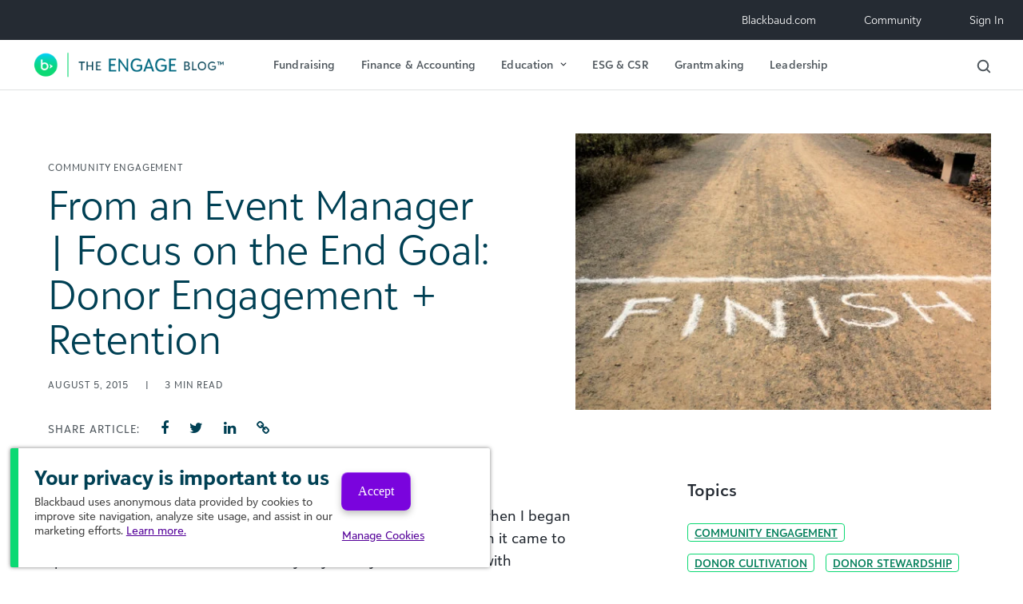

--- FILE ---
content_type: text/html; charset=UTF-8
request_url: https://blog.blackbaud.com/from-an-event-manger-focus-on-the-end-goal-donor-engagement-retention/
body_size: 14793
content:
<!DOCTYPE html>
<html dir="ltr" lang="en-US" prefix="og: https://ogp.me/ns#">
<head>
	<!-- The utag.sync.js script should run as early as possible, preferably
	in the head of the document. See the Sample HTML for more information -->
	<script src="https://tags.tiqcdn.com/utag/blackbaud/main/prod/utag.sync.js"></script> 
	<script type="text/javascript">
		var utag_data = {
		page_template_name : "", // 
		page_template_friendly : "", // 
		page_url : "", // 
		page_type : "", // 
		page_section : "", // 
		utm_vars : "", // 
		page_competency : "", // 
		page_journey_stage : "", // 
		page_language : "", // 
		page_site_name : "", // 
		page_product : "", // 
		page_vertical : "", // 
		visitor_type : "", // 
		page_name : "", // 
		page_load_time : "", // 
		page_offer_type : "", // 
		page_resource_details : "", // 
		page_gated : "", // 
		page_sub_section : "", // 
		page_name_no_locale : "", // 
		report_suite_id : "", // 
		form_country : "", // 
		form_company : "", // 
		form_id : "", // 
		form_interest : "", // 
		demandbase_1 : "", // 
		demandbase_2 : "", // 
		nav_element : "", // 
		sort_type : "", // 
		filters_applied : "", // 
		blog_post_title : "", // 
		bbi_search_term : "", // 
		bbi_topics : "", // 
		social_platform : "", // 
		page_tags : "", // 
		ab_test_ids : "", // 
		form_error_fields : "", // 
		event_name : "", // 
		link_obj : "", // 
		nav_type : "", // 
		capterra_vkey : "", // vkey parameter for Capterra tag
		capterra_vid : "", // vid parameter for Capterra tag
		gads_convlabel_1071221439 : "", // Google Ads Conversion labels to assign for id 1071221439
		gads_convlabel_616909596 : "", // Google Ads Conversion labels to assign for id 616909596
		hotjar_id : "", // id for Hotjar tag
		linkedin_conversion_id : "", // stores the conversion id for LinkedIn tag
		g2_id : "", // store G2 tag id
		iq_event_id : "", // A system variable that contains the ID of an iQ event and used to fire a tag when an event happens.
		tealium_event : "", // Contains the Tealium event.
		search_terms : "", // 
		gads_convlabel_941106125 : "", // 
		lead_email : "", // 
		tealium_random : "", // 
		microsoft_event : "" // 
		}
	</script> 
	<!-- Loading script asynchronously -->
	<script type="text/javascript">
		(function(a,b,c,d){
		a='https://tags.tiqcdn.com/utag/blackbaud/main/prod/utag.js';
		b=document;c='script';d=b.createElement(c);d.src=a;d.type='text/java'+c;d.async=true;
		a=b.getElementsByTagName(c)[0];a.parentNode.insertBefore(d,a);
		})();
	</script>
	
	<meta charset="UTF-8">
	<meta name="viewport" content="width=device-width, initial-scale=1, shrink-to-fit=no">
	<link rel="profile" href="http://gmpg.org/xfn/11">

	<title>From an Event Manger | Focus on the End Goal: Donor Engagement + Retention | The ENGAGE Blog by Blackbaud</title>
	<style>img:is([sizes="auto" i], [sizes^="auto," i]) { contain-intrinsic-size: 3000px 1500px }</style>
	
		<!-- All in One SEO 4.8.0 - aioseo.com -->
	<meta name="description" content="Stewardship tactics to ensure your events pay off in the long run in the form of long-term relationships and stronger communication between your org and your supporters." />
	<meta name="robots" content="max-snippet:-1, max-image-preview:large, max-video-preview:-1" />
	<meta name="author" content="Meghan Gauen"/>
	<link rel="canonical" href="https://blog.blackbaud.com/from-an-event-manger-focus-on-the-end-goal-donor-engagement-retention/" />
	<meta name="generator" content="All in One SEO (AIOSEO) 4.8.0" />
		<meta property="og:locale" content="en_US" />
		<meta property="og:site_name" content="The ENGAGE Blog by Blackbaud" />
		<meta property="og:type" content="article" />
		<meta property="og:title" content="From an Event Manger | Focus on the End Goal: Donor Engagement + Retention | The ENGAGE Blog by Blackbaud" />
		<meta property="og:description" content="Stewardship tactics to ensure your events pay off in the long run in the form of long-term relationships and stronger communication between your org and your supporters." />
		<meta property="og:url" content="https://blog.blackbaud.com/from-an-event-manger-focus-on-the-end-goal-donor-engagement-retention/" />
		<meta property="og:image" content="https://blog.blackbaud.com/wp-content/uploads/2015/08/iStock_000058030658_Small.jpg" />
		<meta property="og:image:secure_url" content="https://blog.blackbaud.com/wp-content/uploads/2015/08/iStock_000058030658_Small.jpg" />
		<meta property="og:image:width" content="849" />
		<meta property="og:image:height" content="565" />
		<meta property="article:published_time" content="2015-08-05T15:55:37+00:00" />
		<meta property="article:modified_time" content="2022-12-01T21:57:54+00:00" />
		<meta property="article:publisher" content="https://www.facebook.com/blackbaud/" />
		<meta name="twitter:card" content="summary_large_image" />
		<meta name="twitter:site" content="@blackbaud" />
		<meta name="twitter:title" content="From an Event Manger | Focus on the End Goal: Donor Engagement + Retention | The ENGAGE Blog by Blackbaud" />
		<meta name="twitter:description" content="Stewardship tactics to ensure your events pay off in the long run in the form of long-term relationships and stronger communication between your org and your supporters." />
		<meta name="twitter:image" content="https://blog.blackbaud.com/wp-content/uploads/2015/08/iStock_000058030658_Small.jpg" />
		<meta name="google" content="nositelinkssearchbox" />
		<script type="application/ld+json" class="aioseo-schema">
			{"@context":"https:\/\/schema.org","@graph":[{"@type":"Article","@id":"https:\/\/blog.blackbaud.com\/from-an-event-manger-focus-on-the-end-goal-donor-engagement-retention\/#article","name":"From an Event Manger | Focus on the End Goal: Donor Engagement + Retention | The ENGAGE Blog by Blackbaud","headline":"From an Event Manager | Focus on the End Goal: Donor Engagement + Retention","author":{"@id":"https:\/\/blog.blackbaud.com\/author\/meghan-gauen\/#author"},"publisher":{"@id":"https:\/\/blog.blackbaud.com\/#organization"},"image":{"@type":"ImageObject","url":"https:\/\/blog.blackbaud.com\/wp-content\/uploads\/2015\/08\/iStock_000058030658_Small.jpg","width":849,"height":565,"caption":"End Goals"},"datePublished":"2015-08-05T11:55:37-04:00","dateModified":"2022-12-01T16:57:54-05:00","inLanguage":"en-US","mainEntityOfPage":{"@id":"https:\/\/blog.blackbaud.com\/from-an-event-manger-focus-on-the-end-goal-donor-engagement-retention\/#webpage"},"isPartOf":{"@id":"https:\/\/blog.blackbaud.com\/from-an-event-manger-focus-on-the-end-goal-donor-engagement-retention\/#webpage"},"articleSection":"Fundraising, Community Engagement, Donor Cultivation, Donor Stewardship, Event Planning, Nonprofit"},{"@type":"BreadcrumbList","@id":"https:\/\/blog.blackbaud.com\/from-an-event-manger-focus-on-the-end-goal-donor-engagement-retention\/#breadcrumblist","itemListElement":[{"@type":"ListItem","@id":"https:\/\/blog.blackbaud.com\/#listItem","position":1,"name":"Home","item":"https:\/\/blog.blackbaud.com\/","nextItem":{"@type":"ListItem","@id":"https:\/\/blog.blackbaud.com\/from-an-event-manger-focus-on-the-end-goal-donor-engagement-retention\/#listItem","name":"From an Event Manager | Focus on the End Goal: Donor Engagement + Retention"}},{"@type":"ListItem","@id":"https:\/\/blog.blackbaud.com\/from-an-event-manger-focus-on-the-end-goal-donor-engagement-retention\/#listItem","position":2,"name":"From an Event Manager | Focus on the End Goal: Donor Engagement + Retention","previousItem":{"@type":"ListItem","@id":"https:\/\/blog.blackbaud.com\/#listItem","name":"Home"}}]},{"@type":"Organization","@id":"https:\/\/blog.blackbaud.com\/#organization","name":"Blackbaud, Inc.","description":"Nonprofit Fundraising & Finance Best Practices","url":"https:\/\/blog.blackbaud.com\/","logo":{"@type":"ImageObject","url":"https:\/\/dev-blackbaud-blog.pantheonsite.io\/wp-content\/uploads\/2022\/10\/blackbaud_brandmark.svg","@id":"https:\/\/blog.blackbaud.com\/from-an-event-manger-focus-on-the-end-goal-donor-engagement-retention\/#organizationLogo"},"image":{"@id":"https:\/\/blog.blackbaud.com\/from-an-event-manger-focus-on-the-end-goal-donor-engagement-retention\/#organizationLogo"},"sameAs":["https:\/\/www.instagram.com\/blackbaud\/","https:\/\/www.youtube.com\/user\/blackbaudinc\/","https:\/\/www.linkedin.com\/company\/blackbaud\/"]},{"@type":"Person","@id":"https:\/\/blog.blackbaud.com\/author\/meghan-gauen\/#author","url":"https:\/\/blog.blackbaud.com\/author\/meghan-gauen\/","name":"Meghan Gauen"},{"@type":"WebPage","@id":"https:\/\/blog.blackbaud.com\/from-an-event-manger-focus-on-the-end-goal-donor-engagement-retention\/#webpage","url":"https:\/\/blog.blackbaud.com\/from-an-event-manger-focus-on-the-end-goal-donor-engagement-retention\/","name":"From an Event Manger | Focus on the End Goal: Donor Engagement + Retention | The ENGAGE Blog by Blackbaud","description":"Stewardship tactics to ensure your events pay off in the long run in the form of long-term relationships and stronger communication between your org and your supporters.","inLanguage":"en-US","isPartOf":{"@id":"https:\/\/blog.blackbaud.com\/#website"},"breadcrumb":{"@id":"https:\/\/blog.blackbaud.com\/from-an-event-manger-focus-on-the-end-goal-donor-engagement-retention\/#breadcrumblist"},"author":{"@id":"https:\/\/blog.blackbaud.com\/author\/meghan-gauen\/#author"},"creator":{"@id":"https:\/\/blog.blackbaud.com\/author\/meghan-gauen\/#author"},"image":{"@type":"ImageObject","url":"https:\/\/blog.blackbaud.com\/wp-content\/uploads\/2015\/08\/iStock_000058030658_Small.jpg","@id":"https:\/\/blog.blackbaud.com\/from-an-event-manger-focus-on-the-end-goal-donor-engagement-retention\/#mainImage","width":849,"height":565,"caption":"End Goals"},"primaryImageOfPage":{"@id":"https:\/\/blog.blackbaud.com\/from-an-event-manger-focus-on-the-end-goal-donor-engagement-retention\/#mainImage"},"datePublished":"2015-08-05T11:55:37-04:00","dateModified":"2022-12-01T16:57:54-05:00"},{"@type":"WebSite","@id":"https:\/\/blog.blackbaud.com\/#website","url":"https:\/\/blog.blackbaud.com\/","name":"The ENGAGE Blog by Blackbaud","description":"Nonprofit Fundraising & Finance Best Practices","inLanguage":"en-US","publisher":{"@id":"https:\/\/blog.blackbaud.com\/#organization"}}]}
		</script>
		<!-- All in One SEO -->

<link rel="alternate" type="application/rss+xml" title="The ENGAGE Blog by Blackbaud &raquo; Feed" href="https://blog.blackbaud.com/feed/" />
<script>
window._wpemojiSettings = {"baseUrl":"https:\/\/s.w.org\/images\/core\/emoji\/15.0.3\/72x72\/","ext":".png","svgUrl":"https:\/\/s.w.org\/images\/core\/emoji\/15.0.3\/svg\/","svgExt":".svg","source":{"concatemoji":"https:\/\/blog.blackbaud.com\/wp-includes\/js\/wp-emoji-release.min.js?ver=271a9e141131a00bd55c6f0b4603f6b4"}};
/*! This file is auto-generated */
!function(i,n){var o,s,e;function c(e){try{var t={supportTests:e,timestamp:(new Date).valueOf()};sessionStorage.setItem(o,JSON.stringify(t))}catch(e){}}function p(e,t,n){e.clearRect(0,0,e.canvas.width,e.canvas.height),e.fillText(t,0,0);var t=new Uint32Array(e.getImageData(0,0,e.canvas.width,e.canvas.height).data),r=(e.clearRect(0,0,e.canvas.width,e.canvas.height),e.fillText(n,0,0),new Uint32Array(e.getImageData(0,0,e.canvas.width,e.canvas.height).data));return t.every(function(e,t){return e===r[t]})}function u(e,t,n){switch(t){case"flag":return n(e,"\ud83c\udff3\ufe0f\u200d\u26a7\ufe0f","\ud83c\udff3\ufe0f\u200b\u26a7\ufe0f")?!1:!n(e,"\ud83c\uddfa\ud83c\uddf3","\ud83c\uddfa\u200b\ud83c\uddf3")&&!n(e,"\ud83c\udff4\udb40\udc67\udb40\udc62\udb40\udc65\udb40\udc6e\udb40\udc67\udb40\udc7f","\ud83c\udff4\u200b\udb40\udc67\u200b\udb40\udc62\u200b\udb40\udc65\u200b\udb40\udc6e\u200b\udb40\udc67\u200b\udb40\udc7f");case"emoji":return!n(e,"\ud83d\udc26\u200d\u2b1b","\ud83d\udc26\u200b\u2b1b")}return!1}function f(e,t,n){var r="undefined"!=typeof WorkerGlobalScope&&self instanceof WorkerGlobalScope?new OffscreenCanvas(300,150):i.createElement("canvas"),a=r.getContext("2d",{willReadFrequently:!0}),o=(a.textBaseline="top",a.font="600 32px Arial",{});return e.forEach(function(e){o[e]=t(a,e,n)}),o}function t(e){var t=i.createElement("script");t.src=e,t.defer=!0,i.head.appendChild(t)}"undefined"!=typeof Promise&&(o="wpEmojiSettingsSupports",s=["flag","emoji"],n.supports={everything:!0,everythingExceptFlag:!0},e=new Promise(function(e){i.addEventListener("DOMContentLoaded",e,{once:!0})}),new Promise(function(t){var n=function(){try{var e=JSON.parse(sessionStorage.getItem(o));if("object"==typeof e&&"number"==typeof e.timestamp&&(new Date).valueOf()<e.timestamp+604800&&"object"==typeof e.supportTests)return e.supportTests}catch(e){}return null}();if(!n){if("undefined"!=typeof Worker&&"undefined"!=typeof OffscreenCanvas&&"undefined"!=typeof URL&&URL.createObjectURL&&"undefined"!=typeof Blob)try{var e="postMessage("+f.toString()+"("+[JSON.stringify(s),u.toString(),p.toString()].join(",")+"));",r=new Blob([e],{type:"text/javascript"}),a=new Worker(URL.createObjectURL(r),{name:"wpTestEmojiSupports"});return void(a.onmessage=function(e){c(n=e.data),a.terminate(),t(n)})}catch(e){}c(n=f(s,u,p))}t(n)}).then(function(e){for(var t in e)n.supports[t]=e[t],n.supports.everything=n.supports.everything&&n.supports[t],"flag"!==t&&(n.supports.everythingExceptFlag=n.supports.everythingExceptFlag&&n.supports[t]);n.supports.everythingExceptFlag=n.supports.everythingExceptFlag&&!n.supports.flag,n.DOMReady=!1,n.readyCallback=function(){n.DOMReady=!0}}).then(function(){return e}).then(function(){var e;n.supports.everything||(n.readyCallback(),(e=n.source||{}).concatemoji?t(e.concatemoji):e.wpemoji&&e.twemoji&&(t(e.twemoji),t(e.wpemoji)))}))}((window,document),window._wpemojiSettings);
</script>
<style id='wp-emoji-styles-inline-css'>

	img.wp-smiley, img.emoji {
		display: inline !important;
		border: none !important;
		box-shadow: none !important;
		height: 1em !important;
		width: 1em !important;
		margin: 0 0.07em !important;
		vertical-align: -0.1em !important;
		background: none !important;
		padding: 0 !important;
	}
</style>
<link rel='stylesheet' id='wp-block-library-css' href='https://blog.blackbaud.com/wp-includes/css/dist/block-library/style.min.css?ver=271a9e141131a00bd55c6f0b4603f6b4' media='all' />
<style id='global-styles-inline-css'>
:root{--wp--preset--aspect-ratio--square: 1;--wp--preset--aspect-ratio--4-3: 4/3;--wp--preset--aspect-ratio--3-4: 3/4;--wp--preset--aspect-ratio--3-2: 3/2;--wp--preset--aspect-ratio--2-3: 2/3;--wp--preset--aspect-ratio--16-9: 16/9;--wp--preset--aspect-ratio--9-16: 9/16;--wp--preset--color--black: #000000;--wp--preset--color--cyan-bluish-gray: #abb8c3;--wp--preset--color--white: #ffffff;--wp--preset--color--pale-pink: #f78da7;--wp--preset--color--vivid-red: #cf2e2e;--wp--preset--color--luminous-vivid-orange: #ff6900;--wp--preset--color--luminous-vivid-amber: #fcb900;--wp--preset--color--light-green-cyan: #7bdcb5;--wp--preset--color--vivid-green-cyan: #00d084;--wp--preset--color--pale-cyan-blue: #8ed1fc;--wp--preset--color--vivid-cyan-blue: #0693e3;--wp--preset--color--vivid-purple: #9b51e0;--wp--preset--color--blue: #007bff;--wp--preset--color--indigo: #6610f2;--wp--preset--color--purple: #5533ff;--wp--preset--color--pink: #e83e8c;--wp--preset--color--red: #dc3545;--wp--preset--color--orange: #fd7e14;--wp--preset--color--yellow: #ffc107;--wp--preset--color--green: #28a745;--wp--preset--color--teal: #20c997;--wp--preset--color--cyan: #17a2b8;--wp--preset--color--gray: #6c757d;--wp--preset--color--gray-dark: #343a40;--wp--preset--gradient--vivid-cyan-blue-to-vivid-purple: linear-gradient(135deg,rgba(6,147,227,1) 0%,rgb(155,81,224) 100%);--wp--preset--gradient--light-green-cyan-to-vivid-green-cyan: linear-gradient(135deg,rgb(122,220,180) 0%,rgb(0,208,130) 100%);--wp--preset--gradient--luminous-vivid-amber-to-luminous-vivid-orange: linear-gradient(135deg,rgba(252,185,0,1) 0%,rgba(255,105,0,1) 100%);--wp--preset--gradient--luminous-vivid-orange-to-vivid-red: linear-gradient(135deg,rgba(255,105,0,1) 0%,rgb(207,46,46) 100%);--wp--preset--gradient--very-light-gray-to-cyan-bluish-gray: linear-gradient(135deg,rgb(238,238,238) 0%,rgb(169,184,195) 100%);--wp--preset--gradient--cool-to-warm-spectrum: linear-gradient(135deg,rgb(74,234,220) 0%,rgb(151,120,209) 20%,rgb(207,42,186) 40%,rgb(238,44,130) 60%,rgb(251,105,98) 80%,rgb(254,248,76) 100%);--wp--preset--gradient--blush-light-purple: linear-gradient(135deg,rgb(255,206,236) 0%,rgb(152,150,240) 100%);--wp--preset--gradient--blush-bordeaux: linear-gradient(135deg,rgb(254,205,165) 0%,rgb(254,45,45) 50%,rgb(107,0,62) 100%);--wp--preset--gradient--luminous-dusk: linear-gradient(135deg,rgb(255,203,112) 0%,rgb(199,81,192) 50%,rgb(65,88,208) 100%);--wp--preset--gradient--pale-ocean: linear-gradient(135deg,rgb(255,245,203) 0%,rgb(182,227,212) 50%,rgb(51,167,181) 100%);--wp--preset--gradient--electric-grass: linear-gradient(135deg,rgb(202,248,128) 0%,rgb(113,206,126) 100%);--wp--preset--gradient--midnight: linear-gradient(135deg,rgb(2,3,129) 0%,rgb(40,116,252) 100%);--wp--preset--font-size--small: 14px;--wp--preset--font-size--medium: 16px;--wp--preset--font-size--large: 18px;--wp--preset--font-size--x-large: 21px;--wp--preset--spacing--20: 0.44rem;--wp--preset--spacing--30: 0.67rem;--wp--preset--spacing--40: 1rem;--wp--preset--spacing--50: 1.5rem;--wp--preset--spacing--60: 2.25rem;--wp--preset--spacing--70: 3.38rem;--wp--preset--spacing--80: 5.06rem;--wp--preset--shadow--natural: 6px 6px 9px rgba(0, 0, 0, 0.2);--wp--preset--shadow--deep: 12px 12px 50px rgba(0, 0, 0, 0.4);--wp--preset--shadow--sharp: 6px 6px 0px rgba(0, 0, 0, 0.2);--wp--preset--shadow--outlined: 6px 6px 0px -3px rgba(255, 255, 255, 1), 6px 6px rgba(0, 0, 0, 1);--wp--preset--shadow--crisp: 6px 6px 0px rgba(0, 0, 0, 1);}:where(body) { margin: 0; }.wp-site-blocks > .alignleft { float: left; margin-right: 2em; }.wp-site-blocks > .alignright { float: right; margin-left: 2em; }.wp-site-blocks > .aligncenter { justify-content: center; margin-left: auto; margin-right: auto; }:where(.is-layout-flex){gap: 0.5em;}:where(.is-layout-grid){gap: 0.5em;}.is-layout-flow > .alignleft{float: left;margin-inline-start: 0;margin-inline-end: 2em;}.is-layout-flow > .alignright{float: right;margin-inline-start: 2em;margin-inline-end: 0;}.is-layout-flow > .aligncenter{margin-left: auto !important;margin-right: auto !important;}.is-layout-constrained > .alignleft{float: left;margin-inline-start: 0;margin-inline-end: 2em;}.is-layout-constrained > .alignright{float: right;margin-inline-start: 2em;margin-inline-end: 0;}.is-layout-constrained > .aligncenter{margin-left: auto !important;margin-right: auto !important;}.is-layout-constrained > :where(:not(.alignleft):not(.alignright):not(.alignfull)){margin-left: auto !important;margin-right: auto !important;}body .is-layout-flex{display: flex;}.is-layout-flex{flex-wrap: wrap;align-items: center;}.is-layout-flex > :is(*, div){margin: 0;}body .is-layout-grid{display: grid;}.is-layout-grid > :is(*, div){margin: 0;}body{padding-top: 0px;padding-right: 0px;padding-bottom: 0px;padding-left: 0px;}a:where(:not(.wp-element-button)){text-decoration: underline;}:root :where(.wp-element-button, .wp-block-button__link){background-color: #32373c;border-width: 0;color: #fff;font-family: inherit;font-size: inherit;line-height: inherit;padding: calc(0.667em + 2px) calc(1.333em + 2px);text-decoration: none;}.has-black-color{color: var(--wp--preset--color--black) !important;}.has-cyan-bluish-gray-color{color: var(--wp--preset--color--cyan-bluish-gray) !important;}.has-white-color{color: var(--wp--preset--color--white) !important;}.has-pale-pink-color{color: var(--wp--preset--color--pale-pink) !important;}.has-vivid-red-color{color: var(--wp--preset--color--vivid-red) !important;}.has-luminous-vivid-orange-color{color: var(--wp--preset--color--luminous-vivid-orange) !important;}.has-luminous-vivid-amber-color{color: var(--wp--preset--color--luminous-vivid-amber) !important;}.has-light-green-cyan-color{color: var(--wp--preset--color--light-green-cyan) !important;}.has-vivid-green-cyan-color{color: var(--wp--preset--color--vivid-green-cyan) !important;}.has-pale-cyan-blue-color{color: var(--wp--preset--color--pale-cyan-blue) !important;}.has-vivid-cyan-blue-color{color: var(--wp--preset--color--vivid-cyan-blue) !important;}.has-vivid-purple-color{color: var(--wp--preset--color--vivid-purple) !important;}.has-blue-color{color: var(--wp--preset--color--blue) !important;}.has-indigo-color{color: var(--wp--preset--color--indigo) !important;}.has-purple-color{color: var(--wp--preset--color--purple) !important;}.has-pink-color{color: var(--wp--preset--color--pink) !important;}.has-red-color{color: var(--wp--preset--color--red) !important;}.has-orange-color{color: var(--wp--preset--color--orange) !important;}.has-yellow-color{color: var(--wp--preset--color--yellow) !important;}.has-green-color{color: var(--wp--preset--color--green) !important;}.has-teal-color{color: var(--wp--preset--color--teal) !important;}.has-cyan-color{color: var(--wp--preset--color--cyan) !important;}.has-gray-color{color: var(--wp--preset--color--gray) !important;}.has-gray-dark-color{color: var(--wp--preset--color--gray-dark) !important;}.has-black-background-color{background-color: var(--wp--preset--color--black) !important;}.has-cyan-bluish-gray-background-color{background-color: var(--wp--preset--color--cyan-bluish-gray) !important;}.has-white-background-color{background-color: var(--wp--preset--color--white) !important;}.has-pale-pink-background-color{background-color: var(--wp--preset--color--pale-pink) !important;}.has-vivid-red-background-color{background-color: var(--wp--preset--color--vivid-red) !important;}.has-luminous-vivid-orange-background-color{background-color: var(--wp--preset--color--luminous-vivid-orange) !important;}.has-luminous-vivid-amber-background-color{background-color: var(--wp--preset--color--luminous-vivid-amber) !important;}.has-light-green-cyan-background-color{background-color: var(--wp--preset--color--light-green-cyan) !important;}.has-vivid-green-cyan-background-color{background-color: var(--wp--preset--color--vivid-green-cyan) !important;}.has-pale-cyan-blue-background-color{background-color: var(--wp--preset--color--pale-cyan-blue) !important;}.has-vivid-cyan-blue-background-color{background-color: var(--wp--preset--color--vivid-cyan-blue) !important;}.has-vivid-purple-background-color{background-color: var(--wp--preset--color--vivid-purple) !important;}.has-blue-background-color{background-color: var(--wp--preset--color--blue) !important;}.has-indigo-background-color{background-color: var(--wp--preset--color--indigo) !important;}.has-purple-background-color{background-color: var(--wp--preset--color--purple) !important;}.has-pink-background-color{background-color: var(--wp--preset--color--pink) !important;}.has-red-background-color{background-color: var(--wp--preset--color--red) !important;}.has-orange-background-color{background-color: var(--wp--preset--color--orange) !important;}.has-yellow-background-color{background-color: var(--wp--preset--color--yellow) !important;}.has-green-background-color{background-color: var(--wp--preset--color--green) !important;}.has-teal-background-color{background-color: var(--wp--preset--color--teal) !important;}.has-cyan-background-color{background-color: var(--wp--preset--color--cyan) !important;}.has-gray-background-color{background-color: var(--wp--preset--color--gray) !important;}.has-gray-dark-background-color{background-color: var(--wp--preset--color--gray-dark) !important;}.has-black-border-color{border-color: var(--wp--preset--color--black) !important;}.has-cyan-bluish-gray-border-color{border-color: var(--wp--preset--color--cyan-bluish-gray) !important;}.has-white-border-color{border-color: var(--wp--preset--color--white) !important;}.has-pale-pink-border-color{border-color: var(--wp--preset--color--pale-pink) !important;}.has-vivid-red-border-color{border-color: var(--wp--preset--color--vivid-red) !important;}.has-luminous-vivid-orange-border-color{border-color: var(--wp--preset--color--luminous-vivid-orange) !important;}.has-luminous-vivid-amber-border-color{border-color: var(--wp--preset--color--luminous-vivid-amber) !important;}.has-light-green-cyan-border-color{border-color: var(--wp--preset--color--light-green-cyan) !important;}.has-vivid-green-cyan-border-color{border-color: var(--wp--preset--color--vivid-green-cyan) !important;}.has-pale-cyan-blue-border-color{border-color: var(--wp--preset--color--pale-cyan-blue) !important;}.has-vivid-cyan-blue-border-color{border-color: var(--wp--preset--color--vivid-cyan-blue) !important;}.has-vivid-purple-border-color{border-color: var(--wp--preset--color--vivid-purple) !important;}.has-blue-border-color{border-color: var(--wp--preset--color--blue) !important;}.has-indigo-border-color{border-color: var(--wp--preset--color--indigo) !important;}.has-purple-border-color{border-color: var(--wp--preset--color--purple) !important;}.has-pink-border-color{border-color: var(--wp--preset--color--pink) !important;}.has-red-border-color{border-color: var(--wp--preset--color--red) !important;}.has-orange-border-color{border-color: var(--wp--preset--color--orange) !important;}.has-yellow-border-color{border-color: var(--wp--preset--color--yellow) !important;}.has-green-border-color{border-color: var(--wp--preset--color--green) !important;}.has-teal-border-color{border-color: var(--wp--preset--color--teal) !important;}.has-cyan-border-color{border-color: var(--wp--preset--color--cyan) !important;}.has-gray-border-color{border-color: var(--wp--preset--color--gray) !important;}.has-gray-dark-border-color{border-color: var(--wp--preset--color--gray-dark) !important;}.has-vivid-cyan-blue-to-vivid-purple-gradient-background{background: var(--wp--preset--gradient--vivid-cyan-blue-to-vivid-purple) !important;}.has-light-green-cyan-to-vivid-green-cyan-gradient-background{background: var(--wp--preset--gradient--light-green-cyan-to-vivid-green-cyan) !important;}.has-luminous-vivid-amber-to-luminous-vivid-orange-gradient-background{background: var(--wp--preset--gradient--luminous-vivid-amber-to-luminous-vivid-orange) !important;}.has-luminous-vivid-orange-to-vivid-red-gradient-background{background: var(--wp--preset--gradient--luminous-vivid-orange-to-vivid-red) !important;}.has-very-light-gray-to-cyan-bluish-gray-gradient-background{background: var(--wp--preset--gradient--very-light-gray-to-cyan-bluish-gray) !important;}.has-cool-to-warm-spectrum-gradient-background{background: var(--wp--preset--gradient--cool-to-warm-spectrum) !important;}.has-blush-light-purple-gradient-background{background: var(--wp--preset--gradient--blush-light-purple) !important;}.has-blush-bordeaux-gradient-background{background: var(--wp--preset--gradient--blush-bordeaux) !important;}.has-luminous-dusk-gradient-background{background: var(--wp--preset--gradient--luminous-dusk) !important;}.has-pale-ocean-gradient-background{background: var(--wp--preset--gradient--pale-ocean) !important;}.has-electric-grass-gradient-background{background: var(--wp--preset--gradient--electric-grass) !important;}.has-midnight-gradient-background{background: var(--wp--preset--gradient--midnight) !important;}.has-small-font-size{font-size: var(--wp--preset--font-size--small) !important;}.has-medium-font-size{font-size: var(--wp--preset--font-size--medium) !important;}.has-large-font-size{font-size: var(--wp--preset--font-size--large) !important;}.has-x-large-font-size{font-size: var(--wp--preset--font-size--x-large) !important;}
:where(.wp-block-post-template.is-layout-flex){gap: 1.25em;}:where(.wp-block-post-template.is-layout-grid){gap: 1.25em;}
:where(.wp-block-columns.is-layout-flex){gap: 2em;}:where(.wp-block-columns.is-layout-grid){gap: 2em;}
:root :where(.wp-block-pullquote){font-size: 1.5em;line-height: 1.6;}
</style>
<link rel='stylesheet' id='searchandfilter-css' href='https://blog.blackbaud.com/wp-content/plugins/search-filter/style.css?ver=1' media='all' />
<link rel='stylesheet' id='child-understrap-styles-css' href='https://blog.blackbaud.com/wp-content/themes/sgengage/css/child-theme.min.css?ver=11.06.07.27' media='all' />
<script src="https://blog.blackbaud.com/wp-includes/js/jquery/jquery.min.js?ver=3.7.1" id="jquery-core-js"></script>
<script src="https://blog.blackbaud.com/wp-includes/js/jquery/jquery-migrate.min.js?ver=3.4.1" id="jquery-migrate-js"></script>
<script src="https://blog.blackbaud.com/wp-content/themes/sgengage/js/magnific-popup.min.js?ver=1.0.2" id="magnific-popup-js-js"></script>
<script src="https://blog.blackbaud.com/wp-content/themes/sgengage/js/slick.min.js?ver=1.0.2" id="slick-js-js"></script>
<script id="ajax-handler-script-js-extra">
var ajax_handler_object = {"ajax_url":"https:\/\/blog.blackbaud.com\/wp-admin\/admin-ajax.php"};
</script>
<script src="https://blog.blackbaud.com/wp-content/themes/sgengage/js/ajax_handler.js?ver=271a9e141131a00bd55c6f0b4603f6b4" id="ajax-handler-script-js"></script>
<link rel="https://api.w.org/" href="https://blog.blackbaud.com/wp-json/" /><link rel="alternate" title="JSON" type="application/json" href="https://blog.blackbaud.com/wp-json/wp/v2/posts/19982" /><link rel="EditURI" type="application/rsd+xml" title="RSD" href="https://blog.blackbaud.com/xmlrpc.php?rsd" />

<link rel='shortlink' href='https://blog.blackbaud.com/?p=19982' />
<link rel="alternate" title="oEmbed (JSON)" type="application/json+oembed" href="https://blog.blackbaud.com/wp-json/oembed/1.0/embed?url=https%3A%2F%2Fblog.blackbaud.com%2Ffrom-an-event-manger-focus-on-the-end-goal-donor-engagement-retention%2F" />
<link rel="alternate" title="oEmbed (XML)" type="text/xml+oembed" href="https://blog.blackbaud.com/wp-json/oembed/1.0/embed?url=https%3A%2F%2Fblog.blackbaud.com%2Ffrom-an-event-manger-focus-on-the-end-goal-donor-engagement-retention%2F&#038;format=xml" />
<!-- Start Drift By WP-Plugin: Drift -->
<!-- Start of Async Drift Code -->
<script>
"use strict";

!function() {
  var t = window.driftt = window.drift = window.driftt || [];
  if (!t.init) {
    if (t.invoked) return void (window.console && console.error && console.error("Drift snippet included twice."));
    t.invoked = !0, t.methods = [ "identify", "config", "track", "reset", "debug", "show", "ping", "page", "hide", "off", "on" ], 
    t.factory = function(e) {
      return function() {
        var n = Array.prototype.slice.call(arguments);
        return n.unshift(e), t.push(n), t;
      };
    }, t.methods.forEach(function(e) {
      t[e] = t.factory(e);
    }), t.load = function(t) {
      var e = 3e5, n = Math.ceil(new Date() / e) * e, o = document.createElement("script");
      o.type = "text/javascript", o.async = !0, o.crossorigin = "anonymous", o.src = "https://js.driftt.com/include/" + n + "/" + t + ".js";
      var i = document.getElementsByTagName("script")[0];
      i.parentNode.insertBefore(o, i);
    };
  }
}();
drift.SNIPPET_VERSION = '0.3.1';
drift.load('mnnmg4gic37y');
</script>
<!-- End of Async Drift Code --><!-- end: Drift Code. -->
<!-- Stream WordPress user activity plugin v4.1.1 -->
<link rel="pingback" href="https://blog.blackbaud.com/xmlrpc.php">
<meta name="mobile-web-app-capable" content="yes">
<meta name="apple-mobile-web-app-capable" content="yes">
<meta name="apple-mobile-web-app-title" content="The ENGAGE Blog by Blackbaud - Nonprofit Fundraising &amp; Finance Best Practices">
<link rel="icon" href="https://blog.blackbaud.com/wp-content/uploads/2022/10/blackbaud_brandmark.svg" sizes="32x32" />
<link rel="icon" href="https://blog.blackbaud.com/wp-content/uploads/2022/10/blackbaud_brandmark.svg" sizes="192x192" />
<link rel="apple-touch-icon" href="https://blog.blackbaud.com/wp-content/uploads/2022/10/blackbaud_brandmark.svg" />
<meta name="msapplication-TileImage" content="https://blog.blackbaud.com/wp-content/uploads/2022/10/blackbaud_brandmark.svg" />
</head>

<body class="post-template-default single single-post postid-19982 single-format-standard wp-custom-logo wp-embed-responsive group-blog understrap-has-sidebar" itemscope itemtype="http://schema.org/WebSite">
<!-- Google Tag Manager (noscript) -->
<noscript><iframe src="https://www.googletagmanager.com/ns.html?id=GTM-MDFH237"
height="0" width="0" style="display:none;visibility:hidden"></iframe></noscript>
<!-- End Google Tag Manager (noscript) -->
<header>
	<!-- ******************* The Navbar Area ******************* -->
	<div id="wrapper-navbar">
		<a class="skip-link sr-only sr-only-focusable" href="#content">Skip to content</a>
		<nav id="utility-nav" class="navbar navbar-expand-lg" aria-labelledby="utility-nav-label">
			<h2 id="utility-nav-label" class="sr-only">
				Utility Navigation			</h2>
			<div class="container p-0">
				<div id="utility-header-nav">
					<div id="navbarMainNavDropdown" class="collapse navbar-collapse"><ul id="util-menu" class="navbar-nav"><li itemscope="itemscope" itemtype="https://www.schema.org/SiteNavigationElement" id="menu-item-26710" class="menu-item menu-item-type-custom menu-item-object-custom menu-item-26710 nav-item"><a title="Blackbaud.com" href="https://www.blackbaud.com" class="nav-link">Blackbaud.com</a></li>
<li itemscope="itemscope" itemtype="https://www.schema.org/SiteNavigationElement" id="menu-item-26711" class="menu-item menu-item-type-custom menu-item-object-custom menu-item-26711 nav-item"><a title="Community" href="https://community.blackbaud.com/home" class="nav-link">Community</a></li>
<li itemscope="itemscope" itemtype="https://www.schema.org/SiteNavigationElement" id="menu-item-26712" class="menu-item menu-item-type-custom menu-item-object-custom menu-item-26712 nav-item"><a title="Sign In" href="https://app.blackbaud.com" class="nav-link">Sign In</a></li>
</ul></div>				</div>
			</div><!-- .container -->
		</nav>
		<nav id="main-nav" class="navbar navbar-expand-lg" aria-labelledby="main-nav-label">
			<h2 id="main-nav-label" class="sr-only">
				Main Navigation			</h2>
			<div class="container p-0">
									<a rel="home" href="https://blog.blackbaud.com/" itemprop="url"><img class="brand-logo" src="https://blog.blackbaud.com/wp-content/uploads/2023/01/nav_logo.png" alt="The ENGAGE Blog by Blackbaud"/></a>
								<div class="toggle-wrapper">
					<a id="mobile-searchbar-toggle" class="searchbar-toggle d-inline-block d-lg-none"><img src="https://blog.blackbaud.com/wp-content/themes/sgengage/img/search.svg" alt="Blackbaud"/></a>
					<button class="navbar-toggler collapsed" type="button" data-toggle="collapse" data-target="#navbarMobileNavDropdown" aria-controls="navbarMobileNavDropdown" aria-expanded="false" aria-label="Toggle navigation">
					</button>
				</div>

				<div id="primary-header-nav">
					<div id="navbarMainNavDropdown" class="collapse navbar-collapse"><ul id="main-menu" class="navbar-nav"><li itemscope="itemscope" itemtype="https://www.schema.org/SiteNavigationElement" id="menu-item-26702" class="menu-item menu-item-type-post_type menu-item-object-page menu-item-26702 nav-item"><a title="Fundraising" href="https://blog.blackbaud.com/fundraising/" class="nav-link">Fundraising</a></li>
<li itemscope="itemscope" itemtype="https://www.schema.org/SiteNavigationElement" id="menu-item-26703" class="menu-item menu-item-type-post_type menu-item-object-page menu-item-26703 nav-item"><a title="Finance &#038; Accounting" href="https://blog.blackbaud.com/finance-accounting/" class="nav-link">Finance &#038; Accounting</a></li>
<li itemscope="itemscope" itemtype="https://www.schema.org/SiteNavigationElement" id="menu-item-26709" class="menu-item menu-item-type-custom menu-item-object-custom menu-item-has-children dropdown menu-item-26709 nav-item"><a title="Education" href="#" data-toggle="dropdown" data-bs-toggle="dropdown" aria-haspopup="true" aria-expanded="false" class="dropdown-toggle nav-link" id="menu-item-dropdown-26709">Education</a>
<ul class="dropdown-menu" aria-labelledby="menu-item-dropdown-26709" >
	<li itemscope="itemscope" itemtype="https://www.schema.org/SiteNavigationElement" id="menu-item-26704" class="menu-item menu-item-type-post_type menu-item-object-page menu-item-26704 nav-item"><a title="Higher Education" href="https://blog.blackbaud.com/higher-education/" class="dropdown-item">Higher Education</a></li>
	<li itemscope="itemscope" itemtype="https://www.schema.org/SiteNavigationElement" id="menu-item-26705" class="menu-item menu-item-type-post_type menu-item-object-page menu-item-26705 nav-item"><a title="K–12 Schools" href="https://blog.blackbaud.com/k-12-schools/" class="dropdown-item">K–12 Schools</a></li>
</ul>
</li>
<li itemscope="itemscope" itemtype="https://www.schema.org/SiteNavigationElement" id="menu-item-26706" class="menu-item menu-item-type-post_type menu-item-object-page menu-item-26706 nav-item"><a title="ESG &#038; CSR" href="https://blog.blackbaud.com/esg-csr/" class="nav-link">ESG &#038; CSR</a></li>
<li itemscope="itemscope" itemtype="https://www.schema.org/SiteNavigationElement" id="menu-item-26707" class="menu-item menu-item-type-post_type menu-item-object-page menu-item-26707 nav-item"><a title="Grantmaking" href="https://blog.blackbaud.com/grantmaking/" class="nav-link">Grantmaking</a></li>
<li itemscope="itemscope" itemtype="https://www.schema.org/SiteNavigationElement" id="menu-item-26708" class="menu-item menu-item-type-post_type menu-item-object-page menu-item-26708 nav-item"><a title="Leadership" href="https://blog.blackbaud.com/leadership/" class="nav-link">Leadership</a></li>
</ul></div>					<div id="search-cta-bar">
						<a id="desktop-searchbar-toggle" class="searchbar-toggle d-none d-lg-inline-block"><img src="https://blog.blackbaud.com/wp-content/themes/sgengage/img/search.svg" alt="Blackbaud"/></a>
											</div>
				</div>
			</div><!-- .container -->
		</nav><!-- #main-nav -->
		<div id="mobile-header-nav">
			<div id="navbarMobileNavDropdown" class="collapse navbar-collapse">
				<div class="menu-primary-navigation-container"><ul id="main-mobile-menu" class="navbar-nav"><li itemscope="itemscope" itemtype="https://www.schema.org/SiteNavigationElement" class="menu-item menu-item-type-post_type menu-item-object-page menu-item-26702 nav-item"><a title="Fundraising" href="https://blog.blackbaud.com/fundraising/" class="nav-link">Fundraising</a></li>
<li itemscope="itemscope" itemtype="https://www.schema.org/SiteNavigationElement" class="menu-item menu-item-type-post_type menu-item-object-page menu-item-26703 nav-item"><a title="Finance &#038; Accounting" href="https://blog.blackbaud.com/finance-accounting/" class="nav-link">Finance &#038; Accounting</a></li>
<li itemscope="itemscope" itemtype="https://www.schema.org/SiteNavigationElement" class="menu-item menu-item-type-custom menu-item-object-custom menu-item-has-children dropdown menu-item-26709 nav-item"><a title="Education" href="#" data-toggle="dropdown" data-bs-toggle="dropdown" aria-haspopup="true" aria-expanded="false" class="dropdown-toggle nav-link" id="menu-item-dropdown-26709">Education</a>
<ul class="dropdown-menu" aria-labelledby="menu-item-dropdown-26709" >
	<li itemscope="itemscope" itemtype="https://www.schema.org/SiteNavigationElement" class="menu-item menu-item-type-post_type menu-item-object-page menu-item-26704 nav-item"><a title="Higher Education" href="https://blog.blackbaud.com/higher-education/" class="dropdown-item">Higher Education</a></li>
	<li itemscope="itemscope" itemtype="https://www.schema.org/SiteNavigationElement" class="menu-item menu-item-type-post_type menu-item-object-page menu-item-26705 nav-item"><a title="K–12 Schools" href="https://blog.blackbaud.com/k-12-schools/" class="dropdown-item">K–12 Schools</a></li>
</ul>
</li>
<li itemscope="itemscope" itemtype="https://www.schema.org/SiteNavigationElement" class="menu-item menu-item-type-post_type menu-item-object-page menu-item-26706 nav-item"><a title="ESG &#038; CSR" href="https://blog.blackbaud.com/esg-csr/" class="nav-link">ESG &#038; CSR</a></li>
<li itemscope="itemscope" itemtype="https://www.schema.org/SiteNavigationElement" class="menu-item menu-item-type-post_type menu-item-object-page menu-item-26707 nav-item"><a title="Grantmaking" href="https://blog.blackbaud.com/grantmaking/" class="nav-link">Grantmaking</a></li>
<li itemscope="itemscope" itemtype="https://www.schema.org/SiteNavigationElement" class="menu-item menu-item-type-post_type menu-item-object-page menu-item-26708 nav-item"><a title="Leadership" href="https://blog.blackbaud.com/leadership/" class="nav-link">Leadership</a></li>
</ul></div>				<div class="menu-utility-navigation-container"><ul id="util-mobile-menu" class="navbar-nav"><li itemscope="itemscope" itemtype="https://www.schema.org/SiteNavigationElement" class="menu-item menu-item-type-custom menu-item-object-custom menu-item-26710 nav-item"><a title="Blackbaud.com" href="https://www.blackbaud.com" class="nav-link">Blackbaud.com</a></li>
<li itemscope="itemscope" itemtype="https://www.schema.org/SiteNavigationElement" class="menu-item menu-item-type-custom menu-item-object-custom menu-item-26711 nav-item"><a title="Community" href="https://community.blackbaud.com/home" class="nav-link">Community</a></li>
<li itemscope="itemscope" itemtype="https://www.schema.org/SiteNavigationElement" class="menu-item menu-item-type-custom menu-item-object-custom menu-item-26712 nav-item"><a title="Sign In" href="https://app.blackbaud.com" class="nav-link">Sign In</a></li>
</ul></div>							</div>
		</div>
		<div id="search-pulldown" class="">
			<div class="pulldown">
				<div class='container'>
					<div class="col-12">
						<form role="search" method="get" id="search-form" action="https://blog.blackbaud.com/" class="input-group">
  <div class="input-group">
    <input type="search" class="form-control border-0" placeholder="What can we help you find?" aria-label="search" name="s" id="search-input" value="">
    <input id="search-submit"type="submit" value="Search" />
  </div>
</form>					</div>
				</div>
			</div>
		</div>
	</div><!-- #wrapper-navbar end -->
</header>
<div id="single" class="post-content">
    <section id="article-content">
        <div class="container">
            <div class="row">
                <div class="col-12 col-lg-6">
                    <div class="post-title-wrapper">
                        <div class="post-title-content">
                                                        <p class='post-meta'>Community Engagement</p>
                            <h1>From an Event Manager | Focus on the End Goal: Donor Engagement + Retention</h1>
                            <p class="post-meta">August 5, 2015 <i>|</i> <span class="span-reading-time rt-reading-time"><span class="rt-label rt-prefix"></span> <span class="rt-time"> 3</span> <span class="rt-label rt-postfix"></span></span> min Read</p>
                        </div>
                        <div class="share-block">
    <p>SHARE ARTICLE:</p>
    <a href="https://www.facebook.com/sharer/sharer.php?u=https%3A%2F%2Fblog.blackbaud.com%2Ffrom-an-event-manger-focus-on-the-end-goal-donor-engagement-retention%2F" target="_blank"><i class="fa fa-facebook"></i></a>
    <a href="https://twitter.com/intent/tweet?text=https%3A%2F%2Fblog.blackbaud.com%2Ffrom-an-event-manger-focus-on-the-end-goal-donor-engagement-retention%2F" target="_blank"><i class="fa fa-twitter"></i></a>
    <a href="https://www.linkedin.com/shareArticle?mini=true&url=https%3A%2F%2Fblog.blackbaud.com%2Ffrom-an-event-manger-focus-on-the-end-goal-donor-engagement-retention%2F" target="_blank"><i class="fa fa-linkedin"></i></a>
    <a href="#" onclick="permalinkToClipboard()"><i class="fa fa-link"></i></a>
</div>
<script>
function permalinkToClipboard() {
    console.log("Copied permalink to clipboard: https://blog.blackbaud.com/from-an-event-manger-focus-on-the-end-goal-donor-engagement-retention/");
    navigator.clipboard.writeText("https://blog.blackbaud.com/from-an-event-manger-focus-on-the-end-goal-donor-engagement-retention/");
}
</script>
                    </div>
                </div>
                <div class="col-12 col-lg-5 offset-lg-1">
                    <div class="featured-image-wrapper">
                        <img width="544" height="362" src="https://blog.blackbaud.com/wp-content/uploads/2015/08/iStock_000058030658_Small-544x362.jpg" class="attachment-post-feature-full size-post-feature-full wp-post-image" alt="End Goals" decoding="async" fetchpriority="high" srcset="https://blog.blackbaud.com/wp-content/uploads/2015/08/iStock_000058030658_Small-544x362.jpg 544w, https://blog.blackbaud.com/wp-content/uploads/2015/08/iStock_000058030658_Small-352x234.jpg 352w, https://blog.blackbaud.com/wp-content/uploads/2015/08/iStock_000058030658_Small-715x476.jpg 715w, https://blog.blackbaud.com/wp-content/uploads/2015/08/iStock_000058030658_Small-500x333.jpg 500w, https://blog.blackbaud.com/wp-content/uploads/2015/08/iStock_000058030658_Small.jpg 849w" sizes="(max-width: 544px) 100vw, 544px" />                                            </div>
                </div>
            </div>
            <div class="row">
                <div class="col-12 col-lg-7">
                    <div class="post-content-wrapper">
                        <p>Focusing on the end goal was a difficult concept for me to grasp when I began my career in fundraising at <a href="http://www.childrenshomeandaid.org/">Children’s Home + Aid</a>, specifically when it came to special events and board relations. My day-to-day was consumed with discussing board dynamics with auxiliary members, researching vendors and creating timelines for event logistics. Initially, it was difficult to carve out time to take a step back and think about the bigger picture when it came to donor engagement and retention. At the end of the day, the event is the vehicle, not the end goal. <a href="https://blog.blackbaud.com/nonprofit-fundraising/turning-event-donors-into-annual-donors/">The goal is for the event attendees to become annual donors</a>.</p>
<p><strong>With that in mind, here are some suggestions to include in your event work plans to put a focus on event attendee retention and engagement:</strong></p>
<ul>
<li><strong>Do your research.</strong> Incorporate researching attendees into your preplanning. Are you having a seated dinner? Seat a corporate partner next to a large donor’s table to allow for networking.  Make sure to let the donor know ahead of time, they will appreciate that you put thought into where they were seated for the event.  Doing your research will also help leadership to pinpoint the guests they need to meet or thank.</li>
<li><strong>Thoughtfully plan your program element.</strong> Do not do the same thing year after year.  Learn from your audience and other members of the community about what engages the audience best. For example, we always rely on client stories, because we assume they are the most meaningful. At our luncheon this year, in a very organic way, we asked three staff members to stand up in the audience and tell a short story (not necessarily a success story) that compelled the attendees to donate. It was a change of pace that was well received; we had our highest onsite donations to date.</li>
<li><strong>A memorable takeaway. </strong>It does not have to be expensive! We had a small budget for a takeaway from our corporate luncheon. After some brainstorming, we came up with the concept of a branded mug, not as generic as you may think. The mug had a special coating that you could write on, and all our kids decorated the mugs and wrote special “thank you” messages. We received a lot of positive feedback from donors that this touchpoint felt very personal and created conversation after the event was over.</li>
<li><strong>Mobile Bidding!</strong> If your organization does not use mobile bidding, you should look into it. There are so many wonderful companies out there. The opportunity to collect contact information onsite allows us to communicate seamlessly with attendees post-event and enhance our database.</li>
<li><strong>Post event follow-up.</strong> This is key. Many times you can be so relieved when an event is a success that you do not correctly follow-up with attendees and supporters. <a href="https://blog.blackbaud.com/nonprofit-fundraising/the-7-keys-donor-retention-strategy-full-thanks/">Some simple things you can do that go a long way are thank you calls</a>.  Assign staff simple phone calls to say thank you to donors of a certain level. Additionally, a follow-up email to guests sharing the dollar amount raised, other fun details and photos is another great way to keep in touch.</li>
<li><strong>Evaluate the event.</strong> As the event coordinator, you need to think through the entire event and track your suggestions for next year.  Often times I look back at past notes when gearing up for an annual event and remember a big change I wanted to make for the following year. This can often lead into well-informed changes in strategy. You should also make note of the things that guests truly enjoyed (speaker, location, etc.) and board or committee feedback. Evaluating your recent event should then be the first step in your planning for next year.</li>
</ul>
<p>By utilizing some of the above stewardship tactics, all the work that you put into each event can pay off in the long run in the form of long-term relationships and stronger communication between your organization and those who support you.</p>
<h2>Want more tips? <a href="https://hello.blackbaud.com/RENXT-ChildrensHomeAid.html">Join me for the upcoming webinar!</a></h2>
<p>On 8/11 you’ll hear firsthand from staff members how Children&#8217;s Home + Aid is leveraging technology to improve our work and better serve our cause. <a href="https://hello.blackbaud.com/RENXT-ChildrensHomeAid.html">Register here!</a></p>
                    </div>
                </div>
                <div class="col-12 col-lg-4 offset-lg-1">
                    <div class="post-sidebar-wrapper">
                                                    <div class="topics">
                                <h5>Topics</h5>
                                <ul class="tags-listing">
                                                                            <li><a href="https://blog.blackbaud.com/tag/community-engagement/">Community Engagement</a></li>
                                                                            <li><a href="https://blog.blackbaud.com/tag/donor-cultivation/">Donor Cultivation</a></li>
                                                                            <li><a href="https://blog.blackbaud.com/tag/donor-stewardship/">Donor Stewardship</a></li>
                                                                            <li><a href="https://blog.blackbaud.com/tag/event-planning/">Event Planning</a></li>
                                                                    </ul>
                            </div>
                                                <div class="author-meta">
                                                        <h5>Meghan Gauen<img src="https://blog.blackbaud.com/wp-content/uploads/2023/02/Meghan-Gauen-161-e1677513327258.jpg"/></h5>
                                                            <p class="author-title">Contributor</p>
                                                        <p class='author-bio'>Meghan Gauen, manager of auxiliaries and events at Blackbaud.</p>                            <a class="arrow-link" href="https://blog.blackbaud.com/author/meghan-gauen/">Learn More</a>
                        </div>
                                                                    </div>
                </div>
            </div>
        </div>
    </section>
        </div>
<footer>
  <div class="section" id="footer-content">
    <div class="container">
      <div class="row">
		<div class="col-12 col-lg-6">
			<div id="footer-branding">
				<img width="454" height="102" src="https://blog.blackbaud.com/wp-content/uploads/2023/01/footer_logo.png" class="attachment-small size-small" alt="" decoding="async" loading="lazy" srcset="https://blog.blackbaud.com/wp-content/uploads/2023/01/footer_logo.png 454w, https://blog.blackbaud.com/wp-content/uploads/2023/01/footer_logo-365x82.png 365w" sizes="auto, (max-width: 454px) 100vw, 454px" />			</div>
		</div>
        <div class="col-12 col-lg-3">
			<div class="menu-footer-navigation-container"><ul id="footer-menu" class=""><li itemscope="itemscope" itemtype="https://www.schema.org/SiteNavigationElement" id="menu-item-26718" class="menu-item menu-item-type-post_type menu-item-object-page menu-item-26718 nav-item"><a title="Podcast" href="https://blog.blackbaud.com/podcasts/" class="nav-link">Podcast</a></li>
<li itemscope="itemscope" itemtype="https://www.schema.org/SiteNavigationElement" id="menu-item-30704" class="menu-item menu-item-type-custom menu-item-object-custom menu-item-30704 nav-item"><a title="Glossary" href="https://blog.blackbaud.com/glossary/" class="nav-link">Glossary</a></li>
<li itemscope="itemscope" itemtype="https://www.schema.org/SiteNavigationElement" id="menu-item-27509" class="menu-item menu-item-type-post_type menu-item-object-page menu-item-27509 nav-item"><a title="Submissions" href="https://blog.blackbaud.com/submissions/" class="nav-link">Submissions</a></li>
<li itemscope="itemscope" itemtype="https://www.schema.org/SiteNavigationElement" id="menu-item-26720" class="menu-item menu-item-type-post_type menu-item-object-page menu-item-26720 nav-item"><a title="About Us" href="https://blog.blackbaud.com/about/" class="nav-link">About Us</a></li>
</ul></div>        </div>
		<div class="col-12 col-lg-3">
			<div class="bb-com-link-wrapper">
				<a href="https://www.blackbaud.com/">Go to Blackbaud.com</a>
			</div>
		</div>
      </div>
    </div>
  </div>
  <hr class="contained"/>
  <div class="section" id="footer-legal">
    <div class="container">
      <div class="row">
		<div class="d-none d-md-block col-md-1">
        	<img src="https://blog.blackbaud.com/wp-content/themes/sgengage/img/blackbaud_brandmark.svg" alt="Blackbaud"/>
		</div>
		<div class="col-12 col-md-3 order-1 order-lg-2">
							<ul id="footer-social">
											<li><a href="https://www.facebook.com/blackbaud/" target="_blank"><i class="fa fa-facebook"></i></a></li>
											<li><a href="https://twitter.com/blackbaud/" target="_blank"><i class="fa fa-twitter"></i></a></li>
											<li><a href="https://www.linkedin.com/company/blackbaud/" target="_blank"><i class="fa fa-linkedin"></i></a></li>
											<li><a href="https://www.youtube.com/user/blackbaudinc/" target="_blank"><i class="fa fa-youtube-play"></i></a></li>
											<li><a href="https://www.instagram.com/blackbaud/" target="_blank"><i class="fa fa-instagram"></i></a></li>
									</ul>
					</div>
		<div class="col-12 col-md-8 order-2 order-lg-1">
			<div id="footer-legal-content">
			<div class="menu-footer-legal-navigation-container"><ul id="footer-legal-nav" class=""><li itemscope="itemscope" itemtype="https://www.schema.org/SiteNavigationElement" id="menu-item-26722" class="menu-item menu-item-type-custom menu-item-object-custom menu-item-26722 nav-item"><a title="Acceptable Use Policy" href="https://www.blackbaud.com/company/acceptable-use-policy" class="nav-link">Acceptable Use Policy</a></li>
<li itemscope="itemscope" itemtype="https://www.schema.org/SiteNavigationElement" id="menu-item-26723" class="menu-item menu-item-type-custom menu-item-object-custom menu-item-26723 nav-item"><a title="GDPR" href="https://www.blackbaud.com/company/general-data-protection-regulation" class="nav-link">GDPR</a></li>
<li itemscope="itemscope" itemtype="https://www.schema.org/SiteNavigationElement" id="menu-item-26724" class="menu-item menu-item-type-custom menu-item-object-custom menu-item-26724 nav-item"><a title="Data Subject Rights Request" href="https://www.blackbaud.com/company/Data-Subject-Rights-Request" class="nav-link">Data Subject Rights Request</a></li>
<li itemscope="itemscope" itemtype="https://www.schema.org/SiteNavigationElement" id="menu-item-26725" class="menu-item menu-item-type-custom menu-item-object-custom menu-item-26725 nav-item"><a title="Privacy Policy" href="https://www.blackbaud.com/company/privacy-policy/north-america" class="nav-link">Privacy Policy</a></li>
<li itemscope="itemscope" itemtype="https://www.schema.org/SiteNavigationElement" id="menu-item-26726" class="menu-item menu-item-type-custom menu-item-object-custom menu-item-26726 nav-item"><a title="Terms of Use" href="https://www.blackbaud.com/company/terms-of-use" class="nav-link">Terms of Use</a></li>
<li itemscope="itemscope" itemtype="https://www.schema.org/SiteNavigationElement" id="menu-item-27017" class="privacy-choices menu-item menu-item-type-custom menu-item-object-custom menu-item-27017 nav-item"><a title="Your Privacy Choices" href="https://www.blackbaud.com/company/Data-Subject-Rights-Request" class="nav-link">Your Privacy Choices</a></li>
</ul></div>			</div>
	  		<p class="small">&copy; 2025 Blackbaud, Inc. All rights reserved.</p>
		</div>
      </div>
    </div>
  </div>
</footer>
<script src="https://blog.blackbaud.com/wp-content/themes/sgengage/js/child-theme.js?ver=1.0.4" id="child-theme-scripts-js"></script>
<script src="https://blog.blackbaud.com/wp-content/themes/sgengage/js/single.js?ver=1.0.0" id="single-js-js"></script>
<script>
	console.log('setting up aa data');

	var aa_page_type = "Blog Article";
	var aa_resource_type = "Blog post";

	var aa_offer_type = "";

	var aa_gated = "";

	var aa_product = "";

    var aa_topic = "";

	var aa_journey_stage = "";

	var aa_competency = "";

    var aa_vertical = "";

	window.digitalData = {
		"page": {
			'competency' : aa_competency,
			'journeyStage' : aa_journey_stage,
			'offerType' : aa_offer_type,
			'pageType' : aa_page_type,
			'resourceType' : aa_resource_type,
			'gated'	: aa_gated,
			'vertical'	: aa_vertical,
			'product' : aa_product,
			'topic' : aa_topic,
		 }
	};
	console.log("digitalData object:")
	console.log(window.digitalData);
</script>

</body>

</html>


--- FILE ---
content_type: application/javascript
request_url: https://tags.tiqcdn.com/utag/blackbaud/main/prod/utag.js
body_size: 74713
content:
//tealium universal tag - utag.loader ut4.0.202511041600, Copyright 2025 Tealium.com Inc. All Rights Reserved.
var utag_condload=false;try{(function(){function ul(src,a,b){a=document;b=a.createElement('script');b.language='javascript';b.type='text/javascript';b.src=src;a.getElementsByTagName('head')[0].appendChild(b)};var match=(""+document.cookie).match("(^|;\\s)utag_env_blackbaud_main=(\/\/tags\.tiqcdn\.com\/utag\/blackbaud\/[a-z0-9\\.-]{1,30}\\/[^\\s;]*)");if(match){if(match[2].indexOf("/prod/")===-1){var s=match[2];while(s.indexOf("%")!=-1){s=decodeURIComponent(s);}s=s.replace(/\.\./g,"");ul(s);utag_condload=true;__tealium_default_path='//tags.tiqcdn.com/utag/blackbaud/main/prod/';}}})();}catch(e){};try{try{window.utag_cfg_ovrd={noview:true};window._dataManager={init:function(){window.utag_data=window.utag_data||{};if(window.digitalData){for(var obj in digitalData){if(typeof(digitalData[obj])==='object'){for(key in digitalData[obj]){var name=obj+'_';for(var i=0;i<key.length;i++){if(key.charAt(i)===key.charAt(i).toLowerCase()){name+=key.charAt(i);}else{name+='_'+key.charAt(i).toLowerCase();}}
var re=new RegExp(obj+'\_'+obj,'gi');name=name.replace(re,obj);if(name==='page_resourcetype'){name='page_resource_type';}
if(digitalData[obj][key]===true||digitalData[obj][key]==='True'){utag_data[name]='true';}else if(digitalData[obj][key]===false||digitalData[obj][key]==='False'){utag_data[name]='false';}else{utag_data[name]=typeof(digitalData[obj][key])==='string'?digitalData[obj][key].toLowerCase():digitalData[obj][key];}}}}}
if(utag_data.page_offer_type&&utag_data.page_offer_type.toLowerCase()==='no form'){utag_data.page_offer_type='';}
if(utag_data.page_type==='resource'&&utag_data.page_type!=='confirmation'){utag_data.page_gated=utag_data.page_gated==='1'?'gated':'not gated';}else{utag_data.page_gated='';}
this.savePageTags();var cval=utag.loader.RC('v23');if(cval&&typeof(cval)==='string'){utag_data.nav_element=cval;utag.loader.SC('v23','','da');}
window.addEventListener('filtersApplied',function(e){var filters='';for(var i=0;i<e.detail.page.filters.length;i++){filters+=(filters?'|':'')+e.detail.page.filters[i].type+'='+e.detail.page.filters[i].values.join(',');}
utag.link({event_name:'filtersApplied',filters_applied:utag_data.page_type+':'+filters});});window.addEventListener('sortApplied',function(e){utag.link({event_name:'sortApplied',sort_type:e.detail.page.sortType});});utag_data.visitor_type=this.setVisitorType();this.initDriftTracking();this.initMarketoTracking();this.setCampaignParams();utag_data.page_has_form=utag_data.page_offer_type?true:false;if(!utag_data.page_has_form){utag.view(utag_data);}},track:function(evt,data){if(evt){_dataManager.eventData={name:evt};if(data){for(var x in data){_dataManager.eventData[x]=data[x];}}
if(evt==='navClick'){_satellite.cookie.set('v23',data.linkName);}else{_satellite.track(evt);if(evt!=='pageView'){_satellite.track('pageEvent');}}}},savePageTags:function(){if(window.sessionStorage){var tagList=['product','vertical','competency','topic'],pageTags='',tagsExist=false;for(var i=0;i<tagList.length;i++){if(utag_data['page_'+tagList[i]]){var thisTag=utag_data['page_'+tagList[i]].split(',');for(var j=0;j<thisTag.length;j++){if(thisTag[j].toLowerCase()!=='n/a'){pageTags+=(pageTags?'|':'')+tagList[i]+':'+thisTag[j];tagsExist=true;}}}}
if(tagsExist){pageTags=pageTags.toLowerCase();sessionStorage.setItem('lastTags',pageTags);utag_data.page_tags=pageTags;}}},setVisitorType:function(newType){var type='anonymous';var token=utag.loader.RC('AuthSvcToken');if(token&&typeof('token')!=='string'){type='customer';}else{var cval=utag.loader.RC('v11');if(cval&&typeof(cval)==='string'){type=cval;}
if(newType&&type!=='customer'){type=newType;}}
if(type){utag.loader.SC('v11',type);}
return type;},setCampaignParams:function(){var campaignParams={gclid:utag_data['qp.gclid']||'',source:utag_data['qp.utm_source']||'',medium:utag_data['qp.utm_medium']||'',campaign:utag_data['qp.utm_campaign']||'',term:utag_data['qp.utm_term']||'',content:utag_data['qp.utm_content']||'',strategy:utag_data['qp.utm_strategy']||'',jobcode:utag_data['qp.job_code']||''};console.log("URL QP:")
console.log(campaignParams)
var campaignCookieParams,cval=utag.loader.RC('cmp');var ref=document.referrer||'';try{campaignCookieParams=JSON.parse(cval);}catch(ex){}
console.log("Cookies Params:")
console.log(campaignCookieParams)
console.log(ref)
if(ref&&!campaignParams.medium){var sites=[{name:'google',type:'search',str:/^https?:\/\/.*\.google\.co/gi},{name:'bing',type:'search',str:/^https?:\/\/.*\.bing\.co/gi},{name:'duckduckgo',type:'search',str:/^https?:\/\/.*\.duckduckgo\.co/gi},{name:'facebook',type:'social',str:/^https?:\/\/.*\.facebook\.com/gi},{name:'twitter',type:'social',str:/^https?:\/\/(.*\.?)t(witter)?\.co/gi},{name:'linkedin',type:'social',str:/^https?:\/\/.*\.linkedin\.com/gi},{name:'youtube',type:'social',str:/^https?:\/\/.*\.youtube\.com/gi}];for(var i=0;i<sites.length;i++){if(ref.match(sites[i].str)!==null){campaignParams.medium='org '+sites[i].type;campaignParams.source=campaignParams.campaign=sites[i].name;}}
}
if(campaignCookieParams){for(var p in campaignParams){if(!campaignParams[p]&&campaignCookieParams[p]){campaignParams[p]=campaignCookieParams[p];}}}
if(!campaignParams.medium){campaignParams.medium=campaignParams.source=campaignParams.campaign='direct';}
utag.loader.SC('cmp',JSON.stringify(campaignParams));},initMarketoTracking:function(){if(window.MktoForms2){utag_data.page_has_form=utag_data.page_offer_type?true:false;utag_data.page_form_loaded=false;MktoForms2.whenRendered(function(form){utag_data.form_id=form.getId();if(!utag_data.page_form_loaded){utag.view(utag_data);utag_data.page_form_loaded=true;var cval=utag.loader.RC('cmp'),campaignParams;try{campaignParams=JSON.parse(cval);}catch(ex){}
var params={gclid:'GCLID__c',source:'utm_source',campaign:'utm_campaign',medium:'utm_medium',content:'utm_content',term:'utmterm',strategy:'utmstrategy',jobcode:'utmjobcode'};for(var p in params){var field=document.querySelector('input[name="'+params[p]+'"]');if(field&&params[p]){field.setAttribute('value',campaignParams[p]);}}
form.onValidate(function(valid){var form=MktoForms2.getForm(utag_data.form_id);if(!valid){var vals=form.getValues(),errors=[];console.log(vals)
for(var v in vals){var field=document.getElementsByName(v)[0];if(field&&field.getAttribute('class')){if(field.getAttribute('class').indexOf('mktoInvalid')>-1){errors.push(v);}}}
console.log(errors)
if(errors.length>0){utag.link({event_name:'formError',form_error_fields:errors.join('|').toLowerCase()});}}});form.onSuccess(function(form){var formId=form.formid;var form2=MktoForms2.getForm(utag_data.form_id);var vals=form2.getValues(),errors=[];var countryField=document.getElementById('Country'),interestField=document.getElementById('mostRecentSolutionAreamkto'),companyField=document.getElementById('Company');_dataManager.setVisitorType('prospect');if(!utag_data.form_submitted){utag.link({event_name:'formSubmit',form_id:formId,form_country:countryField&&countryField.value?countryField.value:'',form_company:companyField&&companyField.value?companyField.value:'',form_interest:vals.gatedAssetDemo,page_offer_type:utag_data.page_offer_type||'',form_submitted:true});utag_data.form_submitted=true;}});}});}else{utag_data.page_has_form=false;}
jQuery(document).on({'gform_post_render':function(event,form_id,current_page){console.log(current_page)
if(document.querySelectorAll('.gform_validation_errors').length>0){setTimeout(()=>{utag.link({event_name:'formError',});},5000)}
if(!utag_data.page_form_loaded){utag_data.form_id=form_id;utag.view(utag_data);utag_data.page_form_loaded=true;}
utag_data.page_form_loaded=true;}});},initDriftTracking:function(){window.drift&&window.drift.on('ready',function(api,payload){window.drift.on('conversation:playbookClicked',function(data){utag.link({event_name:'chatInviteClick'});});window.drift.on('startConversation',function(data){if(!document.body.hasAttribute('chat-started')){utag.link({event_name:'chatStart'});document.body.setAttribute('chat-started','drift');}});window.drift.on('chatOpen',function(){})
window.drift.on('emailCapture',function(data){utag.link({event_name:'chatEmailCapture'});});});}};}catch(e){console.log(e)}}catch(e){console.log(e);}
if(typeof utag=="undefined"&&!utag_condload){var utag={id:"blackbaud.main",o:{},sender:{},send:{},rpt:{ts:{a:new Date()}},dbi:[],db_log:[],loader:{q:[],lc:0,f:{},p:0,ol:0,wq:[],lq:[],bq:{},bk:{},rf:0,ri:0,rp:0,rq:[],ready_q:[],sendq:{"pending":0},run_ready_q:function(){for(var i=0;i<utag.loader.ready_q.length;i++){utag.DB("READY_Q:"+i);try{utag.loader.ready_q[i]()}catch(e){utag.DB(e)};}},lh:function(a,b,c){a=""+location.hostname;b=a.split(".");c=(/\.co\.|\.com\.|\.org\.|\.edu\.|\.net\.|\.asn\.|\...\.jp$/.test(a))?3:2;return b.splice(b.length-c,c).join(".");},WQ:function(a,b,c,d,g){utag.DB('WQ:'+utag.loader.wq.length);try{if(utag.udoname&&utag.udoname.indexOf(".")<0){utag.ut.merge(utag.data,window[utag.udoname],0);}
if(utag.cfg.load_rules_at_wait){utag.handler.LR(utag.data);}}catch(e){utag.DB(e)};d=0;g=[];for(a=0;a<utag.loader.wq.length;a++){b=utag.loader.wq[a];b.load=utag.loader.cfg[b.id].load;if(b.load==4){this.f[b.id]=0;utag.loader.LOAD(b.id)}else if(b.load>0){g.push(b);d++;}else{this.f[b.id]=1;}}
for(a=0;a<g.length;a++){utag.loader.AS(g[a]);}
if(d==0){utag.loader.END();}},AS:function(a,b,c,d){utag.send[a.id]=a;if(typeof a.src=='undefined'||!utag.ut.hasOwn(a,'src')){a.src=utag.cfg.path+((typeof a.name!='undefined')?a.name:'ut'+'ag.'+a.id+'.js')}
a.src+=(a.src.indexOf('?')>0?'&':'?')+'utv='+(a.v?utag.cfg.template+a.v:utag.cfg.v);utag.rpt['l_'+a.id]=a.src;b=document;this.f[a.id]=0;if(a.load==2){utag.DB("Attach sync: "+a.src);a.uid=a.id;b.write('<script id="utag_'+a.id+'" src="'+a.src+'"></scr'+'ipt>')
if(typeof a.cb!='undefined')a.cb();}else if(a.load==1||a.load==3){if(b.createElement){c='utag_blackbaud.main_'+a.id;if(!b.getElementById(c)){d={src:a.src,id:c,uid:a.id,loc:a.loc}
if(a.load==3){d.type="iframe"};if(typeof a.cb!='undefined')d.cb=a.cb;utag.ut.loader(d);}}}},GV:function(a,b,c){b={};for(c in a){if(a.hasOwnProperty(c)&&typeof a[c]!="function")b[c]=a[c];}
return b},OU:function(tid,tcat,a,b,c,d,f,g){g={};utag.loader.RDcp(g);try{if(typeof g['cp.OPTOUTMULTI']!='undefined'){c=utag.loader.cfg;a=utag.ut.decode(g['cp.OPTOUTMULTI']).split('|');for(d=0;d<a.length;d++){b=a[d].split(':');if(b[1]*1!==0){if(b[0].indexOf('c')==0){for(f in utag.loader.GV(c)){if(c[f].tcat==b[0].substring(1))c[f].load=0;if(c[f].tid==tid&&c[f].tcat==b[0].substring(1))return true;}
if(tcat==b[0].substring(1))return true;}else if(b[0]*1==0){utag.cfg.nocookie=true}else{for(f in utag.loader.GV(c)){if(c[f].tid==b[0])c[f].load=0}
if(tid==b[0])return true;}}}}}catch(e){utag.DB(e)}
return false;},RDdom:function(o){var d=document||{},l=location||{};o["dom.referrer"]=d.referrer;o["dom.title"]=""+d.title;o["dom.domain"]=""+l.hostname;o["dom.query_string"]=(""+l.search).substring(1);o["dom.hash"]=(""+l.hash).substring(1);o["dom.url"]=""+d.URL;o["dom.pathname"]=""+l.pathname;o["dom.viewport_height"]=window.innerHeight||(d.documentElement?d.documentElement.clientHeight:960);o["dom.viewport_width"]=window.innerWidth||(d.documentElement?d.documentElement.clientWidth:960);},RDcp:function(o,b,c,d){b=utag.loader.RC();for(d in b){if(d.match(/utag_(.*)/)){for(c in utag.loader.GV(b[d])){o["cp.utag_"+RegExp.$1+"_"+c]=b[d][c];}}}
for(c in utag.loader.GV((utag.cl&&!utag.cl['_all_'])?utag.cl:b)){if(c.indexOf("utag_")<0&&typeof b[c]!="undefined")o["cp."+c]=b[c];}},RDqp:function(o,a,b,c){a=location.search+(location.hash+'').replace("#","&");if(utag.cfg.lowerqp){a=a.toLowerCase()};if(a.length>1){b=a.substring(1).split('&');for(a=0;a<b.length;a++){c=b[a].split("=");if(c.length>1){o["qp."+c[0]]=utag.ut.decode(c[1])}}}},RDmeta:function(o,a,b,h){a=document.getElementsByTagName("meta");for(b=0;b<a.length;b++){try{h=a[b].name||a[b].getAttribute("property")||"";}catch(e){h="";utag.DB(e)};if(utag.cfg.lowermeta){h=h.toLowerCase()};if(h!=""){o["meta."+h]=a[b].content}}},RDva:function(o){var readAttr=function(o,l){var a="",b;a=localStorage.getItem(l);if(!a||a=="{}")return;b=utag.ut.flatten({va:JSON.parse(a)});utag.ut.merge(o,b,1);}
try{readAttr(o,"tealium_va");readAttr(o,"tealium_va_"+o["ut.account"]+"_"+o["ut.profile"]);}catch(e){utag.DB(e)}},RDut:function(o,a){var t={};var d=new Date();var m=(utag.ut.typeOf(d.toISOString)=="function");o["ut.domain"]=utag.cfg.domain;o["ut.version"]=utag.cfg.v;t["tealium_event"]=o["ut.event"]=a||"view";t["tealium_visitor_id"]=o["ut.visitor_id"]=o["cp.utag_main_v_id"];t["tealium_session_id"]=o["ut.session_id"]=o["cp.utag_main_ses_id"];t["tealium_session_number"]=o["cp.utag_main__sn"];t["tealium_session_event_number"]=o["cp.utag_main__se"];try{t["tealium_datasource"]=utag.cfg.datasource;t["tealium_account"]=o["ut.account"]=utag.cfg.utid.split("/")[0];t["tealium_profile"]=o["ut.profile"]=utag.cfg.utid.split("/")[1];t["tealium_environment"]=o["ut.env"]=utag.cfg.path.split("/")[6];}catch(e){utag.DB(e)}
t["tealium_random"]=Math.random().toFixed(16).substring(2);t["tealium_library_name"]="ut"+"ag.js";t["tealium_library_version"]=(utag.cfg.template+"0").substring(2);t["tealium_timestamp_epoch"]=Math.floor(d.getTime()/1000);t["tealium_timestamp_utc"]=(m?d.toISOString():"");d.setHours(d.getHours()-(d.getTimezoneOffset()/60));t["tealium_timestamp_local"]=(m?d.toISOString().replace("Z",""):"");utag.ut.merge(o,t,0);},RDses:function(o,a,c){a=(new Date()).getTime();c=(a+parseInt(utag.cfg.session_timeout))+"";if(!o["cp.utag_main_ses_id"]){o["cp.utag_main_ses_id"]=a+"";o["cp.utag_main__ss"]="1";o["cp.utag_main__se"]="1";o["cp.utag_main__sn"]=(1+parseInt(o["cp.utag_main__sn"]||0))+"";}else{o["cp.utag_main__ss"]="0";o["cp.utag_main__se"]=(1+parseInt(o["cp.utag_main__se"]||0))+"";}
o["cp.utag_main__pn"]=o["cp.utag_main__pn"]||"1";o["cp.utag_main__st"]=c;utag.loader.SC("utag_main",{"_sn":(o["cp.utag_main__sn"]||1),"_se":o["cp.utag_main__se"],"_ss":o["cp.utag_main__ss"],"_st":c,"ses_id":(o["cp.utag_main_ses_id"]||a)+";exp-session","_pn":o["cp.utag_main__pn"]+";exp-session"});},RDpv:function(o){if(typeof utag.pagevars=="function"){utag.DB("Read page variables");utag.pagevars(o);}},RD:function(o,a){utag.DB("utag.loader.RD");utag.DB(o);utag.loader.RDcp(o);if(!utag.loader.rd_flag){utag.loader.rd_flag=1;o["cp.utag_main_v_id"]=o["cp.utag_main_v_id"]||utag.ut.vi((new Date()).getTime());o["cp.utag_main__pn"]=(1+parseInt(o["cp.utag_main__pn"]||0))+"";utag.loader.SC("utag_main",{"v_id":o["cp.utag_main_v_id"]});utag.loader.RDses(o);}
if(a&&!utag.cfg.noview)utag.loader.RDses(o);utag.loader.RDqp(o);utag.loader.RDmeta(o);utag.loader.RDdom(o);utag.loader.RDut(o,a||"view");utag.loader.RDpv(o);utag.loader.RDva(o);},RC:function(a,x,b,c,d,e,f,g,h,i,j,k,l,m,n,o,v,ck,cv,r,s,t){o={};b=(""+document.cookie!="")?(document.cookie).split("; "):[];r=/^(.*?)=(.*)$/;s=/^(.*);exp-(.*)$/;t=(new Date()).getTime();for(c=0;c<b.length;c++){if(b[c].match(r)){ck=RegExp.$1;cv=RegExp.$2;}
e=utag.ut.decode(cv);if(typeof ck!="undefined"){if(ck.indexOf("ulog")==0||ck.indexOf("utag_")==0){e=cv.split("$");g=[];j={};for(f=0;f<e.length;f++){try{g=e[f].split(":");if(g.length>2){g[1]=g.slice(1).join(":");}
v="";if((""+g[1]).indexOf("~")==0){h=g[1].substring(1).split("|");for(i=0;i<h.length;i++)h[i]=utag.ut.decode(h[i]);v=h}else v=utag.ut.decode(g[1]);j[g[0]]=v;}catch(er){utag.DB(er)};}
o[ck]={};for(f in utag.loader.GV(j)){if(utag.ut.typeOf(j[f])=="array"){n=[];for(m=0;m<j[f].length;m++){if(j[f][m].match(s)){k=(RegExp.$2=="session")?(typeof j._st!="undefined"?j._st:t-1):parseInt(RegExp.$2);if(k>t)n[m]=(x==0)?j[f][m]:RegExp.$1;}}
j[f]=n.join("|");}else{j[f]=""+j[f];if(j[f].match(s)){k=(RegExp.$2=="session")?(typeof j._st!="undefined"?j._st:t-1):parseInt(RegExp.$2);j[f]=(k<t)?null:(x==0?j[f]:RegExp.$1);}}
if(j[f])o[ck][f]=j[f];}}else if(utag.cl[ck]||utag.cl['_all_']){o[ck]=e}}}
return(a)?(o[a]?o[a]:{}):o;},SC:function(a,b,c,d,e,f,g,h,i,j,k,x,v){if(!a)return 0;if(a=="utag_main"&&utag.cfg.nocookie)return 0;v="";var date=new Date();var exp=new Date();exp.setTime(date.getTime()+(365*24*60*60*1000));x=exp.toGMTString();if(c&&c=="da"){x="Thu, 31 Dec 2009 00:00:00 GMT";}else if(a.indexOf("utag_")!=0&&a.indexOf("ulog")!=0){if(typeof b!="object"){v=b}}else{d=utag.loader.RC(a,0);for(e in utag.loader.GV(b)){f=""+b[e];if(f.match(/^(.*);exp-(\d+)(\w)$/)){g=date.getTime()+parseInt(RegExp.$2)*((RegExp.$3=="h")?3600000:86400000);if(RegExp.$3=="u")g=parseInt(RegExp.$2);f=RegExp.$1+";exp-"+g;}
if(c=="i"){if(d[e]==null)d[e]=f;}else if(c=="d")delete d[e];else if(c=="a")d[e]=(d[e]!=null)?(f-0)+(d[e]-0):f;else if(c=="ap"||c=="au"){if(d[e]==null)d[e]=f;else{if(d[e].indexOf("|")>0){d[e]=d[e].split("|")}
g=(utag.ut.typeOf(d[e])=="array")?d[e]:[d[e]];g.push(f);if(c=="au"){h={};k={};for(i=0;i<g.length;i++){if(g[i].match(/^(.*);exp-(.*)$/)){j=RegExp.$1;}
if(typeof k[j]=="undefined"){k[j]=1;h[g[i]]=1;}}
g=[];for(i in utag.loader.GV(h)){g.push(i);}}
d[e]=g}}else d[e]=f;}
h=new Array();for(g in utag.loader.GV(d)){if(utag.ut.typeOf(d[g])=="array"){for(c=0;c<d[g].length;c++){d[g][c]=encodeURIComponent(d[g][c])}
h.push(g+":~"+d[g].join("|"))}else h.push((g+":").replace(/[\,\$\;\?]/g,"")+encodeURIComponent(d[g]))}
if(h.length==0){h.push("");x=""}
v=(h.join("$"));}
document.cookie=a+"="+v+";path=/;domain="+utag.cfg.domain+";expires="+x+(utag.cfg.secure_cookie?";secure":"");return 1},LOAD:function(a,b,c,d){if(!utag.loader.cfg){return}
if(this.ol==0){if(utag.loader.cfg[a].block&&utag.loader.cfg[a].cbf){this.f[a]=1;delete utag.loader.bq[a];}
for(b in utag.loader.GV(utag.loader.bq)){if(utag.loader.cfg[a].load==4&&utag.loader.cfg[a].wait==0){utag.loader.bk[a]=1;utag.DB("blocked: "+a);}
utag.DB("blocking: "+b);return;}
utag.loader.INIT();return;}
utag.DB('utag.loader.LOAD:'+a);if(this.f[a]==0){this.f[a]=1;if(utag.cfg.noview!=true){if(utag.loader.cfg[a].send){utag.DB("SENDING: "+a);try{if(utag.loader.sendq.pending>0&&utag.loader.sendq[a]){utag.DB("utag.loader.LOAD:sendq: "+a);while(d=utag.loader.sendq[a].shift()){utag.DB(d);utag.sender[a].send(d.event,utag.handler.C(d.data));utag.loader.sendq.pending--;}}else{utag.sender[a].send('view',utag.handler.C(utag.data));}
utag.rpt['s_'+a]=0;}catch(e){utag.DB(e);utag.rpt['s_'+a]=1;}}}
if(utag.loader.rf==0)return;for(b in utag.loader.GV(this.f)){if(this.f[b]==0||this.f[b]==2)return}
utag.loader.END();}},EV:function(a,b,c,d){if(b=="ready"){if(!utag.data){try{utag.cl={'_all_':1};utag.loader.initdata();utag.loader.RD(utag.data);}catch(e){utag.DB(e)};}
if((document.attachEvent||utag.cfg.dom_complete)?document.readyState==="complete":document.readyState!=="loading")setTimeout(c,1);else{utag.loader.ready_q.push(c);var RH;if(utag.loader.ready_q.length<=1){if(document.addEventListener){RH=function(){document.removeEventListener("DOMContentLoaded",RH,false);utag.loader.run_ready_q()};if(!utag.cfg.dom_complete)document.addEventListener("DOMContentLoaded",RH,false);window.addEventListener("load",utag.loader.run_ready_q,false);}else if(document.attachEvent){RH=function(){if(document.readyState==="complete"){document.detachEvent("onreadystatechange",RH);utag.loader.run_ready_q()}};document.attachEvent("onreadystatechange",RH);window.attachEvent("onload",utag.loader.run_ready_q);}}}}else{if(a.addEventListener){a.addEventListener(b,c,false)}else if(a.attachEvent){a.attachEvent(((d==1)?"":"on")+b,c)}}},END:function(b,c,d,e,v,w){if(this.ended){return};this.ended=1;utag.DB("loader.END");b=utag.data;if(utag.handler.base&&utag.handler.base!='*'){e=utag.handler.base.split(",");for(d=0;d<e.length;d++){if(typeof b[e[d]]!="undefined")utag.handler.df[e[d]]=b[e[d]]}}else if(utag.handler.base=='*'){utag.ut.merge(utag.handler.df,b,1);}
utag.rpt['r_0']="t";for(var r in utag.loader.GV(utag.cond)){utag.rpt['r_'+r]=(utag.cond[r])?"t":"f";}
utag.rpt.ts['s']=new Date();v=utag.cfg.path;w=v.indexOf(".tiqcdn.");if(w>0&&b["cp.utag_main__ss"]==1&&!utag.cfg.no_session_count)utag.ut.loader({src:v.substring(0,v.indexOf("/ut"+"ag/")+6)+"tiqapp/ut"+"ag.v.js?a="+utag.cfg.utid+(utag.cfg.nocookie?"&nocookie=1":"&cb="+(new Date).getTime()),id:"tiqapp"})
if(utag.cfg.noview!=true)utag.handler.RE('view',b,"end");utag.handler.INIT();}},DB:function(a,b){if(utag.cfg.utagdb===false){return;}else if(typeof utag.cfg.utagdb=="undefined"){b=document.cookie+'';utag.cfg.utagdb=((b.indexOf('utagdb=true')>=0)?true:false);}
if(utag.cfg.utagdb===true){var t;if(utag.ut.typeOf(a)=="object"){t=utag.handler.C(a)}else{t=a}
utag.db_log.push(t);try{if(!utag.cfg.noconsole)console.log(t)}catch(e){}}},RP:function(a,b,c){if(typeof a!='undefined'&&typeof a.src!='undefined'&&a.src!=''){b=[];for(c in utag.loader.GV(a)){if(c!='src')b.push(c+'='+escape(a[c]))}
this.dbi.push((new Image()).src=a.src+'?utv='+utag.cfg.v+'&utid='+utag.cfg.utid+'&'+(b.join('&')))}},view:function(a,c,d){return this.track({event:'view',data:a||{},cfg:{cb:c,uids:d}})},link:function(a,c,d){return this.track({event:'link',data:a||{},cfg:{cb:c,uids:d}})},track:function(a,b,c,d,e){a=a||{};if(typeof a=="string"){a={event:a,data:b||{},cfg:{cb:c,uids:d}}}
for(e in utag.loader.GV(utag.o)){utag.o[e].handler.trigger(a.event||"view",a.data||a,a.cfg||{cb:b,uids:c})}
a.cfg=a.cfg||{cb:b};if(typeof a.cfg.cb=="function")a.cfg.cb();return true},handler:{base:"",df:{},o:{},send:{},iflag:0,INIT:function(a,b,c){utag.DB('utag.handler.INIT');if(utag.initcatch){utag.initcatch=0;return}
this.iflag=1;a=utag.loader.q.length;if(a>0){utag.DB("Loader queue");for(b=0;b<a;b++){c=utag.loader.q[b];utag.handler.trigger(c.a,c.b,c.c)}}
},test:function(){return 1},LR:function(b){utag.DB("Load Rules");for(var d in utag.loader.GV(utag.cond)){utag.cond[d]=false;}
utag.DB(b);utag.loader.loadrules(b);utag.DB(utag.cond);utag.loader.initcfg();utag.loader.OU();for(var r in utag.loader.GV(utag.cond)){utag.rpt['r_'+r]=(utag.cond[r])?"t":"f";}},RE:function(a,b,c,d,e,f,g){if(c!="alr"&&!this.cfg_extend){return 0;}
utag.DB("RE: "+c);if(c=="alr")utag.DB("All Tags EXTENSIONS");utag.DB(b);if(typeof this.extend!="undefined"){g=0;for(d=0;d<this.extend.length;d++){try{e=0;if(typeof this.cfg_extend!="undefined"){f=this.cfg_extend[d];if(typeof f.count=="undefined")f.count=0;if(f[a]==0||(f.once==1&&f.count>0)||f[c]==0){e=1}else{if(f[c]==1){g=1};f.count++}}
if(e!=1){this.extend[d](a,b);utag.rpt['ex_'+d]=0}}catch(er){utag.DB(er);utag.rpt['ex_'+d]=1;utag.ut.error({e:er.message,s:utag.cfg.path+'utag.js',l:d,t:'ge'});}}
utag.DB(b);return g;}},trigger:function(a,b,c,d,e,f){utag.DB('trigger:'+a+(c&&c.uids?":"+c.uids.join(","):""));b=b||{};utag.DB(b);if(!this.iflag){utag.DB("trigger:called before tags loaded");for(d in utag.loader.f){if(!(utag.loader.f[d]===1))utag.DB('Tag '+d+' did not LOAD')}
utag.loader.q.push({a:a,b:utag.handler.C(b),c:c});return;}
utag.ut.merge(b,this.df,0);utag.loader.RD(b,a);utag.cfg.noview=false;function sendTag(a,b,d){try{if(typeof utag.sender[d]!="undefined"){utag.DB("SENDING: "+d);utag.sender[d].send(a,utag.handler.C(b));utag.rpt['s_'+d]=0;}else if(utag.loader.cfg[d].load!=2){utag.loader.sendq[d]=utag.loader.sendq[d]||[];utag.loader.sendq[d].push({"event":a,"data":utag.handler.C(b)});utag.loader.sendq.pending++;utag.loader.AS({id:d,load:1});}}catch(e){utag.DB(e)}}
if(c&&c.uids){this.RE(a,b,"alr");for(f=0;f<c.uids.length;f++){d=c.uids[f];if(!utag.loader.OU(utag.loader.cfg[d].tid)){sendTag(a,b,d);}}}else if(utag.cfg.load_rules_ajax){this.RE(a,b,"blr");this.LR(b);this.RE(a,b,"alr");for(f=0;f<utag.loader.cfgsort.length;f++){d=utag.loader.cfgsort[f];if(utag.loader.cfg[d].load&&utag.loader.cfg[d].send){sendTag(a,b,d);}}}else{this.RE(a,b,"alr");for(d in utag.loader.GV(utag.sender)){sendTag(a,b,d);}}
this.RE(a,b,"end");},C:function(a,b,c){b={};for(c in utag.loader.GV(a)){if(utag.ut.typeOf(a[c])=="array"){b[c]=a[c].slice(0)}else{b[c]=a[c]}}
return b}},ut:{pad:function(a,b,c,d){a=""+((a-0).toString(16));d='';if(b>a.length){for(c=0;c<(b-a.length);c++){d+='0'}}return""+d+a},vi:function(t,a,b){if(!utag.v_id){a=this.pad(t,12);b=""+Math.random();a+=this.pad(b.substring(2,b.length),16);try{a+=this.pad((navigator.plugins.length?navigator.plugins.length:0),2);a+=this.pad(navigator.userAgent.length,3);a+=this.pad(document.URL.length,4);a+=this.pad(navigator.appVersion.length,3);a+=this.pad(screen.width+screen.height+parseInt((screen.colorDepth)?screen.colorDepth:screen.pixelDepth),5)}catch(e){utag.DB(e);a+="12345"};utag.v_id=a;}
return utag.v_id},hasOwn:function(o,a){return o!=null&&Object.prototype.hasOwnProperty.call(o,a)},isEmptyObject:function(o,a){for(a in o){if(utag.ut.hasOwn(o,a))return false}
return true},isEmpty:function(o){var t=utag.ut.typeOf(o);if(t=="number"){return isNaN(o)}else if(t=="boolean"){return false}else if(t=="string"){return o.length===0}else return utag.ut.isEmptyObject(o)},typeOf:function(e){return({}).toString.call(e).match(/\s([a-zA-Z]+)/)[1].toLowerCase();},flatten:function(o){var a={};function r(c,p){if(Object(c)!==c||utag.ut.typeOf(c)=="array"){a[p]=c;}else{if(utag.ut.isEmptyObject(c)){}else{for(var d in c){r(c[d],p?p+"."+d:d);}}}}
r(o,"");return a;},merge:function(a,b,c,d){if(c){for(d in utag.loader.GV(b)){a[d]=b[d]}}else{for(d in utag.loader.GV(b)){if(typeof a[d]=="undefined")a[d]=b[d]}}},decode:function(a,b){b="";try{b=decodeURIComponent(a)}catch(e){utag.DB(e)};if(b==""){b=unescape(a)};return b},encode:function(a,b){b="";try{b=encodeURIComponent(a)}catch(e){utag.DB(e)};if(b==""){b=escape(a)};return b},error:function(a,b,c){if(typeof utag_err!="undefined"){utag_err.push(a)}},loader:function(o,a,b,c,l,m){utag.DB(o);a=document;if(o.type=="iframe"){m=a.getElementById(o.id);if(m&&m.tagName=="IFRAME"){m.parentNode.removeChild(m);}
b=a.createElement("iframe");o.attrs=o.attrs||{};utag.ut.merge(o.attrs,{"height":"1","width":"1","style":"display:none"},0);}else if(o.type=="img"){utag.DB("Attach img: "+o.src);b=new Image();}else{b=a.createElement("script");b.language="javascript";b.type="text/javascript";b.async=1;b.charset="utf-8";}
if(o.id){b.id=o.id};for(l in utag.loader.GV(o.attrs)){b.setAttribute(l,o.attrs[l])}
b.setAttribute("src",o.src);if(typeof o.cb=="function"){if(b.addEventListener){b.addEventListener("load",function(){o.cb()},false);}else{b.onreadystatechange=function(){if(this.readyState=='complete'||this.readyState=='loaded'){this.onreadystatechange=null;o.cb()}};}}
if(typeof o.error=="function"){utag.loader.EV(b,"error",o.error);}
if(o.type!="img"){l=o.loc||"head";c=a.getElementsByTagName(l)[0];if(c){utag.DB("Attach to "+l+": "+o.src);if(l=="script"){c.parentNode.insertBefore(b,c);}else{c.appendChild(b)}}}}}};utag.o['blackbaud.main']=utag;utag.cfg={template:"ut4.48.",load_rules_ajax:true,load_rules_at_wait:false,lowerqp:false,noconsole:false,session_timeout:1800000,readywait:0,noload:0,domain:utag.loader.lh(),datasource:"##UTDATASOURCE##".replace("##"+"UTDATASOURCE##",""),secure_cookie:("##UTSECURECOOKIE##".replace("##"+"UTSECURECOOKIE##","")==="true")?true:false,path:"//tags.tiqcdn.com/utag/blackbaud/main/prod/",utid:"blackbaud/main/202511041600"};utag.cfg.v=utag.cfg.template+"202511041600";utag.cond={10:0,11:0,12:0,15:0,16:0,18:0,20:0,24:0,26:0,2:0,4:0,6:0,7:0};utag.loader.initdata=function(){try{utag.data=(typeof utag_data!='undefined')?utag_data:{};utag.udoname='utag_data';}catch(e){utag.data={};utag.DB('idf:'+e);}};utag.loader.loadrules=function(_pd,_pc){var d=_pd||utag.data;var c=_pc||utag.cond;for(var l in utag.loader.GV(c)){switch(l){case'10':try{c[10]|=(d['dom.url'].toString().toLowerCase().indexOf('.com.au'.toLowerCase())<0)}catch(e){utag.DB(e)};break;case'11':try{c[11]|=(d['dom.url'].toString().indexOf('givingtuesday.blackbaud.com')>-1)}catch(e){utag.DB(e)};break;case'12':try{c[12]|=(d['dom.url'].toString().indexOf('.co.uk')>-1)}catch(e){utag.DB(e)};break;case'15':try{c[15]|=(d['dom.url'].toString().indexOf('blackbaudgivingfund.org')>-1)||(d['dom.url'].toString().indexOf('bbgfdev.wpengine.com')>-1)}catch(e){utag.DB(e)};break;case'16':try{c[16]|=(d['dom.domain'].toString().toLowerCase().indexOf('yourcause.com'.toLowerCase())>-1)||(d['dom.domain'].toString().toLowerCase().indexOf('solutions.yourcause.com'.toLowerCase())>-1)||(d['dom.domain'].toString().toLowerCase().indexOf('info.yourcause.com'.toLowerCase())>-1)||(d['dom.domain'].toString().toLowerCase().indexOf('yourcause.co.uk'.toLowerCase())>-1)}catch(e){utag.DB(e)};break;case'18':try{c[18]|=(d['dom.domain'].toString().indexOf('blackbaud.com')>-1)||(d['dom.domain'].toString().indexOf('blackbaud.co.uk')>-1)||(d['dom.domain'].toString().indexOf('blackbaud.com.au')>-1)||(d['dom.domain'].toString().indexOf('blackbaud.ca')>-1)||(d['dom.domain'].toString().indexOf('blackbaud-stg.sitefinity.cloud')>-1)||(d['dom.domain'].toString().indexOf('blackbaud-dev.sitefinity.cloud')>-1)||(d['dom.domain'].toString().indexOf('live-blackbaud-us.pantheonsite.io/')>-1)||(d['dom.domain'].toString().indexOf('live-blackbaud-ca.pantheonsite.io/')>-1)||(d['dom.domain'].toString().indexOf('live-blackbaud-europe.pantheonsite.io/')>-1)||(d['dom.domain'].toString().indexOf('live-blackbaud-pacific.pantheonsite.io/')>-1)||(d['dom.domain'].toString().indexOf('dev-blackbaud-us.pantheonsite.io')>-1)||(d['dom.domain'].toString().indexOf('test-blackbaud-us.pantheonsite.io')>-1)||(d['dom.domain'].toString().indexOf('hello.blackbaud.com')>-1)||(d['dom.domain'].toString().indexOf('blackbaud.registration.goldcast.io')>-1)||(d['dom.domain'].toString().indexOf('inlinejs-blackbaud-us.pantheonsite.io')>-1)||(d['dom.domain'].toString().indexOf('land.blackbaud.com')>-1)||(d['dom.domain'].toString().indexOf('communitystaging.blackbaud.com')>-1)||(d['dom.domain'].toString().indexOf('community.blackbaud.com')>-1)}catch(e){utag.DB(e)};break;case'2':try{c[2]|=(typeof d['capterra_vid']!='undefined')||(typeof d['qp.icid']!='undefined')||(typeof d['capterra_vkey']!='undefined')}catch(e){utag.DB(e)};break;case'20':try{c[20]|=(d['dom.domain'].toString().indexOf('blog.blackbaud.com')>-1)}catch(e){utag.DB(e)};break;case'24':try{c[24]|=(d['dom.domain'].toString().indexOf('bbconference.com')>-1)}catch(e){utag.DB(e)};break;case'26':try{c[26]|=(d['dom.url'].toString().indexOf('blackbaud.swoogo.com/southfloridasocialimpactworkshop')>-1)||(d['dom.url'].toString().indexOf('blackbaud.swoogo.com/corporatesocialimpactsummit')>-1)||(d['dom.url'].toString().indexOf('blackbaud.swoogo.com/chicagosocialimpactworkshop2025')>-1)}catch(e){utag.DB(e)};break;case'4':try{c[4]|=(typeof d['dom.url']!='undefined'&&d['dom.url'].toString().toLowerCase().indexOf('blackbaud.com'.toLowerCase())>-1&&d['dom.url'].toString().toLowerCase().indexOf('blackbaud.com.au'.toLowerCase())<0)||(typeof d['dom.url']!='undefined'&&d['dom.url'].toString().toLowerCase().indexOf('blackbaud-stg.sitefinity.cloud'.toLowerCase())>-1)||(typeof d['dom.url']!='undefined'&&d['dom.url'].toString().toLowerCase().indexOf('bbinstitutedev.wpengine.com'.toLowerCase())>-1)||(typeof d['dom.url']!='undefined'&&d['dom.url'].toString().toLowerCase().indexOf('npengagestg.wpengine.com'.toLowerCase())>-1)}catch(e){utag.DB(e)};break;case'6':try{c[6]|=(typeof d['dom.url']!='undefined'&&d['dom.url'].toString().toLowerCase().indexOf('blackbaud.com.au'.toLowerCase())>-1)}catch(e){utag.DB(e)};break;case'7':try{c[7]|=(typeof d['g2_id']!='undefined'&&typeof d['g2_id']!='undefined'&&d['g2_id']!='')}catch(e){utag.DB(e)};break;}}};utag.pre=function(){utag.loader.initdata();try{utag.loader.RD(utag.data)}catch(e){utag.DB(e)};utag.loader.loadrules();};utag.loader.GET=function(){utag.cl={'_all_':1};utag.pre();utag.handler.extend=[function(a,b,c,d,e,f,g){if((typeof b['ut.event']!='undefined'&&b['ut.event'].toString().toLowerCase()=='view'.toLowerCase())){d=b['dom.url'];if(typeof d=='undefined')return;c=[{'hello.blackbaud.com/Share-Your-Culture-12793-Confirmation-LP.html':'ed39cdf4c6f7ce8b0b7821b31dc9dfa4'},{'hello.blackbaud.com/Contact-Us-Confirmation.html':'66d59c73269152108a9e9450f1c5da0b'},{'hello.blackbaud.com/Small-and-Growing-Confirmation.html':'1afc6381c0b4b970b48550975a27984f'},{'hello.blackbaud.com/Blackbaud-Church-Management-Confirmation.html':'08ff809b666d66e4c6b5d6187b8c9c61'},{'hello.blackbaud.com/Established-and-Expanding.html':'be4d79c8b0ba19b30ae6fe447269901a'},{'hello.blackbaud.com/ECBU_11961_Analytics_GratefulPatient_Confirmation-LP.html':'ac98c5c6b32720002997bfeed757d9aa'},{'hello.blackbaud.com/k12-software-capterra-confirmation.html':'b592d6ecc17bb7aeb352c54a6721f3a6'},{'hello.blackbaud.com/K12-2020-05-DM-TotalSchool-Solutions-EMS-Capterra-12740_12740ConfirmationLP.html':'b592d6ecc17bb7aeb352c54a6721f3a6'},{'hello.blackbaud.com/K12-2020-05-DM-Total-School-Solution-SIS-Capterra-12740_K12-SIS-LP-Confirmation-12740.html':'b592d6ecc17bb7aeb352c54a6721f3a6'},{'hello.blackbaud.com/K12-2020-05-DM-TotalSchool-Solutions-LMS-Capterra-12740_12740ConfirmationLP.html':'b592d6ecc17bb7aeb352c54a6721f3a6'},{'hello.blackbaud.com/BBE-2021-LP-Fundraising-Capterra-12683_eTapConfirmationLP.html':'53625d291bc0e838f421c95e6aea8001'},{'hello.blackbaud.com/Contact-Us-Confirmation.html':'a027a025c76b1c963329963c88e376e9'},{'blackbaud-stg.sitefinity.cloud/solutions/grant-and-award-management/grantmaking?utm_medium=tp+review&utm_source=capterra&utm_campaign=gm-grantmaking':'b592d6ecc17bb7aeb352c54a6721f3a6'},{'blackbaud.com/industry-insights/resources/higher-education/the-blackbaud-guide-to-your-future-award-management-system/thank-you':'66d59c73269152108a9e9450f1c5da0b'},{'yourcause.com/thank-you/demo':''}];var m=false;for(e=0;e<c.length;e++){for(f in utag.loader.GV(c[e])){if(d.toString().indexOf(f)>-1){b['capterra_vkey']=c[e][f];m=true};};if(m)break};}},function(a,b,c,d,e,f,g){if((typeof b['ut.event']!='undefined'&&b['ut.event'].toString().toLowerCase()=='view'.toLowerCase())){d=b['dom.url'];if(typeof d=='undefined')return;c=[{'hello.blackbaud.com/Share-Your-Culture-12793-Confirmation-LP.html':'2012584'},{'hello.blackbaud.com/Contact-Us-Confirmation.html':'2099374'},{'hello.blackbaud.com/Small-and-Growing-Confirmation.html':'2146548'},{'hello.blackbaud.com/Blackbaud-Church-Management-Confirmation.html':'2128893'},{'hello.blackbaud.com/Established-and-Expanding.html':'2129558'},{'hello.blackbaud.com/ECBU_11961_Analytics_GratefulPatient_Confirmation-LP.html':'2143930'},{'hello.blackbaud.com/k12-software-capterra-confirmation.html':'2137136'},{'hello.blackbaud.com/K12-2020-05-DM-TotalSchool-Solutions-EMS-Capterra-12740_12740ConfirmationLP.html':'2137136'},{'hello.blackbaud.com/K12-2020-05-DM-Total-School-Solution-SIS-Capterra-12740_K12-SIS-LP-Confirmation-12740.html':'2137136'},{'hello.blackbaud.com/K12-2020-05-DM-TotalSchool-Solutions-LMS-Capterra-12740_12740ConfirmationLP.html':'2137136'},{'hello.blackbaud.com/BBE-2021-LP-Fundraising-Capterra-12683_eTapConfirmationLP.html':'2152534'},{'hello.blackbaud.com/Contact-Us-Confirmation.html':'2152887'},{'blackbaud-stg.sitefinity.cloud/solutions/grant-and-award-management/grantmaking?utm_medium=tp+review&utm_source=capterra&utm_campaign=gm-grantmaking':'2137136'},{'blackbaud.com/industry-insights/resources/higher-education/the-blackbaud-guide-to-your-future-award-management-system/thank-you':'2099374'}];var m=false;for(e=0;e<c.length;e++){for(f in utag.loader.GV(c[e])){if(d.toString().indexOf(f)>-1){b['capterra_vid']=c[e][f];m=true};};if(m)break};}},function(a,b,c,d,e,f,g){if((typeof b['ut.event']!='undefined'&&b['ut.event'].toString().toLowerCase()=='view'.toLowerCase())){d=b['dom.url'];if(typeof d=='undefined')return;c=[{'institute.blackbaud.com/confirmation':'UhFACNzchd8CEJyWlaYC'},{'bbinstitutedev.wpengine.com/confirmation':'UhFACNzchd8CEJyWlaYC'},{'request-a-demo/request-a-demo-confirmation':'GhBgCNDNhd8CEJyWlaYC'},{'www.blackbaud.com/thank-you':'PV9yCOOzhd8CEJyWlaYC'},{'blackbaud-stg.sitefinity.cloud/thank-you':'PV9yCOOzhd8CEJyWlaYC'},{'blackbaud-stg.sitefinity.cloud/pricing/thank-you':'PV9yCOOzhd8CEJyWlaYC'},{'www.blackbaud.com/industry-insights/resources/download':'ETVbCISSr98CEJyWlaYC'},{'blackbaud-stg.sitefinity.cloud/industry-insights/resources/download':'ETVbCISSr98CEJyWlaYC'},{'yourcause.com/thank-you':'F8x3CNegr98CEJyWlaYC'},{'yourcause.com/hubfs/Whitepaper_ESG_v2.3.pdf':'bgHYCK-o09sCEJyWlaYC'},{'www.bbconference.com/bbcon2022/confirmation':'KzVBCL-Xz9IDEJyWlaYC'},{'givingtuesday.blackbaud.com/giving-tuesday-resources-confirmation':'ffW9CKTe3PACEJyWlaYC'},{'yourcause.com/resource/demo-thank-you/':'GhBgCNDNhd8CEJyWlaYC'},{'blackbaud.co.uk/request-a-customized-demo/thank-you':'GhBgCNDNhd8CEJyWlaYC'},{'blackbaud.ca/request-a-customized-demo/thank-you':'GhBgCNDNhd8CEJyWlaYC'},{'blackbaud.com.au/request-a-demo/thank-you':'GhBgCNDNhd8CEJyWlaYC'},{'blackbaud.com.au/pricing/thank-you':'PV9yCOOzhd8CEJyWlaYC'},{'blackbaud.ca/pricing/thank-you':'PV9yCOOzhd8CEJyWlaYC'},{'blackbaud.co.uk/pricing/thank-you':'PV9yCOOzhd8CEJyWlaYC'},{'blackbaud.com/industry-insights/resources/givingtuesday/thank-you':'ffW9CKTe3PACEJyWlaYC'},{'blackbaud.com/industry-insights/resources/end-of-year-fundraising-toolkit/thank-you':'y-QxCI-yys8YEJyWlaYC'},{'everfi.com/thank-you-for-registering/':'gJ2KCKXVhd8CEJyWlaYC'}];var m=false;for(e=0;e<c.length;e++){for(f in utag.loader.GV(c[e])){if(d.toString().indexOf(f)>-1){b['gads_convlabel_616909596']=c[e][f];m=true};};if(m)break};}},function(a,b,c,d,e,f,g){if((typeof b['ut.event']!='undefined'&&b['ut.event'].toString().toLowerCase()=='view'.toLowerCase())){d=b['dom.url'];if(typeof d=='undefined')return;c=[{'blackbaud.co.uk/request-more-information/thank-you':'Q8D3CP-F7ZQBEM3H4MAD'},{'blackbaud.co.uk/request-a-customized-demo/thank-you':'1dxJCOOH2NMDEM3H4MAD'},{'blackbaud.co.uk/pricing/thank-you':'pdRcCMLk_NMDEM3H4MAD'},{'bbconference.com/bbcon2022/confirmation':'7lOBCJ-vhNQDEM3H4MAD'},{'blackbaud.co.uk/industry-insights/resources/download':'XKoDCIL6zNMDEM3H4MAD'}];var m=false;for(e=0;e<c.length;e++){for(f in utag.loader.GV(c[e])){if(d.toString().indexOf(f)>-1){b['gads_convlabel_941106125']=c[e][f];m=true};};if(m)break};}},function(a,b){try{if((typeof b['dom.url']!='undefined'&&b['dom.url'].toString().toLowerCase().indexOf('hello.blackbaud'.toLowerCase())>-1&&b['dom.url'].toString().toLowerCase().indexOf('confirmation'.toLowerCase())>-1&&typeof b['ut.event']!='undefined'&&b['ut.event'].toString().toLowerCase()=='event'.toLowerCase())){b['gads_convlabel_616909596']='Q9RiCKiNqN8CEJyWlaYC'}}catch(e){utag.DB(e);}},function(a,b,c,d,e,f,g){if(1){d=b['dom.url'];if(typeof d=='undefined')return;c=[{'www.blackbaud.com/solutions/analytics':'6135'},{'institute.blackbaud.com/asset/analytics-toolkit':'6135'},{'hello.blackbaud.com/blackbaudawardmgmt.html':'6133'},{'hello.blackbaud.com/Contact-Us-Confirmation.html':'6133'},{'www.blackbaud.com/products/blackbaud-grantmaking':'6134'},{'hello.blackbaud.com/WSEM-Confirmation.html':'6134'},{'hello.blackbaud.com/FT-Blackbaud-Grantmaking-Product-Tour.html':'6134'},{'www.blackbaud.com/products/blackbaud-financial-edge-nxt':'4006'},{'hello.blackbaud.com/The-Buyers-Guide-to-Fund-Accounting-Software-Confirmation.html':'4006'},{'hello.blackbaud.com/The-Buyers-Guide-to-Fund-Accounting-Software.html':'4006'},{'hello.blackbaud.com/RaisersEdgeNXT-FlashDemos-Videos.html':'6123'},{'hello.blackbaud.com/RaisersEdgeNXT-FlashDemos-Videos-Confirmation.html':'6123'},{'hello.blackbaud.com/RaisersEdgeNXT-FlashDemos-Videos.html':'6123'},{'blackbaud-stg.sitefinity.cloud/solutions/analytics':'6135'},{'bbinstitutedev.wpengine.com/asset/analytics-toolkit':'6135'},{'blackbaud-stg.sitefinity.cloud/products/blackbaud-grantmaking':'6134'},{'blackbaud-stg.sitefinity.cloud/products/blackbaud-financial-edge-nxt':'4006'}];var m=false;for(e=0;e<c.length;e++){for(f in utag.loader.GV(c[e])){if(d.toString().indexOf(f)>-1){b['g2_id']=c[e][f];m=true};};if(m)break};}},function(a,b,c,d){c=['page_language','page_product','page_offer_type','page_template_name','page_journey_stage','page_gated','page_vertical','page_type','page_competency'];for(d=0;d<c.length;d++){try{b[c[d]]=b[c[d]]instanceof Array?(function(b){for(var j=0;j<b.length;j++){b[j]=(b[j].toLowerCase?b[j].toLowerCase():b[j]);}return b;}(b[c[d]])):b[c[d]]instanceof Object?b[c[d]]:b[c[d]].toString().toLowerCase()}catch(e){utag.DB(e);}}},function(a,b){try{utag.runonce=utag.runonce||{};utag.runonce.ext=utag.runonce.ext||{};if(typeof utag.runonce.ext[81]=='undefined'){utag.runonce.ext[81]=1;if(1){(function(w,q){w['QualifiedObject']=q;w[q]=w[q]||function(){(w[q].q=w[q].q||[]).push(arguments)};})(window,'qualified')
var zi=document.createElement('script');zi.type='text/javascript';zi.async=true;zi.src='https://js.qualified.com/qualified.js?token=RYU1bhgikFJKU8R5';zi.onload=function(){};document.getElementsByTagName('head')[0].appendChild(zi);}}}catch(e){utag.DB(e)}},function(a,b){try{if(b['dom.domain'].toString().indexOf('everfi.com')>-1){window.drift&&window.drift.on('ready',function(api,payload){window.drift.on('conversation:playbookClicked',function(data){utag.link({event_name:'chatInviteClick'});});window.drift.on('startConversation',function(data){if(!document.body.hasAttribute('chat-started')){utag.link({event_name:'chatStart'});document.body.setAttribute('chat-started','drift');}});})}}catch(e){utag.DB(e)}},function(a,b){try{if(1){if(window.Demandbase&&Demandbase.IP&&Demandbase.IP.CompanyProfile){var db=Demandbase.IP.CompanyProfile;b.demandbase_1=db.demandbase_sid+':'+db.company_name+':'+db.industry+':'+db.sub_industry;b.demandbase_2=db.employee_range+':'+db.revenue_range+':'+db.audience+':'+db.audience_segment;}}}catch(e){utag.DB(e)}},function(a,b,c,d,e,f,g){if(1){d=b['dom.url'];if(typeof d=='undefined')return;c=[{'hello.blackbaud.com/2022-01-20-WB-TrueNorth-10497-Registration.html':'6828217'}];var m=false;for(e=0;e<c.length;e++){for(f in utag.loader.GV(c[e])){if(d.toString().indexOf(f)>-1){b['linkedin_conversion_id']=c[e][f];m=true};};if(m)break};}},function(a,b,c,d,e,f,g){if(1){d=b['page_template_name'];if(typeof d=='undefined')return;c=[{'campaign':'campaign'},{'competency':'competency'},{'interior':'one-column'},{'landing wide':'one-column'},{'product':'product'},{'vertical':'vertical'},{'base':'base'},{'swoogo':'swoogo'}];var m=false;for(e=0;e<c.length;e++){for(f in utag.loader.GV(c[e])){if(d.toString().indexOf(f)>-1){b['page_template_friendly']=c[e][f];m=true};};if(m)break};if(!m)b['page_template_friendly']='';}},function(a,b,c,d){try{if(1){c=['https://',b['dom.domain'],b['dom.pathname']];b['page_url']=c.join('')}}catch(e){utag.DB(e);}},function(a,b){try{if(1){if(b['qp.utm_campaign']||b['qp.utm_source']||b['qp.utm_medium']||b['qp.utm_term']||b['qp.utm_content']){b.utm_vars=(b['qp.utm_campaign']||'no campaign name')+'|'+(b['qp.utm_source']||'no source')+'|'+(b['qp.utm_medium']||'no medium')+'|'+(b['qp.utm_term']||'no keyword')+'|'+(b['qp.utm_content']||'no content');}}}catch(e){utag.DB(e)}},function(a,b){try{if(1){var htmlEl=document.querySelector('html');if(htmlEl){b.page_language=htmlEl.getAttribute('lang');}}}catch(e){utag.DB(e)}},function(a,b){try{if(1){if(typeof(performance)!=='undefined'&&typeof(performance.timing)=='object'){var timing=performance.timing;var startTime=performance.timing.redirectStart||performance.timing.fetchStart||performance.timing.requestStart;var endTime=performance.timing.domContentLoadedEventEnd||performance.timing.domInteractive||performance.timing.domComplete||performance.timing.loadEventEnd;if(startTime&&endTime&&(startTime<endTime)){b.page_load_time=(endTime-startTime);}}}}catch(e){utag.DB(e)}},function(a,b,c,d,e,f,g){if(1){d=b['dom.domain'];if(typeof d=='undefined')return;c=[{'blackbaud-stg.sitefinity.cloud':'blackbaud:us'},{'institute.blackbaud.com':'bbi:us'},{'npengage.com':'engage:us'},{'www.blackbaud.ca':'blackbaud:ca'},{'www.blackbaud.co.uk':'blackbaud:uk'},{'www.blackbaud.com.au':'blackbaud:au'},{'hello.blackbaud.com':'hello:us'},{'bbinstitutedev.wpengine.com':'bbi:us'},{'csr.blackbaud.com':'csr:us'},{'blackbaud-dev.sitefinity.cloud':'blackbaud:us'},{'bbgivingtuestg.wpengine.com':'givingtuesday'},{'givingtuesday.blackbaud.com':'givingtuesday'},{'blackbaud.com.au':'blackbaud:au'},{'www.blackbaud.com':'blackbaud:us'},{'blackbaud.swoogo.com/bbdevdays2025':'bbdevdays'},{'bbconference.com':'bbcon:us'},{'blackbaudgivingfund.org':'bbgf:us'},{'campaign.blackbaud.com':'blackbaud'},{'everfi.com':'everfi'},{'everficomtests.wpengine.com':'everfi'},{'sgengagedev.wpengine.com':'engage-blog:us'},{'blog.blackbaud.com':'engage-blog:us'},{'infoeverdev.wpengine.com':'learn-everfi'},{'live-blackbaud-us.pantheonsite.io':'blackbaud:us'},{'yourcausedev.wpenginepowered.com':'yourcause'},{'blackbaud.registration.goldcast.io':'blackbaud'},{'yourcause.com':'yourcause'},{'community.blackbaud.com':'community'},{'yourcause.co.uk':'yourcause:uk'},{'communitystaging.blackbaud.com':''}];var m=false;for(e=0;e<c.length;e++){for(f in utag.loader.GV(c[e])){if(d.toString().indexOf(f)>-1){b['page_site_name']=c[e][f];m=true};};if(m)break};if(!m)b['page_site_name']='';}},function(a,b){try{if(1){var name='',locale='',section='',subsection='';if(document.location.pathname==='/products/blackbaud-financial-edge-nxt-b'||document.location.pathname==='/products/blackbaud-raisers-edge-nxt-b'||document.location.pathname==='/solutions/financial-management/tuition-management-b'){var short=document.location.pathname.slice(0,-2);var path=short.split('/');}else{var path=document.location.pathname.replace(/\.html/,'').split('/');}
for(var i=0;i<path.length;i++){if(path[i]){if(i==0){locale=path[i];}else if(i==1){section=subsection=path[i];}else if(i==2){if(document.location.host==='blackbaud.registration.goldcast.io'){subsection+=':'+document.title.toLowerCase();console.log(document.title.toLowerCase())
console.log('Goldcast')
console.log(subsection)}else{subsection+=':'+path[i];}}
name+=(name?':':'')+path[i];}}
if(!name){if(b.page_site_name==='bbi:us'&&b['qp.s']){name='search';}else{name=section=subsection='home';}}
if(!locale){locale=b.page_site_name.split(':')[1];}
b.page_name=b.page_site_name+':'+name;b.page_name_no_locale=b.page_name.replace(':'+locale+':',':');b.page_section=section;b.page_sub_section=subsection;}}catch(e){utag.DB(e)}},function(a,b){try{if(1){var _vis_opt_queue=window._vis_opt_queue||[],_vis_counter=0,vwo_test_id='';b.ab_test_ids='default';try{if(!_vis_counter){var _vis_data={},_vis_combination,_vis_id;for(var _vis_l=0;_vis_l<_vwo_exp_ids.length;_vis_l++){_vis_id=_vwo_exp_ids[_vis_l];if(_vwo_exp[_vis_id].ready){_vis_combination=_vis_opt_readCookie('_vis_opt_exp_'+_vis_id+'_combi');if(typeof(_vwo_exp[_vis_id].combination_chosen)!='undefined'){_vis_combination=_vwo_exp[_vis_id].combination_chosen;}
if(typeof(_vwo_exp[_vis_id].comb_n[_vis_combination])!='undefined'){b.ab_test_ids+=(vwo_test_id?'|':'')+_vwo_exp[_vis_id].name+':'+_vwo_exp[_vis_id].comb_n[_vis_combination];_vis_counter++;}}}}}catch(err){}
if(window.optimizely){var variations=optimizely.get('state').getVariationMap(),experiments=optimizely.get('data').experiments;for(var x in variations){b.ab_test_ids+=(b.ab_test_ids?'|':'')+experiments[x].name+':'+variations[x].name;}}
b.ab_test_ids=b.ab_test_ids.toLowerCase();}}catch(e){utag.DB(e)}},function(a,b){try{if(1){var res='';if(b.page_type==='resource'||b.page_type==='Resource'){if(window.location.host==='yourcausedev.wpenginepowered.com'||window.location.host==='solutions.yourcause.com'){b.resource_title=document.querySelector('h1').innerText.trim()}
b.resource_title=document.querySelector('.hero--textual__content').innerText.trim();if(document.querySelector('.sidebar__content-preform h6')){b.resource_type=document.querySelector('.sidebar__content-preform h6').innerHTML}
b.page_resource_details=(b.resource_title||document.querySelector('.hero--textual__content').innerText.trim()||document.querySelector('h1').innerText.trim())+'|'+(b.page_type||'no type')+'|'+(b.page_topic||'no topic');}
console.log(b.page_resource_details)}}catch(e){utag.DB(e)}},function(a,b){try{if(1){if(b.page_type&&b.page_type==='blog article'){b.blog_post_title=document.querySelector('.post-title-content h1').innerText.trim();}
if(b.page_type&&b.page_type==='blog'){b.blog_post_title=document.querySelector('.post-hero h1').innerText.trim();}}}catch(e){utag.DB(e)}},function(a,b){try{if(1){if(window.digitalData.page.newsroomCategory){s.eVar36=window.digitalData.page.newsroomCategory;}}}catch(e){utag.DB(e)}},function(a,b){try{if(1){if(window.digitalData.page.pageType==='Courses'){s.eVar38=document.querySelector('.entry-title').innerText;}}}catch(e){utag.DB(e)}},function(a,b,c,d,e,f,g){if((typeof b['ut.event']!='undefined'&&b['ut.event'].toString().toLowerCase()=='view'.toLowerCase())){d=b['dom.url'];if(typeof d=='undefined')return;c=[{'www.blackbaud.com/files/50-fascinating-stats-canadian-charities/index.html':'h0OICI2I_30Qv5Xm_gM'},{'blackbaud-stg.sitefinity.cloud/files/50-fascinating-stats-canadian-charities/index.html':'h0OICI2I_30Qv5Xm_gM'},{'cloud/companies/thank-you':'W2hoCOzw5pgBEL-V5v4D'},{'cloud/faith-communities/thank-you':'uPDOCLr05pgBEL-V5v4D'},{'cloud/foundations/thank-you':'40qMCJGE05gBEL-V5v4D'},{'cloud/healthcare-organizations/healthcare-organizations-confirmation':'GhjcCJPc5pgBEL-V5v4D'},{'cloud/higher-education-institutions/thank-you':'9ct-CNPd3JgBEL-V5v4D'},{'cloud/the-cloud-solution-for-k-12-schools/thank-you':'H7lVCLWN05gBEL-V5v4D'},{'cloud/missions/thank-you':'IwDzCI365pgBEL-V5v4D'},{'www.blackbaud.com/files/why-nonprofits-need-nonprofit-accounting-software.pdf':'Cf_tCMOv2osBEL-V5v4D'},{'blackbaud-stg.sitefinity.cloud/files/why-nonprofits-need-nonprofit-accounting-software.pdf':'Cf_tCMOv2osBEL-V5v4D'},{'www.blackbaud.com/industry-insights/resources/download?&asset=bb-etapestry_etapestry-datasheet':'QfYRCOWv8IsBEL-V5v4D'},{'blackbaud-stg.sitefinity.cloud/industry-insights/resources/download?&asset=bb-etapestry_etapestry-datasheet':'QfYRCOWv8IsBEL-V5v4D'},{'givingtuesday.blackbaud.com/getready-confirmation':'J-rFCNWdorQBEL-V5v4D'},{'givingtuesday.blackbaud.com/toolkit-confirmation/':'ucexCOevvYgBEL-V5v4D'},{'www.blackbaud.com/peer-to-peer-is-here/thank-you':'HdAuCJ7-s5YBEL-V5v4D'},{'blackbaud-stg.sitefinity.cloud/peer-to-peer-is-here/thank-you':'HdAuCJ7-s5YBEL-V5v4D'},{'webfiles.blackbaud.com/files/50-fascinating-stats-canadian-charities/index.html':'h0OICI2I_30Qv5Xm_gM'},{'cloud/healthcare-organizations/thank-you':'GhjcCJPc5pgBEL-V5v4D'},{'webfiles.blackbaud.com/files/why-nonprofits-need-nonprofit-accounting-software.pdf':'Cf_tCMOv2osBEL-V5v4D'}];var m=false;for(e=0;e<c.length;e++){for(f in utag.loader.GV(c[e])){if(d.toString().indexOf(f)>-1){b['gads_convlabel_1071221439']=c[e][f];m=true};};if(m)break};}},function(a,b){try{if((typeof b['qp.gclid']!='undefined'&&typeof b['qp.gclid']!='undefined'&&b['qp.gclid']!=''&&typeof b['qp.gclsrc']=='undefined')||(typeof b['qp.gclid']!='undefined'&&typeof b['qp.gclid']!='undefined'&&b['qp.gclid']!=''&&typeof b['qp.gclsrc']!='undefined'&&b['qp.gclsrc'].toString().toLowerCase().indexOf('aw'.toLowerCase())>-1)){document.cookie="gclid="+b['qp.gclid']+";path=/;domain="+utag.cfg.domain+";expires="+(function(){var d=new Date();d.setTime(d.getTime()+(90*864e5));return d.toGMTString();})()+"";b['cp.gclid']=b['qp.gclid'];}}catch(e){utag.DB(e);}},function(a,b){try{if((typeof b['dom.url']!='undefined'&&b['dom.url'].toString().toLowerCase().indexOf('hello.blackbaud.com'.toLowerCase())>-1&&typeof b['page_offer_type']!='undefined'&&b['page_offer_type'].toString().toLowerCase().indexOf('resource'.toLowerCase())>-1)){b['linkedin_conversion_id']='4222433'}}catch(e){utag.DB(e);}},function(a,b){try{utag.runonce=utag.runonce||{};utag.runonce.ext=utag.runonce.ext||{};if(typeof utag.runonce.ext[76]=='undefined'){utag.runonce.ext[76]=1;if(1){$("#refresh-search-input").keypress(function(event){if(event.which==13){utag.link({"event_name":'searchClick',"link_obj":this,"nav_type":'search'})}});}}}catch(e){utag.DB(e)}},function(a,b,c,d,e,f,g){if(1){d=b['dom.url'];if(typeof d=='undefined')return;c=[{'solutions.yourcause.com/resource/demo-thank-you/':'submit_demo_form'},{'blackbaud.com/request-a-customized-demo/thank-you':'submit_demo_form'},{'blackbaud.ca/request-a-customized-demo/thank-you':'submit_demo_form'},{'blackbaud.com/pricing/thank-you':'request_pricing'},{'blackbaud.ca/pricing/thank-you':'request_pricing'},{'':''}];var m=false;for(e=0;e<c.length;e++){for(f in utag.loader.GV(c[e])){if(d.toString().indexOf(f)>-1){b['microsoft_event']=c[e][f];m=true};};if(m)break};if(!m)b['microsoft_event']='';}},function(a,b){try{utag.runonce=utag.runonce||{};utag.runonce.ext=utag.runonce.ext||{};if(typeof utag.runonce.ext[99]=='undefined'){utag.runonce.ext[99]=1;if(1){var checkbox=document.getElementsByClassName('facetwp-checkbox');var array=Array.from(checkbox)
array.forEach((box)=>{box.addEventListener('click',function(){if(!box.classList.contains('checked')){var text=box.querySelector('.facetwp-display-value').innerText
utag.link({event_name:'filtersApplied',filters_applied:text});}})})
document.addEventListener('facetwp-loaded',function(){var checkbox=document.getElementsByClassName('facetwp-checkbox');var array=Array.from(checkbox)
array.forEach((box)=>{box.addEventListener('click',function(){if(!box.classList.contains('checked')){var text=box.querySelector('.facetwp-display-value').innerText
utag.link({event_name:'filtersApplied',filters_applied:text});}})})});}}}catch(e){utag.DB(e)}},function(a,b,c,d,e,f,g){if(b['event_name'].toString().indexOf('formSubmit')>-1){d=b['page_offer_type'];if(typeof d=='undefined')return;c=[{'demo request':'t_DoCPHu3vsCEPzn9JMo'},{'content download':'zYxMCMCYtfsCEPzn9JMo'},{'blog subscription':'vxu9CLagtfsCEPzn9JMo'},{'drift email capture':'M-gyCLmr3fsCEPzn9JMo'},{'teacher registration':'q8QCCKGvtfsCEPzn9JMo'},{'demo request - qualified':'zAWyCMqitYEDEPzn9JMo'},{'request free access':'q8QCCKGvtfsCEPzn9JMo'},{'campaign':'t_DoCPHu3vsCEPzn9JMo'}];var m=false;for(e=0;e<c.length;e++){for(f in utag.loader.GV(c[e])){if(d.toString().indexOf(f)>-1){b['gads_convlabel_10779177980']=c[e][f];m=true};};if(m)break};if(!m)b['gads_convlabel_10779177980']='';}},function(a,b,c,d,e,f,g){if(b['event_name'].toString().indexOf('formSubmit')>-1){d=b['page_offer_type'];if(typeof d=='undefined')return;c=[{'demo request':'8650028'},{'content download':'8650036'}];var m=false;for(e=0;e<c.length;e++){for(f in utag.loader.GV(c[e])){if(d.toString().indexOf(f)>-1){b['linkedin_conversion_id_ef_ce']=c[e][f];m=true};};if(m)break};if(!m)b['linkedin_conversion_id_ef_ce']='';}},function(a,b,c,d,e,f,g){if(b['event_name'].toString().indexOf('formSubmit')>-1){d=b['page_offer_type'];if(typeof d=='undefined')return;c=[{'demo request':'8719396'},{'content download':'8719404'}];var m=false;for(e=0;e<c.length;e++){for(f in utag.loader.GV(c[e])){if(d.toString().indexOf(f)>-1){b['linkedin_conversion_id_ef_fcn']=c[e][f];m=true};};if(m)break};if(!m)b['linkedin_conversion_id_ef_fcn']='';}},function(a,b,c,d,e,f,g){if(b['event_name'].toString().indexOf('formSubmit')>-1){d=b['page_offer_type'];if(typeof d=='undefined')return;c=[{'demo request':'10181313'},{'content download':'10181321'}];var m=false;for(e=0;e<c.length;e++){for(f in utag.loader.GV(c[e])){if(d.toString().indexOf(f)>-1){b['linkedin_conversion_id_ef_fcn_enterprise']=c[e][f];m=true};};if(m)break};if(!m)b['linkedin_conversion_id_ef_fcn_enterprise']='';}},function(a,b,c,d,e,f,g){if(b['event_name'].toString().indexOf('formSubmit')>-1){d=b['page_offer_type'];if(typeof d=='undefined')return;c=[{'demo request':'9701161'},{'content download':'9701169'}];var m=false;for(e=0;e<c.length;e++){for(f in utag.loader.GV(c[e])){if(d.toString().indexOf(f)>-1){b['linkedin_conversion_id_ef_k12']=c[e][f];m=true};};if(m)break};if(!m)b['linkedin_conversion_id_ef_k12']='';}},function(a,b,c,d,e,f,g){if(b['event_name'].toString().indexOf('formSubmit')>-1){d=b['page_offer_type'];if(typeof d=='undefined')return;c=[{'demo request':'8687172'},{'content download':'8687180'}];var m=false;for(e=0;e<c.length;e++){for(f in utag.loader.GV(c[e])){if(d.toString().indexOf(f)>-1){b['linkedin_conversion_id_ef_wcn']=c[e][f];m=true};};if(m)break};if(!m)b['linkedin_conversion_id_ef_wcn']='';}},function(a,b){try{if(1){$(".ManageCookies").on("click",function(){console.log("Handler for `click` called.");utag.gdpr.showConsentPreferences()});}}catch(e){utag.DB(e)}},function(a,b){try{if(1){if("undefined"!==typeof window.qualified){var cval=utag.loader.RC('cmp'),campaignParams;try{campaignParams=JSON.parse(cval);}catch(ex){}
const fieldValues={utm_source:campaignParams.source,utm_campaign:campaignParams.campaign,utm_content:campaignParams.content,utm_medium:campaignParams.medium,utm_term:campaignParams.term,gclid:campaignParams.gclid};qualified("identify",fieldValues)}}}catch(e){utag.DB(e)}},function(a,b){try{utag.runonce=utag.runonce||{};utag.runonce.ext=utag.runonce.ext||{};if(typeof utag.runonce.ext[137]=='undefined'){utag.runonce.ext[137]=1;if(1){qualified('handleEvents',function(name,data){switch(name){case'Conversation Started':utag.link({event_name:'chatStart'});break;case'Meeting Booked':utag.link({event_name:'meetingBooked',gads_convlabel_616909596:'qjwnCNWTqN8CEJyWlaYC'});break;case'Email Captured':utag.link({tealium_event:'qualified-email-capture',gads_convlabel_616909596:'qjwnCNWTqN8CEJyWlaYC'})
window.uetq=window.uetq||[];window.uetq.push('event','',{"event_category":"chat-email"});!function(s,a,e,v,n,t,z){if(s.saq)return;n=s.saq=function(){n.callMethod?n.callMethod.apply(n,arguments):n.queue.push(arguments)};if(!s._saq)s._saq=n;n.push=n;n.loaded=!0;n.version='1.0';n.queue=[];t=a.createElement(e);t.async=!0;t.src=v;z=a.getElementsByTagName(e)[0];z.parentNode.insertBefore(t,z)}(window,document,'script','https://tags.srv.stackadapt.com/events.js');saq('conv','7I3wTuty6lvEsqbWUTc9a0');utag.link({event_name:'chatEmailCapture'});break;case'Qualified Meeting Offered - Form':utag.link({event_name:'Qualified Meeting Offered - Form'});break;case'Qualified Meeting Booked - Form':utag.link({event_name:'Qualified Meeting Booked - Form'});break;case'Qualified Meeting Offered - Fastlane':utag.link({event_name:'Qualified Meeting Offered - Fastlane'});break;case'Qualified Meeting Booked - Fastlane':utag.link({event_name:'Qualified Meeting Booked - Fastlane'});break;case'Qualified Triggered - Button':utag.link({event_name:'Qualified Triggered - Button'});break;case'Qualified Email Captured - Button':utag.link({event_name:'Qualified Email Captured - Button',gads_convlabel_616909596:'qjwnCNWTqN8CEJyWlaYC'});window.uetq=window.uetq||[];window.uetq.push('event','',{"event_category":"chat-email"});break;case'Qualified Meeting Offered - Button':utag.link({event_name:'Qualified Meeting Offered - Button'});break;case'Qualified Meeting Booked - Button':utag.link({event_name:'Qualified Meeting Booked - Button'});break;case'Qualified Meeting Offered - Chat':utag.link({event_name:'Qualified Meeting Offered - Chat'});break;case'Qualified Meeting Booked - Chat':utag.link({event_name:'Qualified Meeting Booked - Chat'});break;case'Qualified Email Captured - Chat':utag.link({event_name:'Qualified Email Captured - Chat',gads_convlabel_616909596:'qjwnCNWTqN8CEJyWlaYC'});window.uetq=window.uetq||[];window.uetq.push('event','',{"event_category":"chat-email"});break;}})}}}catch(e){utag.DB(e)}},function(a,b){try{if(1){if(window.digitalData.page.pageType==='Newsroom'){var date=document.querySelector('.single-news-article__meta-date').innerText;s.eVar41=date;}}}catch(e){utag.DB(e)}},function(a,b){try{if(b['dom.url'].toString().indexOf('company/executive-leadership/mike-gianoni')>-1){console.log('Mike Gianoni')
var data={"@context":"http://schema.org","@type":"Person","name":"Mike Gianoni","givenName":"Mike","familyName":"Gianoni","alternateName":["Michael Gianoni","Michael P. Gianoni","Mike P. Gianoni"],"gender":"Male","description":"Mike Gianoni is the President & CEO of Blackbaud, a leading cloud software company empowering social good, known for his strong operational management, advocacy for corporate culture, and commitment to philanthropic causes.","nationality":"United States of America","jobTitle":"President and CEO of Blackbaud","image":["https://assets.bwbx.io/images/users/iqjWHBFdfxIU/iPmCmlZVu6co/v1/140x140.jpg","https://www.blackbaud.com/wp-content/uploads/2023/06/mikegianoni_headshot_hires-scaled.jpg","https://twitter.com/MikeGianoni/photo","https://media.licdn.com/dms/image/C5603AQHqGQjdQwMDXQ/profile-displayphoto-shrink_200_200/0/1613658627907?e=1718236800&v=beta&t=gl7cYGraqTZAVGryEWti0QvS3npqZ-DLmnHqxUeQauU","https://images.crunchbase.com/image/upload/c_thumb,h_170,w_170,f_auto,g_faces,z_0.7,b_white,q_auto:eco,dpr_1/v1461002134/aklqyt5duovvlwelarsd.png","https://mike-gianoni.com/wp-content/uploads/2024/04/Mike-Gianoni-Headshot-2023-683x1024.jpeg","https://denver-frederick.com/wp-content/uploads/2018/04/1-2-1024x675.jpg.webp"],"url":"https://mike-gianoni.com/","sameAs":["https://www.google.com/search?kgmid=/m/03wswbh","https://www.crunchbase.com/person/michael-gianoni","https://fortune.com/ceoi/mike-gianoni","https://www.bloomberg.com/profile/person/15054024","https://www.forbes.com/profile/michael-gianoni","https://www.linkedin.com/in/mikegianoni/","https://x.com/MikeGianoni","https://www.facebook.com/mike.gianoni","https://www.youtube.com/channel/UCRsyX1ZvH62T4gsj2VsYyug","https://soundcloud.com/mike-gianoni","https://theorg.com/org/blackbaud/org-chart/mike-gianoni","https://vimeo.com/mikegianoni","https://www.wikidata.org/wiki/Q125193487","https://www.blackbaud.com/company/executive-leadership/mike-gianoni","https://investor.blackbaud.com/board-member/mike-gianoni","https://www.teradata.com/about-us/corporate-governance/board-of-directors/mike-gianoni","https://www.fastcompany.com/user/mike-gianoni","https://www.f6s.com/mike-gianoni","http://www.themarque.com/profile/mike-gianoni"],"mainEntityOfPage":["https://digsouth.com/2021/09/24/dig-a-tech-exec-mike-gianoni-ceo-of-blackbaud/","https://www.bbconference.com/2024/mike-gianoni","https://www.businesswire.com/news/home/20131113006658/en/Blackbaud-Names-Michael-P.-Gianoni-President-and-Chief-Executive-Officer","https://denver-frederick.com/2018/04/17/michael-gianoni-president-and-ceo-of-blackbaud-joins-denver-frederick/","https://www.fastcompany.com/91129325/why-you-should-rethink-return-to-office-mandates","https://www.gowanuslounge.com/mike-gianoni-blackbaud-ceo-kicks-off-annual-bbdevdays-conference/","https://www.businessdistrict.com/mike-gianoni-blackbaud-ceo-on-this-years-inspirational-bbcon-keynote-speaker/","https://www.youtube.com/watch?v=LArEeWeCRPk","https://www.youtube.com/watch?v=RlpEZF5PHPs","https://www.youtube.com/watch?v=bXLaRKkfYDg","https://www.youtube.com/watch?v=e-GgmtTalyk","https://www.youtube.com/watch?v=pjd2V-i0O3c","https://www.youtube.com/watch?v=EifkSO922uE","https://www.youtube.com/watch?v=mJjR3bG29q4","https://www.youtube.com/watch?v=LetfqjG-QKY","https://www.youtube.com/watch?v=WEog5vo0Gow","https://www.youtube.com/watch?v=0qOHcwPJIAw","https://www.youtube.com/watch?v=w7XNB-aSc0U","https://www.youtube.com/watch?v=dPMOMHhisiM"]};var string=JSON.stringify(data);var script=document.createElement('script');script.type='application/ld+json';script.text=string;document.getElementsByTagName('head')[0].appendChild(script)}}catch(e){utag.DB(e)}},function(a,b){try{if((typeof b['qp.ref']!='undefined'&&typeof b['qp.ref']!='undefined'&&b['qp.ref']!='')){b['dom.referrer']=b['qp.ref']}}catch(e){utag.DB(e);}},function(a,b){try{if(b['page_name']=='blackbaud:us:home'){if($('section.tile-grid').prev().attr('class')==='proof-points powder-blue-bg'){$(".proof-points-diamond-three").css("display","none");$(".green-large-diamond").css("display","none");}}}catch(e){utag.DB(e)}},function(a,b){try{utag.runonce=utag.runonce||{};utag.runonce.ext=utag.runonce.ext||{};if(typeof utag.runonce.ext[151]=='undefined'){utag.runonce.ext[151]=1;if(b['dom.url'].toString().indexOf('/thank-you')>-1){var campaignCookieParams,cval=utag.loader.RC('cmp');var ref=document.referrer||'';try{campaignCookieParams=JSON.parse(cval);}catch(ex){}
var cmp=campaignCookieParams.campaign;if(cmp.includes('FM-BBUS-2023-Q1-2E-TPR-CPT-FMPRODUCT')){var evp=document.createElement('img');evp.height=1;evp.width=1;evp.style.display="none";evp.src='https://ct.capterra.com/capterra_tracker.gif?vid=1500688&vkey=4f0b873844b85fda3bfb2b46fab66044';document.body.appendChild(evp);}
if(cmp.includes('BAM-240605-US')){var evp=document.createElement('img');evp.height=1;evp.width=1;evp.style.display="none";evp.src='https://ct.capterra.com/capterra_tracker.gif?vid=2099374&vkey=66d59c73269152108a9e9450f1c5da0b';document.body.appendChild(evp);}
if(cmp.includes('ED-BBUS-2023-Q1-K12-2E-TPR-CPT-BBTM')){var evp=document.createElement('img');evp.height=1;evp.width=1;evp.style.display="none";evp.src='https://ct.capterra.com/capterra_tracker.gif?vid=2137136&vkey=b592d6ecc17bb7aeb352c54a6721f3a6';document.body.appendChild(evp);}
if(cmp.includes('GM-BBUS-2023-Q1-2E-TPR-CPT-GMPRODUCT')){var evp=document.createElement('img');evp.height=1;evp.width=1;evp.style.display="none";evp.src='https://ct.capterra.com/capterra_tracker.gif?vid=2203078&vkey=ddd8d1a180d81e19553ec6c34bb59771';document.body.appendChild(evp);}
if(cmp.includes('SIS-240603-US')){var evp=document.createElement('img');evp.height=1;evp.width=1;evp.style.display="none";evp.src='https://ct.capterra.com/capterra_tracker.gif?vid=2137136&vkey=b592d6ecc17bb7aeb352c54a6721f3a6';document.body.appendChild(evp);}
if(cmp.includes('BBK12SOLUTIONS')){var evp=document.createElement('img');evp.height=1;evp.width=1;evp.style.display="none";evp.src='https://ct.capterra.com/capterra_tracker.gif?vid=2137136&vkey=b592d6ecc17bb7aeb352c54a6721f3a6';document.body.appendChild(evp);}
if(cmp.includes('BBENROLLMENTMGMT')){var evp=document.createElement('img');evp.height=1;evp.width=1;evp.style.display="none";evp.src='https://ct.capterra.com/capterra_tracker.gif?vid=2137136&vkey=b592d6ecc17bb7aeb352c54a6721f3a6';document.body.appendChild(evp);}
if(cmp.includes('EMS-240603-US')){var evp=document.createElement('img');evp.height=1;evp.width=1;evp.style.display="none";evp.src='https://ct.capterra.com/capterra_tracker.gif?vid=2137136&vkey=b592d6ecc17bb7aeb352c54a6721f3a6';document.body.appendChild(evp);}
if(cmp.includes('BLEARNINGMGMT')){var evp=document.createElement('img');evp.height=1;evp.width=1;evp.style.display="none";evp.src='https://ct.capterra.com/capterra_tracker.gif?vid=2137136&vkey=b592d6ecc17bb7aeb352c54a6721f3a6';document.body.appendChild(evp);}
if(cmp.includes('LMS-240603-US')){var evp=document.createElement('img');evp.height=1;evp.width=1;evp.style.display="none";evp.src='https://ct.capterra.com/capterra_tracker.gif?vid=2137136&vkey=b592d6ecc17bb7aeb352c54a6721f3a6';document.body.appendChild(evp);}
if(cmp.includes('renxt-us')){var evp=document.createElement('img');evp.height=1;evp.width=1;evp.style.display="none";evp.src='https://ct.capterra.com/capterra_tracker.gif?vid=2129558&vkey=be4d79c8b0ba19b30ae6fe447269901a';document.body.appendChild(evp);}
if(cmp.includes('FDR-CPTRENXTUS-3D-RXT-25-US')){var evp=document.createElement('img');evp.height=1;evp.width=1;evp.style.display="none";evp.src='https://ct.capterra.com/capterra_tracker.gif?vid=2129558&vkey=be4d79c8b0ba19b30ae6fe447269901a';document.body.appendChild(evp);}
if(cmp.includes('FM-BBUS-2023-Q1-2E-TPR-CPT-FMPRODUCT')){var evp=document.createElement('img');evp.height=1;evp.width=1;evp.style.display="none";evp.src='https://ct.capterra.com/capterra_tracker.gif?vid=1500688&vkey=4f0b873844b85fda3bfb2b46fab66044';document.body.appendChild(evp);}}}}catch(e){utag.DB(e)}}];utag.handler.cfg_extend=[{"blr":1,"id":"36","bwq":0,"alr":0,"end":0},{"alr":0,"bwq":0,"id":"37","end":0,"blr":1},{"blr":1,"id":"39","bwq":0,"alr":0,"end":0},{"blr":1,"end":0,"bwq":0,"alr":0,"id":"72"},{"end":0,"bwq":0,"id":"40","alr":0,"blr":1},{"alr":0,"bwq":0,"id":"47","end":0,"blr":1},{"blr":1,"id":"5","bwq":0,"alr":0,"end":0},{"blr":0,"end":0,"bwq":0,"alr":1,"id":"81"},{"blr":0,"end":0,"bwq":0,"alr":1,"id":"98"},{"end":0,"bwq":0,"id":"44","alr":1,"blr":0},{"blr":0,"id":"45","bwq":0,"alr":1,"end":0},{"blr":0,"id":"4","bwq":0,"alr":1,"end":0},{"blr":0,"end":0,"bwq":0,"alr":1,"id":"6"},{"blr":0,"id":"7","bwq":0,"alr":1,"end":0},{"blr":0,"id":"8","bwq":0,"alr":1,"end":0},{"end":0,"bwq":0,"id":"9","alr":1,"blr":0},{"blr":0,"id":"10","bwq":0,"alr":1,"end":0},{"blr":0,"end":0,"bwq":0,"alr":1,"id":"11"},{"blr":0,"end":0,"bwq":0,"alr":1,"id":"26"},{"end":0,"bwq":0,"id":"12","alr":1,"blr":0},{"blr":0,"end":0,"bwq":0,"alr":1,"id":"35"},{"blr":0,"id":"80","bwq":0,"alr":1,"end":0},{"end":0,"bwq":0,"id":"97","alr":1,"blr":0},{"end":0,"bwq":0,"id":"38","alr":1,"blr":0},{"blr":0,"id":"42","bwq":0,"alr":1,"end":0},{"end":0,"bwq":0,"id":"51","alr":1,"blr":0},{"end":0,"bwq":0,"id":"76","alr":1,"blr":0},{"blr":0,"end":0,"bwq":0,"alr":1,"id":"82"},{"blr":0,"id":"99","bwq":0,"alr":1,"end":0},{"blr":0,"id":"109","bwq":0,"alr":1,"end":0},{"end":0,"bwq":0,"id":"112","alr":1,"blr":0},{"blr":0,"id":"113","bwq":0,"alr":1,"end":0},{"blr":0,"end":0,"bwq":0,"alr":1,"id":"114"},{"blr":0,"id":"115","bwq":0,"alr":1,"end":0},{"alr":1,"bwq":0,"id":"116","end":0,"blr":0},{"alr":1,"bwq":0,"id":"121","end":0,"blr":0},{"blr":0,"end":0,"bwq":0,"alr":1,"id":"128"},{"end":0,"bwq":0,"id":"137","alr":1,"blr":0},{"blr":0,"id":"141","bwq":0,"alr":1,"end":0},{"blr":0,"id":"144","bwq":0,"alr":1,"end":0},{"blr":0,"end":0,"bwq":0,"alr":1,"id":"147"},{"blr":0,"id":"149","bwq":0,"alr":1,"end":0},{"blr":0,"id":"151","bwq":0,"alr":1,"end":0}];if(utag.gdpr){var consentEnabled=true;var preferencesEnabled=true;var doNotSellEnabled=false;utag.gdpr.doNotSell=utag.gdpr.doNotSell||{};utag.gdpr.preferences_prompt=utag.gdpr.preferences_prompt||{};utag.gdpr.consent_prompt=utag.gdpr.consent_prompt||{};utag.gdpr.applyConsentState=function(){var enforcementMode=utag.gdpr.getEnforcementMode();if(enforcementMode==='none')return;utag.DB('Consent Manager: Applying consent');try{var i,lc=utag.loader.cfg,cs=utag.gdpr.getConsentState(),ot=utag.gdpr.omittedTags||{"9":1,"3":1,"8":1,"1":1,"68":1};if(typeof cs==='number'){if((utag.gdpr.consent_prompt.isEnabled&&parseInt(cs)!==1)||((!consentEnabled&&preferencesEnabled&&enforcementMode==='opt-in')&&(parseInt(cs)===-1||parseInt(cs)===0))){utag.DB('Consent Manager: Setting all tags to off');for(i in utag.loader.GV(lc)){if(typeof ot[i]==='undefined'){lc[i].load=0;}}}}else if(((utag.gdpr.consent_prompt.isEnabled||utag.gdpr.preferences_prompt.isEnabled)||(!consentEnabled&&preferencesEnabled))&&enforcementMode==='opt-in'){utag.DB('Consent Manager: Partial Consent');for(i in utag.loader.GV(lc)){if(typeof ot[i]==='undefined'){if(lc[i].tcat>0&&cs[lc[i].tcat-1].ct!='1'){lc[i].load=0;}}}}var btl=utag.gdpr.dns?utag.gdpr.dns.getBlockedDnsTagLookup():null;utag.DB('Consent Manager: Do Not Sell Tags');if(enforcementMode==='opt-out'&&btl){for(i in utag.loader.GV(lc)){if(parseInt(btl[i])===1){lc[i].load=0;}}}try{if(window.tealiumConsentRegister&&window.tealiumConsentRegister.currentDecision===null){var cookieValues=utag.gdpr.getCookieValues();var hasDnsCookie=typeof cookieValues.dns==='string';var hasConsentCookie=typeof cookieValues.consent==='string';var decisionType=(enforcementMode==='opt-in'&&hasConsentCookie)||(enforcementMode==='opt-out'&&hasDnsCookie)?'explicit':'implicit';var decision=(decisionType==='implicit'&&enforcementMode==='opt-in')?[]:utag.gdpr.getSelectedCategories();decision.unshift('always_on');decision.type=decisionType;window.tealiumConsentRegister.addConsentDecision(decision);}}catch(e){utag.DB(e);}}catch(e){utag.DB(e);}};utag.gdpr.promptEnabledSetting=function(){if(!utag.gdpr.dr&&(utag.cfg.readywait||utag.cfg.waittimer)){utag.gdpr.dr=1;return;}utag.gdpr.consent_prompt.wasInitiallyEnabled=consentEnabled;utag.gdpr.preferences_prompt.wasInitiallyEnabled=preferencesEnabled;utag.gdpr.doNotSell.wasInitiallyEnabled=doNotSellEnabled;if(consentEnabled===true&&!(1)){utag.gdpr.consent_prompt.isEnabled=false;}if(preferencesEnabled===true&&(consentEnabled===true&&!(1))){utag.gdpr.preferences_prompt.isEnabled=false;}if(doNotSellEnabled===true&&!(1)){utag.gdpr.doNotSell.isEnabled=false;}if(preferencesEnabled===true&&consentEnabled===false&&!(1)){utag.gdpr.preferences_prompt.isEnabled=true;}};var splitGdprModules=false;if(typeof utag.gdpr.getEnforcementMode!=='function'){splitGdprModules=true;}utag.gdpr.getEnforcementMode=function(){utag.gdpr.promptEnabledSetting();var optInModulesAreActive=(utag.gdpr.consent_prompt&&utag.gdpr.consent_prompt.isEnabled===true);var optOutModuleIsActive=(utag.gdpr.doNotSell&&utag.gdpr.doNotSell.isEnabled===true);var optInPreferencesOnly=(!optInModulesAreActive&&!utag.gdpr.consent_prompt.wasInitiallyEnabled&&utag.gdpr.preferences_prompt.wasInitiallyEnabled&&!optOutModuleIsActive)||(splitGdprModules&&utag.gdpr.preferences_prompt&&utag.gdpr.preferences_prompt.wasInitiallyEnabled);var enforcementMode='opt-in';if(optOutModuleIsActive&&!optInModulesAreActive)enforcementMode='opt-out';if(!optOutModuleIsActive&&optInPreferencesOnly)enforcementMode='opt-in';if(!optOutModuleIsActive&&!optInModulesAreActive&&!optInPreferencesOnly)enforcementMode='none';return enforcementMode;};}utag.loader.initcfg=function(){utag.loader.cfg={"1":{load:4,tcat:1,send:1,v:202203311931,wait:0,tid:1191},"3":{load:4,tcat:1,send:1,v:202506241811,wait:1,tid:19063},"4":{load:utag.cond[2],tcat:3,send:1,v:202206141541,wait:1,tid:3095},"5":{load:utag.cond[18],tcat:3,send:1,v:202301061518,wait:1,tid:7132},"6":{load:((utag.cond[18]||utag.cond[16])),tcat:3,send:1,v:202509221606,wait:1,tid:7132},"8":{load:((utag.cond[18])),tcat:3,send:1,v:202305241725,wait:1,tid:13060},"9":{load:1,tcat:3,send:1,v:202206141541,wait:1,tid:13105},"11":{load:utag.cond[18],tcat:3,send:1,v:202301061518,wait:1,tid:12047},"14":{load:utag.cond[7],tcat:3,send:1,v:202206141541,wait:1,tid:20010},"17":{load:utag.cond[18],tcat:1,send:1,v:202404241716,wait:1,tid:13068},"20":{load:utag.cond[18],tcat:3,send:1,v:202301061518,wait:1,tid:20010},"30":{load:utag.cond[18],tcat:3,send:1,v:202509171609,wait:1,tid:6037},"31":{load:((utag.cond[18]||utag.cond[16])),tcat:1,send:1,v:202509221606,wait:1,tid:2043},"32":{load:((utag.cond[18]||utag.cond[16])),tcat:3,send:1,v:202508260137,wait:1,tid:2063},"33":{load:utag.cond[4],tcat:3,send:1,v:202206131639,wait:1,tid:20103},"40":{load:utag.cond[10],tcat:3,send:1,v:202207152015,wait:1,tid:7133},"41":{load:utag.cond[6],tcat:3,send:1,v:202207152008,wait:1,tid:7133},"45":{load:1,tcat:3,send:1,v:202208082215,wait:1,tid:7132},"46":{load:utag.cond[12],tcat:3,send:1,v:202208191846,wait:1,tid:12047},"47":{load:utag.cond[15],tcat:3,send:1,v:202209071721,wait:1,tid:6037},"48":{load:utag.cond[15],tcat:3,send:1,v:202209071724,wait:1,tid:7133},"49":{load:utag.cond[11],tcat:1,send:1,v:202211151824,wait:1,tid:13068},"51":{load:((utag.cond[16]||utag.cond[26])),tcat:3,send:1,v:202501291610,wait:1,tid:12047},"79":{load:((utag.cond[20])),tcat:1,send:1,v:202304031837,wait:1,tid:13068},"87":{load:((utag.cond[18]||utag.cond[16])),tcat:1,send:1,v:202509221606,wait:1,tid:20010},"89":{load:((utag.cond[16])),tcat:1,send:1,v:202501071448,wait:1,tid:13068},"91":{load:((utag.cond[24])),tcat:1,send:1,v:202404051408,wait:1,tid:13068},"96":{load:((utag.cond[15])),tcat:3,send:1,v:202410171419,wait:1,tid:12047},"97":{load:((utag.cond[10])),tcat:9,send:1,v:202410231859,wait:1,tid:20010},"98":{load:((utag.cond[18])),tcat:9,send:1,v:202504252000,wait:1,tid:20010}};utag.loader.cfgsort=["1","3","4","5","6","8","9","11","14","17","20","30","31","32","33","40","41","45","46","47","48","49","51","79","87","89","91","96","97","98"];if(utag.gdpr&&utag.gdpr.getEnforcementMode()==='opt-in'){Object.keys(utag.loader.cfg).forEach(function(tagId){if(utag.loader.cfg[tagId].tcat===16){utag.DB('Consent Manager: Removing uncategorized tag from utag.loader.cfg in opt-in mode: '+tagId);delete utag.loader.cfg[tagId];utag.loader.cfgsort=utag.loader.cfgsort.filter(function(id){return id!==tagId;});}})}}
utag.loader.initcfg();try{utag.gdpr.applyConsentState();}catch(e){utag.DB(e)}}
utag.gdpr={trackUIDs:[],consent_prompt:{noShow:false,isEnabled:true,content:{}},preferences_prompt:{single_cookie:false,noShow:false,isEnabled:true,defaultState:true,content:{},categories:{"big_data":{"enabled":"0","id":8},"search":{"id":4,"enabled":"0"},"mobile":{"id":12,"enabled":"0"},"display_ads":{"enabled":"1","id":3},"affiliates":{"enabled":"0","id":2},"social":{"enabled":"0","id":7},"monitoring":{"id":14,"enabled":"0"},"email":{"enabled":"0","id":5},"engagement":{"id":13,"enabled":"0"},"analytics":{"enabled":"1","id":1},"uncategorized":{"enabled":"0","id":16},"misc":{"enabled":"0","id":9},"crm":{"enabled":"0","id":15},"cookiematch":{"enabled":"0","id":10},"cdp":{"enabled":"0","id":11},"personalization":{"id":6,"enabled":"0"}}},doNotSell:{noShow:false,isEnabled:false},getCategories:function(onlyEnabledCats){if(!(utag.gdpr.preferences_prompt&&utag.gdpr.preferences_prompt.categories)){return[];}
var length=utag.gdpr.keys(utag.gdpr.preferences_prompt.categories).length,cats=new Array(length),gdpr_cats=utag.gdpr.preferences_prompt.categories;for(var cat in gdpr_cats){if(!gdpr_cats.hasOwnProperty(cat)){continue;}
var isCatEnabled=gdpr_cats[cat].enabled===true||gdpr_cats[cat].enabled==1;if(onlyEnabledCats&&!isCatEnabled){continue;}
cats[gdpr_cats[cat].id-1]=cat;}
for(var i=cats.length-1;i>=0;i--){if(cats[i]===undefined){cats.splice(i,1);}}
return cats;},getSelectedCategories:function(){var sc=[],gc=utag.gdpr.getCategories(),cs=utag.gdpr.getConsentState(),i;try{if(typeof cs==="number"){return(parseInt(cs)===1)?gc:sc;}else{for(i in utag.loader.GV(cs)){if("1"===cs[i].ct){sc.push(gc[i]);}}}}
catch(e){utag.DB(e);}
return sc;},getCategoryLanguage:function(category){if(!(utag.gdpr.preferences_prompt&&utag.gdpr.preferences_prompt.categories)){return[];}
var language=utag.gdpr.getLanguage(utag.gdpr.preferences_prompt);return utag.gdpr.preferences_prompt.languages[language].categories[category];},getConsentState:function(){var re=/^c\d+/,cd=utag.gdpr.getCookieValues(),np=1,gc=utag.gdpr.getCategories(),pc=(function(gc){var pc=[];for(var i=0;i<gc.length;i++){pc.push({ct:null,name:gc[i]});}
return pc;}(gc)),filteredCD=(function(cd){var d={};for(var prop in cd){if(!cd.hasOwnProperty(prop)){continue;}
if(re.test(prop)){d[prop]=cd[prop];}}
return d;}(cd));filteredCD=utag.gdpr.sortedObject(filteredCD,function(val1,val2){var idx1=parseInt((val1||"").substring(1),10),idx2=parseInt((val2||"").substring(1),10);if(isNaN(idx1)||isNaN(idx2)){return 0;}
return idx1>idx2?1:-1;});for(var cn in utag.loader.GV(filteredCD)){if(cn.match(re)){var idx=parseInt(cn.substring(1),10)-1,ct=gc[idx];pc[idx].ct=cd[cn];if(cd[cn]*1!==1){np=0;}}}
if(cd.consent){if(cd.consent===true||cd.consent==="true"){return np?np:pc;}else{return-1;}}else if(np===0){return pc;}else{return 0;}},getCookieValues:function(){var values={},rcd=(function(){var value="; "+document.cookie;var parts=value.split("; "+utag.gdpr.cookieNS+"=");if(parts.length==2)return utag.ut.decode(parts.pop().split(";").shift());}()),cd=utag.gdpr.typeOf(rcd)==="string"?rcd:"";if(utag.data&&cd){utag.data["cp."+utag.gdpr.cookieNS]=cd;}
if(cd){var i,optOut,optOutData=decodeURI(cd).split("|");for(i=0;i<optOutData.length;i++){optOut=optOutData[i].split(":");values[optOut[0]]=optOut[1];}}
utag.gdpr.values=values;return values;},getDeTokenizedContent:function(data,_lang){if(utag.gdpr.isEmpty(data))return null;var tokenRegExpPattern=/{{(.*?)}}/gm,token_match=/[{}]/g,two_part=/display_ads|big_data/;var lang=utag.gdpr.getLanguage(data,_lang),langData=utag.gdpr.clone(data.languages[lang]);for(var t1 in utag.gdpr.sortedObject(langData.common_tokens)){if(!langData.common_tokens.hasOwnProperty(t1)){continue;}
langData.common_tokens[t1]=tokenReplace(langData.common_tokens[t1]);}
for(var t2 in utag.gdpr.sortedObject(langData.custom_tokens)){if(!langData.custom_tokens.hasOwnProperty(t2)){continue;}
langData.custom_tokens[t2]=tokenReplace(langData.custom_tokens[t2]);}
function tokenReplace(str){if(!str)return str;var replacements=str.match(tokenRegExpPattern);if(!replacements)return str;for(var i=0;i<replacements.length;i++){var token=replacements[i].replace(token_match,"")||"";var regExpReplaceAll=new RegExp(replacements[i],"g");if(langData.common_tokens[token]){str=str.replace(regExpReplaceAll,langData.common_tokens[token]);}else if(langData.custom_tokens[token]){str=str.replace(regExpReplaceAll,langData.custom_tokens[token]);}else if(langData.categories&&token.indexOf("category_")>-1){var split_token=token.split("_");if(token.match(two_part)){split_token[1]=split_token[1]+"_"+split_token[2];split_token.splice(2,1);}
var category=langData.categories[split_token[1]],key={"title":"name","description":"notes"}[split_token[2]];if(category[key]){str=str.replace(regExpReplaceAll,category[key]);}}}
return str;}
return{language:lang,tokens:langData,js:tokenReplace(data.content.js),html:tokenReplace(data.content.html),css:tokenReplace(data.content.css)};},getLanguage:function(promptData,preferredLang){var udoName=window.utag.udoname||"utag_data";var dataObject=window.utag.data||window[udoName];var langLocale=(preferredLang||dataObject[window.utag.cfg.gdprDLRef]||(navigator.languages&&navigator.languages[0]||navigator.language||navigator.userLanguage)).toLowerCase();var lang=(langLocale||"").split("-")[0];if(!promptData){return langLocale;}
if(document.location.host.toLowerCase().indexOf("blackbaud.ca")>-1){langLocale='en-ca'}
if(document.location.host.toLowerCase().indexOf("blackbaud.co.uk")>-1){langLocale='en-gb'}
var languages=promptData.languages;return languages[langLocale]?langLocale:languages[lang]?lang:promptData.defaultLang;},getTokenLanguage:function(promptData,token,lang){if(utag.gdpr.isEmpty(promptData))return null;if(utag.gdpr.isEmpty(token))return null;var getDeTokenizedContent=utag.gdpr.getDeTokenizedContent(promptData,lang);var langData=getDeTokenizedContent.tokens;if(lang&&getDeTokenizedContent.language!==lang)return null;if(utag.gdpr.isEmpty(langData))return null;if(langData.common_tokens[token]){return langData.common_tokens[token];}else if(langData.custom_tokens[token]){return langData.custom_tokens[token];}else if(langData.categories&&token.indexOf("category_")>-1){var split_token=token.split("_"),category=langData.categories[split_token[1]];if(category[split_token[2]]){return category[split_token[2]];}}
return null;},refreshCookie:function(){if(utag&&utag.DB){utag.DB("utag.gdpr.refreshCookie has been deprecated");}},setCookie:function(cookieData){utag.DB("Consent Manager: Set Cookie");if(utag.gdpr.typeOf(cookieData)!=="object"){return;}
if(utag.gdpr.keys(cookieData).length===0){return;}
var consentType=utag.gdpr.typeOf(cookieData.consent);if(consentType==="number"){cookieData.consent=cookieData.consent==1;consentType=utag.gdpr.typeOf(cookieData.consent);}
if(consentType!=="boolean"&&!(consentType==="string"&&(cookieData.consent.toLowerCase()==="true"||cookieData.consent.toLowerCase()==="false"))){utag.DB("Invalid option sent to setCookie [consent must be true/false]");return;}
if(utag.gdpr.typeOf(cookieData.ts)!=="number"||(cookieData.ts.toString().length!==13)){cookieData.ts=new Date().getTime();}
utag.gdpr.values=cookieData;var mo2Val=[];for(var i in utag.loader.GV(cookieData)){if(/^(consent|dns|ts|c\d+)$/.test(i)){mo2Val.push(i+":"+cookieData[i]);}else{utag.DB("Invalid option sent to setCookie ["+i+"], is unknown");}}
var daysToSet=utag.gdpr.consentPeriod;if(!daysToSet){var expiryMonths=cookieData.dns==undefined?12:13;var today=new Date();today.setMonth(today.getMonth()+expiryMonths);daysToSet=Math.ceil((today.getTime()-new Date().getTime())/(1000*60*60*24));}
var expiry=new Date(cookieData.ts);expiry.setDate(expiry.getDate()+daysToSet);var cookie_string=[utag.gdpr.cookieNS+"="+encodeURI(mo2Val.join("|")),"path="+utag.gdpr.path,"expires="+expiry.toGMTString()];if(utag.gdpr.domain){cookie_string.push("domain="+utag.gdpr.domain);}
document.cookie=cookie_string.join("; ");utag.data["cp."+utag.gdpr.cookieNS]=mo2Val.join("|");},defaultConsentForDoNotSell:function(key,cookieData){if(key==='dns'){var consentType=utag.gdpr.typeOf(cookieData.consent);if(consentType==="undefined"){utag.DB("Consent Manager: Defaulting missing consent for Do Not Sell.");cookieData.consent="true";}}
return cookieData;},setCookieValue:function(key,value){utag.DB("Consent Manager: Set Cookie Value");if(!key||(utag.gdpr.typeOf(value)==="undefined"||utag.gdpr.typeOf(value)==="null"))return;var cookieData=utag.handler.C(utag.gdpr.getCookieValues());cookieData[key]=value;cookieData=utag.gdpr.defaultConsentForDoNotSell(key,cookieData);utag.gdpr.setCookie(cookieData);},setConsentValue:function(_response){utag.DB("Consent Manager: Set Consent Value: "+_response);var valid={true:1,"true":1,1:1,false:0,"false":0,0:0};if(!valid.hasOwnProperty(_response)){throw new Error("No response supplied");}
var response=valid[_response]===1;utag.gdpr.setCookieValue("ts",new Date().getTime());utag.gdpr.setCookieValue("consent",response);utag.gdpr.processQueue(response);var xhr=new XMLHttpRequest();xhr.open("POST","https://collect.tealiumiq.com/event");if(response){xhr.send('{"tealium_account":"blackbaud",'+
'"tealium_profile":"'+(utag.gdpr.eventProfile||"main")+'","tealium_event":"grant_full_consent",'+
'"consent_categories":"'+utag.gdpr.getCategories(true).join(", ")+'","policy":"gdpr", "tealium_visitor_id" : "'+utag.data['cp.utag_main_v_id']+'"}');}else{xhr.send('{"tealium_account":"blackbaud",'+
'"tealium_profile":"'+(utag.gdpr.eventProfile||"main")+'","tealium_event":"decline_consent","consent_categories":"","policy":"gdpr", "tealium_visitor_id" : "'+utag.data['cp.utag_main_v_id']+'"}');}},setPreferencesValues:function(categories,noCollect){utag.DB("Consent Manager: Set Preferences Values");var i,fld,cookie_data=utag.gdpr.getCookieValues(),lookup={},rgx=/\D/,names=utag.gdpr.getCategories(),chosen_list=[],consent_seen=false,decline_seen=false,crgx=/c\d/;if(utag.gdpr.typeOf(categories)!=="object"){utag.DB("Categories is not type object.");return;}
try{for(i=0;i<names.length;i++){lookup[names[i]]="c"+(i+1);}
for(var cat in categories){if(!categories.hasOwnProperty(cat)){continue;}
if(categories[cat]!=="1"&&categories[cat]!=="0"&&categories[cat]!==1&&categories[cat]!==0){continue;}
if(cat.match(rgx)){cookie_data[lookup[cat]]=categories[cat];if(categories[cat]!=0){chosen_list.push(cat);}}else{cookie_data["c"+cat]=categories[cat];if(categories[cat]!=0){chosen_list.push(names[cat-1]);}}}
for(fld in utag.loader.GV(cookie_data)){if(fld.match(crgx)){if(cookie_data[fld]!=0){consent_seen=true;}else{decline_seen=true;}}}
cookie_data["ts"]=new Date().getTime();cookie_data["consent"]=consent_seen;utag.gdpr.setCookie(cookie_data);utag.gdpr.processQueue(consent_seen);}
catch(e){utag.DB(e);}
if(noCollect){return;}
var xhr=new XMLHttpRequest();xhr.open("POST","https://collect.tealiumiq.com/event");if(decline_seen){if(consent_seen){xhr.send('{"tealium_account":"blackbaud",'+
'"tealium_profile":"'+(utag.gdpr.eventProfile||"main")+'","tealium_event":"grant_partial_consent","consent_categories":"'+chosen_list.join(",")+'","policy":"gdpr", "tealium_visitor_id" : "'+utag.data['cp.utag_main_v_id']+'"}');}
else{xhr.send('{"tealium_account":"blackbaud",'+
'"tealium_profile":"'+(utag.gdpr.eventProfile||"main")+'","tealium_event":"decline_consent","consent_categories":"","policy":"gdpr", "tealium_visitor_id" : "'+utag.data['cp.utag_main_v_id']+'"}');}}
else if(!decline_seen&&consent_seen){xhr.send('{"tealium_account":"blackbaud",'+
'"tealium_profile":"'+(utag.gdpr.eventProfile||"main")+'","tealium_event":"grant_full_consent",'+
'"consent_categories":"'+utag.gdpr.getCategories(true).join(", ")+'","policy":"gdpr", "tealium_visitor_id" : "'+utag.data['cp.utag_main_v_id']+'"}');}},setAllCategories:function(state,noCollect){utag.DB("Consent Manager: Set Preferences All Categories: "+state);if(state===undefined)return;if(utag.gdpr.typeOf(state)!=="boolean")return;var allCats=utag.gdpr.getCategories(),prefs={};for(var i=0;i<allCats.length;i++){prefs[""+(i+1)]=state?"1":"0";}
utag.gdpr.setPreferencesValues(prefs,noCollect);},setPreferencesFromList:function(list){utag.DB("Consent Manager: Set Preferences From List");var prefs={},allCats=utag.gdpr.getCategories();if(utag.gdpr.typeOf(list)!=="array"){utag.DB("List should be of type array");return;}
for(var i=0;i<list.length;i++){prefs[list[i]]="1";}
for(var j=0;j<allCats.length;j++){if(!prefs[allCats[j]]){prefs[allCats[j]]="0";}}
utag.gdpr.setPreferencesValues(prefs);},processQueue:function(consent_seen){utag.DB("Consent Manager: Processing Consent Queue");if(utag.gdpr.noqueue){return;}
if(!consent_seen){utag.gdpr.queue=[];return;}
utag.DB("Consent Manager: Processing Consent Queue Length: "+utag.gdpr.queue.length);var event,data,conds={};utag.gdpr.merge(conds,utag.cond);for(var i=0;i<utag.gdpr.queue.length;i++){event=utag.gdpr.queue[i];if(!(event.cfg&&event.cfg.uids)){data={};utag.loader.RD(data,event.event);utag.gdpr.merge(data,event.data,true);for(var cond in conds){if(!conds.hasOwnProperty(cond)){continue;}
conds[cond]=0;}
utag.handler.RE(event.event,data,"blr");utag.loader.loadrules(data,conds);event.cfg=event.cfg||{};event.cfg.uids=[];event.data=data;utag.cond=conds;utag.loader.initcfg();utag.gdpr.applyConsentState();var consentState=utag.gdpr.getConsentState();var csType=utag.gdpr.typeOf(consentState);for(var id in utag.loader.GV(utag.loader.cfg)){if(utag.gdpr.omittedTags[id])continue;var tag=utag.loader.cfg[id];if(tag.load&&tag.send){if(tag.tcat!==0){if((csType==="array"&&consentState[tag.tcat-1].ct=="1")||(csType==="number"&&consentState==1)){event.cfg.uids.push(id);}}else if(tag.tcat===0){event.cfg.uids.push(id);}}}}
if(event.cfg.uids){for(var indexCfgUID=event.cfg.uids.length-1;indexCfgUID>-1;indexCfgUID--){if(!utag.gdpr.omittedTags[event.cfg.uids[indexCfgUID]])continue;event.cfg.uids.splice(indexCfgUID,1);}
utag.gdpr.trackUIDs=utag.gdpr.trackUIDs.concat(event.cfg.uids);}
utag.track_old.call(this,event);}
utag.gdpr.queue=[];},typeOf:function(e){return({}).toString.call(e).match(/\s([a-zA-Z]+)/)[1].toLowerCase();},merge:function(a,b,c,d){if(c){for(d in utag.loader.GV(b)){a[d]=b[d];}}else{for(d in utag.loader.GV(b)){if(typeof a[d]=="undefined")
a[d]=b[d];}}},shouldTagFire:function(taguid){if(!taguid&&utag.gdpr.typeOf(utag.gdpr.trackUIDs)!=="array")return true;var lc=utag.loader.cfg,cs=utag.gdpr.getConsentState(),uid=taguid||utag.gdpr.trackUIDs.shift();if(utag.gdpr.typeOf(uid)==="undefined")return true;utag.DB("Consent Manager: Applying consent: "+uid);var csTYpe=utag.gdpr.typeOf(cs);var tag=lc[uid];var blockedTagLookup=utag.gdpr.dns?utag.gdpr.dns.getBlockedDnsTagLookup():{};if(!utag.gdpr.omittedTags[uid]&&tag.send&&tag.tcat!==0){if((csTYpe==="array"&&cs[tag.tcat-1].ct=="1")||(csTYpe==="number"&&cs==1)||parseInt(blockedTagLookup[uid])===1){utag.DB("Consent Manager: Applying consent: "+uid+" allowed to send");return false;}}else if((utag.gdpr.omittedTags[uid]||tag.tcat==0)&&tag.send){utag.DB("Consent Manager: Omitted Tag: "+uid+" allowed to send");return false;}
utag.DB("Consent Manager: Applying consent: "+uid+" not allowed to send");return true;},applyConsentState:function(){utag.DB("Consent Manager: Applying consent");try{var i,lc=utag.loader.cfg,cs=utag.gdpr.getConsentState(),ot=utag.gdpr.omittedTags;if(typeof cs==="number"){if((utag.gdpr.consent_prompt.isEnabled&&parseInt(cs)!==1)||((!utag.gdpr.consent_prompt.isEnabled&&utag.gdpr.preferences_prompt.isEnabled)&&parseInt(cs)===-1)){utag.DB("Consent Manager: Setting all tags to off");for(i in utag.loader.GV(lc)){if(typeof ot[i]==="undefined"){lc[i].load=0;}}}}else if(utag.gdpr.consent_prompt.isEnabled||utag.gdpr.preferences_prompt.isEnabled){utag.DB("Consent Manager: Partial Consent");for(i in utag.loader.GV(lc)){if(typeof ot[i]==="undefined"){if(lc[i].tcat>0&&cs[lc[i].tcat-1].ct!="1"){lc[i].load=0;}}}}
var btl=utag.gdpr.dns?utag.gdpr.dns.getBlockedDnsTagLookup():null;utag.DB("Consent Manager: Do Not Sell Tags");if(btl){for(i in utag.loader.GV(lc)){if(parseInt(btl[i])===1){lc[i].load=0;}}}}
catch(e){utag.DB(e);}},updateConsentCookie:function(consent_categories){utag.DB("Consent Manager: Updating consent cookie");var list,listType=utag.gdpr.typeOf(consent_categories);if(listType==="string"){list=consent_categories.split(/\s*,\s*/);}else if(listType!=="array"){list=[];}else{list=consent_categories.slice();}
if(list.length===0){utag.gdpr.setConsentValue(false);utag.gdpr.setAllCategories(false);return;}
utag.gdpr.setPreferencesFromList(list);},keys:function(obj){if(Object.keys){return Object.keys(obj);}
var array=[];for(var prop in obj){if(!obj.hasOwnProperty(prop)){continue;}
array.push(prop);}
return array;},sortedObject:function(obj,func){var _obj={};if(obj!==undefined){var _k1=utag.gdpr.keys(obj).sort(func);for(var z=0;z<_k1.length;z++){_obj[_k1[z]]=obj[_k1[z]];}}
return _obj;},clone:function(a){var level=0;return cloner(a);function cloner(a){var b={};var c;level++;if(level===5)return a;for(c in utag.loader.GV(a)){if(utag.gdpr.typeOf(a[c])==="array"){b[c]=a[c].slice(0)}else if(utag.gdpr.typeOf(a[c])==="object"){b[c]=cloner(a[c]);}else{b[c]=a[c];}}
level--;return b;}},isEmpty:function(obj){var t=utag.gdpr.typeOf(obj);switch(t){case"string":case"array":return obj.length===0;case"object":for(var p in obj){if(!obj.hasOwnProperty(p)){continue;}
return false;}
default:return true;}},queue:[],domain:window.utag_cfg_ovrd&&window.utag_cfg_ovrd.domain||utag.cfg.domain,path:window.utag_cfg_ovrd&&window.utag_cfg_ovrd.cookie_path||"/",noqueue:window.utag_cfg_ovrd&&window.utag_cfg_ovrd.nogdprqueue||false,noview:window.utag_cfg_ovrd&&window.utag_cfg_ovrd.noview||false,consentPeriod:(window.utag_cfg_ovrd&&window.utag_cfg_ovrd.consentPeriod)||0,cookieNS:window.utag_cfg_ovrd&&window.utag_cfg_ovrd.cmcookiens||"CONSENTMGR",eventProfile:window.utag_cfg_ovrd&&window.utag_cfg_ovrd.cmeventprofile||"main"||"main",omittedTags:{"9":1,"3":1,"8":1,"1":1,"68":1}};if(window.utag_cfg_ovrd&&window.utag_cfg_ovrd.domain==""){utag.gdpr.domain="";}
utag.loader.initdataOld=utag.loader.initdata;utag.loader.initdata=function(){utag.loader.initdataOld();if(utag.gdpr.getConsentState()!==0)return;if(utag.gdpr.noview)return;if(!utag.loader.rd_flag&&!utag.gdpr.noqueue){utag.gdpr.queue.push({event:"view",data:utag.handler.C(utag.data)});}};utag.gdpr.promptEnabledSetting=function(){if(!utag.gdpr.dr&&(utag.cfg.readywait||utag.cfg.waittimer)){utag.gdpr.dr=1;return;}
if(utag.gdpr.consent_prompt.isEnabled===true&&!(1)){utag.gdpr.consent_prompt.isEnabled=false;}
if(utag.gdpr.doNotSell.isEnabled===true&&!(1)){utag.gdpr.doNotSell.isEnabled=false;}}
utag.preOld=utag.pre;utag.pre=function(){utag.preOld();utag.gdpr.promptEnabledSetting();utag.pre=utag.preOld;};utag.gdpr.consent_prompt.languages={"en-ca":{"isDefault":"false","custom_tokens":{"opt_in":"Accept All Cookies","privacy_policy_text":"Privacy Policy","opt_out":"Use necessary cookies Only","privacy_policy_url":"https://www.blackbaud.ca/company/privacy-policy/canada","company_logo_url":"https://cms.blackbaudcdn.net/media/images/default-source/default-album/logos/bblogo.png"},"common_tokens":{"confirmation_button":"Accept Cookies","title":"Your Privacy is important to us","message":"We use cookies to enable site functionality and improve the performance of our website. We also store cookies to personalize the website content and to serve more relevant content to you. For more information please visit our <a id=\"privacy-policy-link\">privacy and cookie policy</a>."}},"en":{"common_tokens":{"title":"Your privacy is important to us","message":"<span id=\"company\">Blackbaud</span> uses anonymous data provided by cookies to improve site navigation, analyze site usage, and assist in our marketing efforts. <a id=\"privacy-policy-link\" role=\"link\">Learn more.</a>","confirmation_button":"Accept"},"custom_tokens":{"privacy_policy_text":"","opt_out":"Manage Cookies","opt_in":"Accept Cookies","company_logo_url":"","privacy_policy_url":""},"isDefault":"true"},"en-gb":{"isDefault":"false","common_tokens":{"confirmation_button":"Accept","message":"We use cookies to enable site functionality and improve the performance of our website. We also store cookies to personalize the website content and to serve more relevant content to you. For more information please visit our <a id=\"privacy-policy-link\">privacy and cookie policy</a>.","title":"Your Privacy is important to us"},"custom_tokens":{"company_logo_url":"https://cms.blackbaudcdn.net/media/images/default-source/default-album/logos/bblogo.png","privacy_policy_url":"https://www.blackbaud.co.uk/company/privacy-policy/europe#useofcookies","opt_out":"Manage Cookies","privacy_policy_text":"Privacy Policy","opt_in":"Accept Cookies"}}};utag.gdpr.consent_prompt.content.css=".privacy_prompt {      position: fixed;      width: 600px;      bottom: 10px;      left: 1%;      text-align: left;      border-left: 10px solid #0cd973;      border-radius: 2px;      background-color: #FFF;      color: #444;      font-size: 14px;      z-index: 1000;      word-break: break-word;     box-shadow: 0px 0px 5px rgba(0,0,0,0.5);  }    #privacy-policy-link {    text-decoration: underline;    color: #540099;    cursor: pointer;  }    .option_set {      width: 30%;    display: flex;    flex-direction: column;    justify-items: end;    align-items: end;  }    .primary-button {        font-family: \"Blackbaud Sans Semibold\";    color: #fff!important;    background: linear-gradient(#7a04dd,#7a04dd) padding-box,linear-gradient(to bottom,#b061f2,#7a04dd) border-box;    border: 1px solid transparent;    display: -ms-flexbox;    display: flex;    align-items: center;    width: fit-content;    text-decoration: none!important;    border-radius: 8px;    font-size: 16px;    line-height: 24px;    height: 48px;    margin-left: -1px;    padding: 8px 20px;    transition: all .3s ease-in-out 0s;    box-shadow: 0 4px 8px 0 rgb(0 0 0 / 25%);  }    .primary-button:hover {    background: linear-gradient(#fff,#fff) padding-box,linear-gradient(to bottom,#b061f2,#7a04dd) border-box;    border: 1px solid transparent;    box-shadow: 0 4px 8px 0 transparent;    color: #540099!important;    text-decoration: none;  }    .secondary-button {    text-decoration: underline;    color: #540099;    font-size: 14px;    cursor: pointer;  }    .consent_content {      width: 70%;  }   .privacy_prompt a {     text-decoration: underline;    color: #540099; }    .privacy_prompt_content {      padding: 20px;      font-size: 0.9em;     display: flex;     align-items: center; }    .privacy_prompt h1 {     font-size: 26px!important;    color: #004054;    font-weight: 900;    font-family: \'Blackbaud Sans Bold\', \'Lato\', \'Blackbaud Sans\';    line-height: 28px;  }    .privacy_prompt p {     font-size: 14px;    line-height: 18px; }   .privacy_prompt .option {      margin: 10px 0px;      color: #444;  }    .privacy_prompt .button.right {      float: right;  }    .privacy_prompt .button.left {      float: left;  }    .privacy_prompt table {      padding: 0px;      border-collapse: collapse;  }    .privacy_prompt table tr {  }    .privacy_prompt table th {      background-color: #FAFAFA;      border-bottom: 1px solid #EEE;      margin: 0px;      padding: 5px 8px;      font-weight: 400;      text-align: center;  }    .privacy_prompt table td {      vertical-align: top;      padding: 10px 8px 5px 8px;  }    .privacy_prompt table tr td:first-child {      min-width: 120px;      font-weight: 600;      color: #666;  }    .privacy_prompt table tr td:last-child {      text-align: center;      min-width: 100px;  }    .privacy_prompt input[type=\"checkbox\"].toggle {      opacity: 0;      position: absolute;      left: -99999px;  }    .privacy_prompt input[type=\"checkbox\"].toggle + label {      height: 24px;      line-height: 24px;      background-color: #ccc;      padding: 0px 16px;      border-radius: 16px;      display: inline-block;      position: relative;      cursor: pointer;      -moz-transition: all 0.25s ease-in;      -o-transition: all 0.25s ease-in;      -webkit-transition: all 0.25s ease-in;      transition: all 0.25s ease-in;      -moz-box-shadow: inset 0px 0px 2px rgba(0, 0, 0, 0.5);      -webkit-box-shadow: inset 0px 0px 2px rgba(0, 0, 0, 0.5);      box-shadow: inset 0px 0px 2px rgba(0, 0, 0, 0.5);  }    .privacy_prompt input[type=\"checkbox\"].toggle + label:before, .privacy_prompt input[type=\"checkbox\"].toggle + label:hover:before {      content: \" \";      position: absolute;      top: 2px;      left: 2px;      width: 26px;      height: 20px;      background: #fff;      z-index: 2;      -moz-transition: all 0.25s ease-in;      -o-transition: all 0.25s ease-in;      -webkit-transition: all 0.25s ease-in;      transition: all 0.25s ease-in;      -moz-border-radius: 14px;      -webkit-border-radius: 14px;      border-radius: 14px;  }    .privacy_prompt input[type=\"checkbox\"].toggle + label .off, .privacy_prompt input[type=\"checkbox\"].toggle + label .on {      color: #fff;  }    .privacy_prompt input[type=\"checkbox\"].toggle + label .off {      margin-left: 20px;      display: inline-block;  }    .privacy_prompt input[type=\"checkbox\"].toggle + label .on {      display: none;  }    .privacy_prompt input[type=\"checkbox\"].toggle:checked + label .off {      display: none;  }    .privacy_prompt input[type=\"checkbox\"].toggle:checked + label .on {      margin-right: 20px;      display: inline-block;  }    .privacy_prompt input[type=\"checkbox\"].toggle:checked + label, .privacy_prompt input[type=\"checkbox\"].toggle:focus:checked + label {      background-color: #3278c0;  }    .privacy_prompt input[type=\"checkbox\"].toggle:checked + label:before, .privacy_prompt input[type=\"checkbox\"].toggle:checked + label:hover:before, .privacy_prompt input[type=\"checkbox\"].toggle:focus:checked + label:before, .privacy_prompt input[type=\"checkbox\"].toggle:focus:checked + label:hover:before {      background-position: 0 0;      top: 2px;      left: 100%;      margin-left: -28px;  }   .privacy_prompt input[type=\"checkbox\"].toggle + label {     overflow: hidden;     text-overflow: ellipsis;     max-height: 24px;     height: 24px;     } @media (max-width: 780px) {    #__tealiumGDPRecModal .privacy_prompt {     width: 90%;     margin: 0 auto;     left: 5%;    }        .privacy_prompt_content {      flex-direction: column;    }        .consent_content {        width: 100%;    }        .option_set {        width: 100%;        flex-direction: row;        justify-content: space-between;        align-items: center;    }        .primary-button {        white-space: nowrap!important;    } }  ";utag.gdpr.consent_prompt.content.html="<div class=\"privacy_prompt explicit_consent\">    <div class=\"privacy_prompt_content\">        <div class=\"consent_content\">                 <h1>{{title}}</h1>            <p id=\"privacy_message\">{{message}}</p>        </div>      <div class=\"option_set\">          <div class=\"option\">                <button class=\"primary-button\" id=\"privacy_pref_optin\">Accept</button>          </div>          <div class=\"option\">                <a class=\"secondary-button\" id=\"privacy_pref_optout\">Manage Cookies</a>          </div>      </div>  </div></div>";utag.gdpr.consent_prompt.content.js="(function consent_prompt(){var $privacy_pref_optin=document.getElementById(\"privacy_pref_optin\"),$privacy_pref_optout=document.getElementById(\"privacy_pref_optout\"),$privacy_link=document.getElementById(\"privacy-policy-link\"),$modal=document.getElementById(\"__tealiumGDPRecModal\");$message=document.getElementById(\"privacy_message\");$company=document.getElementById(\"company\");$privacy_pref_optin.addEventListener(\"click\",function(e){utag.gdpr.setConsentValue(1);closePrompt();});if(window.location.host==='learn.everfi.com'||window.location.host==='everfi.com'){$company.innerHTML='Everfi';}$privacy_pref_optout.addEventListener(\"click\",function(e){utag.gdpr.showConsentPreferences();closePrompt();});$privacy_link.addEventListener(\"click\",function(e){if(window.location.host==='learn.everfi.com'||window.location.host==='everfi.com'){window.location.href=\"https://everfi.com/privacy-policy/\";}else if(window.location.host==='yourcause.com'||window.location.host==='yourcausedev.wpenginepowered.com'){window.location.href=\"https://www.yourcause.com/security\";}else{window.location.href=\"https://www.blackbaud.com/company/privacy-policy/\";}});var closePrompt=function(){$modal.style.display=\"none\";};}());";utag.gdpr.consent_prompt.defaultLang="en";utag.gdpr.showExplicitConsent=function(_lang){var cn=document.getElementById("__tealiumGDPRecStyle");if(cn){cn.parentNode.removeChild(cn);}var hn=document.getElementById("__tealiumGDPRecModal");if(hn){hn.parentNode.removeChild(hn);}var sn=document.getElementById("__tealiumGDPRecScript");if(sn){sn.parentNode.removeChild(sn);}var dtc=utag.gdpr.getDeTokenizedContent(utag.gdpr.consent_prompt,_lang);var head=document.head||document.getElementsByTagName("head")[0],style=document.createElement("style"),mDiv=document.createElement("div"),scr=document.createElement("script"),body=document.body||document.getElementsByTagName("body")[0];style.type="text/css";style.id="__tealiumGDPRecStyle";if(style.styleSheet){style.styleSheet.cssText=dtc.css;}else{style.appendChild(document.createTextNode(dtc.css));}head.appendChild(style);mDiv.innerHTML=dtc.html;mDiv.id="__tealiumGDPRecModal";body.appendChild(mDiv);scr.language="javascript";scr.type="text/javascript";scr.text="try{"+dtc.js+"} catch(e){utag.DB(e)}";scr.id="__tealiumGDPRecScript";head.appendChild(scr);};utag.gdpr.preferences_prompt.languages={"en":{"isDefault":"true","common_tokens":{"status":"Status","description":"Description","no":"Off","category":"Category","message":"","title":"","yes":"On","confirmation_button":"Save Settings"},"categories":{"cookiematch":{"name":"","notes":""},"crm":{"notes":"","name":""},"personalization":{"notes":"Preference cookies enable a website to remember information that changes the way the website behaves or looks, like your preferred language or the region that you are in. ","name":"Preferences"},"cdp":{"notes":"","name":""},"analytics":{"name":"Statistics","notes":"These cookies allow us to improve the performance of our site. They help us to know which pages are the most and least popular and see how visitors move around the site."},"uncategorized":{"notes":"","name":""},"misc":{"name":"","notes":""},"affiliates":{"name":"","notes":""},"social":{"name":"","notes":""},"engagement":{"name":"","notes":""},"monitoring":{"notes":"","name":""},"email":{"notes":"","name":""},"big_data":{"notes":"","name":""},"display_ads":{"notes":"These cookies are used to build a profile of your interests in order to show you relevant content. You will experience less targeted advertising if you choose to switch off these cookies.","name":"Marketing"},"mobile":{"notes":"","name":""},"search":{"name":"","notes":""}},"custom_tokens":{"preferences_title":"Preferences","preferences_description":"Preference cookies enable a website to remember information that changes the way the website behaves or looks, like your preferred language or the region that you are in. "}}};utag.gdpr.preferences_prompt.content.css=".privacy_prompt_preferences {      position: fixed;      width: 1000px;      top: 100px;      left: 50%;      margin-left: -500px;      text-align: left;     border-left: 10px solid #0cd973;     border-radius: 4px;      background-color: #FFF;      color: #444;      font-size: 14px;      z-index: 1000;      word-break: break-word;  }   .privacy_prompt_preferences table tr > td:nth-child(2) {    padding-right: 55px;}   .privacy_prompt_preferences a {      text-decoration: none;      color: #0077bf;  }    .privacy_prompt_content {      padding: 20px;      font-size: 0.9em;  }    .privacy_prompt_preferences h1 {      font-size: 1.3em;      color: #444;      font-weight: 400;  }    .privacy_prompt_preferences .option {      margin: 10px 0px;      color: #444;  }    .privacy_prompt_footer {      padding: 0px 20px 20px 20px;      overflow: auto;  }    .privacy_prompt_footer a {      font-size: 0.9em;  }    .privacy_prompt_preferences .button.right {      float: right;      cursor: pointer; }    .privacy_prompt_preferences .button.left {      float: left;  }    .privacy_prompt_preferences > .close_btn_thick {      position: absolute;      display: block;      top: 10px;      right: 10px;      text-decoration: none;      text-shadow: 0 1px 0 #fff;      color: #777;      font: 14px/100% arial, sans-serif;      cursor: pointer;  }    .privacy_prompt > .close_btn_thick:after {      content: \"\\2716\";   }    .privacy_prompt .logo {      float: right;  }    .privacy_prompt_preferences table {      padding: 0px;      border-collapse: collapse;       margin: 0 auto;  }    .privacy_prompt_preferences table tr:first-child > th {     width: 25%;  }    .privacy_prompt_preferences table th {      border-bottom: 1px solid #000;     font-family: \'Blackbaud Sans Bold\', \'Lato\', \'Blackbaud Sans\';     margin: 0px;      padding: 5px 8px;      font-weight: 400;     text-transform: uppercase;     background: none;     border: none!important; }    .privacy_prompt_preferences table td {      vertical-align: top;      padding: 25px 8px 15px 8px;     font-size: 14px;     line-height: 18px;     border: none!important; }     .privacy_prompt_preferences table tr {      background: none!important;     border: none!important; }  .privacy_prompt_preferences table tr td:first-child {      min-width: 120px;      font-weight: 600;      color: #004054;     font-size: 26px;  }    .privacy_prompt_preferences table tr td:last-child {      text-align: center;      min-width: 100px;  }    .privacy_prompt_preferences input[type=\"checkbox\"].toggle {      opacity: 0;      position: absolute;      left: -99999px;  }    .privacy_prompt_preferences input[type=\"checkbox\"].toggle + label {      height: 24px;      line-height: 24px;      background-color: #ccc;      padding: 3px 18px;      border-radius: 16px;      display: inline-block;      position: relative;      cursor: pointer;      -moz-transition: all 0.25s ease-in;      -o-transition: all 0.25s ease-in;      -webkit-transition: all 0.25s ease-in;      transition: all 0.25s ease-in;      -moz-box-shadow: inset 0px 0px 2px rgba(0, 0, 0, 0.5);      -webkit-box-shadow: inset 0px 0px 2px rgba(0, 0, 0, 0.5);      box-shadow: inset 0px 0px 2px rgba(0, 0, 0, 0.5);  }    .privacy_prompt_preferences input[type=\"checkbox\"].toggle + label:before, .privacy_prompt input[type=\"checkbox\"].toggle + label:hover:before {      content: \" \";      position: absolute;      top: 2px;      left: 2px;      width: 26px;      height: 26px;      background: #fff;      z-index: 2;      -moz-transition: all 0.25s ease-in;      -o-transition: all 0.25s ease-in;      -webkit-transition: all 0.25s ease-in;      transition: all 0.25s ease-in;      -moz-border-radius: 14px;      -webkit-border-radius: 14px;      border-radius: 14px;  }    .privacy_prompt_preferences input[type=\"checkbox\"].toggle + label .off, .privacy_prompt_preferences input[type=\"checkbox\"].toggle + label .on {      color: #fff;  }    .privacy_prompt_preferences input[type=\"checkbox\"].toggle + label .off {      margin-left: 20px;      display: inline-block;  }    .privacy_prompt_preferences input[type=\"checkbox\"].toggle + label .on {      display: none;  }    .privacy_prompt_preferences input[type=\"checkbox\"].toggle:checked + label .off {      display: none;  }    .privacy_prompt_preferences input[type=\"checkbox\"].toggle:checked + label .on {      margin-right: 20px;      display: inline-block;  }    .privacy_prompt_preferences input[type=\"checkbox\"].toggle:checked + label, .privacy_prompt_preferences input[type=\"checkbox\"].toggle:focus:checked + label {      background-color: #7a04dd;  }   .privacy_prompt_preferences input[type=\"checkbox\"].toggle:disabled + label, .privacy_prompt_preferences input[type=\"checkbox\"].toggle:focus:disabled + label {      background-color: #ebd4ff;  }  .privacy_prompt_preferences input[type=\"checkbox\"].toggle:checked + label:before, .privacy_prompt_preferences input[type=\"checkbox\"].toggle:checked + label:hover:before, .privacy_prompt_preferences input[type=\"checkbox\"].toggle:focus:checked + label:before, .privacy_prompt_preferences input[type=\"checkbox\"].toggle:focus:checked + label:hover:before {      background-position: 0 0;      top: 2px;      left: 100%;      margin-left: -29px;  }   .privacy_prompt_preferences input[type=\"checkbox\"].toggle + label {     overflow: hidden;     text-overflow: ellipsis;     max-height: 30px;     height: 30px;     }                                                       .privacy_prompt_preferences input[type=\"checkbox\"].toggle2 {      opacity: 0;      position: absolute;      left: -99999px;  }    .privacy_prompt_preferences input[type=\"checkbox\"].toggle2 + label {      height: 24px;      line-height: 24px;      background-color: #ccc;      padding: 3px 18px;      border-radius: 16px;      display: inline-block;      position: relative;      cursor: pointer;      -moz-transition: all 0.25s ease-in;      -o-transition: all 0.25s ease-in;      -webkit-transition: all 0.25s ease-in;      transition: all 0.25s ease-in;      -moz-box-shadow: inset 0px 0px 2px rgba(0, 0, 0, 0.5);      -webkit-box-shadow: inset 0px 0px 2px rgba(0, 0, 0, 0.5);      box-shadow: inset 0px 0px 2px rgba(0, 0, 0, 0.5);  }    .privacy_prompt_preferences input[type=\"checkbox\"].toggle2 + label:before, .privacy_prompt input[type=\"checkbox\"].toggle2 + label:hover:before {      content: \" \";      position: absolute;      top: 2px;      left: 2px;      width: 26px;      height: 26px;      background: #fff;      z-index: 2;      -moz-transition: all 0.25s ease-in;      -o-transition: all 0.25s ease-in;      -webkit-transition: all 0.25s ease-in;      transition: all 0.25s ease-in;      -moz-border-radius: 14px;      -webkit-border-radius: 14px;      border-radius: 14px;  }    .privacy_prompt_preferences input[type=\"checkbox\"].toggle2 + label .off, .privacy_prompt_preferences input[type=\"checkbox\"].toggle2 + label .on {      color: #fff;  }    .privacy_prompt_preferences input[type=\"checkbox\"].toggle2 + label .off {      margin-left: 20px;      display: inline-block;  }    .privacy_prompt_preferences input[type=\"checkbox\"].toggle2 + label .on {      display: none;  }    .privacy_prompt_preferences input[type=\"checkbox\"].toggle2:checked + label .off {      display: none;  }    .privacy_prompt_preferences input[type=\"checkbox\"].toggle2:checked + label .on {      margin-right: 20px;      display: inline-block;  }    .privacy_prompt_preferences input[type=\"checkbox\"].toggle2:checked + label, .privacy_prompt_preferences input[type=\"checkbox\"].toggle2:focus:checked + label {      background-color: #7a04dd;  }   .privacy_prompt_preferences input[type=\"checkbox\"].toggle2:disabled + label, .privacy_prompt_preferences input[type=\"checkbox\"].toggle2:focus:disabled + label {      background-color: #ebd4ff;  }  .privacy_prompt_preferences input[type=\"checkbox\"].toggle2:checked + label:before, .privacy_prompt_preferences input[type=\"checkbox\"].toggle2:checked + label:hover:before, .privacy_prompt_preferences input[type=\"checkbox\"].toggle2:focus:checked + label:before, .privacy_prompt_preferences input[type=\"checkbox\"].toggle2:focus:checked + label:hover:before {      background-position: 0 0;      top: 2px;      left: 100%;      margin-left: -29px;  }   .privacy_prompt_preferences input[type=\"checkbox\"].toggle2 + label {     overflow: hidden;     text-overflow: ellipsis;     max-height: 30px;     height: 30px;     } @media (max-width: 780px) {    #__tealiumGDPRcpPrefs .privacy_prompt_preferences {        width: 90%;     margin: 0 auto;     left: 5%;     height: 75%;     overflow: auto;    }    #__tealiumGDPRcpPrefs .privacy_prompt_content .prefmessage {        float: none;        width: 100%;    }    #__tealiumGDPRcpPrefs .privacy_prompt_content h1 {        text-align: center;    }    #__tealiumGDPRcpPrefs .privacy_prompt_content img {        float: none;        margin: 0 auto 10px auto;    }    #__tealiumGDPRcpPrefs .privacy_prompt_content table,    #__tealiumGDPRcpPrefs .privacy_prompt_content thead,    #__tealiumGDPRcpPrefs .privacy_prompt_content tbody,    #__tealiumGDPRcpPrefs .privacy_prompt_content th,    #__tealiumGDPRcpPrefs .privacy_prompt_content td,    #__tealiumGDPRcpPrefs .privacy_prompt_content tr {        position: relative;        height: 100%;    }    #__tealiumGDPRcpPrefs .privacy_prompt_content table tbody tr {        display: block;    }    #__tealiumGDPRcpPrefs .privacy_prompt_content tbody tr {        margin: 0 0 1rem 0;    }    #__tealiumGDPRcpPrefs .privacy_prompt_content tbody tr td:first-child {        display: inline-block;    }    #__tealiumGDPRcpPrefs .privacy_prompt_content tbody tr td:nth-child(2) {        width: 100%;        display: block;    }    #__tealiumGDPRcpPrefs .privacy_prompt_content tbody tr td:nth-child(3) {        min-width: 0 !important;        position: absolute;        right: 0;        top: -2%;        padding-right: 0px;    }    #__tealiumGDPRcpPrefs .privacy_prompt_content tbody tr:first-child {        position: absolute;        top: -9999px;        left: -9999px;    }}  ";utag.gdpr.preferences_prompt.content.html="<div class=\"privacy_prompt_preferences consent_preferences\">  <div class=\"privacy_prompt_content\">    <table id=\"consent_categories\">      <tr>        <th style=\"width: 25%\">{{category}}</th>        <th style=\"width: 65%\">{{description}}</th>        <th style=\"width: 10%\">{{status}}</th>      </tr><!--CATEGORIES-->    </table>  </div>  <div class=\"privacy_prompt_footer\">    <div id=\"preferences_prompt_submit\" class=\"button right\"> {{confirmation_button}}</div>  </div></div>";utag.gdpr.preferences_prompt.content.js="(function preferences_prompt(){var table=document.getElementById('consent_categories');var row=table.insertRow(1);var cell1=row.insertCell(0);var cell2=row.insertCell(1);var cell3=row.insertCell(2);cell1.innerHTML=\"Necessary\";cell2.innerHTML=\"These cookies are necessary for the website to function. You can set your browser to switch off or alert you about these cookies, but some parts of the site will not work if they are turned off.\";cell3.innerHTML='<input type=\"checkbox\" class=\"toggle2\" disabled checked><label> <span class=\"on\">On</span> <span class=\"off\">Off</span></label>';var $el=document.getElementById(\"preferences_prompt_submit\"),$modal=document.getElementById(\"__tealiumGDPRcpPrefs\"),$closeBtn=$modal.getElementsByClassName(\"close_btn_thick\")[0],$body=$modal.getElementsByClassName(\"consent_preferences\")[0],reg_match=/\\d+$/,i;var callBack=function(){var inputs=$body.getElementsByClassName(\"toggle\"),cats={};for(var i=0;i<inputs.length;i++){var obj=inputs[i];cats[obj.id.match(reg_match)[0]]=obj.checked?1:0;}closePrompt();utag.gdpr.setPreferencesValues(cats);};var closePrompt=function(){$modal.style.display=\"none\";};var consentState=utag.gdpr.getConsentState();if(typeof consentState===\"number\"){var _state=false;if(consentState===1||consentState===-1){_state=consentState===1;}else{_state=!!utag.gdpr.preferences_prompt.defaultState;}var activeCats=utag.gdpr.getCategories(true);for(var i=0;i<activeCats.length;i++){var id=utag.gdpr.preferences_prompt.categories[activeCats[i]].id;document.getElementById(\"toggle_cat\"+id).checked=_state;}}else{for(i=0;i<consentState.length;i++){if(consentState[i].ct!==\"1\"){continue;}var el=document.getElementById(\"toggle_cat\"+(i+1));if(el){el.checked=true;}}}if(document.addEventListener){$el.addEventListener(\"click\",callBack,false);$closeBtn.addEventListener(\"click\",closePrompt,false);}else if(document.attachEvent){$el.attachEvent(\"click\",callBack);$closeBtn.attachEvent(\"click\",closePrompt);}else{$el.onclick=callBack;$closeBtn.onclick=closePrompt;}}());";utag.gdpr.preferences_prompt.defaultLang="en";utag.gdpr.showConsentPreferences=function(_lang){function cloneObject(source,target,depth){if(depth===undefined){depth=1;}else if(depth===-1){utag.DB("Max Clone depth exceeded, using reference");return source;}if(window.JSON){return JSON.parse(JSON.stringify(source));}target=target||{};for(var prop in source){if(!source.hasOwnProperty(prop)){continue;}switch(utag.gdpr.typeOf(source[prop])){case"array":target[prop]=source[prop].slice(0);break;case"object":target[prop]=cloneObject(source[prop],target[prop],--depth);break;default:target[prop]=source[prop];}}return target;}try{if(utag.gdpr.preferences_prompt.noShow){return;}var cn=document.getElementById("__tealiumGDPRcpStyle");if(cn){cn.parentNode.removeChild(cn);}var hn=document.getElementById("__tealiumGDPRcpPrefs");if(hn){hn.parentNode.removeChild(hn);}var sn=document.getElementById("__tealiumGDPRcpPrefsScript");if(sn){sn.parentNode.removeChild(sn);}var promptData=cloneObject(utag.gdpr.preferences_prompt);var activeCats=utag.gdpr.getCategories(true);var cats='';var id;for(var i=0;i<activeCats.length;i++){id=utag.gdpr.preferences_prompt.categories[activeCats[i]].id;cats+='<tr><td>{{category_'+activeCats[i]+'_title}}</td><td>{{category_'+activeCats[i]+'_description}}</td><td><input type="checkbox" class="toggle" id="toggle_cat'+id+'"/><label for="toggle_cat'+id+'"> <span class="on">{{yes}}</span> <span class="off">{{no}}</span></label></td></tr>';}promptData.content.html=promptData.content.html.replace('<!--CATEGORIES-->',cats);var dtc=utag.gdpr.getDeTokenizedContent(promptData,_lang);var head=document.head||document.getElementsByTagName("head")[0],style=document.createElement("style"),mDiv=document.createElement("div"),scr=document.createElement("script"),body=document.body||document.getElementsByTagName("body")[0];style.type="text/css";style.id="__tealiumGDPRcpStyle";if(style.styleSheet){style.styleSheet.cssText=dtc.css;}else{style.appendChild(document.createTextNode(dtc.css));}head.appendChild(style);mDiv.innerHTML=dtc.html;mDiv.id="__tealiumGDPRcpPrefs";body.appendChild(mDiv);scr.language="javascript";scr.type="text/javascript";scr.text="try{"+dtc.js+"} catch(e){utag.DB(e)}";scr.id="__tealiumGDPRcpPrefsScript";head.appendChild(scr);}catch(e){utag.DB(e);}};utag.gdpr.dns=null;utag.track_old=utag.track;utag.track=function(a,b,c,d){if(typeof a=="string")a={event:a,data:b,cfg:{cb:c,uids:d}};if(a.event==="update_consent_cookie"&&b.consent_categories){utag.gdpr.updateConsentCookie(b.consent_categories);}else if(a.event==="set_dns_state"&&typeof b.do_not_sell!=='undefined'){utag.gdpr.dns.setDnsState(b.do_not_sell);}else{if(utag.gdpr.getConsentState()===0){if(!utag.gdpr.noqueue)utag.gdpr.queue.push({event:a.event,data:utag.handler.C(a.data),cfg:utag.handler.C(a.cfg)});}
if(a.cfg.uids){var uids=[];for(var i=0;i<a.cfg.uids.length;i++){if(!utag.gdpr.shouldTagFire(a.cfg.uids[i])){uids.push(a.cfg.uids[i]);}}
a.cfg.uids=uids;utag.gdpr.trackUIDs=utag.gdpr.trackUIDs.concat(uids);}
return utag.track_old.apply(this,arguments);}};utag.loader.OU_old=utag.loader.OU;utag.loader.OU=function(tid){try{if(utag.gdpr.typeOf(tid)!=="undefined"){return utag.gdpr.shouldTagFire();}
utag.gdpr.applyConsentState();}
catch(e){utag.DB(e);}};if(utag.gdpr.preferences_prompt.single_cookie){window.utag_cfg_ovrd=window.utag_cfg_ovrd||{};utag.loader.SC("utag_main",null,"da");window.utag_cfg_ovrd.nocookie=true;}
if(!utag.gdpr.consent_prompt.isEnabled&&!utag.gdpr.doNotSell.isEnabled&&utag.gdpr.getConsentState()==0){utag.gdpr.setAllCategories(utag.gdpr.preferences_prompt.defaultState,!0);}
if(typeof utag_cfg_ovrd!='undefined'){for(utag._i in utag.loader.GV(utag_cfg_ovrd))utag.cfg[utag._i]=utag_cfg_ovrd[utag._i]};utag.loader.PINIT=function(a,b,c){utag.DB("Pre-INIT");if(utag.cfg.noload){return;}
try{this.GET();if(utag.handler.RE('view',utag.data,"blr")){utag.handler.LR(utag.data);}}catch(e){utag.DB(e)};a=this.cfg;c=0;for(b in this.GV(a)){if(a[b].block==1||(a[b].load>0&&(typeof a[b].src!='undefined'&&a[b].src!=''))){a[b].block=1;c=1;this.bq[b]=1;}}
if(c==1){for(b in this.GV(a)){if(a[b].block){a[b].id=b;if(a[b].load==4)a[b].load=1;a[b].cb=function(){var d=this.uid;utag.loader.cfg[d].cbf=1;utag.loader.LOAD(d)};this.AS(a[b]);}}}
if(c==0)this.INIT();};utag.loader.INIT=function(a,b,c,d,e){utag.DB('utag.loader.INIT');if(this.ol==1)return-1;else this.ol=1;if(utag.cfg.noview!=true)utag.handler.RE('view',utag.data,"alr");utag.rpt.ts['i']=new Date();d=this.cfgsort;for(a=0;a<d.length;a++){e=d[a];b=this.cfg[e];b.id=e;if(b.block!=1){if(utag.loader.bk[b.id]||((utag.cfg.readywait||utag.cfg.noview)&&b.load==4)){this.f[b.id]=0;utag.loader.LOAD(b.id)}else if(b.wait==1&&utag.loader.rf==0){utag.DB('utag.loader.INIT: waiting '+b.id);this.wq.push(b)
this.f[b.id]=2;}else if(b.load>0){utag.DB('utag.loader.INIT: loading '+b.id);this.lq.push(b);this.AS(b);}}}
if(this.wq.length>0)utag.loader.EV('','ready',function(a){if(utag.loader.rf==0){utag.DB('READY:utag.loader.wq');utag.loader.rf=1;utag.loader.WQ();}});else if(this.lq.length>0)utag.loader.rf=1;else if(this.lq.length==0)utag.loader.END();return 1};utag.loader.EV('','ready',function(a){if(utag.loader.efr!=1){utag.loader.efr=1;try{if(utag.cfg.readywait||utag.cfg.waittimer){utag.loader.EV("","ready",function(){setTimeout(function(){utag.gdpr.promptEnabledSetting();cmExplicitDomReady();cmDNSDomReady();},utag.cfg.waittimer||1);});}else{utag.gdpr.promptEnabledSetting();cmExplicitDomReady();cmDNSDomReady();}function cmExplicitDomReady(){try{if(utag.gdpr.consent_prompt.isEnabled){if(!utag.gdpr.consent_prompt.noShow){if(!utag.gdpr.getConsentState()){utag.gdpr.showExplicitConsent();}}}}catch(e){utag.DB(e);}}function cmDNSDomReady(){try{if(utag.gdpr.doNotSell.isEnabled){if(!utag.gdpr.doNotSell.noShow){if(!utag.gdpr.dns.getDnsState()){utag.gdpr.showDoNotSellBanner();}}}}catch(e){utag.DB(e);}}}catch(e){utag.DB(e);}try{if(typeof utag.runonce=='undefined')utag.runonce={};utag.jdh=function(h,i,j,k){h=utag.jdhc.length;if(h==0)window.clearInterval(utag.jdhi);else{for(i=0;i<h;i++){j=utag.jdhc[i];k=jQuery(j.i).is(":visible")?1:0;if(k!=j.s){if(j.e==(j.s=k))jQuery(j.i).trigger(j.e?"afterShow":"afterHide")}}}};utag.jdhi=window.setInterval(utag.jdh,250);utag.jdhc=[];if(1){if(typeof utag.runonce[158]=='undefined'){utag.runonce[158]=1;jQuery(document.body).on('mousedown','a, btn, button',function(e){console.log('Link/Button clicked!');var section=this.closest('section')?this.closest('section'):this.closest('footer')?this.closest('footer'):this.closest('header')?this.closest('header'):null;var content_area='';var link_type='';if(section){if(section.tagName==='HEADER'){var content_area='header';}else if(section.tagName==='FOOTER'){var content_area='footer';}else{var content_area=section.getAttribute('class')?section.getAttribute('class'):section.getAttribute('id')}}
const getHostname=(url)=>{return new URL(url).hostname;}
const internalUrls=['www.blackbaud.com','csr.blackbaud.com','blog.blackbaud.com'];if(this.href){if(this.href.toLowerCase().indexOf('.pdf')!==-1||this.href.toLowerCase().indexOf('.doc')!==-1){link_type='d';}else if(internalUrls.includes(getHostname(this.href))){link_type='o';}else{link_type='e';}}
let linkText=this.innerText.trim();let image=this.querySelector('img');let linkHref=this.href||'No Link';if(image){linkText=image.alt||'Image Link';linkHref=image.src||linkHref;}
s.eVar2=utag_data['dom.url'];s.eVar4=utag_data.page_name;s.eVar41=linkText;s.eVar42=linkHref;s.eVar43=link_type==='o'?'internal':link_type==='d'?'download':'external';s.eVar44=content_area
s.events="event31";s.linkTrackVars="eVar2,eVar4,eVar41,eVar42,eVar43,eVar44,events";s.linkTrackEvents="event31";s.tl(this,link_type);});}}}catch(e){utag.DB(e)};try{try{if(1){document.addEventListener("DOMContentLoaded",(event)=>{document.addEventListener('gform_post_render',function(){console.log('Gravity Form Loaded')
console.log('1')
console.log(utag_data.page_form_loaded)
if(!utag_data.page_form_loaded){console.log('No Marketo form loaded')}else{console.log('Marketo form was loaded')}});});}}catch(e){utag.DB(e)}}catch(e){utag.DB(e)};try{try{if(1){if(utag.data&&utag.data['cp.gclid']){window.onload=function(){if(document.getElementsByName('GCLID__c').length>0&&document.getElementsByName('GCLID__c')!=null){document.getElementsByName('GCLID__c').value=utag.data['cp.gclid'];}}}
(function marketoFormListener(MktoForms2){"use strict";function waitForError(){var element,input,mktoErrorMsg;element=document.querySelector(".mktoErrorMsg");if(element){mktoErrorMsg=element.textContent||element.innerText;input=document.querySelector("input.mktoInvalid, .mktoInvalid input");window.utag.link({"tealium_event":"mkto.form.error","mkto.form.error.message":mktoErrorMsg,"mkto.form.element":input,"mkto.form.elementClasses":input&&input.className||"","mkto.form.elementId":input&&input.id||"","mkto.form.elementName":input&&input.name||"","mkto.form.elementTarget":input&&input.target||""});}}
if(MktoForms2){MktoForms2.whenReady(function handleReady(form){console.log('MKTO Forms')
window.utag.link({"tealium_event":"mkto.form.ready","mkto.form.id":form.getId(),"mkto.form.submittable":form.submittable(),"mkto.form.allFieldsFilled":form.allFieldsFilled(),"mkto.form.values":form.getValues()});form.onValidate(function handleValidate(valid){window.utag.link({"tealium_event":"mkto.form.validate","mkto.form.valid":valid});setTimeout(waitForError,0);});form.onSubmit(function handleSubmit(thisForm){var button;button=thisForm.getFormElem().find("button[type=\"submit\"]");window.utag.link({"tealium_event":"mkto.form.submit","mkto.form.id":thisForm.getId(),"mkto.form.submittable":thisForm.submittable(),"mkto.form.allFieldsFilled":thisForm.allFieldsFilled(),"mkto.form.values":thisForm.getValues(),"mkto.form.button.classes":button.attr("class"),"mkto.form.button.text":button.text(),"mkto.form.button.type":"submit"});});form.onSuccess(function handleSuccess(values,followUpUrl){if(window.location.hostname==='hello.blackbaud.com'){console.log('Marketo Form Submission')
window.utag.link({"tealium_event":"mkto.form.success","mkto.form.values":values,"mkto.form.followUpUrl":followUpUrl,"gads_convlabel_616909596":"Q9RiCKiNqN8CEJyWlaYC"});}
if(window.utag_data.form_id===26517){console.log(values.gatedAssetDemo);var demo=values.gatedAssetDemo;window.utag.link({"tealium_event":"mkto.form.success","mkto.form.values":values,"mkto.form.followUpUrl":followUpUrl,"gads_convlabel_616909596":"bgHYCK-o09sCEJyWlaYC","form_interest":values.gatedAssetDemo});window.uetq=window.uetq||[];window.uetq.push('event','yourcause_resource_download',{});}
if(window.utag_data.form_id===18900){console.log(values.gatedAssetDemo);var demo=values.gatedAssetDemo;window.utag.link({"tealium_event":"mkto.form.success","mkto.form.values":values,"mkto.form.followUpUrl":followUpUrl,"gads_convlabel_616909596":"ETVbCISSr98CEJyWlaYC","form_interest":values.gatedAssetDemo});window.uetq=window.uetq||[];window.uetq.push('event','resource_download',{});}
if(window.utag_data.form_id===23942){console.log(values.gatedAssetDemo);var demo=values.gatedAssetDemo;window.utag.link({"tealium_event":"mkto.form.success","mkto.form.values":values,"mkto.form.followUpUrl":followUpUrl,"gads_convlabel_616909596":"ETVbCISSr98CEJyWlaYC","form_interest":values.gatedAssetDemo});window.uetq=window.uetq||[];window.uetq.push('event','resource_download',{});}
if(window.utag_data.form_id===23671){console.log(values.gatedAssetDemo);var demo=values.gatedAssetDemo;window.utag.link({"tealium_event":"mkto.form.success","mkto.form.values":values,"mkto.form.followUpUrl":followUpUrl,"gads_convlabel_616909596":"ETVbCISSr98CEJyWlaYC","form_interest":values.gatedAssetDemo});window.uetq=window.uetq||[];window.uetq.push('event','resource_download',{});}
if(window.utag_data.form_id===27381){window.utag.link({"tealium_event":"mkto.form.success","mkto.form.values":values,"mkto.form.followUpUrl":'https://yourcause.com/thank-you/demo',"gads_convlabel_616909596":"F8x3CNegr98CEJyWlaYC"});location.href=followUpUrl;window.uetq=window.uetq||[];window.uetq.push('event','YourCause_Request_Demo',{});return false;}
if(window.utag_data.form_id===26518){window.utag.link({"tealium_event":"mkto.form.success","mkto.form.values":values,"mkto.form.followUpUrl":'https://yourcause.com/thank-you/demo',"gads_convlabel_616909596":"F8x3CNegr98CEJyWlaYC"});location.href=followUpUrl;window.uetq=window.uetq||[];window.uetq.push('event','YourCause_Request_Demo',{});return false;}
if(window.utag_data.form_id===14041){window.utag.link({"tealium_event":"mkto.form.success","mkto.form.values":values,"mkto.form.followUpUrl":followUpUrl,});location.href=followUpUrl;return false;}
if(window.utag_data.form_id===25620){console.log('Goldcast Registration')
window.utag.link({"tealium_event":"mkto.form.success","mkto.form.values":values,"mkto.form.followUpUrl":followUpUrl,"gads_convlabel_616909596":"gJ2KCKXVhd8CEJyWlaYC"});window.uetq=window.uetq||[];window.uetq.push('event','Webinar_Registration_Form',{});return false;}
if(window.utag_data.form_id===20524||window.utag_data.form_id===27435){window.utag.link({"tealium_event":"mkto.form.success","mkto.form.values":values,"mkto.form.followUpUrl":followUpUrl,"lead_email":values.Email,"gads_convlabel_616909596":"GhBgCNDNhd8CEJyWlaYC"},null,[6]);window.uetq=window.uetq||[];window.uetq.push('event','submit_demo_form',{});location.href=followUpUrl;}
if(window.utag_data.form_id===27153){console.log('BBI Form Fill')
window.utag.link({"tealium_event":"mkto.form.success","mkto.form.values":values,"mkto.form.followUpUrl":followUpUrl,"lead_email":values.Email,"gads_convlabel_616909596":"UhFACNzchd8CEJyWlaYC"});window.uetq=window.uetq||[];window.uetq.push('event','Blackbaud_Institute_Form',{});return false;}
if(window.utag_data.form_id===20636){window.utag.link({"tealium_event":"mkto.form.success","mkto.form.values":values,"mkto.form.followUpUrl":followUpUrl,"gads_convlabel_616909596":"PV9yCOOzhd8CEJyWlaYC"});location.href=followUpUrl;window.uetq=window.uetq||[];window.uetq.push('event','request_pricing',{});return false;}
if(window.utag_data.form_id===27428){window.utag.link({"tealium_event":"mkto.form.success","mkto.form.values":values,"mkto.form.followUpUrl":followUpUrl,});location.href=followUpUrl;window.uetq=window.uetq||[];window.uetq.push('event','request_pricing',{});return false;}
if(window.utag_data.form_id===20540){window.utag.link({"tealium_event":"mkto.form.success","mkto.form.values":values,"mkto.form.followUpUrl":followUpUrl,"gads_convlabel_616909596":"GhBgCNDNhd8CEJyWlaYC"});location.href=followUpUrl;window.uetq=window.uetq||[];window.uetq.push('event','submit_demo_form',{});return false;}
if(window.utag_data.form_id===20960){window.utag.link({"tealium_event":"mkto.form.success","mkto.form.values":values,"mkto.form.followUpUrl":followUpUrl,"gads_convlabel_616909596":"PV9yCOOzhd8CEJyWlaYC"});location.href=followUpUrl;window.uetq=window.uetq||[];window.uetq.push('event','request_pricing',{});return false;}
if(window.utag_data.form_id===20900){window.utag.link({"tealium_event":"mkto.form.success","mkto.form.values":values,"mkto.form.followUpUrl":followUpUrl,"gads_convlabel_616909596":"GhBgCNDNhd8CEJyWlaYC"});location.href=followUpUrl;window.uetq=window.uetq||[];window.uetq.push('event','submit_demo_form',{});return false;}
if(window.utag_data.form_id===20917){window.utag.link({"tealium_event":"mkto.form.success","mkto.form.values":values,"mkto.form.followUpUrl":followUpUrl,"gads_convlabel_616909596":"PV9yCOOzhd8CEJyWlaYC"});location.href=followUpUrl;window.uetq=window.uetq||[];window.uetq.push('event','request_pricing',{});return false;}
if(window.utag_data.form_id===20525){window.utag.link({"tealium_event":"mkto.form.success","mkto.form.values":values,"mkto.form.followUpUrl":followUpUrl,"gads_convlabel_616909596":"GhBgCNDNhd8CEJyWlaYC"});location.href=followUpUrl;window.uetq=window.uetq||[];window.uetq.push('event','submit_demo_form',{});return false;}
if(window.utag_data.form_id===20640){window.utag.link({"tealium_event":"mkto.form.success","mkto.form.values":values,"mkto.form.followUpUrl":followUpUrl,"gads_convlabel_616909596":"PV9yCOOzhd8CEJyWlaYC"});location.href=followUpUrl;window.uetq=window.uetq||[];window.uetq.push('event','request_pricing',{});return false;}
if(window.location.href.includes('blackbaud.com/industry-insights/resources/')){var email=values.Email;var name=values.FirstName+' '+values.LastName;var firstname=values.FirstName;var lastname=values.LastName;var country=values.Country;var company=values.Company;var title=values.Title;window.drift.on('ready',function(api){window.drift.api.setUserAttributes({name:name,email:email,first_name:firstname,last_name:lastname,organization:company,country:country,jobTitle:title})});}
if(window.location.href.includes('blackbaud.com/request-a-customized-demo')||window.location.href.includes('blackbaud.com/request-a-customized-demo-b')){window.utag.link({"tealium_event":"mkto.form.success","mkto.form.values":values,"mkto.form.followUpUrl":followUpUrl,"lead_email":values.Email,"gads_convlabel_616909596":"GhBgCNDNhd8CEJyWlaYC"},null,[6]);}else{window.utag.link({"tealium_event":"mkto.form.success","mkto.form.values":values,"mkto.form.followUpUrl":followUpUrl,});}});});MktoForms2.whenRendered(function handleRendered(form){window.utag.link({"tealium_event":"mkto.form.rendered","mkto.form.id":form.getId(),"mkto.form.submittable":form.submittable(),"mkto.form.allFieldsFilled":form.allFieldsFilled(),"mkto.form.values":form.getValues()});});}}(window.MktoForms2));}}catch(e){utag.DB(e)}}catch(e){utag.DB(e)};try{try{if(1){_dataManager.init();}}catch(e){utag.DB(e)}}catch(e){utag.DB(e)};try{if(1){if(typeof utag.runonce[16]=='undefined'){utag.runonce[16]=1;jQuery('body').on('click','#sociable-skyscraper span[class*="st_"]',function(e){utag.link({"event_name":'socialShare',"link_obj":this})})}}}catch(e){utag.DB(e)};try{if(utag.data['page_site_name'].toString().indexOf('bbi')>-1){if(typeof utag.runonce[17]=='undefined'){utag.runonce[17]=1;jQuery('body').on('click','.landing-dropdown-three-menu li a',function(e){utag.link({"event_name":'bbiExplorerClick',"link_obj":this})})}}}catch(e){utag.DB(e)};try{if(utag.data['page_site_name'].toString().indexOf('bbi')>-1){if(typeof utag.runonce[18]=='undefined'){utag.runonce[18]=1;jQuery('body').on('click','.landing-page-nav-container .nav-links',function(e){utag.link({"event_name":'bbiExplorerTopicClick',"link_obj":this})})}}}catch(e){utag.DB(e)};try{if(1){if(typeof utag.runonce[91]=='undefined'){utag.runonce[91]=1;jQuery(document.body).on('click','.footer-nav-menu-container .menu-item a',function(e){utag.link({"event_name":'navClick',"link_obj":this,"nav_type":'footer link ef'})})}}}catch(e){utag.DB(e)};try{if(utag.data['dom.domain'].toString().indexOf('everficomtests.wpengine.com')>-1||utag.data['dom.domain'].toString().indexOf('everfi.com')>-1){if(typeof utag.runonce[94]=='undefined'){utag.runonce[94]=1;jQuery(document.body).on('click','.menu-copyright-menu-container a',function(e){utag.link({"event_name":'navClick',"link_obj":this,"nav_type":'footer link ef copyright'})})}}}catch(e){utag.DB(e)};try{if(utag.data['dom.domain'].toString().indexOf('everficomtests.wpengine.com')>-1||utag.data['dom.domain'].toString().indexOf('everfi.com')>-1){if(typeof utag.runonce[95]=='undefined'){utag.runonce[95]=1;jQuery(document.body).on('click','.site-footer__social a',function(e){utag.link({"event_name":'navClick',"link_obj":this,"nav_type":'footer link ef social'})})}}}catch(e){utag.DB(e)};try{if(1){if(typeof utag.runonce[93]=='undefined'){utag.runonce[93]=1;jQuery(document.body).on('click','.utility-footer a',function(e){utag.link({"event_name":'navClick',"link_obj":this,"nav_type":'footer link ef utility'})})}}}catch(e){utag.DB(e)};try{if(1){if(typeof utag.runonce[90]=='undefined'){utag.runonce[90]=1;jQuery(document.body).on('click','.site-header__cta a',function(e){utag.link({"event_name":'navClick',"nav_type":'header:demo-ef',"link_obj":this})})}}}catch(e){utag.DB(e)};try{if(utag.data['dom.domain'].toString().indexOf('everficomtests.wpengine.com')>-1||utag.data['dom.domain'].toString().indexOf('everfi.com')>-1){if(typeof utag.runonce[88]=='undefined'){utag.runonce[88]=1;jQuery(document.body).on('click','.menu .sub-menu-container .nav-link',function(e){utag.link({"event_name":'navClick',"link_obj":this,"nav_type":'header-ef'})})}}}catch(e){utag.DB(e)};try{if(utag.data['dom.domain'].toString().indexOf('blog.blackbaud.com')>-1){if(typeof utag.runonce[102]=='undefined'){utag.runonce[102]=1;jQuery(document.body).on('click','.menu-item-type-post_type a',function(e){utag.link({"event_name":'navClick',"link_obj":this,"nav_type":'header-blog'})})}}}catch(e){utag.DB(e)};try{if(utag.data['dom.domain'].toString().indexOf('everficomtests.wpengine.com')>-1||utag.data['dom.domain'].toString().indexOf('everfi.com')>-1){if(typeof utag.runonce[92]=='undefined'){utag.runonce[92]=1;jQuery(document.body).on('click','.utility-nav a',function(e){utag.link({"event_name":'navClick',"link_obj":this,"nav_type":'header-ef-utility'})})}}}catch(e){utag.DB(e)};try{if(utag.data['dom.domain'].toString().indexOf('yourcausedev.wpenginepowered.com')>-1||utag.data['dom.domain'].toString().indexOf('solutions.yourcause.com')>-1){if(typeof utag.runonce[133]=='undefined'){utag.runonce[133]=1;jQuery(document.body).on('click','#menu-main a',function(e){utag.link({"event_name":'navClick',"link_obj":this,"nav_type":'header-yc'})})}}}catch(e){utag.DB(e)};try{if(utag.data['dom.domain'].toString().indexOf('yourcausedev.wpenginepowered.com')>-1||utag.data['dom.domain'].toString().indexOf('solutions.yourcause.com')>-1){if(typeof utag.runonce[135]=='undefined'){utag.runonce[135]=1;jQuery(document.body).on('click','.fusion-footer-widget-area a',function(e){utag.link({"event_name":'navClick',"link_obj":this,"nav_type":'footer-yc'})})}}}catch(e){utag.DB(e)};try{if(utag.data['dom.domain'].toString().indexOf('yourcausedev.wpenginepowered.com')>-1||utag.data['dom.domain'].toString().indexOf('solutions.yourcause.com')>-1){if(typeof utag.runonce[134]=='undefined'){utag.runonce[134]=1;jQuery(document.body).on('click','.fusion-standard-logo',function(e){utag.link({"event_name":'navClick',"link_obj":this,"nav_type":'header-yc-logo'})})}}}catch(e){utag.DB(e)};try{if(utag.data['dom.domain'].toString().indexOf('blog.blackbaud.com')>-1){if(typeof utag.runonce[103]=='undefined'){utag.runonce[103]=1;jQuery(document.body).on('click','#util-menu a',function(e){utag.link({"event_name":'navClick',"link_obj":this,"nav_type":'header-blog-utility'})})}}}catch(e){utag.DB(e)};try{if(1){if(typeof utag.runonce[68]=='undefined'){utag.runonce[68]=1;jQuery(document.body).on('click','#refresh-search-btn',function(e){utag.link({"event_name":'searchClick',"link_obj":this,"nav_type":'search'})})}}}catch(e){utag.DB(e)};try{if(1){if(typeof utag.runonce[101]=='undefined'){utag.runonce[101]=1;jQuery(document.body).on('click','#search-submit',function(e){utag.link({"event_name":'searchBlogClick',"link_obj":this,"nav_type":'search'})})}}}catch(e){utag.DB(e)};try{if(1){if(typeof utag.runonce[70]=='undefined'){utag.runonce[70]=1;jQuery(document.body).on('click','.search-drop-down-panel a',function(e){utag.link({"event_name":'searchNav',"link_obj":this,"nav_type":'search'})})}}}catch(e){utag.DB(e)};try{if(1){if(typeof utag.runonce[24]=='undefined'){utag.runonce[24]=1;jQuery(document.body).on('click','#mc-embedded-subscribe',function(e){utag.link({"event_name":'newsletterFormSubmit',"link_obj":this})})}}}catch(e){utag.DB(e)};try{if(1){if(typeof utag.runonce[25]=='undefined'){utag.runonce[25]=1;jQuery(document.body).on('focus','#mce-EMAIL',function(e){utag.link({"event_name":'newsletterFormView'})});}}}catch(e){utag.DB(e)};try{if(1){if(typeof utag.runonce[21]=='undefined'){utag.runonce[21]=1;jQuery(document.body).on('click','#footer-legal a',function(e){utag.link({"event_name":'navClick',"link_obj":this,"nav_type":'footer bottom link'})})}}}catch(e){utag.DB(e)};try{if(utag.data['dom.domain'].toString().indexOf('blog.blackbaud.com')>-1){if(typeof utag.runonce[104]=='undefined'){utag.runonce[104]=1;jQuery(document.body).on('click','footer a',function(e){utag.link({"event_name":'navClick',"link_obj":this,"nav_type":'footer blog'})})}}}catch(e){utag.DB(e)};try{if(1){if(typeof utag.runonce[58]=='undefined'){utag.runonce[58]=1;jQuery(document.body).on('click','#footer-social a',function(e){utag.link({"event_name":'navClick',"link_obj":this,"nav_type":'footer social'})})}}}catch(e){utag.DB(e)};try{if(1){if(typeof utag.runonce[57]=='undefined'){utag.runonce[57]=1;jQuery(document.body).on('change','.region-select',function(e){utag.link({"event_name":'navClick',"link_obj":this,"nav_type":'footer region'})});}}}catch(e){utag.DB(e)};try{if(1){if(typeof utag.runonce[89]=='undefined'){utag.runonce[89]=1;jQuery(document.body).on('click','.site-branding a',function(e){utag.link({"event_name":'navClick',"nav_type":'header:logo',"link_obj":this})})}}}catch(e){utag.DB(e)};try{if(utag.data['dom.domain'].toString().indexOf('bbgivingtuestg.wpengine.com')>-1||utag.data['dom.domain'].toString().indexOf('givingtuesday.blackbaud.com')>-1||utag.data['dom.domain'].toString().indexOf('gtheaderdemo.wpengine.com')>-1){if(typeof utag.runonce=='undefined')utag.runonce={};if(typeof utag.runonce[60]=='undefined'){utag.runonce[60]=1;jQuery('header a, footer a, #giving-2022 a, #cta a, #more-resources a').bind('click',function(e){utag.link({"event_name":'GT',"link_obj":this,"nav_type":'givingtuesday'})})}}}catch(e){utag.DB(e)};try{if(utag.data['dom.domain'].toString().indexOf('blackbaud.swoogo.com')>-1||utag.data['dom.domain'].toString().indexOf('bbconference.com')>-1){if(typeof utag.runonce[67]=='undefined'){utag.runonce[67]=1;jQuery('a').bind('click',function(e){utag.link({"event_name":'bbcon',"link_obj":this,"nav_type":'bbcon'})})}}}catch(e){utag.DB(e)};try{if(utag.data['qp.icid'].toString().indexOf('grantmaking-software_hero')>-1){if(typeof utag.runonce[64]=='undefined'){utag.runonce[64]=1;jQuery(document.body).on('click','.mktoButton',function(e){var evp=document.createElement('img');evp.height=1;evp.width=1;evp.style.display="none";evp.src='https://ct.capterra.com/capterra_tracker.gif?vid=2203078&vkey=ddd8d1a180d81e19553ec6c34bb59771';document.body.appendChild(evp);})}}}catch(e){utag.DB(e)};try{if(utag.data['qp.utm_campaign'].toString().indexOf('YRC-CSRCONNECT-2C')>-1||utag.data['qp.utm_campaign'].toString().indexOf('YRC-GRANTSCONNEC-2C-2404-US')>-1){if(typeof utag.runonce[156]=='undefined'){utag.runonce[156]=1;jQuery(document.body).on('click','.mktoButton',function(e){var evp=document.createElement('img');evp.height=1;evp.width=1;evp.style.display="none";evp.src='https://ct.capterra.com/capterra_tracker.gif?vid=2012584&vkey=ed39cdf4c6f7ce8b0b7821b31dc9dfa4';document.body.appendChild(evp);})}}}catch(e){utag.DB(e)};try{if(utag.data['qp.utm_campaign'].toString().indexOf('EDM-INTEGRATED-1A-SIS-240605-US')>-1){if(typeof utag.runonce[152]=='undefined'){utag.runonce[152]=1;jQuery(document.body).on('click','.mktoButton',function(e){var evp=document.createElement('img');evp.height=1;evp.width=1;evp.style.display="none";evp.src='https://ct.capterra.com/capterra_tracker.gif?vid=2137136&vkey=b592d6ecc17bb7aeb352c54a6721f3a6';document.body.appendChild(evp);})}}}catch(e){utag.DB(e)};try{if(utag.data['qp.icid'].toString().indexOf('education-management-k-12')>-1||utag.data['qp.icid'].toString().indexOf('k-12-schools')>-1){if(typeof utag.runonce[65]=='undefined'){utag.runonce[65]=1;jQuery(document.body).on('click','.mktoButton',function(e){var evp=document.createElement('img');evp.height=1;evp.width=1;evp.style.display="none";evp.src='https://ct.capterra.com/capterra_tracker.gif?vid=2137136&vkey=b592d6ecc17bb7aeb352c54a6721f3a6';document.body.appendChild(evp);})}}}catch(e){utag.DB(e)};try{if(utag.data['dom.url'].toString().indexOf('blackbaud.co.uk/industry-insights/resources/how-to-choose-fundraising-crm')>-1){if(typeof utag.runonce[75]=='undefined'){utag.runonce[75]=1;jQuery(document.body).on('click','.mktoButton',function(e){gtag('event','conversion',{'send_to':'AW-941106125/q6ksCK7Eld8BEM3H4MAD'});})}}}catch(e){utag.DB(e)};try{if(utag.data['dom.url'].toString().indexOf('yourcause.com/resource/')>-1){if(typeof utag.runonce[84]=='undefined'){utag.runonce[84]=1;jQuery('.mktoButton').bind('click',function(e){utag.link({"gads_convlabel_616909596":'bgHYCK-o09sCEJyWlaYC'})})}}}catch(e){utag.DB(e)};try{if(1){if(typeof utag.runonce[127]=='undefined'){utag.runonce[127]=1;jQuery(document.body).on('click','.interruptor .btn-primary',function(e){s.prop8=this.innerText;s.linkTrackVars="prop8";s.tl(this,"o");})}}}catch(e){utag.DB(e)};try{if(1){if(typeof utag.runonce[140]=='undefined'){utag.runonce[140]=1;jQuery(document.body).on('click','a',function(e){const attribute=this.getAttribute("prop8");if(attribute){s.prop8=this.innerText;s.linkTrackVars="prop8";s.tl(this,"o");}})}}}catch(e){utag.DB(e)};try{if((utag.data['dom.url'].toString().indexOf('https://everfi.com/k-12/districts')>-1&&utag.data['qp.utm_campaign'].toString().indexOf('K12-ABM_brand_K12')>-1)){if(typeof utag.runonce[136]=='undefined'){utag.runonce[136]=1;utag.jdhc.push({i:'#gform_confirmation_message_177',e:1});jQuery(document.body).on('afterShow','#gform_confirmation_message_177',function(e){if(jQuery('#gform_confirmation_message_177').is(':visible')){window.lintrk('track',{conversion_id:9701161});}})}}}catch(e){utag.DB(e)};}})
if(utag.cfg.readywait||utag.cfg.waittimer){utag.loader.EV('','ready',function(a){if(utag.loader.rf==0){utag.loader.rf=1;utag.cfg.readywait=1;utag.DB('READY:utag.cfg.readywait');setTimeout(function(){utag.loader.PINIT()},utag.cfg.waittimer||1);}})}else{utag.loader.PINIT()}}
//tealium universal tag - utag.1 ut4.0.202511041600, Copyright 2025 Tealium.com Inc. All Rights Reserved.
var loadLibrary=function(){var e=function(){"use strict";function e(t){"@babel/helpers - typeof";return(e="function"==typeof Symbol&&"symbol"==typeof Symbol.iterator?function(e){return typeof e}:function(e){return e&&"function"==typeof Symbol&&e.constructor===Symbol&&e!==Symbol.prototype?"symbol":typeof e})(t)}function t(e,t,n){return t in e?Object.defineProperty(e,t,{value:n,enumerable:!0,configurable:!0,writable:!0}):e[t]=n,e}function n(){return{callbacks:{},add:function(e,t){this.callbacks[e]=this.callbacks[e]||[];var n=this.callbacks[e].push(t)-1,i=this;return function(){i.callbacks[e].splice(n,1)}},execute:function(e,t){if(this.callbacks[e]){t=void 0===t?[]:t,t=t instanceof Array?t:[t];try{for(;this.callbacks[e].length;){var n=this.callbacks[e].shift();"function"==typeof n?n.apply(null,t):n instanceof Array&&n[1].apply(n[0],t)}delete this.callbacks[e]}catch(e){}}},executeAll:function(e,t){(t||e&&!U.isObjectEmpty(e))&&Object.keys(this.callbacks).forEach(function(t){var n=void 0!==e[t]?e[t]:"";this.execute(t,n)},this)},hasCallbacks:function(){return Boolean(Object.keys(this.callbacks).length)}}}function i(e,t,n){var i=null==e?void 0:e[t];return void 0===i?n:i}function r(e){for(var t=/^\d+$/,n=0,i=e.length;n<i;n++)if(!t.test(e[n]))return!1;return!0}function a(e,t){for(;e.length<t.length;)e.push("0");for(;t.length<e.length;)t.push("0")}function o(e,t){for(var n=0;n<e.length;n++){var i=parseInt(e[n],10),r=parseInt(t[n],10);if(i>r)return 1;if(r>i)return-1}return 0}function s(e,t){if(e===t)return 0;var n=e.toString().split("."),i=t.toString().split(".");return r(n.concat(i))?(a(n,i),o(n,i)):NaN}function c(e){return e===Object(e)&&0===Object.keys(e).length}function u(e){return"function"==typeof e||e instanceof Array&&e.length}function l(){var e=arguments.length>0&&void 0!==arguments[0]?arguments[0]:"",t=arguments.length>1&&void 0!==arguments[1]?arguments[1]:function(){return!0};this.log=Ie("log",e,t),this.warn=Ie("warn",e,t),this.error=Ie("error",e,t)}function d(){var e=arguments.length>0&&void 0!==arguments[0]?arguments[0]:{},t=e.cookieName,n=arguments.length>1&&void 0!==arguments[1]?arguments[1]:{},i=n.cookies;if(!t||!i)return{get:Ne,set:Ne,remove:Ne};var r={remove:function(){i.remove(t)},get:function(){var e=i.get(t),n={};try{n=JSON.parse(e)}catch(e){n={}}return n},set:function(e,n){n=n||{};var a=r.get(),o=Object.assign(a,e);i.set(t,JSON.stringify(o),{domain:n.optInCookieDomain||"",cookieLifetime:n.optInStorageExpiry||3419e4,expires:!0})}};return r}function f(e){this.name=this.constructor.name,this.message=e,"function"==typeof Error.captureStackTrace?Error.captureStackTrace(this,this.constructor):this.stack=new Error(e).stack}function p(){function e(e,t){var n=Ae(e);return n.length?n.every(function(e){return!!t[e]}):Oe(t)}function t(){M(A),O(de.COMPLETE),_(h.status,h.permissions),s&&m.set(h.permissions,{optInCookieDomain:c,optInStorageExpiry:u}),C.execute(He)}function n(e){return function(n,i){if(!Me(n))throw new Error("[OptIn] Invalid category(-ies). Please use the `OptIn.Categories` enum.");return O(de.CHANGED),Object.assign(A,ke(Ae(n),e)),i||t(),h}}var i=arguments.length>0&&void 0!==arguments[0]?arguments[0]:{},r=i.doesOptInApply,a=i.previousPermissions,o=i.preOptInApprovals,s=i.isOptInStorageEnabled,c=i.optInCookieDomain,u=i.optInStorageExpiry,l=i.isIabContext,f=arguments.length>1&&void 0!==arguments[1]?arguments[1]:{},p=f.cookies,g=xe(a);Fe(g,"Invalid `previousPermissions`!"),Fe(o,"Invalid `preOptInApprovals`!");var m=d({cookieName:"adobeujs-optin"},{cookies:p}),h=this,_=le(h),C=_e(),S=Le(g),I=Le(o),v=s?m.get():{},D={},y=function(e,t){return Pe(e)||t&&Pe(t)?de.COMPLETE:de.PENDING}(S,v),b=function(e,t,n){var i=ke(he,!r);return r?Object.assign({},i,e,t,n):i}(I,S,v),A=Ee(b),O=function(e){return y=e},M=function(e){return b=e};h.deny=n(!1),h.approve=n(!0),h.denyAll=h.deny.bind(h,he),h.approveAll=h.approve.bind(h,he),h.isApproved=function(t){return e(t,h.permissions)},h.isPreApproved=function(t){return e(t,I)},h.fetchPermissions=function(e){var t=arguments.length>1&&void 0!==arguments[1]&&arguments[1],n=t?h.on(de.COMPLETE,e):Ne;return!r||r&&h.isComplete||!!o?e(h.permissions):t||C.add(He,function(){return e(h.permissions)}),n},h.complete=function(){h.status===de.CHANGED&&t()},h.registerPlugin=function(e){if(!e||!e.name||"function"!=typeof e.onRegister)throw new Error(Be);D[e.name]||(D[e.name]=e,e.onRegister.call(e,h))},h.execute=Ue(D),h.memoizeContent=function(e){we(e)&&m.set(e,{optInCookieDomain:c,optInStorageExpiry:u})},h.getMemoizedContent=function(e){var t=m.get();if(t)return t[e]},Object.defineProperties(h,{permissions:{get:function(){return b}},status:{get:function(){return y}},Categories:{get:function(){return fe}},doesOptInApply:{get:function(){return!!r}},isPending:{get:function(){return h.status===de.PENDING}},isComplete:{get:function(){return h.status===de.COMPLETE}},__plugins:{get:function(){return Object.keys(D)}},isIabContext:{get:function(){return l}}})}function g(e,t){function n(){r=null,e.call(e,new f("The call took longer than you wanted!"))}function i(){r&&(clearTimeout(r),e.apply(e,arguments))}if(void 0===t)return e;var r=setTimeout(n,t);return i}function m(){if(window.__tcfapi)return window.__tcfapi;var e=window;if(e===window.top)return void ye.error("__tcfapi not found");for(var t;!t;){e=e.parent;try{e.frames.__tcfapiLocator&&(t=e)}catch(e){}if(e===window.top)break}if(!t)return void ye.error("__tcfapi not found");var n={};return window.__tcfapi=function(e,i,r,a){var o=Math.random()+"",s={__tcfapiCall:{command:e,parameter:a,version:i,callId:o}};n[o]=r,t.postMessage(s,"*")},window.addEventListener("message",function(e){var t=e.data;if("string"==typeof t)try{t=JSON.parse(e.data)}catch(e){}if(t.__tcfapiReturn){var i=t.__tcfapiReturn;"function"==typeof n[i.callId]&&(n[i.callId](i.returnValue,i.success),delete n[i.callId])}},!1),window.__tcfapi}function h(e,t){var n=arguments.length>2&&void 0!==arguments[2]?arguments[2]:[],i=!0===e.vendor.consents[t],r=n.every(function(t){return!0===e.purpose.consents[t]});return i&&r}function _(){var e=this;e.name="iabPlugin",e.version="0.0.2";var t,n=_e(),i={transparencyAndConsentData:null},r=function(e){var t=arguments.length>1&&void 0!==arguments[1]?arguments[1]:{};return i[e]=t};e.fetchConsentData=function(e){var t=e.callback,n=e.timeout,i=g(t,n);a({callback:i})},e.isApproved=function(e){var t=e.callback,n=e.category,r=e.timeout;if(i.transparencyAndConsentData)return t(null,h(i.transparencyAndConsentData,pe[n],ge[n]));var o=g(function(e,i){t(e,h(i,pe[n],ge[n]))},r);a({category:n,callback:o})},e.onRegister=function(n){t=n;var i=Object.keys(pe),r=function(e,t){!e&&t&&(i.forEach(function(e){var i=h(t,pe[e],ge[e]);n[i?"approve":"deny"](e,!0)}),n.complete())};e.fetchConsentData({callback:r})};var a=function(e){var a=e.callback;if(i.transparencyAndConsentData)return a(null,i.transparencyAndConsentData);n.add("FETCH_CONSENT_DATA",a),o(function(e,a){if(a){var o=Ee(e),s=t.getMemoizedContent("iabConsentHash"),c=De(o.tcString).toString(32);o.consentString=e.tcString,o.hasConsentChangedSinceLastCmpPull=s!==c,r("transparencyAndConsentData",o),t.memoizeContent({iabConsentHash:c})}n.execute("FETCH_CONSENT_DATA",[null,i.transparencyAndConsentData])})},o=function(e){var t=Ve(pe),n=m();"function"==typeof n&&n("getTCData",2,e,t)}}var C="undefined"!=typeof globalThis?globalThis:"undefined"!=typeof window?window:"undefined"!=typeof global?global:"undefined"!=typeof self?self:{};Object.assign=Object.assign||function(e){for(var t,n,i=1;i<arguments.length;++i){n=arguments[i];for(t in n)Object.prototype.hasOwnProperty.call(n,t)&&(e[t]=n[t])}return e};var S,I,v={HANDSHAKE:"HANDSHAKE",GETSTATE:"GETSTATE",PARENTSTATE:"PARENTSTATE"},D={MCMID:"MCMID",MCAID:"MCAID",MCAAMB:"MCAAMB",MCAAMLH:"MCAAMLH",MCOPTOUT:"MCOPTOUT",CUSTOMERIDS:"CUSTOMERIDS"},y={MCMID:"getMarketingCloudVisitorID",MCAID:"getAnalyticsVisitorID",MCAAMB:"getAudienceManagerBlob",MCAAMLH:"getAudienceManagerLocationHint",MCOPTOUT:"isOptedOut",ALLFIELDS:"getVisitorValues"},b={CUSTOMERIDS:"getCustomerIDs"},A={MCMID:"getMarketingCloudVisitorID",MCAAMB:"getAudienceManagerBlob",MCAAMLH:"getAudienceManagerLocationHint",MCOPTOUT:"isOptedOut",MCAID:"getAnalyticsVisitorID",CUSTOMERIDS:"getCustomerIDs",ALLFIELDS:"getVisitorValues"},O={MC:"MCMID",A:"MCAID",AAM:"MCAAMB"},M={MCMID:"MCMID",MCOPTOUT:"MCOPTOUT",MCAID:"MCAID",MCAAMLH:"MCAAMLH",MCAAMB:"MCAAMB"},k={UNKNOWN:0,AUTHENTICATED:1,LOGGED_OUT:2},E={GLOBAL:"global"},T={LAX:"Lax",STRICT:"Strict",NONE:"None"},L={MESSAGES:v,STATE_KEYS_MAP:D,ASYNC_API_MAP:y,SYNC_API_MAP:b,ALL_APIS:A,FIELDGROUP_TO_FIELD:O,FIELDS:M,AUTH_STATE:k,OPT_OUT:E,SAME_SITE_VALUES:T},P=L.STATE_KEYS_MAP,R=function(e){function t(){}function n(t,n){var i=this;return function(){var r=e(0,t),a={};return a[t]=r,i.setStateAndPublish(a),n(r),r}}this.getMarketingCloudVisitorID=function(e){e=e||t;var i=this.findField(P.MCMID,e),r=n.call(this,P.MCMID,e);return void 0!==i?i:r()},this.getVisitorValues=function(e){this.getMarketingCloudVisitorID(function(t){e({MCMID:t})})}},w=L.MESSAGES,N=L.ASYNC_API_MAP,x=L.SYNC_API_MAP,F=function(){function e(){}function t(e,t){var n=this;return function(){return n.callbackRegistry.add(e,t),n.messageParent(w.GETSTATE),""}}function n(n){this[N[n]]=function(i){i=i||e;var r=this.findField(n,i),a=t.call(this,n,i);return void 0!==r?r:a()}}function i(t){this[x[t]]=function(){return this.findField(t,e)||{}}}Object.keys(N).forEach(n,this),Object.keys(x).forEach(i,this)},j=L.ASYNC_API_MAP,V=function(){Object.keys(j).forEach(function(e){this[j[e]]=function(t){this.callbackRegistry.add(e,t)}},this)},U=function(e,t){return t={exports:{}},e(t,t.exports),t.exports}(function(t,n){n.isObjectEmpty=function(e){return e===Object(e)&&0===Object.keys(e).length},n.isValueEmpty=function(e){return""===e||n.isObjectEmpty(e)};var i=function(){var e=navigator.appName,t=navigator.userAgent;return"Microsoft Internet Explorer"===e||t.indexOf("MSIE ")>=0||t.indexOf("Trident/")>=0&&t.indexOf("Windows NT 6")>=0};n.getIeVersion=function(){return document.documentMode?document.documentMode:i()?7:null},n.encodeAndBuildRequest=function(e,t){return e.map(encodeURIComponent).join(t)},n.isObject=function(t){return null!==t&&"object"===e(t)&&!1===Array.isArray(t)},n.defineGlobalNamespace=function(){return window.adobe=n.isObject(window.adobe)?window.adobe:{},window.adobe},n.pluck=function(e,t){return t.reduce(function(t,n){return e[n]&&(t[n]=e[n]),t},Object.create(null))},n.parseOptOut=function(e,t,n){t||(t=n,e.d_optout&&e.d_optout instanceof Array&&(t=e.d_optout.join(",")));var i=parseInt(e.d_ottl,10);return isNaN(i)&&(i=7200),{optOut:t,d_ottl:i}},n.normalizeBoolean=function(e){var t=e;return"true"===e?t=!0:"false"===e&&(t=!1),t}}),H=(U.isObjectEmpty,U.isValueEmpty,U.getIeVersion,U.encodeAndBuildRequest,U.isObject,U.defineGlobalNamespace,U.pluck,U.parseOptOut,U.normalizeBoolean,n),B=L.MESSAGES,G={0:"prefix",1:"orgID",2:"state"},Y=function(e,t){this.parse=function(e){try{var t={};return e.data.split("|").forEach(function(e,n){if(void 0!==e){t[G[n]]=2!==n?e:JSON.parse(e)}}),t}catch(e){}},this.isInvalid=function(n){var i=this.parse(n);if(!i||Object.keys(i).length<2)return!0;var r=e!==i.orgID,a=!t||n.origin!==t,o=-1===Object.keys(B).indexOf(i.prefix);return r||a||o},this.send=function(n,i,r){var a=i+"|"+e;r&&r===Object(r)&&(a+="|"+JSON.stringify(r));try{n.postMessage(a,t)}catch(e){}}},q=L.MESSAGES,X=function(e,t,n,i){function r(e){Object.assign(p,e)}function a(e){Object.assign(p.state,e),Object.assign(p.state.ALLFIELDS,e),p.callbackRegistry.executeAll(p.state)}function o(e){if(!h.isInvalid(e)){m=!1;var t=h.parse(e);p.setStateAndPublish(t.state)}}function s(e){!m&&g&&(m=!0,h.send(i,e))}function c(){r(new R(n._generateID)),p.getMarketingCloudVisitorID(),p.callbackRegistry.executeAll(p.state,!0),C.removeEventListener("message",u)}function u(e){if(!h.isInvalid(e)){var t=h.parse(e);m=!1,C.clearTimeout(p._handshakeTimeout),C.removeEventListener("message",u),r(new F(p)),C.addEventListener("message",o),p.setStateAndPublish(t.state),p.callbackRegistry.hasCallbacks()&&s(q.GETSTATE)}}function l(){g&&postMessage?(C.addEventListener("message",u),s(q.HANDSHAKE),p._handshakeTimeout=setTimeout(c,250)):c()}function d(){C.s_c_in||(C.s_c_il=[],C.s_c_in=0),p._c="Visitor",p._il=C.s_c_il,p._in=C.s_c_in,p._il[p._in]=p,C.s_c_in++}function f(){function e(e){0!==e.indexOf("_")&&"function"==typeof n[e]&&(p[e]=function(){})}Object.keys(n).forEach(e),p.getSupplementalDataID=n.getSupplementalDataID,p.isAllowed=function(){return!0}}var p=this,g=t.whitelistParentDomain;p.state={ALLFIELDS:{}},p.version=n.version,p.marketingCloudOrgID=e,p.cookieDomain=n.cookieDomain||"",p._instanceType="child";var m=!1,h=new Y(e,g);p.callbackRegistry=H(),p.init=function(){d(),f(),r(new V(p)),l()},p.findField=function(e,t){if(void 0!==p.state[e])return t(p.state[e]),p.state[e]},p.messageParent=s,p.setStateAndPublish=a},W=L.MESSAGES,K=L.ALL_APIS,J=L.ASYNC_API_MAP,z=L.FIELDGROUP_TO_FIELD,Q=function(e,t){function n(){var t={};return Object.keys(K).forEach(function(n){var i=K[n],r=e[i]();U.isValueEmpty(r)||(t[n]=r)}),t}function i(){var t=[];return e._loading&&Object.keys(e._loading).forEach(function(n){if(e._loading[n]){var i=z[n];t.push(i)}}),t.length?t:null}function r(t){return function n(r){var a=i();if(a){var o=J[a[0]];e[o](n,!0)}else t()}}function a(e,i){var r=n();t.send(e,i,r)}function o(e){c(e),a(e,W.HANDSHAKE)}function s(e){r(function(){a(e,W.PARENTSTATE)})()}function c(n){function i(i){r.call(e,i),t.send(n,W.PARENTSTATE,{CUSTOMERIDS:e.getCustomerIDs()})}var r=e.setCustomerIDs;e.setCustomerIDs=i}return function(e){if(!t.isInvalid(e)){(t.parse(e).prefix===W.HANDSHAKE?o:s)(e.source)}}},$=function(e,t){function n(e){return function(n){i[e]=n,r++,r===a&&t(i)}}var i={},r=0,a=Object.keys(e).length;Object.keys(e).forEach(function(t){var i=e[t];if(i.fn){var r=i.args||[];r.unshift(n(t)),i.fn.apply(i.context||null,r)}})},Z={get:function(e){e=encodeURIComponent(e);var t=(";"+document.cookie).split(" ").join(";"),n=t.indexOf(";"+e+"="),i=n<0?n:t.indexOf(";",n+1);return n<0?"":decodeURIComponent(t.substring(n+2+e.length,i<0?t.length:i))},set:function(e,t,n){var r=i(n,"cookieLifetime"),a=i(n,"expires"),o=i(n,"domain"),s=i(n,"secure"),c=i(n,"sameSite"),u=s?"Secure":"",l=c?"SameSite="+c+";":"";if(a&&"SESSION"!==r&&"NONE"!==r){var d=""!==t?parseInt(r||0,10):-60;if(d)a=new Date,a.setTime(a.getTime()+1e3*d);else if(1===a){a=new Date;var f=a.getYear();a.setYear(f+2+(f<1900?1900:0))}}else a=0;return e&&"NONE"!==r?(document.cookie=encodeURIComponent(e)+"="+encodeURIComponent(t)+"; path=/;"+(a?" expires="+a.toGMTString()+";":"")+(o?" domain="+o+";":"")+l+u,this.get(e)===t):0},remove:function(e,t){var n=i(t,"domain");n=n?" domain="+n+";":"";var r=i(t,"secure"),a=i(t,"sameSite"),o=r?"Secure":"",s=a?"SameSite="+a+";":"";document.cookie=encodeURIComponent(e)+"=; Path=/; Expires=Thu, 01 Jan 1970 00:00:01 GMT;"+n+s+o}},ee=function(e,t){var n;!e&&C.location&&(e=C.location.hostname),n=e;var i,r=n.split("."),a=t||{};for(i=r.length-2;i>=0;i--)if(a.domain=r.slice(i).join("."),Z.set("test","cookie",a))return Z.remove("test",a),a.domain;return""},te={compare:s,isLessThan:function(e,t){return s(e,t)<0},areVersionsDifferent:function(e,t){return 0!==s(e,t)},isGreaterThan:function(e,t){return s(e,t)>0},isEqual:function(e,t){return 0===s(e,t)}},ne=!!C.postMessage,ie={postMessage:function(e,t,n){var i=1;t&&(ne?n.postMessage(e,t.replace(/([^:]+:\/\/[^\/]+).*/,"$1")):t&&(n.location=t.replace(/#.*$/,"")+"#"+ +new Date+i++ +"&"+e))},receiveMessage:function(e,t){var n;try{ne&&(e&&(n=function(n){if("string"==typeof t&&n.origin!==t||"[object Function]"===Object.prototype.toString.call(t)&&!1===t(n.origin))return!1;e(n)}),C.addEventListener?C[e?"addEventListener":"removeEventListener"]("message",n):C[e?"attachEvent":"detachEvent"]("onmessage",n))}catch(e){}}},re=function(e){var t,n,i="0123456789",r="",a="",o=8,s=10,c=10;if(1==e){for(i+="ABCDEF",t=0;16>t;t++)n=Math.floor(Math.random()*o),r+=i.substring(n,n+1),n=Math.floor(Math.random()*o),a+=i.substring(n,n+1),o=16;return r+"-"+a}for(t=0;19>t;t++)n=Math.floor(Math.random()*s),r+=i.substring(n,n+1),0===t&&9==n?s=3:(1==t||2==t)&&10!=s&&2>n?s=10:2<t&&(s=10),n=Math.floor(Math.random()*c),a+=i.substring(n,n+1),0===t&&9==n?c=3:(1==t||2==t)&&10!=c&&2>n?c=10:2<t&&(c=10);return r+a},ae=function(e,t){return{corsMetadata:function(){var e="none",t=!0;return"undefined"!=typeof XMLHttpRequest&&XMLHttpRequest===Object(XMLHttpRequest)&&("withCredentials"in new XMLHttpRequest?e="XMLHttpRequest":"undefined"!=typeof XDomainRequest&&XDomainRequest===Object(XDomainRequest)&&(t=!1),Object.prototype.toString.call(C.HTMLElement).indexOf("Constructor")>0&&(t=!1)),{corsType:e,corsCookiesEnabled:t}}(),getCORSInstance:function(){return"none"===this.corsMetadata.corsType?null:new C[this.corsMetadata.corsType]},fireCORS:function(t,n,i){function r(e){var n;try{if((n=JSON.parse(e))!==Object(n))return void a.handleCORSError(t,null,"Response is not JSON")}catch(e){return void a.handleCORSError(t,e,"Error parsing response as JSON")}try{for(var i=t.callback,r=C,o=0;o<i.length;o++)r=r[i[o]];r(n)}catch(e){a.handleCORSError(t,e,"Error forming callback function")}}var a=this;n&&(t.loadErrorHandler=n);try{var o=this.getCORSInstance();o.open("get",t.corsUrl+"&ts="+(new Date).getTime(),!0),"XMLHttpRequest"===this.corsMetadata.corsType&&(o.withCredentials=!0,o.timeout=e.loadTimeout,o.setRequestHeader("Content-Type","application/x-www-form-urlencoded"),o.onreadystatechange=function(){4===this.readyState&&200===this.status&&r(this.responseText)}),o.onerror=function(e){a.handleCORSError(t,e,"onerror")},o.ontimeout=function(e){a.handleCORSError(t,e,"ontimeout")},o.send(),e._log.requests.push(t.corsUrl)}catch(e){this.handleCORSError(t,e,"try-catch")}},handleCORSError:function(t,n,i){e.CORSErrors.push({corsData:t,error:n,description:i}),t.loadErrorHandler&&("ontimeout"===i?t.loadErrorHandler(!0):t.loadErrorHandler(!1))}}},oe={POST_MESSAGE_ENABLED:!!C.postMessage,DAYS_BETWEEN_SYNC_ID_CALLS:1,MILLIS_PER_DAY:864e5,ADOBE_MC:"adobe_mc",ADOBE_MC_SDID:"adobe_mc_sdid",VALID_VISITOR_ID_REGEX:/^[0-9a-fA-F\-]+$/,ADOBE_MC_TTL_IN_MIN:5,VERSION_REGEX:/vVersion\|((\d+\.)?(\d+\.)?(\*|\d+))(?=$|\|)/,FIRST_PARTY_SERVER_COOKIE:"s_ecid"},se=function(e,t){var n=C.document;return{THROTTLE_START:3e4,MAX_SYNCS_LENGTH:649,throttleTimerSet:!1,id:null,onPagePixels:[],iframeHost:null,getIframeHost:function(e){if("string"==typeof e){var t=e.split("/");return t[0]+"//"+t[2]}},subdomain:null,url:null,getUrl:function(){var t,i="http://fast.",r="?d_nsid="+e.idSyncContainerID+"#"+encodeURIComponent(n.location.origin);return this.subdomain||(this.subdomain="nosubdomainreturned"),e.loadSSL&&(i=e.idSyncSSLUseAkamai?"https://fast.":"https://"),t=i+this.subdomain+".demdex.net/dest5.html"+r,this.iframeHost=this.getIframeHost(t),this.id="destination_publishing_iframe_"+this.subdomain+"_"+e.idSyncContainerID,t},checkDPIframeSrc:function(){var t="?d_nsid="+e.idSyncContainerID+"#"+encodeURIComponent(n.location.href);"string"==typeof e.dpIframeSrc&&e.dpIframeSrc.length&&(this.id="destination_publishing_iframe_"+(e._subdomain||this.subdomain||(new Date).getTime())+"_"+e.idSyncContainerID,this.iframeHost=this.getIframeHost(e.dpIframeSrc),this.url=e.dpIframeSrc+t)},idCallNotProcesssed:null,doAttachIframe:!1,startedAttachingIframe:!1,iframeHasLoaded:null,iframeIdChanged:null,newIframeCreated:null,originalIframeHasLoadedAlready:null,iframeLoadedCallbacks:[],regionChanged:!1,timesRegionChanged:0,sendingMessages:!1,messages:[],messagesPosted:[],messagesReceived:[],messageSendingInterval:oe.POST_MESSAGE_ENABLED?null:100,onPageDestinationsFired:[],jsonForComparison:[],jsonDuplicates:[],jsonWaiting:[],jsonProcessed:[],canSetThirdPartyCookies:!0,receivedThirdPartyCookiesNotification:!1,readyToAttachIframePreliminary:function(){return!(e.idSyncDisableSyncs||e.disableIdSyncs||e.idSyncDisable3rdPartySyncing||e.disableThirdPartyCookies||e.disableThirdPartyCalls)},readyToAttachIframe:function(){return this.readyToAttachIframePreliminary()&&(this.doAttachIframe||e._doAttachIframe)&&(this.subdomain&&"nosubdomainreturned"!==this.subdomain||e._subdomain)&&this.url&&!this.startedAttachingIframe},attachIframe:function(){function e(){r=n.createElement("iframe"),r.sandbox="allow-scripts allow-same-origin",r.title="Adobe ID Syncing iFrame",r.id=i.id,r.name=i.id+"_name",r.style.cssText="display: none; width: 0; height: 0;",r.src=i.url,i.newIframeCreated=!0,t(),n.body.appendChild(r)}function t(e){r.addEventListener("load",function(){r.className="aamIframeLoaded",i.iframeHasLoaded=!0,i.fireIframeLoadedCallbacks(e),i.requestToProcess()})}this.startedAttachingIframe=!0;var i=this,r=n.getElementById(this.id);r?"IFRAME"!==r.nodeName?(this.id+="_2",this.iframeIdChanged=!0,e()):(this.newIframeCreated=!1,"aamIframeLoaded"!==r.className?(this.originalIframeHasLoadedAlready=!1,t("The destination publishing iframe already exists from a different library, but hadn't loaded yet.")):(this.originalIframeHasLoadedAlready=!0,this.iframeHasLoaded=!0,this.iframe=r,this.fireIframeLoadedCallbacks("The destination publishing iframe already exists from a different library, and had loaded alresady."),this.requestToProcess())):e(),this.iframe=r},fireIframeLoadedCallbacks:function(e){this.iframeLoadedCallbacks.forEach(function(t){"function"==typeof t&&t({message:e||"The destination publishing iframe was attached and loaded successfully."})}),this.iframeLoadedCallbacks=[]},requestToProcess:function(t){function n(){r.jsonForComparison.push(t),r.jsonWaiting.push(t),r.processSyncOnPage(t)}var i,r=this;if(t===Object(t)&&t.ibs)if(i=JSON.stringify(t.ibs||[]),this.jsonForComparison.length){var a,o,s,c=!1;for(a=0,o=this.jsonForComparison.length;a<o;a++)if(s=this.jsonForComparison[a],i===JSON.stringify(s.ibs||[])){c=!0;break}c?this.jsonDuplicates.push(t):n()}else n();if((this.receivedThirdPartyCookiesNotification||!oe.POST_MESSAGE_ENABLED||this.iframeHasLoaded)&&this.jsonWaiting.length){var u=this.jsonWaiting.shift();this.process(u),this.requestToProcess()}e.idSyncDisableSyncs||e.disableIdSyncs||!this.iframeHasLoaded||!this.messages.length||this.sendingMessages||(this.throttleTimerSet||(this.throttleTimerSet=!0,setTimeout(function(){r.messageSendingInterval=oe.POST_MESSAGE_ENABLED?null:150},this.THROTTLE_START)),this.sendingMessages=!0,this.sendMessages())},getRegionAndCheckIfChanged:function(t,n){var i=e._getField("MCAAMLH"),r=t.d_region||t.dcs_region;return i?r&&(e._setFieldExpire("MCAAMLH",n),e._setField("MCAAMLH",r),parseInt(i,10)!==r&&(this.regionChanged=!0,this.timesRegionChanged++,e._setField("MCSYNCSOP",""),e._setField("MCSYNCS",""),i=r)):(i=r)&&(e._setFieldExpire("MCAAMLH",n),e._setField("MCAAMLH",i)),i||(i=""),i},processSyncOnPage:function(e){var t,n,i,r;if((t=e.ibs)&&t instanceof Array&&(n=t.length))for(i=0;i<n;i++)r=t[i],r.syncOnPage&&this.checkFirstPartyCookie(r,"","syncOnPage")},process:function(e){var t,n,i,r,a,o=encodeURIComponent,s=!1;if((t=e.ibs)&&t instanceof Array&&(n=t.length))for(s=!0,i=0;i<n;i++)r=t[i],a=[o("ibs"),o(r.id||""),o(r.tag||""),U.encodeAndBuildRequest(r.url||[],","),o(r.ttl||""),"","",r.fireURLSync?"true":"false"],r.syncOnPage||(this.canSetThirdPartyCookies?this.addMessage(a.join("|")):r.fireURLSync&&this.checkFirstPartyCookie(r,a.join("|")));s&&this.jsonProcessed.push(e)},checkFirstPartyCookie:function(t,n,i){var r="syncOnPage"===i,a=r?"MCSYNCSOP":"MCSYNCS";e._readVisitor();var o,s,c=e._getField(a),u=!1,l=!1,d=Math.ceil((new Date).getTime()/oe.MILLIS_PER_DAY);c?(o=c.split("*"),s=this.pruneSyncData(o,t.id,d),u=s.dataPresent,l=s.dataValid,u&&l||this.fireSync(r,t,n,o,a,d)):(o=[],this.fireSync(r,t,n,o,a,d))},pruneSyncData:function(e,t,n){var i,r,a,o=!1,s=!1;for(r=0;r<e.length;r++)i=e[r],a=parseInt(i.split("-")[1],10),i.match("^"+t+"-")?(o=!0,n<a?s=!0:(e.splice(r,1),r--)):n>=a&&(e.splice(r,1),r--);return{dataPresent:o,dataValid:s}},manageSyncsSize:function(e){if(e.join("*").length>this.MAX_SYNCS_LENGTH)for(e.sort(function(e,t){return parseInt(e.split("-")[1],10)-parseInt(t.split("-")[1],10)});e.join("*").length>this.MAX_SYNCS_LENGTH;)e.shift()},fireSync:function(t,n,i,r,a,o){var s=this;if(t){if("img"===n.tag){var c,u,l,d,f=n.url,p=e.loadSSL?"https:":"http:";for(c=0,u=f.length;c<u;c++){l=f[c],d=/^\/\//.test(l);var g=new Image;g.addEventListener("load",function(t,n,i,r){return function(){s.onPagePixels[t]=null,e._readVisitor();var o,c=e._getField(a),u=[];if(c){o=c.split("*");var l,d,f;for(l=0,d=o.length;l<d;l++)f=o[l],f.match("^"+n.id+"-")||u.push(f)}s.setSyncTrackingData(u,n,i,r)}}(this.onPagePixels.length,n,a,o)),g.src=(d?p:"")+l,this.onPagePixels.push(g)}}}else this.addMessage(i),this.setSyncTrackingData(r,n,a,o)},addMessage:function(t){var n=encodeURIComponent,i=n(e._enableErrorReporting?"---destpub-debug---":"---destpub---");this.messages.push((oe.POST_MESSAGE_ENABLED?"":i)+t)},setSyncTrackingData:function(t,n,i,r){t.push(n.id+"-"+(r+Math.ceil(n.ttl/60/24))),this.manageSyncsSize(t),e._setField(i,t.join("*"))},sendMessages:function(){var e,t=this,n="",i=encodeURIComponent;this.regionChanged&&(n=i("---destpub-clear-dextp---"),this.regionChanged=!1),this.messages.length?oe.POST_MESSAGE_ENABLED?(e=n+i("---destpub-combined---")+this.messages.join("%01"),this.postMessage(e),this.messages=[],this.sendingMessages=!1):(e=this.messages.shift(),this.postMessage(n+e),setTimeout(function(){t.sendMessages()},this.messageSendingInterval)):this.sendingMessages=!1},postMessage:function(e){ie.postMessage(e,this.url,this.iframe.contentWindow),this.messagesPosted.push(e)},receiveMessage:function(e){var t,n=/^---destpub-to-parent---/;"string"==typeof e&&n.test(e)&&(t=e.replace(n,"").split("|"),"canSetThirdPartyCookies"===t[0]&&(this.canSetThirdPartyCookies="true"===t[1],this.receivedThirdPartyCookiesNotification=!0,this.requestToProcess()),this.messagesReceived.push(e))},processIDCallData:function(i){(null==this.url||i.subdomain&&"nosubdomainreturned"===this.subdomain)&&("string"==typeof e._subdomain&&e._subdomain.length?this.subdomain=e._subdomain:this.subdomain=i.subdomain||"",this.url=this.getUrl()),i.ibs instanceof Array&&i.ibs.length&&(this.doAttachIframe=!0),this.readyToAttachIframe()&&(e.idSyncAttachIframeOnWindowLoad?(t.windowLoaded||"complete"===n.readyState||"loaded"===n.readyState)&&this.attachIframe():this.attachIframeASAP()),"function"==typeof e.idSyncIDCallResult?e.idSyncIDCallResult(i):this.requestToProcess(i),"function"==typeof e.idSyncAfterIDCallResult&&e.idSyncAfterIDCallResult(i)},canMakeSyncIDCall:function(t,n){return e._forceSyncIDCall||!t||n-t>oe.DAYS_BETWEEN_SYNC_ID_CALLS},attachIframeASAP:function(){function e(){t.startedAttachingIframe||(n.body?t.attachIframe():setTimeout(e,30))}var t=this;e()}}},ce={audienceManagerServer:{},audienceManagerServerSecure:{},cookieDomain:{},cookieLifetime:{},cookieName:{},doesOptInApply:{type:"boolean"},disableThirdPartyCalls:{type:"boolean"},discardTrackingServerECID:{type:"boolean"},idSyncAfterIDCallResult:{},idSyncAttachIframeOnWindowLoad:{type:"boolean"},idSyncContainerID:{},idSyncDisable3rdPartySyncing:{type:"boolean"},disableThirdPartyCookies:{type:"boolean"},idSyncDisableSyncs:{type:"boolean"},disableIdSyncs:{type:"boolean"},idSyncIDCallResult:{},idSyncSSLUseAkamai:{type:"boolean"},isCoopSafe:{type:"boolean"},isIabContext:{type:"boolean"},isOptInStorageEnabled:{type:"boolean"},loadSSL:{type:"boolean"},loadTimeout:{},marketingCloudServer:{},marketingCloudServerSecure:{},optInCookieDomain:{},optInStorageExpiry:{},overwriteCrossDomainMCIDAndAID:{type:"boolean"},preOptInApprovals:{},previousPermissions:{},resetBeforeVersion:{},sdidParamExpiry:{},serverState:{},sessionCookieName:{},secureCookie:{type:"boolean"},sameSiteCookie:{},takeTimeoutMetrics:{},trackingServer:{},trackingServerSecure:{},useLocalStorage:{type:"boolean"},whitelistIframeDomains:{},whitelistParentDomain:{}},ue={getConfigNames:function(){return Object.keys(ce)},getConfigs:function(){return ce},normalizeConfig:function(e,t){return ce[e]&&"boolean"===ce[e].type?"function"!=typeof t?t:t():t}},le=function(e){var t={};return e.on=function(e,n,i){if(!n||"function"!=typeof n)throw new Error("[ON] Callback should be a function.");t.hasOwnProperty(e)||(t[e]=[]);var r=t[e].push({callback:n,context:i})-1;return function(){t[e].splice(r,1),t[e].length||delete t[e]}},e.off=function(e,n){t.hasOwnProperty(e)&&(t[e]=t[e].filter(function(e){if(e.callback!==n)return e}))},e.publish=function(e){if(t.hasOwnProperty(e)){var n=[].slice.call(arguments,1);t[e].slice(0).forEach(function(e){e.callback.apply(e.context,n)})}},e.publish},de={PENDING:"pending",CHANGED:"changed",COMPLETE:"complete"},fe={AAM:"aam",ADCLOUD:"adcloud",ANALYTICS:"aa",CAMPAIGN:"campaign",ECID:"ecid",LIVEFYRE:"livefyre",TARGET:"target",MEDIA_ANALYTICS:"mediaaa"},pe=(S={},t(S,fe.AAM,565),t(S,fe.ECID,565),S),ge=(I={},t(I,fe.AAM,[1,10]),t(I,fe.ECID,[1,10]),I),me=["videoaa","iabConsentHash"],he=function(e){return Object.keys(e).map(function(t){return e[t]})}(fe),_e=function(){var e={};return e.callbacks=Object.create(null),e.add=function(t,n){if(!u(n))throw new Error("[callbackRegistryFactory] Make sure callback is a function or an array of functions.");e.callbacks[t]=e.callbacks[t]||[];var i=e.callbacks[t].push(n)-1;return function(){e.callbacks[t].splice(i,1)}},e.execute=function(t,n){if(e.callbacks[t]){n=void 0===n?[]:n,n=n instanceof Array?n:[n];try{for(;e.callbacks[t].length;){var i=e.callbacks[t].shift();"function"==typeof i?i.apply(null,n):i instanceof Array&&i[1].apply(i[0],n)}delete e.callbacks[t]}catch(e){}}},e.executeAll=function(t,n){(n||t&&!c(t))&&Object.keys(e.callbacks).forEach(function(n){var i=void 0!==t[n]?t[n]:"";e.execute(n,i)},e)},e.hasCallbacks=function(){return Boolean(Object.keys(e.callbacks).length)},e},Ce=function(){},Se=function(e){var t=window,n=t.console;return!!n&&"function"==typeof n[e]},Ie=function(e,t,n){return n()?function(){if(Se(e)){for(var n=arguments.length,i=new Array(n),r=0;r<n;r++)i[r]=arguments[r];console[e].apply(console,[t].concat(i))}}:Ce},ve=l,De=function(){for(var e=[],t=0;t<256;t++){for(var n=t,i=0;i<8;i++)n=1&n?3988292384^n>>>1:n>>>1;e.push(n)}return function(t,n){t=unescape(encodeURIComponent(t)),n||(n=0),n^=-1;for(var i=0;i<t.length;i++){var r=255&(n^t.charCodeAt(i));n=n>>>8^e[r]}return(n^=-1)>>>0}}(),ye=new ve("[ADOBE OPT-IN]"),be=function(t,n){return e(t)===n},Ae=function(e,t){return e instanceof Array?e:be(e,"string")?[e]:t||[]},Oe=function(e){var t=Object.keys(e);return!!t.length&&t.every(function(t){return!0===e[t]})},Me=function(e){var t=arguments.length>1&&void 0!==arguments[1]&&arguments[1];return!(!e||Te(e))&&Ae(e).every(function(e){return he.indexOf(e)>-1||t&&me.indexOf(e)>-1})},ke=function(e,t){return e.reduce(function(e,n){return e[n]=t,e},{})},Ee=function(e){return JSON.parse(JSON.stringify(e))},Te=function(e){return"[object Array]"===Object.prototype.toString.call(e)&&!e.length},Le=function(e){if(we(e))return e;try{return JSON.parse(e)}catch(e){return{}}},Pe=function(e){return void 0===e||(we(e)?Me(Object.keys(e),!0):Re(e))},Re=function(e){try{var t=JSON.parse(e);return!!e&&be(e,"string")&&Me(Object.keys(t),!0)}catch(e){return!1}},we=function(e){return null!==e&&be(e,"object")&&!1===Array.isArray(e)},Ne=function(){},xe=function(e){return be(e,"function")?e():e},Fe=function(e,t){Pe(e)||ye.error("".concat(t))},je=function(e){return Object.keys(e).map(function(t){return e[t]})},Ve=function(e){return je(e).filter(function(e,t,n){return n.indexOf(e)===t})},Ue=function(e){return function(){var t=arguments.length>0&&void 0!==arguments[0]?arguments[0]:{},n=t.command,i=t.params,r=void 0===i?{}:i,a=t.callback,o=void 0===a?Ne:a;if(!n||-1===n.indexOf("."))throw new Error("[OptIn.execute] Please provide a valid command.");try{var s=n.split("."),c=e[s[0]],u=s[1];if(!c||"function"!=typeof c[u])throw new Error("Make sure the plugin and API name exist.");var l=Object.assign(r,{callback:o});c[u].call(c,l)}catch(e){ye.error("[execute] Something went wrong: "+e.message)}}};f.prototype=Object.create(Error.prototype),f.prototype.constructor=f;var He="fetchPermissions",Be="[OptIn#registerPlugin] Plugin is invalid.";p.Categories=fe,p.TimeoutError=f;var Ge=Object.freeze({OptIn:p,IabPlugin:_}),Ye=function(e,t){e.publishDestinations=function(n){var i=arguments[1],r=arguments[2];try{r="function"==typeof r?r:n.callback}catch(e){r=function(){}}var a=t;if(!a.readyToAttachIframePreliminary())return void r({error:"The destination publishing iframe is disabled in the Visitor library."});if("string"==typeof n){if(!n.length)return void r({error:"subdomain is not a populated string."});if(!(i instanceof Array&&i.length))return void r({error:"messages is not a populated array."});var o=!1;if(i.forEach(function(e){"string"==typeof e&&e.length&&(a.addMessage(e),o=!0)}),!o)return void r({error:"None of the messages are populated strings."})}else{if(!U.isObject(n))return void r({error:"Invalid parameters passed."});var s=n;if("string"!=typeof(n=s.subdomain)||!n.length)return void r({error:"config.subdomain is not a populated string."});var c=s.urlDestinations;if(!(c instanceof Array&&c.length))return void r({error:"config.urlDestinations is not a populated array."});var u=[];c.forEach(function(e){U.isObject(e)&&(e.hideReferrer?e.message&&a.addMessage(e.message):u.push(e))});!function e(){u.length&&setTimeout(function(){var t=new Image,n=u.shift();t.src=n.url,a.onPageDestinationsFired.push(n),e()},100)}()}a.iframe?(r({message:"The destination publishing iframe is already attached and loaded."}),a.requestToProcess()):!e.subdomain&&e._getField("MCMID")?(a.subdomain=n,a.doAttachIframe=!0,a.url=a.getUrl(),a.readyToAttachIframe()?(a.iframeLoadedCallbacks.push(function(e){r({message:"Attempted to attach and load the destination publishing iframe through this API call. Result: "+(e.message||"no result")})}),a.attachIframe()):r({error:"Encountered a problem in attempting to attach and load the destination publishing iframe through this API call."})):a.iframeLoadedCallbacks.push(function(e){r({message:"Attempted to attach and load the destination publishing iframe through normal Visitor API processing. Result: "+(e.message||"no result")})})}},qe=function e(t){function n(e,t){return e>>>t|e<<32-t}for(var i,r,a=Math.pow,o=a(2,32),s="",c=[],u=8*t.length,l=e.h=e.h||[],d=e.k=e.k||[],f=d.length,p={},g=2;f<64;g++)if(!p[g]){for(i=0;i<313;i+=g)p[i]=g;l[f]=a(g,.5)*o|0,d[f++]=a(g,1/3)*o|0}for(t+="Â";t.length%64-56;)t+="\0";for(i=0;i<t.length;i++){if((r=t.charCodeAt(i))>>8)return;c[i>>2]|=r<<(3-i)%4*8}for(c[c.length]=u/o|0,c[c.length]=u,r=0;r<c.length;){var m=c.slice(r,r+=16),h=l;for(l=l.slice(0,8),i=0;i<64;i++){var _=m[i-15],C=m[i-2],S=l[0],I=l[4],v=l[7]+(n(I,6)^n(I,11)^n(I,25))+(I&l[5]^~I&l[6])+d[i]+(m[i]=i<16?m[i]:m[i-16]+(n(_,7)^n(_,18)^_>>>3)+m[i-7]+(n(C,17)^n(C,19)^C>>>10)|0);l=[v+((n(S,2)^n(S,13)^n(S,22))+(S&l[1]^S&l[2]^l[1]&l[2]))|0].concat(l),l[4]=l[4]+v|0}for(i=0;i<8;i++)l[i]=l[i]+h[i]|0}for(i=0;i<8;i++)for(r=3;r+1;r--){var D=l[i]>>8*r&255;s+=(D<16?0:"")+D.toString(16)}return s},Xe=function(e,t){return"SHA-256"!==t&&"SHA256"!==t&&"sha256"!==t&&"sha-256"!==t||(e=qe(e)),e},We=function(e){return String(e).trim().toLowerCase()},Ke=Ge.OptIn;U.defineGlobalNamespace(),window.adobe.OptInCategories=Ke.Categories;var Je=function(t,n,i){function r(){S._customerIDsHashChanged=!1}function a(e){var t=e;return function(e){var n=e||A.location.href;try{var i=S._extractParamFromUri(n,t);if(i)return q.parsePipeDelimetedKeyValues(i)}catch(e){}}}function o(e){function t(e,t,n){e&&e.match(oe.VALID_VISITOR_ID_REGEX)&&(n===T&&(b=!0),t(e))}t(e[T],S.setMarketingCloudVisitorID,T),S._setFieldExpire(x,-1),t(e[w],S.setAnalyticsVisitorID)}function s(e){e=e||{},S._supplementalDataIDCurrent=e.supplementalDataIDCurrent||"",S._supplementalDataIDCurrentConsumed=e.supplementalDataIDCurrentConsumed||{},S._supplementalDataIDLast=e.supplementalDataIDLast||"",S._supplementalDataIDLastConsumed=e.supplementalDataIDLastConsumed||{}}function c(e){function t(e,t,n){return n=n?n+="|":n,n+=e+"="+encodeURIComponent(t)}function n(e,n){var i=n[0],r=n[1];return null!=r&&r!==F&&(e=t(i,r,e)),e}var i=e.reduce(n,"");return function(e){var t=q.getTimestampInSeconds();return e=e?e+="|":e,e+="TS="+t}(i)}function u(e){var t=e.minutesToLive,n="";return(S.idSyncDisableSyncs||S.disableIdSyncs)&&(n=n||"Error: id syncs have been disabled"),"string"==typeof e.dpid&&e.dpid.length||(n=n||"Error: config.dpid is empty"),"string"==typeof e.url&&e.url.length||(n=n||"Error: config.url is empty"),void 0===t?t=20160:(t=parseInt(t,10),(isNaN(t)||t<=0)&&(n=n||"Error: config.minutesToLive needs to be a positive number")),{error:n,ttl:t}}function l(){return!!S.configs.doesOptInApply&&!(I.optIn.isComplete&&d())}function d(){return S.configs.doesOptInApply&&S.configs.isIabContext?I.optIn.isApproved(I.optIn.Categories.ECID)&&y:I.optIn.isApproved(I.optIn.Categories.ECID)}function f(){[["getMarketingCloudVisitorID"],["setCustomerIDs",void 0],["syncIdentity",void 0],["getAnalyticsVisitorID"],["getAudienceManagerLocationHint"],["getLocationHint"],["getAudienceManagerBlob"]].forEach(function(e){var t=e[0],n=2===e.length?e[1]:"",i=S[t];S[t]=function(e){return d()&&S.isAllowed()?i.apply(S,arguments):("function"==typeof e&&S._callCallback(e,[n]),n)}})}function p(){var e=S._getAudienceManagerURLData(),t=e.url;return S._loadData(E,t,null,e)}function g(e,t){if(y=!0,e)throw new Error("[IAB plugin] : "+e);t&&t.gdprApplies&&(v=t.consentString,D=t.hasConsentChangedSinceLastCmpPull?1:0),p(),_()}function m(e,t){if(y=!0,e)throw new Error("[IAB plugin] : "+e);t.gdprApplies&&(v=t.consentString,D=t.hasConsentChangedSinceLastCmpPull?1:0),S.init(),_()}function h(){I.optIn.isComplete&&(I.optIn.isApproved(I.optIn.Categories.ECID)?S.configs.isIabContext?I.optIn.execute({command:"iabPlugin.fetchConsentData",callback:m}):(S.init(),_()):S.configs.isIabContext?I.optIn.execute({command:"iabPlugin.fetchConsentData",callback:g}):(f(),_()))}function _(){I.optIn.off("complete",h)}if(!i||i.split("").reverse().join("")!==t)throw new Error("Please use `Visitor.getInstance` to instantiate Visitor.");var S=this,I=window.adobe,v="",D=0,y=!1,b=!1;S.version="5.2.0";var A=C,O=A.Visitor;O.version=S.version,O.AuthState=L.AUTH_STATE,O.OptOut=L.OPT_OUT,A.s_c_in||(A.s_c_il=[],A.s_c_in=0),S._c="Visitor",S._il=A.s_c_il,S._in=A.s_c_in,S._il[S._in]=S,A.s_c_in++,S._instanceType="regular",S._log={requests:[]},S.marketingCloudOrgID=t,S.cookieName="AMCV_"+t,S.sessionCookieName="AMCVS_"+t;var M={};n&&n.secureCookie&&n.sameSiteCookie&&(M={sameSite:n.sameSiteCookie,secure:n.secureCookie}),S.cookieDomain=S.useLocalStorage?"":ee(null,M),S.loadSSL=!0,S.loadTimeout=3e4,S.CORSErrors=[],S.marketingCloudServer=S.audienceManagerServer="dpm.demdex.net",S.sdidParamExpiry=30;var k=null,E="MC",T="MCMID",P="MCIDTS",R="A",w="MCAID",N="AAM",x="MCAAMB",F="NONE",j=function(e){return!Object.prototype[e]},V=ae(S);S.FIELDS=L.FIELDS,S.cookieRead=function(e){return S.useLocalStorage?e===S.sessionCookieName?sessionStorage.getItem(e):localStorage.getItem(e):Z.get(e)},S.cookieWrite=function(e,t,n){var i=""+t;if(S.useLocalStorage)return e===S.sessionCookieName?sessionStorage.setItem(e,i):localStorage.setItem(e,i);var r=S.cookieLifetime?(""+S.cookieLifetime).toUpperCase():"",a={expires:n,domain:S.cookieDomain,cookieLifetime:r};return S.configs&&S.configs.secureCookie&&"https:"===location.protocol&&(a.secure=!0),S.configs&&S.configs.sameSiteCookie&&"https:"===location.protocol&&(a.sameSite=L.SAME_SITE_VALUES[S.configs.sameSiteCookie.toUpperCase()]||"Lax"),Z.set(e,i,a)},S.removeCookie=function(e){if(S.useLocalStorage)return e===S.sessionCookieName?sessionStorage.removeItem(e):localStorage.removeItem(e);var t={domain:S.cookieDomain};return S.configs&&S.configs.secureCookie&&"https:"===location.protocol&&(t.secure=!0),S.configs&&S.configs.sameSiteCookie&&"https:"===location.protocol&&(t.sameSite=L.SAME_SITE_VALUES[S.configs.sameSiteCookie.toUpperCase()]||"Lax"),Z.remove(e,t)},S.resetState=function(e){e?S._mergeServerState(e):s()},S._isAllowedDone=!1,S._isAllowedFlag=!1,S.isAllowed=function(){return S._isAllowedDone||(S._isAllowedDone=!0,(S.cookieRead(S.cookieName)||S.cookieWrite(S.cookieName,"T",1))&&(S._isAllowedFlag=!0)),"T"===S.cookieRead(S.cookieName)&&S.removeCookie(S.cookieName),S._isAllowedFlag},S.setMarketingCloudVisitorID=function(e){S._setMarketingCloudFields(e)},S._use1stPartyMarketingCloudServer=!1,S.getMarketingCloudVisitorID=function(e,t){S.marketingCloudServer&&S.marketingCloudServer.indexOf(".demdex.net")<0&&(S._use1stPartyMarketingCloudServer=!0);var n=S._getAudienceManagerURLData("_setMarketingCloudFields"),i=n.url;return S._getRemoteField(T,i,e,t,n)};var H=function(e,t){var n={};S.getMarketingCloudVisitorID(function(){t.forEach(function(e){n[e]=S._getField(e,!0)}),-1!==t.indexOf("MCOPTOUT")?S.isOptedOut(function(t){n.MCOPTOUT=t,e(n)},null,!0):e(n)},!0)};S.getVisitorValues=function(e,t){var n={MCMID:{fn:S.getMarketingCloudVisitorID,args:[!0],context:S},MCOPTOUT:{fn:S.isOptedOut,args:[void 0,!0],context:S},MCAID:{fn:S.getAnalyticsVisitorID,args:[!0],context:S},MCAAMLH:{fn:S.getAudienceManagerLocationHint,args:[!0],context:S},MCAAMB:{fn:S.getAudienceManagerBlob,args:[!0],context:S}},i=t&&t.length?U.pluck(n,t):n;t&&-1===t.indexOf("MCAID")?H(e,t):$(i,e)},S._currentCustomerIDs={},S._customerIDsHashChanged=!1,S._newCustomerIDsHash="",S.setCustomerIDs=function(t,n){if(!S.isOptedOut()&&t){if(!U.isObject(t)||U.isObjectEmpty(t))return!1;S._readVisitor();var i,a,o,s;for(i in t)if(j(i)&&(S._currentCustomerIDs.dataSources=S._currentCustomerIDs.dataSources||{},a=t[i],n=a.hasOwnProperty("hashType")?a.hashType:n,a))if("object"===e(a)){var c={};if(a.id){if(n){if(!(s=Xe(We(a.id),n)))return;a.id=s,c.hashType=n}c.id=a.id}void 0!=a.authState&&(c.authState=a.authState),S._currentCustomerIDs.dataSources[i]=c}else if(n){if(!(s=Xe(We(a),n)))return;S._currentCustomerIDs.dataSources[i]={id:s,hashType:n}}else S._currentCustomerIDs.dataSources[i]={id:a};var u=S.getCustomerIDs(!0),l=S._getField("MCCIDH"),d="";l||(l=0);for(o in u){var f=u[o];if(!U.isObjectEmpty(f))for(i in f)j(i)&&(a=f[i],d+=(d?"|":"")+i+"|"+(a.id?a.id:"")+(a.authState?a.authState:""))}S._newCustomerIDsHash=String(S._hash(d)),S._newCustomerIDsHash!==l&&(S._customerIDsHashChanged=!0,S._mapCustomerIDs(r))}},S.syncIdentity=function(t,n){if(!S.isOptedOut()&&t){if(!U.isObject(t)||U.isObjectEmpty(t))return!1;S._readVisitor();var i,a,o,s,c;for(i in t)if(j(i)&&(S._currentCustomerIDs.nameSpaces=S._currentCustomerIDs.nameSpaces||{},a=t[i],n=a.hasOwnProperty("hashType")?a.hashType:n,a&&"object"===e(a))){var u={};if(a.id){if(n){if(!(o=Xe(We(a.id),n)))return;a.id=o,u.hashType=n}u.id=a.id}void 0!=a.authState&&(u.authState=a.authState),a.dataSource&&(S._currentCustomerIDs.dataSources=S._currentCustomerIDs.dataSources||{},s=a.dataSource,S._currentCustomerIDs.dataSources[s]=u),S._currentCustomerIDs.nameSpaces[i]=u}var l=S.getCustomerIDs(!0),d=S._getField("MCCIDH"),f="";d||(d="0");for(c in l){var p=l[c];if(!U.isObjectEmpty(p))for(i in p)j(i)&&(a=p[i],f+=(f?"|":"")+i+"|"+(a.id?a.id:"")+(a.authState?a.authState:""))}S._newCustomerIDsHash=String(S._hash(f)),S._newCustomerIDsHash!==d&&(S._customerIDsHashChanged=!0,S._mapCustomerIDs(r))}},S.getCustomerIDs=function(e){S._readVisitor();var t,n,i={dataSources:{},nameSpaces:{}},r=S._currentCustomerIDs.dataSources;for(t in r)j(t)&&(n=r[t],n.id&&(i.dataSources[t]||(i.dataSources[t]={}),i.dataSources[t].id=n.id,void 0!=n.authState?i.dataSources[t].authState=n.authState:i.dataSources[t].authState=O.AuthState.UNKNOWN,n.hashType&&(i.dataSources[t].hashType=n.hashType)));var a=S._currentCustomerIDs.nameSpaces;for(t in a)j(t)&&(n=a[t],n.id&&(i.nameSpaces[t]||(i.nameSpaces[t]={}),i.nameSpaces[t].id=n.id,void 0!=n.authState?i.nameSpaces[t].authState=n.authState:i.nameSpaces[t].authState=O.AuthState.UNKNOWN,n.hashType&&(i.nameSpaces[t].hashType=n.hashType)));return e?i:i.dataSources},S.setAnalyticsVisitorID=function(e){S._setAnalyticsFields(e)},S.getAnalyticsVisitorID=function(e,t,n){if(!q.isTrackingServerPopulated()&&!n)return S._callCallback(e,[""]),"";var i="";if(n||(i=S.getMarketingCloudVisitorID(function(t){S.getAnalyticsVisitorID(e,!0)})),i||n){var r=n?S.marketingCloudServer:S.trackingServer,a="";S.loadSSL&&(n?S.marketingCloudServerSecure&&(r=S.marketingCloudServerSecure):S.trackingServerSecure&&(r=S.trackingServerSecure));var o={};if(r){var s="http"+(S.loadSSL?"s":"")+"://"+r+"/id",c="d_visid_ver="+S.version+"&mcorgid="+encodeURIComponent(S.marketingCloudOrgID)+(i?"&mid="+encodeURIComponent(i):"")+(S.idSyncDisable3rdPartySyncing||S.disableThirdPartyCookies?"&d_coppa=true":""),u=["s_c_il",S._in,"_set"+(n?"MarketingCloud":"Analytics")+"Fields"];a=s+"?"+c+"&callback=s_c_il%5B"+S._in+"%5D._set"+(n?"MarketingCloud":"Analytics")+"Fields",o.corsUrl=s+"?"+c,o.callback=u}return o.url=a,S._getRemoteField(n?T:w,a,e,t,o)}return""},S.getAudienceManagerLocationHint=function(e,t){if(S.getMarketingCloudVisitorID(function(t){S.getAudienceManagerLocationHint(e,!0)})){var n=S._getField(w);if(!n&&q.isTrackingServerPopulated()&&(n=S.getAnalyticsVisitorID(function(t){S.getAudienceManagerLocationHint(e,!0)})),n||!q.isTrackingServerPopulated()){var i=S._getAudienceManagerURLData(),r=i.url;return S._getRemoteField("MCAAMLH",r,e,t,i)}}return""},S.getLocationHint=S.getAudienceManagerLocationHint,S.getAudienceManagerBlob=function(e,t){if(S.getMarketingCloudVisitorID(function(t){S.getAudienceManagerBlob(e,!0)})){var n=S._getField(w);if(!n&&q.isTrackingServerPopulated()&&(n=S.getAnalyticsVisitorID(function(t){S.getAudienceManagerBlob(e,!0)})),n||!q.isTrackingServerPopulated()){var i=S._getAudienceManagerURLData(),r=i.url;return S._customerIDsHashChanged&&S._setFieldExpire(x,-1),S._getRemoteField(x,r,e,t,i)}}return""},S._supplementalDataIDCurrent="",S._supplementalDataIDCurrentConsumed={},S._supplementalDataIDLast="",S._supplementalDataIDLastConsumed={},S.getSupplementalDataID=function(e,t){S._supplementalDataIDCurrent||t||(S._supplementalDataIDCurrent=S._generateID(1));var n=S._supplementalDataIDCurrent;return S._supplementalDataIDLast&&!S._supplementalDataIDLastConsumed[e]?(n=S._supplementalDataIDLast,S._supplementalDataIDLastConsumed[e]=!0):n&&(S._supplementalDataIDCurrentConsumed[e]&&(S._supplementalDataIDLast=S._supplementalDataIDCurrent,S._supplementalDataIDLastConsumed=S._supplementalDataIDCurrentConsumed,S._supplementalDataIDCurrent=n=t?"":S._generateID(1),S._supplementalDataIDCurrentConsumed={}),n&&(S._supplementalDataIDCurrentConsumed[e]=!0)),n};var B=!1;S._liberatedOptOut=null,S.getOptOut=function(e,t){var n=S._getAudienceManagerURLData("_setMarketingCloudFields"),i=n.url;if(d())return S._getRemoteField("MCOPTOUT",i,e,t,n);if(S._registerCallback("liberatedOptOut",e),null!==S._liberatedOptOut)return S._callAllCallbacks("liberatedOptOut",[S._liberatedOptOut]),B=!1,S._liberatedOptOut;if(B)return null;B=!0;var r="liberatedGetOptOut";return n.corsUrl=n.corsUrl.replace(/\.demdex\.net\/id\?/,".demdex.net/optOutStatus?"),n.callback=[r],C[r]=function(e){if(e===Object(e)){var t,n,i=U.parseOptOut(e,t,F);t=i.optOut,n=1e3*i.d_ottl,S._liberatedOptOut=t,setTimeout(function(){S._liberatedOptOut=null},n)}S._callAllCallbacks("liberatedOptOut",[t]),B=!1},V.fireCORS(n),null},S.isOptedOut=function(e,t,n){t||(t=O.OptOut.GLOBAL);var i=S.getOptOut(function(n){var i=n===O.OptOut.GLOBAL||n.indexOf(t)>=0;S._callCallback(e,[i])},n);return i?i===O.OptOut.GLOBAL||i.indexOf(t)>=0:null};var G={subscribed:!1,callbacks:[]};S.onReceiveEcid=function(e){if(d())return S.getMarketingCloudVisitorID(e,!0);G.subscribed=!0,e&&"function"==typeof e&&G.callbacks.push(e)},S._fields=null,S._fieldsExpired=null,S._hash=function(e){var t,n,i=0;if(e)for(t=0;t<e.length;t++)n=e.charCodeAt(t),i=(i<<5)-i+n,i&=i;return i},S._generateID=re,S._generateLocalMID=function(){var e=S._generateID(0);return W.isClientSideMarketingCloudVisitorID=!0,e},S._callbackList=null,S._callCallback=function(e,t){try{"function"==typeof e?e.apply(A,t):e[1].apply(e[0],t)}catch(e){}},S._registerCallback=function(e,t){t&&(null==S._callbackList&&(S._callbackList={}),void 0==S._callbackList[e]&&(S._callbackList[e]=[]),S._callbackList[e].push(t))},S._callAllCallbacks=function(e,t){if(null!=S._callbackList){var n=S._callbackList[e];if(n)for(;n.length>0;)S._callCallback(n.shift(),t)}},S._addQuerystringParam=function(e,t,n,i){var r=encodeURIComponent(t)+"="+encodeURIComponent(n),a=q.parseHash(e),o=q.hashlessUrl(e);if(-1===o.indexOf("?"))return o+"?"+r+a;var s=o.split("?"),c=s[0]+"?",u=s[1];return c+q.addQueryParamAtLocation(u,r,i)+a},S._extractParamFromUri=function(e,t){var n=new RegExp("[\\?&#]"+t+"=([^&#]*)"),i=n.exec(e);if(i&&i.length)return decodeURIComponent(i[1])},S._parseAdobeMcFromUrl=a(oe.ADOBE_MC),S._parseAdobeMcSdidFromUrl=a(oe.ADOBE_MC_SDID),S._attemptToPopulateSdidFromUrl=function(e){var n=S._parseAdobeMcSdidFromUrl(e),i=1e9;n&&n.TS&&(i=q.getTimestampInSeconds()-n.TS),n&&n.SDID&&n.MCORGID===t&&i<S.sdidParamExpiry&&(S._supplementalDataIDCurrent=n.SDID,S._supplementalDataIDCurrentConsumed.SDID_URL_PARAM=!0)},S._attemptToPopulateIdsFromUrl=function(){var e=S._parseAdobeMcFromUrl();if(e&&e.TS){var n=q.getTimestampInSeconds(),i=n-e.TS;if(Math.floor(i/60)>oe.ADOBE_MC_TTL_IN_MIN||e.MCORGID!==t)return;o(e)}},S._mergeServerState=function(e){if(e)try{if(e=function(e){return q.isObject(e)?e:JSON.parse(e)}(e),e[S.marketingCloudOrgID]){var t=e[S.marketingCloudOrgID];!function(e){q.isObject(e)&&S.setCustomerIDs(e)}(t.customerIDs),s(t.sdid)}}catch(e){throw new Error("`serverState` has an invalid format.")}},S._timeout=null,S._loadData=function(e,t,n,i){t=S._addQuerystringParam(t,"d_fieldgroup",e,1),i.url=S._addQuerystringParam(i.url,"d_fieldgroup",e,1),i.corsUrl=S._addQuerystringParam(i.corsUrl,"d_fieldgroup",e,1),W.fieldGroupObj[e]=!0,i===Object(i)&&i.corsUrl&&"XMLHttpRequest"===V.corsMetadata.corsType&&V.fireCORS(i,n,e)},S._clearTimeout=function(e){null!=S._timeout&&S._timeout[e]&&(clearTimeout(S._timeout[e]),S._timeout[e]=0)},S._settingsDigest=0,S._getSettingsDigest=function(){if(!S._settingsDigest){var e=S.version;S.audienceManagerServer&&(e+="|"+S.audienceManagerServer),S.audienceManagerServerSecure&&(e+="|"+S.audienceManagerServerSecure),S._settingsDigest=S._hash(e)}return S._settingsDigest},S._readVisitorDone=!1,S._readVisitor=function(){if(!S._readVisitorDone){S._readVisitorDone=!0;var e,t,n,i,r,a,o=S._getSettingsDigest(),s=!1,c=S.cookieRead(S.cookieName),u=new Date;if(c||b||S.discardTrackingServerECID||(c=S.cookieRead(oe.FIRST_PARTY_SERVER_COOKIE)),null==S._fields&&(S._fields={}),c&&"T"!==c)for(c=c.split("|"),c[0].match(/^[\-0-9]+$/)&&(parseInt(c[0],10)!==o&&(s=!0),c.shift()),c.length%2==1&&c.pop(),e=0;e<c.length;e+=2)t=c[e].split("-"),n=t[0],i=c[e+1],t.length>1?(r=parseInt(t[1],10),a=t[1].indexOf("s")>0):(r=0,a=!1),s&&("MCCIDH"===n&&(i=""),r>0&&(r=u.getTime()/1e3-60)),n&&i&&(S._setField(n,i,1),r>0&&(S._fields["expire"+n]=r+(a?"s":""),(u.getTime()>=1e3*r||a&&!S.cookieRead(S.sessionCookieName))&&(S._fieldsExpired||(S._fieldsExpired={}),S._fieldsExpired[n]=!0)));!S._getField(w)&&q.isTrackingServerPopulated()&&(c=S.cookieRead("s_vi"))&&(c=c.split("|"),c.length>1&&c[0].indexOf("v1")>=0&&(i=c[1],e=i.indexOf("["),e>=0&&(i=i.substring(0,e)),i&&i.match(oe.VALID_VISITOR_ID_REGEX)&&S._setField(w,i)))}},S._appendVersionTo=function(e){var t="vVersion|"+S.version,n=e?S._getCookieVersion(e):null;return n?te.areVersionsDifferent(n,S.version)&&(e=e.replace(oe.VERSION_REGEX,t)):e+=(e?"|":"")+t,e},S._writeVisitor=function(){var e,t,n=S._getSettingsDigest();for(e in S._fields)j(e)&&S._fields[e]&&"expire"!==e.substring(0,6)&&(t=S._fields[e],n+=(n?"|":"")+e+(S._fields["expire"+e]?"-"+S._fields["expire"+e]:"")+"|"+t);n=S._appendVersionTo(n),S.cookieWrite(S.cookieName,n,1)},S._getField=function(e,t){return null==S._fields||!t&&S._fieldsExpired&&S._fieldsExpired[e]?null:S._fields[e]},S._setField=function(e,t,n){null==S._fields&&(S._fields={}),S._fields[e]=t,n||S._writeVisitor()},S._getFieldList=function(e,t){var n=S._getField(e,t);return n?n.split("*"):null},S._setFieldList=function(e,t,n){S._setField(e,t?t.join("*"):"",n)},S._getFieldMap=function(e,t){var n=S._getFieldList(e,t);if(n){var i,r={};for(i=0;i<n.length;i+=2)r[n[i]]=n[i+1];return r}return null},S._setFieldMap=function(e,t,n){var i,r=null;if(t){r=[];for(i in t)j(i)&&(r.push(i),r.push(t[i]))}S._setFieldList(e,r,n)},S._setFieldExpire=function(e,t,n){var i=new Date;i.setTime(i.getTime()+1e3*t),null==S._fields&&(S._fields={}),S._fields["expire"+e]=Math.floor(i.getTime()/1e3)+(n?"s":""),t<0?(S._fieldsExpired||(S._fieldsExpired={}),S._fieldsExpired[e]=!0):S._fieldsExpired&&(S._fieldsExpired[e]=!1),n&&(S.cookieRead(S.sessionCookieName)||S.cookieWrite(S.sessionCookieName,"1"))},S._findVisitorID=function(t){return t&&("object"===e(t)&&(t=t.d_mid?t.d_mid:t.visitorID?t.visitorID:t.id?t.id:t.uuid?t.uuid:""+t),t&&"NOTARGET"===(t=t.toUpperCase())&&(t=F),t&&(t===F||t.match(oe.VALID_VISITOR_ID_REGEX))||(t="")),t},S._setFields=function(t,n){if(S._clearTimeout(t),null!=S._loading&&(S._loading[t]=!1),W.fieldGroupObj[t]&&W.setState(t,!1),t===E){!0!==W.isClientSideMarketingCloudVisitorID&&(W.isClientSideMarketingCloudVisitorID=!1);var i=S._getField(T);if(!i||S.overwriteCrossDomainMCIDAndAID){if(!(i="object"===e(n)&&n.mid?n.mid:S._findVisitorID(n))){if(S._use1stPartyMarketingCloudServer&&!S.tried1stPartyMarketingCloudServer)return S.tried1stPartyMarketingCloudServer=!0,void S.getAnalyticsVisitorID(null,!1,!0);i=S._generateLocalMID()}S._setField(T,i)}i&&i!==F||(i=""),"object"===e(n)&&((n.d_region||n.dcs_region||n.d_blob||n.blob)&&S._setFields(N,n),S._use1stPartyMarketingCloudServer&&n.mid&&S._setFields(R,{id:n.id})),S._callAllCallbacks(T,[i])}if(t===N&&"object"===e(n)){var r=604800;void 0!=n.id_sync_ttl&&n.id_sync_ttl&&(r=parseInt(n.id_sync_ttl,10));var a=X.getRegionAndCheckIfChanged(n,r);S._callAllCallbacks("MCAAMLH",[a]);var o=S._getField(x);(n.d_blob||n.blob)&&(o=n.d_blob,o||(o=n.blob),S._setFieldExpire(x,r),S._setField(x,o)),o||(o=""),S._callAllCallbacks(x,[o]),!n.error_msg&&S._newCustomerIDsHash&&S._setField("MCCIDH",S._newCustomerIDsHash)}if(t===R){var s=S._getField(w);s&&!S.overwriteCrossDomainMCIDAndAID||(s=S._findVisitorID(n),s?s!==F&&S._setFieldExpire(x,-1):s=F,S._setField(w,s)),s&&s!==F||(s=""),S._callAllCallbacks(w,[s])}if(S.idSyncDisableSyncs||S.disableIdSyncs)X.idCallNotProcesssed=!0;else{X.idCallNotProcesssed=!1;var c={};c.ibs=n.ibs,c.subdomain=n.subdomain,X.processIDCallData(c)}if(n===Object(n)){var u,l;d()&&S.isAllowed()&&(u=S._getField("MCOPTOUT"));var f=U.parseOptOut(n,u,F);u=f.optOut,l=f.d_ottl,S._setFieldExpire("MCOPTOUT",l,!0),S._setField("MCOPTOUT",u),S._callAllCallbacks("MCOPTOUT",[u])}},S._loading=null,S._getRemoteField=function(e,t,n,i,r){var a,o="",s=q.isFirstPartyAnalyticsVisitorIDCall(e),c={MCAAMLH:!0,MCAAMB:!0};if(d()&&S.isAllowed()){S._readVisitor(),o=S._getField(e,!0===c[e]);if(function(){return(!o||S._fieldsExpired&&S._fieldsExpired[e])&&(!S.disableThirdPartyCalls||s)}()){if(e===T||"MCOPTOUT"===e?a=E:"MCAAMLH"===e||e===x?a=N:e===w&&(a=R),a)return!t||null!=S._loading&&S._loading[a]||(null==S._loading&&(S._loading={}),S._loading[a]=!0,a===N&&(D=0),S._loadData(a,t,function(t){if(!S._getField(e)){t&&W.setState(a,!0);var n="";e===T?n=S._generateLocalMID():a===N&&(n={error_msg:"timeout"}),S._setFields(a,n)}},r)),S._registerCallback(e,n),o||(t||S._setFields(a,{id:F}),"")}else o||(e===T?(S._registerCallback(e,n),o=S._generateLocalMID(),S.setMarketingCloudVisitorID(o)):e===w?(S._registerCallback(e,n),o="",S.setAnalyticsVisitorID(o)):(o="",i=!0))}return e!==T&&e!==w||o!==F||(o="",i=!0),n&&i&&S._callCallback(n,[o]),e===T&&G.subscribed&&(G.callbacks&&G.callbacks.length&&G.callbacks.forEach(function(e){S._callCallback(e,[o])}),G.subscribed=!1,G.callbacks.length=0),o},S._setMarketingCloudFields=function(e){S._readVisitor(),S._setFields(E,e)},S._mapCustomerIDs=function(e){S.getAudienceManagerBlob(e,!0)},S._setAnalyticsFields=function(e){S._readVisitor(),S._setFields(R,e)},S._setAudienceManagerFields=function(e){S._readVisitor(),S._setFields(N,e)},S._getAudienceManagerURLData=function(e){var t=S.audienceManagerServer,n="",i=S._getField(T),r=S._getField(x,!0),a=S._getField(w),o=a&&a!==F?"&d_cid_ic=AVID%01"+encodeURIComponent(a):"";if(S.loadSSL&&S.audienceManagerServerSecure&&(t=S.audienceManagerServerSecure),t){var s,c,u,l=S.getCustomerIDs(!0);if(l)for(c in l){var d=l[c];if(!U.isObjectEmpty(d)){var f="nameSpaces"===c?"&d_cid_ns=":"&d_cid_ic=";for(s in d)j(s)&&(u=d[s],o+=f+encodeURIComponent(s)+"%01"+encodeURIComponent(u.id?u.id:"")+(u.authState?"%01"+u.authState:""))}}e||(e="_setAudienceManagerFields");var p="http"+(S.loadSSL?"s":"")+"://"+t+"/id",g="d_visid_ver="+S.version+(v&&-1!==p.indexOf("demdex.net")?"&gdpr=1&gdpr_consent="+v:"")+(D&&-1!==p.indexOf("demdex.net")?"&d_cf="+D:"")+"&d_rtbd=json&d_ver=2"+(!i&&S._use1stPartyMarketingCloudServer?"&d_verify=1":"")+"&d_orgid="+encodeURIComponent(S.marketingCloudOrgID)+"&d_nsid="+(S.idSyncContainerID||0)+(i?"&d_mid="+encodeURIComponent(i):"")+(S.idSyncDisable3rdPartySyncing||S.disableThirdPartyCookies?"&d_coppa=true":"")+(!0===k?"&d_coop_safe=1":!1===k?"&d_coop_unsafe=1":"")+(r?"&d_blob="+encodeURIComponent(r):"")+o,m=["s_c_il",S._in,e];return n=p+"?"+g+"&d_cb=s_c_il%5B"+S._in+"%5D."+e,{url:n,corsUrl:p+"?"+g,callback:m}}return{url:n}},S.appendVisitorIDsTo=function(e){try{var t=[[T,S._getField(T)],[w,S._getField(w)],["MCORGID",S.marketingCloudOrgID]];return S._addQuerystringParam(e,oe.ADOBE_MC,c(t))}catch(t){return e}},S.appendSupplementalDataIDTo=function(e,t){if(!(t=t||S.getSupplementalDataID(q.generateRandomString(),!0)))return e;try{var n=c([["SDID",t],["MCORGID",S.marketingCloudOrgID]]);return S._addQuerystringParam(e,oe.ADOBE_MC_SDID,n)}catch(t){return e}};var q={parseHash:function(e){var t=e.indexOf("#");return t>0?e.substr(t):""},hashlessUrl:function(e){var t=e.indexOf("#");return t>0?e.substr(0,t):e},addQueryParamAtLocation:function(e,t,n){var i=e.split("&");return n=null!=n?n:i.length,i.splice(n,0,t),i.join("&")},isFirstPartyAnalyticsVisitorIDCall:function(e,t,n){if(e!==w)return!1;var i;return t||(t=S.trackingServer),n||(n=S.trackingServerSecure),!("string"!=typeof(i=S.loadSSL?n:t)||!i.length)&&(i.indexOf("2o7.net")<0&&i.indexOf("omtrdc.net")<0)},isObject:function(e){return Boolean(e&&e===Object(e))},removeCookie:function(e){Z.remove(e,{domain:S.cookieDomain})},isTrackingServerPopulated:function(){return!!S.trackingServer||!!S.trackingServerSecure},getTimestampInSeconds:function(){return Math.round((new Date).getTime()/1e3)},parsePipeDelimetedKeyValues:function(e){return e.split("|").reduce(function(e,t){var n=t.split("=");return e[n[0]]=decodeURIComponent(n[1]),e},{})},generateRandomString:function(e){e=e||5;for(var t="",n="abcdefghijklmnopqrstuvwxyz0123456789";e--;)t+=n[Math.floor(Math.random()*n.length)];return t},normalizeBoolean:function(e){return"true"===e||"false"!==e&&e},parseBoolean:function(e){return"true"===e||"false"!==e&&null},replaceMethodsWithFunction:function(e,t){for(var n in e)e.hasOwnProperty(n)&&"function"==typeof e[n]&&(e[n]=t);return e}};S._helpers=q;var X=se(S,O);S._destinationPublishing=X,S.timeoutMetricsLog=[];var W={isClientSideMarketingCloudVisitorID:null,MCIDCallTimedOut:null,AnalyticsIDCallTimedOut:null,AAMIDCallTimedOut:null,fieldGroupObj:{},setState:function(e,t){switch(e){case E:!1===t?!0!==this.MCIDCallTimedOut&&(this.MCIDCallTimedOut=!1):this.MCIDCallTimedOut=t;break;case R:!1===t?!0!==this.AnalyticsIDCallTimedOut&&(this.AnalyticsIDCallTimedOut=!1):this.AnalyticsIDCallTimedOut=t;break;case N:!1===t?!0!==this.AAMIDCallTimedOut&&(this.AAMIDCallTimedOut=!1):this.AAMIDCallTimedOut=t}}};S.isClientSideMarketingCloudVisitorID=function(){return W.isClientSideMarketingCloudVisitorID},S.MCIDCallTimedOut=function(){return W.MCIDCallTimedOut},S.AnalyticsIDCallTimedOut=function(){return W.AnalyticsIDCallTimedOut},S.AAMIDCallTimedOut=function(){return W.AAMIDCallTimedOut},S.idSyncGetOnPageSyncInfo=function(){return S._readVisitor(),S._getField("MCSYNCSOP")},S.idSyncByURL=function(e){if(!S.isOptedOut()){var t=u(e||{});if(t.error)return t.error;var n,i,r=e.url,a=encodeURIComponent,o=X;return r=r.replace(/^https:/,"").replace(/^http:/,""),n=U.encodeAndBuildRequest(["",e.dpid,e.dpuuid||""],","),i=["ibs",a(e.dpid),"img",a(r),t.ttl,"",n],o.addMessage(i.join("|")),o.requestToProcess(),"Successfully queued"}},S.idSyncByDataSource=function(e){if(!S.isOptedOut())return e===Object(e)&&"string"==typeof e.dpuuid&&e.dpuuid.length?(e.url="//dpm.demdex.net/ibs:dpid="+e.dpid+"&dpuuid="+e.dpuuid,S.idSyncByURL(e)):"Error: config or config.dpuuid is empty"},Ye(S,X),S._getCookieVersion=function(e){e=e||S.cookieRead(S.cookieName);var t=oe.VERSION_REGEX.exec(e);return t&&t.length>1?t[1]:null},S._resetAmcvCookie=function(e){var t=S._getCookieVersion();t&&!te.isLessThan(t,e)||S.removeCookie(S.cookieName)},S.setAsCoopSafe=function(){k=!0},S.setAsCoopUnsafe=function(){k=!1},function(){if(S.configs=Object.create(null),q.isObject(n))for(var e in n)j(e)&&(S[e]=n[e],S.configs[e]=n[e])}(),f();var K;S.init=function(){l()&&(I.optIn.fetchPermissions(h,!0),!I.optIn.isApproved(I.optIn.Categories.ECID))||K||(K=!0,function(){if(q.isObject(n)){S.idSyncContainerID=S.idSyncContainerID||0,k="boolean"==typeof S.isCoopSafe?S.isCoopSafe:q.parseBoolean(S.isCoopSafe),S.resetBeforeVersion&&S._resetAmcvCookie(S.resetBeforeVersion),S._attemptToPopulateIdsFromUrl(),S._attemptToPopulateSdidFromUrl(),S._readVisitor();var e=S._getField(P),t=Math.ceil((new Date).getTime()/oe.MILLIS_PER_DAY);S.idSyncDisableSyncs||S.disableIdSyncs||!X.canMakeSyncIDCall(e,t)||(S._setFieldExpire(x,-1),S._setField(P,t)),S.getMarketingCloudVisitorID(),S.getAudienceManagerLocationHint(),S.getAudienceManagerBlob(),S._mergeServerState(S.serverState)}else S._attemptToPopulateIdsFromUrl(),S._attemptToPopulateSdidFromUrl()}(),function(){if(!S.idSyncDisableSyncs&&!S.disableIdSyncs){X.checkDPIframeSrc();var e=function(){var e=X;e.readyToAttachIframe()&&e.attachIframe()};A.addEventListener("load",function(){O.windowLoaded=!0,e()});try{ie.receiveMessage(function(e){X.receiveMessage(e.data)},X.iframeHost)}catch(e){}}}(),function(){S.whitelistIframeDomains&&oe.POST_MESSAGE_ENABLED&&(S.whitelistIframeDomains=S.whitelistIframeDomains instanceof Array?S.whitelistIframeDomains:[S.whitelistIframeDomains],S.whitelistIframeDomains.forEach(function(e){var n=new Y(t,e),i=Q(S,n);ie.receiveMessage(i,e)}))}())}};Je.config=ue,C.Visitor=Je;var ze=Je,Qe=function(e){if(U.isObject(e))return Object.keys(e).filter(function(t){return""!==e[t]&&ue.getConfigs()[t]}).reduce(function(t,n){var i=ue.normalizeConfig(n,e[n]),r=U.normalizeBoolean(i);return t[n]=r,t},Object.create(null))},$e=Ge.OptIn,Ze=Ge.IabPlugin;return ze.getInstance=function(e,t){if(!e)throw new Error("Visitor requires Adobe Marketing Cloud Org ID.");e.indexOf("@")<0&&(e+="@AdobeOrg");var n=function(){var t=C.s_c_il;if(t)for(var n=0;n<t.length;n++){var i=t[n];if(i&&"Visitor"===i._c&&i.marketingCloudOrgID===e)return i}}();if(n)return n;var i=Qe(t)||{};!function(e){C.adobe.optIn=C.adobe.optIn||function(){var t=U.pluck(e,["doesOptInApply","previousPermissions","preOptInApprovals","isOptInStorageEnabled","optInStorageExpiry","isIabContext"]),n=e.optInCookieDomain||e.cookieDomain;n=n||ee(),n=n===window.location.hostname?"":n,t.optInCookieDomain=n;var i=new $e(t,{cookies:Z});if(t.isIabContext&&t.doesOptInApply){var r=new Ze;i.registerPlugin(r)}return i}()}(i||{});var r=e,a=r.split("").reverse().join(""),o=new ze(e,null,a);i.cookieDomain&&(o.cookieDomain=i.cookieDomain),i.sameSiteCookie&&i.secureCookie&&(o.configs={sameSiteCookie:i.sameSiteCookie,secureCookie:i.secureCookie}),function(){C.s_c_il.splice(--C.s_c_in,1)}();var s=U.getIeVersion();if("number"==typeof s&&s<10)return o._helpers.replaceMethodsWithFunction(o,function(){});var c=function(){try{return C.self!==C.parent}catch(e){return!0}}()&&!function(e){return e.cookieWrite("TEST_AMCV_COOKIE","T",1),"T"===e.cookieRead("TEST_AMCV_COOKIE")&&(e.removeCookie("TEST_AMCV_COOKIE"),!0)}(o)&&C.parent?new X(e,i,o,C.parent):new ze(e,i,a);return o=null,c.init(),c},function(){function e(){ze.windowLoaded=!0}C.addEventListener?C.addEventListener("load",e):C.attachEvent&&C.attachEvent("onload",e),ze.codeLoadEnd=(new Date).getTime()}(),ze}();}
try{(function(id,loader){window.utag.tagsettings=window.utag.tagsettings||{};window.utag.tagsettings.adobe=window.utag.tagsettings.adobe||{};var vAPI=window.utag.tagsettings.adobe.visitorAPI=window.utag.tagsettings.adobe.visitorAPI||(function(){function logger(msg){utag.DB("["+id+"] : "+msg);}
function Observer(orgId,config){var observers=[],visitor={},demdex=null,instance=null,regex=new RegExp("AMCV_"+window.encodeURIComponent(orgId)+"=(.*?)(;|$)"),active=false,util={"hasOwn":function(o,a){return o!==null&&Object.prototype.hasOwnProperty.call(o,a);}},mTags=(function(){var tags=[],tag,cfg=utag.loader.cfg,loadcond={1:1,4:1};for(tag in cfg){if(!util.hasOwn(cfg,tag)){continue;}
if(cfg[tag].tid.indexOf('1191')===0&&loadcond[cfg[tag].load]){tags.push(tag);}}
return tags;}());function mTagsLoaded(){var loaded=true,id;for(var i=0,len=mTags.length;i<len;i++){id=mTags[i];if(!utag.sender[id]){loaded=false;break;}}
return loaded;}
function notify(result){instance=result;if(instance&&instance.setCustomerIDs){var aliases,alias;for(aliases in visitor){if(util.hasOwn(visitor,aliases)){alias=visitor[aliases];if(alias.authState&&Visitor.AuthState[alias.authState]!==undefined){alias.authState=Visitor.AuthState[alias.authState];}}}
instance.setCustomerIDs(visitor);}
while(observers.length!==0){var nextCallback=observers.shift();nextCallback(instance);}
return true;}
this.sync=function(ids){var alias;for(alias in ids){if(util.hasOwn(ids,alias)){if(!visitor[alias]){visitor[alias]=ids[alias];}}}
return true;};this.subscribe=function(callback){var self=this;if(instance!==null){return callback(instance);}else{observers.push(callback);if(!active){logger("demdex org id ["+orgId+"] sync requested");(function retry(retries){if(retries===0){logger("demdex org id ["+orgId+"] sync timed out!");active=false;return notify(undefined);}else{active=true;if(regex.test(document.cookie)&&/\|mcmid\|/i.test(window.decodeURIComponent(RegExp.$1))&&mTagsLoaded()){logger('demdex org id ['+orgId+'] sync completed');return config?notify(window.Visitor.getInstance(orgId,config)):notify(window.Visitor.getInstance(orgId));}else{if(window.Visitor&&window.Visitor.getInstance){if(config&&!demdex){demdex=window.Visitor.getInstance(orgId,config);}}
window.setTimeout(function(){logger("demdex org id ["+orgId+"] sync, waiting...");retry(--retries);},25);}}}(80));}}
return true;};}
function VisitorAPIWrapper(){var observers={};this._version="1.0";this.getInstance=function(orgId,callback,config,customerIds){if(!orgId){return callback(undefined);}
orgId=!/@AdobeOrg$/.test(orgId)?orgId+"@AdobeOrg":orgId;if(!observers[orgId]){if(!config){logger("demdex org id ["+orgId+"] sync error. marketing cloud tag missing demdex config");return callback(undefined);}
observers[orgId]=new Observer(orgId,config);}
if(customerIds){observers[orgId].sync(customerIds);}
observers[orgId].subscribe(callback);return true;};}
return new VisitorAPIWrapper();}());var u={"id":id};utag.o[loader].sender[id]=u;if(utag.ut===undefined){utag.ut={};}
var match=/ut\d\.(\d*)\..*/.exec(utag.cfg.v);if(utag.ut.loader===undefined||!match||parseInt(match[1])<41){u.loader=function(o,a,b,c,l,m){utag.DB(o);a=document;if(o.type=="iframe"){m=a.getElementById(o.id);if(m&&m.tagName=="IFRAME"){b=m;}else{b=a.createElement("iframe");}o.attrs=o.attrs||{};utag.ut.merge(o.attrs,{"height":"1","width":"1","style":"display:none"},0);}else if(o.type=="img"){utag.DB("Attach img: "+o.src);b=new Image();}else{b=a.createElement("script");b.language="javascript";b.type="text/javascript";b.async=1;b.charset="utf-8";}if(o.id){b.id=o.id;}for(l in utag.loader.GV(o.attrs)){b.setAttribute(l,o.attrs[l]);}b.setAttribute("src",o.src);if(typeof o.cb=="function"){if(b.addEventListener){b.addEventListener("load",function(){o.cb();},false);}else{b.onreadystatechange=function(){if(this.readyState=="complete"||this.readyState=="loaded"){this.onreadystatechange=null;o.cb();}};}}if(o.type!="img"&&!m){l=o.loc||"head";c=a.getElementsByTagName(l)[0];if(c){utag.DB("Attach to "+l+": "+o.src);if(l=="script"){c.parentNode.insertBefore(b,c);}else{c.appendChild(b);}}}};}else{u.loader=utag.ut.loader;}
if(utag.ut.typeOf===undefined){u.typeOf=function(e){return({}).toString.call(e).match(/\s([a-zA-Z]+)/)[1].toLowerCase();};}else{u.typeOf=utag.ut.typeOf;}
u.hasOwn=function(o,a){return o!=null&&Object.prototype.hasOwnProperty.call(o,a);};u.isEmptyObject=function(o,a){for(a in o){if(u.hasOwn(o,a))return false;}return true;};u.ev={"view":1};u.initialized=false;u.map_func=function(arr,obj,item){var i=arr.shift();obj[i]=obj[i]||{};if(arr.length>0){u.map_func(arr,obj[i],item);}else{obj[i]=item;}};u.clearEmptyKeys=function(object){for(var key in object){if(object[key]===""||object[key]===undefined){delete object[key];}}
return object;};u.map={};u.extend=[];u.send=function(a,b){if(u.ev[a]||u.ev.all!==undefined){loadLibrary();utag.DB("send:1");utag.DB(b);var c,d,e,f;u.data={"adobe_org_id":"42915A04609D99C00A495C11@AdobeOrg","config":{"trackingServer":"metrics.blackbaud.com","trackingServerSecure":"metrics.blackbaud.com","marketingCloudServer":"metrics.blackbaud.com","marketingCloudServerSecure":"metrics.blackbaud.com","cookieDomain":(function(){return utag.loader.RC('utag_main').vapi_domain||(function(){var i=0,d=document.domain,p=d.split("."),s="_vapi"+new Date().getTime();while(i<(p.length-1)&&document.cookie.indexOf(s+"="+s)===-1){d=p.slice(-1-(++i)).join(".");document.cookie=s+"="+s+";domain="+d+";";}
document.cookie=s+"=;expires=Thu, 01 Jan 1970 00:00:01 GMT;domain="+d+";";utag.loader.SC("utag_main",{"vapi_domain":d});return d;}());}())},"customer_ids":{}};utag.DB("send:1:EXTENSIONS");utag.DB(b);c=[];for(d in utag.loader.GV(u.map)){if(b[d]!==undefined&&b[d]!==""){e=u.map[d].split(",");for(f=0;f<e.length;f++){u.map_func(e[f].split("."),u.data,b[d]);}}}
utag.DB("send:1:MAPPINGS");utag.DB(u.data);if(!u.data.adobe_org_id){utag.DB(u.id+": Tag not fired: Required attribute not populated [adobe_org_id]");return;}
if(!u.initialized){u.initialized=!0;vAPI.getInstance(u.data.adobe_org_id,function(instance){},u.clearEmptyKeys(u.data.config),u.data.customer_ids);}
utag.DB("send:1:COMPLETE");}};utag.o[loader].loader.LOAD(id);}("1","blackbaud.main"));}catch(error){utag.DB(error);}

//tealium universal tag - utag.3 ut4.0.202511041600, Copyright 2025 Tealium.com Inc. All Rights Reserved.
var s=s_gi("")
s.account="";s.trackDownloadLinks=false;s.trackExternalLinks=false;s.trackInlineStats=true;s.linkInternalFilters="javascript:,blackbaud.com,blackbaud-stg.sitefinity.cloud,cms.blackbaudcdn.net,npengage.com,blackbaud.swoogo.com,blackbaud-dev.sitefinity.cloud,facebook.com,linkedin.com,instagram.com,twitter.com,youtube.com,givingtuesday.blackbaud.com,solutions.yourcause.com,bbconference.com,everficomtests.wpengine.com,everfi.com,platform.everfi.net,yourcausedev.wpenginepowered.com,hello.blackbaud.com,institute.blackbaud.com,community.blackbaud.com,yourcause.com";s.linkLeaveQueryString=false;s.linkTrackVars="None";s.linkTrackEvents="None";s.usePlugins=false;s.currencyCode="USD";s.visitorNamespace="";s.trackingServer="metrics.blackbaud.com";s.trackingServerSecure="metrics.blackbaud.com";s.charSet="UTF-8";s.expectSupplementalData=true;s.debugTracking=(utag.cfg)?utag.cfg.utagdb:false;function AppMeasurement_Module_ActivityMap(k){function p(){var a=f.pageYOffset+(f.innerHeight||0);a&&a>+g&&(g=a)}function q(){if(e.scrollReachSelector){var a=k.d.querySelector&&k.d.querySelector(e.scrollReachSelector);a?(g=a.scrollTop||0,a.addEventListener("scroll",function(){var d;(d=a&&a.scrollTop+a.clientHeight||0)>g&&(g=d)})):0<v--&&setTimeout(q,1E3)}}function l(a,d){var b,c,n;if(a&&d&&(b=e.c[d]||(e.c[d]=d.split(","))))for(n=0;n<b.length&&(c=b[n++]);)if(-1<a.indexOf(c))return null;return a}function r(a,d,b,c,e){var f,h;if(a.dataset&&(h=a.dataset[d]))f=h;else if(a.getAttribute)if(h=a.getAttribute("data-"+b))f=h;else if(h=a.getAttribute(b))f=h;if(!f&&k.useForcedLinkTracking&&e){var g;a=a.onclick?""+a.onclick:"";d="";if(c&&a&&(b=a.indexOf(c),0<=b)){for(b+=c.length;b<a.length;)if(h=a.charAt(b++),0<="'\"".indexOf(h)){g=h;break}for(var l=!1;b<a.length&&g;){h=a.charAt(b);if(!l&&h===g)break;"\\"===h?l=!0:(d+=h,l=!1);b++}}(g=d)&&(k.w[c]=g)}return f||e&&k.w[c]}function s(a,d,b){var c;return(c=e[d](a,b))&&l(m(c),e[d+"Exclusions"])}function t(a,d,b){var c;if(a&&!(1===(c=a.nodeType)&&(c=a.nodeName)&&(c=c.toUpperCase())&&w[c])&&(1===a.nodeType&&(c=a.nodeValue)&&(d[d.length]=c),b.a||b.t||b.s||!a.getAttribute||((c=a.getAttribute("alt"))?b.a=c:(c=a.getAttribute("title"))?b.t=c:"IMG"==(""+a.nodeName).toUpperCase()&&(c=a.getAttribute("src")||a.src)&&(b.s=c)),(c=a.childNodes)&&c.length))for(a=0;a<c.length;a++)t(c[a],d,b)}function m(a){if(null==a||void 0==a)return a;try{return a.replace(RegExp("^[\\s\\n\\f\\r\\t\t-\r \u00a0\u1680\u180e\u2000-\u200a\u2028\u2029\u205f\u3000\ufeff]+","mg"),"").replace(RegExp("[\\s\\n\\f\\r\\t\t-\r \u00a0\u1680\u180e\u2000-\u200a\u2028\u2029\u205f\u3000\ufeff]+$","mg"),"").replace(RegExp("[\\s\\n\\f\\r\\t\t-\r \u00a0\u1680\u180e\u2000-\u200a\u2028\u2029\u205f\u3000\ufeff]{1,}","mg")," ").substring(0,254)}catch(d){}}var e=this;e.s=k;var f=window;f.s_c_in||(f.s_c_il=[],f.s_c_in=0);e._il=f.s_c_il;e._in=f.s_c_in;e._il[e._in]=e;f.s_c_in++;e._c="s_m";var g=0,u,v=60;e.c={};var w={SCRIPT:1,STYLE:1,LINK:1,CANVAS:1};e._g=function(){var a,d,b,c=k.contextData,e=k.linkObject;(a=k.pageName||k.pageURL)&&(d=s(e,"link",k.linkName))&&(b=s(e,"region"))&&(c["a.activitymap.page"]=a.substring(0,255),c["a.activitymap.link"]=128<d.length?d.substring(0,128):d,c["a.activitymap.region"]=127<b.length?b.substring(0,127):b,0<g&&(c["a.activitymap.xy"]=10*Math.floor(g/10)),c["a.activitymap.pageIDType"]=k.pageName?1:0)};e._d=function(){e.trackScrollReach&&!u&&(e.scrollReachSelector?q():(p(),f.addEventListener&&f.addEventListener("scroll",p,!1)),u=!0)};e.link=function(a,d){var b;if(d)b=l(m(d),e.linkExclusions);else if((b=a)&&!(b=r(a,"sObjectId","s-object-id","s_objectID",1))){var c,f;(f=l(m(a.innerText||a.textContent),e.linkExclusions))||(t(a,c=[],b={a:void 0,t:void 0,s:void 0}),(f=l(m(c.join(""))))||(f=l(m(b.a?b.a:b.t?b.t:b.s?b.s:void 0)))||!(c=(c=a.tagName)&&c.toUpperCase?c.toUpperCase():"")||("INPUT"==c||"SUBMIT"==c&&a.value?f=l(m(a.value)):"IMAGE"==c&&a.src&&(f=l(m(a.src)))));b=f}return b};e.region=function(a){for(var d,b=e.regionIDAttribute||"id";a&&(a=a.parentNode);){if(d=r(a,b,b,b))return d;if("BODY"==a.nodeName)return"BODY"}}}
function AppMeasurement(r){var a=this;a.version="2.22.3";var h=window;h.s_c_in||(h.s_c_il=[],h.s_c_in=0);a._il=h.s_c_il;a._in=h.s_c_in;a._il[a._in]=a;h.s_c_in++;a._c="s_c";var q=h.AppMeasurement.ic;q||(q=null);var p=h,m,s;try{for(m=p.parent,s=p.location;m&&m.location&&s&&""+m.location!==""+s&&p.location&&""+m.location!==""+p.location&&m.location.host===s.host;)p=m,m=p.parent}catch(u){}a.C=function(a){try{console.log(a)}catch(b){}};a.Ra=function(a){return""+parseInt(a)==""+a};a.replace=function(a,b,d){return!a||0>a.indexOf(b)?a:a.split(b).join(d)};a.escape=function(c){var b,d;if(!c)return c;c=encodeURIComponent(c);for(b=0;7>b;b++)d="+~!*()'".substring(b,b+1),0<=c.indexOf(d)&&(c=a.replace(c,d,"%"+d.charCodeAt(0).toString(16).toUpperCase()));return c};a.unescape=function(c){if(!c)return c;c=0<=c.indexOf("+")?a.replace(c,"+"," "):c;try{return decodeURIComponent(c)}catch(b){}return unescape(c)};a.Nb=function(){var c=h.location.hostname,b=a.fpCookieDomainPeriods,d;b||(b=a.cookieDomainPeriods);if(c&&!a.Ka&&!/^[0-9.]+$/.test(c)&&(b=b?parseInt(b):2,b=2<b?b:2,d=c.lastIndexOf("."),0<=d)){for(;0<=d&&1<b;)d=c.lastIndexOf(".",d-1),b--;a.Ka=0<d?c.substring(d):c}return a.Ka};a.c_r=a.cookieRead=function(c){c=a.escape(c);var b=" "+a.d.cookie,d=b.indexOf(" "+c+"="),f=0>d?d:b.indexOf(";",d);c=0>d?"":a.unescape(b.substring(d+2+c.length,0>f?b.length:f));return"[[B]]"!=c?c:""};a.c_w=a.cookieWrite=function(c,b,d){var f=a.Nb(),e=a.cookieLifetime,g;b=""+b;e=e?(""+e).toUpperCase():"";d&&"SESSION"!=e&&"NONE"!=e&&((g=""!=b?parseInt(e?e:0):-60)?(d=new Date,d.setTime(d.getTime()+1E3*g)):1===d&&(d=new Date,g=d.getYear(),d.setYear(g+2+(1900>g?1900:0))));return c&&"NONE"!=e?(a.d.cookie=a.escape(c)+"="+a.escape(""!=b?b:"[[B]]")+"; path=/;"+(d&&"SESSION"!=e?" expires="+d.toUTCString()+";":"")+(f?" domain="+f+";":"")+(a.writeSecureCookies?" secure;":""),a.cookieRead(c)==b):0};a.Kb=function(){var c=a.Util.getIeVersion();"number"===typeof c&&10>c&&(a.unsupportedBrowser=!0,a.xb(a,function(){}))};a.ya=function(){var a=navigator.userAgent;return"Microsoft Internet Explorer"===navigator.appName||0<=a.indexOf("MSIE ")||0<=a.indexOf("Trident/")&&0<=a.indexOf("Windows NT 6")?!0:!1};a.xb=function(a,b){for(var d in a)Object.prototype.hasOwnProperty.call(a,d)&&"function"===typeof a[d]&&(a[d]=b)};a.K=[];a.fa=function(c,b,d){if(a.La)return 0;a.maxDelay||(a.maxDelay=250);var f=0,e=(new Date).getTime()+a.maxDelay,g=a.d.visibilityState,k=["webkitvisibilitychange","visibilitychange"];g||(g=a.d.webkitVisibilityState);if(g&&"prerender"==g){if(!a.ga)for(a.ga=1,d=0;d<k.length;d++)a.d.addEventListener(k[d],function(){var c=a.d.visibilityState;c||(c=a.d.webkitVisibilityState);"visible"==c&&(a.ga=0,a.delayReady())});f=1;e=0}else d||a.u("_d")&&(f=1);f&&(a.K.push({m:c,a:b,t:e}),a.ga||setTimeout(a.delayReady,a.maxDelay));return f};a.delayReady=function(){var c=(new Date).getTime(),b=0,d;for(a.u("_d")?b=1:a.Aa();0<a.K.length;){d=a.K.shift();if(b&&!d.t&&d.t>c){a.K.unshift(d);setTimeout(a.delayReady,parseInt(a.maxDelay/2));break}a.La=1;a[d.m].apply(a,d.a);a.La=0}};a.setAccount=a.sa=function(c){var b,d;if(!a.fa("setAccount",arguments))if(a.account=c,a.allAccounts)for(b=a.allAccounts.concat(c.split(",")),a.allAccounts=[],b.sort(),d=0;d<b.length;d++)0!=d&&b[d-1]==b[d]||a.allAccounts.push(b[d]);else a.allAccounts=c.split(",")};a.foreachVar=function(c,b){var d,f,e,g,k="";e=f="";if(a.lightProfileID)d=a.O,(k=a.lightTrackVars)&&(k=","+k+","+a.la.join(",")+",");else{d=a.g;if(a.pe||a.linkType)k=a.linkTrackVars,f=a.linkTrackEvents,a.pe&&(e=a.pe.substring(0,1).toUpperCase()+a.pe.substring(1),a[e]&&(k=a[e].ec,f=a[e].cc));k&&(k=","+k+","+a.F.join(",")+",");f&&k&&(k+=",events,")}b&&(b=","+b+",");for(f=0;f<d.length;f++)e=d[f],(g=a[e])&&(!k||0<=k.indexOf(","+e+","))&&(!b||0<=b.indexOf(","+e+","))&&c(e,g)};a.o=function(c,b,d,f,e){var g="",k,l,h,n,m=0;"contextData"==c&&(c="c");if(b){for(k in b)if(!(Object.prototype[k]||e&&k.substring(0,e.length)!=e)&&b[k]&&(!d||0<=d.indexOf(","+(f?f+".":"")+k+","))){h=!1;if(m)for(l=0;l<m.length;l++)if(k.substring(0,m[l].length)==m[l]){h=!0;break}if(!h&&(""==g&&(g+="&"+c+"."),l=b[k],e&&(k=k.substring(e.length)),0<k.length))if(h=k.indexOf("."),0<h)l=k.substring(0,h),h=(e?e:"")+l+".",m||(m=[]),m.push(h),g+=a.o(l,b,d,f,h);else if("boolean"==typeof l&&(l=l?"true":"false"),l){if("retrieveLightData"==f&&0>e.indexOf(".contextData."))switch(h=k.substring(0,4),n=k.substring(4),k){case"transactionID":k="xact";break;case"channel":k="ch";break;case"campaign":k="v0";break;default:a.Ra(n)&&("prop"==h?k="c"+n:"eVar"==h?k="v"+n:"list"==h?k="l"+n:"hier"==h&&(k="h"+n,l=l.substring(0,255)))}g+="&"+a.escape(k)+"="+a.escape(l)}}""!=g&&(g+="&."+c)}return g};a.usePostbacks=0;a.Qb=function(){var c="",b,d,f,e,g,k,l,h,n="",m="",p=e="",r=a.T();if(a.lightProfileID)b=a.O,(n=a.lightTrackVars)&&(n=","+n+","+a.la.join(",")+",");else{b=a.g;if(a.pe||a.linkType)n=a.linkTrackVars,m=a.linkTrackEvents,a.pe&&(e=a.pe.substring(0,1).toUpperCase()+a.pe.substring(1),a[e]&&(n=a[e].ec,m=a[e].cc));n&&(n=","+n+","+a.F.join(",")+",");m&&(m=","+m+",",n&&(n+=",events,"));a.events2&&(p+=(""!=p?",":"")+a.events2)}if(r&&r.getCustomerIDs){e=q;if(g=r.getCustomerIDs())for(d in g)Object.prototype[d]||(f=g[d],"object"==typeof f&&(e||(e={}),f.id&&(e[d+".id"]=f.id),f.authState&&(e[d+".as"]=f.authState)));e&&(c+=a.o("cid",e))}a.AudienceManagement&&a.AudienceManagement.isReady()&&(c+=a.o("d",a.AudienceManagement.getEventCallConfigParams()));for(d=0;d<b.length;d++){e=b[d];g=a[e];f=e.substring(0,4);k=e.substring(4);g||("events"==e&&p?(g=p,p=""):"marketingCloudOrgID"==e&&r&&a.V("ECID")&&(g=r.marketingCloudOrgID));if(g&&(!n||0<=n.indexOf(","+e+","))){switch(e){case"customerPerspective":e="cp";break;case"marketingCloudOrgID":e="mcorgid";break;case"supplementalDataID":e="sdid";break;case"timestamp":e="ts";break;case"dynamicVariablePrefix":e="D";break;case"visitorID":e="vid";break;case"marketingCloudVisitorID":e="mid";break;case"analyticsVisitorID":e="aid";break;case"audienceManagerLocationHint":e="aamlh";break;case"audienceManagerBlob":e="aamb";break;case"authState":e="as";break;case"pageURL":e="g";255<g.length&&(a.pageURLRest=g.substring(255),g=g.substring(0,255));break;case"pageURLRest":e="-g";break;case"referrer":e="r";break;case"vmk":case"visitorMigrationKey":e="vmt";break;case"visitorMigrationServer":e="vmf";a.ssl&&a.visitorMigrationServerSecure&&(g="");break;case"visitorMigrationServerSecure":e="vmf";!a.ssl&&a.visitorMigrationServer&&(g="");break;case"charSet":e="ce";break;case"visitorNamespace":e="ns";break;case"cookieDomainPeriods":e="cdp";break;case"cookieLifetime":e="cl";break;case"variableProvider":e="vvp";break;case"currencyCode":e="cc";break;case"channel":e="ch";break;case"transactionID":e="xact";break;case"campaign":e="v0";break;case"latitude":e="lat";break;case"longitude":e="lon";break;case"resolution":e="s";break;case"colorDepth":e="c";break;case"javascriptVersion":e="j";break;case"javaEnabled":e="v";break;case"cookiesEnabled":e="k";break;case"browserWidth":e="bw";break;case"browserHeight":e="bh";break;case"connectionType":e="ct";break;case"homepage":e="hp";break;case"events":p&&(g+=(""!=g?",":"")+p);if(m)for(k=g.split(","),g="",f=0;f<k.length;f++)l=k[f],h=l.indexOf("="),0<=h&&(l=l.substring(0,h)),h=l.indexOf(":"),0<=h&&(l=l.substring(0,h)),0<=m.indexOf(","+l+",")&&(g+=(g?",":"")+k[f]);break;case"events2":g="";break;case"contextData":c+=a.o("c",a[e],n,e);g="";break;case"lightProfileID":e="mtp";break;case"lightStoreForSeconds":e="mtss";a.lightProfileID||(g="");break;case"lightIncrementBy":e="mti";a.lightProfileID||(g="");break;case"retrieveLightProfiles":e="mtsr";break;case"deleteLightProfiles":e="mtsd";break;case"retrieveLightData":a.retrieveLightProfiles&&(c+=a.o("mts",a[e],n,e));g="";break;default:a.Ra(k)&&("prop"==f?e="c"+k:"eVar"==f?e="v"+k:"list"==f?e="l"+k:"hier"==f&&(e="h"+k,g=g.substring(0,255)))}g&&(c+="&"+e+"="+("pev"!=e.substring(0,3)?a.escape(g):g))}"pev3"==e&&a.e&&(c+=a.e)}a.ka&&(c+="&lrt="+a.ka,a.ka=null);return c};a.B=function(a){var b=a.tagName;if("undefined"!=""+a.lc||"undefined"!=""+a.Zb&&"HTML"!=(""+a.Zb).toUpperCase())return"";b=b&&b.toUpperCase?b.toUpperCase():"";"SHAPE"==b&&(b="");b&&(("INPUT"==b||"BUTTON"==b)&&a.type&&a.type.toUpperCase?b=a.type.toUpperCase():!b&&a.href&&(b="A"));return b};a.Na=function(a){var b=h.location,d=a.href?a.href:"",f,e,g;f=d.indexOf(":");e=d.indexOf("?");g=d.indexOf("/");d&&(0>f||0<=e&&f>e||0<=g&&f>g)&&(e=a.protocol&&1<a.protocol.length?a.protocol:b.protocol?b.protocol:"",f=b.pathname.lastIndexOf("/"),d=(e?e+"//":"")+(a.host?a.host:b.host?b.host:"")+("/"!=d.substring(0,1)?b.pathname.substring(0,0>f?0:f)+"/":"")+d);return d};a.L=function(c){var b=a.B(c),d,f,e="",g=0;return b&&(d=c.protocol,f=c.onclick,!c.href||"A"!=b&&"AREA"!=b||f&&d&&!(0>d.toLowerCase().indexOf("javascript"))?f?(e=a.replace(a.replace(a.replace(a.replace(""+f,"\r",""),"\n",""),"\t","")," ",""),g=2):"INPUT"==b||"SUBMIT"==b?(c.value?e=c.value:c.innerText?e=c.innerText:c.textContent&&(e=c.textContent),g=3):"IMAGE"==b&&c.src&&(e=c.src):e=a.Na(c),e)?{id:e.substring(0,100),type:g}:0};a.jc=function(c){for(var b=a.B(c),d=a.L(c);c&&!d&&"BODY"!=b;)if(c=c.parentElement?c.parentElement:c.parentNode)b=a.B(c),d=a.L(c);d&&"BODY"!=b||(c=0);c&&(b=c.onclick?""+c.onclick:"",0<=b.indexOf(".tl(")||0<=b.indexOf(".trackLink("))&&(c=0);return c};a.Yb=function(){var c,b,d=a.linkObject,f=a.linkType,e=a.linkURL,g,k;a.ma=1;d||(a.ma=0,d=a.clickObject);if(d){c=a.B(d);for(b=a.L(d);d&&!b&&"BODY"!=c;)if(d=d.parentElement?d.parentElement:d.parentNode)c=a.B(d),b=a.L(d);b&&"BODY"!=c||(d=0);if(d&&!a.linkObject){var l=d.onclick?""+d.onclick:"";if(0<=l.indexOf(".tl(")||0<=l.indexOf(".trackLink("))d=0}}else a.ma=1;!e&&d&&(e=a.Na(d));e&&!a.linkLeaveQueryString&&(g=e.indexOf("?"),0<=g&&(e=e.substring(0,g)));if(!f&&e){var m=0,n=0,p;if(a.trackDownloadLinks&&a.linkDownloadFileTypes)for(l=e.toLowerCase(),g=l.indexOf("?"),k=l.indexOf("#"),0<=g?0<=k&&k<g&&(g=k):g=k,0<=g&&(l=l.substring(0,g)),g=a.linkDownloadFileTypes.toLowerCase().split(","),k=0;k<g.length;k++)(p=g[k])&&l.substring(l.length-(p.length+1))=="."+p&&(f="d");if(a.trackExternalLinks&&!f&&(l=e.toLowerCase(),a.Qa(l)&&(a.linkInternalFilters||(a.linkInternalFilters=h.location.hostname),g=0,a.linkExternalFilters?(g=a.linkExternalFilters.toLowerCase().split(","),m=1):a.linkInternalFilters&&(g=a.linkInternalFilters.toLowerCase().split(",")),g))){for(k=0;k<g.length;k++)p=g[k],0<=l.indexOf(p)&&(n=1);n?m&&(f="e"):m||(f="e")}}a.linkObject=d;a.linkURL=e;a.linkType=f;if(a.trackClickMap||a.trackInlineStats)a.e="",d&&(f=a.pageName,e=1,d=d.sourceIndex,f||(f=a.pageURL,e=0),h.s_objectID&&(b.id=h.s_objectID,d=b.type=1),f&&b&&b.id&&c&&(a.e="&pid="+a.escape(f.substring(0,255))+(e?"&pidt="+e:"")+"&oid="+a.escape(b.id.substring(0,100))+(b.type?"&oidt="+b.type:"")+"&ot="+c+(d?"&oi="+d:"")))};a.Rb=function(){var c=a.ma,b=a.linkType,d=a.linkURL,f=a.linkName;b&&(d||f)&&(b=b.toLowerCase(),"d"!=b&&"e"!=b&&(b="o"),a.pe="lnk_"+b,a.pev1=d?a.escape(d):"",a.pev2=f?a.escape(f):"",c=1);a.abort&&(c=0);if(a.trackClickMap||a.trackInlineStats||a.Ub()){var b={},d=0,e=a.rb(),g=e?e.split("&"):0,k,l,h,e=0;if(g)for(k=0;k<g.length;k++)l=g[k].split("="),f=a.unescape(l[0]).split(","),l=a.unescape(l[1]),b[l]=f;f=a.account.split(",");k={};for(h in a.contextData)h&&!Object.prototype[h]&&"a.activitymap."==h.substring(0,14)&&(k[h]=a.contextData[h],a.contextData[h]="");a.e=a.o("c",k)+(a.e?a.e:"");if(c||a.e){c&&!a.e&&(e=1);for(l in b)if(!Object.prototype[l])for(h=0;h<f.length;h++)for(e&&(g=b[l].join(","),g==a.account&&(a.e+=("&"!=l.charAt(0)?"&":"")+l,b[l]=[],d=1)),k=0;k<b[l].length;k++)g=b[l][k],g==f[h]&&(e&&(a.e+="&u="+a.escape(g)+("&"!=l.charAt(0)?"&":"")+l+"&u=0"),b[l].splice(k,1),d=1);c||(d=1);if(d){e="";k=2;!c&&a.e&&(e=a.escape(f.join(","))+"="+a.escape(a.e),k=1);for(l in b)!Object.prototype[l]&&0<k&&0<b[l].length&&(e+=(e?"&":"")+a.escape(b[l].join(","))+"="+a.escape(l),k--);a.zb(e)}}}return c};a.rb=function(){if(a.useLinkTrackSessionStorage){if(a.Ea())return h.sessionStorage.getItem(a.P)}else return a.cookieRead(a.P)};a.Ea=function(){return h.sessionStorage?!0:!1};a.zb=function(c){a.useLinkTrackSessionStorage?a.Ea()&&h.sessionStorage.setItem(a.P,c):a.cookieWrite(a.P,c)};a.Sb=function(){if(!a.bc){var c=new Date,b=p.location,d,f,e=f=d="",g="",k="",l="1.2",h=a.cookieWrite("s_cc","true",0)?"Y":"N",m="",q="";if(c.setUTCDate&&(l="1.3",(0).toPrecision&&(l="1.5",c=[],c.forEach))){l="1.6";f=0;d={};try{f=new Iterator(d),f.next&&(l="1.7",c.reduce&&(l="1.8",l.trim&&(l="1.8.1",Date.parse&&(l="1.8.2",Object.create&&(l="1.8.5")))))}catch(r){}}d=screen.width+"x"+screen.height;e=navigator.javaEnabled()?"Y":"N";f=screen.pixelDepth?screen.pixelDepth:screen.colorDepth;g=a.w.innerWidth?a.w.innerWidth:a.d.documentElement.offsetWidth;k=a.w.innerHeight?a.w.innerHeight:a.d.documentElement.offsetHeight;try{a.b.addBehavior("#default#homePage"),m=a.b.kc(b)?"Y":"N"}catch(s){}try{a.b.addBehavior("#default#clientCaps"),q=a.b.connectionType}catch(t){}a.resolution=d;a.colorDepth=f;a.javascriptVersion=l;a.javaEnabled=e;a.cookiesEnabled=h;a.browserWidth=g;a.browserHeight=k;a.connectionType=q;a.homepage=m;a.bc=1}};a.Q={};a.loadModule=function(c,b){var d=a.Q[c];if(!d){d=h["AppMeasurement_Module_"+
c]?new h["AppMeasurement_Module_"+c](a):{};a.Q[c]=a[c]=d;d.kb=function(){return d.ub};d.Ab=function(b){if(d.ub=b)a[c+"_onLoad"]=b,a.fa(c+"_onLoad",[a,d],1)||b(a,d)};try{Object.defineProperty?Object.defineProperty(d,"onLoad",{get:d.kb,set:d.Ab}):d._olc=1}catch(f){d._olc=1}}b&&(a[c+"_onLoad"]=b,a.fa(c+"_onLoad",[a,d],1)||b(a,d))};a.u=function(c){var b,d;for(b in a.Q)if(!Object.prototype[b]&&(d=a.Q[b])&&(d._olc&&d.onLoad&&(d._olc=0,d.onLoad(a,d)),d[c]&&d[c]()))return 1;return 0};a.Ub=function(){return a.ActivityMap&&a.ActivityMap._c?!0:!1};a.Vb=function(){var c=Math.floor(1E13*Math.random()),b=a.visitorSampling,d=a.visitorSamplingGroup,d="s_vsn_"+(a.visitorNamespace?a.visitorNamespace:a.account)+(d?"_"+d:""),f=a.cookieRead(d);if(b){b*=100;f&&(f=parseInt(f));if(!f){if(!a.cookieWrite(d,c))return 0;f=c}if(f%1E4>b)return 0}return 1};a.S=function(c,b){var d,f,e,g,k,h,m;m={};for(d=0;2>d;d++)for(f=0<d?a.Ga:a.g,e=0;e<f.length;e++)if(g=f[e],(k=c[g])||c["!"+g]){if(k&&!b&&("contextData"==g||"retrieveLightData"==g)&&a[g])for(h in a[g])k[h]||(k[h]=a[g][h]);a[g]||(m["!"+g]=1);m[g]=a[g];a[g]=k}return m};a.hc=function(c){var b,d,f,e;for(b=0;2>b;b++)for(d=0<b?a.Ga:a.g,f=0;f<d.length;f++)e=d[f],c[e]=a[e],c[e]||"prop"!==e.substring(0,4)&&"eVar"!==e.substring(0,4)&&"hier"!==e.substring(0,4)&&"list"!==e.substring(0,4)&&"channel"!==e&&"events"!==e&&"eventList"!==e&&"products"!==e&&"productList"!==e&&"purchaseID"!==e&&"transactionID"!==e&&"state"!==e&&"zip"!==e&&"campaign"!==e&&"events2"!==e&&"latitude"!==e&&"longitude"!==e&&"ms_a"!==e&&"contextData"!==e&&"supplementalDataID"!==e&&"tnt"!==e&&"timestamp"!==e&&"abort"!==e&&"useBeacon"!==e&&"linkObject"!==e&&"clickObject"!==e&&"linkType"!==e&&"linkName"!==e&&"linkURL"!==e&&"bodyClickTarget"!==e&&"bodyClickFunction"!==e||(c["!"+e]=1)};a.Mb=function(a){var b,d,f,e,g,k=0,h,m="",n="";if(a&&255<a.length&&(b=""+a,d=b.indexOf("?"),0<d&&(h=b.substring(d+1),b=b.substring(0,d),e=b.toLowerCase(),f=0,"http://"==e.substring(0,7)?f+=7:"https://"==e.substring(0,8)&&(f+=8),d=e.indexOf("/",f),0<d&&(e=e.substring(f,d),g=b.substring(d),b=b.substring(0,d),0<=e.indexOf("google")?k=",q,ie,start,search_key,word,kw,cd,":0<=e.indexOf("yahoo.co")?k=",p,ei,":0<=e.indexOf("baidu.")&&(k=",wd,word,"),k&&h)))){if((a=h.split("&"))&&1<a.length){for(f=0;f<a.length;f++)e=a[f],d=e.indexOf("="),0<d&&0<=k.indexOf(","+e.substring(0,d)+",")?m+=(m?"&":"")+e:n+=(n?"&":"")+e;m&&n?h=m+"&"+n:n=""}d=253-(h.length-n.length)-b.length;a=b+(0<d?g.substring(0,d):"")+"?"+h}return a};a.eb=function(c){var b=a.d.visibilityState,d=["webkitvisibilitychange","visibilitychange"];b||(b=a.d.webkitVisibilityState);if(b&&"prerender"==b){if(c)for(b=0;b<d.length;b++)a.d.addEventListener(d[b],function(){var b=a.d.visibilityState;b||(b=a.d.webkitVisibilityState);"visible"==b&&c()});return!1}return!0};a.ca=!1;a.H=!1;a.Cb=function(){a.H=!0;a.p()};a.I=!1;a.Db=function(c){a.marketingCloudVisitorID=c.MCMID;a.visitorOptedOut=c.MCOPTOUT;a.analyticsVisitorID=c.MCAID;a.audienceManagerLocationHint=c.MCAAMLH;a.audienceManagerBlob=c.MCAAMB;a.I=!1;a.p()};a.cb=function(c){a.maxDelay||(a.maxDelay=250);return a.u("_d")?(c&&setTimeout(function(){c()},a.maxDelay),!1):!0};a.aa=!1;a.G=!1;a.Aa=function(){a.G=!0;a.p()};a.isReadyToTrack=function(){var c=!0;if(!a.ob()||!a.mb())return!1;a.qb()||(c=!1);a.tb()||(c=!1);return c};a.ob=function(){a.ca||a.H||(a.eb(a.Cb)?a.H=!0:a.ca=!0);return a.ca&&!a.H?!1:!0};a.mb=function(){var c=a.wa();if(c)if(a.ta||a.ba)if(a.ta){if(!c.isApproved(c.Categories.ANALYTICS))return!1}else return!1;else return c.fetchPermissions(a.vb,!0),a.ba=!0,!1;return!0};a.V=function(c){var b=a.wa();return b&&!b.isApproved(b.Categories[c])?!1:!0};a.wa=function(){return h.adobe&&h.adobe.optIn?h.adobe.optIn:null};a.Y=!0;a.qb=function(){var c=a.T();if(!c||!c.getVisitorValues)return!0;a.Y&&(a.Y=!1,a.I||(a.I=!0,c.getVisitorValues(a.Db)));return!a.I};a.T=function(){var c=a.visitor;c&&!c.isAllowed()&&(c=null);return c};a.tb=function(){a.aa||a.G||(a.cb(a.Aa)?a.G=!0:a.aa=!0);return a.aa&&!a.G?!1:!0};a.ba=!1;a.vb=function(){a.ba=!1;a.ta=!0};a.j=q;a.q=0;a.callbackWhenReadyToTrack=function(c,b,d){var f;f={};f.Hb=c;f.Gb=b;f.Eb=d;a.j==q&&(a.j=[]);a.j.push(f);0==a.q&&(a.q=setInterval(a.p,100))};a.p=function(){var c;if(a.isReadyToTrack()&&(a.Bb(),a.j!=q))for(;0<a.j.length;)c=a.j.shift(),c.Gb.apply(c.Hb,c.Eb)};a.Bb=function(){a.q&&(clearInterval(a.q),a.q=0)};a.ua=function(c){var b,d={};a.hc(d);if(c!=q)for(b in c)d[b]=c[b];a.callbackWhenReadyToTrack(a,a.Fa,[d]);a.Da()};a.Ob=function(){var c=a.cookieRead("s_fid"),b="",d="",f;f=8;var e=4;if(!c||0>c.indexOf("-")){for(c=0;16>c;c++)f=Math.floor(Math.random()*f),b+="0123456789ABCDEF".substring(f,f+1),f=Math.floor(Math.random()*e),d+="0123456789ABCDEF".substring(f,f+1),f=e=16;c=b+"-"+d}a.cookieWrite("s_fid",c,1)||(c=0);return c};a.Fa=function(c){var b=new Date,d="s"+Math.floor(b.getTime()/108E5)%10+Math.floor(1E13*Math.random()),f=b.getYear(),f="t="+a.escape(b.getDate()+"/"+b.getMonth()+"/"+(1900>f?f+1900:f)+" "+b.getHours()+":"+b.getMinutes()+":"+b.getSeconds()+" "+b.getDay()+" "+b.getTimezoneOffset()),e=a.T(),g;c&&(g=a.S(c,1));a.Vb()&&!a.visitorOptedOut&&(a.xa()||(a.fid=a.Ob()),a.Yb(),a.usePlugins&&a.doPlugins&&a.doPlugins(a),a.account&&(a.abort||(a.trackOffline&&!a.timestamp&&(a.timestamp=Math.floor(b.getTime()/1E3)),c=h.location,a.pageURL||(a.pageURL=c.href?c.href:c),a.referrer||a.$a||(c=a.Util.getQueryParam("adobe_mc_ref",null,null,!0),a.referrer=c||void 0===c?void 0===c?"":c:p.document.referrer),a.$a=1,!a.referrer&&a.Z&&(a.referrer=a.Z),a.Z=0,a.referrer=a.Mb(a.referrer),a.u("_g")),a.Rb()&&!a.abort&&(e&&a.V("TARGET")&&!a.supplementalDataID&&e.getSupplementalDataID&&(a.supplementalDataID=e.getSupplementalDataID("AppMeasurement:"+a._in,a.expectSupplementalData?!1:!0)),a.V("AAM")||(a.contextData["cm.ssf"]=1),a.Sb(),a.wb(),f+=a.Qb(),a.sb(d,f),a.u("_t"),a.referrer="")));a.referrer&&(a.Z=a.referrer);a.Da();g&&a.S(g,1)};a.t=a.track=function(c,b){b&&a.S(b);a.Y=!0;a.isReadyToTrack()?null!=a.j&&0<a.j.length?(a.ua(c),a.p()):a.Fa(c):a.ua(c)};a.wb=function(){a.writeSecureCookies&&!a.ssl&&a.ab()};a.ab=function(){a.contextData.excCodes=a.contextData.excCodes?a.contextData.excCodes:[];a.contextData.excCodes.push(1)};a.Da=function(){a.abort=a.supplementalDataID=a.timestamp=a.pageURLRest=a.linkObject=a.clickObject=a.linkURL=a.linkName=a.linkType=h.s_objectID=a.pe=a.pev1=a.pev2=a.pev3=a.e=a.lightProfileID=a.useBeacon=a.referrer=0;a.contextData&&a.contextData.excCodes&&(a.contextData.excCodes=0)};a.Ca=[];a.registerPreTrackCallback=function(c){for(var b=[],d=1;d<arguments.length;d++)b.push(arguments[d]);"function"==typeof c?a.Ca.push([c,b]):a.debugTracking&&a.C("DEBUG: Non function type passed to registerPreTrackCallback")};a.hb=function(c){a.va(a.Ca,c)};a.Ba=[];a.registerPostTrackCallback=function(c){for(var b=[],d=1;d<arguments.length;d++)b.push(arguments[d]);"function"==typeof c?a.Ba.push([c,b]):a.debugTracking&&a.C("DEBUG: Non function type passed to registerPostTrackCallback")};a.gb=function(c){a.va(a.Ba,c)};a.va=function(c,b){if("object"==typeof c)for(var d=0;d<c.length;d++){var f=c[d][0],e=c[d][1].slice();e.unshift(b);if("function"==typeof f)try{f.apply(null,e)}catch(g){a.debugTracking&&a.C(g.message)}}};a.tl=a.trackLink=function(c,b,d,f,e){a.linkObject=c;a.linkType=b;a.linkName=d;e&&(a.bodyClickTarget=c,a.bodyClickFunction=e);return a.track(f)};a.trackLight=function(c,b,d,f){a.lightProfileID=c;a.lightStoreForSeconds=b;a.lightIncrementBy=d;return a.track(f)};a.clearVars=function(){var c,b;for(c=0;c<a.g.length;c++)if(b=a.g[c],"prop"==b.substring(0,4)||"eVar"==b.substring(0,4)||"hier"==b.substring(0,4)||"list"==b.substring(0,4)||"channel"==b||"events"==b||"eventList"==b||"products"==b||"productList"==b||"purchaseID"==b||"transactionID"==b||"state"==b||"zip"==b||"campaign"==b)a[b]=void 0};a.tagContainerMarker="";a.sb=function(c,b){var d=a.ib()+"/"+c+"?AQB=1&ndh=1&pf=1&"+(a.za()?"callback=s_c_il["+a._in+"].doPostbacks&et=1&":"")+b+"&AQE=1";a.hb(d);a.fb(d);a.U()};a.ib=function(){var c=a.jb();return"http"+(a.ssl?"s":"")+"://"+c+"/b/ss/"+a.account+"/"+(a.mobile?"5.":"")+(a.za()?"10":"1")+"/JS-"+a.version+(a.ac?"T":"")+(a.tagContainerMarker?"-"+a.tagContainerMarker:"")};a.za=function(){return a.AudienceManagement&&a.AudienceManagement.isReady()||0!=a.usePostbacks};a.jb=function(){var c=a.dc,b=a.trackingServer;b?a.trackingServerSecure&&a.ssl&&(b=a.trackingServerSecure):(c=c?(""+c).toLowerCase():"d1","d1"==c?c="112":"d2"==c&&(c="122"),b=a.lb()+"."+c+".2o7.net");return b};a.lb=function(){var c=a.visitorNamespace;c||(c=a.account.split(",")[0],c=c.replace(/[^0-9a-z]/gi,""));return c};a.Za=/{(%?)(.*?)(%?)}/;a.gc=RegExp(a.Za.source,"g");a.Lb=function(c){if("object"==typeof c.dests)for(var b=0;b<c.dests.length;++b){var d=c.dests[b];if("string"==typeof d.c&&"aa."==d.id.substr(0,3))for(var f=d.c.match(a.gc),e=0;e<f.length;++e){var g=f[e],k=g.match(a.Za),h="";"%"==k[1]&&"timezone_offset"==k[2]?h=(new Date).getTimezoneOffset():"%"==k[1]&&"timestampz"==k[2]&&(h=a.Pb());d.c=d.c.replace(g,a.escape(h))}}};a.Pb=function(){var c=new Date,b=new Date(6E4*Math.abs(c.getTimezoneOffset()));return a.k(4,c.getFullYear())+"-"+a.k(2,c.getMonth()+1)+"-"+
a.k(2,c.getDate())+"T"+a.k(2,c.getHours())+":"+a.k(2,c.getMinutes())+":"+a.k(2,c.getSeconds())+(0<c.getTimezoneOffset()?"-":"+")+a.k(2,b.getUTCHours())+":"+a.k(2,b.getUTCMinutes())};a.k=function(a,b){return(Array(a+1).join(0)+b).slice(-a)};a.qa={};a.doPostbacks=function(c){if("object"==typeof c)if(a.Lb(c),"object"==typeof a.AudienceManagement&&"function"==typeof a.AudienceManagement.isReady&&a.AudienceManagement.isReady()&&"function"==typeof a.AudienceManagement.passData)a.AudienceManagement.passData(c);else if("object"==typeof c&&"object"==typeof c.dests)for(var b=0;b<c.dests.length;++b){var d=c.dests[b];"object"==typeof d&&"string"==typeof d.c&&"string"==typeof d.id&&"aa."==d.id.substr(0,3)&&(a.qa[d.id]=new Image,a.qa[d.id].alt="",a.qa[d.id].src=d.c)}};a.fb=function(c){a.i||a.Tb();a.i.push(c);a.ja=a.A();a.Ya()};a.Tb=function(){a.i=a.Wb();a.i||(a.i=[])};a.Wb=function(){var c,b;if(a.pa()){try{(b=h.localStorage.getItem(a.na()))&&(c=h.JSON.parse(b))}catch(d){}return c}};a.pa=function(){var c=!0;a.trackOffline&&a.offlineFilename&&h.localStorage&&h.JSON||(c=!1);return c};a.Oa=function(){var c=0;a.i&&(c=a.i.length);a.l&&c++;return c};a.U=function(){if(a.l&&(a.v&&a.v.complete&&a.v.D&&a.v.R(),a.l))return;a.Pa=q;if(a.oa)a.ja>a.N&&a.Wa(a.i),a.ra(500);else{var c=a.Fb();if(0<c)a.ra(c);else if(c=a.Ma())a.l=1,a.Xb(c),a.$b(c)}};a.ra=function(c){a.Pa||(c||(c=0),a.Pa=setTimeout(a.U,c))};a.Fb=function(){var c;if(!a.trackOffline||0>=a.offlineThrottleDelay)return 0;c=a.A()-a.Ua;return a.offlineThrottleDelay<c?0:a.offlineThrottleDelay-
c};a.Ma=function(){if(0<a.i.length)return a.i.shift()};a.Xb=function(c){if(a.debugTracking){var b="AppMeasurement Debug: "+c;c=c.split("&");var d;for(d=0;d<c.length;d++)b+="\n\t"+a.unescape(c[d]);a.C(b)}};a.xa=function(){return a.marketingCloudVisitorID||a.analyticsVisitorID};a.X=!1;var t;try{t=JSON.parse('{"x":"y"}')}catch(v){t=null}t&&"y"==t.x?(a.X=!0,a.W=function(a){return JSON.parse(a)}):h.$&&h.$.parseJSON?(a.W=function(a){return h.$.parseJSON(a)},a.X=!0):a.W=function(){return null};a.$b=function(c){var b,d,f;a.nb(c)&&(d=1,b={send:function(c){a.useBeacon=!1;navigator.sendBeacon(c)?b.R():b.ha()}});!b&&a.xa()&&2047<c.length&&(a.bb()&&(d=2,b=new XMLHttpRequest),b&&(a.AudienceManagement&&a.AudienceManagement.isReady()||0!=a.usePostbacks)&&(a.X?b.Ha=!0:b=0));!b&&a.fc&&(c=c.substring(0,2047));!b&&a.d.createElement&&(0!=a.usePostbacks||a.AudienceManagement&&a.AudienceManagement.isReady())&&(b=a.d.createElement("SCRIPT"))&&"async"in b&&((f=(f=a.d.getElementsByTagName("HEAD"))&&f[0]?f[0]:a.d.body)?(b.type="text/javascript",b.setAttribute("async","async"),d=3):b=0);b||(b=new Image,b.alt="",b.abort||"undefined"===typeof h.InstallTrigger||(b.abort=function(){b.src=q}));b.Va=Date.now();b.Ja=function(){try{b.D&&(clearTimeout(b.D),b.D=0)}catch(a){}};b.onload=b.R=function(){b.Va&&(a.ka=Date.now()-b.Va);a.gb(c);b.Ja();a.Jb();a.da();a.l=0;a.U();if(b.Ha){b.Ha=!1;try{a.doPostbacks(a.W(b.responseText))}catch(d){}}};b.onabort=b.onerror=b.ha=function(){b.Ja();(a.trackOffline||a.oa)&&a.l&&a.i.unshift(a.Ib);a.l=0;a.ja>a.N&&a.Wa(a.i);a.da();a.ra(500)};b.onreadystatechange=function(){4==b.readyState&&(200==b.status?b.R():b.ha())};a.Ua=a.A();if(1===d)b.send(c);else if(2===d)f=c.indexOf("?"),d=c.substring(0,f),f=c.substring(f+1),f=f.replace(/&callback=[a-zA-Z0-9_.\[\]]+/,""),b.open("POST",d,!0),b.withCredentials=!0,b.send(f);else if(b.src=c,3===d){if(a.Sa)try{f.removeChild(a.Sa)}catch(e){}f.firstChild?f.insertBefore(b,f.firstChild):f.appendChild(b);a.Sa=a.v}b.D=setTimeout(function(){b.D&&(b.complete?b.R():(a.trackOffline&&b.abort&&b.abort(),b.ha()))},5E3);a.Ib=c;a.v=h["s_i_"+a.replace(a.account,",","_")]=b;if(a.useForcedLinkTracking&&a.J||a.bodyClickFunction)a.forcedLinkTrackingTimeout||(a.forcedLinkTrackingTimeout=250),a.ea=setTimeout(a.da,a.forcedLinkTrackingTimeout)};a.nb=function(c){var b=!1;navigator.sendBeacon&&(a.pb(c)?b=!0:a.useBeacon&&(b=!0));a.yb(c)&&(b=!1);return b};a.pb=function(a){return a&&0<a.indexOf("pe=lnk_e")?!0:!1};a.yb=function(a){return 64E3<=a.length};a.bb=function(){return"undefined"!==typeof XMLHttpRequest&&"withCredentials"in new XMLHttpRequest?!0:!1};a.Jb=function(){if(a.pa()&&!(a.Ta>a.N))try{h.localStorage.removeItem(a.na()),a.Ta=a.A()}catch(c){}};a.Wa=function(c){if(a.pa()){a.Ya();try{h.localStorage.setItem(a.na(),h.JSON.stringify(c)),a.N=a.A()}catch(b){}}};a.Ya=function(){if(a.trackOffline){if(!a.offlineLimit||0>=a.offlineLimit)a.offlineLimit=10;for(;a.i.length>a.offlineLimit;)a.Ma()}};a.forceOffline=function(){a.oa=!0};a.forceOnline=function(){a.oa=!1};a.na=function(){return a.offlineFilename+
"-"+a.visitorNamespace+a.account};a.A=function(){return(new Date).getTime()};a.Qa=function(a){a=a.toLowerCase();return 0!=a.indexOf("#")&&0!=a.indexOf("about:")&&0!=a.indexOf("opera:")&&0!=a.indexOf("javascript:")?!0:!1};a.setTagContainer=function(c){var b,d,f;a.ac=c;for(b=0;b<a._il.length;b++)if((d=a._il[b])&&"s_l"==d._c&&d.tagContainerName==c){a.S(d);if(d.lmq)for(b=0;b<d.lmq.length;b++)f=d.lmq[b],a.loadModule(f.n);if(d.ml)for(f in d.ml)if(a[f])for(b in c=a[f],f=d.ml[f],f)!Object.prototype[b]&&("function"!=typeof f[b]||0>(""+f[b]).indexOf("s_c_il"))&&(c[b]=f[b]);if(d.mmq)for(b=0;b<d.mmq.length;b++)f=d.mmq[b],a[f.m]&&(c=a[f.m],c[f.f]&&"function"==typeof c[f.f]&&(f.a?c[f.f].apply(c,f.a):c[f.f].apply(c)));if(d.tq)for(b=0;b<d.tq.length;b++)a.track(d.tq[b]);d.s=a;break}};a.Util={urlEncode:a.escape,urlDecode:a.unescape,cookieRead:a.cookieRead,cookieWrite:a.cookieWrite,getQueryParam:function(c,b,d,f){var e,g="";b||(b=a.pageURL?a.pageURL:h.location);d=d?d:"&";if(!c||!b)return g;b=""+b;e=b.indexOf("?");if(0>e)return g;b=d+b.substring(e+1)+d;if(!f||!(0<=b.indexOf(d+c+d)||0<=b.indexOf(d+c+"="+d))){e=b.indexOf("#");0<=e&&(b=b.substr(0,e)+d);e=b.indexOf(d+c+"=");if(0>e)return g;b=b.substring(e+d.length+c.length+1);e=b.indexOf(d);0<=e&&(b=b.substring(0,e));0<b.length&&(g=a.unescape(b));return g}},getIeVersion:function(){return document.documentMode?document.documentMode:a.ya()?7:null}};a.F="supplementalDataID timestamp dynamicVariablePrefix visitorID marketingCloudVisitorID analyticsVisitorID audienceManagerLocationHint authState fid vmk visitorMigrationKey visitorMigrationServer visitorMigrationServerSecure charSet visitorNamespace cookieDomainPeriods fpCookieDomainPeriods cookieLifetime pageName pageURL customerPerspective referrer contextData contextData.cm.ssf contextData.opt.dmp contextData.opt.sell currencyCode lightProfileID lightStoreForSeconds lightIncrementBy retrieveLightProfiles deleteLightProfiles retrieveLightData".split(" ");a.g=a.F.concat("purchaseID variableProvider channel server pageType transactionID campaign state zip events events2 products audienceManagerBlob tnt".split(" "));a.la="timestamp charSet visitorNamespace cookieDomainPeriods cookieLifetime contextData lightProfileID lightStoreForSeconds lightIncrementBy".split(" ");a.O=a.la.slice(0);a.Ga="account allAccounts debugTracking visitor visitorOptedOut trackOffline offlineLimit offlineThrottleDelay offlineFilename usePlugins doPlugins configURL visitorSampling visitorSamplingGroup linkObject clickObject linkURL linkName linkType trackDownloadLinks trackExternalLinks trackClickMap trackInlineStats linkLeaveQueryString linkTrackVars linkTrackEvents linkDownloadFileTypes linkExternalFilters linkInternalFilters useForcedLinkTracking forcedLinkTrackingTimeout writeSecureCookies useLinkTrackSessionStorage trackingServer trackingServerSecure ssl abort mobile dc lightTrackVars maxDelay expectSupplementalData useBeacon usePostbacks registerPreTrackCallback registerPostTrackCallback bodyClickTarget bodyClickFunction AudienceManagement".split(" ");for(m=0;250>=m;m++)76>m&&(a.g.push("prop"+m),a.O.push("prop"+m)),a.g.push("eVar"+m),a.O.push("eVar"+m),6>m&&a.g.push("hier"+m),4>m&&a.g.push("list"+m);m="pe pev1 pev2 pev3 latitude longitude resolution colorDepth javascriptVersion javaEnabled cookiesEnabled browserWidth browserHeight connectionType homepage pageURLRest marketingCloudOrgID ms_a".split(" ");a.g=a.g.concat(m);a.F=a.F.concat(m);a.ssl=0<=h.location.protocol.toLowerCase().indexOf("https");a.charSet="UTF-8";a.contextData={};a.writeSecureCookies=!1;a.offlineThrottleDelay=0;a.offlineFilename="AppMeasurement.offline";a.P="s_sq";a.Ua=0;a.ja=0;a.N=0;a.Ta=0;a.linkDownloadFileTypes="exe,zip,wav,mp3,mov,mpg,avi,wmv,pdf,doc,docx,xls,xlsx,ppt,pptx";a.w=h;a.d=h.document;a.da=function(){a.ea&&(h.clearTimeout(a.ea),a.ea=q);a.bodyClickTarget&&a.J&&a.bodyClickTarget.dispatchEvent(a.J);a.bodyClickFunction&&("function"==typeof a.bodyClickFunction?a.bodyClickFunction():a.bodyClickTarget&&a.bodyClickTarget.href&&(a.d.location=a.bodyClickTarget.href));a.bodyClickTarget=a.J=a.bodyClickFunction=0};a.Xa=function(){a.b=a.d.body;a.b?(a.r=function(c){var b,d,f,e,g;if(!(a.d&&a.d.getElementById("cppXYctnr")||c&&c["s_fe_"+a._in])){if(a.Ia)if(a.useForcedLinkTracking)a.b.removeEventListener("click",a.r,!1);else{a.b.removeEventListener("click",a.r,!0);a.Ia=a.useForcedLinkTracking=0;return}else a.useForcedLinkTracking=0;a.clickObject=c.srcElement?c.srcElement:c.target;try{if(!a.clickObject||a.M&&a.M==a.clickObject||!(a.clickObject.tagName||a.clickObject.parentElement||a.clickObject.parentNode))a.clickObject=0;else{var k=a.M=a.clickObject;a.ia&&(clearTimeout(a.ia),a.ia=0);a.ia=setTimeout(function(){a.M==k&&(a.M=0)},1E4);f=a.Oa();a.track();if(f<a.Oa()&&a.useForcedLinkTracking&&c.target){for(e=c.target;e&&e!=a.b&&"A"!=e.tagName.toUpperCase()&&"AREA"!=e.tagName.toUpperCase();)e=e.parentNode;if(e&&(g=e.href,a.Qa(g)||(g=0),d=e.target,c.target.dispatchEvent&&g&&(!d||"_self"==d||"_top"==d||"_parent"==d||h.name&&d==h.name))){try{b=a.d.createEvent("MouseEvents")}catch(l){b=new h.MouseEvent}if(b){try{b.initMouseEvent("click",c.bubbles,c.cancelable,c.view,c.detail,c.screenX,c.screenY,c.clientX,c.clientY,c.ctrlKey,c.altKey,c.shiftKey,c.metaKey,c.button,c.relatedTarget)}catch(m){b=0}b&&(b["s_fe_"+a._in]=b.s_fe=1,c.stopPropagation(),c.stopImmediatePropagation&&c.stopImmediatePropagation(),c.preventDefault(),a.bodyClickTarget=c.target,a.J=b)}}}}}catch(n){a.clickObject=0}}},a.b&&a.b.attachEvent?a.b.attachEvent("onclick",a.r):a.b&&a.b.addEventListener&&(navigator&&(0<=navigator.userAgent.indexOf("WebKit")&&a.d.createEvent||0<=navigator.userAgent.indexOf("Firefox/2")&&h.MouseEvent)&&(a.Ia=1,a.useForcedLinkTracking=1,a.b.addEventListener("click",a.r,!0)),a.b.addEventListener("click",a.r,!1))):setTimeout(a.Xa,30)};a.fc=a.ya();a.Kb();a.mc||(r?a.setAccount(r):a.C("Error, missing Report Suite ID in AppMeasurement initialization"),a.Xa(),a.loadModule("ActivityMap"))}
function s_gi(r){var a,h=window.s_c_il,q,p,m=r.split(","),s,u,t=0;if(h)for(q=0;!t&&q<h.length;){a=h[q];if("s_c"==a._c&&(a.account||a.oun))if(a.account&&a.account==r)t=1;else for(p=a.account?a.account:a.oun,p=a.allAccounts?a.allAccounts:p.split(","),s=0;s<m.length;s++)for(u=0;u<p.length;u++)m[s]==p[u]&&(t=1);q++}t?a.setAccount&&a.setAccount(r):a=new AppMeasurement(r);return a}AppMeasurement.getInstance=s_gi;window.s_objectID||(window.s_objectID=0);function s_pgicq(){var r=window,a=r.s_giq,h,q,p;if(a)for(h=0;h<a.length;h++)q=a[h],p=s_gi(q.oun),p.setAccount(q.un),p.setTagContainer(q.tagContainerName);r.s_giq=0}s_pgicq();try{(function(id,loader){window.utag.tagsettings=window.utag.tagsettings||{};window.utag.tagsettings.adobe=window.utag.tagsettings.adobe||{};var vAPI=window.utag.tagsettings.adobe.visitorAPI=window.utag.tagsettings.adobe.visitorAPI||(function(){return{getInstance:function(orgID,callback){if(orgID){utag.DB("["+u.id+"] OrgID used, but no 'Adobe Marketing Cloud ID Service' tag detected");}
return callback();}};}());var u={"id":id};u.queue=[];utag.o[loader].sender[id]=u;u.ev={'view':1,'link':1,'video':1};u.o=s;u.varlist={pageName:'pageName',channel:'ch',campaign:'v0',hier1:'h1',hier2:'h2',hier3:'h3',hier4:'h4'};for(var i=1;i<76;i++){u.varlist['prop'+i]='c'+i;u.varlist['eVar'+i]='v'+i;}
u.combineLinkVar=false;u.pushlt=function(l,v){if(typeof l!="undefined")l.push(v)};if(utag.ut.typeOf===undefined){u.typeOf=function(e){return({}).toString.call(e).match(/\s([a-zA-Z]+)/)[1].toLowerCase();};}else{u.typeOf=utag.ut.typeOf;}
u.typeCheck=function(linkTrack,type){if(u.typeOf(linkTrack)==="string"){u[type]=linkTrack.split(",");}else if(u.typeOf(linkTrack)==="array"){u[type]=linkTrack;}else{u[type]=[];}}
u.hasadobeView=function(){if(utag.ut.adobeViewScriptRequested){return true;}
var i,s=document.getElementsByTagName("script");for(i=0;i<s.length;i++){if(s[i].src&&s[i].src.indexOf("https://www.everestjs.net/static/le/last-event-tag-latest.min.js")>=0){return true;}}
return false;};u.map={"report_suite_id":"s_account","event_name":"linkName,linkText","page_name":"pageName,eVar4","page_section":"channel,eVar30","dom.domain":"server","page_type":"prop1,eVar7","page_url":"prop2,eVar2","utm_vars":"campaign","page_template_friendly":"eVar1","dom.url":"eVar3","page_language":"eVar6","page_load_time":"eVar9","page_journey_stage":"eVar10","visitor_type":"eVar11","cp._mkto_trk":"eVar12","demandbase_1":"eVar14","demandbase_2":"eVar15","form_id":"eVar16","form_interest":"eVar17","form_country":"eVar18","form_company":"eVar19","page_offer_type":"eVar20","page_resource_details":"eVar21","page_gated":"eVar22","page_sub_section":"eVar31","qp.icid":"eVar32","page_name_no_locale":"eVar35","nav_element":"eVar23","sort_type":"eVar25","filters_applied":"eVar26","blog_post_title":"eVar27","bbi_search_term":"eVar28","bbi_topics":"eVar29","social_platform":"eVar34","page_tags":"list1","ab_test_ids":"list2","form_error_fields":"list3","search_terms":"eVar24","qp.ICID":"eVar32","dom.referrer":"referrer"};u.extend=[function(a,b){try{if(b['dom.url'].toString().indexOf('blackbaud.registration.goldcast.io/events')>-1){b['page_offer_type']='webinar registration';b['form_id']='25620';b['page_type']='goldcast event'}}catch(e){utag.DB(e);}},function(a,b){try{if(1){if(a=='link'){if(b.event_name){if(b.event_name==='navClick'){if(b.link_obj.host!==window.location.host){switch(b.nav_type){case'footer blog':switch(b.link_obj.host){case'www.facebook.com':b.nav_element='footer:facebook';break;case'www.linkedin.com':b.nav_element='footer:linkedin';break;case'twitter.com':b.nav_element='footer:twitter';break;case'www.youtube.com':b.nav_element='footer:youtube';break;case'instagram.com':b.nav_element='footer:instagram';break;default:b.nav_element='footer:'+b.link_obj.innerText.trim();break;}
break;case'footer social':switch(b.link_obj.host){case'www.facebook.com':b.nav_element='footer:social:facebook';break;case'www.linkedin.com':b.nav_element='footer:social:linkedin';break;case'twitter.com':b.nav_element='footer:social:twitter';break;case'www.youtube.com':b.nav_element='footer:social:youtube';break;case'instagram.com':b.nav_element='footer:social:instagram';break;default:b.nav_element='footer:'+b.link_obj.innerText.trim();break;}
case'footer link ef social':b.nav_element='footer:social:'+b.link_obj.parentElement.className;break;case'footer link':if(b.link_obj.innerText.trim()==='Contact Us'){b.nav_element='footer:contact us';break;}
var linkText=b.link_obj.innerText.trim(),val='footer:',menu='',el=b.link_obj.parentElement,className=el.getAttribute('class')||'';while(className.indexOf('footer-nav-col')===-1){el=el.parentElement;className=el.getAttribute('class')||'';}
menu=el.querySelector('summary strong').innerText.trim();val+=menu+(menu!==linkText?':'+linkText:'');b.nav_element=val.toLowerCase();break;case'footer link ef':var linkText=b.link_obj.innerText.trim(),val='footer:',menu='',el=b.link_obj.parentElement,className=el.getAttribute('class')||'';menu=el.parentElement.parentElement.querySelector('a').innerText.trim();val+=menu+':'+linkText;b.nav_element=val;break;case'footer link ef utility':if(b.link_obj.innerText==='Taking a Course'||b.link_obj.innerText==='Administrating a Course'){break;}
var linkText=b.link_obj.innerText.trim(),val='utility footer:',menu='',el=b.link_obj.parentElement,className=el.getAttribute('class')||'';menu=el.parentElement.parentElement.parentElement.parentElement.querySelector('p').innerText.trim();val+=menu+':'+linkText;b.nav_element=val;break;case'footer region':b.nav_element='footer:region:'+b.link_obj.options[b.link_obj.selectedIndex].text;break;case'header':var val='header:',menuText='',el=b.link_obj.parentElement,className=el.getAttribute('class')||'';while(className.indexOf('nav-item')===-1&&el.nodeName.toLowerCase()!=='html'){el=el.parentElement;className=el.getAttribute('class')||'';}
var menu=el.querySelector('div');if(menu.innerText){menuText=menu.innerText.trim();}
val+=menuText;if(b.link_obj.querySelector('span')){val+=':'+b.link_obj.querySelector('span').innerText.trim();}else if(b.link_obj.innerText){val+=(b.link_obj.innerText.trim()===menuText?'':':'+b.link_obj.innerText.trim());}else{val+=':'+b.link_obj.href;}
b.nav_element=val.toLowerCase();break;case'header-ef':var val='header:',menuText='',el=b.link_obj.parentElement,className=el.getAttribute('class')||'';while(className.indexOf('top-level-menu-item')===-1&&el.nodeName.toLowerCase()!=='html'){el=el.parentElement;className=el.getAttribute('class')||'';}
var menu=el.querySelector('a');if(menu.innerText){menuText=menu.innerText.trim();}
val+=menuText;var submenuText='';el=b.link_obj.parentElement;className=el.getAttribute('class')||'';while(className.indexOf('submenu')===-1&&el.nodeName.toLowerCase()!=='html'){el=el.parentElement;className=el.getAttribute('class')||'';}
if(el.nodeName.toLowerCase()==='ul'){el=el.parentElement.querySelector('a');submenuText=el.querySelector('span.title').innerText.trim();val+=':'+submenuText;}
var linkTextEl=b.link_obj.querySelector('span.title');if(linkTextEl&&linkTextEl.innerText.trim()!==menuText&&linkTextEl.innerText.trim()!==submenuText){val+=':'+b.link_obj.querySelector('span.title').innerText.trim();}else if(b.link_obj.href.indexOf('.pdf')>-1){val+=':'+b.link_obj.href;}
b.nav_element=val.toLowerCase();break;case'header-ef-utility':var val='utility-header:',menuText='',el=b.link_obj.parentElement,className=el.getAttribute('class')||'';val+=b.link_obj.innerText;b.nav_element=val;break;case'header-blog-utility':var val='utility-header:',menuText='',el=b.link_obj.parentElement,className=el.getAttribute('class')||'';val+=b.link_obj.innerText;b.nav_element=val;break;case'header-yc':var val='header:',menuText='',el=b.link_obj.parentElement,className=el.getAttribute('class')||'';while(className.indexOf('menu-item')===-1&&el.nodeName.toLowerCase()!=='html'){el=el.parentElement;className=el.getAttribute('class')||'';}
var menu=el.querySelector('a');if(menu.innerText){menuText=menu.innerText.trim();}
val+=menuText;var submenuText='';el=b.link_obj.parentElement;className=el.getAttribute('class')||'';while(className.indexOf('awb-menu__sub-ul')===-1&&el.nodeName.toLowerCase()!=='html'){el=el.parentElement;className=el.getAttribute('class')||'';}
if(el.nodeName.toLowerCase()==='ul'){el=el.parentElement.querySelector('a');submenuText=el.querySelector('span').innerText.trim();val+=':'+submenuText;}
var linkTextEl=b.link_obj.querySelector('span');if(linkTextEl&&linkTextEl.innerText.trim()!==menuText&&linkTextEl.innerText.trim()!==submenuText){val+=':'+b.link_obj.querySelector('span').innerText.trim();}else if(b.link_obj.href.indexOf('.pdf')>-1){val+=':'+b.link_obj.href;}
b.nav_element=val.toLowerCase();break;}
b.link_type='exit link';b.sc_events=u.addEvent(['event9']);}else{if(!b.nav_element&&b.link_obj&&b.nav_type){switch(b.nav_type){case'footer blog':b.nav_element='footer:'+b.link_obj.innerText.trim();break;case'footer button':b.nav_element='footer:chat with us';break;case'footer bottom link':b.nav_element='footer:'+b.link_obj.innerText;break;case'footer link':if(b.link_obj.innerText.trim()==='Contact Us'){b.nav_element='footer:contact us';break;}
var linkText=b.link_obj.innerText.trim(),val='footer:',menu='',el=b.link_obj.parentElement,className=el.getAttribute('class')||'';var parent=el.closest('.menu-item-has-children').querySelector('.menu-item-title').innerText;if(linkText===parent){val+=linkText;}else{val+=parent+':'+linkText;}
b.nav_element=val;break;case'footer link ef':var linkText=b.link_obj.innerText.trim(),val='footer:',menu='',el=b.link_obj.parentElement,className=el.getAttribute('class')||'';menu=el.parentElement.parentElement.querySelector('a').innerText.trim();val+=menu+':'+linkText;b.nav_element=val;break;case'footer link ef utility':var linkText=b.link_obj.innerText.trim(),val='utility footer:',menu='',el=b.link_obj.parentElement,className=el.getAttribute('class')||'';menu=el.parentElement.parentElement.parentElement.parentElement.querySelector('p').innerText.trim();val+=menu+':'+linkText;b.nav_element=val;break;case'footer link ef copyright':var linkText=b.link_obj.innerText.trim(),val='copyright footer:',menu='',el=b.link_obj.parentElement,className=el.getAttribute('class')||'';val+=linkText;b.nav_element=val;break;case'footer region':b.nav_element='footer:region:'+b.link_obj.options[b.link_obj.selectedIndex].text;break;case'header:demo':b.nav_element='header:demo';break;case'header:demo-ef':b.nav_element='header:'+b.link_obj.innerText.toLowerCase();break;case'header:logo':b.nav_element='header:logo';break;case'header':var val='header:',menuText='',el=b.link_obj.parentElement,className=el.getAttribute('class')||'';var parent=el.closest('.nav-item').querySelector('a').innerText;if(b.link_obj.className==='cta-text-arrow'){var title=b.link_obj.innerText;}else{var title=el.querySelector('span').innerText;}
val+=parent+':'+title;b.nav_element=val;break;case'header-ef':var val='header:',menuText='',el=b.link_obj.parentElement,className=el.getAttribute('class')||'';while(className.indexOf('top-level-menu-item')===-1&&el.nodeName.toLowerCase()!=='html'){el=el.parentElement;className=el.getAttribute('class')||'';}
var menu=el.querySelector('a');if(menu.innerText){menuText=menu.innerText.trim();}
val+=menuText;var submenuText='';el=b.link_obj.parentElement;className=el.getAttribute('class')||'';while(className.indexOf('submenu')===-1&&el.nodeName.toLowerCase()!=='html'){el=el.parentElement;className=el.getAttribute('class')||'';}
if(el.nodeName.toLowerCase()==='ul'){el=el.parentElement.querySelector('a');submenuText=el.querySelector('span.title').innerText.trim();val+=':'+submenuText;}
var linkTextEl=b.link_obj.querySelector('span.title');if(linkTextEl&&linkTextEl.innerText.trim()!==menuText&&linkTextEl.innerText.trim()!==submenuText){val+=':'+b.link_obj.querySelector('span.title').innerText.trim();}else if(b.link_obj.href.indexOf('.pdf')>-1){val+=':'+b.link_obj.href;}
b.nav_element=val.toLowerCase();break;case'header-ef-utility':var val='utility-header:',menuText='',el=b.link_obj.parentElement,className=el.getAttribute('class')||'';val+=b.link_obj.innerText;b.nav_element=val;break;case'header-blog':var val='header:',menuText='',el=b.link_obj.parentElement,className=el.getAttribute('class')||'';while(className.indexOf('nav-item')===-1&&el.nodeName.toLowerCase()!=='html'){el=el.parentElement;className=el.getAttribute('class')||'';}
var menu=el.querySelector('a');if(menu.innerText){menuText=menu.innerText.trim();}
val+=menuText;if(b.link_obj.getAttribute('class')==='dropdown-item'){val='header:'+b.link_obj.closest('.dropdown').querySelector('a').innerText.trim()+':'+b.link_obj.innerText.trim();}
b.nav_element=val.toLowerCase();break;case'header-yc':var val='header:',menuText='',el=b.link_obj.parentElement,className=el.getAttribute('class')||'';while(className.indexOf('menu-item')===-1&&el.nodeName.toLowerCase()!=='html'){el=el.parentElement;className=el.getAttribute('class')||'';}
var menu=el.querySelector('a');if(menu.innerText){menuText=menu.innerText.trim();}
val+=menuText;var submenuText='';el=b.link_obj.parentElement;className=el.getAttribute('class')||'';while(className.indexOf('awb-menu__sub-ul')===-1&&el.nodeName.toLowerCase()!=='html'){el=el.parentElement;className=el.getAttribute('class')||'';}
if(el.nodeName.toLowerCase()==='ul'){el=el.parentElement.querySelector('a');submenuText=el.querySelector('span').innerText.trim();val+=':'+submenuText;}
var linkTextEl=b.link_obj.querySelector('span');if(linkTextEl&&linkTextEl.innerText.trim()!==menuText&&linkTextEl.innerText.trim()!==submenuText){val+=':'+b.link_obj.querySelector('span').innerText.trim();}else if(b.link_obj.href.indexOf('.pdf')>-1){val+=':'+b.link_obj.href;}
b.nav_element=val.toLowerCase();break;case'header-yc-logo':var val='header:',menuText='',el=b.link_obj.parentElement,className=el.getAttribute('class')||'';val+='logo';b.nav_element=val.toLowerCase();break;case'footer-yc':var val='footer:',menuText='',el=b.link_obj.parentElement,className=el.getAttribute('class')||'';val+=b.link_obj.innerText.trim();b.nav_element=val.toLowerCase();break;}}
if(b.link_obj.href&&b.link_obj.href.indexOf('.pdf')>-1){}else{utag.loader.SC('v23',b.nav_element.toLowerCase());return false;}}}else if(b.event_name==='bbiExplorerClick'){var $link=b.link_obj,val=$link.innerText.trim();var $parent=document.querySelector('a[data-slug="'+$link.getAttribute('data-parent')+'"]');if($parent){val=$parent.innerText.trim()+':'+val;var $grandparent=document.querySelector('a[data-slug="'+$parent.getAttribute('data-parent').substring(1)+'"]');if($grandparent){val=$grandparent.innerText.trim()+':'+val;}}
b.bbi_topics=val.toLowerCase();}else if(b.event_name==='bbiExplorerClick'){var $link=document.querySelector('.landing-dropdown-three-menu .active-item'),val=$link.innerText.trim()+':'+b.link_obj.innerText.trim();var $parent=document.querySelector('a[data-slug="'+$link.getAttribute('data-parent')+'"]');if($parent){val=$parent.innerText.trim()+':'+val;var $grandparent=document.querySelector('a[data-slug="'+$parent.getAttribute('data-parent').substring(1)+'"]');if($grandparent){val=$grandparent.innerText.trim()+':'+val;}}
b.bbi_topics=val.toLowerCase();}else if(b.event_name==='newsletterFormSubmit'){var email=document.getElementById('mce-EMAIL');if(!email.value){return false;}}else if(b.event_name==='socialShare'){var className=b.link_obj.getAttribute('class')||'',shareType='';var platforms=['facebook','twitter','linkedin','pinterest'];for(var i=0;i<platforms.length;i++){if(className.indexOf(platforms[i])>-1){shareType=platforms[i];}}
b.share_platform=shareType;}else if(b.event_name==='searchClick'){var searchBox=document.getElementById('refresh-search-input');b.sc_events=u.addEvent(['event10']);b.search_terms=searchBox.value;s.eVar24=b.search_terms;}else if(b.event_name==='searchBlogClick'){var searchBox=document.getElementById('search-input');b.sc_events=u.addEvent(['event10']);b.search_terms=searchBox.value;s.eVar24=b.search_terms;}else if(b.event_name==='searchNav'){if(b.link_obj.host!==window.location.host){b.link_type='exit link';b.sc_events=u.addEvent(['event9']);b.nav_element='header:search:'+b.link_obj.innerText.toLowerCase();s.eVar23=b.nav_element;}else{b.nav_element='header:search:'+b.link_obj.innerText.toLowerCase();utag.loader.SC('v23',b.nav_element.toLowerCase());return false;}}else if(b.event_name==='GT'){if(b.link_obj.host!==window.location.host){if(b.link_obj.parentElement.parentElement.className==='social pull-right'||b.link_obj.parentElement.parentElement.className==='social'){switch(b.link_obj.host){case'www.facebook.com':b.nav_element='givingtuesday:social:facebook';break;case'www.linkedin.com':b.nav_element='givingtuesday:social:linkedin';break;case'twitter.com':b.nav_element='givingtuesday:social:twitter';break;case'www.youtube.com':b.nav_element='givingtuesday:social:youtube';break;case'instagram.com':b.nav_element='givingtuesday:social:instagram';break;}
b.link_type='exit link';b.sc_events=u.addEvent(['event9']);s.eVar23=b.nav_element;}else if(b.link_obj.parentElement.parentElement.id==='footer-nav'){b.nav_element='givingtuesday:footer-nav:'+b.link_obj.innerText;b.link_type='exit link';b.sc_events=u.addEvent(['event9']);s.eVar23=b.nav_element;}else if(b.link_obj.parentElement.parentElement.id==='footer-privacy-links'){b.nav_element='givingtuesday:footer-privacy-links:'+b.link_obj.innerText.toLowerCase();b.link_type='exit link';b.sc_events=u.addEvent(['event9']);s.eVar23=b.nav_element;}else if(b.link_obj.parentElement.id==='footer-logo'){b.nav_element='givingtuesday:footer-logo';b.link_type='exit link';b.sc_events=u.addEvent(['event9']);s.eVar23=b.nav_element;}else if(b.link_obj.parentElement.className==='footer-legal'){b.nav_element='givingtuesday:footer-legal-link';b.link_type='exit link';b.sc_events=u.addEvent(['event9']);s.eVar23=b.nav_element;}else if(b.link_obj.className==='button boost'){b.nav_element='givingtuesday:request-a-demo';b.link_type='exit link';b.sc_events=u.addEvent(['event9']);s.eVar23=b.nav_element;}else if(b.link_obj.className==='navbar-brand'){b.nav_element='givingtuesday:header-logo';b.link_type='exit link';b.sc_events=u.addEvent(['event9']);s.eVar23=b.nav_element;}else if(b.link_obj.innerText==='webinar series'||b.link_obj.innerText==='blog'||b.link_obj.innerText==='podcasts'){b.nav_element='givingtuesday:'+b.link_obj.innerText;b.link_type='exit link';b.sc_events=u.addEvent(['event9']);s.eVar23=b.nav_element;}else if(b.link_obj.innerText==='Watch'||b.link_obj.innerText==='Read'||b.link_obj.innerText==='Listen'||b.link_obj.innerText==='Connect'){switch(b.link_obj.innerText){case'Watch':b.nav_element='givingtuesday:even-more:webinars';break;case'Read':b.nav_element='givingtuesday:even-more:blogs';break;case'Listen':b.nav_element='givingtuesday:even-more:podcasts';break;case'Connect':b.nav_element='givingtuesday:even-more:community';break;}
b.link_type='exit link';b.sc_events=u.addEvent(['event9']);s.eVar23=b.nav_element;}else if(b.link_obj.parentElement.className==='resource-block'||b.link_obj.parentElement.parentElement.className==='resource-block-content'){const urlParams=new URLSearchParams(b.link_obj.href);const utm=urlParams.get('utm_content');switch(utm){case'webinars':b.nav_element='givingtuesday:resources:webinars';break;case'blog-posts':b.nav_element='givingtuesday:resources:blog-posts';break;case'podcasts':b.nav_element='givingtuesday:resources:podcasts';break;case'end-of-year-toolkit':b.nav_element='givingtuesday:resources:toolkit';break;}
b.link_type='exit link';b.sc_events=u.addEvent(['event9']);s.eVar23=b.nav_element;}else if(b.link_obj.innerText==='Request a Demo'){const urlParams=new URLSearchParams(b.link_obj.href);const utm=urlParams.get('https://www.blackbaud.com/request-a-customized-demo?ICID');eVar32=utm;b.nav_element='givingtuesday:request a demo cta';b.link_type='exit link';b.sc_events=u.addEvent(['event9']);s.eVar23=b.nav_element;}}}else if(b.event_name==='bbf'){if(b.link_obj.host!==window.location.host){b.nav_element=b.link_obj.innerText.toLowerCase();b.link_type='exit link';}else{if(b.link_obj.className==='nav-link'){b.nav_element='header:'+b.link_obj.innerText;utag.loader.SC('v23',b.nav_element.toLowerCase());return false;}
if(b.link_obj.parentElement.className==='copyright-text'){b.nav_element='footer:'+b.link_obj.innerText;utag.loader.SC('v23',b.nav_element.toLowerCase());return false;}
if(b.link_obj.rel==='home'){b.nav_element='header:logo';utag.loader.SC('v23',b.nav_element.toLowerCase());return false;}
return false;}}else if(b.event_name==='click'){console.log('Clicked!')}else if(b.event_name==='bbcon'){if(b.link_obj.className==='mobile-logo-img'){b.nav_element='header:logo'
utag.loader.SC('v23',b.nav_element.toLowerCase());return false;}
if(b.link_obj.parentElement.parentElement.className==='navbar-nav swoogo-nav nav'){b.nav_element='header:'+b.link_obj.innerText;utag.loader.SC('v23',b.nav_element.toLowerCase());return false;}
if(b.link_obj.parentElement.parentElement.className==='nav-btn__alt nav-btn__message'){b.nav_element='header:register';utag.loader.SC('v23',b.nav_element.toLowerCase());return false;}
if(b.link_obj.closest('section').className==='hero-section'){b.nav_element='hero:'+b.link_obj.innerText.toLowerCase();utag.loader.SC('v23',b.nav_element.toLowerCase());return false;}
if(b.link_obj.host!==window.location.host){if(b.link_obj.innerText==='About'){b.nav_element='footer:about';b.link_type='exit link';b.sc_events=u.addEvent(['event9']);s.eVar23=b.nav_element;}
if(b.link_obj.innerText==='Contact us'){b.nav_element='footer:contact us';b.link_type='exit link';b.sc_events=u.addEvent(['event9']);s.eVar23=b.nav_element;}
if(b.link_obj.host==='www.facebook.com'){b.nav_element='footer:social:facebook';b.link_type='exit link';b.sc_events=u.addEvent(['event9']);s.eVar23=b.nav_element;}
if(b.link_obj.host==='twitter.com'){b.nav_element='footer:social:twitter';b.link_type='exit link';b.sc_events=u.addEvent(['event9']);s.eVar23=b.nav_element;}
if(b.link_obj.host==='www.linkedin.com'){b.nav_element='footer:social:linkedin';b.link_type='exit link';b.sc_events=u.addEvent(['event9']);s.eVar23=b.nav_element;}}}else if(b.event_name==='bbconSubmit'){b.sc_events=u.addEvent(['event7','event8']);}else if(b.event_name==='EF_30_Seconds'){b.sc_events=u.addEvent(['event34']);}}else{return false;}}}}catch(e){utag.DB(e)}},function(a,b,c,d,e,f,g){if(1){d=b['ut.env'];if(typeof d=='undefined')return;c=[{'dev':'blackbaud-global-dev'},{'qa':'blackbaud-global-dev'},{'prod':'blackbaud-global-prod'}];var m=false;for(e=0;e<c.length;e++){for(f in utag.loader.GV(c[e])){if(d==f){b['report_suite_id']=c[e][f];m=true};};if(m)break};if(!m)b['report_suite_id']='';}},function(a,b){try{if(b['dom.domain'].toString().toLowerCase().indexOf('bbconference.com'.toLowerCase())>-1){b['report_suite_id']='blackbaud-global-prod'}}catch(e){utag.DB(e);}},function(a,b){try{if(1){if(!window.s_doPlugins){window.s=s;s.linkInternalFilters+=','+document.location.hostname;s.usePlugins=true;window.s_doPlugins=function(s){if(s.pageName&&!s.linkName&&!s.pageLoaded){s.getPercentPageViewed();console.log('previous page')
console.log(s._ppvPreviousPage)
if(s._ppvPreviousPage&&s._ppvPreviousPage!=='undefined'){s.eVar5=s._ppvPreviousPage;s.eVar8='initialPercentViewed='+s._ppvInitialPercentViewed+'|percentScrolled='+(parseInt(s._ppvHighestPercentViewed)-parseInt(s._ppvInitialPercentViewed))+'|totalPercentViewed='+s._ppvHighestPercentViewed;}else{s.eVar5='not available';}}
if(s.linkType&&s.linkType==='d'){console.log(s);console.log(a);console.log(b);console.log('Test');console.log('eVar23: '+s.eVar23);if(s.eVar23.includes('header')){console.log('DOCUMENT');s.eVar23=s.eVar23;s.events=s.apl(s.events,'event9',',',2);s.linkTrackVars=s.apl(s.linkTrackVars,'events',',',2);s.linkTrackVars=s.apl(s.linkTrackVars,'eVar23',',',2);s.linkTrackEvents=s.apl(s.linkTrackEvents,'event9',',',2);}
s.eVar33='D=pev1';s.events=s.apl(s.events,'event24',',',2);s.linkTrackVars=s.apl(s.linkTrackVars,'events',',',2);s.linkTrackVars=s.apl(s.linkTrackVars,'eVar33',',',2);s.linkTrackEvents=s.apl(s.linkTrackEvents,'event24',',',2);}
s.eVar13='D=mid';s.linkTrackVars=s.apl(s.linkTrackVars,'eVar13',',',2);s.pageLoaded=true;if(window.location.hostname==='live-blackbaud-us.pantheonsite.io'){s.cookieDomainPeriods="3";}
if(window.location.hostname==='dev-blackbaud-institute.pantheonsite.io'){s.cookieDomainPeriods="3";}
if(window.location.hostname==='test-blackbaud-us.pantheonsite.io'){s.cookieDomainPeriods="3";}
if(window.location.hostname==='dev-blackbaud-us.pantheonsite.io'){s.cookieDomainPeriods="3";}
if(window.location.hostname==='yourcausedev.wpenginepowered.com'){s.cookieDomainPeriods="3";}}
s.doPlugins=window.s_doPlugins
s.apl=function(lv,va,d1,d2,cc){var b=lv,d=va,e=d1,c=d2,g=cc;if("-v"===b)return{plugin:"apl",version:"4.0"};var h=function(){if("undefined"!==typeof window.s_c_il)for(var k=0,b;k<window.s_c_il.length;k++)if(b=window.s_c_il[k],b._c&&"s_c"===b._c)return b}();"undefined"!==typeof h&&(h.contextData.apl="4.0");window.inList=window.inList||function(b,d,c,e){if("string"!==typeof d)return!1;if("string"===typeof b)b=b.split(c||",");else if("object"!==typeof b)return!1;c=0;for(a=b.length;c<a;c++)if(1==e&&d===b[c]||d.toLowerCase()===b[c].toLowerCase())return!0;return!1};if(!b||"string"===typeof b){if("string"!==typeof d||""===d)return b;e=e||",";c=c||e;1==c&&(c=e,g||(g=1));2==c&&1!=g&&(c=e);d=d.split(",");h=d.length;for(var f=0;f<h;f++)window.inList(b,d[f],e,g)||(b=b?b+c+d[f]:d[f])}return b};s.getPercentPageViewed=function(pid,ch){var n=pid,r=ch;function p(){if(window.ppvID){var a=Math.max(Math.max(document.body.scrollHeight,document.documentElement.scrollHeight),Math.max(document.body.offsetHeight,document.documentElement.offsetHeight),Math.max(document.body.clientHeight,document.documentElement.clientHeight)),b=window.innerHeight||document.documentElement.clientHeight||document.body.clientHeight,d=(window.pageYOffset||window.document.documentElement.scrollTop||window.document.body.scrollTop)+b,f=Math.min(Math.round(d/a*100),100),l=Math.floor(d/b);b=Math.floor(a/b);var c="";if(!window.cookieRead("s_tp")||decodeURIComponent(window.cookieRead("s_ppv").split(",")[0])!==window.ppvID||window.p_fo(window.ppvID)||1==window.ppvChange&&window.cookieRead("s_tp")&&a!=window.cookieRead("s_tp")){(decodeURIComponent(window.cookieRead("s_ppv").split(",")[0])!==window.ppvID||window.p_fo(window.ppvID+"1"))&&window.cookieWrite("s_ips",d);if(window.cookieRead("s_tp")&&decodeURIComponent(window.cookieRead("s_ppv").split(",")[0])===window.ppvID){window.cookieRead("s_tp");c=window.cookieRead("s_ppv");var h=-1<c.indexOf(",")?c.split(","):[];c=h[0]?h[0]:"";h=h[3]?h[3]:"";var q=window.cookieRead("s_ips");c=c+","+Math.round(h/a*100)+","+Math.round(q/a*100)+","+h+","+l}window.cookieWrite("s_tp",a)}else c=window.cookieRead("s_ppv");var k=c&&-1<c.indexOf(",")?c.split(",",6):[];a=0<k.length?k[0]:encodeURIComponent(window.ppvID);h=1<k.length?parseInt(k[1]):f;q=2<k.length?parseInt(k[2]):f;var t=3<k.length?parseInt(k[3]):d,u=4<k.length?parseInt(k[4]):l;k=5<k.length?parseInt(k[5]):b;0<f&&(c=a+","+(f>h?f:h)+","+q+","+(d>t?d:t)+","+(l>u?l:u)+","+(b>k?b:k));window.cookieWrite("s_ppv",c)}}if("-v"===n)return{plugin:"getPercentPageViewed",version:"5.0.1"};var m=function(){if("undefined"!==typeof window.s_c_il)for(var a=0,b;a<window.s_c_il.length;a++)if(b=window.s_c_il[a],b._c&&"s_c"===b._c)return b}();"undefined"!==typeof m&&(m.contextData.getPercentPageViewed="5.0.1");window.pageName="undefined"!==typeof m&&m.pageName||"";window.cookieWrite=window.cookieWrite||function(a,b,d){if("string"===typeof a){var f=window.location.hostname,l=window.location.hostname.split(".").length-1;if(f&&!/^[0-9.]+$/.test(f)){l=2<l?l:2;var c=f.lastIndexOf(".");if(0<=c){for(;0<=c&&1<l;)c=f.lastIndexOf(".",c-1),l--;c=0<c?f.substring(c):f}}g=c;b="undefined"!==typeof b?""+b:"";if(d||""===b)if(""===b&&(d=-60),"number"===typeof d){var h=new Date;h.setTime(h.getTime()+6E4*d)}else h=d;return a&&(document.cookie=encodeURIComponent(a)+"="+encodeURIComponent(b)+"; path=/;"+(d?" expires="+h.toUTCString()+";":"")+(g?" domain="+g+";":""),"undefined"!==typeof window.cookieRead)?window.cookieRead(a)===b:!1}};window.cookieRead=window.cookieRead||function(a){if("string"===typeof a)a=encodeURIComponent(a);else return"";var b=" "+document.cookie,d=b.indexOf(" "+a+"="),f=0>d?d:b.indexOf(";",d);return(a=0>d?"":decodeURIComponent(b.substring(d+2+a.length,0>f?b.length:f)))?a:""};window.p_fo=window.p_fo||function(a){window.__fo||(window.__fo={});if(window.__fo[a])return!1;window.__fo[a]={};return!0};var e=window.cookieRead("s_ppv");e=-1<e.indexOf(",")?e.split(","):[];n=n?n:window.pageName?window.pageName:document.location.href;e[0]=decodeURIComponent(e[0]);window.ppvChange="undefined"===typeof r||1==r?!0:!1;"undefined"!==typeof m&&m.linkType&&"o"===m.linkType||(window.ppvID&&window.ppvID===n||(window.ppvID=n,window.cookieWrite("s_ppv",""),p()),window.p_fo("s_gppvLoad")&&window.addEventListener&&(window.addEventListener("load",p,!1),window.addEventListener("click",p,!1),window.addEventListener("scroll",p,!1)),this._ppvPreviousPage=e[0]?e[0]:"",this._ppvHighestPercentViewed=e[1]?e[1]:"",this._ppvInitialPercentViewed=e[2]?e[2]:"",this._ppvHighestPixelsSeen=e[3]?e[3]:"",this._ppvFoldsSeen=e[4]?e[4]:"",this._ppvFoldsAvailable=e[5]?e[5]:"")};}}}catch(e){utag.DB(e)}},function(a,b){try{if(1){if(a=='view'){if(b.page_load_time&&!isNaN(b.page_load_time)){b.sc_events=u.addEvent(['event12='+b.page_load_time]);}
if(b.nav_element){b.sc_events=u.addEvent(['event9']);}
if(b['qp.icid']||b['qp.ICID']){b.sc_events=u.addEvent(['event16']);}
if(b.bbi_search_term){b.sc_events=u.addEvent(['event18']);}
if(b.page_offer_type&&b.form_id){if(b.page_offer_type!=='subscription management'){b.sc_events=u.addEvent(['event4']);}
switch(b.page_offer_type){case'resource':b.sc_events=u.addEvent(['event2']);break;case'webinar registration':b.sc_events=u.addEvent(['event2']);break;case'content download':b.sc_events=u.addEvent(['event2']);break;case'other':b.sc_events=u.addEvent(['event4']);break;case'request access':b.sc_events=u.addEvent(['event4']);break;case'live registration':b.sc_events=u.addEvent(['event3']);break;case'newsletter':b.sc_events=u.addEvent(['event25']);break;case'newsletter subscription':b.sc_events=u.addEvent(['event25']);break;case'subscription management':b.sc_events=u.addEvent(['event34']);break;default:b.sc_events=u.addEvent(['event1']);break;}}}else{switch(b.event_name){case'video_play':b.sc_events=u.addEvent(['event27']);break;case'navClick':b.sc_events=u.addEvent(['event9']);break;case'newsletterFormView':b.sc_events=u.addEvent(['event25','event4']);break;case'newsletterFormSubmit':b.sc_events=u.addEvent(['event26','event8']);break;case'sortApplied':b.sc_events=u.addEvent(['event13']);break;case'filtersApplied':b.sc_events=u.addEvent(['event14']);break;case'socialShare':b.sc_events=u.addEvent(['event17']);break;case'bbiExplorerClick':b.sc_events=u.addEvent(['event19']);break;case'chatInviteClick':b.sc_events=u.addEvent(['event20']);break;case'chatStart':b.sc_events=u.addEvent(['event21']);break;case'chatEmailCapture':b.sc_events=u.addEvent(['event22']);break;case'meetingBooked':b.sc_events=u.addEvent(['event35']);break;case'Qualified Meeting Offered - Form':b.sc_events=u.addEvent(['event40']);break;case'Qualified Meeting Booked - Form':b.sc_events=u.addEvent(['event41']);break;case'Qualified Meeting Offered - Fastlane':b.sc_events=u.addEvent(['event40']);break;case'Qualified Meeting Booked - Fastlane':b.sc_events=u.addEvent(['event41']);break;case'Qualified Triggered - Button':b.sc_events=u.addEvent(['event42']);break;case'Qualified Email Captured - Button':b.sc_events=u.addEvent(['event43']);break;case'Qualified Meeting Offered - Button':b.sc_events=u.addEvent(['event44']);break;case'Qualified Meeting Booked - Button':b.sc_events=u.addEvent(['event45']);break;case'Qualified Meeting Offered - Chat':b.sc_events=u.addEvent(['event46']);break;case'Qualified Meeting Booked - Chat':b.sc_events=u.addEvent(['event47']);break;case'Qualified Email Captured - Chat':b.sc_events=u.addEvent(['event48']);break;case'formError':b.sc_events=u.addEvent(['event23']);break;case'bbconSubmit':b.sc_events=u.addEvent(['event7','event8']);break;case'formSubmit':console.log("Form Interest:"+b.form_interest);console.log(b.form_interest);if(b.page_offer_type!=='subscription management'){b.sc_events=u.addEvent(['event8']);}
if(b.form_interest==='yes'){console.log('New Event');b.sc_events=u.addEvent(['event36']);}
if(b.page_offer_type){switch(b.page_offer_type){case'resource':b.sc_events=u.addEvent(['event6']);break;case'webinar registration':b.sc_events=u.addEvent(['event6']);break;case'subscription management':break;case'content download':b.sc_events=u.addEvent(['event6']);break;case'other':b.sc_events=u.addEvent(['event8']);break;case'request access':b.sc_events=u.addEvent(['event8']);break;case'live registration':b.sc_events=u.addEvent(['event7']);break;case'newsletter':b.sc_events=u.addEvent(['event26']);break;case'newsletter subscription':b.sc_events=u.addEvent(['event26']);break;default:b.sc_events=u.addEvent(['event5']);break;}}
break;}}}}catch(e){utag.DB(e)}},function(a,b){try{if(b['dom.domain'].toString().indexOf('bbconference.com')>-1||b['dom.domain'].toString().indexOf('blackbaud.swoogo.com')>-1){if(a=='view'){if(b.page_url.includes('begin')){b.sc_events=u.addEvent(['event3','event4']);}}}}catch(e){utag.DB(e)}}];u.send=function(a,b,c,d,e,f,g,h,ev){if(u.ev[a]||typeof u.ev.all!="undefined"){utag.DB("send:3");u.data={"adobe_org_id":"42915A04609D99C00A495C11@AdobeOrg","cookieDomain":(function(){return utag.loader.RC('utag_main').vapi_domain||(function(){var i=0,d=document.domain,p=d.split('.'),s='_vapi'+new Date().getTime();while(i<(p.length-1)&&document.cookie.indexOf(s+'='+s)===-1){d=p.slice(-1-(++i)).join('.');document.cookie=s+'='+s+';domain='+d+';';}
document.cookie=s+'=;expires=Thu, 01 Jan 1970 00:00:01 GMT;domain='+d+';';utag.loader.SC('utag_main',{'vapi_domain':d});return d;}());}()),"a":{},"serial":{},"linkName":"","linkType":"","runviewthrough":"no","viewthroughloaded":u.hasadobeView(),"viewthroughinterval":100,"viewthroughmaxtries":3,"clearVars_in_RPTCallback":true,"send_timestamp":"no","timestamp":""};if(u.data.runviewthrough==="yes"&&!u.data.viewthroughloaded){(function(el,script){el=document.createElement("script");el.async=!0;el.src="https://www.everestjs.net/static/le/last-event-tag-latest.min.js";script=document.getElementsByTagName("script")[0];script.parentNode.insertBefore(el,script);})();utag.ut.adobeViewScriptRequested=true;u.data.viewthroughloaded=true;}
for(d in utag.loader.GV(u.map)){if(b[d]!==undefined&&b[d]!==""){e=u.map[d].split(",");for(f=0;f<e.length;f++){if(e[f]==="adobe_org_id"||e[f]==="linkTrackVars"||e[f]==="linkTrackEvents"||e[f]==="linkType"||e[f]==="linkName"){u.data[e[f]]=b[d];if(e[f]==="linkName"&&b[d]!==""&&b[d]!==null&&b[d]!==undefined){if(u.typeOf(window.tealium)!=="undefined"&&u.typeOf(window.tealium.track)==="function"){utag.DB("Found mapping of linkName. Calling Adobe link tracking function tl().");a="link";}}}else if(e[f]==="combineLinkVar"){u.combineLinkVar=b[d];}}}}
if(u.typeOf(window.tealium)!=="undefined"&&u.typeOf(window.tealium.track)==="function"){if(window.utag_cfg_ovrd&&window.utag_cfg_ovrd.link_attribute&&b[window.utag_cfg_ovrd.link_attribute]){utag.DB("Config utag_cfg_ovrd.link_attribute property set. Calling Adobe link tracking function tl().");a="link";}}
u.queue.push({"a":a,"b":b,"u.data":u.data});vAPI.getInstance(u.data.adobe_org_id,function(instance){var data=u.queue.shift();a=data["a"];b=data["b"];u.data=data["u.data"];u.a=a;b.sc_events=b.sc_events||{};u.addEvent=function(v,n){var t=[];if(v instanceof Array){t=v.slice(0);}else if(typeof n!=="undefined"){t.push(v+"="+n);}else{t.push(v);}
for(var i=0;i<t.length;i++){b.sc_events[t[i]]=1;u.pushlt(u.lte,t[i].indexOf("=")>-1?t[i].split('=')[0]:t[i].split(':')[0]);}
return b.sc_events;};u.addProduct=function(v){u.data.sc_addProd="";if(v instanceof Array){u.data.sc_addProd=v.join(",");}else{u.data.sc_addProd=v;}};if(u.data.runviewthrough==="yes"){var editedReportSuite="".toLowerCase();editedReportSuite=editedReportSuite.replace(/\s/g,"");var attempt_counter=0;var adcloud_interval=setInterval(function(){attempt_counter++;if(window["AdCloudEvent"]){clearInterval(adcloud_interval);AdCloudEvent(u.data.adobe_org_id,editedReportSuite);processAnalytics();}else if(attempt_counter>u.data.viewthroughmaxtries){clearInterval(adcloud_interval);processAnalytics();}},u.data.viewthroughinterval);}else{processAnalytics();}
function processAnalytics(){if(u.a==="link"){u.ltflag=true;if(typeof u.data.linkTrackVars==="undefined"&&typeof b.linkTrackVars==="undefined"){u.ltv=[];}
if(u.combineLinkVar&&typeof u.data.linkTrackVars!=="undefined"){u.typeCheck(u.data.linkTrackVars,"ltv");}else if(u.combineLinkVar&&typeof b.linkTrackVars!=="undefined"){u.typeCheck(b.linkTrackVars,"ltv");}
if(typeof u.data.linkTrackEvents==="undefined"&&typeof b.linkTrackEvents==="undefined"){u.lte=[];}
if(u.combineLinkVar&&typeof u.data.linkTrackEvents!=="undefined"){u.typeCheck(u.data.linkTrackEvents,"lte");}else if(u.combineLinkVar&&typeof b.linkTrackEvents!=="undefined"){u.typeCheck(b.linkTrackEvents,"lte");}}
u.data.tagdevicetype="standard";u.data.detectserial="yes";for(c=0;c<u.extend.length;c++){try{d=u.extend[c](a,b);if(d==false)return}catch(e){}};try{if(window.sessionStorage){var standardDimensions=sessionStorage.getItem("s_dmdbase")||"";var customDimensions1=sessionStorage.getItem("s_dmdbase_custom1")||"";var customDimensions2=sessionStorage.getItem("s_dmdbase_custom2")||"";var customDimensions3=sessionStorage.getItem("s_dmdbase_custom3")||"";var customDimensions4=sessionStorage.getItem("s_dmdbase_custom4")||"";u.o.contextData.s_dmdbase=standardDimensions;u.o.contextData.s_dmdbase_custom1=customDimensions1;u.o.contextData.s_dmdbase_custom2=customDimensions2;u.o.contextData.s_dmdbase_custom3=customDimensions3;u.o.contextData.s_dmdbase_custom4=customDimensions4;}}
catch(e){utag.DB("AppMeasurement Demandbase Error: "+e.message);}
if(u.data.tagdevicetype==="mobile"){u.data.timestamp=u.data.timestamp||b.timestamp||b.timestamp_unix;if(isTrue(u.data.send_timestamp)&&u.data.timestamp){u.o.timestamp=u.data.timestamp;}
u.data.a={"AppID":b.app_id||"","CarrierName":b.carrier||"","DeviceName":b.device||"","HourOfDay":b.lifecycle_hourofday_local||"","DayOfWeek":b.lifecycle_dayofweek_local||"","OSVersion":b.os_version||b.platform_version||"","Resolution":b.device_resolution||""};if(b.lifecycle_type){u.data.a.disable_wake_track=false;u.data.a.disable_sleep_track=false;u.data.a.DaysSinceFirstUse=b.lifecycle_dayssincelaunch||"";u.data.a.DaysSinceLastUpgrade=b.lifecycle_dayssinceupdate||"";u.data.a.DaysSinceLastUse=b.lifecycle_dayssincelastwake||"";u.data.a.Launches=b.lifecycle_launchcount||"";u.data.a.InstallDate=b.lifecycle_firstlaunchdate_MMDDYYYY||"";u.data.a.UpgradeEvent=b.lifecycle_isfirstlaunchupdate||"";u.data.a.PrevSessionLength=b.lifecycle_priorsecondsawake||"";}
if(b.lifecycle_isfirstlaunch){u.data.a.InstallEvent="InstallEvent";}
if(b.lifecycle_diddetectcrash){u.data.a.CrashEvent="CrashEvent";}
if(b.lifecycle_type==="launch"){u.data.a.LaunchEvent="LaunchEvent";}
if(b.lifecycle_isfirslaunchupdate){u.data.a.UpgradeEvent="UpgradeEvent";}}
for(e in utag.loader.GV(u.map)){if(typeof b[e]!="undefined"&&typeof u.map[e]=="string"&&u.map[e].indexOf("SERIAL_")>-1){f=u.map[e].split(",");for(g=0;g<f.length;g++){if(f[g].indexOf("SERIAL_")===0){u.data.serial[f[g].substring(7)]=b[e];}}}else if(typeof b[e]!="undefined"&&typeof u.map[e]=="string"&&u.map[e].indexOf("PRODUCTS_")>-1){f=u.map[e].split(",");for(g=0;g<f.length;g++){if(f[g].indexOf("PRODUCTS_id")||f[g].indexOf("PRODUCTS_category")||f[g].indexOf("PRODUCTS_quantity")||f[g].indexOf("PRODUCTS_price")){u.data[f[g].substring(9)]=b[e];}}}
if(u.data.tagdevicetype==="mobile"){if(typeof b[e]!="undefined"&&typeof u.map[e]=="string"&&u.map[e].indexOf("contextData.a.")>-1){f=u.map[e].split(",");for(g=0;g<f.length;g++){if(f[g].indexOf("contextData.a.")===0){u.data.a[f[g].substring(14)]=b[e];}}}}}
if(u.data.a.disable_wake_track===true||u.data.a.disable_wake_track==="true"){if(b.lifecycle_type==="wake"){return false;}}
if(u.data.a.disable_sleep_track===true||u.data.a.disable_sleep_track==="true"){if(b.lifecycle_type==="sleep"){return false;}}
u.data.id=u.data.id||(typeof b._cprod!="undefined"?b._cprod.slice(0):[]);u.data.category=u.data.category||(typeof b._ccat!="undefined"?b._ccat.slice(0):[]);u.data.quantity=u.data.quantity||(typeof b._cquan!="undefined"?b._cquan.slice(0):[]);u.data.price=u.data.price||(typeof b._cprice!="undefined"?b._cprice.slice(0):[]);if(typeof u.data.id!="undefined"&&u.data.id!=""){c=[];d={};ev={};for(e in utag.loader.GV(u.map)){if(typeof b[e]!="undefined"&&typeof u.map[e]=="string"&&u.map[e].indexOf("PRODUCTS_")>-1){f=u.map[e].split(",");for(g=0;g<f.length;g++){var pv=f[g].substring(9);if(f[g].indexOf("PRODUCTS_evar")==0||f[g].indexOf("PRODUCTS_eVar")==0){if(b[e]instanceof Array){b.sc_prodevars=b.sc_prodevars||[];for(var i=0;i<b[e].length;i++){var prodvars={};if(typeof b.sc_prodevars[i]!="undefined"&&b.sc_prodevars[i]!=""){b.sc_prodevars[i][pv]=b[e][i];}else{prodvars[pv]=b[e][i];b.sc_prodevars.push(prodvars);}}}else{d[pv]=(b[e]+"").split(",");}}else if(f[g].indexOf("PRODUCTS_event")==0){if(b[e]instanceof Array){b.sc_prodevents=b.sc_prodevents||[];for(var i=0;i<b[e].length;i++){var prodevents={};if(typeof b.sc_prodevents[i]!="undefined"&&b.sc_prodevents[i]!=""){b.sc_prodevents[i][pv]=b[e][i];}else{prodevents[pv]=b[e][i];b.sc_prodevents.push(prodevents);}}
u.addEvent(pv);}else if(b[e]!==""){ev[pv]=b[e];u.addEvent(pv);}}}}}
e="";for(f in utag.loader.GV(d)){for(g=0;g<d[f].length;g++){if(e!=""){e+="|"+f+"="+d[f][g];}else{e=f+"="+d[f][g];}}}
h="";for(f in utag.loader.GV(ev)){if(h){h+="|"+f+"="+((isNaN(ev[f]))?"1":ev[f]);}else{h=f+"="+((isNaN(ev[f]))?"1":ev[f]);}}
b.sc_prodevents=b.sc_prodevents||[];b.sc_prodevars=b.sc_prodevars||[];for(d=0;d<u.data.id.length;d++){var h2=h;var h3=e;if(typeof b.sc_prodevents!="undefined"){for(f in b.sc_prodevents[d]){if(typeof b.sc_prodevents[d][f]!="undefined"){var l=b.sc_prodevents[d][f];if(typeof l!="undefined"&&l!=""&&isNaN(l)==false){if(h2){h2+="|"+f+"="+l;}else{h2=f+"="+l;}}}}}
if(typeof b.sc_prodevars!="undefined"){for(f in b.sc_prodevars[d]){if(typeof b.sc_prodevars[d][f]!="undefined"){var l=b.sc_prodevars[d][f];if(typeof l!="undefined"&&l!=""){if(h3){h3+="|"+f+'='+l;}else{h3=f+'='+l;}}}}}
c.push((u.data.category[d]?u.data.category[d]:"")+";"+u.data.id[d]+";"+(u.data.quantity[d]?u.data.quantity[d]:"")+";"+(u.data.price[d]?((u.data.quantity[d]?parseInt(u.data.quantity[d]):1)*parseFloat(u.data.price[d])).toFixed(2):"")+";"+h2+";"+h3);}
if(typeof u.data.sc_addProd!=="undefined"&&u.data.sc_addProd){c.push(u.data.sc_addProd);}
u.o.products=c.join(",");}else{u.o.products="";}
var evt=/^event|prodView|scOpen|scAdd|scRemove|scView|scCheckout|purchase$/;for(c in utag.loader.GV(b)){if(b[c]!==""){f=(""+b[c]).split(",");for(g=0;g<f.length;g++){h=f[g].split(":");d=[];if(u.data.detectserial==="no"){if(typeof u.map[c+":"+h.join(":")]!="undefined"){d=u.map[c+":"+h.join(":")].split(",");}else if(typeof u.map[c]!="undefined"){d=u.map[c].split(",");}}else{if(h.length>1){var subTrigger=h[0];for(var i=1;i<h.length-1;i++){subTrigger+=":"+h[i];}
h[0]=subTrigger;h[1]=h[h.length-1];}
if(typeof u.map[c+":"+h[0]]!="undefined"){d=u.map[c+":"+h[0]].split(",");}else if(typeof u.map[c]!="undefined"){d=u.map[c].split(",");}}
for(e=0;e<d.length;e++){if(d[e]!="events"&&evt.test(d[e])&&d[e].indexOf("SERIAL_")!==0){if(u.data.serial[d[e]]!==undefined&&u.data.serial[d[e]]!==""){u.addEvent(d[e]+":"+u.data.serial[d[e]]);}else{if(u.data.detectserial==="yes"){u.addEvent(d[e]+(h.length>1?":"+h[1]:""));}else{u.addEvent(d[e]);}}}}}}}
for(var m in u.data.a){u.o.contextData["a."+m]=u.data.a[m];u.pushlt(u.ltv,"contextData.a."+m);}
for(c in utag.loader.GV(b)){if(typeof u.map[c]!="undefined"){d=u.map[c].split(",");for(e=0;e<d.length;e++){if(d[e].indexOf("VALUE_")==0){if(u.data.serial[d[e]]!==undefined&&u.data.serial[d[e]]!==""){u.addEvent(d[e].substring(6),b[c]+":"+u.data.serial[d[e]]);}else{u.addEvent(d[e].substring(6),b[c]);}}else if(d[e]=="doneAction"){b.doneAction=b[c];if(b.doneAction!="navigate"){b.doneAction=eval(b[c]);}}else if(d[e].indexOf("c.")==0||d[e].indexOf("contextData.")==0){d[e]=d[e].replace("contextData.","c.");if(!(d[e][2]==="a"&&d[e][3]===".")){u.o.contextData[d[e].substring(2)]=b[c];u.pushlt(u.ltv,"contextData."+d[e].substring(2))}}else if(d[e]==="clearVars_in_RPTCallback"){u.data[d[e]]=b[c];}else{if(c=="sc_events"||c=="sc_prodevents"||c=="sc_prodevars"){utag.DB("Error:3: Mapping reserved object name "+c)}else{u.o[d[e]]=b[c];}
if(d[e]=="s_account"){u.o.account=b[c];}else if(d[e]=="linkTrackVars"){u.ltflag=false;}else{if(u.combineLinkVar){u.ltflag=true;}
if(d[e]!=="combineLinkVar"){u.pushlt(u.ltv,d[e]);}}}}}}
d=[];for(c in utag.loader.GV(b.sc_events)){if(b.sc_events[c]){d.push(c)}}
if(d.length>0){u.o.events=d.join(",");u.pushlt(u.lte,u.o.events);}else{u.o.events="";}
if(b._ccurrency){u.o.currencyCode=b._ccurrency;}
if(b._corder){u.pushlt(u.lte,"purchase");u.pushlt(u.ltv,"purchaseID");u.o.purchaseID=((u.o.purchaseID)?u.o.purchaseID:b._corder);u.o.events=((u.o.events)?u.o.events:"purchase");if(u.o.events.indexOf("purchase")<0){u.o.events+=",purchase";}}
if(instance){u.o.visitor=instance;}
if(!u.o.visitor){if(typeof visitor!=="undefined"){u.o.visitor=window.visitor;}else if(typeof Visitor!=="undefined"&&typeof Visitor.getInstance!=="undefined"){u.o.visitor=Visitor.getInstance(u.data.adobe_org_id);}}
u.o.cookieDomain=u.o.visitor?u.o.visitor.cookieDomain||u.data.cookieDomain:u.data.cookieDomain;u.o.cookieDomainPeriods=u.o.cookieDomain.split('.').length;if(u.a==="view"){var img=u.o.t();if(typeof img!=="undefined"&&img!==""){u.img=new Image();u.img.src=img.substring(img.indexOf("src=")+5,img.indexOf("width=")-2);}}else if(u.a==="link"){if(typeof u.ltv!=="undefined"&&u.ltflag){if(u.o.events){u.ltv.push("events");}
if(u.o.products){u.ltv.push("products");}
b.linkTrackVars=u.ltv.join(",");}
if(typeof u.lte!=="undefined"&&u.ltflag){b.linkTrackEvents=u.lte.join(",");}
u.o.linkTrackVars=u.data.linkTrackVars||b.linkTrackVars||"None";u.o.linkTrackEvents=u.data.linkTrackEvents||b.linkTrackEvents||"None";console.log(u.data);console.log(b);console.log(u.o);if(!u.data.linkType){if(b.link_type==="download link"){u.data.linkType="d";}else if(b.link_type==="exit link"){u.data.linkType="e";}}
u.o.linkType=u.data.linkType||u.o.linkType||"o";u.data.linkName=u.data.linkName||b.link_name||b.link_text||"no link_name";u.o.tl(((b.link_obj)?b.link_obj:true),u.o.linkType,u.data.linkName,null,(b.doneAction?b.doneAction:null));}
if("no"==="yes"){if(u.data.clearVars_in_RPTCallback===true||u.data.clearVars_in_RPTCallback==="true"){u.o.registerPostTrackCallback(u.o.clearVars);}else{u.o.clearVars();}}}
utag.DB("send:3:COMPLETE");});}};function isTrue(input){if(typeof input==="boolean"){return input;}else if(typeof input==="string"&&(input.toLowerCase()==="yes"||input.toLowerCase()==="true")){return true;}else{return false;}}
try{utag.o[loader].loader.LOAD(id)}catch(e){utag.loader.LOAD(id)}})("3","blackbaud.main");}catch(e){utag.DB(e);}
(function(){ if(typeof utag!='undefined' && !utag_condload){utag.initcatch=true;for(var i in utag.loader.GV(utag.loader.cfg)){var b=utag.loader.cfg[i];if(b.load!=4){utag.initcatch=false;break};if(b.wait==1){utag.initcatch=false;break}};if(utag.initcatch)utag.handler.INIT();} })();

--- FILE ---
content_type: application/x-javascript
request_url: https://blog.blackbaud.com/wp-content/themes/sgengage/js/ajax_handler.js?ver=271a9e141131a00bd55c6f0b4603f6b4
body_size: -366
content:
//Ajax handler

--- FILE ---
content_type: image/svg+xml
request_url: https://blog.blackbaud.com/wp-content/themes/sgengage/img/privacy-choices-bbviolet.svg
body_size: 55
content:
<svg id="Layer_1" xmlns="http://www.w3.org/2000/svg" viewBox="0 0 93.96 48.61"><defs><style>.cls-1{fill:#b061f2;}.cls-2{fill:#fff;}</style></defs><path class="cls-1" d="M42.22,46.64H69.81A22.25,22.25,0,0,0,92,24.45v-.29A22.26,22.26,0,0,0,69.81,2H53.7Z"></path><path class="cls-1" d="M69.81,48.61H24.16A24.19,24.19,0,0,1,0,24.45v-.29A24.19,24.19,0,0,1,24.16,0H69.81A24.18,24.18,0,0,1,94,24.16v.29A24.18,24.18,0,0,1,69.81,48.61ZM24.16,3.92A20.26,20.26,0,0,0,3.92,24.16v.29A20.26,20.26,0,0,0,24.16,44.68H69.81A20.26,20.26,0,0,0,90,24.45v-.29A20.26,20.26,0,0,0,69.81,3.92Z"></path><path class="cls-1" d="M26.05,35.57l-9-9.79A2,2,0,1,1,20,23.07l5.87,6.39,12.24-15a2,2,0,0,1,3.11,2.52Z"></path><path class="cls-2" d="M75.33,34.35a1.53,1.53,0,0,1-1.06-.44L57.1,16.73a1.49,1.49,0,0,1,0-2.12,1.51,1.51,0,0,1,2.12,0L76.39,31.79a1.5,1.5,0,0,1-1.06,2.56Z"></path><path class="cls-2" d="M58.16,34.35a1.51,1.51,0,0,1-1.06-.44,1.49,1.49,0,0,1,0-2.12L74.27,14.61a1.51,1.51,0,0,1,2.12,0,1.49,1.49,0,0,1,0,2.12L59.22,33.91A1.51,1.51,0,0,1,58.16,34.35Z"></path></svg>

--- FILE ---
content_type: text/javascript; charset=utf-8
request_url: https://cdn.optimizely.com/js/21287320532.js
body_size: 146573
content:
/*! For license information please see client.min.js.LICENSE.txt */
(function(){var __webpack_modules__={8836:function(t,n,e){var i;!function(r,o){"use strict";var a="function",u="undefined",c="object",s="string",f="model",l="name",d="type",v="vendor",h="version",p="architecture",g="console",m="mobile",_="tablet",y="smarttv",w="wearable",b="embedded",E="Amazon",I="Apple",A="ASUS",T="BlackBerry",S="Browser",k="Chrome",R="Firefox",C="Google",N="Huawei",D="LG",O="Microsoft",x="Motorola",M="Opera",P="Samsung",L="Sharp",V="Sony",U="Xiaomi",F="Zebra",B="Facebook",z=function(t){for(var n={},e=0;e<t.length;e++)n[t[e].toUpperCase()]=t[e];return n},j=function(t,n){return typeof t===s&&-1!==G(n).indexOf(G(t))},G=function(t){return t.toLowerCase()},q=function(t,n){if(typeof t===s)return t=t.replace(/^\s\s*/,""),typeof n===u?t:t.substring(0,350)},H=function(t,n){for(var e,i,r,u,s,f,l=0;l<n.length&&!s;){var d=n[l],v=n[l+1];for(e=i=0;e<d.length&&!s&&d[e];)if(s=d[e++].exec(t))for(r=0;r<v.length;r++)f=s[++i],typeof(u=v[r])===c&&u.length>0?2===u.length?typeof u[1]==a?this[u[0]]=u[1].call(this,f):this[u[0]]=u[1]:3===u.length?typeof u[1]!==a||u[1].exec&&u[1].test?this[u[0]]=f?f.replace(u[1],u[2]):o:this[u[0]]=f?u[1].call(this,f,u[2]):o:4===u.length&&(this[u[0]]=f?u[3].call(this,f.replace(u[1],u[2])):o):this[u]=f||o;l+=2}},Y=function(t,n){for(var e in n)if(typeof n[e]===c&&n[e].length>0){for(var i=0;i<n[e].length;i++)if(j(n[e][i],t))return"?"===e?o:e}else if(j(n[e],t))return"?"===e?o:e;return t},K={ME:"4.90","NT 3.11":"NT3.51","NT 4.0":"NT4.0",2e3:"NT 5.0",XP:["NT 5.1","NT 5.2"],Vista:"NT 6.0",7:"NT 6.1",8:"NT 6.2",8.1:"NT 6.3",10:["NT 6.4","NT 10.0"],RT:"ARM"},$={browser:[[/\b(?:crmo|crios)\/([\w\.]+)/i],[h,[l,"Chrome"]],[/edg(?:e|ios|a)?\/([\w\.]+)/i],[h,[l,"Edge"]],[/(opera mini)\/([-\w\.]+)/i,/(opera [mobiletab]{3,6})\b.+version\/([-\w\.]+)/i,/(opera)(?:.+version\/|[\/ ]+)([\w\.]+)/i],[l,h],[/opios[\/ ]+([\w\.]+)/i],[h,[l,M+" Mini"]],[/\bopr\/([\w\.]+)/i],[h,[l,M]],[/(kindle)\/([\w\.]+)/i,/(lunascape|maxthon|netfront|jasmine|blazer)[\/ ]?([\w\.]*)/i,/(avant |iemobile|slim)(?:browser)?[\/ ]?([\w\.]*)/i,/(ba?idubrowser)[\/ ]?([\w\.]+)/i,/(?:ms|\()(ie) ([\w\.]+)/i,/(flock|rockmelt|midori|epiphany|silk|skyfire|ovibrowser|bolt|iron|vivaldi|iridium|phantomjs|bowser|quark|qupzilla|falkon|rekonq|puffin|brave|whale(?!.+naver)|qqbrowserlite|qq|duckduckgo)\/([-\w\.]+)/i,/(weibo)__([\d\.]+)/i],[l,h],[/(?:\buc? ?browser|(?:juc.+)ucweb)[\/ ]?([\w\.]+)/i],[h,[l,"UC"+S]],[/microm.+\bqbcore\/([\w\.]+)/i,/\bqbcore\/([\w\.]+).+microm/i],[h,[l,"WeChat(Win) Desktop"]],[/micromessenger\/([\w\.]+)/i],[h,[l,"WeChat"]],[/konqueror\/([\w\.]+)/i],[h,[l,"Konqueror"]],[/trident.+rv[: ]([\w\.]{1,9})\b.+like gecko/i],[h,[l,"IE"]],[/yabrowser\/([\w\.]+)/i],[h,[l,"Yandex"]],[/(avast|avg)\/([\w\.]+)/i],[[l,/(.+)/,"$1 Secure "+S],h],[/\bfocus\/([\w\.]+)/i],[h,[l,R+" Focus"]],[/\bopt\/([\w\.]+)/i],[h,[l,M+" Touch"]],[/coc_coc\w+\/([\w\.]+)/i],[h,[l,"Coc Coc"]],[/dolfin\/([\w\.]+)/i],[h,[l,"Dolphin"]],[/coast\/([\w\.]+)/i],[h,[l,M+" Coast"]],[/miuibrowser\/([\w\.]+)/i],[h,[l,"MIUI "+S]],[/fxios\/([-\w\.]+)/i],[h,[l,R]],[/\bqihu|(qi?ho?o?|360)browser/i],[[l,"360 "+S]],[/(oculus|samsung|sailfish|huawei)browser\/([\w\.]+)/i],[[l,/(.+)/,"$1 "+S],h],[/(comodo_dragon)\/([\w\.]+)/i],[[l,/_/g," "],h],[/(electron)\/([\w\.]+) safari/i,/(tesla)(?: qtcarbrowser|\/(20\d\d\.[-\w\.]+))/i,/m?(qqbrowser|baiduboxapp|2345Explorer)[\/ ]?([\w\.]+)/i],[l,h],[/(metasr)[\/ ]?([\w\.]+)/i,/(lbbrowser)/i,/\[(linkedin)app\]/i],[l],[/((?:fban\/fbios|fb_iab\/fb4a)(?!.+fbav)|;fbav\/([\w\.]+);)/i],[[l,B],h],[/(kakao(?:talk|story))[\/ ]([\w\.]+)/i,/(naver)\(.*?(\d+\.[\w\.]+).*\)/i,/safari (line)\/([\w\.]+)/i,/\b(line)\/([\w\.]+)\/iab/i,/(chromium|instagram)[\/ ]([-\w\.]+)/i],[l,h],[/\bgsa\/([\w\.]+) .*safari\//i],[h,[l,"GSA"]],[/headlesschrome(?:\/([\w\.]+)| )/i],[h,[l,k+" Headless"]],[/ wv\).+(chrome)\/([\w\.]+)/i],[[l,k+" WebView"],h],[/droid.+ version\/([\w\.]+)\b.+(?:mobile safari|safari)/i],[h,[l,"Android "+S]],[/(chrome|omniweb|arora|[tizenoka]{5} ?browser)\/v?([\w\.]+)/i],[l,h],[/version\/([\w\.\,]+) .*mobile\/\w+ (safari)/i],[h,[l,"Mobile Safari"]],[/version\/([\w(\.|\,)]+) .*(mobile ?safari|safari)/i],[h,l],[/webkit.+?(mobile ?safari|safari)(\/[\w\.]+)/i],[l,[h,Y,{"1.0":"/8",1.2:"/1",1.3:"/3","2.0":"/412","2.0.2":"/416","2.0.3":"/417","2.0.4":"/419","?":"/"}]],[/(webkit|khtml)\/([\w\.]+)/i],[l,h],[/(navigator|netscape\d?)\/([-\w\.]+)/i],[[l,"Netscape"],h],[/mobile vr; rv:([\w\.]+)\).+firefox/i],[h,[l,R+" Reality"]],[/ekiohf.+(flow)\/([\w\.]+)/i,/(swiftfox)/i,/(icedragon|iceweasel|camino|chimera|fennec|maemo browser|minimo|conkeror|klar)[\/ ]?([\w\.\+]+)/i,/(seamonkey|k-meleon|icecat|iceape|firebird|phoenix|palemoon|basilisk|waterfox)\/([-\w\.]+)$/i,/(firefox)\/([\w\.]+)/i,/(mozilla)\/([\w\.]+) .+rv\:.+gecko\/\d+/i,/(polaris|lynx|dillo|icab|doris|amaya|w3m|netsurf|sleipnir|obigo|mosaic|(?:go|ice|up)[\. ]?browser)[-\/ ]?v?([\w\.]+)/i,/(links) \(([\w\.]+)/i,/panasonic;(viera)/i],[l,h],[/(cobalt)\/([\w\.]+)/i],[l,[h,/master.|lts./,""]]],cpu:[[/(?:(amd|x(?:(?:86|64)[-_])?|wow|win)64)[;\)]/i],[[p,"amd64"]],[/(ia32(?=;))/i],[[p,G]],[/((?:i[346]|x)86)[;\)]/i],[[p,"ia32"]],[/\b(aarch64|arm(v?8e?l?|_?64))\b/i],[[p,"arm64"]],[/\b(arm(?:v[67])?ht?n?[fl]p?)\b/i],[[p,"armhf"]],[/windows (ce|mobile); ppc;/i],[[p,"arm"]],[/((?:ppc|powerpc)(?:64)?)(?: mac|;|\))/i],[[p,/ower/,"",G]],[/(sun4\w)[;\)]/i],[[p,"sparc"]],[/((?:avr32|ia64(?=;))|68k(?=\))|\barm(?=v(?:[1-7]|[5-7]1)l?|;|eabi)|(?=atmel )avr|(?:irix|mips|sparc)(?:64)?\b|pa-risc)/i],[[p,G]]],device:[[/\b(sch-i[89]0\d|shw-m380s|sm-[ptx]\w{2,4}|gt-[pn]\d{2,4}|sgh-t8[56]9|nexus 10)/i],[f,[v,P],[d,_]],[/\b((?:s[cgp]h|gt|sm)-\w+|sc[g-]?[\d]+a?|galaxy nexus)/i,/samsung[- ]([-\w]+)/i,/sec-(sgh\w+)/i],[f,[v,P],[d,m]],[/\((ip(?:hone|od)[\w ]*);/i],[f,[v,I],[d,m]],[/\((ipad);[-\w\),; ]+apple/i,/applecoremedia\/[\w\.]+ \((ipad)/i,/\b(ipad)\d\d?,\d\d?[;\]].+ios/i],[f,[v,I],[d,_]],[/(macintosh);/i],[f,[v,I]],[/\b(sh-?[altvz]?\d\d[a-ekm]?)/i],[f,[v,L],[d,m]],[/\b((?:ag[rs][23]?|bah2?|sht?|btv)-a?[lw]\d{2})\b(?!.+d\/s)/i],[f,[v,N],[d,_]],[/(?:huawei|honor)([-\w ]+)[;\)]/i,/\b(nexus 6p|\w{2,4}e?-[atu]?[ln][\dx][012359c][adn]?)\b(?!.+d\/s)/i],[f,[v,N],[d,m]],[/\b(poco[\w ]+)(?: bui|\))/i,/\b; (\w+) build\/hm\1/i,/\b(hm[-_ ]?note?[_ ]?(?:\d\w)?) bui/i,/\b(redmi[\-_ ]?(?:note|k)?[\w_ ]+)(?: bui|\))/i,/\b(mi[-_ ]?(?:a\d|one|one[_ ]plus|note lte|max|cc)?[_ ]?(?:\d?\w?)[_ ]?(?:plus|se|lite)?)(?: bui|\))/i],[[f,/_/g," "],[v,U],[d,m]],[/\b(mi[-_ ]?(?:pad)(?:[\w_ ]+))(?: bui|\))/i],[[f,/_/g," "],[v,U],[d,_]],[/; (\w+) bui.+ oppo/i,/\b(cph[12]\d{3}|p(?:af|c[al]|d\w|e[ar])[mt]\d0|x9007|a101op)\b/i],[f,[v,"OPPO"],[d,m]],[/vivo (\w+)(?: bui|\))/i,/\b(v[12]\d{3}\w?[at])(?: bui|;)/i],[f,[v,"Vivo"],[d,m]],[/\b(rmx[12]\d{3})(?: bui|;|\))/i],[f,[v,"Realme"],[d,m]],[/\b(milestone|droid(?:[2-4x]| (?:bionic|x2|pro|razr))?:?( 4g)?)\b[\w ]+build\//i,/\bmot(?:orola)?[- ](\w*)/i,/((?:moto[\w\(\) ]+|xt\d{3,4}|nexus 6)(?= bui|\)))/i],[f,[v,x],[d,m]],[/\b(mz60\d|xoom[2 ]{0,2}) build\//i],[f,[v,x],[d,_]],[/((?=lg)?[vl]k\-?\d{3}) bui| 3\.[-\w; ]{10}lg?-([06cv9]{3,4})/i],[f,[v,D],[d,_]],[/(lm(?:-?f100[nv]?|-[\w\.]+)(?= bui|\))|nexus [45])/i,/\blg[-e;\/ ]+((?!browser|netcast|android tv)\w+)/i,/\blg-?([\d\w]+) bui/i],[f,[v,D],[d,m]],[/(ideatab[-\w ]+)/i,/lenovo ?(s[56]000[-\w]+|tab(?:[\w ]+)|yt[-\d\w]{6}|tb[-\d\w]{6})/i],[f,[v,"Lenovo"],[d,_]],[/(?:maemo|nokia).*(n900|lumia \d+)/i,/nokia[-_ ]?([-\w\.]*)/i],[[f,/_/g," "],[v,"Nokia"],[d,m]],[/(pixel c)\b/i],[f,[v,C],[d,_]],[/droid.+; (pixel[\daxl ]{0,6})(?: bui|\))/i],[f,[v,C],[d,m]],[/droid.+ (a?\d[0-2]{2}so|[c-g]\d{4}|so[-gl]\w+|xq-a\w[4-7][12])(?= bui|\).+chrome\/(?![1-6]{0,1}\d\.))/i],[f,[v,V],[d,m]],[/sony tablet [ps]/i,/\b(?:sony)?sgp\w+(?: bui|\))/i],[[f,"Xperia Tablet"],[v,V],[d,_]],[/ (kb2005|in20[12]5|be20[12][59])\b/i,/(?:one)?(?:plus)? (a\d0\d\d)(?: b|\))/i],[f,[v,"OnePlus"],[d,m]],[/(alexa)webm/i,/(kf[a-z]{2}wi)( bui|\))/i,/(kf[a-z]+)( bui|\)).+silk\//i],[f,[v,E],[d,_]],[/((?:sd|kf)[0349hijorstuw]+)( bui|\)).+silk\//i],[[f,/(.+)/g,"Fire Phone $1"],[v,E],[d,m]],[/(playbook);[-\w\),; ]+(rim)/i],[f,v,[d,_]],[/\b((?:bb[a-f]|st[hv])100-\d)/i,/\(bb10; (\w+)/i],[f,[v,T],[d,m]],[/(?:\b|asus_)(transfo[prime ]{4,10} \w+|eeepc|slider \w+|nexus 7|padfone|p00[cj])/i],[f,[v,A],[d,_]],[/ (z[bes]6[027][012][km][ls]|zenfone \d\w?)\b/i],[f,[v,A],[d,m]],[/(nexus 9)/i],[f,[v,"HTC"],[d,_]],[/(htc)[-;_ ]{1,2}([\w ]+(?=\)| bui)|\w+)/i,/(zte)[- ]([\w ]+?)(?: bui|\/|\))/i,/(alcatel|geeksphone|nexian|panasonic(?!(?:;|\.))|sony(?!-bra))[-_ ]?([-\w]*)/i],[v,[f,/_/g," "],[d,m]],[/droid.+; ([ab][1-7]-?[0178a]\d\d?)/i],[f,[v,"Acer"],[d,_]],[/droid.+; (m[1-5] note) bui/i,/\bmz-([-\w]{2,})/i],[f,[v,"Meizu"],[d,m]],[/(blackberry|benq|palm(?=\-)|sonyericsson|acer|asus|dell|meizu|motorola|polytron)[-_ ]?([-\w]*)/i,/(hp) ([\w ]+\w)/i,/(asus)-?(\w+)/i,/(microsoft); (lumia[\w ]+)/i,/(lenovo)[-_ ]?([-\w]+)/i,/(jolla)/i,/(oppo) ?([\w ]+) bui/i],[v,f,[d,m]],[/(kobo)\s(ereader|touch)/i,/(archos) (gamepad2?)/i,/(hp).+(touchpad(?!.+tablet)|tablet)/i,/(kindle)\/([\w\.]+)/i,/(nook)[\w ]+build\/(\w+)/i,/(dell) (strea[kpr\d ]*[\dko])/i,/(le[- ]+pan)[- ]+(\w{1,9}) bui/i,/(trinity)[- ]*(t\d{3}) bui/i,/(gigaset)[- ]+(q\w{1,9}) bui/i,/(vodafone) ([\w ]+)(?:\)| bui)/i],[v,f,[d,_]],[/(surface duo)/i],[f,[v,O],[d,_]],[/droid [\d\.]+; (fp\du?)(?: b|\))/i],[f,[v,"Fairphone"],[d,m]],[/(u304aa)/i],[f,[v,"AT&T"],[d,m]],[/\bsie-(\w*)/i],[f,[v,"Siemens"],[d,m]],[/\b(rct\w+) b/i],[f,[v,"RCA"],[d,_]],[/\b(venue[\d ]{2,7}) b/i],[f,[v,"Dell"],[d,_]],[/\b(q(?:mv|ta)\w+) b/i],[f,[v,"Verizon"],[d,_]],[/\b(?:barnes[& ]+noble |bn[rt])([\w\+ ]*) b/i],[f,[v,"Barnes & Noble"],[d,_]],[/\b(tm\d{3}\w+) b/i],[f,[v,"NuVision"],[d,_]],[/\b(k88) b/i],[f,[v,"ZTE"],[d,_]],[/\b(nx\d{3}j) b/i],[f,[v,"ZTE"],[d,m]],[/\b(gen\d{3}) b.+49h/i],[f,[v,"Swiss"],[d,m]],[/\b(zur\d{3}) b/i],[f,[v,"Swiss"],[d,_]],[/\b((zeki)?tb.*\b) b/i],[f,[v,"Zeki"],[d,_]],[/\b([yr]\d{2}) b/i,/\b(dragon[- ]+touch |dt)(\w{5}) b/i],[[v,"Dragon Touch"],f,[d,_]],[/\b(ns-?\w{0,9}) b/i],[f,[v,"Insignia"],[d,_]],[/\b((nxa|next)-?\w{0,9}) b/i],[f,[v,"NextBook"],[d,_]],[/\b(xtreme\_)?(v(1[045]|2[015]|[3469]0|7[05])) b/i],[[v,"Voice"],f,[d,m]],[/\b(lvtel\-)?(v1[12]) b/i],[[v,"LvTel"],f,[d,m]],[/\b(ph-1) /i],[f,[v,"Essential"],[d,m]],[/\b(v(100md|700na|7011|917g).*\b) b/i],[f,[v,"Envizen"],[d,_]],[/\b(trio[-\w\. ]+) b/i],[f,[v,"MachSpeed"],[d,_]],[/\btu_(1491) b/i],[f,[v,"Rotor"],[d,_]],[/(shield[\w ]+) b/i],[f,[v,"Nvidia"],[d,_]],[/(sprint) (\w+)/i],[v,f,[d,m]],[/(kin\.[onetw]{3})/i],[[f,/\./g," "],[v,O],[d,m]],[/droid.+; (cc6666?|et5[16]|mc[239][23]x?|vc8[03]x?)\)/i],[f,[v,F],[d,_]],[/droid.+; (ec30|ps20|tc[2-8]\d[kx])\)/i],[f,[v,F],[d,m]],[/smart-tv.+(samsung)/i],[v,[d,y]],[/hbbtv.+maple;(\d+)/i],[[f,/^/,"SmartTV"],[v,P],[d,y]],[/(nux; netcast.+smarttv|lg (netcast\.tv-201\d|android tv))/i],[[v,D],[d,y]],[/(apple) ?tv/i],[v,[f,I+" TV"],[d,y]],[/crkey/i],[[f,k+"cast"],[v,C],[d,y]],[/droid.+aft(\w)( bui|\))/i],[f,[v,E],[d,y]],[/\(dtv[\);].+(aquos)/i,/(aquos-tv[\w ]+)\)/i],[f,[v,L],[d,y]],[/(bravia[\w ]+)( bui|\))/i],[f,[v,V],[d,y]],[/(mitv-\w{5}) bui/i],[f,[v,U],[d,y]],[/Hbbtv.*(technisat) (.*);/i],[v,f,[d,y]],[/\b(roku)[\dx]*[\)\/]((?:dvp-)?[\d\.]*)/i,/hbbtv\/\d+\.\d+\.\d+ +\([\w\+ ]*; *([\w\d][^;]*);([^;]*)/i],[[v,q],[f,q],[d,y]],[/\b(android tv|smart[- ]?tv|opera tv|tv; rv:)\b/i],[[d,y]],[/(ouya)/i,/(nintendo) ([wids3utch]+)/i],[v,f,[d,g]],[/droid.+; (shield) bui/i],[f,[v,"Nvidia"],[d,g]],[/(playstation [345portablevi]+)/i],[f,[v,V],[d,g]],[/\b(xbox(?: one)?(?!; xbox))[\); ]/i],[f,[v,O],[d,g]],[/((pebble))app/i],[v,f,[d,w]],[/droid.+; (glass) \d/i],[f,[v,C],[d,w]],[/droid.+; (wt63?0{2,3})\)/i],[f,[v,F],[d,w]],[/(quest( 2| pro)?)/i],[f,[v,B],[d,w]],[/(tesla)(?: qtcarbrowser|\/[-\w\.]+)/i],[v,[d,b]],[/droid .+?; ([^;]+?)(?: bui|\) applew).+? mobile safari/i],[f,[d,m]],[/droid .+?; ([^;]+?)(?: bui|\) applew).+?(?! mobile) safari/i],[f,[d,_]],[/\b((tablet|tab)[;\/]|focus\/\d(?!.+mobile))/i],[[d,_]],[/(phone|mobile(?:[;\/]| [ \w\/\.]*safari)|pda(?=.+windows ce))/i],[[d,m]],[/(android[-\w\. ]{0,9});.+buil/i],[f,[v,"Generic"]]],engine:[[/windows.+ edge\/([\w\.]+)/i],[h,[l,"EdgeHTML"]],[/webkit\/537\.36.+chrome\/(?!27)([\w\.]+)/i],[h,[l,"Blink"]],[/(presto)\/([\w\.]+)/i,/(webkit|trident|netfront|netsurf|amaya|lynx|w3m|goanna)\/([\w\.]+)/i,/ekioh(flow)\/([\w\.]+)/i,/(khtml|tasman|links)[\/ ]\(?([\w\.]+)/i,/(icab)[\/ ]([23]\.[\d\.]+)/i],[l,h],[/rv\:([\w\.]{1,9})\b.+(gecko)/i],[h,l]],os:[[/microsoft (windows) (vista|xp)/i],[l,h],[/(windows) nt 6\.2; (arm)/i,/(windows (?:phone(?: os)?|mobile))[\/ ]?([\d\.\w ]*)/i,/(windows)[\/ ]?([ntce\d\. ]+\w)(?!.+xbox)/i],[l,[h,Y,K]],[/(win(?=3|9|n)|win 9x )([nt\d\.]+)/i],[[l,"Windows"],[h,Y,K]],[/ip[honead]{2,4}\b(?:.*os ([\w]+) like mac|; opera)/i,/cfnetwork\/.+darwin/i],[[h,/_/g,"."],[l,"iOS"]],[/(mac os x) ?([\w\. ]*)/i,/(macintosh|mac_powerpc\b)(?!.+haiku)/i],[[l,"Mac OS"],[h,/_/g,"."]],[/droid ([\w\.]+)\b.+(android[- ]x86|harmonyos)/i],[h,l],[/(android|webos|qnx|bada|rim tablet os|maemo|meego|sailfish)[-\/ ]?([\w\.]*)/i,/(blackberry)\w*\/([\w\.]*)/i,/(tizen|kaios)[\/ ]([\w\.]+)/i,/\((series40);/i],[l,h],[/\(bb(10);/i],[h,[l,T]],[/(?:symbian ?os|symbos|s60(?=;)|series60)[-\/ ]?([\w\.]*)/i],[h,[l,"Symbian"]],[/mozilla\/[\d\.]+ \((?:mobile|tablet|tv|mobile; [\w ]+); rv:.+ gecko\/([\w\.]+)/i],[h,[l,R+" OS"]],[/web0s;.+rt(tv)/i,/\b(?:hp)?wos(?:browser)?\/([\w\.]+)/i],[h,[l,"webOS"]],[/crkey\/([\d\.]+)/i],[h,[l,k+"cast"]],[/(cros) [\w]+(?:\)| ([\w\.]+)\b)/i],[[l,"Chromium OS"],h],[/panasonic;(viera)/i,/(netrange)mmh/i,/(nettv)\/(\d+\.[\w\.]+)/i,/(nintendo|playstation) ([wids345portablevuch]+)/i,/(xbox); +xbox ([^\);]+)/i,/\b(joli|palm)\b ?(?:os)?\/?([\w\.]*)/i,/(mint)[\/\(\) ]?(\w*)/i,/(mageia|vectorlinux)[; ]/i,/([kxln]?ubuntu|debian|suse|opensuse|gentoo|arch(?= linux)|slackware|fedora|mandriva|centos|pclinuxos|red ?hat|zenwalk|linpus|raspbian|plan 9|minix|risc os|contiki|deepin|manjaro|elementary os|sabayon|linspire)(?: gnu\/linux)?(?: enterprise)?(?:[- ]linux)?(?:-gnu)?[-\/ ]?(?!chrom|package)([-\w\.]*)/i,/(hurd|linux) ?([\w\.]*)/i,/(gnu) ?([\w\.]*)/i,/\b([-frentopcghs]{0,5}bsd|dragonfly)[\/ ]?(?!amd|[ix346]{1,2}86)([\w\.]*)/i,/(haiku) (\w+)/i],[l,h],[/(sunos) ?([\w\.\d]*)/i],[[l,"Solaris"],h],[/((?:open)?solaris)[-\/ ]?([\w\.]*)/i,/(aix) ((\d)(?=\.|\)| )[\w\.])*/i,/\b(beos|os\/2|amigaos|morphos|openvms|fuchsia|hp-ux)/i,/(unix) ?([\w\.]*)/i],[l,h]]},W=function(t,n){if(typeof t===c&&(n=t,t=o),!(this instanceof W))return new W(t,n).getResult();var e=t||(typeof r!==u&&r.navigator&&r.navigator.userAgent?r.navigator.userAgent:""),i=typeof r!==u&&r.navigator&&r.navigator.userAgentData?r.navigator.userAgentData:o,a=n?function(t,n){var e={};for(var i in t)n[i]&&n[i].length%2==0?e[i]=n[i].concat(t[i]):e[i]=t[i];return e}($,n):$;return this.getBrowser=function(){var t,n={};return n[l]=o,n[h]=o,H.call(n,e,a.browser),n.major=typeof(t=n.version)===s?t.replace(/[^\d\.]/g,"").split(".")[0]:o,n},this.getCPU=function(){var t={};return t[p]=o,H.call(t,e,a.cpu),t},this.getDevice=function(){var t={};return t[v]=o,t[f]=o,t[d]=o,H.call(t,e,a.device),!t[d]&&i&&i.mobile&&(t[d]=m),t},this.getEngine=function(){var t={};return t[l]=o,t[h]=o,H.call(t,e,a.engine),t},this.getOS=function(){var t={};return t[l]=o,t[h]=o,H.call(t,e,a.os),!t[l]&&i&&"Unknown"!=i.platform&&(t[l]=i.platform.replace(/chrome/i,"Chromium").replace(/mac/i,"Mac ")),t},this.getResult=function(){return{ua:this.getUA(),browser:this.getBrowser(),engine:this.getEngine(),os:this.getOS(),device:this.getDevice(),cpu:this.getCPU()}},this.getUA=function(){return e},this.setUA=function(t){return e=typeof t===s&&t.length>350?q(t,350):t,this},this.setUA(e),this};W.VERSION="0.7.33",W.BROWSER=z([l,h,"major"]),W.CPU=z([p]),W.DEVICE=z([f,v,d,g,m,y,_,w,b]),W.ENGINE=W.OS=z([l,h]),typeof n!==u?(t.exports&&(n=t.exports=W),n.UAParser=W):e.amdO?(i=function(){return W}.call(n,e,n,t))===o||(t.exports=i):typeof r!==u&&(r.UAParser=W)}("object"==typeof window?window:this)},9088:function(t,n,e){var i=e(1288)(),r=e(2004);t.exports=function(t,n){function e(n){if(!(this instanceof e))return new e(n);try{throw new Error(n)}catch(o){o.name=t,this.stack=o.stack}i&&this.stack&&(this.stack=r(this.stack,t,n)),this.message=n||"",this.name=t}return e.prototype=new(n||Error),e.prototype.constructor=e,e.prototype.inspect=function(){return this.message?"["+t+": "+this.message+"]":"["+t+"]"},e.prototype.name=t,e}},2004:function(t){"use strict";t.exports=function(t,n,e){var i=n;return e&&(i+=": "+e),t=i+t.slice(t.indexOf("\n"))}},1288:function(t){"use strict";t.exports=function(){var t=new Error("yep");return!!t.stack&&"Error: yep\n"===t.stack.substr(0,11)}},1705:function(t,n,e){t.exports=function(){"use strict";function t(t){return"function"==typeof t||"object"==typeof t&&null!==t}function n(t){return"function"==typeof t}undefined;var i=Array.isArray?Array.isArray:function(t){return"[object Array]"===Object.prototype.toString.call(t)},r=0,o=undefined,a=undefined,u=function(t,n){w[r]=t,w[r+1]=n,2===(r+=2)&&(a?a(b):I())};function c(t){a=t}function s(t){u=t}var f="undefined"!=typeof window?window:undefined,l=f||{},d=l.MutationObserver||l.WebKitMutationObserver,v="undefined"==typeof self&&"undefined"!=typeof process&&"[object process]"==={}.toString.call(process),h="undefined"!=typeof Uint8ClampedArray&&"undefined"!=typeof importScripts&&"undefined"!=typeof MessageChannel;function p(){return function(){return process.nextTick(b)}}function g(){return void 0!==o?function(){o(b)}:y()}function m(){var t=0,n=new d(b),e=document.createTextNode("");return n.observe(e,{characterData:!0}),function(){e.data=t=++t%2}}function _(){var t=new MessageChannel;return t.port1.onmessage=b,function(){return t.port2.postMessage(0)}}function y(){var t=setTimeout;return function(){return t(b,1)}}var w=new Array(1e3);function b(){for(var t=0;t<r;t+=2)(0,w[t])(w[t+1]),w[t]=undefined,w[t+1]=undefined;r=0}function E(){try{undefined;var t=e(1460);return o=t.runOnLoop||t.runOnContext,g()}catch(n){return y()}}var I=undefined;function A(t,n){var e=arguments,i=this,r=new this.constructor(k);r[S]===undefined&&Q(r);var o,a=i._state;return a?(o=e[a-1],u((function(){return $(a,r,o,i._result)}))):G(i,r,t,n),r}function T(t){var n=this;if(t&&"object"==typeof t&&t.constructor===n)return t;var e=new n(k);return F(e,t),e}I=v?p():d?m():h?_():f===undefined?E():y();var S=Math.random().toString(36).substring(16);function k(){}var R=void 0,C=1,N=2,D=new H;function O(){return new TypeError("You cannot resolve a promise with itself")}function x(){return new TypeError("A promises callback cannot return that same promise.")}function M(t){try{return t.then}catch(n){return D.error=n,D}}function P(t,n,e,i){try{t.call(n,e,i)}catch(r){return r}}function L(t,n,e){u((function(t){var i=!1,r=P(e,n,(function(e){i||(i=!0,n!==e?F(t,e):z(t,e))}),(function(n){i||(i=!0,j(t,n))}),"Settle: "+(t._label||" unknown promise"));!i&&r&&(i=!0,j(t,r))}),t)}function V(t,n){n._state===C?z(t,n._result):n._state===N?j(t,n._result):G(n,undefined,(function(n){return F(t,n)}),(function(n){return j(t,n)}))}function U(t,e,i){e.constructor===t.constructor&&i===A&&e.constructor.resolve===T?V(t,e):i===D?(j(t,D.error),D.error=null):i===undefined?z(t,e):n(i)?L(t,e,i):z(t,e)}function F(n,e){n===e?j(n,O()):t(e)?U(n,e,M(e)):z(n,e)}function B(t){t._onerror&&t._onerror(t._result),q(t)}function z(t,n){t._state===R&&(t._result=n,t._state=C,0!==t._subscribers.length&&u(q,t))}function j(t,n){t._state===R&&(t._state=N,t._result=n,u(B,t))}function G(t,n,e,i){var r=t._subscribers,o=r.length;t._onerror=null,r[o]=n,r[o+C]=e,r[o+N]=i,0===o&&t._state&&u(q,t)}function q(t){var n=t._subscribers,e=t._state;if(0!==n.length){for(var i=undefined,r=undefined,o=t._result,a=0;a<n.length;a+=3)i=n[a],r=n[a+e],i?$(e,i,r,o):r(o);t._subscribers.length=0}}function H(){this.error=null}var Y=new H;function K(t,n){try{return t(n)}catch(e){return Y.error=e,Y}}function $(t,e,i,r){var o=n(i),a=undefined,u=undefined,c=undefined,s=undefined;if(o){if((a=K(i,r))===Y?(s=!0,u=a.error,a.error=null):c=!0,e===a)return void j(e,x())}else a=r,c=!0;e._state!==R||(o&&c?F(e,a):s?j(e,u):t===C?z(e,a):t===N&&j(e,a))}function W(t,n){try{n((function(n){F(t,n)}),(function(n){j(t,n)}))}catch(e){j(t,e)}}var X=0;function J(){return X++}function Q(t){t[S]=X++,t._state=undefined,t._result=undefined,t._subscribers=[]}function Z(t,n){this._instanceConstructor=t,this.promise=new t(k),this.promise[S]||Q(this.promise),i(n)?(this._input=n,this.length=n.length,this._remaining=n.length,this._result=new Array(this.length),0===this.length?z(this.promise,this._result):(this.length=this.length||0,this._enumerate(),0===this._remaining&&z(this.promise,this._result))):j(this.promise,tt())}function tt(){return new Error("Array Methods must be provided an Array")}function nt(t){return new Z(this,t).promise}function et(t){var n=this;return i(t)?new n((function(e,i){for(var r=t.length,o=0;o<r;o++)n.resolve(t[o]).then(e,i)})):new n((function(t,n){return n(new TypeError("You must pass an array to race."))}))}function it(t){var n=new this(k);return j(n,t),n}function rt(){throw new TypeError("You must pass a resolver function as the first argument to the promise constructor")}function ot(){throw new TypeError("Failed to construct 'Promise': Please use the 'new' operator, this object constructor cannot be called as a function.")}function at(t){this[S]=J(),this._result=this._state=undefined,this._subscribers=[],k!==t&&("function"!=typeof t&&rt(),this instanceof at?W(this,t):ot())}function ut(){var t=undefined;if("undefined"!=typeof e.g)t=e.g;else if("undefined"!=typeof self)t=self;else try{t=Function("return this")()}catch(r){throw new Error("polyfill failed because global object is unavailable in this environment")}var n=t.Promise;if(n){var i=null;try{i=Object.prototype.toString.call(n.resolve())}catch(r){}if("[object Promise]"===i&&!n.cast)return}t.Promise=at}return Z.prototype._enumerate=function(){for(var t=this.length,n=this._input,e=0;this._state===R&&e<t;e++)this._eachEntry(n[e],e)},Z.prototype._eachEntry=function(t,n){var e=this._instanceConstructor,i=e.resolve;if(i===T){var r=M(t);if(r===A&&t._state!==R)this._settledAt(t._state,n,t._result);else if("function"!=typeof r)this._remaining--,this._result[n]=t;else if(e===at){var o=new e(k);U(o,t,r),this._willSettleAt(o,n)}else this._willSettleAt(new e((function(n){return n(t)})),n)}else this._willSettleAt(i(t),n)},Z.prototype._settledAt=function(t,n,e){var i=this.promise;i._state===R&&(this._remaining--,t===N?j(i,e):this._result[n]=e),0===this._remaining&&z(i,this._result)},Z.prototype._willSettleAt=function(t,n){var e=this;G(t,undefined,(function(t){return e._settledAt(C,n,t)}),(function(t){return e._settledAt(N,n,t)}))},at.all=nt,at.race=et,at.resolve=T,at.reject=it,at._setScheduler=c,at._setAsap=s,at._asap=u,at.prototype={constructor:at,then:A,"catch":function(t){return this.then(null,t)}},at.polyfill=ut,at.Promise=at,at}()},7640:function(t){"use strict";t.exports=function(t){var n,e={};if(!(t instanceof Object)||Array.isArray(t))throw new Error("keyMirror(...): Argument must be an object.");for(n in t)t.hasOwnProperty(n)&&(e[n]=n);return e}},157:function(t){"use strict";t.exports=function(t,n,e,i){Object.defineProperty(t,n,{get:function(){var t=e.call(this);return Object.defineProperty(this,n,{value:t,enumerable:!!i,writable:!0}),t},set:function(t){return Object.defineProperty(this,n,{value:t,enumerable:!!i,writable:!0}),t},enumerable:!!i,configurable:!0})}},4865:function(t){"use strict";var n=Element.prototype,e=n.matches||n.matchesSelector||n.webkitMatchesSelector||n.mozMatchesSelector||n.msMatchesSelector||n.oMatchesSelector;t.exports=function(t,n){if(e)return e.call(t,n);for(var i=t.parentNode.querySelectorAll(n),r=0;r<i.length;r++)if(i[r]==t)return!0;return!1}},8706:function(t){!function(){function n(t,n){var e,i,r,o,a,u,c,s;for(e=3&t.length,i=t.length-e,r=n,a=3432918353,u=461845907,s=0;s<i;)c=255&t.charCodeAt(s)|(255&t.charCodeAt(++s))<<8|(255&t.charCodeAt(++s))<<16|(255&t.charCodeAt(++s))<<24,++s,r=27492+(65535&(o=5*(65535&(r=(r^=c=(65535&(c=(c=(65535&c)*a+(((c>>>16)*a&65535)<<16)&4294967295)<<15|c>>>17))*u+(((c>>>16)*u&65535)<<16)&4294967295)<<13|r>>>19))+((5*(r>>>16)&65535)<<16)&4294967295))+((58964+(o>>>16)&65535)<<16);switch(c=0,e){case 3:c^=(255&t.charCodeAt(s+2))<<16;case 2:c^=(255&t.charCodeAt(s+1))<<8;case 1:r^=c=(65535&(c=(c=(65535&(c^=255&t.charCodeAt(s)))*a+(((c>>>16)*a&65535)<<16)&4294967295)<<15|c>>>17))*u+(((c>>>16)*u&65535)<<16)&4294967295}return r^=t.length,r=2246822507*(65535&(r^=r>>>16))+((2246822507*(r>>>16)&65535)<<16)&4294967295,r=3266489909*(65535&(r^=r>>>13))+((3266489909*(r>>>16)&65535)<<16)&4294967295,(r^=r>>>16)>>>0}var e=n;e.v2=function(t,n){for(var e,i=t.length,r=n^i,o=0;i>=4;)e=1540483477*(65535&(e=255&t.charCodeAt(o)|(255&t.charCodeAt(++o))<<8|(255&t.charCodeAt(++o))<<16|(255&t.charCodeAt(++o))<<24))+((1540483477*(e>>>16)&65535)<<16),r=1540483477*(65535&r)+((1540483477*(r>>>16)&65535)<<16)^(e=1540483477*(65535&(e^=e>>>24))+((1540483477*(e>>>16)&65535)<<16)),i-=4,++o;switch(i){case 3:r^=(255&t.charCodeAt(o+2))<<16;case 2:r^=(255&t.charCodeAt(o+1))<<8;case 1:r=1540483477*(65535&(r^=255&t.charCodeAt(o)))+((1540483477*(r>>>16)&65535)<<16)}return r=1540483477*(65535&(r^=r>>>13))+((1540483477*(r>>>16)&65535)<<16),(r^=r>>>15)>>>0},e.v3=n,t.exports=e}()},6553:function(t,n,e){t=e.nmd(t),function(){var i,r="Expected a function",o="__lodash_hash_undefined__",a=1/0,u=9007199254740991,c="[object Arguments]",s="[object Array]",f="[object Boolean]",l="[object Date]",d="[object Error]",v="[object Function]",h="[object GeneratorFunction]",p="[object Map]",g="[object Number]",m="[object Object]",_="[object RegExp]",y="[object Set]",w="[object String]",b="[object Symbol]",E="[object WeakMap]",I="[object ArrayBuffer]",A="[object Float32Array]",T="[object Float64Array]",S="[object Int8Array]",k="[object Int16Array]",R="[object Int32Array]",C="[object Uint8Array]",N="[object Uint8ClampedArray]",D="[object Uint16Array]",O="[object Uint32Array]",x=/[&<>"'`]/g,M=RegExp(x.source),P=/\w*$/,L=/^\[object .+?Constructor\]$/,V=/^(?:0|[1-9]\d*)$/,U={};U[A]=U[T]=U[S]=U[k]=U[R]=U[C]=U[N]=U[D]=U[O]=!0,U[c]=U[s]=U[I]=U[f]=U[l]=U[d]=U[v]=U[p]=U[g]=U[m]=U[_]=U[y]=U[w]=U[E]=!1;var F={};F[c]=F[s]=F[I]=F[f]=F[l]=F[A]=F[T]=F[S]=F[k]=F[R]=F[p]=F[g]=F[m]=F[_]=F[y]=F[w]=F[b]=F[C]=F[N]=F[D]=F[O]=!0,F[d]=F[v]=F[E]=!1;var B={"&":"&amp;","<":"&lt;",">":"&gt;",'"':"&quot;","'":"&#39;","`":"&#96;"},z={"function":!0,object:!0},j=z[typeof n]&&n&&!n.nodeType?n:i,G=z.object&&t&&!t.nodeType?t:i,q=G&&G.exports===j?j:i,H=rt(j&&G&&"object"==typeof e.g&&e.g),Y=rt(z[typeof self]&&self),K=rt(z[typeof window]&&window),$=rt(z[typeof this]&&this),W=H||K!==($&&$.window)&&K||Y||$||Function("return this")();function X(t,n){return t.set(n[0],n[1]),t}function J(t,n){return t.add(n),t}function Q(t,n){return nt(In(t),Ae)}function Z(t,n){return!!t.length&&it(t,n,0)>-1}function tt(t,n,e){for(var i=-1,r=t.length;++i<r;)if(e(n,t[i]))return!0;return!1}function nt(t,n){for(var e=-1,i=n.length,r=t.length;++e<i;)t[r+e]=n[e];return t}function et(t,n,e){for(var r=-1,o=t.length;++r<o;){var a=t[r],u=n(a);if(null!=u&&(c===i?u==u:e(u,c)))var c=u,s=a}return s}function it(t,n,e){if(n!=n)return function(t,n,e){var i=t.length,r=n+(e?0:-1);for(;e?r--:++r<i;){var o=t[r];if(o!=o)return r}return-1}(t,e);for(var i=e-1,r=t.length;++i<r;)if(t[i]===n)return i;return-1}function rt(t){return t&&t.Object===Object?t:null}function ot(t){return B[t]}function at(t){var n=!1;if(null!=t&&"function"!=typeof t.toString)try{n=!!(t+"")}catch(e){}return n}function ut(t,n){return t="number"==typeof t||V.test(t)?+t:-1,n=null==n?u:n,t>-1&&t%1==0&&t<n}var ct=Array.prototype,st=Object.prototype,ft=Function.prototype.toString,lt=st.hasOwnProperty,dt=0,vt=ft.call(Object),ht=st.toString,pt=W._,gt=RegExp("^"+ft.call(lt).replace(/[\\^$.*+?()[\]{}|]/g,"\\$&").replace(/hasOwnProperty|(function).*?(?=\\\()| for .+?(?=\\\])/g,"$1.*?")+"$"),mt=W.Reflect,_t=W.Symbol,yt=W.Uint8Array,wt=mt?mt.enumerate:i,bt=Object.getPrototypeOf,Et=Object.getOwnPropertySymbols,It=Object.create,At=st.propertyIsEnumerable,Tt=ct.splice,St=W.isFinite,kt=Object.keys,Rt=Math.max,Ct=On(W,"Map"),Nt=On(W,"Set"),Dt=On(W,"WeakMap"),Ot=On(Object,"create"),xt=Ct?ft.call(Ct):"",Mt=Nt?ft.call(Nt):"",Pt=Dt?ft.call(Dt):"",Lt=_t?_t.prototype:i,Vt=Lt?Lt.valueOf:i;function Ut(t){if(ue(t)&&!Zn(t)){if(t instanceof Ft)return t;if(lt.call(t,"__wrapped__"))return function(t){var n=new Ft(t.u,t.l);return n.I=In(t.I),n}(t)}return new Ft(t)}function Ft(t,n){this.u=t,this.I=[],this.l=!!n}function Bt(){}function zt(t,n){return Ot?t[n]!==i:lt.call(t,n)}function jt(t){var n=-1,e=t?t.length:0;for(this.clear();++n<e;){var i=t[n];this.set(i[0],i[1])}}function Gt(t){var n=-1,e=t?t.length:0;for(this.A=new jt;++n<e;)this.push(t[n])}function qt(t,n){var e=t.A;if(Ln(n)){var i=e.A;return("string"==typeof n?i.string:i.hash)[n]===o}return e.has(n)}function Ht(t){var n=-1,e=t?t.length:0;for(this.clear();++n<e;){var i=t[n];this.set(i[0],i[1])}}function Yt(t,n){var e=Wt(t,n);return!(e<0)&&(e==t.length-1?t.pop():Tt.call(t,e,1),!0)}function Kt(t,n){var e=Wt(t,n);return e<0?i:t[e][1]}function $t(t,n){return Wt(t,n)>-1}function Wt(t,n){for(var e=t.length;e--;)if(Xn(t[e][0],n))return e;return-1}function Xt(t,n,e){var i=Wt(t,n);i<0?t.push([n,e]):t[i][1]=e}function Jt(t,n,e,r){return t===i||Xn(t,st[e])&&!lt.call(r,e)?n:t}function Qt(t,n,e){(e!==i&&!Xn(t[n],e)||"number"==typeof n&&e===i&&!(n in t))&&(t[n]=e)}function Zt(t,n,e){var r=t[n];lt.call(t,n)&&Xn(r,e)&&(e!==i||n in t)||(t[n]=e)}function tn(t){return"function"==typeof t?t:Te}function nn(t,n,e,r,o,a,u){var s;if(r&&(s=a?r(t,o,a,u):r(t)),s!==i)return s;if(!ae(t))return t;var d=Zn(t);if(d){if(s=function(t){var n=t.length,e=t.constructor(n);n&&"string"==typeof t[0]&&lt.call(t,"index")&&(e.index=t.index,e.input=t.input);return e}(t),!n)return In(t)}else{var E=Mn(t),x=E==v||E==h;if(ie(t))return function(t,n){if(n)return t.slice();var e=new t.constructor(t.length);return t.copy(e),e}(t,n);if(E==m||E==c||x&&!a){if(at(t))return a?t:{};if(s=function(t){return"function"!=typeof t.constructor||Vn(t)?{}:en(bt(t))}(x?{}:t),!n)return s=function(t,n){return t&&Sn(n,ye(n),t)}(s,t),e?Rn(t,s):s}else{if(!F[E])return a?t:{};s=function(t,n,e){var i=t.constructor;switch(n){case I:return Tn(t);case f:case l:return new i(+t);case A:case T:case S:case k:case R:case C:case N:case D:case O:return function(t,n){var e=n?Tn(t.buffer):t.buffer;return new t.constructor(e,t.byteOffset,t.length)}(t,e);case p:return function(t){return Gn(function(t){var n=-1,e=Array(t.size);return t.forEach((function(t,i){e[++n]=[i,t]})),e}(t),X,new t.constructor)}(t);case g:case w:return new i(t);case _:return function(t){var n=new t.constructor(t.source,P.exec(t));return n.lastIndex=t.lastIndex,n}(t);case y:return Gn(function(t){var n=-1,e=Array(t.size);return t.forEach((function(t){e[++n]=t})),e}(o=t),J,new o.constructor);case b:return r=t,Vt?Object(Vt.call(r)):{}}var r;var o}(t,E,n)}}u||(u=new Ht);var M=u.get(t);return M||(u.set(t,s),(d?un:ln)(t,(function(i,o){Zt(s,o,nn(i,n,e,r,o,t,u))})),e&&!d?Rn(t,s):s)}function en(t){return ae(t)?It(t):{}}function rn(t,n,e){if("function"!=typeof t)throw new TypeError(r);return setTimeout((function(){t.apply(i,e)}),n)}var on,an,un=(on=ln,function(t,n){if(null==t)return t;if(!te(t))return on(t,n);for(var e=t.length,i=an?e:-1,r=Object(t);(an?i--:++i<e)&&!1!==n(r[i],i,r););return t});function cn(t,n){var e=[];return un(t,(function(t,i,r){n(t,i,r)&&e.push(t)})),e}function sn(t,n,e,i){i||(i=[]);for(var r=-1,o=t.length;++r<o;){var a=t[r];n>0&&ne(a)&&(e||Zn(a)||Qn(a))?n>1?sn(a,n-1,e,i):nt(i,a):e||(i[i.length]=a)}return i}var fn=function(t){return function(n,e,i){for(var r=-1,o=Object(n),a=i(n),u=a.length;u--;){var c=a[t?u:++r];if(!1===e(o[c],c,o))break}return n}}();function ln(t,n){return t&&fn(t,n,ye)}function dn(t,n){return cn(n,(function(n){return re(t[n])}))}function vn(t,n,e,r,o){return t===n||(null==t||null==n||!ae(t)&&!ue(n)?t!=t&&n!=n:function(t,n,e,r,o,a){var u=Zn(t),v=Zn(n),h=s,p=s;u||(h=(h=ht.call(t))==c?m:h);v||(p=(p=ht.call(n))==c?m:p);var y=h==m&&!at(t),b=p==m&&!at(n),E=h==p;a||(a=[]);var I=zn(a,(function(n){return n[0]===t}));if(I&&I[1])return I[1]==n;if(a.push([t,n]),E&&!y){var A=u||fe(t)?function(t,n,e,r,o,a){var u=-1,c=2&o,s=1&o,f=t.length,l=n.length;if(f!=l&&!(c&&l>f))return!1;var d=!0;for(;++u<f;){var v,h=t[u],p=n[u];if(v!==i){if(v)continue;d=!1;break}if(s){if(!An(n,(function(t){return h===t||e(h,t,r,o,a)}))){d=!1;break}}else if(h!==p&&!e(h,p,r,o,a)){d=!1;break}}return d}(t,n,e,r,o,a):function(t,n,e){switch(e){case f:case l:return+t==+n;case d:return t.name==n.name&&t.message==n.message;case g:return t!=+t?n!=+n:t==+n;case _:case w:return t==n+""}return!1}(t,n,h);return a.pop(),A}if(!(2&o)){var T=y&&lt.call(t,"__wrapped__"),S=b&&lt.call(n,"__wrapped__");if(T||S){A=e(T?t.value():t,S?n.value():n,r,o,a);return a.pop(),A}}if(!E)return!1;A=function(t,n,e,r,o,a){var u=2&o,c=ye(t),s=c.length,f=ye(n),l=f.length;if(s!=l&&!u)return!1;var d=s;for(;d--;){var v=c[d];if(!(u?v in n:lt.call(n,v)))return!1}var h=!0,p=u;for(;++d<s;){var g,m=t[v=c[d]],_=n[v];if(!(g===i?m===_||e(m,_,r,o,a):g)){h=!1;break}p||(p="constructor"==v)}if(h&&!p){var y=t.constructor,w=n.constructor;y==w||!("constructor"in t)||!("constructor"in n)||"function"==typeof y&&y instanceof y&&"function"==typeof w&&w instanceof w||(h=!1)}return h}(t,n,e,r,o,a);return a.pop(),A}(t,n,vn,e,r,o))}function hn(t){var n=typeof t;return"function"==n?t:null==t?Te:("object"==n?mn:bn)(t)}function pn(t){t=null==t?t:Object(t);var n=[];for(var e in t)n.push(e);return n}function gn(t,n){var e=-1,i=te(t)?Array(t.length):[];return un(t,(function(t,r,o){i[++e]=n(t,r,o)})),i}function mn(t){var n=ye(t);return function(e){var r=n.length;if(null==e)return!r;for(e=Object(e);r--;){var o=n[r];if(!(o in e)||!vn(t[o],e[o],i,3))return!1}return!0}}function _n(t,n,e,r,o){if(t!==n){var a=Zn(n)||fe(n)?i:we(n);un(a||n,(function(u,c){if(a&&(u=n[c=u]),ae(u))o||(o=new Ht),function(t,n,e,r,o,a,u){var c=t[e],s=n[e],f=u.get(s);if(f)return void Qt(t,e,f);var l=a?a(c,s,e+"",t,n,u):i,d=l===i;d&&(l=s,Zn(s)||fe(s)?Zn(c)?l=c:ne(c)?l=In(c):(d=!1,l=nn(s,!a)):function(t){if(!ue(t)||ht.call(t)!=m||at(t))return!1;var n=bt(t);if(null===n)return!0;var e=n.constructor;return"function"==typeof e&&e instanceof e&&ft.call(e)==vt}(s)||Qn(s)?Qn(c)?l=Sn(v=c,we(v)):!ae(c)||r&&re(c)?(d=!1,l=nn(s,!a)):l=c:d=!1);var v;u.set(s,l),d&&o(l,s,r,a,u);u["delete"](s),Qt(t,e,l)}(t,n,c,e,_n,r,o);else{var s=r?r(t[c],u,c+"",t,n,o):i;s===i&&(s=u),Qt(t,c,s)}}))}}function yn(t,n){return t=Object(t),Gn(n,(function(n,e){return e in t&&(n[e]=t[e]),n}),{})}function wn(t,n){var e={};return function(t,n){null==t||fn(t,n,we)}(t,(function(t,i){n(t,i)&&(e[i]=t)})),e}function bn(t){return function(n){return null==n?i:n[t]}}function En(t,n,e){var i=-1,r=t.length;n<0&&(n=-n>r?0:r+n),(e=e>r?r:e)<0&&(e+=r),r=n>e?0:e-n>>>0,n>>>=0;for(var o=Array(r);++i<r;)o[i]=t[i+n];return o}function In(t){return En(t,0,t.length)}function An(t,n){var e;return un(t,(function(t,i,r){return!(e=n(t,i,r))})),!!e}function Tn(t){var n=new t.constructor(t.byteLength);return new yt(n).set(new yt(t)),n}wt&&!At.call({valueOf:1},"valueOf")&&(pn=function(t){return function(t){for(var n,e=[];!(n=t.next()).done;)e.push(n.value);return e}(wt(t))});var Sn=kn;function kn(t,n,e,i){e||(e={});for(var r=-1,o=n.length;++r<o;){var a=n[r];Zt(e,a,i?i(e[a],t[a],a,e,t):t[a])}return e}function Rn(t,n){return Sn(t,xn(t),n)}function Cn(t){return Wn((function(n,e){var r=-1,o=e.length,a=o>1?e[o-1]:i;for(a="function"==typeof a?(o--,a):i,n=Object(n);++r<o;){var u=e[r];u&&t(n,u,r,a)}return n}))}function Nn(t,n,e,i){if("function"!=typeof t)throw new TypeError(r);var o=1&n,a=function(t){return function(){var n=arguments,e=en(t.prototype),i=t.apply(e,n);return ae(i)?i:e}}(t);return function u(){for(var n=-1,r=arguments.length,c=-1,s=i.length,f=Array(s+r),l=this&&this!==W&&this instanceof u?a:t;++c<s;)f[c]=i[c];for(;r--;)f[c++]=arguments[++n];return l.apply(o?e:this,f)}}var Dn=bn("length");function On(t,n){var e=t[n];return function(t){if(null==t)return!1;if(re(t))return gt.test(ft.call(t));return ue(t)&&(at(t)?gt:L).test(t)}(e)?e:i}var xn=Et||function(){return[]};function Mn(t){return ht.call(t)}function Pn(t){var n=t?t.length:i;return oe(n)&&(Zn(t)||se(t)||Qn(t))?function(t,n){for(var e=-1,i=Array(t);++e<t;)i[e]=n(e);return i}(n,String):null}function Ln(t){var n=typeof t;return"number"==n||"boolean"==n||"string"==n&&"__proto__"!=t||null==t}function Vn(t){var n=t&&t.constructor;return t===("function"==typeof n&&n.prototype||st)}(Ct&&Mn(new Ct)!=p||Nt&&Mn(new Nt)!=y||Dt&&Mn(new Dt)!=E)&&(Mn=function(t){var n=ht.call(t),e=n==m?t.constructor:null,i="function"==typeof e?ft.call(e):"";if(i)switch(i){case xt:return p;case Mt:return y;case Pt:return E}return n});var Un=Wn((function(t,n){return Zn(t)||(t=null==t?[]:[Object(t)]),n=sn(n,1),Q(t)}));function Fn(t){return t?t[0]:i}function Bn(t){var n=Ut(t);return n.l=!0,n}function zn(t,n){return function(t,n,e,i){var r;return e(t,(function(t,e,o){if(n(t,e,o))return r=i?e:t,!1})),r}(t,hn(n),un)}function jn(t,n){return un(t,tn(n))}function Gn(t,n,e){return function(t,n,e,i,r){return r(t,(function(t,r,o){e=i?(i=!1,t):n(e,t,r,o)})),e}(t,hn(n),e,arguments.length<3,un)}function qn(t,n){var e;if("function"!=typeof n)throw new TypeError(r);return t=de(t),function(){return--t>0&&(e=n.apply(this,arguments)),t<=1&&(n=i),e}}var Hn=Wn((function(t,n,e){return Nn(t,33,n,e)})),Yn=Wn((function(t,n){return rn(t,1,n)})),Kn=Wn((function(t,n,e){return rn(t,ve(n)||0,e)}));var $n=Wn((function(t,n){return Nn(t,32,i,n)}));function Wn(t,n){if("function"!=typeof t)throw new TypeError(r);return n=Rt(n===i?t.length-1:de(n),0),function(){for(var e=arguments,i=-1,r=Rt(e.length-n,0),o=Array(r);++i<r;)o[i]=e[n+i];var a=Array(n+1);for(i=-1;++i<n;)a[i]=e[i];return a[n]=o,t.apply(this,a)}}function Xn(t,n){return t===n||t!=t&&n!=n}function Jn(t,n){return t>n}function Qn(t){return ne(t)&&lt.call(t,"callee")&&(!At.call(t,"callee")||ht.call(t)==c)}var Zn=Array.isArray;function te(t){return null!=t&&oe(Dn(t))&&!re(t)}function ne(t){return ue(t)&&te(t)}var ee,ie=(ee=!1,function(){return ee});function re(t){var n=ae(t)?ht.call(t):"";return n==v||n==h}function oe(t){return"number"==typeof t&&t>-1&&t%1==0&&t<=u}function ae(t){var n=typeof t;return!!t&&("object"==n||"function"==n)}function ue(t){return!!t&&"object"==typeof t}function ce(t){return"number"==typeof t||ue(t)&&ht.call(t)==g}function se(t){return"string"==typeof t||!Zn(t)&&ue(t)&&ht.call(t)==w}function fe(t){return ue(t)&&oe(t.length)&&!!U[ht.call(t)]}function le(t,n){return t<n}var de=Number,ve=Number;function he(t){return"string"==typeof t?t:null==t?"":t+""}var pe=Cn((function(t,n){Sn(n,ye(n),t)})),ge=Cn((function(t,n){Sn(n,we(n),t)})),me=Cn((function(t,n,e,i){kn(n,we(n),t,i)}));var _e=Wn((function(t){return t.push(i,Jt),me.apply(i,t)}));function ye(t){var n=Vn(t);if(!n&&!te(t))return function(t){return kt(Object(t))}(t);var e=Pn(t),i=!!e,r=e||[],o=r.length;for(var a in t)!lt.call(t,a)||i&&("length"==a||ut(a,o))||n&&"constructor"==a||r.push(a);return r}function we(t){for(var n=-1,e=Vn(t),i=pn(t),r=i.length,o=Pn(t),a=!!o,u=o||[],c=u.length;++n<r;){var s=i[n];a&&("length"==s||ut(s,c))||"constructor"==s&&(e||!lt.call(t,s))||u.push(s)}return u}var be=Cn((function(t,n,e){_n(t,n,e)})),Ee=Wn((function(t,n){return null==t?{}:(n=gn(sn(n,1),String),yn(t,function(t,n,e,i){var r,o=-1,a=Z,u=!0,c=t.length,s=[],f=n.length;if(!c)return s;e&&(n=gn(n,(r=e,function(t){return r(t)}))),i?(a=tt,u=!1):n.length>=200&&(a=qt,u=!1,n=new Gt(n));t:for(;++o<c;){var l=t[o],d=e?e(l):l;if(u&&d==d){for(var v=f;v--;)if(n[v]===d)continue t;s.push(l)}else a(n,d,i)||s.push(l)}return s}(we(t),n)))}));var Ie=Wn((function(t,n){return null==t?{}:yn(t,sn(n,1))}));function Ae(t){return t?function(t,n){return gn(n,(function(n){return t[n]}))}(t,ye(t)):[]}function Te(t){return t}var Se,ke=hn;function Re(t,n,e){var i=ye(n),r=dn(n,i);null!=e||ae(n)&&(r.length||!i.length)||(e=n,n=t,t=this,r=dn(n,ye(n)));var o=!ae(e)||!("chain"in e)||e.chain,a=re(t);return un(r,(function(e){var i=n[e];t[e]=i,a&&(t.prototype[e]=function(){var n=this.l;if(o||n){var e=t(this.u);return(e.I=In(this.I)).push({func:i,args:arguments,thisArg:t}),e.l=n,e}return i.apply(t,nt([this.value()],arguments))})})),t}Ft.prototype=en(Ut.prototype),Ft.prototype.constructor=Ft,Bt.prototype=Ot?Ot(null):st,jt.prototype.clear=function(){this.A={hash:new Bt,map:Ct?new Ct:[],string:new Bt}},jt.prototype["delete"]=function(t){var n=this.A;return Ln(t)?function(t,n){return zt(t,n)&&delete t[n]}("string"==typeof t?n.string:n.hash,t):Ct?n.map["delete"](t):Yt(n.map,t)},jt.prototype.get=function(t){var n=this.A;return Ln(t)?function(t,n){if(Ot){var e=t[n];return e===o?i:e}return lt.call(t,n)?t[n]:i}("string"==typeof t?n.string:n.hash,t):Ct?n.map.get(t):Kt(n.map,t)},jt.prototype.has=function(t){var n=this.A;return Ln(t)?zt("string"==typeof t?n.string:n.hash,t):Ct?n.map.has(t):$t(n.map,t)},jt.prototype.set=function(t,n){var e=this.A;return Ln(t)?function(t,n,e){t[n]=Ot&&e===i?o:e}("string"==typeof t?e.string:e.hash,t,n):Ct?e.map.set(t,n):Xt(e.map,t,n),this},Gt.prototype.push=function(t){var n=this.A;if(Ln(t)){var e=n.A;("string"==typeof t?e.string:e.hash)[t]=o}else n.set(t,o)},Ht.prototype.clear=function(){this.A={array:[],map:null}},Ht.prototype["delete"]=function(t){var n=this.A,e=n.array;return e?Yt(e,t):n.map["delete"](t)},Ht.prototype.get=function(t){var n=this.A,e=n.array;return e?Kt(e,t):n.map.get(t)},Ht.prototype.has=function(t){var n=this.A,e=n.array;return e?$t(e,t):n.map.has(t)},Ht.prototype.set=function(t,n){var e=this.A,i=e.array;i&&(i.length<199?Xt(i,t,n):(e.array=null,e.map=new jt(i)));var r=e.map;return r&&r.set(t,n),this},Ut.assign=pe,Ut.assignIn=ge,Ut.before=qn,Ut.bind=Hn,Ut.chain=Bn,Ut.compact=function(t){return cn(t,Boolean)},Ut.concat=Un,Ut.create=function(t,n){var e=en(t);return n?pe(e,n):e},Ut.defaults=_e,Ut.defer=Yn,Ut.delay=Kn,Ut.filter=function(t,n){return cn(t,hn(n))},Ut.flatten=function(t){return(t?t.length:0)?sn(t,1):[]},Ut.flattenDeep=function(t){return(t?t.length:0)?sn(t,a):[]},Ut.iteratee=ke,Ut.keys=ye,Ut.map=function(t,n){return gn(t,hn(n))},Ut.mapValues=function(t,n){var e={};return n=hn(n),ln(t,(function(t,i,r){e[i]=n(t,i,r)})),e},Ut.matches=function(t){return mn(pe({},t))},Ut.merge=be,Ut.mixin=Re,Ut.negate=function(t){if("function"!=typeof t)throw new TypeError(r);return function(){return!t.apply(this,arguments)}},Ut.omit=Ee,Ut.omitBy=function(t,n){return n=hn(n),wn(t,(function(t,e){return!n(t,e)}))},Ut.once=function(t){return qn(2,t)},Ut.partial=$n,Ut.pick=Ie,Ut.pickBy=function(t,n){return null==t?{}:wn(t,hn(n))},Ut.slice=function(t,n,e){var r=t?t.length:0;return n=null==n?0:+n,e=e===i?r:+e,r?En(t,n,e):[]},Ut.sortBy=function(t,n){var e=0;return n=hn(n),gn(gn(t,(function(t,i,r){return{value:t,index:e++,criteria:n(t,i,r)}})).sort((function(t,n){return function(t,n){if(t!==n){var e=null===t,r=t===i,o=t==t,a=null===n,u=n===i,c=n==n;if(t>n&&!a||!o||e&&!u&&c||r&&c)return 1;if(t<n&&!e||!c||a&&!r&&o||u&&o)return-1}return 0}(t.criteria,n.criteria)||t.index-n.index})),bn("value"))},Ut.tap=function(t,n){return n(t),t},Ut.thru=function(t,n){return n(t)},Ut.toArray=function(t){return te(t)?t.length?In(t):[]:Ae(t)},Ut.values=Ae,Ut.extend=ge,Re(Ut,Ut),Ut.clone=function(t){return ae(t)?Zn(t)?In(t):Sn(t,ye(t)):t},Ut.cloneDeep=function(t){return nn(t,!0,!0)},Ut.escape=function(t){return(t=he(t))&&M.test(t)?t.replace(x,ot):t},Ut.every=function(t,n,e){return function(t,n){var e=!0;return un(t,(function(t,i,r){return e=!!n(t,i,r)})),e}(t,hn(n=e?i:n))},Ut.find=zn,Ut.findIndex=function(t,n){return t&&t.length?function(t,n,e){for(var i=t.length,r=e?i:-1;e?r--:++r<i;)if(n(t[r],r,t))return r;return-1}(t,hn(n)):-1},Ut.forEach=jn,Ut.forOwn=function(t,n){return t&&ln(t,tn(n))},Ut.has=function(t,n){return null!=t&&lt.call(t,n)},Ut.head=Fn,Ut.identity=Te,Ut.includes=function(t,n,e,i){t=te(t)?t:Ae(t),e=e&&!i?de(e):0;var r=t.length;return e<0&&(e=Rt(r+e,0)),se(t)?e<=r&&t.indexOf(n,e)>-1:!!r&&it(t,n,e)>-1},Ut.indexOf=function(t,n,e){for(var i=t?t.length:0,r=((e="number"==typeof e?e<0?Rt(i+e,0):e:0)||0)-1,o=n==n;++r<i;){var a=t[r];if(o?a===n:a!=a)return r}return-1},Ut.isArguments=Qn,Ut.isArray=Zn,Ut.isBoolean=function(t){return!0===t||!1===t||ue(t)&&ht.call(t)==f},Ut.isDate=function(t){return ue(t)&&ht.call(t)==l},Ut.isEmpty=function(t){if(te(t)&&(Zn(t)||se(t)||re(t.splice)||Qn(t)))return!t.length;for(var n in t)if(lt.call(t,n))return!1;return!0},Ut.isEqual=function(t,n){return vn(t,n)},Ut.isFinite=function(t){return"number"==typeof t&&St(t)},Ut.isFunction=re,Ut.isNaN=function(t){return ce(t)&&t!=+t},Ut.isNull=function(t){return null===t},Ut.isNumber=ce,Ut.isObject=ae,Ut.isRegExp=function(t){return ae(t)&&ht.call(t)==_},Ut.isString=se,Ut.isUndefined=function(t){return t===i},Ut.last=function(t){var n=t?t.length:0;return n?t[n-1]:i},Ut.max=function(t){return t&&t.length?et(t,Te,Jn):i},Ut.min=function(t){return t&&t.length?et(t,Te,le):i},Ut.noConflict=function(){return W._===this&&(W._=pt),this},Ut.noop=function(){},Ut.reduce=Gn,Ut.result=function(t,n,e){var r=null==t?i:t[n];return r===i&&(r=e),re(r)?r.call(t):r},Ut.size=function(t){return null==t?0:(t=te(t)?t:ye(t)).length},Ut.some=function(t,n,e){return An(t,hn(n=e?i:n))},Ut.uniqueId=function(t){var n=++dt;return he(t)+n},Ut.each=jn,Ut.first=Fn,Re(Ut,(Se={},ln(Ut,(function(t,n){lt.call(Ut.prototype,n)||(Se[n]=t)})),Se),{chain:!1}),Ut.VERSION="4.6.1",un(["pop","join","replace","reverse","split","push","shift","sort","splice","unshift"],(function(t){var n=(/^(?:replace|split)$/.test(t)?String.prototype:ct)[t],e=/^(?:push|sort|unshift)$/.test(t)?"tap":"thru",i=/^(?:pop|join|replace|shift)$/.test(t);Ut.prototype[t]=function(){var t=arguments;return i&&!this.l?n.apply(this.value(),t):this[e]((function(e){return n.apply(e,t)}))}})),Ut.prototype.toJSON=Ut.prototype.valueOf=Ut.prototype.value=function(){return t=this.u,Gn(this.I,(function(t,n){return n.func.apply(n.thisArg,nt([t],n.args))}),t);var t},(K||Y||{})._=Ut,j&&G&&(q&&((G.exports=Ut)._=Ut),j._=Ut)}.call(this)},5839:function(t,n,e){t.exports=e(6553)._.noConflict()},6373:function(t,n,e){var i=e(8706).v3,r=Math.pow(2,32),o=function(t,n){return(i(t,n)>>>0)/r};t.exports={Seed:{IGNORING:0,BUCKETING:1,FALLBACK:2,HOLDBACK:3,BEHAVIOR_EVENT:2716770798},hashToHex:function(t,n){var e=i(t,n);return(e>>>16).toString(16)+(65535&e).toString(16)},hashToInt:function(t,n,e){return Math.floor(o(t,n)*e)},hashToReal:o,toByteString:function(t){var n=String.fromCharCode;return t.replace(/[\S\s]/gi,(function(t){t=t.charCodeAt(0);var e=n(255&t);return t>255&&(e=n(t>>>8&255)+e),t>65535&&(e=n(t>>>16)+e),e}))}}},7688:function(t,n){n.generate=function e(t){return t?(t^16*Math.random()>>t/4).toString(16):([1e7]+-1e3+-4e3+-8e3+-1e11).replace(/[018]/g,e)}},2390:function(t,n,e){var i=e(5839),r=e(5037).get("stores/audience_data"),o=e(2586),a=e(5843),u=e(7843),c=e(8670);function s(t){var n=["type","selector","attributes","value"],e=i.extend({},t);return e.changeSet=i.map(t.changeSet,(function(t){return i.pick(c.dereferenceChangeId(t),n)})),e}n.emitLayerDecided=function(t){var n=t.decisionTicket?t.decisionTicket.audienceIds:[],e=i.map(n,(function(t){return{id:t,name:r.get(t).name}})),u={type:a.TYPES.LIFECYCLE,name:"layerDecided",data:i.extend(t,{audiences:e})},s=c.translateLayerEventToCampaignEvent(u);o.emit(u),o.emit(s)},n.emitViewActivated=function(t){var n={type:a.TYPES.LIFECYCLE,name:"viewActivated",data:t},e=c.translateViewActivatedToPageActivated(n);o.emit(n),o.emit(e)},n.emitViewsActivated=function(t){var n={type:a.TYPES.LIFECYCLE,name:"viewsActivated",data:t};o.emit(n)},n.emitPageDeactivated=function(t){var n={type:a.TYPES.LIFECYCLE,name:"pageDeactivated",data:t};o.emit(n)},n.emitActivateEvent=function(){o.emit({type:a.TYPES.LIFECYCLE,name:"activate"},!0)},n.emitActivatedEvent=function(){o.emit({type:a.TYPES.LIFECYCLE,name:"activated"})},n.emitInitializedEvent=function(){var t={type:a.TYPES.LIFECYCLE,name:"initialized"};window.optimizely&&(window.optimizely.initialized=!0),o.emit(t)},n.emitOriginsSyncedEvent=function(){var t={type:a.TYPES.LIFECYCLE,name:"originsSynced"};o.emit(t)},n.emitActionAppliedEvent=function(t){var n={type:t.type,campaignId:t.layerId,pageId:t.pageId,experimentId:t.experimentId,variationId:t.variationId};u.defineProperty(n,"changes",(function(){return s(t).changeSet}),"actionAppliedEvent");var e={type:a.TYPES.ACTION,name:"applied",data:n};o.emit(e)},n.emitActionsForDecisionAppliedEvent=function(t,n){var e={decision:t};u.defineProperty(e,"actions",(function(){return i.map(n,s)}),"appliedAllForDecisionEvent");var r={type:a.TYPES.ACTION,name:"appliedAllForDecision",data:e};o.emit(r)},n.emitSendEvents=function(){var t={type:a.TYPES.ANALYTICS,name:"sendEvents"};o.emit(t)},n.emitMaybeSendEvents=function(){var t={type:a.TYPES.ANALYTICS,name:"maybeSendEvents"};o.emit(t)},n.emitHoldEvents=function(){var t={type:a.TYPES.ANALYTICS,name:"holdEvents"};o.emit(t)}},1800:function(t,n,e){var i=e(5839),r=e(3427),o=e(7843),a=e(8670),u=e(5250),c=e(3044);function s(t,n,e,r){var o=t.getLayerState(r),a=n.get(r),c=e.get();if(!o||!a)return c?{layer:{name:c.layerName,id:c.layerId,policy:c.layerPolicy,integrationStringVersion:c.integrationStringVersion},experiment:{name:c.experimentName,id:c.experimentId},variation:{name:c.variationName,id:c.variationId},isLayerHoldback:!1}:null;if(u.isSingleExperimentPolicy(a.policy)&&o.decision.isLayerHoldback)return null;var s,f,l=o.decision.experimentId,d=o.decision.variationId;return l&&d&&(s=i.find(a.experiments,{id:l}))&&(f=i.find(s.variations,{id:d}))?{layer:{name:a.name,id:a.id,policy:a.policy,integrationStringVersion:a.integrationStringVersion},experiment:{name:s.name,id:s.id},variation:{name:f.name,id:f.id},isLayerHoldback:o.decision.isLayerHoldback}:null}function f(t,n,e,r,o,a,s){var f=[],l=t.getLayerStates();s.onlySingleExperiments&&(l=i.filter(l,(function(t){var e=n.get(t.layerId);return e&&u.isSingleExperimentPolicy(e.policy)})));var d=e.getActiveViewIds(),v=i.map(l,(function(t){var e,r=!!t.decision.variationId,a=t.decisionActivationId&&t.decisionActivationId===o.getActivationId(),u=c.getExperimentAndVariation(),s=u?u.variationId:null,f=r&&t.decision.variationId===s,l=(null==(e=n.get(null==t?void 0:t.layerId))?void 0:e.viewIds)||[],v=i.every(l,(function(t){return!i.includes(d,t)}));return i.extend(t,{isActive:r&&a&&!v||f,visitorRedirected:f})})),h=a?i.filter(v,a):v;return i.each(h,(function(t){var e=function(t,n,e,r){var o,a,u=t.layerId,c=n.get(u)||{},s=i.map(c.experiments,(function(t){return i.pick(t,["id","name"])}));if(!r&&c.decisionMetadata&&c.decisionMetadata.offerConsistency)return;var f={id:u,campaignName:c.name||null,experiment:null,allExperiments:s,variation:null,reason:t.decision.reason,isActive:!!t.isActive,visitorRedirected:t.visitorRedirected,isInCampaignHoldback:t.decision.isLayerHoldback};t.decision&&t.decision.experimentId&&(o=i.find(c.experiments,{id:t.decision.experimentId})),o&&(f.experiment=i.pick(o,["id","name","campaignName"])),o&&t.decision.variationId&&(a=i.find(o.variations,{id:t.decision.variationId})),a&&(f.variation=i.pick(a,["id","name"]));var l=i.map(t.decisionTicket.audienceIds,(function(t){return i.pick(e.get(t),["id","name"])}));return f.audiences=l,c.decisionMetadata&&c.decisionMetadata.offerConsistency&&(f.pageId=t.pageId),f}(t,n,r,s.includeOfferConsistency);e&&f.push(e)})),f}n.data=["stores/audience_data","stores/client_metadata","stores/event_data","stores/layer_data","stores/view_data","stores/group_data","stores/interest_group","stores/tag_group","stores/global",function(t,n,e,r,u,c,s,f,l){var d={},v={},h={},p={audiences:t.getAudiencesMap(),events:e.getEventsMap(),campaigns:d,pages:u.getPagesMap(),experiments:v,variations:h,projectId:l.getProjectId(),snippetId:l.getSnippetId(),accountId:l.getAccountId(),dcpServiceId:l.getDCPServiceId(),revision:l.getRevision(),clientName:n.getClientName(),clientVersion:n.getClientVersion()},g=a.dereferenceChangeId;return i.each(r.getAll(),(function(t){o.defineProperty(d,t.id,(function(){var n=i.extend({},t);return o.defineProperty(n,"changes",(function(){return i.map(t.changes,g)}),"campaign"),o.defineProperty(n,"experiments",(function(){return i.map(t.experiments,(function(t){return v[t.id]}))}),"campaign"),n}),"campaignMap","byId"),i.each(t.experiments,(function(t){o.defineProperty(v,t.id,(function(){var n=i.extend({},t);return o.defineProperty(n,"changes",(function(){return i.map(t.changes,g)}),"experiment"),o.defineProperty(n,"variations",(function(){return i.map(t.variations,(function(t){return h[t.id]}))}),"experiment"),n}),"experimentMap","byId"),i.each(t.variations,(function(t){o.defineProperty(h,t.id,(function(){var n=i.extend({},t);return o.defineProperty(n,"actions",(function(){return i.map(t.actions,(function(t){return i.extend({},t,{changes:i.map(t.changes,g)})}))}),"variation"),n}),"variationMap","byId")}))}))})),p.groups=c.getGroupsMap(),p}],n.visitor=["stores/visitor",function(t){return i.cloneDeep(t.getVisitorProfile())}],n.visitor_id=["stores/visitor_id",function(t){return{randomId:t.getRandomId()}}],n.state=["stores/audience_data","stores/layer_data","stores/layer","stores/view_data","stores/view","stores/global","stores/observed_redirect",function(t,n,e,o,a,l,d){return{getCampaignStates:function(r){var o={},u=f(e,n,a,t,l,r,{includeOfferConsistency:!1});return i.each(u,(function(t){o[t.id]=t})),o},getExperimentStates:function(r){var o=f(e,n,a,t,l,r,{includeOfferConsistency:!1,onlySingleExperiments:!0}),u=["audiences","variation","reason","visitorRedirected","isActive"];return i.reduce(o,(function(t,n){var e=n.allExperiments[0];return t[e.id]=i.extend({},i.pick(n,u),{id:e.id,experimentName:e.name,isInExperimentHoldback:n.isInCampaignHoldback}),t}),{})},getCampaignStateLists:function(r){var o={},u=f(e,n,a,t,l,r,{includeOfferConsistency:!0});return i.each(u,(function(t){var n=t.id;o[n]||(o[n]=[]),o[n].push(t)})),o},getPageStates:function(t){var n=a.getAll(),e=i.reduce(n,(function(t,n){var e=o.get(n.id);return t[n.id]=i.extend({},i.pick(e,["id","name","apiName","category","staticConditions","tags"]),i.pick(n,["isActive","metadata"])),t[n.id].isActive=!!t[n.id].isActive,t}),{});return t?i.pickBy(e,t):e},isGlobalHoldback:function(){return l.isGlobalHoldback()},getActivationId:function(){return l.getActivationId()},getVariationMap:function(){var t=e.getLayerStates(),r={};return i.each(t,(function(t){var e=n.get(t.layerId);if(t.decision&&t.decision.experimentId&&(r[t.decision.experimentId]={id:t.decision.variationId,name:null,index:null},e)){var o=i.find(e.experiments,{id:t.decision.experimentId});if(o&&t.decision.variationId)var a=i.find(o.variations,{id:t.decision.variationId}),u=i.findIndex(o.variations,{id:t.decision.variationId});a&&(r[t.decision.experimentId]={id:t.decision.variationId,name:a.name,index:u})}})),r},getActiveExperimentIds:function(){var t={};return i.each(this.getCampaignStateLists({isActive:!0}),(function(n){i.each(n,(function(n){t[n.experiment.id]=!0}))})),i.keys(t)},getRedirectInfo:function(){var t=c.getExperimentAndVariation();return t&&(t.referrer=c.getReferrer()),t},getDecisionString:function(t){if(!t)throw new Error("Must pass a config to getDecisionString");t=i.extend({maxLength:255,shouldCleanString:!1},t);var o=s(e,n,d,t.campaignId);return o?r.generateAnalyticsString(o.layer,o.experiment,o.variation,o.isLayerHoldback,t.maxLength,t.shouldCleanString):null},getDecisionObject:function(t){if(!t)throw new Error("Must pass a config to getDecisionObject");t=i.extend({maxLength:255,shouldCleanString:!1},t);var o=s(e,n,d,t.campaignId);if(!o)return null;var a=r.formatNamesAndIdsForAnalytics(o.layer,o.experiment,o.variation,t.shouldCleanString),c=i.mapValues(a.names,(function(n,e){return r.combineAndTruncateIdAndName(n,a.idStrings[e],t.maxLength)})),f={experiment:c.experiment,variation:c.variation};return u.isSingleExperimentPolicy(o.layer.policy)||i.extend(f,{campaign:c.layer,holdback:o.isLayerHoldback}),f}}}],n.utils=e(2979).create(),n.jquery=["env/jquery",function(t){return t}],n.event_emitter=e(3191)},8665:function(t,n,e){var i=e(4512),r=e(6306),o="optimizelyDataApi";n.registerFunction=function(t,n){var e=r.getGlobal(o);e||(e={},r.setGlobal(o,e)),e[t]||(e[t]=n)},n.unregisterFunction=function(t){var n=r.getGlobal(o);n&&n[t]&&(n[t]=function(){i.log('Ignoring attempt to call "'+o+"."+t+'" which has been unregistered.')})},n.getFunction=function(t){return r.getGlobal(o)[t]}},8365:function(t,n,e){var i=e(5839),r=e(4512),o=e(1800),a=e(5037),u=a.get("stores/plugins"),c=e(4596),s=e(2740),f=e(29),l=[e(5558),e(8016),e(6689)],d=["clientMetadata","cookieDomain","disable","load","optOut","rum"];n.push=function(t,n){var e,o,a,u;if(!i.isArray(t)&&i.isObject(t))u=i.isUndefined(t.version)?1:t.version,e=t.type,a=[t];else if(i.isArray(t))u=0,e=t[0],a=t.slice(1);else{if(!i.isString(t))return r.warn("API / Ignoring non-array/object/string argument:",t),!1;u=0,e=t,a=[]}if(l[u]&&(o=l[u][e]),n&&-1===d.indexOf(e))return r.debug("API / Ignoring non high priority function:",e,a),!1;if(!o)return r.warn('API / No function found for "'+e+'" (v'+u+") with arguments:",a),!1;r.log('API / Executing: "'+e,'" with arguments:',a);try{o.apply(null,a),f.dispatch(c.RECORD_API_USAGE,{methodName:u?"v"+u+"."+e:e})}catch(s){r.error(s)}return!0},n.get=function(t){r.log('API / Getting module: "'+t+'"');var n=o[t];if(n?i.isArray(n)&&(n=a.evaluate(n)):n=u.getPlugin(s.PluginTypes.apiModules,t),n)return f.dispatch(c.RECORD_API_USAGE,{methodName:"get."+t}),n;r.warn('Module "'+t+'" not found.')}},7843:function(t,n,e){var i=e(157),r=e(4596),o=e(29),a=e(4512);n.defineProperty=function(t,n,e,u,c){i(t,n,(function(){var t=["prop",u,c||n].join(".");return a.debug('Evaluating getter: "'+t+'"'),o.dispatch(r.RECORD_API_USAGE,{methodName:t}),e()}),!0)}},5558:function(t,n,e){var i=e(5839),r=e(8016);function o(t){var n,e={};if(t)if(a(t))n=Number(t);else{if("object"!=typeof t)throw new Error("tracker: Revenue argument "+t+"not a number.");if("revenue"in(e=i.extend({},t))){if(!a(e.revenue))throw new Error("tracker: Revenue value "+e.revenue+"not a number.");n=Number(e.revenue),delete e.revenue}}return i.isUndefined(n)||(e.revenue=n),e}function a(t){return i.isNumber(t)||i.isString(t)&&Number(t)==t}n.activateGeoDelayedExperiments=function(t,n){n||(n=t.lists?"odds":"cdn3"),r.dataFromSource({data:t,source:n})},n.activateSiteCatalyst=function(t){t&&t.sVariable&&r.integrationSettings({id:"adobe_analytics",settings:{sVariableReference:t.sVariable}})},n.bucketVisitor=function(t,n){if(t&&n){var e={experimentId:String(t)};n>256?e.variationId=String(n):e.variationIndex=String(n),r.bucketVisitor(e)}},n.bucketUser=n.bucketVisitor,n.disable=function(t){r.disable({scope:t})},n.log=function(t){i.isUndefined(t)&&(t=!0),r.log({level:t?"INFO":"OFF"})},n.optOut=function(t){i.isUndefined(t)&&(t=!0),r.optOut({isOptOut:t})},n.setCookieDomain=function(t){r.cookieDomain({cookieDomain:t})},n.setCookieExpiration=function(t){r.cookieExpiration({cookieExpirationDays:t})},n.setDimensionValue=function(t,n){var e={};e[t]=n,r.user({attributes:e})},n.setUserId=function(t){r.user({userId:t})},n.setGA4UserId=function(t){r.ga4User({ga4UserId:t})},n.storeThirdPartyData=function(t,n){r.dataFromSource({source:t,data:n})},n.trackEvent=function(t,n){r.event({eventName:t,tags:o(n)})}},8670:function(t,n,e){var i=e(5839),r=e(5037),o=e(8823),a=e(7843),u=r.get("stores/change_data");n.translateDecisionToCampaignDecision=function(t){return c(i.cloneDeep(t),{layerId:"campaignId",isLayerHoldback:"isCampaignHoldback"})},n.translateLayerEventToCampaignEvent=function(t){var e={};return a.defineProperty(e,"campaign",(function(){return function(t){var e=i.cloneDeep(t);return e.changes&&(e.changes=i.map(e.changes,n.dereferenceChangeId)),e.experiments&&i.each(e.experiments,(function(t){t.changes&&(t.changes=i.map(t.changes,n.dereferenceChangeId)),t.variations&&i.each(t.variations,(function(t){t.actions&&i.each(t.actions,(function(t){t.changes&&(t.changes=i.map(t.changes,n.dereferenceChangeId))}))}))})),e}(t.data.layer)}),"campaignEvent"),e.decisionTicket=t.data.decisionTicket,e.decision=this.translateDecisionToCampaignDecision(t.data.decision),e.audiences=t.data.audiences,{type:"lifecycle",name:"campaignDecided",data:e}},n.translateViewActivatedToPageActivated=function(t){return{type:"lifecycle",name:"pageActivated",data:{page:t.data.view}}},n.dereferenceChangeId=function(t){var n=u.getChange(t);return n?o.safeReference(n):t};var c=function(t,n){var e=i.omit(t,i.keys(n));return i.each(n,(function(n,i){e[n]=t[i]})),e}},2979:function(t,n,e){var i=e(6693).Promise,r=e(2160).o,o=e(8965).poll,a=e(5178).x,u=e(2970).a;n.create=function(){return{observeSelector:r,poll:o,Promise:i,waitForElement:a,waitUntil:u}}},6495:function(t){t.exports={DEFAULT_INTERVAL:20}},2160:function(t,n,e){var i=e(5839),r=(e(4596),e(5037)),o=r.get("stores/directive"),a=e(1135),u=(e(8902),e(2740),e(29),e(7688).generate),c=e(8965),s=e(6306),f=(r.get("stores/rum"),{once:!1,onTimeout:null,timeout:null}),l={},d=function(t){d=function(){if(!o.shouldObserveChangesIndefinitely())return function(t){var n=c.poll(i.partial(h,t));l[t].cancelObservation=function(){n(),delete l[t]}};var t,n=function(){this.disconnect(),i.each(i.keys(l),h),this.observe(r,e)},e={attributes:!0,childList:!0,subtree:!0,characterData:!0},r=a.getDocumentElement();return t=new MutationObserver(n),function(n){var o=l[n];t.observe(r,e),o.cancelObservation=function(){delete l[n],i.isEmpty(l)&&t.disconnect()}}}(),d(t)};function v(t){var n=l[t];n&&n.cancelObservation&&n.cancelObservation()}function h(t){if(l[t]){if(function(t){var n=t.options.timeout;if(null!==n)if("function"==typeof n)try{return n()}catch(e){}else if(Date.now()-t.startTime>n)return!0;return!1}(l[t]))return 0===l[t].matchedCount&&i.isFunction(l[t].options.onTimeout)&&l[t].options.onTimeout(),void v(t);var n=a.querySelectorAll(l[t].selector);n.length&&(i.each(n,(function(n){n.T&&n.T[t]||l[t].callbackQueue.push(n)})),function(t){for(;l[t]&&l[t].callbackQueue.length;){var n=l[t].callbackQueue.shift();if(p(n,t),l[t].matchedCount=l[t].matchedCount+1,l[t].callback(n),l[t]&&l[t].options.once)return void v(t)}}(t))}}function p(t,n){t.T||(t.T={}),t.T[n]=!0}n.o=function(t,n,e){if(!function(t){try{a.querySelector(t)}catch(n){return!1}return!0}(t))throw new Error("observeSelector expects a valid css selector as its first argument");if(!i.isFunction(n))throw new Error("observeSelector expects a function as its second argument");if(e&&(!i.isObject(e)||i.isFunction(e)))throw new Error("observeSelector expects an object as its third argument");var r=u();return e=i.assign({},f,e||{}),l[r]={callback:n,callbackQueue:[],matchedCount:0,options:e,selector:t,startTime:Date.now()},d(r),s.setTimeout(i.bind(h,null,r),0),i.partial(v,r)}},8965:function(t,n,e){var i=e(5839),r=(e(4596),e(5037)),o=(e(2740),e(29),e(7688).generate),a=e(6306),u=e(6495).DEFAULT_INTERVAL,c=(r.get("stores/rum"),{});function s(t){c[t]&&i.each(c[t].callbacks,(function(t){t.call(null)}))}function f(t,n){c[n]&&c[n].callbacks[t]&&(delete c[n].callbacks[t],i.some(c[n].callbacks)||(clearInterval(c[n].id),delete c[n]))}n.poll=function(t,n){i.isNumber(n)||(n=u),c[n]||(c[n]={callbacks:{},id:a.setInterval(i.partial(s,n),n)});var e=o();return c[n].callbacks[e]=t,i.partial(f,e,n)},n.cancelAll=function(){i.each(c,(function(t,n){clearInterval(t.id),delete c[n]}))}},5178:function(t,n,e){var i=e(6693).Promise,r=e(2160).o;n.x=function(t){return new i((function(n,e){r(t,n,{once:!0})}))}},2970:function(t,n,e){var i=e(6693).Promise,r=e(8965).poll;n.a=function(t){return new i((function(n,e){if(t())n();else var i=r((function(){t()&&(i(),n())}))}))}},8016:function(t,n,e){var i=e(5839),r=e(4596),o=e(8365),a=e(1800),u=e(9028),c=e(2740),s=e(9919),f=e(2390),l=e(8620),d=e(1014).v,v=e(8942),h=e(1106),p=(e(9074),e(9759)),g=e(2586),m=e(29),_=e(3916),y=e(7742),w=e(4512),b=e(5349),E=(e(8714),e(1984)),I=e(393),A=e(5037),T=A.get("stores/dimension_data"),S=A.get("stores/view"),k=A.get("stores/view_data"),R=A.get("stores/visitor_id"),C=A.get("stores/layer_data"),N=A.get("stores/directive"),D=!1,O=n.ApiListenerError=d("ApiListenerError");n.event=function(t){var n;switch(t.eventType){case"click":n=function(t){var n;return t.eventData&&(n=p.create(t.eventData.id,t.eventData.apiName,"click",t.eventData)),function(){var t=s.trackClickEvent(n);t?w.log("API / Tracking click event:",t):w.log("API / Not tracking click event:",t)}}(t);break;case"decision":n=function(t){var n=t.eventData,e=y.createLayerState(n.layerId,n.experimentId,n.variationId,n.isLayerHoldback,n.isLayerConcluded),i=y.createSingle(n.layerId,n.experimentId,n.variationId);return function(){y.recordLayerDecision(e.layerId,e.decisionTicket,e.decision),w.log("API / Tracking decision event:",e),s.trackDecisionEvent(e.decision,e.decisionTicket,i)}}(t);break;case"pageview":n=function(t){var n=E.create(t.eventData.id,t.eventData.apiName),e=E.createState(n.id);return function(){var t=s.trackViewActivation(n,e);t?w.log("API / Tracking pageview event:",t):w.log("API / Not tracking pageview event:",t)}}(t);break;default:n=function(t){var n;return t.eventId&&(n=p.create(t.eventId,t.eventName,"custom")),E.updateAllViewTags(),function(){s.trackCustomEvent(t.eventName,t.tags,n,t.properties)?w.log("API / Tracking custom event:",t.eventName,t.tags):w.log("API / Not tracking custom event:",t.eventName)}}(t)}R.getBucketingId()?n():m.dispatch(r.ADD_CLEANUP_FN,{lifecycle:c.Lifecycle.postActivate,cleanupFn:n})},n.clientMetadata=function(t){D},n.priorRedirectString=function(t){},n.microsnippetError=function(t){},n.rum=function(t){m.dispatch(r.SET_RUM_DATA,t.eventData)},n.initialViewStates=function(t){var n=i.map(t.states,(function(t,n){return{id:n,isActive:t}}));E.registerViews(n)},n.page=function(t){var n=k.getByApiName(t.pageName);if(!n)throw new Error('Unknown page "'+t.pageName+'"');var e=!t.hasOwnProperty("isActive")||t.isActive,i=function(){e?E.activateViaAPI(n,t.tags):(E.deactivate(n),w.log("API / Deactivated Page",E.description(n)))};R.getBucketingId()?i():m.dispatch(r.ADD_CLEANUP_FN,{lifecycle:c.Lifecycle.postViewsActivated,cleanupFn:i})},n.tags=function(t){E.setGlobalTags(t.tags)},n.user=function(t){w.log("API / Setting visitor custom attributes:",t.attributes),i.each(t.attributes,(function(t,n){var e,i,r=n,o=T.getById(n)||T.getByApiName(n);o&&(r=o.id,e=o.apiName,i=o.segmentId||o.id);var a={id:i,value:t};e&&(a.name=e),x(r,a,!0)}))},n.ga4User=function(t){t.ga4UserId?(w.log("API / Setting ga4 user id in the global store:",t.ga4UserId),m.dispatch(r.SET_GA4_USER_ID,t)):w.error('API / Argument "ga4UserId" is missing')};var x=function(t,n,e){var i=[{key:e?["custom",t]:[t],value:n,metadata:{lastModified:v.now()}}],o=function(){m.dispatch(r.SET_VISITOR_ATTRIBUTES,{attributes:i})};R.getBucketingId()?o():m.dispatch(r.ADD_CLEANUP_FN,{lifecycle:c.Lifecycle.postVisitorProfileLoad,cleanupFn:o})};n.optOut=function(t){var n=!t.hasOwnProperty("isOptOut")||t.isOptOut;h.setOptOut(n)},n.cookieExpiration=function(t){var n=t.cookieExpirationDays;n<90&&(w.error('Argument "cookieExpirationDays"=',n,"less than minimum days:",90,", setting to minimum."),n=90),w.log("API / Setting cookie age to",n,"days."),m.dispatch(r.SET_COOKIE_AGE,86400*n)},n.extendCookieLifetime=function(t){t=i.extend({isEnabled:!0},t),w.log("API / Setting cookie automatic lifetime extension to",t.isEnabled),m.dispatch(r.SET_COOKIE_AUTO_REFRESH,t.isEnabled)},n.cookieDomain=function(t){w.log("API / Setting cookie domain to",t.cookieDomain),m.dispatch(r.SET_COOKIE_DOMAIN,t.cookieDomain)},n.disable=function(t){if(t.scope){if("tracking"!==t.scope)throw new Error('Unknown "scope" for disable: '+t.scope);w.log("API / Disabling tracking"),m.dispatch(r.LOAD_DIRECTIVE,{trackingDisabled:!0})}else w.log("API / Disabling everything"),m.dispatch(r.LOAD_DIRECTIVE,{disabled:!0})},n.log=function(t){var n=t.level,e=t.match;i.isUndefined(n)&&(n="INFO"),i.isUndefined(e)&&(e=""),w.setLogMatcher(e),w.setLogLevel(n)},n.registerModule=function(t){var n="custom/"+t.moduleName;if(a[n]||o.get(n))throw new Error('Module name "'+n+'" is reserved. Will not be registered as plugin.');b.registerApiModule(n,t.module)},n.dataFromSource=function(t){var n=t.source;l.makeAsyncRequest(n),l.resolveRequest(n,t.data)},n.addListener=function(t){if(!i.isFunction(t.handler))throw new Error("A handler function must be supplied");(t=i.omit(t,"type")).publicOnly=!0,t.emitErrors=!0;var n=t.handler;t.handler=function(t){try{return n(t)}catch(e){throw new O(e)}},g.on(t)},n.removeListener=function(t){if(!t.token)throw new Error("Must supply a token to removeListener");g.off(t.token)},n.load=function(t){t.data=i.extend({},t.data),u.normalizeClientData(t.data),m.dispatch(r.DATA_LOADED,{data:t.data})},n.integrationSettings=function(t){if(!t.id)throw new Error("id is required");if(!t.settings)throw new Error("settings is required");m.dispatch(r.SET_INTEGRATION_SETTINGS,i.extend({},t.settings,{id:t.id}))},n.bucketVisitor=function(t){if(!t.variationId&&i.isUndefined(t.variationIndex)||t.variationId&&t.variationIndex)throw new Error("One of a variationId or a variationIndex is required.");if(!t.experimentId)throw new Error("An experimentId is required.");var n,e,r=t.campaignId;if(r){if(!(n=C.get(r)))throw new Error("Could not find layer "+r)}else if(!(r=(n=C.getLayerByExperimentId(t.experimentId)).id))throw new Error("Could not find layer for experiment "+t.experimentId);if(!(e=i.find(n.experiments,{id:t.experimentId})))throw new Error("Could not find experiment "+t.experimentId+" in layer "+r);var o=t.variationId;if(i.isUndefined(t.variationIndex)){if(!i.find(e.variations,{id:o}))throw new Error("Cound not find variation "+o+" in experiment "+t.experimentId)}else if(!(o=e.variations[t.variationIndex].id))throw new Error("Could not find variation at index "+t.variationIndex+" in experiment "+t.experimentId);I.updateVariationIdMap(r,t.experimentId,o),R.getBucketingId()&&I.persistVariationIdMap(),I.updateContextualMabMap(r,t.experimentId,{variationId:o}),R.getBucketingId()&&I.persistContextualMabMap()},n.waitForOriginSync=function(t){if(!i.isArray(t.canonicalOrigins))throw new Error("canonicalOrigins must be an array. Got: "+_.stringify(t.canonicalOrigins));i.each(t.canonicalOrigins,(function(t){if(!i.isString(t))throw new Error("Each item in canonicalOrigins must be a string. Found type "+(void 0===t?"undefined":(n=t)&&"undefined"!=typeof Symbol&&n.constructor===Symbol?"symbol":typeof n));var n})),m.dispatch(r.XDOMAIN_SET_CANONICAL_ORIGINS,{canonicalOrigins:t.canonicalOrigins})},n.disableCrossOrigin=function(){w.log("API / cross origin tracking is DISABLED"),m.dispatch(r.XDOMAIN_SET_DISABLED,{disabled:!0})},n.activate=function(){N.shouldActivate()?(i.forEach(S.getActiveViewStates(),(function(t){E.deactivate(k.get(t.id))})),m.dispatch(r.RESET_VIEW_STATES),f.emitActivateEvent()):w.debug("Not activating.")},n.sendEvents=function(){f.emitSendEvents()},n.holdEvents=function(){f.emitHoldEvents()}},6689:function(){},9664:function(t,n,e){var i=e(5839),r=e(1014).v,o=n.ActivationCodeError=r("ActivationCodeError"),a=n.ProjectJSError=r("ProjectJSError"),u=e(7231),c=e(4596),s=e(9919),f=e(2390),l=e(6863),d=e(8421),v=e(9028),h=e(8942),p=e(9703),g=e(5037),m=e(1106),_=e(1135),y=e(2740),w=e(2586),b=e(5843),E=e(6016),I=e(29),A=e(2676),T=e(7742),S=e(7933).DT,k=e(4512),R=e(940),C=e(342),N=e(5349),D=e(1533),O=e(6693).Promise,x=e(599),M=e(8714),P=e(3741),L=e(1775),V=e(1984),U=e(393),F=e(6306),B=(g=e(5037)).get("stores/session"),z=g.get("stores/audience_data"),j=g.get("stores/action_data"),G=g.get("stores/cleanup"),q=g.get("stores/directive"),H=g.get("stores/global"),Y=g.get("stores/group_data"),K=g.get("stores/layer_data"),$=g.get("stores/layer"),W=g.get("stores/pending_events"),X=g.get("stores/plugins"),J=g.get("stores/rum"),Q=g.get("stores/visitor"),Z=g.get("stores/view_data"),tt=g.get("stores/view"),nt=g.get("stores/visitor_id"),et=g.get("stores/visitor_bucketing"),it=g.get("stores/xdomain"),rt=e(8365),ot=e(9074),at=e(5878),ut=!1,ct=n;function st(){var t=null;i.isNumber(t)&&0===K.getCount()?(k.log("Activating after delay of",t,"ms because no Experiments are running"),I.dispatch(c.SET_RUM_DATA,{data:{activateDfd:!0}}),F.setTimeout(f.emitActivateEvent,t)):f.emitActivateEvent()}function ft(t){ot.handleError(t.data.error,t.data.metadata)}function lt(t,n){I.dispatch(c.SET_RUM_DATA,{data:{extras:{xdAttempt:t,xdError:n?n.toString():void 0}}})}function dt(t,n,e){t=t||[];var r=H.getGlobalHoldbackThreshold(),o=nt.getBucketingId();if(!o)throw new Error("bucketingId not set");var a,u=Q.getVisitorProfile();n&&(a=et.getVariationIdMap()[n.id]);var c={bucketingId:o,visitorProfile:u,audiences:t,globalHoldback:r,preferredVariationMap:a,layer:n};return n&&e&&p.isPageIdRelevant(n)?i.map(e,(function(t){return p.createTicket(i.extend({},c,{pageId:t}))})):[p.createTicket(c)]}function vt(t,e,r,o){try{var a=function(t){return{bucketingId:nt.getBucketingId(),preferredLayerId:et.getPreferredLayerMap()[t.id]}}(o),u=p.decideGroup(o,a);if(u.reason)return k.debug("Not activating Group",A.description(o),"; reason:",u.reason),J.getSampleRum()&&I.dispatch(c.RECORD_LAYER_FEATURE_USAGE,{feature:"mutex",entityId:o.id}),O.resolve();var s=K.get(u.layerId);if(!s)return k.debug("Visitor was bucketed into a Campaign ("+u.layerId+") which is not in this snippet"),O.resolve();var f=i.filter(s.pageIds,i.partial(i.includes,r));return i.isEmpty(f)?(k.debug("Not activating Group",A.description(o),"; reason: visitor was bucketed into a Campaign/Experiment not related to the currently-activating Page(s)"),O.resolve()):(J.getSampleRum()&&I.dispatch(c.RECORD_LAYER_FEATURE_USAGE,{feature:"mutex",entityId:o.id}),n.decideAndExecuteLayerASAP(t,e,f,s))}catch(l){return k.error("Error getting decision for Group",A.description(o),"; ",l),O.reject(l)}}function ht(t,n){var e={};return i.each(t,(function(t){i.isArray(t)?i.extend(e,ht(t,n)):i.isObject(t)&&n[t.type]&&(e[t.type]=!0)})),e}function pt(t){var n=[];return i.each(t,(function(t){n.push(t.name,t)})),n}function gt(t){var n=G.getCleanupFns(t);if(n.length>0){for(;n.length>0;)n.shift()();I.dispatch(c.CLEAR_CLEANUP_FN,{lifecycle:t})}}n.initialize=function(t){return this.initGlobalStore(t.clientData),this.initializePlugins(t.plugins)},n.initGlobalStore=function(t){v.normalizeClientData(t),w.on({filter:{type:"error"},handler:ft}),I.dispatch(c.DATA_LOADED,{data:t}),k.log("Initialized with DATA:",t)},n.initializePlugins=function(t){if(i.isArray(window.optimizely)&&(window.optimizely=i.filter(window.optimizely,(function(t){var n=!0;return!rt.push(t,n)}))),m.setOptOut(q.shouldOptOut()),!q.isDisabled()&&!q.shouldOptOut()){at.queueBeacons(),_.isReady()?I.dispatch(c.SET_DOMCONTENTLOADED):_.addReadyHandler((function(){I.dispatch(c.SET_DOMCONTENTLOADED)})),C.time("projectJS");var e=H.getProjectJS();if(i.isFunction(e))try{E.apply(e)}catch(v){k.error("Error while executing projectJS: ",v),d.emitError(new a(v))}C.timeEnd("projectJS"),i.each(t||[],(function(t){try{t(N)}catch(v){d.emitInternalError(v)}})),i.each(H.getPlugins()||[],(function(t){try{E.apply(t,[N])}catch(v){d.emitError(v)}})),M.load();var r=w.on({filter:{type:"lifecycle",name:"activated"},handler:function(){Q.observe(U.persistVisitorProfile),$.observe(U.persistLayerStates),B.observe(U.persistSessionState),W.observe(R.persistPendingEvents),et.observe(U.persistVisitorBucketingStore),w.off(r)}});w.on({filter:{type:"lifecycle",name:"viewsActivated"},handler:n.onViewsActivated}),w.on({filter:{type:"lifecycle",name:"pageDeactivated"},handler:n.onPageDeactivated}),n.initializeApi();var o=R.getPendingEvents();if(o&&(I.dispatch(c.LOAD_PENDING_EVENTS,{events:o}),R.retryPendingEvents(o)),w.on({filter:{type:"lifecycle",name:"activate"},handler:n.activate}),f.emitInitializedEvent(),!q.shouldActivate())return O.resolve();var u=[];if(it.isDisabled())st();else{var s=n.initializeXDomainStorage();if(u.push(s),Boolean(it.getCanonicalOrigins())){var l=P.makeTimeoutPromise(1e3);O.race([s,l])["catch"]((function(t){k.error("Failed to initialize xDomain storage: ",t)})).then(st)["catch"](ot.handleError)}else st()}return O.all(u)}k.log("Controller / Is disabled")},n.activate=function(){try{var t=[];k.log("Activated client"),gt(y.Lifecycle.preActivate);var n=!1;ut;var e=h.now();I.dispatch(c.ACTIVATE,{activationId:String(e),activationTimestamp:e});var r=Z.getAll();V.registerViews(r,n),U.setId(U.getOrGenerateId()),t.push(s.trackPostRedirectDecisionEvent()),I.dispatch(c.MERGE_VARIATION_ID_MAP,{variationIdMap:U.getVariationIdMap()}),I.dispatch(c.MERGE_CONTEXTUAL_MAB_MAP,{contextualMabMap:U.getContextualMabMap()}),I.dispatch(c.SET_ODP_SEGMENTS,U.getOdpSegments()),I.dispatch(c.MERGE_PREFERRED_LAYER_MAP,{preferredLayerMap:U.getPreferredLayerMap()}),gt(y.Lifecycle.postVisitorProfileLoad),t.push((g=X.getAllPlugins(y.PluginTypes.visitorProfileProviders),m=Q.getVisitorProfile(),U.populateEagerVisitorData(g,m)).then((function(){k.log("Populated visitor profile")})));var o=dt(),a=p.decideGlobal(o);k.log("Made global decision",o,"->",a),I.dispatch(c.RECORD_GLOBAL_DECISION,a);var u=s.trackClientActivation();u?k.log("Tracked activation event",u):k.log("Not tracking activation event");var l=ct.setUpViewActivation(r),v=[];return i.each(l,(function(t){v=v.concat(V.activateMultiple([t]))})),gt(y.Lifecycle.postViewsActivated),gt(y.Lifecycle.postActivate),f.emitActivatedEvent(),O.all(t).then((function(){w.emit({type:b.TYPES.LIFECYCLE,name:"activateDeferredDone"}),k.log("All immediate effects of activation resolved")}),d.emitError)}catch(_){return d.emitError(_),O.reject(_)}var g,m},ct.setUpViewActivation=function(t){var n=[];return i.each(t,(function(t){i.isBoolean(tt.getViewState(t.id).isActive)&&V.isActivationTypeImmediate(t.activationType)?k.debug("Skipping page: already evaluated, presumably at the edge",V.description(t)):V.shouldTriggerImmediately(t.activationType)?n.push(t):t.activationType===y.ViewActivationTypes.callback?(k.debug("Setting up conditional activation for Page",V.description(t)),ct.activateViewOnCallback(t)):t.activationType===y.ViewActivationTypes.polling?(k.debug("Setting up polling activation for Page",V.description(t)),D.pollFor(i.partial(E.apply,t.activationCode),null,i.partial(L.isTimedOut,h.now())).then((function(){V.activateMultiple([t])}))["catch"]((function(n){k.warn("Failed to activate view ",t,n)}))):t.activationType!==y.ViewActivationTypes.manual&&d.emitError(new Error("Unknown view activationType: "+t.activationType))})),n},ct.activateViewOnCallback=function(t){var n={pageId:t.id};Object.defineProperty(n,"isActive",{get:function(){return tt.isViewActive(t.id)}});try{E.apply(t.activationCode,[function(n){var e=i.extend({},n,{pageName:t.apiName,type:"page"});rt.push(e)},n])}catch(r){var e=new o("("+r.toString()+") in activationCode for "+V.description(t));d.emitError(e,{originalError:r,userError:!0})}},n.onViewsActivated=function(t){var e,r=t.data.views,o=i.map(r,"id");try{if(!nt.getBucketingId())throw new Error("View activated with no visitorId set");var a=function(t){var e=K.getAllByPageIds(t),r=q.getForceVariationIds(),o=q.getForceAudienceIds(),a=!i.isEmpty(r);a&&k.log("Force variations are in use. Disabling mutual exclusivity.");var u=a?{individual:e}:i.reduce(e,(function(t,n){return n.groupId?t.groups[n.groupId]||(t.groups[n.groupId]=Y.get(n.groupId)):t.individual.push(n),t}),{groups:{},individual:[]});k.log("Deciding Campaigns/Experiments for Page(s)",t);var c=i.map(u.groups,A.description).join(", ");k.log("Groups:",c);var s=i.map(u.individual,T.description).join(", ");k.log("Campaigns/Experiments not in Groups (by Campaign id):",s);var f=i.map(u.groups,i.partial(vt,r,o,t))||[],l=i.map(u.individual,(function(e){var a=i.filter(e.pageIds,i.partial(i.includes,t));return n.decideAndExecuteLayerASAP(r,o,a,e)})),d=f.concat(l);return O.all(d).then((function(n){var e=i.filter(n,(function(t){return!!t}));return k.log("All Campaigns/Experiments for Page(s) (by Campaign id)",t,"resolved:",i.map(e,T.description).join(", ")),e}))}(o)["catch"](d.emitError);return e=O.all(i.map(r,(function(t){var n=function(){V.parseViewTags(t);var n=s.trackViewActivation(t);n?k.log("Tracked activation for Page",V.description(t),n):k.log("Not Tracking activation for Page",V.description(t))};return _.isReady()?O.resolve(n()):D.pollFor(_.isReady,1e3).then(n)}))),O.all([a,e])}catch(u){d.emitError(u)}},n.onPageDeactivated=function(t){var n=t.data.page,e=j.getAllActionIdsByPageId(n.id);i.each(e,(function(t){var e=j.getActionState(t);e&&(i.each(e,(function(t,e){if(t.cancel)try{t.cancel(),k.debug("Controller / Canceled change",e,"observation due to deactivation of page:",n)}catch(i){k.error("Controller / Error canceling change",e,"observation upon deactivation of page.",i)}if(n.undoOnDeactivation&&t.undo)try{t.undo(),k.debug("Controller / Undid change",e,"due to deactivation of page:",n)}catch(r){k.error("Controller / Error undoing change upon deactivation of page.",r)}})),I.dispatch(c.REMOVE_ACTION_STATE,{actionId:t}),k.debug("Controller / Undid changes and/or canceled change observation due to deactivation of page:",n,t))}))},n.initializeApi=function(){var t={push:rt.push};t.get=rt.get;var n=window.optimizely;i.isArray(n)&&i.each(n,(function(n){t.push(n)})),t.data={note:"Obsolete, use optimizely.get('data') instead"},t.state={},window.optimizely=t},n.persistItemsWithId=function(t){return i.each(t,(function(t,n){U.checkKeyForVisitorId(n)&&S.setItem(n,t)})),t},n.initializeXDomainStorage=function(){var t=e(3336),r=!!U.getCurrentId(),o=!!r&&U.hasSomeData();r?o?k.log("xd / Existing visitor; has data on this origin"):k.log("xd / Existing visitor; new to this origin"):k.log("xd / New visitor");var a=H.getAccountId(),u="https://a20497791765.cdn.optimizely.com".replace("__SUBDOMAIN__","a"+a+"."),s="/client_storage/a"+a+".html";t.subscribe((function(t,n){U.checkKeyForVisitorId(t)&&S.setItem(t,n)}));var l=t.fetchAll().then((function(n){if(!nt.getVisitorIdLocator()){var e=it.getCanonicalOrigins();if(e){var i=t.getXDomainUserId(n,e);i&&(k.log("Syncing cross-origin visitor randomId:",i),U.maybePersistVisitorId({randomId:i}))}}return U.deleteOldForeignData(),n})).then(n.persistItemsWithId).then((function(t){if(U.loadForeignData(),r&&!o){var n=!i.isEmpty(t);k.debug("xd / Loaded foreign data? ",n),lt(n)}k.log("Loaded visitor data from foreign origins"),f.emitOriginsSyncedEvent()}),(function(t){throw r&&!o&&(k.debug("xd / Failed to load foreign data:",t),lt(!1,t)),t}));return O.all([t.load(u,s)["catch"]((function(t){throw k.debug("xd / Failed to load iframe:",t),r&&!o&&lt(!1,t),t})),l["catch"]((function(t){k.debug("xd / Ignored error syncing foreign data (expected if waitForOriginSync used):",t.message),k.debug("xd / Enqueuing sync to happen after visitorId set."),I.dispatch(c.ADD_CLEANUP_FN,{lifecycle:y.Lifecycle.postVisitorProfileLoad,cleanupFn:f.emitOriginsSyncedEvent})}))])},n.decideAndExecuteLayerASAP=function(t,e,r,o){return new O((function(a,d){try{!function(t,n,e,r,o){if(n.length||e.length)return void o(dt([],void 0,r));var a=T.relatedAudienceIds(t),u=i.reduce(a,(function(t,n){var e=z.get(n);return!e||t.push(e),t}),[]),s=X.getAllPlugins(y.PluginTypes.audienceMatchers);if(J.getSampleRum()){var f={};if(i.each(u,(function(t){i.extend(f,ht(t.conditions,s))})),!i.isEmpty(f)){var d=i.keys(f);I.dispatch(c.RECORD_AUDIENCE_USAGE,{audienceTypes:d,layerId:t.id})}}var v=function(t){k.debug("Audience list for extracting types",t);try{var n=new Set(i(t).map("conditions").flattenDeep().filter((function(t){return"string"!=typeof t})).map("type").value());return n.has("time_and_day")&&n.add("currentTimestamp"),k.debug("Extracted unique types from audiences",n),n}catch(e){return k.error("An error occurred while extracting types from audiences:",e),new Set}}(u),h=X.getAllPlugins(y.PluginTypes.visitorProfileProviders),p=Q.getVisitorProfile();U.populateLazyVisitorData(h,p,v),function(t,n,e,r){var o=i.reduce(t,(function(t,e){return i.extend(t,l.requiredAudienceFieldsForConditions(e.conditions,n))}),{}),a=i.reduce(o,(function(t,n){if(i.isUndefined(U.getAttribute(n))){var e=U.getPendingAttributeValue(n);i.isUndefined(e)||t.push(e)}return t}),[]);if(0===a.length)return r();var u=[].concat(t),c=x.firstToResolve(i.map(a,(function(t){return O.resolve(t).then((function(){var t=Q.getVisitorProfile();if(u=i.filter(u,(function(e){return i.isUndefined(l.isInAudience(t,e,n))})),!i.isEmpty(u))throw new Error("At least one audience is still pending")}))})));O.race([c,new O((function(t,n){F.setTimeout(n,e)}))]).then((function(){k.log("Activating Campaign after pending Audiences resolved",t),r()}),(function(){k.log("Activating Campaign after timeout on Audiences",t),r()}))}(u,s,T.getActivationTimeout(t),(function(){var n=dt(u,t,r);i.map(n,(function(n){!function(t,n,e){var r=i.map(t.audienceIds,i.bind(z.get,z)),o=i.filter(n,(function(n){return!i.includes(t.audienceIds,n.id)}));k.log("When deciding Campaign",T.description(e),"visitor is in audiences:",pt(r),"and not in audiences:",pt(o))}(n,u,t)})),o(n)}))}(o,t,e,r,(function(l){i.each(l,(function(a){var l=a.pageId?[a.pageId]:r;k.debug("Deciding layer: ",o,"with decisionTicket: ",a,"and actionViewIds: ",l),function(t,e,r,o,a){var l=T.description(t);k.log("Activating Campaign",l,"on Page(s)",o),r.length&&(k.log("Applying force audienceIds:",r,"to Campaign",l),(a=i.cloneDeep(a)).audienceIds=r);var d=n.decideLayer(t,a,e),v=!(!e.length&&!r.length),h=n.getActionsForDecision(t,d,v),g=function(t,n){return i.filter(t,(function(t){return i.isUndefined(t.pageId)||i.includes(n,t.pageId)}))}(h.actions,o);if(h.maybeExecute&&function(t,n,e,r){var o=T.description(n);k.log("Preparing actions",t,"for Campaign",o,"on Page(s)",r),i.forEach(t,u.prepareAction)}(g,t,0,o),i.forEach(o,(function(){s.trackDecisionEvent(d,a)})),f.emitLayerDecided({layer:t,decisionTicket:a,decision:d}),d.error)throw d.error;if(J.getSampleRum()){I.dispatch(c.RECORD_LAYER_POLICY_USAGE,{policy:t.policy,layerId:t.id});var m=function(t){var n={};return i.each(t,(function(t){i.each(t.changeSet,(function(t){n[t.type]||(n[t.type]=!0)}))})),n}(h.actions);I.dispatch(c.RECORD_CHANGE_TYPE_USAGE,{changeTypes:i.keys(m),layerId:t.id}),i.isEmpty(t.integrationSettings)||I.dispatch(c.RECORD_INTEGRATION_USAGE,{integrations:T.getIntegrationTypes(t),layerId:t.id})}if(!p.isInCohort(d))return void k.log("Not activating Campaign: "+T.description(t)+"; not in the cohort because:",d.reason);h.maybeExecute&&function(t,n,e,r){var o=T.description(n);k.log("Executing actions",t,"for Campaign",o,"on Page(s)",r),O.all(i.map(t,(function(t){return u.executePreparedAction(t).then(i.partial(f.emitActionAppliedEvent,t))}))).then((function(){k.log("All page actions for",e,"applied:",t),f.emitActionsForDecisionAppliedEvent(e,t)}))["catch"]((function(t){k.warn("Error evaluating page actions for decision",e,"because:",t)}))}(g,t,d,o)}(o,t,e,l,a)})),a(o)}))}catch(v){k.error("Error getting decision for Campaign: "+T.description(o),v),d(v)}}))},n.decideLayer=function(t,n,e){var i;var r=T.description(t);i=e.length?p.getDummyLayerDecision(t,e):p.decideLayer(t,n),k.log("Recording decision for Campaign",r,n,"->",i),T.recordLayerDecision(t.id,n,i),i.variationId&&i.experimentId&&U.updateVariationIdMap(t.id,i.experimentId,i.variationId),t.groupId&&U.updatePreferredLayerMap(t.groupId,t.id);return i},n.getActionsForDecision=function(t,n,e){var i=T.description(t),r="NOT applying changes for Campaign",o={actions:[],maybeExecute:!1};if(o.actions=[].concat(j.getLayerActions(n.layerId)||[],j.getExperimentActions(n.experimentId)||[],j.getExperimentVariationActions(n.experimentId,n.variationId)||[]),!e&&H.isGlobalHoldback())return k.log(r,i,"(visitor is in global holdback)"),o;if(n.isLayerHoldback)return k.log(r,i,"(visitor is in layer holdback)"),o;if(!n.experimentId||!n.variationId)return k.log(r,i,"(visitor is not eligible for any Experiments)"),o;return o.maybeExecute=!0,k.log("Got Actions for Campaign:",i,o.actions),o}},7838:function(t,n,e){var i=e(6693).Promise,r=e(8942),o=e(5037).get("stores/plugins"),a=e(2740),u=e(4512);n.create=function(t,n,e){var c={identifier:t.id,action:n,startTime:e||r.now()};try{var s=o.getPlugin(a.PluginTypes.changeAppliers,t.type);if(!s)throw new Error("Unrecognized change type "+t.type);return new s(t,c)}catch(l){u.error("Change applier was never properly constructed:",l);var f={apply:function(){return i.reject(l)}};return f}}},8666:function(t){t.exports={SELECTOR_POLLING_MAX_TIME:2e3,CHANGE_DATA_KEY:"optimizelyChangeData",CHANGE_ID_ATTRIBUTE_PREFIX:"data-optly-"}},8862:function(t,n,e){var i=e(5839),r=e(8666).CHANGE_DATA_KEY;function o(t,n){return[t,n].join("_")}n.getData=function(t,n,e){var i=o(n,e);return t[r]&&t[r][i]?t[r][i]:null},n.hasData=function(t){return Boolean(t&&t[r]&&!i.isEmpty(t[r]))},n.removeData=function(t,n,e){t[r]&&delete t[r][o(n,e)]},n.setData=function(t,n,e,i){if("object"!=typeof i)throw new Error("setData expects an object");t[r]||(t[r]={}),t[r][o(n,e)]=i}},8081:function(t,n,e){var i=e(7640);t.exports={changeType:{CUSTOM_CODE:"custom_code",ATTRIBUTE:"attribute",APPEND:"append",REARRANGE:"rearrange",REDIRECT:"redirect",WIDGET:"widget"},DOMInsertionType:{AFTER:"after",APPEND:"append",BEFORE:"before",PREPEND:"prepend"},insertAdjacentHTMLType:{AFTER_BEGIN:"afterbegin",AFTER_END:"afterend",BEFORE_BEGIN:"beforebegin",BEFORE_END:"beforeend"},selectorChangeType:{CLASS:"class",HTML:"html",HREF:"href",SRC:"src",SRCSET:"srcset",STYLE:"style",TEXT:"text",HIDE:"hide",REMOVE:"remove"},changeApplierState:i({APPLIED:null,APPLYING:null,UNAPPLIED:null,UNDOING:null}),changeState:i({BLOCKED:null,UNAPPLIED:null,APPLIED:null,APPLYING:null,UNDOING:null,TIMED_OUT:null,IGNORED:null,ERROR:null})}},7231:function(t,n,e){var i=e(5839),r=e(4596),o=e(8421),a=e(8620),u=e(1014).v,c=e(8942),s=e(5037),f=e(29),l=e(4512),d=e(6693).Promise,v=e(7031),h=s.get("stores/global"),p=s.get("stores/action_data"),g=s.get("stores/change_data"),m=s.get("stores/session"),_=e(7838);e(1775).initialize();var y=u("ActionError");function w(t,n,e){if(p.getActionState(n.id)){var o=p.getChangeApplier(t.id,n.id);if(i.isUndefined(o)){var a={changeId:t.id,actionId:n.id,changeApplier:_.create(t,n,e)};f.dispatch(r.SET_CHANGE_APPLIER,a)}else l.warn("Action / Attempted to prepare a change which is already being applied: ",t)}else l.warn("Action / Attempted to prepare change for inactive action: ",n)}function b(t,n,e,r){if(!i.includes(r,n)){if(!t[String(n)]){var u=g.getChange(n);if(!u){var s="Change with id "+n+" is absent";return r.length&&(s+=" but listed as a dependency for "+r[r.length-1]),void l.warn(s)}t[String(n)]=new d((function(s){var f=i.map(u.dependencies||[],(function(i){return b(t,i,e,r.concat([n]))}));if(u.src){var h="change_"+u.src,m=a.makeAsyncRequest(h,(function(){return v.addScriptAsync("https://cdn.optimizely.com/public/20497791765/data"+u.src,(function(){a.resolveRequest(h)}))})).then((function(){var t=g.getChange(u.id);t||o.emitError(new y("Failed to load async change from src: "+u.src)),w(t,e,c.now())}));f.push(m)}d.all(f).then((function(){var t=c.now(),i=p.getChangeApplier(n,e.id);return i?(l.debug("Action / Applying change:",u),i.apply().then((function(n){n?l.log(n):l.debug("Action / Applied change for the first time in "+(c.now()-t)+"ms:",u),s()}))):(l.debug("Action / Not applying change ",n," - No changeApplier found."),void s())}))["catch"]((function(t){l.error("Action / Failed to apply change:",u,t),s()}))}))}return t[String(n)]}l.error("Change with id "+n+" has circular dependencies: "+r.concat(n))}n.prepareAction=function(t){l.debug("Action / Preparing:",t),f.dispatch(r.ACTION_EXECUTED,{actionId:t.id,sessionId:m.getSessionId(),layerId:t.layerId,pageId:t.pageId,timestamp:c.now(),activationId:h.getActivationId()});var n=c.now();i.forEach(t.changeSet,(function(e){var o=i.isObject(e)?e.id:e,a=g.getChange(o);a||(f.dispatch(r.ADD_CHANGE,e),a=g.getChange(e.id)),a.src||w(a,t,n)}))},n.executePreparedAction=function(t){l.debug("Action / Executing:",t);var n={},e=i.map(t.changeSet,(function(e){var r=i.isObject(e)?e.id:e;return b(n,r,t,[])}));return d.all(e).then((function(){l.debug("changes for action id="+t.id+" applied")}))}},1775:function(t,n,e){var i=e(8666),r=e(5037).get("stores/directive");function o(){("interactive"===document.readyState||"complete"===document.readyState)&&(n.domReadyTime=Date.now())}n.domReadyTime=null,n.initialize=function(){o(),document.addEventListener("readystatechange",o,!0)},n.isTimedOut=function(t){var e=Date.now();if(!n.domReadyTime||!t)return!1;var o=Math.max(t,n.domReadyTime);return r.isEditor()&&(o=n.domReadyTime),!(e-o<i.SELECTOR_POLLING_MAX_TIME)}},9919:function(t,n,e){var i=e(5839),r=e(4596),o=e(8421),a=e(8323),u=e(8942),c=e(7019),s=e(5037),f=e(1135),l=e(2740),d=e(3349),v=e(2586),h=e(5843),p=e(2268),g=e(29),m=e(7742),_=e(4512),y=(e(342),e(6693).Promise),w=e(3044),b=e(8714),E=e(3741),I=e(1206),A=e(7688),T=s.get("stores/client_metadata"),S=s.get("stores/global"),k=s.get("stores/session"),R=s.get("stores/view"),C=s.get("stores/plugins"),N=s.get("stores/layer"),D=s.get("stores/layer_data"),O=s.get("stores/observed_redirect"),x=s.get("stores/pending_redirect"),M=s.get("stores/visitor"),P=s.get("stores/directive"),L=s.get("stores/event_data"),V=s.get("stores/visitor_id");function U(t,n,e){return void 0===e&&(e=!1),i.extend({},t,{isLayerHoldback:n,isLayerConcluded:e,isGlobalHoldback:!1,clientName:i.isNull(t.clientName)?c.NAME:t.clientName,integrationStringVersion:i.isNull(t.integrationStringVersion)?1:t.integrationStringVersion,anonymizeIP:i.isNull(S.getAnonymizeIP())?void 0:S.getAnonymizeIP(),activationId:S.getActivationId(),decisionTicketAudienceIds:[],sessionId:k.getSessionId(),activeViewStates:[],userFeatures:z(M.getVisitorProfile()),layerStates:N.getLayerStatesForAnalytics()})}function F(t){var n=w.getReferrer()||f.getReferrer();return{eventId:A.generate(),timestamp:u.now(),revision:S.getRevision(),clientName:T.getClientName(),clientVersion:T.getClientVersion(),projectId:S.getProjectId(),accountId:S.getAccountId(),activationId:S.getActivationId(),sessionId:k.getSessionId(),isGlobalHoldback:S.isGlobalHoldback(),namespace:S.getNamespace(),referrer:n,visitorId:V.getRandomId(),activeViewStates:t.activeViewStates,layerStates:t.layerStates,userFeatures:z(t.visitorProfile)}}function B(t){var n,e;return t.pageId?(n=t.pageId,(e=R.getViewState(n))&&e.isActive?e.metadata:{}):{}}function z(t){var n=C.getAllPlugins(l.PluginTypes.visitorProfileProviders),e=i.filter(n,{shouldTrack:!0}),r={id:null,type:null,name:"",value:null,shouldIndex:!0};return i.reduce(e,(function(n,e){try{var o=e.provides,a=t[o],u=[];if(!i.isUndefined(a)){i.isObject(a)?u=i.map(a,(function(t,n){var e=i.isObject(t)?t:{value:t};return i.extend({},{type:o,name:n},e)})):u.push({type:o,value:a});var c=i(u).map((function(t){return i.pick(i.extend({},r,t),i.keys(r))})).filter((function(t){return!!t.value})).value();n=n.concat(c)}}catch(s){_.warn("Error evaluating userFeature against visitorProfile:",s)}return n}),[])}function j(t,n,e){var r=function(t,n){var e=[];return i.each(C.getAllPlugins(l.PluginTypes.analyticsTrackers),(function(i,r){if(i[t]&&(!n||!i[n]))try{e.push({name:r,hookFn:s.evaluate(i[t])})}catch(o){_.error(o)}})),e}(t,e);_.debug("Found "+r.length+" analytics integrations defining a "+t+" hook"),_.debug("Calling each with data: ",n),i.each(r,(function(t){try{_.debug("Calling plugin: "+t.name),t.hookFn(n),_.debug("Called plugin: "+t.name)}catch(e){_.error(e)}}))}function G(t,n,e){var r=function(t,n){0;var e=[];return i.each(C.getAllPlugins(l.PluginTypes.analyticsTrackers),(function(r,o){i.includes(n,r[t])&&e.push({name:o,hookFn:r.trackLayerDecision})})),e}(t,n);_.debug("Found "+r.length+" analytics integrations  defining a trackLayerDecision "+t+" timing of "+n.join("|")),_.debug("Calling each with data: ",e),i.each(r,(function(t){try{_.debug("Calling plugin: "+t.name),t.hookFn(e),_.debug("Called plugin: "+t.name)}catch(n){_.error(n)}}))}n.trackClientActivation=function(){if(P.shouldSendTrackingData()){var t,n=(t=F({activeViewStates:[],visitorProfile:M.getVisitorProfile(),layerStates:N.getLayerStatesForAnalytics()}),i.extend(t,{eventTags:{}}));return j("onClientActivation",n),n}},n.trackCustomEvent=function(t,n,e,r){n=n||{},r=r||{},e||(e=L.getByApiName(t));var u=function(t,n,e,r){var o=F({activeViewStates:R.getActiveViewStates(),visitorProfile:M.getVisitorProfile(),layerStates:N.getLayerStatesForAnalytics()}),a=r&&r.pageId?B(r):R.getActiveViewTags(),u=i.extend({},a,n),c=r&&r.category?r.category:d.OTHER;return i.extend(o,{eventEntityId:r&&r.id,eventApiName:t,eventCategory:c,eventTags:u,eventProperties:e})}(t,n,r,e),c={name:t,type:p.CUSTOM,category:u.eventCategory,tags:i.omit(u.eventTags,"revenue")};if(i.isUndefined(n.revenue)||(c.revenue=n.revenue),o.emitAnalyticsEvent({name:e?e.name||e.apiName:t,apiName:e?e.apiName:void 0,type:p.CUSTOM,properties:u.eventProperties,tags:i.omit(u.eventTags,"revenue"),category:u.eventCategory,metrics:c.revenue?{revenue:c.revenue}:{}},!P.shouldSendTrackingData()),P.shouldSendTrackingData())return a.addEvent(c),j("onCustomEvent",u),u},n.trackDecisionEvent=function(t,n,e){e||(e=D.get(t.layerId));var o=A.generate();g.dispatch(r.RECORD_LAYER_DECISION_EVENT_ID,{layerId:t.layerId,pageId:n.pageId,decisionId:o});var a=function(t,n,e,r){var o=null,a=null,c=null;if(n.experimentId){var s=i.find(r.experiments,{id:n.experimentId});if(s&&(o=s.name||null,c=s.integrationSettings,n.variationId)){var l=i.find(s.variations,{id:n.variationId});l&&(a=l.name||null)}}var d=w.getReferrer()||f.getReferrer(),v={sessionId:k.getSessionId(),decisionTicketAudienceIds:e.audienceIds,visitorId:V.getRandomId(),decisionId:t,activationId:S.getActivationId(),namespace:S.getNamespace(),timestamp:u.now(),pageId:e.pageId||null,variationId:n.variationId,variationName:a,experimentId:n.experimentId,experimentName:o,layerId:n.layerId,layerName:r.name,layerPolicy:r.policy,accountId:S.getAccountId(),projectId:S.getProjectId(),revision:String(S.getRevision()),clientName:T.getClientName(),clientVersion:T.getClientVersion(),referrer:d,integrationStringVersion:r.integrationStringVersion||1,integrationSettings:i.extend({},r.integrationSettings,c)};return v}(o,t,n,e),c=x.isExpectingRedirect(),s=x.getLayerId(),l=m.description(e);if(c&&s===e.id&&(b.persist(a,"COOKIE"),_.log("Relaying decision for redirect Campaign",l)),P.shouldSendTrackingData()){var d=U(a,t.isLayerHoldback,t.isLayerConcluded);if(c&&s===e.id){var v=I.TrackLayerDecisionTimingFlags.preRedirectPolicy;d.timing=v,G(v,[I.PreRedirectPolicies.PERSIST_BEFORE_AND_TRACK_DURING_REDIRECT],d),_.log("Called trackLayerDecision for redirect Campaign",l,d)}else{v=I.TrackLayerDecisionTimingFlags.nonRedirectPolicy;d.timing=v,G(v,[I.NonRedirectPolicies.TRACK_IMMEDIATELY],d),_.log("Called trackLayerDecision for non-redirect Campaign",l,d)}}else _.log("Analytics / Not tracking decision for Campaign",m.description(e))},n.trackPostRedirectDecisionEvent=function(){if(!P.shouldSendTrackingData()||O.hasTracked())return y.resolve();var t=O.get();if(!t)return y.resolve();var n=U(t,!1),e=I.TrackLayerDecisionTimingFlags.postRedirectPolicy;n.timing=e,G(e,[I.PostRedirectPolicies.TRACK_IMMEDIATELY],n);var i=new y((function(t){var n=v.on({filter:{type:h.TYPES.LIFECYCLE,name:"originsSynced"},handler:function(){t(),v.off(n)}})})),o=E.makeTimeoutPromise(1e3);return y.race([i,o]).then((function(){_.log("Calling trackers after successful sync")}),(function(t){_.warn("Calling trackers after failed sync:",t)})).then((function(){(n=U(t,!1)).timing=I.TrackLayerDecisionTimingFlags.postRedirectPolicy,G(I.TrackLayerDecisionTimingFlags.postRedirectPolicy,[I.PostRedirectPolicies.TRACK_AFTER_SYNC],n),g.dispatch(r.REGISTER_TRACKED_REDIRECT_DATA)}))["catch"]((function(t){_.error("Error when calling trackers after sync:",t)}))},n.trackClickEvent=function(t){var n=function(t){var n=F({activeViewStates:R.getActiveViewStates(),visitorProfile:M.getVisitorProfile(),layerStates:N.getLayerStatesForAnalytics()}),e=t.config&&t.config.selector?t.config.selector:t.eventFilter.selector,r=t.apiName,o=t.category||d.OTHER,a=t.id,u=B(t);return i.extend(n,{eventApiName:r,eventCategory:o,eventEntityId:a,eventTags:u,pageId:t.pageId,selector:e})}(t),e={name:t.apiName,type:t.eventType,category:n.eventCategory,tags:n.eventTags};if(o.emitAnalyticsEvent({name:t.name||t.apiName,apiName:t?t.apiName:void 0,type:t.eventType,category:n.eventCategory,tags:n.eventTags,metrics:{}},!P.shouldSendTrackingData()),P.shouldSendTrackingData())return a.addEvent(e),j("onClickEvent",n),n},n.trackViewActivation=function(t,n){if(n||(n=R.getViewState(t.id)),n.isActive){var e=function(t,n){var e=F({activeViewStates:R.getActiveViewStates(),visitorProfile:M.getVisitorProfile(),layerStates:N.getLayerStatesForAnalytics()});return i.extend(e,{pageId:t.id,pageApiName:t.apiName,viewCategory:t.category,eventTags:n.metadata})}(t,n);if(o.emitAnalyticsEvent({name:t.name||e.pageApiName,apiName:e.pageApiName,type:p.PAGEVIEW,category:e.viewCategory,tags:e.eventTags,metrics:{}},!P.shouldSendTrackingData()),P.shouldSendTrackingData())return a.addEvent({name:e.pageApiName,type:p.PAGEVIEW,category:e.viewCategory,tags:e.eventTags}),g.dispatch(r.TRACK_VIEW_ACTIVATED_EVENT,{pageId:t.id,eventData:e}),j("onPageActivated",e),e}else _.debug("Inactive view passed to `trackViewActivation`")}},8714:function(t,n,e){var i=e(5839),r=e(4596),o=e(3306),a=e(8421),u=e(5037),c=e(2740),s=e(29),f=e(4512),l=e(1206),d=u.get("stores/plugins"),v=".",h=[{name:"sessionId",relayName:"s"},{name:"decisionTicketAudienceIds",relayName:"as",valueToValueString:function(t){return i.map(t,encodeURIComponent).join(",")},encodeValueString:i.identity,decodeValueString:i.identity,valueFromValueString:function(t){return i.map(t.split(","),o.safeDecodeURIComponent)}},{name:"decisionId",relayName:"d"},{name:"activationId",relayName:"aId"},{name:"pageId",relayName:"vId",isNullable:!0},{name:"variationId",relayName:"v",isNullable:!0},{name:"referrer",relayName:"r"},{name:"timestamp",relayName:"t",valueFromValueString:Number},{name:"visitorId",relayName:"i"},{name:"projectId",relayName:"p"},{name:"revision",relayName:"n"},{name:"clientName",relayName:"cN",isNullable:!0},{name:"clientVersion",relayName:"cV"},{name:"namespace",relayName:"ns"},{name:"accountId",relayName:"a"},{name:"layerId",relayName:"l"},{name:"layerName",relayName:"lN",isNullable:!0},{name:"layerPolicy",relayName:"lP"},{name:"experimentId",relayName:"x",isNullable:!0},{name:"experimentName",relayName:"xN",isNullable:!0},{name:"variationName",relayName:"vN",isNullable:!0},{name:"integrationStringVersion",relayName:"isv",valueFromValueString:Number,isNullable:!0},{name:"integrationSettings",relayName:"iS",isMulti:!0,valueToValueString:function(t,n){var e=null;if(t){var r=d.getPlugin(c.PluginTypes.analyticsTrackers,n);if(r&&i.isFunction(r.serializeSettings))try{e=r.serializeSettings(t)}catch(o){f.warn("Analytics / Failed to persist integrationSettings for plugin:",n,o)}}return e},valueFromValueString:function(t,n){var e=null,r=d.getPlugin(c.PluginTypes.analyticsTrackers,n);if(r&&i.isFunction(r.deserializeSettings))try{e=r.deserializeSettings(t)}catch(o){f.warn("Analytics / Failed to persist integrationSettings for plugin:",n,o)}return e},isNullable:!0}],p={},g={};i.forEach(h,(function(t){p[t.name]=t,g[t.relayName]=t})),n.persist=function(t,n){n===l.RedirectRelayMedia.COOKIE?function(t){try{var n=function(t){var n=[],e=i.reduce(t,(function(t,e,r){var o=p[r];return o?(o.isMulti?i.forEach(e,(function(n,e){n=o.valueToValueString?o.valueToValueString(n,e):String(n),i.isNull(n)||(n=(o.encodeValueString||encodeURIComponent)(n),t.push(encodeURIComponent(o.relayName+v+e)+"="+n))})):i.isNull(e)||(e=(o.valueToValueString||String)(e),e=(o.encodeValueString||encodeURIComponent)(e),t.push(o.relayName+"="+e)),t):(n.push(r),t)}),[]);if(n.length)throw new Error("Relay / Don't know how to relay some fields: "+n);return e.sort(),e.join("&")}(t)}catch(e){return f.error("Relay / Error computing redirect relay cookie: ",e),void a.emitError(e)}f.debug("Relay / Setting redirect relay cookie:",n);try{o.set(c.COOKIES.REDIRECT,n,{maxAge:5,encodeValue:!1})}catch(r){f.error("Relay / Failed to set redirect relay cookie",r),a.emitError(r)}}(t):f.error("Relay / Unsupported redirect relay medium: "+n)},n.load=function(t){if(t||(t=function(){var t=o.get(c.COOKIES.REDIRECT,!1);if(t)return f.log("Relay / Found redirect cookie:",t),t}()),t){var n=function(t){var n={},e=t.split("&");return i.forEach(e,(function(t){var e=t.split("=");if(2===e.length){var r=o.safeDecodeURIComponent(e[0]),u=g[r];if(u||(u=i.find(h,(function(t){return t.isMulti&&0===r.indexOf(t.relayName+v)})))){var c=e[1];try{if(u.isMulti){n[u.name]=n[u.name]||{};var s=r.substring(u.relayName.length+1);c=(u.decodeValueString||o.safeDecodeURIComponent)(c),c=(u.valueFromValueString||i.identity)(c,s),n[u.name][s]=c}else c=(u.decodeValueString||o.safeDecodeURIComponent)(c),c=(u.valueFromValueString||i.identity)(c),n[u.name]=c}catch(l){return f.warn("Relay / Skipping segment due to decode or parse error:",t,l),void a.emitError(l)}}else f.warn("Relay / Skipping segment with unknown field identifier:",t,r)}else f.warn("Relay / Skipping invalid segment:",t)})),n}(t);if(n){var e=[];if(i.forEach(h,(function(t){(i.isNull(n[t.name])||i.isUndefined(n[t.name]))&&(t.isNullable?n[t.name]=null:(delete n[t.name],e.push(t.name)))})),!e.length)return s.dispatch(r.LOAD_REDIRECT_DATA,n),s.dispatch(r.ADD_CLEANUP_FN,{lifecycle:c.Lifecycle.postVisitorProfileLoad,cleanupFn:function(){var t,e;e=(t=n).pageId||void 0,s.dispatch(r.RECORD_LAYER_DECISION,{layerId:t.layerId,decision:{layerId:t.layerId,experimentId:t.experimentId,variationId:t.variationId,isLayerHoldback:!1},decisionTicket:{audienceIds:t.decisionTicketAudienceIds,bucketingId:t.visitorId,globalHoldback:0,preferredVariationMap:void 0,pageId:e,activationId:t.activationId},sessionId:t.sessionId,activationId:t.activationId,timestamp:t.timestamp,revision:t.revision,namespace:t.namespace,pageId:e}),s.dispatch(r.RECORD_LAYER_DECISION_EVENT_ID,{layerId:t.layerId,pageId:e,decisionId:t.decisionId}),s.dispatch(r.ACTION_EXECUTED,{sessionId:t.sessionId,layerId:t.layerId,pageId:t.pageId,timestamp:t.timestamp,activationId:t.activationId})}}),n;f.error("Relay / Observed redirect data with missing fields:",e)}}}},8421:function(t,n,e){var i=e(2586);n.emitError=function(t,n,e){i.emit({type:"error",name:t.name||"Error",data:{error:t,metadata:n}},e||!1,!0)},n.emitInternalError=function(t,e){n.emitError(t,e,!0)},n.emitAnalyticsEvent=function(t,n){var e={type:"analytics",name:"trackEvent",data:t};i.emit(e,n)}},6863:function(t,n,e){var i=e(5839),r=e(8193),o=e(575),a=e(4512),u=e(393);function c(t,n){var e="function"==typeof t?t(n):t;return"string"==typeof e&&(e=[e]),i.isArray(e)?e:(a.warn("Couldn't determine fieldsNeeded for matcher; assuming []"),[])}function s(t){return t.name?t.name+" ("+t.id+")":t.id}n.isInAudience=function(t,n,e){var u,f=function(t,n){return function(e){var r=e.type,u=n[r];if(!u)throw new Error("Audience / No matcher found for type="+r);if(u.fieldsNeeded)for(var s=c(u.fieldsNeeded,e),f=0;f<s.length;f++){var l=s[f],d=o.getFieldValue(t,l);if(i.isUndefined(d))return void a.debug("Audience / Required field",l,"for type",r,"has no value")}a.debug("Matching condition:",e,"to values:",t);var v=u.match(t,e);if(!i.isUndefined(v))return!!v}}(t,e);a.groupCollapsed("Checking audience",n.name,n.id,n),a.debug("Visitor Profile:",t);try{var l=r.evaluate(n.conditions,f)}catch(d){u=d,l=!1}return a.groupEnd(),u&&a.error("Audience / Error evaluating audience",s(n),":",u),a.log("Is "+(l?"in":"NOT in")+" audience:",s(n)),l},n.requiredAudienceFieldsForConditions=function f(t,n){var e={};return i.each(t,(function(t){if(i.isArray(t))i.extend(e,f(t,n));else if(i.isObject(t)){var r=n[t.type];if(r){var o=c(r.fieldsNeeded,t);i.each(o,(function(t){e[u.serializeFieldKey(t)]=t}))}}})),e}},1997:function(t,n){n.FIELDS={NAME:"n",TIME:"t",TYPE:"y",CATEGORY:"c",REVENUE:"r",SESSION_ID:"s",OPTIONS:"o",SESSION_INDEX:"si"},n.FIELDS_V0_2={name:n.FIELDS.NAME,time:n.FIELDS.TIME,type:n.FIELDS.TYPE,category:n.FIELDS.CATEGORY,tags:n.FIELDS.OPTIONS,session_index:n.FIELDS.SESSION_INDEX}},5275:function(t,n,e){var i=e(5839),r=e(1997),o=e(575).getFieldValue,a=e(6373);function u(t,n,e,o,a){this[r.FIELDS.NAME]=t,this[r.FIELDS.TYPE]=n,i.isString(e)&&e.trim().length>0&&(this[r.FIELDS.CATEGORY]=e),o&&i.keys(o).length>0&&(this[r.FIELDS.OPTIONS]=o),i.isUndefined(a)||(this[r.FIELDS.REVENUE]=a)}function c(t,n,e,o){this.eventBase=t,this[r.FIELDS.TIME]=n,i.isUndefined(e)||(this[r.FIELDS.SESSION_ID]=e),i.isUndefined(o)||(this[r.FIELDS.SESSION_INDEX]=o)}n._=u,u.prototype.digest=function(){var t=function(t,n){return encodeURIComponent(t)+"="+encodeURIComponent(n)},n=[];if(n.push(t(r.FIELDS.NAME,this[r.FIELDS.NAME])),n.push(t(r.FIELDS.TYPE,this[r.FIELDS.TYPE])),this[r.FIELDS.CATEGORY]&&n.push(t(r.FIELDS.CATEGORY,this[r.FIELDS.CATEGORY])),this[r.FIELDS.REVENUE]&&n.push(t(r.FIELDS.REVENUE,this[r.FIELDS.REVENUE])),!this[r.FIELDS.OPTIONS])return n.join("&");var e=this[r.FIELDS.OPTIONS]||{},o=i.filter(i.keys(e),(function(t){return e.hasOwnProperty(t)}));o=o.sort();for(var a=0;a<o.length;a++)n.push(t(o[a],e[o[a]]));return n.join("&")},u.prototype.hash=function(){return this.hash_||(this.hash_=a.hashToHex(a.toByteString(this.digest()),a.Seed.BEHAVIOR_EVENT)),this.hash_},u.prototype.setHash=function(t){this.hash_=t},u.prototype.reHash=function(){this.hash_=null,this.hash()},u.prototype.equals=function(t){if(this.hash()!==t.hash()||this[r.FIELDS.NAME]!==t[r.FIELDS.NAME]||this[r.FIELDS.TYPE]!==t[r.FIELDS.TYPE]||this[r.FIELDS.CATEGORY]!==t[r.FIELDS.CATEGORY]||this[r.FIELDS.REVENUE]!==t[r.FIELDS.REVENUE])return!1;var n=this[r.FIELDS.OPTIONS]||{},e=t[r.FIELDS.OPTIONS]||{},o=i.filter(i.keys(n),(function(t){return n.hasOwnProperty(t)})),a=i.filter(i.keys(e),(function(t){return e.hasOwnProperty(t)}));if(o.length!==a.length)return!1;for(var u=0;u<o.length;u++){var c=o[u];if(!e.hasOwnProperty(c)||n[c]!==e[c])return!1}return!0},u.prototype.getValueOrDefault=function(t,n){var e=o(this,t);return i.isUndefined(e)?n:e},u.prototype.setFieldValue=function(t,n){t!==r.FIELDS.NAME&&t!==r.FIELDS.TYPE&&t!==r.FIELDS.CATEGORY&&t!==r.FIELDS.REVENUE&&t!==r.FIELDS.OPTIONS||(this[t]=n,this.reHash())},n.J=c,c.prototype.getValueOrDefault=function(t,n){if(0===t.length)return this;var e={};e[r.FIELDS.TIME]=this[r.FIELDS.TIME],e[r.FIELDS.SESSION_ID]=this[r.FIELDS.SESSION_ID],e[r.FIELDS.SESSION_INDEX]=this[r.FIELDS.SESSION_INDEX];var a=o(e,t);return i.isUndefined(a)?this.eventBase.getValueOrDefault(t,n):a},c.prototype.setFieldValue=function(t,n){t===r.FIELDS.TIME||t===r.FIELDS.SESSION_ID||t===r.FIELDS.SESSION_INDEX?this[t]=n:this.eventBase.setFieldValue(t,n)};var s={n:"name",y:"type",c:"category",r:"revenue",s:"session_id",o:"tags",si:"session_index"};c.prototype.readableEvent=function(){var t,n,e=function(t){return i.isString(t)?'"'+t+'"':t},o=this,a=[];i.each([r.FIELDS.NAME,r.FIELDS.TYPE,r.FIELDS.CATEGORY,r.FIELDS.REVENUE,r.FIELDS.SESSION_ID],(function(r){t=s[r],n=o.getValueOrDefault([r]),i.isUndefined(n)||a.push(t+": "+e(n))}));var u=[];if(t=s[r.FIELDS.OPTIONS],n=o.getValueOrDefault([r.FIELDS.OPTIONS]),i.isUndefined(n)||(i.each(n,(function(t,n){u.push(n+": "+String(e(t)))})),a.push(t+": {\n\t\t"+u.join(",\n\t\t")+"\n\t}")),n=o.getValueOrDefault([r.FIELDS.TIME]),i.isNumber(n)&&(n=e(new Date(n).toString())),!i.isUndefined(n)){a.push("timestamp: "+n)}return"{\n\t"+a.join(",\n\t")+"\n}"},c.prototype.toObject=function(t){var n,e,o={},a=this;i.each([r.FIELDS.NAME,r.FIELDS.TYPE,r.FIELDS.CATEGORY,r.FIELDS.REVENUE,r.FIELDS.OPTIONS,r.FIELDS.SESSION_INDEX],(function(t){n=s[t],e=a.getValueOrDefault([t],t===r.FIELDS.OPTIONS?{}:void 0),i.isUndefined(e)||(o[n]=e)}));var u=s[r.FIELDS.OPTIONS],c=s[r.FIELDS.REVENUE];if(t&&t.revenueAsTag&&o[c]&&(o[u]=o[u]||{},o[u][c]=o[c],delete o[c]),e=a.getValueOrDefault([r.FIELDS.TIME]),i.isNumber(e))if(t&&t.timeAsTimestamp){o.timestamp=new Date(e)}else{o.time=e}return o}},8323:function(t,n,e){var i=e(6302);n.initializeStore=i.initialize,n.addEvent=i.addEvent,n.getEvents=i.getEvents,n.getEventCount=i.getEventCount},8233:function(t,n,e){var i=e(5275).J,r=e(8942),o=e(1997),a=e(5275)._;n.CURRENT_SESSION_INDEX=0;var u=18e5;function c(t,e){var i;i=n.isInSameSession(t,e)?t.getValueOrDefault([o.FIELDS.SESSION_ID]):e.getValueOrDefault([o.FIELDS.TIME]),e.setFieldValue(o.FIELDS.SESSION_ID,i)}function s(t,e,i){var r,a=t.getValueOrDefault([o.FIELDS.SESSION_INDEX]);r=n.isInSameSession(e,t)?a:i?a+1:a-1,e.setFieldValue(o.FIELDS.SESSION_INDEX,r)}n.isInSameSession=function(t,n){var e=t.getValueOrDefault([o.FIELDS.TIME],0),i=n.getValueOrDefault([o.FIELDS.TIME],0);return this.isTimestampInSameSession(e,i)},n.isTimestampInSameSession=function(t,n){return Math.abs(t-n)<u},n.updateSessionId=function(t,n){if(t){var e=t.getValueOrDefault([o.FIELDS.TIME]),r=t.getValueOrDefault([o.FIELDS.SESSION_ID]),u=n.getValueOrDefault([o.FIELDS.TIME]);e="number"!=typeof e?u-36e5:e,r="number"!=typeof r?e:r,c(t=new i(new a("",""),e,r),n)}else n.setFieldValue(o.FIELDS.SESSION_ID,n.getValueOrDefault([o.FIELDS.TIME]))},n.updateSessionIndex=function(t,n){if(t){var e=t.getValueOrDefault([o.FIELDS.TIME]),r=t.getValueOrDefault([o.FIELDS.SESSION_INDEX]),u=n.getValueOrDefault([o.FIELDS.TIME]),c=t.getValueOrDefault([o.FIELDS.SESSION_ID]);e="number"!=typeof e?u-36e5:e,r="number"!=typeof r?0:r,c="number"!=typeof c?e:c,s(t=new i(new a("",""),e,c,r),n,!1)}else n.setFieldValue(o.FIELDS.SESSION_INDEX,0)},n.sessionize=function(t){var e=t.length;if(0!==e){t[0].setFieldValue(o.FIELDS.SESSION_ID,t[0].getValueOrDefault([o.FIELDS.TIME]));for(var i=1;i<e;i++)c(t[i-1],t[i]);var a=n.CURRENT_SESSION_INDEX,f=t[e-1].getValueOrDefault([o.FIELDS.TIME]);r.now()-f>u&&(a+=1),t[e-1].setFieldValue(o.FIELDS.SESSION_INDEX,a);for(i=e-1;i>0;i--)s(t[i],t[i-1],!0)}},n.reindexIfNecessary=function(t,n,e){var i=function(t){for(var n=0;n<t.length;n++){var e=t[n].getValueOrDefault([o.FIELDS.SESSION_INDEX]);t[n].setFieldValue(o.FIELDS.SESSION_INDEX,e+1)}};-1===t.getValueOrDefault([o.FIELDS.SESSION_INDEX])&&(i(n),i(e))},n.sessionSortPredicate=function(t,n){return t[o.FIELDS.TIME]-n[o.FIELDS.TIME]},n.applyMigrations=function(t){return!1}},6302:function(t,n,e){var i=e(5839),r=e(4596),o=e(3306),a=e(8942),u=e(3349),c=e(29),s=e(4512),f=e(8233),l=e(393),d=n,v=e(5275).J,h=e(1997),p=e(2740),g=e(5275)._,m=(f=e(8233),e(5037)),_=m.get("stores/visitor_events"),y=m.get("stores/visitor_events_manager"),w={EVENTBASE:"eb",HASH:"h",TIMEBASE:"tb",TIMESTAMPS:"ts",DELTA:"d",INDEX:"i"};function b(t){c.dispatch(r.SET_VISITOR_EVENTS,t)}function E(t){c.dispatch(r.UPDATE_BEHAVIOR_STORE,{key:"baseMap",value:t})}function I(t){c.dispatch(r.UPDATE_BEHAVIOR_STORE,{key:"eventQueue",value:t})}function A(t){c.dispatch(r.UPDATE_BEHAVIOR_STORE,{key:"lastEvent",value:t})}function T(){return _.getEvents()}function S(){return y.getBaseMap()}function k(){return y.getEventQueue()}function R(){return y.getLastEvent()}function C(){var t=T().concat(k()),n=!1;return t.length>1e3&&(t=t.slice(-1e3),n=!0),b(t),I([]),n}n.initialize=function(t,n){if(!y.getInitialized()){d.S(t,n);var e=T();e.length>0&&A(e[e.length-1]);var i=k();i.length>0&&A(i[i.length-1]),c.dispatch(r.UPDATE_BEHAVIOR_STORE,{key:"initialized",value:!0})}},n.addEvent=function(t){s.debug("Behavior store: adding event",t);var n=d.k(t);A(n),I(k().concat(n)),f.reindexIfNecessary(R(),T(),k()),d.R(k()),n.t&&function(t){try{var n=Number(o.get(p.COOKIES.OPTIMIZELY_SESSION,!1));if(isNaN(n)||0!==n){var e=n?f.isTimestampInSameSession(t,n)?t:0:t;o.set(p.COOKIES.OPTIMIZELY_SESSION,e.toString(),{path:"/",encodeValue:!1},!0)}}catch(i){s.error("Error setting session cookie",i)}}(n.t)},n.getEvents=function(){return k().length>0&&(C()&&f.sessionize(T()),d.N(T()),d.R(k())),T()},n.getEventCount=function(){return k().length+T().length},d.S=function(t,n){d.D(t,n)&&(d.N(T()),d.R(k())),f.sessionize(T())},d.D=function(t,n){if(0===t.length&&0===n.length)return b([]),I([]),!1;var e=!1,i=t[0]||n[0];return w.EVENTBASE in i?(b(d.O(t)),I(d.O(n))):(e=!0,b(d.M(t)),I(d.M(n))),k().length>0&&(C(),e=!0),b(d._updateBaseMapAndMaybeDedupe(T())),d._migrateEventBasesAndUpdateStore()&&(e=!0),e},d.M=function(t){for(var n=[],e=0;e<t.length;e++){var i=t[e],r=d.P(i);n[e]=new v(r,i[h.FIELDS.TIME])}return n},d._migrateEventBasesAndUpdateStore=function(){var t=!1,n=d.L();return f.applyMigrations(n)&&(t=!0,E({}),b(d._updateBaseMapAndMaybeDedupe(T())),I(d._updateBaseMapAndMaybeDedupe(k()))),t},d.V=function(){return a.now()},d.k=function(t){var n,e=t.name,i=t.type||"default",r=t.category||u.OTHER,o=t.tags||{};t.revenue&&(n=t.revenue);var a=new g(e,i,r,o,n);a=d.U(a);var c=d.V(),s=new v(a,c,-1);return f.updateSessionId(R(),s),f.updateSessionIndex(R(),s),s},d._updateBaseMapAndMaybeDedupe=function(t){for(var n=0;n<t.length;n++)t[n].eventBase=d.U(t[n].eventBase);return t},d.N=function(t){var n=d.F(t);l.persistBehaviorEvents(n)},d.R=function(t){var n=d.F(t);l.persistBehaviorEventQueue(n)},d.B=function(){var t;y.getCleared()||(b([]),I([]),d.N(T()),d.R(k()),E({}),A(null),t=!0,c.dispatch(r.UPDATE_BEHAVIOR_STORE,{key:"cleared",value:t}))},d.U=function(t){var n=t.hash(),e=S(),r=e[n];if(i.isUndefined(r))return e[n]=[t],E(e),t;for(var o=0;o<r.length;o++)if(t.equals(r[o]))return r[o];return r.push(t),E(e),t},d.L=function(){var t=[],n=S();for(var e in n)!n.hasOwnProperty(e)||(t=t.concat(n[e]));return t},d.F=function(t){for(var n=function(t){var n={};n[h.FIELDS.NAME]=t.getValueOrDefault([h.FIELDS.NAME]),n[h.FIELDS.TYPE]=t.getValueOrDefault([h.FIELDS.TYPE]);var e=t.getValueOrDefault([h.FIELDS.CATEGORY]);i.isUndefined(e)||(n[h.FIELDS.CATEGORY]=e);var r=t.getValueOrDefault([h.FIELDS.REVENUE]);i.isUndefined(r)||(n[h.FIELDS.REVENUE]=r);var o=t.getValueOrDefault([h.FIELDS.OPTIONS]);return i.isUndefined(o)||(n[h.FIELDS.OPTIONS]=o),n},e=w,r=[],o="_idx_",a=0;a<t.length;a++){var u,c,s=t[a],f=s.eventBase;if(f.hasOwnProperty(o)){u=r[f[o]];var l=s[h.FIELDS.TIME]-(u[e.TIMEBASE]||0);(c={})[e.DELTA]=l,c[e.INDEX]=a,u[e.TIMESTAMPS].push(c)}else(u={})[e.EVENTBASE]=n(s),u[e.HASH]=f.hash(),u[e.TIMEBASE]=s[h.FIELDS.TIME],(c={})[e.DELTA]=0,c[e.INDEX]=a,u[e.TIMESTAMPS]=[c],r.push(u),f[o]=r.length-1}for(a=0;a<t.length;a++)delete t[a].eventBase[o];return r},d.P=function(t,n){var e=new g(t[h.FIELDS.NAME],t[h.FIELDS.TYPE],t[h.FIELDS.CATEGORY],t[h.FIELDS.OPTIONS],t[h.FIELDS.REVENUE]);return i.isUndefined(n)||e.setHash(n),e},d.O=function(t){for(var n=w,e=[],i=0;i<t.length;i++)for(var r=t[i],o=d.P(r[n.EVENTBASE],r[n.HASH]),a=r[n.TIMEBASE],u=r[n.TIMESTAMPS],c=0;c<u.length;c++){var s=u[c],f=new v(o,a+s[n.DELTA]);e[s[n.INDEX]]=f}return e},n.deserialize=function(t){return d.O(t)},n.mergeAllEvents=function(t){var n=[].concat.apply([],t);return n.sort(f.sessionSortPredicate),f.sessionize(n),n}},4596:function(t,n,e){var i=e(7640);t.exports=i({LOG:null,SET_LOGLEVEL:null,INITIALIZE_STATE:null,SET_DOMCONTENTLOADED:null,ACTIVATE:null,UPDATE_BEHAVIOR_STORE:null,DATA_LOADED:null,SET_CLIENT_NAME:null,SET_CLIENT_VERSION:null,LOAD_PERSISTED_LAYER_STATES:null,RECORD_GLOBAL_DECISION:null,RECORD_LAYER_DECISION:null,ENSURE_ORIGINAL_PUSHSTATE:null,ENSURE_ORIGINAL_REPLACESTATE:null,SET_VISITOR_ATTRIBUTES:null,SET_VISITOR_ATTRIBUTE_PENDING:null,LOAD_EXISTING_VISITOR_PROFILE:null,SET_VISITOR_EVENTS:null,SET_FOREIGN_VISITOR_EVENTS:null,SET_FOREIGN_VISITOR_EVENT_QUEUE:null,SET_VISITOR_ID:null,SET_VISITOR_ID_VIA_API:null,SET_GA4_USER_ID:null,REFRESH_SESSION:null,LOAD_SESSION_STATE:null,UPDATE_VARIATION_ID_MAP:null,MERGE_VARIATION_ID_MAP:null,UPDATE_PREFERRED_LAYER_MAP:null,MERGE_PREFERRED_LAYER_MAP:null,UPDATE_CONTEXTUAL_MAB_MAP:null,MERGE_CONTEXTUAL_MAB_MAP:null,SET_ODP_SEGMENTS:null,RECORD_LAYER_DECISION_EVENT_ID:null,TRACK_VIEW_ACTIVATED_EVENT:null,REGISTER_ASYNC_DEFERRED:null,RESOLVE_DEFERRED:null,REJECT_DEFERRED:null,REGISTER_PLUGIN:null,ADD_CLEANUP_FN:null,CLEAR_CLEANUP_FN:null,ACTION_EXECUTED:null,REGISTER_ACTION:null,SET_VIEW_ACTIVE_STATE:null,UPDATE_PARSED_VIEW_METADATA:null,UPDATE_USER_SUPPLIED_METADATA:null,REGISTER_VIEWS:null,SET_GLOBAL_TAGS:null,SET_VIEW_BATCHING:null,RESET_VIEW_STATES:null,ATTACH_EVENT_STREAM_PUBLISHERS:null,DETACH_EVENT_STREAM_PUBLISHERS:null,LOAD_DIRECTIVE:null,SET_COOKIE_AGE:null,SET_COOKIE_DOMAIN:null,SET_COOKIE_AUTO_REFRESH:null,XDOMAIN_SET_DEFAULT_FRAME:null,XDOMAIN_ADD_FRAME:null,XDOMAIN_SET_MESSAGE:null,XDOMAIN_ADD_SUBSCRIBER:null,XDOMAIN_SET_CANONICAL_ORIGINS:null,XDOMAIN_SET_DISABLED:null,ADD_EMITTER_HANDLER:null,REMOVE_EMITTER_HANDLER:null,SET_INTEGRATION_SETTINGS:null,ADD_CHANGE:null,SET_CHANGE_APPLIER:null,REMOVE_ACTION_STATE:null,ANNOUNCE_PENDING_REDIRECT:null,LOAD_REDIRECT_DATA:null,REGISTER_TRACKED_REDIRECT_DATA:null,SET_PENDING_EVENT:null,REMOVE_PENDING_EVENT:null,LOAD_PENDING_EVENTS:null,SANDBOXED_FUNCTIONS_ADDED:null,SET_RUM_DATA:null,RECORD_API_USAGE:null,INITIALIZE_CHANGE_METRICS:null,RECORD_ACTIVATION_TYPE_USAGE:null,RECORD_AUDIENCE_USAGE:null,RECORD_CHANGE_MACROTASK_RATE:null,RECORD_CHANGE_OVERHEATED:null,RECORD_CHANGE_TYPE_USAGE:null,RECORD_DOM_OBSERVATION_OCCURENCE:null,RECORD_INTEGRATION_USAGE:null,RECORD_LAYER_FEATURE_USAGE:null,RECORD_LAYER_POLICY_USAGE:null,RECORD_RECOMMENDATIONS_USAGE:null,RECORD_VIEW_FEATURE_USAGE:null,RECORD_VIEWS_INITIALLY_ACTIVATED_COUNT:null,RECORD_VISITOR_ID_LOCATOR_USAGE:null,RECORD_VISITOR_ID_ERROR:null,RECORD_STICKY_BUCKETING_FEATURE:null,SET_PERFORMANCE_MARKS_DATA:null,FINALIZE_BATCH_SNAPSHOT:null,REGISTER_PREVIOUS_BATCH:null,REGISTER_TRACKER_VISITOR:null,REGISTER_TRACKER_EVENT:null,REGISTER_TRACKER_DECISION:null,RESET_TRACKER_EVENTS:null,RESET_TRACKER_PREVIOUS_BATCHES:null,RESET_TRACKER_STORE:null,SET_TRACKER_POLLING:null,SET_TRACKER_BATCHING:null,SET_TRACKER_USE_BEACON:null,SET_TRACKER_SEND_EVENTS:null,SET_TRACKER_PERSISTABLE_STATE:null,SET_TRACKER_DIRTY:null,UPDATE_TRACKER_VISITOR_ATTRIBUTES:null,SET_UA_DATA:null})},2740:function(t,n,e){var i=e(5839),r=e(7640);n.COOKIES={OPT_OUT:"optimizelyOptOut",PREVIEW:"optimizelyPreview",REDIRECT:"optimizelyRedirectData",SESSION_STATE:"optimizelySessionState",OPTIMIZELY_SESSION:"optimizelySession",TOKEN:"optimizelyToken",VISITOR_ID:"optimizelyEndUserId",VISITOR_UUID:"optimizelyPPID"},n.LayerActivationTypes={CONDITIONAL:"conditional",IMMEDIATE:"immediate",MANUAL:"manual",READY:"ready",TIMEOUT:"timeout"},n.LogLevel={OFF:0,ERROR:1,WARN:2,INFO:3,DEBUG:4},n.Lifecycle=r({preActivate:null,postVisitorProfileLoad:null,postViewsActivated:null,postActivate:null}),n.ViewActivationTypes={immediate:"immediate",manual:"manual",callback:"callback",polling:"polling",URLChanged:"url_changed",DOMChanged:"dom_changed"},n.StorageKeys={PENDING_EVENTS:"pending_events",RELAYED_EVENTS:"relayed_events"},n.PluginTypes=r({visitorProfileProviders:null,viewProviders:null,audienceMatchers:null,viewMatchers:null,analyticsTrackers:null,viewTagLocators:null,userFeatureDefs:null,apiModules:null,changeAppliers:null,deciders:null,eventImplementations:null,viewTriggers:null}),n.ResourceTimingAttributes=r({connectStart:null,connectEnd:null,decodedBodySize:null,domainLookupStart:null,domainLookupEnd:null,duration:null,encodedBodySize:null,fetchStart:null,requestStart:null,responseStart:null,responseEnd:null,secureConnectionStart:null,startTime:null,transferSize:null,serverTiming:null}),n.RUMPerformanceTimingAttributes=r({blockTime:null}),n.AttributionTypes=r({FIRST_TOUCH:null,LAST_TOUCH:null}),n.SandboxedFunctions=r({XMLHttpRequest:null}),n.PerformanceData=r({performance_marks:null,resource_timing:null,performance_timing:null}),n.PerformanceCounters=r({mutation_observer_invocation:null,polling_invocation:null,match_selector_invocation:null}),n.VisitorStorageKeys={EVENTS:"events",EVENT_QUEUE:"event_queue",LAYER_MAP:"layer_map",LAYER_STATES:"layer_states",SESSION_STATE:"session_state",VISITOR_PROFILE:"visitor_profile",VARIATION_MAP:"variation_map",TRACKER_OPTIMIZELY:"tracker_optimizely",CONTEXTUAL_MAB:"contextual_mab",ODP_SEGMENTS:"odp_segments"},n.AllStorageKeys=i.assign({},n.StorageKeys,n.VisitorStorageKeys),n.ListTargetingKeyTypes={COOKIE:"c",QUERY:"q",JS_VARIABLE:"j"},n.VisitorIdLocatorType={COOKIE:"cookie",JS_VARIABLE:"js",LOCALSTORAGE:"localStorage",QUERY:"query"},n.AllocationPolicyEnum={CMAB:"contextual-multi-arm-bandit",MIN_REGRET:"min-regret",MIN_TIME:"min-time",MANUAL:"manual"}},3349:function(t){t.exports={OTHER:"other"}},5843:function(t,n){n.TYPES={ACTION:"action",ANALYTICS:"analytics",EDITOR:"editor",LIFECYCLE:"lifecycle"}},2268:function(t){t.exports={CLICK:"click",CUSTOM:"custom",ENGAGEMENT:"engagement",PAGEVIEW:"pageview"}},1206:function(t,n,e){var i=e(7640);n.TrackLayerDecisionTimingFlags=i({preRedirectPolicy:null,postRedirectPolicy:null,nonRedirectPolicy:null}),n.PreRedirectPolicies=i({PERSIST_BEFORE_AND_TRACK_DURING_REDIRECT:null,PERSIST_BEFORE_REDIRECT:null}),n.PostRedirectPolicies=i({TRACK_IMMEDIATELY:null,TRACK_AFTER_SYNC:null}),n.NonRedirectPolicies=i({TRACK_IMMEDIATELY:null}),n.RedirectRelayMedia=i({COOKIE:null})},9037:function(t,n,e){var i=e(6373),r=n.TOTAL_POINTS=1e4;n.bucketingNumber=function(t,n,e){return i.hashToInt(t+n,e,r)},n.isHoldback=function(t,e){return n.bucketingNumber(t,e.id,i.Seed.IGNORING)<(e.holdback||0)},n.chooseWeightedCandidate=function(t,e,r){for(var o=n.bucketingNumber(t,e,i.Seed.BUCKETING),a=0;a<r.length;a++)if(r[a].endOfRange>o)return r[a].entityId;throw new Error("Unable to choose candidate")}},1399:function(t,n,e){var i=e(5839),r=e(4596),o=e(9037),a=e(8193),u=e(5837).b,c=e(29),s=e(4512),f=e(4979);n.isValidExperiment=function(t,n){var e,r=i.partial(i.includes,t);return s.groupCollapsed("Decision / Evaluating audiences for experiment:",n,t),e=!n.audienceIds||a.evaluate(n.audienceIds,r),s.groupEnd(),s.debug("Decision / Experiment",n,"is valid?",e),e},n.selectVariation=function(t,n,e,a,l){if(s.debug("Decision / Selecting variation for experiment:",t.id),!t.variations||0===t.variations.length)throw new u('No variations in selected experiment "'+t.id+'"');if(!t.weightDistributions&&t.variations.length>1)throw new u('On selected experiment "'+t.id+'", weightDistributions must be defined if # variations > 1');var d;if(t.bucketingStrategy&&"impression"===t.bucketingStrategy)if(1===t.variations.length)d=t.variations[0].id;else{var v=a;d=o.chooseWeightedCandidate(e+v,t.id,t.weightDistributions)}else if(d=1===t.variations.length?t.variations[0].id:o.chooseWeightedCandidate(e,t.id,t.weightDistributions),null==t?void 0:t.deployed)s.debug("Decision / Experiment is deployed. Skipping bucketing.");else if(l&&l[t.id]){s.debug("Decision / Using preferredVariationMap to select variation for experiment:",t.id);var h=l[t.id];if(!i.find(t.variations,{id:h}))return c.dispatch(r.RECORD_STICKY_BUCKETING_FEATURE,{feature:"stoppedVariation",id:t.id}),s.debug("Decision / Preferred variation:",h,"not found on experiment:",t.id,". Visitor not bucketed."),null;h!==d&&(c.dispatch(r.RECORD_STICKY_BUCKETING_FEATURE,{feature:"preferredVariation",id:t.id}),d=h)}var p=f.processCmabExperiment(t,d);p&&(d=p);var g=i.find(t.variations,{id:d});if(g)return s.debug("Decision / Selected variation:",g),g;throw new u('Unable to find selected variation: "'+d+'".')},n.getExperimentById=function(t,n){var e=i.find(t.experiments,{id:n});if(e)return e;throw new u("Unable to find selected experiment.")},n.hasVariationActionsOnView=function(t,n){return s.debug("Decision / Checking variation:",t,"for actions on pageId:",n),!!i.find(t.actions,(function(t){return t.pageId===n&&!i.isEmpty(t.changes)}))}},5837:function(t,n){function e(t){this.message=t}e.prototype=new Error,n.b=e},9703:function(t,n,e){var i=e(5839),r=e(4596),o=e(8421),a=e(6863),u=e(9037),c=e(1399),s=e(5837).b,f=e(5037),l=e(2740),d=e(29),v=e(2676),h=e(7742),p=e(4512),g=(e(342),e(5250)),m=f.get("stores/plugins"),_=f.get("stores/global"),y=f.get("stores/layer_data");function w(t){var n=m.getPlugin(l.PluginTypes.deciders,t);if(i.isEmpty(n))throw new Error("No deciders found for policy: "+t);return n}n.isPageIdRelevant=function(t){if(!t)return!1;var n=w(t.policy);return i.isFunction(n.includePageIdInDecisionTicket)?n.includePageIdInDecisionTicket(t):!0===n.includePageIdInDecisionTicket},n.createTicket=function(t){var n,e,r,o=i.pick(t,["bucketingId","globalHoldback","preferredVariationMap","pageId"]);return i.extend(o,{audienceIds:(n=t.visitorProfile,e=t.audiences,r=m.getAllPlugins(l.PluginTypes.audienceMatchers),i.reduce(e,(function(t,e){return a.isInAudience(n,e,r)&&t.push(e.id),t}),[])),activationId:_.getActivationId()}),o},n.decideGlobal=function(t){return{isGlobalHoldback:u.isHoldback(t.bucketingId,{id:null,holdback:t.globalHoldback})}},n.decideGroup=function(t,n){p.debug("Decision / Deciding layer for group: ",v.description(t));var e,o,a=n.preferredLayerId,c=!!a;try{(e=u.chooseWeightedCandidate(n.bucketingId,t.id,t.weightDistributions))&&"None"!==e||(o='Group traffic allocation. Visitor maps to a "hole" in the bucket space left by an experiment or campaign that\'s since been removed from the group')}catch(l){o="Group traffic allocation. Visitor maps to a point in the bucket space which has never been covered by any experiment or campaign."}if(c&&(p.debug("Decision / Using preferredLayerMap to select layer for group:",v.description(t)),a!==e&&(d.dispatch(r.RECORD_STICKY_BUCKETING_FEATURE,{feature:"preferredLayer",id:t.id}),e=a)),o)return{layerId:null,reason:o};if(!i.find(t.weightDistributions,{entityId:e})){var f="Visitor was"+(c?" sticky-":" non-sticky ")+"bucketed into a campaign ("+e+") which is not in the group";if(!c)throw new s(f);return{layerId:null,reason:f}}return{layerId:e}},n.decideLayer=function(t,n){var e,r;p.debug("Deciding: ",t,n);var a,f,l=w(t.policy),d={layerId:t.id,experimentId:null,variationId:null,isLayerHoldback:u.isHoldback(n.bucketingId,t),isLayerConcluded:!!t.concluded};if(i.isEmpty(t.experiments))throw new s("No experiments in layer.");try{if(l.decideLayer){p.debug("Decision / Using decider's custom decideLayer.");var v=l.decideLayer(t,n);e=v.experiment,r=v.variation}else p.debug("Decision / Using default decideLayer behavior."),e=l.selectExperiment(t,n.audienceIds,n.bucketingId),r=c.selectVariation(e,n.audienceIds,n.bucketingId,n.activationId,n.preferredVariationMap)}catch(h){a=h,(null!=(f=s)&&"undefined"!=typeof Symbol&&f[Symbol.hasInstance]?f[Symbol.hasInstance](a):a instanceof f)?d.reason=h.message:d.error=h}return d.experimentId=e?e.id:null,d.variationId=r?r.id:null,d.error&&(d.error.name="DecisionEngineError",o.emitError(d.error)),d},n.getDummyLayerDecision=function(t,n){var e,i=function(t,n){for(var e=0;e<t.experiments.length;e++)for(var i=0;i<t.experiments[e].variations.length;i++)if(n.indexOf(t.experiments[e].variations[i].id)>-1)return{experimentId:t.experiments[e].id,variationId:t.experiments[e].variations[i].id};return null}(t,n);return i?(p.log("Decision / Applying force variation:",i.variationId,"to Campaign",h.description(t)),e={layerId:t.id,variationId:i.variationId,experimentId:i.experimentId,isLayerHoldback:!1,isLayerConcluded:!1,reason:"force"}):(p.log("No variation matches ids:",n,"in Campaign",h.description(t)),e={layerId:t.id,variationId:null,experimentId:null,isLayerHoldback:!1,isLayerConcluded:!1,reason:"force"}),e},n.isInCohort=function(t){if(!t.experimentId||!t.variationId)return!1;var n=y.get(t.layerId);return!(g.isSingleExperimentPolicy(n.policy)&&t.isLayerHoldback)}},5037:function(t,n,e){var i=e(5839),r=e(796),o=e(29),a=e(1378),u=r.create(),c={action_data:e(2216),async_request:e(2921),audience_data:e(1760),change_data:e(9550),cleanup:e(6679),client_metadata:e(3946),cookie_options:e(4624),event_data:e(830),event_emitter:e(2342),dimension_data:e(6626),directive:e(3290),global:e(9712),history:e(4975),integration_settings:e(1521),layer:e(3258),layer_data:e(5741),log:e(3701),observed_redirect:e(8094),pending_events:e(2038),performance:e(6345),plugins:e(471),provider_status:e(2943),pending_redirect:e(1975),rum:e(6051),sandbox:e(96),session:e(2651),tracker_optimizely:e(6154),ua_data:e(6836),view:e(2726),view_data:e(3209),visitor:e(8541),visitor_attribute_entity:e(3334),visitor_events:e(6353),visitor_events_manager:e(4757),visitor_id:e(141),visitor_bucketing:e(108),xdomain:e(4639)};c.group_data=e(483),o.registerStores(c),i.forOwn(c,(function(t,n){u.register("stores/"+n,o.getStore(n))})),u.register("core/plugins/matchers/key_value",a),t.exports=u},1106:function(t,n,e){var i=e(5839),r=e(4596),o=e(8421),a=e(3306),u=e(1014).v,c=e(2740),s=e(29),f=e(4512),l=n.JSONParseError=u("JSONParseError"),d=e(8946),v=e(3916),h=e(6306),p="optimizely_show_preview",g="optimizely_disable",m="optimizely_editor",_="optimizely_p13n",y="optimizely_x_audiences",w="optimizely_x",b="optimizely_show_preview",E="optimizely_opt_out",I="optimizely_token",A="optimizely_force_tracking",T="optimizely_embed_editor";n.populateDirectiveData=function(){var t,n,e,u,S,k,R,C;!function(){var t="OFF",n=d.getQueryParamValue("optimizely_log");if(n){var e=n.split(":");""!==e[0]&&(t=String(e[0]).toUpperCase()),void 0!==e[1]&&f.setLogMatch(e[1])}f.setLogLevel(t)}(),function(){var t=h.getUserAgent()||"";if(!i.isString(t))return void f.warn("Directive / userAgent not a string");t=t.toLowerCase();var n=["googlebot","yahoo! slurp","bingbot","bingpreview","msnbot","keynote","ktxn","khte","gomezagent","alertsite","yottaamonitor","pingdom.com_bot","aihitbot","baiduspider","adsbot-google","mediapartners-google","applebot","catchpoint","phantomjs","moatbot","facebookexternalhit"],e=function(n){if(i.includes(t,n))return f.warn("Directive / Matches bot:",n),!0};i.some(n,e)&&(f.log("Directive / Disabling tracking"),s.dispatch(r.LOAD_DIRECTIVE,{trackingDisabled:!0}))}(),t=Boolean(i.result(window.optimizely,"initialized")),s.dispatch(r.LOAD_DIRECTIVE,{alreadyInitialized:t}),s.dispatch(r.LOAD_DIRECTIVE,{mutationObserverAPISupported:h.isMutationObserverAPISupported()}),function(){var t=a.get(c.COOKIES.OPT_OUT),n=d.getQueryParamValue(E),e="You have successfully opted out of Optimizely for this domain.",i="You are NOT opted out of Optimizely for this domain.";if("true"===n||"false"===n){var o="true"===n;s.dispatch(r.LOAD_DIRECTIVE,{shouldOptOut:o}),h.alert(o?e:i)}else t&&s.dispatch(r.LOAD_DIRECTIVE,{shouldOptOut:"true"===t})}(),function(){var t=!1,n=[p,g];n.push(m);for(var e=0;e<n.length;e++)if("true"===d.getQueryParamValue(n[e])){f.warn("Directive / Not activating because "+n[e]+" is set."),t=!0;break}s.dispatch(r.LOAD_DIRECTIVE,{disabled:t})}(),s.dispatch(r.LOAD_DIRECTIVE,{isEditor:!1}),s.dispatch(r.LOAD_DIRECTIVE,{isPreview:!1}),(n=d.getQueryParamValue(b))&&f.log("Directive / Is legacy preview mode"),s.dispatch(r.LOAD_DIRECTIVE,{isLegacyPreview:!!n}),s.dispatch(r.LOAD_DIRECTIVE,{isSlave:!1}),e=h.getGlobal("optlyDesktop"),(u=!(!e||i.isUndefined(e.p13nInner)))&&f.log("Directive / Is running in desktop app editor"),s.dispatch(r.LOAD_DIRECTIVE,{isRunningInDesktopApp:u}),(S="true"===d.getQueryParamValue(_))&&f.log("Directive / Is running in editor"),s.dispatch(r.LOAD_DIRECTIVE,{isRunningInV2Editor:S}),function(){var t=!1,n=h.getGlobal("sessionStorage"),e=d.getQueryParamValue(T);t="true"===e,e&&n&&("true"===e?n.setItem(T,"true"):n.removeItem(T)),n&&"true"===n.getItem(T)&&(t=!0,f.log("Directive / Should mount embedded editor"));s.dispatch(r.LOAD_DIRECTIVE,{requestedEmbeddedEditor:t})}(),k=a.get(c.COOKIES.TOKEN)||null,R=d.getQueryParamValue(I)||k,s.dispatch(r.LOAD_DIRECTIVE,{projectToken:R}),function(){var t=a.get(c.COOKIES.PREVIEW),n=[],e=d.getQueryParamValue(y);if(e)n=a.safeDecodeURIComponent(e).split(",");else if(t)try{n=v.parse(t).forceAudienceIds}catch(u){var i=new l("Failed to parse previewCookie in registerForceAudienceIds: "+t),r={originalMessage:u.message,userError:!0};o.emitError(i,r)}n.length&&f.warn("Directive / Force parameters disabled - ignoring force audience IDs.")}(),function(){var t=a.get(c.COOKIES.PREVIEW),n=[],e=d.getQueryParamValue(w);if(e)n=a.safeDecodeURIComponent(e).split(",");else if(t)try{n=v.parse(t).forceVariationIds}catch(u){var i=new l("Failed to parse previewCookie in registerForceVariationIds: "+t),r={originalMessage:u.message,userError:!0};o.emitError(i,r)}n.length&&f.warn("Directive / Force parameters disabled - ignoring force variation IDs.")}(),(C=d.getQueryParamValue(A))&&s.dispatch(r.LOAD_DIRECTIVE,{forceTracking:C})};n.setOptOut=function(t){t?(f.warn("Directive / Opting out"),a.set(c.COOKIES.OPT_OUT,"true",{maxAge:31536e4},!0)):a.remove(c.COOKIES.OPT_OUT),s.dispatch(r.LOAD_DIRECTIVE,{shouldOptOut:t})}},8942:function(t,n){n.now=function(){return+new Date}},7019:function(t,n){n.VERSION="0.235.0",n.NAME="js"},1135:function(t,n,e){var i=e(5037).get("stores/global");n.getDocumentElement=function(){return document.documentElement},n.getCookieString=function(){return document.cookie||""},n.setCookie=function(t){document.cookie=t},n.querySelector=function(t){return document.querySelector(t)},n.querySelectorAll=function(t){return document.querySelectorAll(t)},n.parseUri=function(t){var e=n.createElement("a");return e.href=t,e},n.childrenOf=function(t){return Array.prototype.slice.call(t.querySelectorAll("*"))},n.createElement=function(t){return document.createElement(t)},n.isReady=function(){return i.domContentLoadedHasFired()||"interactive"===document.readyState||"complete"===document.readyState},n.isLoaded=function(){return"complete"===document.readyState},n.addReadyHandler=function(t){return document.addEventListener("DOMContentLoaded",t),function(){n.removeReadyHandler(t)}},n.removeReadyHandler=function(t){return function(){document.removeEventListener("DOMContentLoaded",t)}},n.getReferrer=function(){return document.referrer},n.getReadyState=function(){return document.readyState},n.write=function(t){if("loading"!==n.getReadyState())throw new Error("Aborting attempt to write to already-loaded document");document.write(t)},n.appendToHead=function(t){return n.appendTo(document.head,t)},n.appendTo=function(t,n){t.appendChild(n)},n.addEventListener=function(t,n,e){return document.addEventListener(t,n,e),function(){document.removeEventListener(t,n,e)}},n.getCurrentScript=function(){if(document.currentScript)return document.currentScript},n.parentElement=function(t){for(var n=t.parentNode;n.nodeType!==Node.ELEMENT_NODE;)n=n.parentNode;return n}},7933:function(t,n,e){var i,r,o="optimizely_data",a=e(1014).v,u=e(8664),c=e(6306),s=a("StorageError");try{r=c.getGlobal("localStorage")}catch(f){throw new s("Unable to read localStorage: "+f.toString())}if(!r)throw new s("localStorage is undefined");i=u.create(r,o),n.DT=i},8902:function(t,n){n.create=function(t){return new MutationObserver(t)},n.observe=function(t,n,e){t.observe(n,e)}},9709:function(t,n,e){var i=e(6693).Promise,r=e(6306);n.estimateStorage=function(){var t=r.getGlobal("navigator");try{return t.storage.estimate()}catch(n){return i.resolve({usage:null,quota:null})}}},342:function(t,n,e){var i=e(4596),r=e(1014).v,o=e(8942),a=e(29),u=e(6306),c=e(5037).get("stores/rum"),s="optimizely:",f=n.Error=r("PerformanceError");function l(){return u.getGlobal("performance")}n.time=function(t){if(c.getSampleRum()){var n=l();if(n&&n.mark){var e=s+t;n.clearMarks(e+"Begin"),n.mark(e+"Begin")}}},n.timeEnd=function(t){if(c.getSampleRum()){var n=l();if(n&&n.mark){var e=s+t,r=n.getEntriesByName(e+"Begin");if(0===r.length)throw new f("Called timeEnd without matching time: "+t);n.clearMarks(e+"End"),n.mark(e+"End");var o=t+"Time",u=n.getEntriesByName(e+"End")[0].startTime-r[0].startTime;a.dispatch(i.SET_PERFORMANCE_MARKS_DATA,{name:o,data:{startTime:Math.round(1e3*r[0].startTime)/1e3,duration:Math.round(1e3*u)/1e3}})}}},n.setMark=function(t,n,e){if(c.getSampleRum()){var r=l();if(r&&r.mark){var o=s+t;r.mark(o),a.dispatch(i.SET_PERFORMANCE_MARKS_DATA,{name:t,data:{startTime:Math.round(1e3*n)/1e3,duration:Math.round(1e3*e)/1e3}})}}},n.now=function(){var t=l();return t?t.now():o.now()}},6306:function(t,n,e){var i=e(5839),r=e(4512);n.getUserAgent=function(){return window.navigator.userAgent},n.getLocationSearch=function(){return window.location.search},n.getNavigatorLanguage=function(){return window.navigator.language||window.navigator.userLanguage},n.getHref=function(){return window.location.href},n.getLocation=function(){return window.location},n.setLocation=function(t){window.location.replace(t)},n.setGlobal=function(t,n){window[t]=n},n.getGlobal=function(t){return window[t]},n.getGlobalByPath=function(t){for(var n=t.split("."),e=window;n.length;)try{e=e[n.shift()]}catch(i){throw r.error("Attempted to access nonexistent property. Path ",t),new Error("Attempted to access nonexistent property. Path "+t)}return e},n.addEventListener=function(){return window.addEventListener.apply(window,arguments)},n.removeEventListener=function(){return window.removeEventListener.apply(window,arguments)},n.isMutationObserverAPISupported=function(){return!i.isUndefined(window.MutationObserver)},n.alert=function(t){alert(t)},n.setTimeout=function(t,n){return setTimeout((function(){try{t()}catch(n){r.warn("Deferred function threw error:",n)}}),n)},n.setInterval=function(t,n){return setInterval((function(){try{t()}catch(n){r.warn("Polling function threw error:",n)}}),n)}},9759:function(t,n,e){var i=e(5839);n.create=function(t,n,e,r){return i.extend({category:"other"},r,{id:t,apiName:n,eventType:e})}},2586:function(t,n,e){var i=e(5839),r=e(7688),o=e(4596),a=e(8421),u=e(5037),c=e(29),s=e(4512),f=u.get("stores/event_emitter");n.on=function(t){return t.token||(t.token=r.generate()),c.dispatch(o.ADD_EMITTER_HANDLER,t),t.token},n.off=function(t){c.dispatch(o.REMOVE_EMITTER_HANDLER,{token:t})},n.emit=function(t,n,e){var r=f.getHandlers(t,n);i.each(r,(function(i){try{i.handler.call({$di:u},t)}catch(r){!e&&i.emitErrors?(s.error("Error in handler for event:",t,r),a.emitError(r,null,n)):s.warn("Suppressed error in handler for event:",t,r)}}))}},3191:function(t,n,e){var i=e(2586);n.on=function(t){return t.publicOnly=!0,i.on(t)},n.off=i.off,n.emit=function(t){i.emit(t)}},6016:function(__unused_webpack_module,exports,__webpack_require__){var createError=__webpack_require__(9088),di=__webpack_require__(5037),Logger=__webpack_require__(4512),CSP_MODE=!1,EXEC_WITH_JQUERY=!0,ExecError=exports.Error=createError("ExecError");exports.apply=function(t,n){n=n||[],EXEC_WITH_JQUERY&&(n=n.concat(di.get("env/jquery")));try{return t.apply(void 0,n)}catch(e){throw Logger.warn("Error applying function",t,"with args:",n,e),new ExecError(e)}},exports.eval=function(str){if(CSP_MODE)throw new ExecError("eval is not supported in CSP mode");try{return EXEC_WITH_JQUERY&&(str="var $ = optimizely.get('jquery');"+str),eval(str)}catch(e){throw Logger.warn("Error executing JS:",str,e),new ExecError(e)}}},29:function(t,n,e){var i=e(8459);t.exports=i.create()},2676:function(t,n,e){var i=e(5839);n.description=function(t){var n=!!t.name?'"'+t.name+'" ':"",e=function(t){return i.map(t.weightDistributions,"entityId")}(t).join(", ");return n+"(id "+t.id+", campaigns: "+e+")"}},7742:function(t,n,e){var i=e(5839),r=e(4596),o=e(8942),a=e(5037),u=e(29),c=a.get("stores/global"),s=a.get("stores/session");n.recordLayerDecision=function(t,n,e){return u.dispatch(r.RECORD_LAYER_DECISION,{layerId:t,decision:e,decisionTicket:n,sessionId:s.getSessionId(),activationId:c.getActivationId(),timestamp:o.now(),revision:c.getRevision(),namespace:c.getNamespace(),pageId:n.pageId}),e},n.relatedAudienceIds=function(t){var n={},e=["and","or","not"];return i.each(t.experiments,(function(t){i.each(i.flattenDeep(t.audienceIds),(function(t){i.includes(e,t)||(n[t]=!0)}))})),i.keys(n)},n.getActivationTimeout=function(t){var n=t.activation;return n&&null!==n.timeout&&void 0!==n.timeout?n.timeout:2e3},n.description=function(t){return(t.name?'"'+t.name+'" ':"")+"("+t.id+")"},n.createSingle=function(t,n,e){return{id:t,policy:"single_experiment",holdback:0,experiments:[{id:n||"",variations:[{id:e||"",actions:[]}],audienceIds:[]}],integrationStringVersion:1}},n.createLayerState=function(t,n,e,i,r){return void 0===i&&(i=!1),void 0===r&&(r=!1),{layerId:t,decision:{layerId:t,experimentId:n,variationId:e,isLayerHoldback:i||!1,isLayerConcluded:r||!1},decisionTicket:{audienceIds:[]}}},n.getIntegrationTypes=function(t){return i.keys(i.reduce(i.keys(t.integrationSettings),(function(t,n){return i.isNaN(Number(n))||(n="custom"),t[n]=1,t}),{}))}},2700:function(t,n,e){var i=e(5839);n.G=function(t,n){if(!n)return 0;for(var e=n.toString().split("."),r=t.toString().split("."),o=0;o<e.length;o++){if(i.isUndefined(r[o]))return-1;if(isNaN(Number(r[o]))){if(r[o]!==e[o])return-1}else{if(Number(r[o])<Number(e[o]))return-1;if(Number(r[o])>Number(e[o]))return 1}}return 0}},8193:function(t,n,e){var i=e(5839),r=e(3916),o=e(4512),a="or",u="not";var c={};function s(t,n){var e;if(i.isArray(t)){var u,s;t[0]in c?(u=t[0],s=t.slice(1)):(u=a,s=t),o.groupCollapsed('Condition / Applying operator "'+u+'" with args',r.stringify(s));try{e=c[u](s,n),o.debug("Condition / Result:",e)}finally{o.groupEnd()}return e}return e=n(t),o.debug("Condition / Evaluated:",r.stringify(t),":",e),e}c["and"]=function(t,n){for(var e,r,o=0;o<t.length;o++){if(!1===(e=s(t[o],n)))return!1;i.isUndefined(e)&&(r=!0)}if(!r)return!0},c[a]=function(t,n){for(var e,r=!1,o=0;o<t.length;o++){if(!0===(e=s(t[o],n)))return!0;i.isUndefined(e)&&(r=!0)}if(!r)return!1},c[u]=function(t,n){if(1!==t.length)return!1;var e=s(t[0],n);return i.isUndefined(e)?void 0:!e},t.exports={evaluate:s}},5793:function(t,n,e){var i=e(5839),r=e(8836);function o(t){if((t=(t||"").toLowerCase())in c)return t;var n=i.keys(c);return i.find(n,(function(n){var e=c[n];return i.includes(e,t)}))||"unknown"}function a(t,n,e){return n||("unknown"===t?"unknown":e?"mobile":"desktop_laptop")}n.parseUA=function(t){var n=new r(t),e=n.getBrowser(),i=n.getOS(),c=n.getDevice(),f=(i.name||"unknown").toLowerCase(),l=(e.name||"unknown").toLowerCase(),d=u(c.type,l,f);return{browser:{id:o(e.name),version:e.version},platform:{name:f,version:i.version},device:{model:s[c.model]||"unknown",type:a(l,c.type,d),isMobile:d}}};var u=function(t,n,e){if(i.includes(["mobile","tablet"],t)||i.includes(["opera mini"],n))return!0;return!!i.includes(["android","blackberry","ios","windows phone"],e)},c={gc:["chrome","chromium","silk","yandex","maxthon","chrome webview"],edge:["edge"],ie:["internet explorer","iemobile"],ff:["firefox","iceweasel"],opera:["opera","opera mini","opera tablet"],safari:["safari","mobile safari","webkit"],ucbrowser:["uc browser"]},s={iPhone:"iphone",iPad:"ipad"}},796:function(t,n,e){var i=e(5839);function r(){this.j={}}r.prototype.register=function(t,n){if(1!==arguments.length){if(this.j[t])throw new Error("Module already registered for: "+t);this.j[t]=n}else{var e=this;i.each(t,(function(t,n){e.register(n,t)}))}},r.prototype.get=function(t){return this.j[t]},r.prototype.getModuleKeys=function(){var t=this.j;return i.keys(t)},r.prototype.evaluate=function(t){var n=t.length,e=t.slice(0,n-1),r=t[n-1];if("function"!=typeof r)throw new Error("Evaluate must take a function as last element in array");var o=i.map(e,i.bind(this.get,this));return r.apply(null,o)},r.prototype.reset=function(){this.j={}},t.exports={create:function(){return new r}}},9788:function(t,n,e){var i=e(5839);function r(t,n,e){this.q=t,this.H=n,this.Y=0,this.K=!1,this.$={},i.extend(this,e),this.W={},this.initialize&&this.initialize()}r.prototype.X=function(t,n){var e=this.$[t];e&&"function"==typeof e&&e.call(this,n,t)},r.prototype.Z=function(){return i.cloneDeep(this.W)},r.prototype.on=function(t,n){this.$[t]=i.bind(n,this)},r.prototype.observe=function(t){return this.H.tt(this.q,t)},r.prototype.emitChange=function(){this.K=!0,this.Y++},r.prototype.hasChanges=function(){return this.K},r.prototype.resetChange=function(){this.K=!1},r.prototype.getStateId=function(){return this.Y},r.prototype.nt=function(){this.reset&&"function"==typeof this.reset&&this.reset(),this.initialize()},t.exports=r},8459:function(t,n,e){var i=e(5839),r=e(9788);function o(t){t=t||{},this.et={},this.it={},this.rt=0,this.ot=[],this.ut=[]}function a(t,n){return function(){var e=t.indexOf(n);-1!==e&&t.splice(e,1)}}o.prototype.registerStores=function(t){i.forOwn(t,i.bind((function(t,n){this.et[n]=new r(n,this,t)}),this))},o.prototype.getStore=function(t){return this.et[t]},o.prototype.dispatch=function(t,n){this.dispatchId++,i.each(this.ot,i.bind((function(e){e.call(this,t,n)}),this)),i.forOwn(this.et,(function(e){e.X(t,n)})),i.each(this.ut,i.bind((function(e){e.call(this,t,n)}),this)),i.forOwn(this.et,i.bind((function(t,n){t.hasChanges()&&this.it[n]&&(t.resetChange(),i.each(this.it[n],(function(n){n(t)})))}),this))},o.prototype.reset=function(){this.it={},i.forOwn(this.et,(function(t,n){t.nt()}))},o.prototype.getState=function(){var t={};return i.forOwn(this.et,(function(n,e){t[e]=n.Z()})),t},o.prototype.onPreAction=function(t){var n=this.ot;return n.push(t),a(n,t)},o.prototype.onPostAction=function(t){var n=this.ut;return n.push(t),a(n,t)},o.prototype.tt=function(t,n){return this.it[t]||(this.it[t]=[]),this.it[t].push(n),a(this.it[t],n)},t.exports={create:function(t){return new o(t)}}},3916:function(t,n,e){var i=e(5839);n.stringify=function(){return function(t){var n,e,r=[Array.prototype],o=[];i.each(r,(function(t){i.isUndefined(t.toJSON)||(o.push(t.toJSON),delete t.toJSON)}));try{n=t()}catch(a){e=a}finally{i.each(o,(function(t,n){r[n].toJSON=t}))}if(e)throw e;return n}(i.bind((function(){return JSON.stringify.apply(null,this)}),arguments))},n.parse=JSON.parse},1473:function(t,n,e){var i=e(5839);n.hasMatch=function(t,n,e){var r=!i.isUndefined(e)&&null!==e,o=!i.isUndefined(t)&&null!==t;switch(n||(o?"exact":"exists")){case"exists":return r;case"exact":return r&&String(e)===t;case"substring":return r&&String(e).indexOf(t)>-1;case"regex":try{return!(!o||!r)&&new RegExp(t).test(String(e))}catch(f){}return!1;case"range":var a=t.split(":"),u=parseFloat(a[0]),c=parseFloat(a[1]),s=parseFloat(e);return s>=u&&s<=c;default:return!1}}},6693:function(t,n,e){t.exports=e(1705)},8664:function(t,n,e){var i=e(5839),r=e(4512);function o(t,n){this.ct=t,this.st=n}o.prototype.ft=function(t){return[this.st,t].join("$$")},o.prototype.dt=function(t){return t.replace(this.st+"$$","")},o.prototype.setItem=function(t,n){try{this.ct.setItem(this.ft(t),n)}catch(e){r.warn("Failed to save",t,"to localStorage:",e)}},o.prototype.removeItem=function(t){this.ct.removeItem(this.ft(t))},o.prototype.getItem=function(t){var n=null;try{n=this.ct.getItem(this.ft(t))}catch(e){}return n},o.prototype.keys=function(){var t=i.keys(this.ct);return i.map(i.filter(t,i.bind((function(t){return i.includes(t,this.st)}),this)),i.bind(this.dt,this))},o.prototype.allKeys=function(){return i.keys(this.ct)},o.prototype.allValues=function(){return i.values(this.ct)},t.exports={create:function(t,n){return new o(t,n)},mockStorage:{keys:function(){},getItem:function(t){},removeItem:function(t){},setItem:function(t,n){}}}},940:function(t,n,e){var i=e(5839),r=e(8421),o=e(2740),a=e(3916),u=e(7933).DT,c=e(4512),s=e(1432),f=e(5037).get("stores/pending_events"),l=o.StorageKeys.PENDING_EVENTS;n.persistPendingEvents=function(){try{var t=f.getEventsString();u.setItem(l,t),e(3336).setItem(l,t)}catch(n){c.warn("PendingEvents / Unable to set localStorage key, error was: ",n),r.emitInternalError(n)}},n.getPendingEvents=function(){try{return a.parse(u.getItem(l))}catch(t){return null}},n.retryPendingEvents=function(t){i.forOwn(t,(function(t,n){s.retryableRequest(t.data,n,t.retryCount)})),i.isEmpty(t)||c.log("Retried pending events: ",t)}},5349:function(t,n,e){var i=e(5839),r=e(4596),o=e(5037),a=e(2740),u=e(2586),c=e(29);n.registerApiModule=function(t,n){i.isArray(n)&&(n=o.evaluate(n)),c.dispatch(r.REGISTER_PLUGIN,{type:a.PluginTypes.apiModules,name:t,plugin:n})},n.registerDependency=function(t,n){o.get(t)||o.register(t,n)},n.registerVisitorProfileProvider=function(t){c.dispatch(r.REGISTER_PLUGIN,{type:a.PluginTypes.visitorProfileProviders,name:t.provides,plugin:t})},n.registerViewProvider=function(t){c.dispatch(r.REGISTER_PLUGIN,{type:a.PluginTypes.viewProviders,name:t.provides,plugin:t})},n.registerAudienceMatcher=function(t,n){c.dispatch(r.REGISTER_PLUGIN,{type:a.PluginTypes.audienceMatchers,name:t,plugin:n})},n.registerViewMatcher=function(t,n){c.dispatch(r.REGISTER_PLUGIN,{type:a.PluginTypes.viewMatchers,name:t,plugin:n})},n.registerAnalyticsTracker=function(t,n){c.dispatch(r.REGISTER_PLUGIN,{type:a.PluginTypes.analyticsTrackers,name:t,plugin:n})},n.registerViewTagLocator=function(t,n){c.dispatch(r.REGISTER_PLUGIN,{type:a.PluginTypes.viewTagLocators,name:t,plugin:n})},n.registerAudiencePlugin=function(t){t.dependencies&&i.each(t.dependencies,(function(t,e){n.registerDependency(e,t)}));var e,r,a="vendor."+t.vendor;e=i.isString(t.provider)?o.get(t.provider)(t.vendor):i.isFunction(t.provider)?t.provider(t.vendor):i.cloneDeep(t.provider),n.registerVisitorProfileProvider(i.extend(e,{provides:a})),r=i.isString(t.matcher)?o.get(t.matcher):t.matcher;var u={fieldsNeeded:[a],match:function(t,n){return r(t[a],n)}};n.registerAudienceMatcher(a,u)},n.registerWidget=function(t){return i.isArray(t)&&(t=o.evaluate(t)),{showToken:u.on({filter:{type:"showWidget",name:t.widgetId},handler:t.showFn}),hideToken:u.on({filter:{type:"hideWidget",name:t.widgetId},handler:t.hideFn})}},n.registerChangeApplier=function(t,n){c.dispatch(r.REGISTER_PLUGIN,{type:a.PluginTypes.changeAppliers,name:t,plugin:n})},n.registerDecider=function(t,n){c.dispatch(r.REGISTER_PLUGIN,{type:a.PluginTypes.deciders,name:t,plugin:n})},n.registerEventImplementation=function(t,n){c.dispatch(r.REGISTER_PLUGIN,{type:a.PluginTypes.eventImplementations,name:t,plugin:n})},n.registerViewTrigger=function(t,n){c.dispatch(r.REGISTER_PLUGIN,{type:a.PluginTypes.viewTriggers,name:t,plugin:n})}},3427:function(t,n,e){var i=e(5839),r=e(5037),o=":",a="holdback",u="treatment",c="",s=e(4512),f=e(5250);function l(t){return t.replace(/[^a-zA-Z0-9\.\~\!\*\(\)\']+/g,"_")}n.formatNamesAndIdsForAnalytics=function(t,n,e,o){var a={layer:t.name||c,experiment:n.name||c,variation:e.name||c};o&&(a=i.mapValues(a,l));var u,s=!t.integrationStringVersion||1===t.integrationStringVersion;if(a.experiment===c&&s)if(u=n.audienceIds,!i.isEmpty(u)&&i.includes(["and","or","not"],u[0]))a.experiment="Exp";else{var f=r.get("stores/audience_data");a.experiment=function(t,n){return i.isEmpty(n)?"everyone_else":i.reduce(n,(function(n,e){var i=t.get(e);return i?n+l(i.name?i.name:i.id)+",":n}),"").slice(0,-1)}(f,n.audienceIds)}return{names:a,idStrings:{layer:"("+l(t.id)+")",experiment:"("+l(n.id)+")",variation:"("+l(e.id)+")"}}},n.combineAndTruncateIdAndName=function(t,n,e){var i=e-n.length;if(i<0&&(s.warn("maxLength must be at least long enough to fit the entity ID, which is length"+n.length+". Defaulting to only use entity ID as name."),t=c),t===c)return n;if(t.length>i){var r=Math.min(t.length,i);return(t=t.substring(0,r))+n}return t+" "+n},n.generateAnalyticsString=function(t,e,r,c,s,l){return t.integrationStringVersion&&2===t.integrationStringVersion?function(t,e,r,u,c,s){if(f.isSingleExperimentPolicy(t.policy)&&u)return;var l=!f.isSingleExperimentPolicy(t.policy)&&u,d=n.formatNamesAndIdsForAnalytics(t,e,r,s),v=[d.names.experiment,d.names.variation],h=[d.idStrings.experiment,d.idStrings.variation];f.isSingleExperimentPolicy(t.policy)||(v.unshift(d.names.layer),h.unshift(d.idStrings.layer));var p=i.reduce(h,(function(t,n){return t+n.length}),0),g=v.length-1+(l?1:0),m=p+1*g;if(l&&(m+=8),m>c)throw new Error("The analytics string size is too low to send the entity IDs.");for(var _=c-m,y=v.length,w=[],b=v.length-1;b>=0;b--){var E=v[b],I=Math.min(E.length,Math.floor(_/y));_-=I,y--,w.unshift(E.substring(0,I))}var A=i.map(w,(function(t,n){return t+h[n]}));return l&&A.push(a),A.join(o)}(t,e,r,c,s,l):function(t,e,r,c,s,l){var d=c?a:u,v=3,h=n.formatNamesAndIdsForAnalytics(t,e,r,l),p=h.names,g=h.idStrings,m=i.reduce(g,(function(t,n){return t+n.length}),0);if(m+v+d.length>s)throw new Error("The analytics string size is too low to send the campaign, experiment, and variation IDs.");var _=s-m-v-d.length,y={};y.variation=Math.min(p.variation.length,Math.floor(_/3)),_-=y.variation,y.experiment=Math.min(p.experiment.length,Math.floor(_/2)),_-=y.experiment,y.layer=_;var w={};i.each(p,(function(t,n){w[n]=t.substring(0,y[n])}));var b=[];return f.isSingleExperimentPolicy(t.policy)||b.push(w.layer+g.layer),(b=b.concat([w.experiment+g.experiment,w.variation+g.variation,d])).join(o)}(t,e,r,c,s,l)}},4714:function(t,n,e){var i=e(5839);t.exports=function(t,n){t=function(t){var n=t.split("?");if(n[1]){var e=n[1].split("#"),r=e[0],a=e.slice(1).join("#"),u=r.split("&"),c=[];return i.each(u,(function(t){0!==t.indexOf(o)&&c.push(t)})),n[1]="",c.length>0&&(n[1]="?"+c.join("&")),a&&(n[1]+="#"+a),n.join("")}return t}(t);var e=n.value;switch(n.match){case"exact":return(t=c(t))===c(e);case"regex":try{return Boolean(t.match(e))}catch(r){}return!1;case"simple":return(t=u(t))===(e=u(e));case"substring":return t=c(t,!0),e=c(e,!0),-1!==t.indexOf(e);default:return!1}};var r=["www."],o="optimizely_",a=["https?://.*?.?optimizelyedit.(com|test)/","https?://.*.?optimizelypreview.(com|test)/","https?://(edit|preview)(-hrd|-devel)?.optimizely.(com|test)/","https?://.*?.?optimizelyedit(-hrd)?.appspot.com/","https?://"];function u(t){return c(function(t){var n=t.indexOf("?");return-1!==n&&(t=t.substring(0,n)),-1!==(n=t.indexOf("#"))&&(t=t.substring(0,n)),t}(t))}function c(t,n){t=(t=t.replace("/?","?")).toLowerCase().replace(/[/&?]+$/,"");var e=a.slice(0);n||(e=e.concat(r));for(var i=e.length,o=0;o<i;o++){var u=e[o],c=new RegExp("^"+u);t=t.replace(c,"")}return t}},1378:function(t,n,e){var i=e(5839),r=e(575).getFieldValue,o=e(1473);t.exports=function(t,n){var e=r(t,n.name.split("."));return i.isArray(e)?i.some(e,i.partial(o.hasMatch,n.value,n.match)):o.hasMatch(n.value,n.match,e)}},5831:function(t,n,e){var i=e(8620),r=e(7031),o="cdn3";n.getIP=function(){return i.makeAsyncRequest(o,u).then((function(t){return t.ip}))},n.getIPDerivedGeolocation=function(){return i.makeAsyncRequest(o,u).then((function(t){return t.location}))};var a="//cdn3.optimizely.com/js/geo4.js";function u(){r.addScriptAsync(a)}},2216:function(t,n,e){var i=e(5839),r=e(4596),o=e(8823),a=e(4512);t.exports={initialize:function(){this.W={actions:{},actionState:{}},this.on(r.DATA_LOADED,this.vt),this.on(r.ACTION_EXECUTED,this.ht),this.on(r.SET_CHANGE_APPLIER,this._t),this.on(r.REMOVE_ACTION_STATE,this.yt)},vt:function(t){var n=this;i.isEmpty(t.data.layers)||(i.each(t.data.layers,(function(t){var e;if(t.changes){var r="layerId:"+t.id;e={id:r,layerId:t.id,changeSet:t.changes,type:"layer"},o.deepFreeze(e),n.W.actions[r]=e}i.each(t.experiments,(function(r){if(r.changes){var a="experimentId:"+r.id;e={id:a,layerId:t.id,experimentId:r.id,changeSet:r.changes,type:"experiment"},o.deepFreeze(e),n.W.actions[a]=e}i.each(r.variations,(function(a){i.each(a.actions,(function(i){var u=i.pageId||i.viewId,c=r.id+":"+a.id+":"+u;e={id:c,layerId:t.id,experimentId:r.id,variationId:a.id,pageId:u,changeSet:i.changes,type:"variation"},o.deepFreeze(e),n.W.actions[c]=e}))}))}))})),this.emitChange())},ht:function(t){var n=t.actionId;i.isUndefined(n)||this.W.actionState[n]||(this.W.actionState[n]={})},_t:function(t){var n=t.actionId,e=t.changeId;this.W.actionState[n]?this.W.actionState[n][e]=t.changeApplier:a.warn("Action Data / Attempted to set changeApplier for inactive action: ",n)},yt:function(t){delete this.W.actionState[t.actionId]},get:function(t){return o.safeReference(this.W.actions[t])},getActionState:function(t){return o.safeReference(this.W.actionState[t])},getByChangeId:function(t){return i.find(this.W.actions,{changeSet:[{id:t}]})},getAllActionIdsByPageId:function(t){return i.map(i.filter(this.W.actions,{pageId:t}),"id")},getChangeApplier:function(t,n){var e=this.W.actionState[n];if(e)return e[t]},getExperimentVariationActions:function(t,n){return o.safeReference(i.filter(this.W.actions,{experimentId:t,variationId:n}))},getLayerActions:function(t){return o.safeReference(i.filter(this.W.actions,{id:"layerId:"+t}))},getExperimentActions:function(t){return o.safeReference(i.filter(this.W.actions,{id:"experimentId:"+t}))},getAll:function(){return o.safeReference(i.values(this.W.actions))}}},2921:function(t,n,e){var i=e(4596);t.exports={initialize:function(){this.W={},this.on(i.REGISTER_ASYNC_DEFERRED,this.wt),this.on(i.RESOLVE_DEFERRED,this.bt),this.on(i.REJECT_DEFERRED,this.Et)},getRequest:function(t){return this.W[t]},getPromise:function(t){var n=this.getRequest(t);if(n)return n.promise},wt:function(t){this.W[t.source]={promise:t.promise,resolver:t.resolver,rejecter:t.rejecter}},bt:function(t){var n=this.getRequest(t.source);if(!n)throw new Error("No request registered for source: "+t.source);n.resolver(t.resolveWith)},Et:function(t){var n=this.getRequest(t.source);if(!n)throw new Error("No request registered for source: "+t.source);if(!n.rejecter)throw new Error("No rejecter registered for source: "+t.source);n.rejecter(t.rejectWith)}}},1760:function(t,n,e){var i=e(5839),r=e(4596),o=e(8823);function a(t,n){return n||(n={}),t?(i.each(t,(function(t){if(!i.isString(t)){if(i.isObject(t)){var e=t.type,r=t.name||"_";n[e]||(n[e]={}),n[e][r]=!0}i.isArray(t)&&a(t,n)}})),n):n}t.exports={initialize:function(){this.W={audiences:{},featuresNeeded:{}},this.on(r.DATA_LOADED,this.vt)},vt:function(t){i.isEmpty(t.data.audiences)||(i.each(t.data.audiences,i.bind((function(t){o.deepFreeze(t),i.merge(this.W.featuresNeeded,a(t.conditions)),this.W.audiences[t.id]=t}),this)),this.emitChange())},getAll:function(){return o.safeReference(i.values(this.W.audiences))},getFeaturesNeeded:function(t){return o.safeReference(this.W.featuresNeeded[t]||{})},getAudiencesMap:function(){return o.safeReference(this.W.audiences)},get:function(t){return o.safeReference(this.W.audiences[t])},getAudienceName:function(t){return i.find(i.values(this.W.audiences),{id:t}).name||"Aud "+t}}},9550:function(t,n,e){var i=e(5839),r=e(4596),o=e(8823);t.exports={initialize:function(){this.W={},this.on(r.ADD_CHANGE,this.It),this.on(r.DATA_LOADED,this.vt)},getChange:function(t){return this.W[t]},vt:function(t){i.isEmpty(t.data.changes)||i.each(t.data.changes,i.bind(this.It,this))},It:function(t){o.deepFreeze(t),this.W[t.id]=t,this.emitChange()}}},6679:function(t,n,e){var i=e(5839),r=e(4596),o=e(2740);t.exports={initialize:function(){this.W={},i.each(o.Lifecycle,i.bind((function(t){this.W[t]=[]}),this)),this.on(r.ADD_CLEANUP_FN,this.At),this.on(r.CLEAR_CLEANUP_FN,this.Tt)},getCleanupFns:function(t){return i.cloneDeep(this.W[t])},At:function(t){this.W[t.lifecycle].push(t.cleanupFn),this.emitChange()},Tt:function(t){var n=this.W[t.lifecycle];if(t.cleanupFn){var e=n.indexOf(t.cleanupFn);e>-1&&(n.splice(e,1),this.emitChange())}else this.W[t.lifecycle]=[],this.emitChange()}}},3946:function(t,n,e){var i=e(4596),r=e(7019);t.exports={initialize:function(){this.W={name:r.NAME,version:r.VERSION},this.on(i.SET_CLIENT_NAME,this.St),this.on(i.SET_CLIENT_VERSION,this.kt)},getClientName:function(){return this.W.name},getClientVersion:function(){return this.W.version},St:function(t){t&&(this.W.name=t),this.emitChange()},kt:function(t){t&&(this.W.version=t),this.emitChange()}}},4624:function(t,n,e){var i=e(4596);t.exports={initialize:function(){this.W={currentDomain:null,defaultAgeSeconds:15552e3,autoRefresh:true},this.on(i.SET_COOKIE_DOMAIN,this.Rt),this.on(i.SET_COOKIE_AGE,this.Ct),this.on(i.SET_COOKIE_AUTO_REFRESH,this.Nt)},getCurrentDomain:function(){return this.W.currentDomain},getDefaultAgeInSeconds:function(){return this.W.defaultAgeSeconds},getAutoRefresh:function(){return this.W.autoRefresh},Rt:function(t){this.W.currentDomain=t,this.emitChange()},Ct:function(t){this.W.defaultAgeSeconds=t,this.emitChange()},Nt:function(t){this.W.autoRefresh=t,this.emitChange()}}},6626:function(t,n,e){var i=e(5839),r=e(4596),o=e(8823);t.exports={initialize:function(){this.W={},this.on(r.DATA_LOADED,this.vt)},vt:function(t){i.isEmpty(t.data.dimensions)||(i.each(t.data.dimensions,i.bind((function(t){o.deepFreeze(t),this.W[t.id]=t}),this)),this.emitChange())},getAll:function(){return o.safeReference(i.values(this.W))},getById:function(t){return o.safeReference(this.W[t])},getByApiName:function(t){return o.safeReference(i.find(i.values(this.W),{apiName:t}))}}},3290:function(t,n,e){var i=e(5839),r=e(4596);t.exports={initialize:function(){this.W={disabled:!1,forceAudienceIds:[],forceVariationIds:[],alreadyInitialized:!1,mutationObserverAPISupported:!1,isEditor:!1,isPreview:!1,isLegacyPreview:!1,isSlave:!1,previewLayerIds:[],projectToken:null,shouldOptOut:!1,trackingDisabled:!1,isRunningInV2Editor:!1,isRunningInDesktopApp:!1,forceTracking:!1,requestedEmbeddedEditor:!1},this.on(r.LOAD_DIRECTIVE,this.Dt)},getAll:function(){return i.cloneDeep(this.W)},conflictInObservingChanges:function(){return!this.W.mutationObserverAPISupported},isDisabled:function(){return this.W.disabled},isEditor:function(){return this.W.isEditor},clientHasAlreadyInitialized:function(){return this.W.alreadyInitialized},getForceAudienceIds:function(){return this.W.forceAudienceIds},getForceVariationIds:function(){return this.W.forceVariationIds},getPreviewLayerIds:function(){return this.W.previewLayerIds},getProjectToken:function(){return this.W.projectToken},getForceTracking:function(){return this.W.forceTracking},shouldActivate:function(){return!this.W.isEditor&&!this.isDisabled()},shouldBootstrapDataForPreview:function(){return this.W.isPreview},shouldBootstrapDataForEditor:function(){return this.W.isEditor},shouldInitialize:function(){return!(this.shouldLoadPreview()||this.isDisabled()||this.getProjectToken())},shouldLoadPreview:function(){return!(this.W.isPreview||this.W.isLegacyPreview||!this.getProjectToken()||this.W.isEditor)},shouldLoadEmbeddedEditor:function(){return this.W.requestedEmbeddedEditor&&!this.W.isEditor},shouldBailForDesktopApp:function(){return!this.W.isEditor&&this.W.isRunningInDesktopApp},shouldLoadInnie:function(){return!this.W.isSlave&&!this.W.isEditor&&this.W.isRunningInV2Editor},shouldObserveChangesIndefinitely:function(){return this.W.mutationObserverAPISupported},shouldObserveChangesUntilTimeout:function(){return!this.shouldObserveChangesIndefinitely()},shouldOptOut:function(){return this.W.shouldOptOut},shouldSendTrackingData:function(){return!this.W.trackingDisabled&&(!!this.W.forceTracking||!this.W.isPreview&&i.isEmpty(this.getForceVariationIds())&&i.isEmpty(this.getForceAudienceIds()))},isSlave:function(){return this.W.isSlave},isRunningInDesktopApp:function(){return this.W.isRunningInDesktopApp},isRunningInV2Editor:function(){return this.W.isRunningInV2Editor},Dt:function(t){i.extend(this.W,t),this.emitChange()}}},830:function(t,n,e){var i=e(5839),r=e(4596),o=e(8823);t.exports={initialize:function(){this.W={},this.on(r.DATA_LOADED,this.vt)},getAll:function(){return o.safeReference(i.values(this.W))},getEventsMap:function(){return o.safeReference(this.W)},get:function(t){return o.safeReference(this.W[t])},getByApiName:function(t){return o.safeReference(i.find(i.values(this.W),{apiName:t}))},getByPageId:function(t){return o.safeReference(i.filter(this.W,{pageId:t}))},vt:function(t){i.isEmpty(t.data.events)||(i.each(t.data.events,i.bind((function(t){t.pageId||(t.pageId=t.viewId),o.deepFreeze(t),this.W[t.id]=t}),this)),this.emitChange())}}},2342:function(t,n,e){var i=e(5839),r=e(4596);function o(t){var n=[];return t&&i.isObject(t)?(t.type&&n.push(t.type),n.push("|"),t.type&&t.name&&n.push(t.name),n.join("")):"|"}t.exports={initialize:function(){this.W={handlers:{}},this.on(r.ADD_EMITTER_HANDLER,this.Ot),this.on(r.REMOVE_EMITTER_HANDLER,this.xt)},getHandlers:function(t,n){var e=[null,{type:t.type},{type:t.type,name:t.name}],r=[];return i.each(e,i.bind((function(t){var n=o(t),e=this.W.handlers[n];e&&(r=r.concat(e))}),this)),n&&(r=i.filter(r,(function(t){return!t.publicOnly}))),r},Ot:function(t){var n=o(t.filter);this.W.handlers[n]||(this.W.handlers[n]=[]),this.W.handlers[n].push({handler:t.handler,token:t.token,publicOnly:!!t.publicOnly,emitErrors:!!t.emitErrors}),this.emitChange()},xt:function(t){var n=!1,e=t.token;i.forOwn(this.W.handlers,i.bind((function(t,r){var o=i.filter(t,(function(t){return t.token!==e}));o.length!==t.length&&(n=!0,this.W.handlers[r]=o)}),this)),n&&this.emitChange()}}},9712:function(t,n,e){var i=e(5839),r=e(4596),o=e(8823);t.exports={initialize:function(){this.W={holdback:0,isGlobalHoldback:null,listTargetingKeys:[],revision:null,projectId:null,accountId:null,namespace:null,activationId:null,activationTimestamp:null,dcpServiceId:null,dcpKeyfieldLocators:[],recommenderServices:[],anonymizeIP:null,projectJS:null,snippetId:null,plugins:[],domContentLoaded:!1,experimental:{},ga4UserId:null},this.on(r.DATA_LOADED,this.Mt),this.on(r.ACTIVATE,this.Pt),this.on(r.RECORD_GLOBAL_DECISION,this.Lt),this.on(r.SET_DOMCONTENTLOADED,this.Vt),this.on(r.SET_GA4_USER_ID,this.Ut)},getRevision:function(){return this.W.revision},getGlobalHoldbackThreshold:function(){return this.W.holdback},getProjectId:function(){return this.W.projectId},getSnippetId:function(){return this.W.snippetId},getAccountId:function(){return this.W.accountId},getNamespace:function(){return this.W.namespace},getActivationId:function(){return this.W.activationId},getActivationTimestamp:function(){return this.W.activationTimestamp},getAnonymizeIP:function(){return this.W.anonymizeIP},isGlobalHoldback:function(){return!!this.W.isGlobalHoldback},getListTargetingKeys:function(){return this.W.listTargetingKeys.slice()},getDCPServiceId:function(){return this.W.dcpServiceId},getDCPKeyfieldLocators:function(){return this.W.dcpKeyfieldLocators},getRecommenderServices:function(){return this.W.recommenderServices},getProjectJS:function(){return this.W.projectJS},getPlugins:function(){return this.W.plugins},getExperimental:function(){return o.safeReference(this.W.experimental)},getGA4UserId:function(){return this.W.ga4UserId},domContentLoadedHasFired:function(){return this.W.domContentLoaded},Pt:function(t){this.W.activationId=t.activationId,this.W.activationTimestamp=t.activationTimestamp,this.W.isGlobalHoldback=null},Lt:function(t){var n=t.isGlobalHoldback;if(null!==this.W.isGlobalHoldback&&this.W.isGlobalHoldback!==n)throw new Error("Attempted to change already set global holdback!");this.W.isGlobalHoldback=n,this.emitChange()},Ut:function(t){var n=t.ga4UserId;if(!n)throw new Error('Argument "payload.ga4UserId" is missing');this.W.ga4UserId=n,this.emitChange()},Mt:function(t){var n=i.pick(t.data,["holdback","accountId","projectId","snippetId","namespace","revision","listTargetingKeys","dcpServiceId","dcpKeyfieldLocators","recommenderServices","anonymizeIP","plugins","projectJS","experimental","ga4UserId"]);if(0!==i.keys(n).length){i.extend(this.W,{listTargetingKeys:[],dcpServiceId:null,dcpKeyfieldLocators:[]},n),this.emitChange()}},Vt:function(){this.W.domContentLoaded=!0,this.emitChange()}}},483:function(t,n,e){var i=e(5839),r=e(4596),o=e(8823);t.exports={initialize:function(){this.W={},this.on(r.DATA_LOADED,this.vt)},vt:function(t){i.isEmpty(t.data.groups)||(i.each(t.data.groups,i.bind((function(t){o.deepFreeze(t),this.W[t.id]=t}),this)),this.emitChange())},getAll:function(){return o.safeReference(i.values(this.W))},getGroupsMap:function(){return o.safeReference(this.W)},get:function(t){return o.safeReference(this.W[t])}}},4975:function(t,n,e){var i=e(5839),r=e(4596),o=e(6306);t.exports={initialize:function(){this.W={originalPushState:null,originalReplaceState:null},this.on(r.ENSURE_ORIGINAL_PUSHSTATE,this.Ft),this.on(r.ENSURE_ORIGINAL_REPLACESTATE,this.Bt)},getOriginalPushState:function(){return this.W.originalPushState},getOriginalReplaceState:function(){return this.W.originalReplaceState},Ft:function(){this.W.originalPushState||(this.W.originalPushState=i.bind(o.getGlobal("history").pushState,o.getGlobal("history")))},Bt:function(){this.W.originalReplaceState||(this.W.originalReplaceState=i.bind(o.getGlobal("history").replaceState,o.getGlobal("history")))}}},1521:function(t,n,e){var i=e(5839),r=e(4596);t.exports={initialize:function(){this.W={},this.on(r.DATA_LOADED,this.vt),this.on(r.SET_INTEGRATION_SETTINGS,this.zt)},vt:function(t){i.isEmpty(t.data.integrationSettings)||(i.each(t.data.integrationSettings,i.bind((function(t){this.W[t.id]=t}),this)),this.emitChange())},zt:function(t){var n=this.W[t.id];n?i.extend(n,t):this.W[t.id]=t},getAll:function(){return i.cloneDeep(i.values(this.W))},get:function(t){return i.cloneDeep(this.W[t])},getReference:function(t){return this.W[t]}}},3258:function(t,n,e){var i=e(5839),r=e(4596),o=e(4512),a="*";t.exports={initialize:function(){this.W={},this.on(r.LOAD_PERSISTED_LAYER_STATES,this.jt),this.on(r.RECORD_LAYER_DECISION,this.Gt),this.on(r.RECORD_LAYER_DECISION_EVENT_ID,this.qt)},getLayerState:function(t,n){if(this.W[t]){var e=this.W[t];if(i.keys(e).length>1&&!n)throw new Error("View Id must be specified when more than one layerState for layer.");return n?i.cloneDeep(i.find(e,{pageId:n})):i.cloneDeep(e[a])}},getLayerStates:function(t){var n=[];for(var e in this.W)i.forEach(this.W[e],(function(e){(i.isUndefined(t)||e.namespace===t)&&n.push(i.cloneDeep(e))}));return n},getLayerStatesForAnalytics:function(){var t=[];for(var n in this.W)i.forEach(this.W[n],(function(n){t.push(i.pick(n,["layerId","decision","decisionEventId"]))}));return t},jt:function(t){t.merge||(this.W={}),i.each(t.layerStates,i.bind((function(t){var n=t.layerId;t.pageId||(t.pageId=t.viewId);var e=t.pageId||a,r=this.W[n];if(i.isUndefined(r))this.W[n]={},this.W[n][e]=t;else{var o=r[e];(!o||t.decisionTimestamp>(o.decisionTimestamp||0))&&(this.W[n][e]=t)}}),this)),this.emitChange()},Gt:function(t){var n={layerId:t.layerId,revision:t.revision,namespace:t.namespace,pageId:t.pageId,decisionTicket:t.decisionTicket,decision:t.decision,decisionActivationId:t.activationId,decisionTimestamp:t.timestamp,decisionEventId:null},e=this.W[t.layerId]||{};t.pageId?(delete e[a],e[t.pageId]=n):(e={})[a]=n,this.W[t.layerId]=e,this.emitChange()},qt:function(t){var n=t.layerId,e=t.pageId||a;this.W[n]?this.W[n][e]?(this.W[n][e].decisionEventId=t.decisionId,this.emitChange()):o.warn("Not recording decision event: Layer state not found for view",e):o.warn("Not recording decision event: Campaign not registered",n)}}},5741:function(t,n,e){var i=e(5839),r=e(4596),o=e(8823),a=e(5250);t.exports={initialize:function(){this.W={layers:{},experiments:{},variations:{}},this.on(r.DATA_LOADED,this.vt)},vt:function(t){if(!i.isEmpty(t.data.layers)){var n=this;i.each(t.data.layers,(function(t){i.each(t.experiments,(function(e){t.pageIds||(t.pageIds=t.viewIds),e.campaignName||a.isSingleExperimentPolicy(t.policy)?a.isSingleExperimentPolicy(t.policy)&&t.groupId&&(e.groupId=t.groupId):e.campaignName=t.name,i.each(e.variations,(function(t){i.each(t.actions,(function(t){t.pageId||(t.pageId=t.viewId)})),n.W.variations[t.id]=t})),n.W.experiments[e.id]=e})),o.deepFreeze(t),n.W.layers[t.id]=t})),this.emitChange()}},getAll:function(){return o.safeReference(i.values(this.W.layers))},getCampaignsMap:function(){return o.safeReference(this.W.layers)},getExperimentsMap:function(){return o.safeReference(this.W.experiments)},getVariationsMap:function(){return o.safeReference(this.W.variations)},getCount:function(){return i.keys(this.W.layers).length},getAllByPageIds:function(t){return o.safeReference(i.filter(this.W.layers,(function(n){return i.some(t,i.partial(i.includes,n.pageIds))})))},get:function(t){return o.safeReference(this.W.layers[t])},getLayerByExperimentId:function(t){var n=i.find(this.W.layers,(function(n){return i.find(n.experiments,{id:t})}));return o.safeReference(n)},getExperimentByVariationId:function(t){var n;return i.some(this.W.layers,(function(e){return i.some(e.experiments,(function(e){return i.find(e.variations,{id:t})&&(n=e),n})),n})),o.safeReference(n)}}},3701:function(t,n,e){var i=e(4596);t.exports={initialize:function(){this.W={logs:[]},this.on(i.LOG,this.Ht)},getLogs:function(){return this.W.logs},Ht:function(t){this.W.logs.push(t),this.emitChange()},Z:function(){return this.W.logs.slice()}}},8094:function(t,n,e){var i=e(4596),r=e(8823);t.exports={initialize:function(){this.W={data:null,hasTracked:null},this.on(i.LOAD_REDIRECT_DATA,this.Yt),this.on(i.REGISTER_TRACKED_REDIRECT_DATA,this.Kt)},get:function(){return r.safeReference(this.W.data)},hasTracked:function(){return this.W.hasTracked},Yt:function(t){r.deepFreeze(t),this.W.data=t,this.W.hasTracked=!1,this.emitChange()},Kt:function(){this.W.hasTracked=!0}}},2038:function(t,n,e){var i=e(5839),r=e(4596),o=e(3916);t.exports={initialize:function(){this.W={},this.on(r.SET_PENDING_EVENT,this.$t),this.on(r.REMOVE_PENDING_EVENT,this.Wt),this.on(r.LOAD_PENDING_EVENTS,this.Xt)},getEvents:function(){return this.W},getEventsString:function(){return o.stringify(this.W)},$t:function(t){i.keys(this.W).length>=1e3&&this.Jt();var n=t.id,e=t.retryCount;this.W[n]&&this.W[n].retryCount===e||(this.W[n]={id:n,timeStamp:t.timeStamp,data:t.data,retryCount:e},this.emitChange())},Wt:function(t){delete this.W[t.id],this.emitChange()},Xt:function(t){this.W=t.events,this.Jt(),this.emitChange()},Jt:function(){for(var t=i.sortBy(this.W,"timeStamp"),n=0;n<=t.length-1e3;n++)delete this.W[t[n].id];this.emitChange()}}},1975:function(t,n,e){var i=e(5839),r=e(4596);t.exports={initialize:function(){this.W={layerId:null},this.on(r.ANNOUNCE_PENDING_REDIRECT,this.Yt)},isExpectingRedirect:function(){return i.isString(this.W.layerId)},getLayerId:function(){return this.W.layerId},Yt:function(t){this.isExpectingRedirect()||(this.W.layerId=t.layerId,this.emitChange())}}},6345:function(t,n,e){var i=e(5839),r=e(4596),o=e(2740);t.exports={initialize:function(){this.W={},this.W[o.PerformanceData.performance_marks]={},this.on(r.SET_PERFORMANCE_MARKS_DATA,this.Qt)},Qt:function(t){i.isUndefined(this.W[o.PerformanceData.performance_marks][t.name])&&(this.W[o.PerformanceData.performance_marks][t.name]=[]),this.W[o.PerformanceData.performance_marks][t.name].push(t.data),this.emitChange()},getMarks:function(){return i.mapValues(this.W[o.PerformanceData.performance_marks],(function(t){return i.map(t,(function(t){return[t.startTime,t.duration]}))}))},getDurationsFor:function(t){return i.reduce(t,i.bind((function(t,n){var e=this.W[o.PerformanceData.performance_marks][n];return e&&(t[n]=Math.round(i.reduce(e,(function(t,n){return t+n.duration}),0))),t}),this),{})}}},471:function(t,n,e){var i=e(5839),r=e(4596),o=e(2740),a=e(4512);t.exports={initialize:function(){this.W=i.mapValues(o.PluginTypes,(function(){return{}})),this.on(r.REGISTER_PLUGIN,this.Zt)},Zt:function(t){var n=t.type,e=t.name,i=t.plugin;if(!n||!e)throw new Error("Missing information needed to register plugins: "+n+":"+e);if(!this.W[n])throw new Error("Invalid plugin type specified: "+n);this.W[n][e]=i,a.debug("Plugin Store: Registering Plugin :",t)},getAllPlugins:function(t){if(!t)return this.W;if(this.W[t])return this.W[t];throw new Error("Invalid plugin type: "+t)},getPlugin:function(t,n){if(!n||!t)throw new Error("Missing plugin parameters");return this.getAllPlugins(t)[n]||null}}},2943:function(t,n,e){var i=e(5839),r=e(4596),o=e(575);t.exports={initialize:function(){this.W={},this.on(r.SET_VISITOR_ATTRIBUTE_PENDING,this.tn)},getPendingAttributeValue:function(t){return t=i.isArray(t)?t.concat("pending"):[t,"pending"],o.getFieldValue(this.W,t)},tn:function(t){o.setFieldValue(this.W,t.key,{pending:t.pending}),this.emitChange()}}},6051:function(t,n,e){var i=e(5839),r=e(4596);t.exports={initialize:function(){this.W={inRumSample:!1,id:null,src:null,RumHost:null,data:{extras:{}},apis:{},DOMObservation:{},featuresNeeded:{}},this.on(r.SET_RUM_DATA,this.nn),this.on(r.RECORD_API_USAGE,this.en),this.on(r.INITIALIZE_CHANGE_METRICS,this.rn),this.on(r.RECORD_ACTIVATION_TYPE_USAGE,this.an),this.on(r.RECORD_AUDIENCE_USAGE,this.un),this.on(r.RECORD_CHANGE_MACROTASK_RATE,this.cn),this.on(r.RECORD_CHANGE_OVERHEATED,this.sn),this.on(r.RECORD_CHANGE_TYPE_USAGE,this.fn),this.on(r.RECORD_DOM_OBSERVATION_OCCURENCE,this.ln),this.on(r.RECORD_INTEGRATION_USAGE,this.dn),this.on(r.RECORD_LAYER_FEATURE_USAGE,this.vn),this.on(r.RECORD_LAYER_POLICY_USAGE,this.hn),this.on(r.RECORD_VIEW_FEATURE_USAGE,this.pn),this.on(r.RECORD_VIEWS_INITIALLY_ACTIVATED_COUNT,this.gn),this.on(r.RECORD_VISITOR_ID_LOCATOR_USAGE,this.mn),this.on(r.RECORD_VISITOR_ID_ERROR,this._n),this.on(r.RECORD_STICKY_BUCKETING_FEATURE,this.yn)},nn:function(t){i.merge(this.W,t),this.emitChange()},en:function(t){this.W.apis[t.methodName]||(this.W.apis[t.methodName]=0),this.W.apis[t.methodName]++,this.emitChange()},rn:function(){i.isUndefined(this.W.data.extras.changeMacrotaskRate)&&(this.W.data.extras.changeMacrotaskRate=0),i.isUndefined(this.W.data.extras.numOverheatedChanges)&&(this.W.data.extras.numOverheatedChanges=0)},cn:function(t){i.isUndefined(this.W.data.extras.changeMacrotaskRate)&&(this.W.data.extras.changeMacrotaskRate=0),t.changeMacrotaskRate>this.W.data.extras.changeMacrotaskRate&&(this.W.data.extras.changeMacrotaskRate=t.changeMacrotaskRate),this.emitChange()},sn:function(){i.isUndefined(this.W.data.extras.numOverheatedChanges)&&(this.W.data.extras.numOverheatedChanges=0),this.W.data.extras.numOverheatedChanges++,this.emitChange()},ln:function(t){this.W.DOMObservation[t.counterName]||(this.W.DOMObservation[t.counterName]=0),this.W.DOMObservation[t.counterName]++,this.emitChange()},wn:function(t,n,e){i.isUndefined(this.W.featuresNeeded[t])&&(this.W.featuresNeeded[t]={});var r=this.W.featuresNeeded[t];i.each(n,(function(t){r[t]||(r[t]={}),r[t][e]||(r[t][e]=!0)}))},dn:function(t){this.wn("integrations",t.integrations,t.layerId)},fn:function(t){this.wn("changeTypes",t.changeTypes,t.layerId)},an:function(t){this.wn("activationTypes",[t.activationType],t.entityId),this.emitChange()},pn:function(t){this.wn("viewFeatures",t.featuresUsed,t.entityId),this.emitChange()},vn:function(t){this.wn("layerFeatures",[t.feature],t.entityId),this.emitChange()},hn:function(t){this.wn("policy",[t.policy],t.layerId),this.emitChange()},un:function(t){this.wn("audiences",t.audienceTypes,t.layerId),this.emitChange()},gn:function(t){this.W.data.extras.viewsInitiallyActivatedCount=t.viewsInitiallyActivatedCount,this.emitChange()},mn:function(t){this.wn("visitorIdLocatorType",[t.visitorIdLocatorType],t.entityId),this.emitChange()},_n:function(t){this.W.data.extras.errorCustomVisitorId=t.isError,this.emitChange()},yn:function(t){this.wn("stickyBucketing",[t.feature],t.id)},getSampleRum:function(){return this.W.inRumSample},getRumId:function(){return this.W.id},getRumHost:function(){return this.W.RumHost},getApiData:function(){return this.W.apis},getDOMObservationData:function(){return this.W.DOMObservation},getRumData:function(){return i.cloneDeep(this.W.data)},getScriptSrc:function(){return this.W.src},getFeaturesNeededData:function(){var t=this.W.featuresNeeded,n={};return i.forOwn(t,(function(t,e){var r=i.keys(t);i.isEmpty(r)||(n[e]={}),i.forEach(r,(function(r){n[e][r]=i.keys(t[r]).length}))})),n}}},96:function(t,n,e){var i=e(4596);t.exports={initialize:function(){this.W={initialized:!1,natives:{}},this.on(i.SANDBOXED_FUNCTIONS_ADDED,this.bn)},bn:function(t){if(!t.sandboxedFunctions)throw new Error("No sandboxedFunctions found in payload");this.W.natives=t.sandboxedFunctions,this.W.initialized=!0,this.emitChange()},getAll:function(){return this.W.natives},get:function(t){if(!t)throw new Error("Missing name parameter");return this.W.natives[t]||null},isInitialized:function(){return this.W.initialized}}},2651:function(t,n,e){var i=e(5839),r=e(4596),o=e(8942),a=e(7688);t.exports={initialize:function(){this.W={lastSessionTimestamp:0,sessionId:null},this.on(r.REFRESH_SESSION,this.En),this.on(r.LOAD_SESSION_STATE,this.In)},getState:function(){return i.cloneDeep(this.W)},getSessionId:function(){return this.W.sessionId},In:function(t){this.W.sessionId=t.sessionId,this.W.lastSessionTimestamp=t.lastSessionTimestamp,this.emitChange()},En:function(){var t=o.now(),n=this.W.lastSessionTimestamp;(!this.W.sessionId||t-n>18e5)&&(this.W.sessionId=a.generate()),this.W.lastSessionTimestamp=t,this.emitChange()}}},6154:function(t,n,e){var i=e(5839),r=e(4596);t.exports={initialize:function(){this.An(),this.on(r.FINALIZE_BATCH_SNAPSHOT,this.Tn),this.on(r.REGISTER_PREVIOUS_BATCH,this.Sn),this.on(r.REGISTER_TRACKER_VISITOR,this.kn),this.on(r.REGISTER_TRACKER_EVENT,this.Rn),this.on(r.REGISTER_TRACKER_DECISION,this.Cn),this.on(r.RESET_TRACKER_EVENTS,this.Nn),this.on(r.RESET_TRACKER_STORE,this.An),this.on(r.RESET_TRACKER_PREVIOUS_BATCHES,this.Dn),this.on(r.SET_TRACKER_POLLING,this.On),this.on(r.SET_TRACKER_BATCHING,this.xn),this.on(r.SET_TRACKER_USE_BEACON,this.Mn),this.on(r.SET_TRACKER_SEND_EVENTS,this.Pn),this.on(r.SET_TRACKER_PERSISTABLE_STATE,this.Ln),this.on(r.SET_TRACKER_DIRTY,this.Vn),this.on(r.UPDATE_TRACKER_VISITOR_ATTRIBUTES,this.Un)},getPersistableState:function(){return this.W.isDirty?this.hasEventsToSend()||this.hasPreviousBatchesToSend()?{data:this.W.data,decisions:this.W.decisions,decisionEvents:this.W.decisionEvents,previousBatches:this.W.previousBatches}:{}:null},Ln:function(t){i.isEmpty(this.W.data)||i.isEmpty(t.data)||(this.Tn(),this.W.previousBatches.push(this.getEventBatch())),this.W.data=t.data||{},this.W.decisions=t.decisions||[],this.W.decisionEvents=t.decisionEvents||[],i.isEmpty(this.W.previousBatches)||i.isEmpty(t.previousBatches)?this.W.previousBatches=t.previousBatches||[]:this.W.previousBatches=this.W.previousBatches.concat(t.previousBatches),this.emitChange()},Vn:function(t){this.W.isDirty=t,this.emitChange()},Rn:function(t){var n=this.Fn();(i.isEmpty(n.snapshots)||!i.isEmpty(this.W.decisionEvents))&&this.Bn(),this.zn().events.push(t.event),this.W.decisions=t.decisions,this.Vn(!0)},Cn:function(t){this.W.decisionEvents.push(t.decisionEvent),this.W.decisions=t.decisions,this.Vn(!0)},kn:function(t){i.isEmpty(this.W.data)?this.W.data=t.data:this.Tn(),this.W.data.visitors.push(t.visitor),this.W.decisions=t.decisions,this.W.decisionEvents=[],this.Vn(!0)},Sn:function(t){this.W.previousBatches.push(t),this.Vn(!0)},An:function(){this.W={polling:!1,shouldBatch:!0,data:{},decisions:[],decisionEvents:[],canSend:!1,isDirty:!1,previousBatches:[]},this.emitChange()},Nn:function(){var t=this.Fn();this.W.data.visitors=[t],t.snapshots=[],this.Vn(!0)},Dn:function(){this.W.previousBatches=[],this.Vn(!0)},On:function(t){this.W.polling=t,this.emitChange()},xn:function(t){this.W.shouldBatch=t,this.emitChange()},Mn:function(t){this.W.shouldUseBeacon=t,this.emitChange()},Pn:function(t){this.W.canSend=t,this.emitChange()},getEventBatch:function(){return i.cloneDeep(this.W.data)},getPreviousBatches:function(){return i.cloneDeep(this.W.previousBatches)},jn:function(){return this.W.decisionEvents.slice()},Gn:function(){this.W.decisionEvents=[]},qn:function(){return this.W.decisions.slice()},isPolling:function(){return this.W.polling},shouldBatch:function(){return this.W.shouldBatch},shouldUseBeacon:function(){return this.W.shouldUseBeacon},zn:function(){return i.last(this.Fn().snapshots)},Fn:function(){return i.last(this.W.data.visitors)},Bn:function(){var t=this.jn();this.Fn().snapshots.push({decisions:this.qn(),events:t}),this.Gn(),this.Vn(!0)},Tn:function(){this.W.decisionEvents.length>0&&this.Bn()},hasEventsToSend:function(){if(!i.isEmpty(this.W.decisionEvents))return!0;if(!i.isEmpty(this.W.data)&&i.some(this.W.data.visitors||[],(function(t){return t.snapshots.length>0})))return!0;return!1},hasPreviousBatchesToSend:function(){return!i.isEmpty(this.W.previousBatches)},canSend:function(){return this.W.canSend},Un:function(t){var n=this.Fn();n&&(n.attributes=t.attributes)}}},6836:function(t,n,e){var i=e(5839),r=e(4596);t.exports={initialize:function(){this.W={},this.on(r.SET_UA_DATA,this.vt)},vt:function(t){i.isEmpty(this.W)&&(this.W=t.data)},get:function(){return i.cloneDeep(this.W)}}},2726:function(t,n,e){var i=e(5839),r=e(4596),o=e(4512),a={globalTags:{},viewStates:{},shouldBatch:!1};t.exports={initialize:function(){this.W=i.cloneDeep(a),this.on(r.REGISTER_VIEWS,this.Hn),this.on(r.SET_VIEW_ACTIVE_STATE,this.Yn),this.on(r.UPDATE_PARSED_VIEW_METADATA,this.Kn),this.on(r.UPDATE_USER_SUPPLIED_METADATA,this.$n),this.on(r.TRACK_VIEW_ACTIVATED_EVENT,this.Wn),this.on(r.SET_GLOBAL_TAGS,this.Xn),this.on(r.RESET_VIEW_STATES,this.Jn),this.on(r.SET_VIEW_BATCHING,this.xn)},getAll:function(){var t={};for(var n in this.W.viewStates)t[n]=this.getViewState(n);return t},getActiveViewIds:function(){return i.reduce(this.W.viewStates,i.bind((function(t,n,e){return this.isViewActive(e)&&t.push(e),t}),this),[])},shouldBatch:function(){return this.W.shouldBatch},getViewState:function(t){var n=i.cloneDeep(this.W.viewStates[t]),e=this.W.globalTags;return n.metadata=i.extend({},n.parsedMetadata,e,n.userSuppliedMetadata),n},getActiveViewTags:function(){var t=this.getActiveViewStates(),n=i.map(t,(function(t){return t.metadata})),e=[{}].concat(n);return i.extend.apply(i,e)},getActivationEventId:function(t){return this.W.viewStates[t]?this.W.viewStates[t].activationEventId:null},getActiveViewStates:function(){return i.reduce(this.W.viewStates,i.bind((function(t,n,e){return this.isViewActive(e)&&t.push(this.getViewState(e)),t}),this),[])},isViewActive:function(t){var n=this.W.viewStates[t];return n||o.warn("No Page registered with id",t),!!n.isActive},getGlobalTags:function(){return i.cloneDeep(this.W.globalTags)},Jn:function(){this.W.viewStates={},this.emitChange()},Hn:function(t){var n=t.forceClean||!1;i.each(t.views,i.bind((function(t){var e=t.id;this.W.viewStates[e]={id:e,isActive:i.isBoolean(t.isActive)&&!n?t.isActive:null,activatedTimestamp:null,activationEventId:null,parsedMetadata:{},userSuppliedMetadata:{}}}),this)),this.emitChange()},Yn:function(t){var n=t.view.id;if(!this.W.viewStates[n])throw new Error("No view exists with id "+n);this.W.viewStates[n].isActive=t.isActive,t.isActive?this.W.viewStates[n].activatedTimestamp=t.timestamp:(this.W.viewStates[n].parsedMetadata={},this.W.viewStates[n].userSuppliedMetadata={}),this.emitChange()},Kn:function(t){var n=t.pageId;if(!this.W.viewStates[n])throw new Error("No view exists with id "+n);i.assign(this.W.viewStates[n].parsedMetadata,t.metadata),this.emitChange()},$n:function(t){var n=t.pageId;if(!this.W.viewStates[n])throw new Error("No view exists with id "+n);i.assign(this.W.viewStates[n].userSuppliedMetadata,t.metadata),this.emitChange()},Wn:function(t){var n=t.pageId;this.W.viewStates[n]&&(this.W.viewStates[n].activationEventId=t.eventData.eventId,this.emitChange())},Xn:function(t){i.extend(this.W.globalTags,t),this.emitChange()},xn:function(t){this.W.shouldBatch=t,this.emitChange()}}},3209:function(t,n,e){var i=e(5839),r=e(4596),o=e(8823);t.exports={initialize:function(){this.W={views:{},apiNamesToViews:{}},this.on(r.DATA_LOADED,this.vt)},getAll:function(){return o.safeReference(i.values(this.W.views))},getPagesMap:function(){return o.safeReference(this.W.views)},get:function(t){return o.safeReference(this.W.views[t])},getByApiName:function(t){return o.safeReference(this.W.apiNamesToViews[t])},apiNameToId:function(t){var n=this.W.apiNamesToViews[t];if(n)return n.id},idToApiName:function(t){var n=this.W.views[t];if(n)return n.apiName},getNumberOfPages:function(){return i.keys(this.W.views).length},getAllViewsForActivationType:function(t){return i.filter(this.W.views,{activationType:t})},vt:function(t){i.isEmpty(t.data.views)||(i.each(t.data.views,i.bind((function(t){o.deepFreeze(t),this.W.views[t.id]=t,this.W.apiNamesToViews[t.apiName]=t}),this)),this.emitChange())}}},8541:function(t,n,e){var i=e(5839),r=e(4596),o=e(575);t.exports={initialize:function(){this.W={profile:{},metadata:{},visitorId:null},this.on(r.SET_VISITOR_ID_VIA_API,this.Qn),this.on(r.SET_VISITOR_ATTRIBUTES,this.Zn),this.on(r.LOAD_EXISTING_VISITOR_PROFILE,this.te)},getVisitorProfile:function(){return this.W.profile},getVisitorProfileMetadata:function(){return this.W.metadata},getAttribute:function(t){var n=this.W.profile;return i.cloneDeep(o.getFieldValue(n,t))},getAttributeMetadata:function(t){return i.cloneDeep(this.W.metadata[t])},getVisitorIdFromAPI:function(){return this.W.visitorId},te:function(t){this.W.profile=t.profile,this.W.metadata=t.metadata,this.emitChange()},Zn:function(t){i.each(t.attributes,i.bind((function(t){var n=t.key;o.setFieldValue(this.W.profile,n,t.value),t.metadata&&i.forOwn(t.metadata,i.bind((function(t,e){o.setFieldValue(this.W.metadata,n.concat(e),t)}),this))}),this)),this.emitChange()},Qn:function(t){this.W.visitorId=t,this.emitChange()}}},3334:function(t,n,e){var i=e(5839),r=e(4596);t.exports={initialize:function(){this.W={},this.on(r.DATA_LOADED,this.ne)},getCustomBehavioralAttributes:function(){return i.filter(this.W,(function(t){return!!t.rule_json}))},getVisitorAttribute:function(t){var n=i.values(this.W);if(t.datasourceId&&(n=i.filter(n,{dcp_datasource_id:String(t.datasourceId)})),t.attributeName&&t.attributeId)throw new Error("Must not specify both attribute name and attribute ID");if(t.attributeId){var e=this.W[t.attributeId];if(!e)throw new Error("Unrecognized attribute ID: "+t.attributeId);return e}if(t.attributeName){var r=i.filter(n,{name:t.attributeName});if(!r.length)throw new Error("Unrecognized attribute name: "+t.attributeName);if(r.length>1)throw new Error("Too many attributes with name: "+t.attributeName);return r[0]}throw new Error("Must specify attribute name or attribute ID")},ne:function(t){i.isEmpty(t.data.visitorAttributes)||(i.each(t.data.visitorAttributes,i.bind((function(t){this.W[t.id]=t}),this)),this.emitChange())}}},108:function(t,n,e){Object.defineProperty(n,"ee",{value:!0});var i=e(5839),r=e(4596),o=e(3916);t.exports={initialize:function(){this.W={variationIdMap:{},preferredLayerMap:{},contextualMabMap:{},odpSegments:{}},this.on(r.UPDATE_VARIATION_ID_MAP,this.re),this.on(r.MERGE_VARIATION_ID_MAP,this.oe),this.on(r.UPDATE_PREFERRED_LAYER_MAP,this.ae),this.on(r.MERGE_PREFERRED_LAYER_MAP,this.ue),this.on(r.UPDATE_CONTEXTUAL_MAB_MAP,this.ce),this.on(r.MERGE_CONTEXTUAL_MAB_MAP,this.se),this.on(r.SET_ODP_SEGMENTS,this.fe)},fe:function(t){this.W.odpSegments=t,this.emitChange()},getOdpSegments:function(){return this.W.odpSegments},getContextualMabMap:function(){return i.cloneDeep(this.W.contextualMabMap)},getContextualMabMapString:function(){return o.stringify(this.W.contextualMabMap)},ce:function(t){var n=this.W.contextualMabMap[t.layerId]||{};i.isEqual(n[t.experimentId],t.variationData)||(n[t.experimentId]=t.variationData,this.W.contextualMabMap[t.layerId]=n,this.emitChange())},se:function(t){var n=this.W.contextualMabMap;i.forEach(t.contextualMabMap,(function(t,e){n[e]||(n[e]={}),i.forEach(t,(function(t,i){n[e][i]||(n[e][i]=t)}))})),this.W.contextualMabMap=n,this.emitChange()},getVariationIdMap:function(){return i.cloneDeep(this.W.variationIdMap)},getVariationIdMapString:function(){return o.stringify(this.W.variationIdMap)},re:function(t){var n=this.W.variationIdMap[t.layerId]||{};n[t.experimentId]!==t.variationId&&(n[t.experimentId]=t.variationId,this.W.variationIdMap[t.layerId]=n,this.emitChange())},oe:function(t){var n=this.getVariationIdMap(),e=t.variationIdMap;i.each(n||{},(function(t,n){e[n]?i.assign(e[n],t):e[n]=t})),this.W.variationIdMap=e,this.emitChange()},getPreferredLayerMap:function(){return i.cloneDeep(this.W.preferredLayerMap)},getPreferredLayerMapString:function(){return o.stringify(this.W.preferredLayerMap)},getPreferredLayerId:function(t){return this.W.preferredLayerMap[t]},ae:function(t){this.W.preferredLayerMap[t.groupId]!==t.layerId&&(this.W.preferredLayerMap[t.groupId]=t.layerId,this.emitChange())},ue:function(t){var n=this.getPreferredLayerMap(),e=t.preferredLayerMap;i.assign(e,n),this.W.preferredLayerMap=e,this.emitChange()}}},6353:function(t,n,e){e(5839);var i=e(4596);e(5275).J;t.exports={initialize:function(){this.W={events:[],foreignEvents:{},foreignEventQueues:{}},this.on(i.SET_VISITOR_EVENTS,this.vt),this.on(i.SET_FOREIGN_VISITOR_EVENTS,this.le),this.on(i.SET_FOREIGN_VISITOR_EVENT_QUEUE,this.de)},getEvents:function(){return this.W.events},getForeignEvents:function(){return this.W.foreignEvents},getForeignEventQueues:function(){return this.W.foreignEventQueues},vt:function(t){this.W.events=t,this.emitChange()},le:function(t){this.W.foreignEvents[t.key]=t.value},de:function(t){this.W.foreignEventQueues[t.key]=t.value}}},4757:function(t,n,e){var i=e(4596);t.exports={initialize:function(){this.W={baseMap:{},eventQueue:[],lastEvent:null,initialized:!1,cleared:!1},this.on(i.UPDATE_BEHAVIOR_STORE,this.ve)},getBaseMap:function(){return this.W.baseMap},getEventQueue:function(){return this.W.eventQueue},getLastEvent:function(){return this.W.lastEvent},getCleared:function(){return this.W.cleared},getInitialized:function(){return this.W.initialized},ve:function(t){this.W[t.key]=t.value}}},141:function(t,n,e){var i=e(5839),r=e(4596);t.exports={initialize:function(){this.W={randomId:null,visitorIdLocator:null},this.on(r.SET_VISITOR_ID,this.vt),this.on(r.DATA_LOADED,this.he)},getBucketingId:function(){return this.getRandomId()},getRandomId:function(){return this.W.randomId},getVisitorIdLocator:function(){return this.W.visitorIdLocator},vt:function(t){i.extend(this.W,t),this.emitChange()},he:function(t){i.isEmpty(t.data.visitorIdLocator)||(this.W.visitorIdLocator=t.data.visitorIdLocator,this.emitChange())}}},4639:function(t,n,e){var i=e(5839),r=e(4512),o=e(4596);t.exports={initialize:function(){this.W={frames:[],defaultFrame:null,messages:[],subscribers:[],canonicalOrigins:null,disabled:!1},this.on(o.XDOMAIN_SET_DEFAULT_FRAME,this.pe),this.on(o.XDOMAIN_ADD_FRAME,this.ge),this.on(o.XDOMAIN_SET_MESSAGE,this.me),this.on(o.XDOMAIN_ADD_SUBSCRIBER,this._e),this.on(o.XDOMAIN_SET_CANONICAL_ORIGINS,this.ye),this.on(o.XDOMAIN_SET_DISABLED,this.we)},getMessages:function(){return i.cloneDeep(this.W.messages)},getOffset:function(){return 0===this.W.messages.length?0:this.W.messages[0].data.id},getNextMessageId:function(){return this.W.messages.length+this.getOffset()},getMessageById:function(t){return this.W.messages[t-this.getOffset()]},getSubscribers:function(){return this.W.subscribers},getFrames:function(){return this.W.frames},getNextFrameId:function(){return this.W.frames.length},getDefaultFrame:function(){return this.W.defaultFrame},getCanonicalOrigins:function(){return i.cloneDeep(this.W.canonicalOrigins)},isDisabled:function(){return this.W.disabled},pe:function(t){this.W.defaultFrame=t},ge:function(t){this.W.frames.push(t)},me:function(t){for(this.W.messages[t.messageId-this.getOffset()]=t.message;this.W.messages.length>1e3;){var n=this.W.messages.shift();r.debug("XDomainStorage: Cleared old message: "+n.data.id)}},_e:function(t){this.W.subscribers.push(t.subscriber)},ye:function(t){this.W.canonicalOrigins=t.canonicalOrigins},we:function(t){this.W.disabled=t.disabled}}},2546:function(t,n){n.locatorType={CSS_SELECTOR:"css_selector",JAVASCRIPT:"javascript",URL_REGEX:"url_regex"},n.valueType={STRING:"string",NUMBER:"number",CURRENCY:"currency"},n.nodeNames={INPUT:"INPUT",SELECT:"SELECT"}},6978:function(t,n,e){var i=e(1014).v;n.Error=i("TagError")},624:function(t,n,e){var i=e(2740).PluginTypes,r=e(5037).get("stores/plugins");n.getTagValue=function(t){var e=r.getPlugin(i.viewTagLocators,t.locatorType);if(!e)throw new n.Error("No locator registered for tag locatorType: "+t.locatorType);return e(t)},n.enums=e(2546),n.Error=e(6978).Error},8620:function(t,n,e){var i=e(4596),r=e(29),o=e(6693).Promise,a=e(5037).get("stores/async_request");n.makeAsyncRequest=function(t,n){var e,u,c=a.getPromise(t);if(c)return c;var s=new o((function(t,n){e=t,u=n}));return r.dispatch(i.REGISTER_ASYNC_DEFERRED,{source:t,promise:s,resolver:e,rejecter:u}),n&&n(),s},n.resolveRequest=function(t,n){r.dispatch(i.RESOLVE_DEFERRED,{source:t,resolveWith:n})},n.rejectRequest=function(t,n){r.dispatch(i.REJECT_DEFERRED,{source:t,rejectWith:n})}},8946:function(t,n,e){var i=e(2942),r=e(6306);n.getLanguage=function(){return r.getNavigatorLanguage()},n.getQueryParams=i.getQueryParams,n.getQueryParamValue=i.getQueryParamValue,n.getUrl=function(){return r.getHref()}},3306:function(t,n,e){var i=e(5839),r=e(1014).v,o=e(8942),a=e(1135),u=e(6306),c=e(4596),s=e(5037),f=e(29),l=s.get("stores/cookie_options"),d=n.SetError=r("CookieSetError"),v=n.MismatchError=r("CookieMismatchError"),h=["co","com","net","org","edu","gov","mil","int","ac","com","net","org"];n.getAll=function(t){var e,r,o,u,c;i.isUndefined(t)&&(t=!0),e=a.getCookieString().split(/\s*;\s*/);var s={};for(o=0;o<e.length;o++)if((u=(r=e[o]).indexOf("="))>0&&void 0===s[c=n.safeDecodeURIComponent(r.substring(0,u))]){var f=r.substring(u+1);t&&(f=n.safeDecodeURIComponent(f)),s[c]=f}return s},n.safeDecodeURIComponent=function(t){try{return decodeURIComponent(t)}catch(n){return t}},n.get=function(t,e){return n.getAll(e)[t]},n.set=function(t,e,r,s){r=i.extend({encodeValue:!0},r),!1!==s&&(s=!0);var m=[];if(i.isUndefined(r.domain)){var _=l.getCurrentDomain();_||(_=function(t,e){!1!==e&&(e=!0);for(var r,o,a=t.hostname.split("."),u=[],s=null,l=a.length-1;l>=0;l--)if(u.unshift(a[l]),r=u.join("."),!(a.length>1&&(1===u.length||2===u.length&&i.includes(h,u[0]))||i.includes(p,r))){o={domain:e?"."+r:r};try{n.set(g,Math.random().toString(),o),n.remove(g,o),s=o.domain;break}catch(d){}}return f.dispatch(c.SET_COOKIE_DOMAIN,s),s}(u.getLocation(),!0)),r.domain=_}if(r.domain&&m.push("domain="+r.domain),i.isUndefined(r.path)&&(r.path="/"),r.path&&m.push("path="+r.path),i.isUndefined(r.expires)){var y=i.isUndefined(r.maxAge)?l.getDefaultAgeInSeconds():r.maxAge;r.expires=new Date(o.now()+1e3*y)}if(i.isUndefined(r.expires)||m.push("expires="+r.expires.toUTCString()),r.secure&&m.push("secure"),a.setCookie(t+"="+(r.encodeValue?encodeURIComponent(e):e)+";"+m.join(";")),s){var w=r.encodeValue,b=n.get(t,w);if(b!==e){if(!b)throw new d('Failed to set cookie "'+t+'"');throw new v('Expected "'+e+'" for "'+t+'", got "'+b+'"')}}},n.remove=function(t,e){for(var r=u.getLocation().hostname.split("."),o=1===r.length?0:1;r.length>o&&(2!==r.length||!i.includes(h,r[0]));)n.set(t,null,i.extend({},e,{domain:"."+r.join("."),expires:new Date(0)}),!1),r.shift()};var p=["optimizely.test"],g="optimizelyDomainTestCookie"},1014:function(t,n,e){var i=e(9088),r=i("InternalError");n.C=r,n.v=function(t){return i(t,r)}},3119:function(t,n,e){var i=e(5839),r=e(6693).Promise;t.exports=function(){var t,n,e=new r((function(e,i){t=e,n=i}));return e.resolve=function(){return t.apply(null,i.toArray(arguments)),e},e.reject=function(){return n.apply(null,i.toArray(arguments)),e},e}},8823:function(t,n,e){var i=e(5839);n.deepFreeze=function(t){},n.safeReference=function(t){return i.cloneDeep(t)}},575:function(t,n,e){var i=e(5839);n.getFieldValue=function(t,n){i.isArray(n)||(n=[n]);for(var e=t,r=0;r<n.length;r++){var o=n[r];if(!i.isObject(e)||!e.hasOwnProperty(o))return;e=e[o]}return e},n.setFieldValue=function(t,n,e){if(!i.isArray(n)||i.isEmpty(n))throw new Error("Attempted to set an invalid key path: "+n);for(var r=t,o=0;o<n.length-1;o++){var a=n[o];i.isObject(r[a])||(r[a]={}),r=r[a]}r[n[n.length-1]]=e}},8435:function(t,n,e){var i=e(5839);n.create=function(t){if(i.isEmpty(t))return null;var n=document.createElement("a");return n.href=t,n}},4512:function(t,n,e){var i=e(5839),r=e(4596),o=e(8942),a=e(2740),u=e(29),c=e(3916);function s(){this.logLevel=null,this.logMatch=null,this.logs=[],this.timebase=o.now()}s.prototype.be=function(){return!i.isNull(this.logLevel)},s.prototype.setLogLevel=function(t){var n=this.Ee(t);null===n?console.error("Unknown log level: "+t):this.logLevel!==n&&(this.log("Setting log level to "+n),this.logLevel=n,this.flush())},s.prototype.setLogMatcher=function(t){i.isString(t)?this.logMatcher=t:this.logMatcher="",this.logGroup=0},s.prototype.shouldLog=function(t){return this.be()&&this.logLevel>=t},s.prototype.matchesLogMessage=function(t,n){var e=this.logMatcher;if(!this.logMatcher)return!0;if(this.logGroup)return"GROUPSTART"===t?this.logGroup++:"GROUPEND"===t&&this.logGroup--,!0;var r=i.some(n,(function(t){if(!i.isString(t))try{t=c.stringify(t)}catch(n){}return i.isString(t)&&i.includes(t,e)}));return r&&"GROUPSTART"===t&&this.logGroup++,r},s.prototype.storeLog=function(t,n){var e={logLevel:t,logMessage:n};u.dispatch(r.LOG,e)},s.prototype.flush=function(){var t=e(5037).get("stores/log");this.logGroup=0;var n=t.getLogs();i.each(n,i.bind((function(t){this.Ie(t.logLevel,t.logMessage,!0)}),this))},s.prototype.Ie=function(t,n,e){var r,o=t;if(console)switch(t){case"GROUPSTART":r=console.groupCollapsed,o=a.LogLevel.DEBUG;break;case"GROUPEND":r=console.groupEnd,o=a.LogLevel.DEBUG;break;case a.LogLevel.ERROR:r=console.error;break;case a.LogLevel.WARN:r=console.warn;break;case a.LogLevel.DEBUG:r=console.debug;break;default:r=console.log}try{e||this.be()&&!this.shouldLog(o)||(i.isArray(n)&&i.isString(n[0])&&(n=this.Ae(n)),this.storeLog(t,n)),r&&this.shouldLog(o)&&this.matchesLogMessage(t,n)&&r.apply(console,n)}catch(u){console&&(console.error?console.error(u):console.log(u))}},s.prototype.debug=function(){this.Ie(a.LogLevel.DEBUG,[].slice.call(arguments))},s.prototype.log=function(){this.Ie(a.LogLevel.INFO,[].slice.call(arguments))},s.prototype.logAlways=function(){var t=this.Ae([].slice.call(arguments));console&&console.log&&console.log.apply&&console.log.apply(console,t),this.storeLog(a.LogLevel.INFO,t)},s.prototype.warn=function(){this.Ie(a.LogLevel.WARN,[].slice.call(arguments))},s.prototype.error=function(t){var n=[].slice.call(arguments);1===n.length&&t.stack?(this.Ie(a.LogLevel.ERROR,[this.Te(),t]),this.Ie(a.LogLevel.INFO,[t.stack])):this.Ie(a.LogLevel.ERROR,n)},s.prototype.groupCollapsed=function(){this.Ie("GROUPSTART",[].slice.call(arguments))},s.prototype.groupEnd=function(){this.Ie("GROUPEND",[].slice.call(arguments))},s.prototype.Ae=function(t){var n=this.Te().toString();return n.length<6&&(n=("     "+n).slice(-6)),[n+"| Optly / "+t[0]].concat(t.slice(1))},s.prototype.Te=function(){return this.timebase?o.now()-this.timebase:0},s.prototype.Ee=function(t){return t&&("TRUE"===(t=t.toUpperCase())&&(t="INFO"),"FALSE"===t&&(t="OFF"),"ALL"===t&&(t="DEBUG"),!i.isUndefined(a.LogLevel[t]))?a.LogLevel[t]:null},t.exports=new s},687:function(t,n,e){var i;i=e(4865),t.exports=i},5250:function(t,n){n.isSingleExperimentPolicy=function(t){return"single_experiment"===t||"multivariate"===t}},1533:function(t,n,e){var i=e(5839),r=e(6693).Promise,o=e(6306);n.pollFor=function(t,n,e){var a,u;return i.isFunction(e)?u=e:(a=e||100,u=function(){return--a<-1}),n=n||50,new r((function(e,i){!function r(){var a;if(!u()){try{var c=t();if(c)return e(c)}catch(s){a=s}return o.setTimeout(r,n)}i(a||new Error("Poll timed out"))}()}))}},599:function(t,n,e){var i=e(5839),r=e(6693).Promise;n.firstToResolve=function(t){return new r((function(n){i.each(t,(function(t){r.resolve(t).then(n,(function(){}))}))}))}},2942:function(t,n,e){var i=e(5839),r=e(6306);n.getQueryParams=function(){var t=r.getLocationSearch()||"";if(0===t.indexOf("?")&&(t=t.substring(1)),0===t.length)return[];for(var n=t.split("&"),e=[],i=0;i<n.length;i++){var o="",a="",u=n[i].split("=");u.length>0&&(o=u[0]),u.length>1&&(a=u[1]),e.push([o,a])}return e},n.getQueryParamValue=function(t){for(var e=n.getQueryParams(),i=0;i<e.length;i++)if(e[i][0]===t)return e[i][1]},n.queryStringFromMap=function(t){return i.map(t,(function(t,n){return n+"="+t})).join("&")}},7876:function(t,n,e){var i=e(5839),r=e(4512),o=e(6306);function a(t){this.windowLength=t,this.count=0,this.listeners={},this.isIncrementingTick=!1}a.prototype.countCurrentTick=function(){this.isIncrementingTick||(this.isIncrementingTick=!0,this.increment(),o.setTimeout(i.bind((function(){this.isIncrementingTick=!1}),this),0))},a.prototype.increment=function(){this.count+=1,i.forEach(this.listeners[String(this.count)],(function(t){t()})),o.setTimeout(i.bind(this.decrement,this),this.windowLength)},a.prototype.decrement=function(){this.count-=1,this.count<0&&(r.warn("Decremented down to negative count: ",this.count),this.count=0)},a.prototype.addListener=function(t,n){this.listeners[t]||(this.listeners[t]=[]),this.listeners[t].push(n)},t.exports=a},3044:function(t,n,e){var i=e(5839),r=e(5037).get("stores/observed_redirect");n.getReferrer=function(){var t=r.get();return t?t.referrer:null},n.getExperimentAndVariation=function(){var t=r.get();return t&&i.isString(t.variationId)?i.pick(t,["experimentId","variationId"]):null}},3082:function(t,n,e){var i=e(5839),r=e(4596),o=e(8942),a=e(5037),u=e(1135),c=e(2740),s=e(29),f=e(4512),l=a.get("stores/sandbox"),d=e(6306);n.shouldSandbox=function(){return!1},n.get=function(t){if(!t)throw new Error("Name is required");if(n.shouldSandbox()){l.isInitialized()||v();var e=l.get(t);if(e)return e}return d.getGlobal(t)};var v=function(){try{var t="optimizely_"+o.now(),n=u.createElement("iframe");n.name=t,n.style.display="none",u.appendToHead(n);var e=n.contentWindow,a=n.contentDocument;a.write("<scr"),a.write("ipt></scr"),a.write("ipt>"),a.close();var l=i.mapValues(c.SandboxedFunctions,(function(t){return e[t]}));s.dispatch(r.SANDBOXED_FUNCTIONS_ADDED,{sandboxedFunctions:l})}catch(d){f.warn("Unable to create a sandbox: ",d)}}},7031:function(t,n,e){var i=e(1135),r=e(4512),o=e(1432);n.addScriptAsync=function(t,n){var e=i.querySelector("head"),o=i.createElement("script");o.type="text/javascript",o.async=!0,o.src=t,n&&(o.onload=n),e.insertBefore(o,e.firstChild),r.debug("Asynchronously requesting "+t)},n.addScriptSync=function(t,e){try{var a="optimizely_synchronous_script_"+Math.floor(1e5*Math.random());if(-1!==t.indexOf('"'))return void r.error("Blocked attempt to load unsafe script: "+t);i.write("<scr"),i.write('ipt id="'+a+'" src="'+t+'"></scr'),i.write("ipt>");var u=i.querySelector("#"+a);if(!u)throw new Error("DocumentEnv.write failed to append script");u.onload=e,u.onerror=function(i){r.warn("Failed to load script ("+t+") synchronously:",i),n.addScriptAsync(t,e)}}catch(c){r.debug("DocumentEnv.write failed for "+t+": "+c.message);return o.request({url:t,async:!1,contentType:"text/plain",success:function(t){new Function(t.responseText)(),e&&e()}})["catch"]((function(i){r.error("Failed to load "+t+" via synchronous XHR: "+i.message),n.addScriptAsync(t,e)}))}}},3741:function(t,n,e){var i=e(6693).Promise,r=e(6306);n.makeTimeoutPromise=function(t){return new i((function(n,e){r.setTimeout((function(){e(new Error("Timed out after "+t+" ms"))}),t)}))}},4406:function(t,n,e){var i=e(5839),r=e(5793),o=e(6306),a=e(4596),u=e(5037),c=e(29),s=u.get("stores/ua_data");n.get=function(){var t=s.get();return i.isEmpty(t)&&(t=r.parseUA(o.getUserAgent()),c.dispatch(a.SET_UA_DATA,{data:t})),t}},4635:function(t,n){n.guessDomain=function(t,n){if(!t)return"";try{return n?t.match(/:\/\/(.[^/]+)/)[1]:t.match(/:\/\/(?:www[0-9]?\.)?(.[^/:]+)/)[1]}catch(e){return""}}},3336:function(t,n,e){var i=e(5839),r=e(6693).Promise,o=e(4596),a=e(5037),u=e(29),c=e(8421),s=e(1014).v,f=e(8942),l=e(1135),d=e(3916),v=e(1533),h=e(393),p=e(6306),g=e(2740).VisitorStorageKeys,m=e(4512),_=a.get("stores/xdomain"),y=n.Error=s("XDomainStorageError");function w(t){var n;if(i.find(_.getFrames(),{origin:t.origin})){try{n=d.parse(t.data)}catch(a){return void m.debug("XDomain","Ignoring malformed message event:",t)}if("ERROR"===n.type)u.dispatch(o.XDOMAIN_SET_DISABLED,{disabled:!0}),c.emitInternalError(new y("Xdomain Error: "+n.response));else if("SYNC"===n.type)i.each(_.getSubscribers(),(function(t){t(n.response.key,n.response.value)}));else{var e=_.getMessageById(n.id);if(!e){if(m.warn("XDomain","No stored message found for ID",n.id),i.isNumber(n.id)){var r=_.getNextMessageId();n.id>=r?c.emitInternalError(new y("Message ID is greater than expected maximum ID ("+n.id+">"+r+")")):n.id<0?c.emitInternalError(new y("Message ID is < 0: "+n.id)):c.emitInternalError(new y("No stored message found for message ID: "+n.id))}else c.emitInternalError(new y("Message ID is not a number: "+n.id));return}if(!e.resolver)return void m.warn("XDomain","Message already resolved, ignoring:",n.id);e.resolver(n.response),u.dispatch(o.XDOMAIN_SET_MESSAGE,{messageId:n.id,message:{data:{id:n.id,type:e.data.type,key:e.data.key},startTime:e.startTime,endTime:f.now()}})}}else m.debug("XDomain","No frame found for origin: "+t.origin)}function b(t){return!(["GET","PUT"].includes(t.type)&&!t.key.includes(g.SESSION_STATE))}function E(t,n){return n||(n=_.getDefaultFrame()),new r((function(e){var r={data:i.extend({},t,{id:_.getNextMessageId(),use_cookie:b(t)}),resolver:e};n?_.isDisabled()||I(r,n):u.dispatch(o.XDOMAIN_SET_MESSAGE,{messageId:r.data.id,message:r})}))}function I(t,n){var e=t.data;u.dispatch(o.XDOMAIN_SET_MESSAGE,{messageId:t.data.id,message:i.extend({},t,{startTime:f.now()})}),n.target.postMessage(d.stringify(e),n.origin)}n.setItem=function(t,n,e){return E({type:"PUT",key:t,value:n},e)},n.getItem=function(t,n){return E({type:"GET",key:t},n)},n.fetchAll=function(t){return E({type:"GETALL"},t)},n.deleteData=function(t,n){return E({type:"DELETE",visitorId:t},n)},n.subscribe=function(t){u.dispatch(o.XDOMAIN_ADD_SUBSCRIBER,{subscriber:t})},n.loadIframe=function(t,n){return new r((function(e){var i=l.createElement("iframe");i.src=t+n,i.hidden=!0,i.setAttribute("tabindex","-1"),i.setAttribute("title","Optimizely Internal Frame"),i.style.display="none",i.height=0,i.width=0,i.onload=function(){var r={id:_.getNextFrameId(),target:i.contentWindow,origin:t,path:n};u.dispatch(o.XDOMAIN_ADD_FRAME,r),e(r)},l.appendTo(l.querySelector("body"),i)}))},n.getXDomainUserId=function(t,n){var e,r={},o=i.keys(t);return i.each(n,(function(t){r[t]=[],i.each(o,(function(n){var o=h.getUserIdFromKey(n,t);!e&&o&&(e=o),o&&!i.includes(r[t],o)&&r[t].push(o)}))})),m.debug("XDomain: Found userIds:",r),e},n.load=function(t,e){p.addEventListener("message",w);return v.pollFor((function(){return!!l.querySelector("body")})).then((function(){return n.loadIframe(t,e)})).then((function(t){u.dispatch(o.XDOMAIN_SET_DEFAULT_FRAME,t),_.isDisabled()||i.each(_.getMessages(),(function(n){n.startTime||I(n,t)}))}))}},1432:function(t,n,e){var i=e(5839),r=e(4596),o=e(8942),a=e(29),u=e(3916),c=e(4512),s=e(6693).Promise,f=e(3082);n.isCORSSupported=function(){return"withCredentials"in new(f.get("XMLHttpRequest"))},n.request=function(t){return t=i.extend({method:"GET",async:!0,contentType:"text/plain;charset=UTF-8"},t),new s((function(e,r){if(!n.isCORSSupported())return r("CORS is not supported");var o=new(f.get("XMLHttpRequest"));o.onload=function(){t.success&&t.success(o),e(o)},o.onerror=function(){t.error&&t.error(o),r(o)},i.isObject(t.data)&&(t.data=u.stringify(t.data)),o.open(t.method,t.url,t.async),t.withCredentials&&(o.withCredentials=t.withCredentials),o.setRequestHeader("Content-Type",t.contentType),i.isObject(t.headers)&&i.forEach(t.headers,(function(t,n){o.setRequestHeader(n,t)})),o.send(t.data)}))},n.retryableRequest=function(t,e,u,f){if(!e)return s.reject(new Error("No id specified for request."));if(!n.isCORSSupported())return s.reject(new Error("CORS is not supported."));i.isUndefined(f)&&(f=3),i.isUndefined(u)&&(u=0);var l={id:e,timeStamp:o.now(),data:t,retryCount:u};return a.dispatch(r.SET_PENDING_EVENT,l),c.debug("Sending event ",e),n.request(t).then((function(t){return a.dispatch(r.REMOVE_PENDING_EVENT,{id:e}),t}),(function(t){throw l.retryCount>=f?(a.dispatch(r.REMOVE_PENDING_EVENT,{id:e}),c.warn("Event ",l," could not be sent after ",f," attempts.")):(l.retryCount++,a.dispatch(r.SET_PENDING_EVENT,l),c.debug("Event ",l," failed to send, with error ",t," It will be retried ",f-u," times.")),t}))},n.sendBeacon=function(t,e){if(!t.url||!t.data)return s.reject(new Error("Must provide required options"));if(navigator&&navigator.sendBeacon)try{var r=i.isObject(t.data)?u.stringify(t.data):t.data;if(navigator.sendBeacon(t.url,r))return s.resolve();throw new Error("Unable to sendBeacon")}catch(o){c.warn("sendBeacon failed: ",o)}return t=i.extend({method:"POST"},t),n.request(t,e)}},1984:function(t,n,e){var i=e(5839),r=e(4596),o=e(2390),a=e(8193),u=e(8942),c=e(5037),s=e(2740),f=e(2268),l=e(29),d=e(4512),v=e(624),h=c.get("stores/event_data"),p=c.get("stores/plugins"),g=c.get("stores/rum"),m=c.get("stores/view"),_=c.get("stores/view_data");n.parseViewTags=function(t){var e=n.evaluateViewTags(t);n.setParsedViewTags(t.id,e)},n.updateAllViewTags=function(){var t=m.getActiveViewStates();i.each(t,(function(t){var e=_.get(t.id);n.parseViewTags(e)}))},n.evaluateViewTags=function(t){return t.tags?i.reduce(t.tags,(function(t,n){try{t[n.apiName]=v.getTagValue(n)}catch(r){e=r,(null!=(i=v.Error)&&"undefined"!=typeof Symbol&&i[Symbol.hasInstance]?i[Symbol.hasInstance](e):e instanceof i)?d.warn("Page / Ignoring unparseable tag",n,r):d.error(r)}var e,i;return t}),{}):{}},n.createViewTicket=function(){var t={};return i.each(p.getAllPlugins(s.PluginTypes.viewProviders),(function(n){t[n.provides]=c.evaluate(n.getter)})),t},n.registerViews=function(t,n){l.dispatch(r.REGISTER_VIEWS,{views:t,forceClean:n})},n.activateViaAPI=function(t,e){e&&n.setUserSuppliedViewTags(t.id,e),n.activateMultiple([t],e)},n.getViewsAndActivate=function(t){var e=_.getAllViewsForActivationType(t);n.activateMultiple(e)},n.activateMultiple=function(t,e){var a=[];return i.each(t,(function(t){var u=m.getViewState(t.id),c=n.createViewTicket();if(u.isActive)if(t.deactivationEnabled)try{n.hasValidStaticConditions(t,c)||n.deactivate(t)}catch(p){d.error("Page / Error evaluating whether to deactivate page ",n.description(t),p)}else d.log("Not activating Page, already active ",n.description(t));else{try{if(!n.hasValidStaticConditions(t,c))return i.isBoolean(u.isActive)||n.setViewActiveState(t,!1),void d.log("Page / Failed to match page conditions for "+n.description(t),t.staticConditions)}catch(p){return i.isBoolean(u.isActive)||n.setViewActiveState(t,!1),void d.error("Page / Error evaluating whether to activate page ",n.description(t),p)}if(a.push(t),n.setViewActiveState(t,!0),d.log("Activated Page",n.description(t)),o.emitViewActivated({view:t,metadata:e}),g.getSampleRum()){var f=t.activationType||s.ViewActivationTypes.immediate;l.dispatch(r.RECORD_ACTIVATION_TYPE_USAGE,{activationType:f,entityId:t.id})}var v=h.getByPageId(t.id);n.toggleEventImplementations(v,!0)}})),i.isEmpty(a)||o.emitViewsActivated({views:a}),a},n.deactivate=function(t){if(m.getViewState(t.id).isActive){n.setViewActiveState(t,!1),d.log("Deactivated Page",n.description(t)),o.emitPageDeactivated({page:t});var e=h.getByPageId(t.id);n.toggleEventImplementations(e,!1)}else d.log("Not deactivating Page, already inactive ",n.description(t))},n.setViewActiveState=function(t,n){l.dispatch(r.SET_VIEW_ACTIVE_STATE,{view:t,timestamp:u.now(),isActive:n})},n.setGlobalTags=function(t){l.dispatch(r.SET_GLOBAL_TAGS,t)},n.setParsedViewTags=function(t,n){l.dispatch(r.UPDATE_PARSED_VIEW_METADATA,{pageId:t,metadata:n})},n.setUserSuppliedViewTags=function(t,n){l.dispatch(r.UPDATE_USER_SUPPLIED_METADATA,{pageId:t,metadata:n})},n.hasValidStaticConditions=function(t,n){var e={};if(i.isEmpty(t.staticConditions))return!0;var o=p.getAllPlugins(s.PluginTypes.viewMatchers);d.groupCollapsed("Page / Evaluating staticConditions:",t.staticConditions),d.debug("Matching to current value:",n);var u=a.evaluate(t.staticConditions,(function(t){var i=t.type,r=o[i];if(!r)throw new Error("Page / No matcher found for type="+i);return r&&(e[t.type]||(e[t.type]=!0)),r.match(n,t)}));return d.groupEnd(),g.getSampleRum()&&u&&l.dispatch(r.RECORD_VIEW_FEATURE_USAGE,{featuresUsed:i.keys(e),entityId:t.id}),u},n.description=function(t){return'"'+t.name+'" ('+t.id+")"},n.toggleEventImplementations=function(t,n){i.forEach(t,(function(t){if(t.eventType!==f.CUSTOM){var e=p.getPlugin(s.PluginTypes.eventImplementations,t.eventType);e?n?e.attach(t):e.detach(t):d.warn("No implementation found for event type:",t.eventType,"needed for event:",t)}}))},n.isActivationTypeImmediate=function(t){return t===s.ViewActivationTypes.immediate||!t},n.shouldTriggerImmediately=function(t){return t===s.ViewActivationTypes.DOMChanged||t===s.ViewActivationTypes.URLChanged||t===s.ViewActivationTypes.immediate||!t},n.create=function(t,n){return{id:t,apiName:n,category:"other"}},n.createState=function(t){return{id:t,isActive:!0,metadata:{},parsedMetadata:{},userSuppliedMetadata:{}}}},393:function(t,n,e){Object.defineProperty(n,"ee",{value:!0});var i,r=e(5839),o=e(29),a=e(4596),u=e(8323),c=e(6302),s=e(3306),f=e(8942),l=e(5037),d=e(2740),v=e(3916),h=e(575),p=e(7933).DT,g=e(4512),m=e(6693).Promise,_=e(2942),y=e(2740).VisitorStorageKeys,w=e(6306);i=e(3336);var b=l.get("stores/cookie_options"),E=l.get("stores/global"),I=l.get("stores/layer"),A=l.get("stores/plugins"),T=l.get("stores/rum"),S=l.get("stores/session"),k=l.get("stores/visitor_id"),R=l.get("stores/visitor_bucketing"),C=l.get("stores/visitor"),N=l.get("stores/provider_status");function D(t,n){var e=function(t,e){var i;n.attributionType&&(i=f.now()),o.dispatch(a.SET_VISITOR_ATTRIBUTES,{attributes:[{key:t,value:e,metadata:{lastModified:i}}]})};if(n.getter){var i=n.provides;if(r.isArray(i)||(i=[i]),!(n.isSticky&&!r.isUndefined(h.getFieldValue(t,i)))){var u;try{var c=l.evaluate(n.getter);r.isFunction(c)&&(c=c((function(){return h.getFieldValue(t,i)}),(function(t){e(i,t)}))),r.isUndefined(c)||(n.isAsync?(u=c.then((function(t){e(i,t)}),(function(t){g.warn('Failed to evaluate provider for "'+n.provides+'"; error was:',t)})),o.dispatch(a.SET_VISITOR_ATTRIBUTE_PENDING,{key:i,pending:u})):e(i,c))}catch(s){g.warn('Failed to evaluate getter for provider for "'+n.provides+'"; error was: '+s.message)}return u}}}function O(t){var n=P(t),e=p.getItem(n);return r.isString(e)&&(e=U(e)),e}function x(t){var n;if(t.layerId)n=t;else{var e=t;n={layerId:e.i,pageId:e.p,decisionTimestamp:e.t,decisionTicket:{audienceIds:e.a||[]},decision:{layerId:e.i,experimentId:e.x||null,variationId:e.v||null,isLayerHoldback:e.h||!1}}}return n}function M(t,n,e){try{var r=P(t);e||(n=v.stringify(n));try{p.setItem(r,n)}catch(o){throw g.warn("Visitor / Unable to set localStorage key, error was:",o),new Error("Unable to set localStorage")}i.setItem(r,n)}catch(o){g.warn("Unable to persist visitor data:",o.message)}}function P(t){var e=k.getBucketingId();if(!e)throw new Error("Visitor bucketingId not set");var i=n.getNamespace();if(!i)throw new Error("Namespace is not set");return[e,i,t].join("$$")}function L(t,e){if(!k.getBucketingId())throw new Error("Cannot update local store because bucketingId not set");if(V(t)){var i=n.getStorageKeyFromKey(t);if(r.includes(y,i)){var u=P(i);if(!(t.indexOf(u)<=0)&&(e=U(e)))if(i===y.EVENT_QUEUE)o.dispatch(a.SET_FOREIGN_VISITOR_EVENT_QUEUE,{key:t,value:c.deserialize(e)});else if(i===y.EVENTS)o.dispatch(a.SET_FOREIGN_VISITOR_EVENTS,{key:t,value:c.deserialize(e)});else if(i===y.LAYER_STATES)o.dispatch(a.LOAD_PERSISTED_LAYER_STATES,{layerStates:r.map(e,x),merge:!0});else if(i===y.VARIATION_MAP)o.dispatch(a.MERGE_VARIATION_ID_MAP,{variationIdMap:e});else if(i===y.CONTEXTUAL_MAB)o.dispatch(a.MERGE_CONTEXTUAL_MAB_MAP,{contextualMabMap:e});else if(i===y.VISITOR_PROFILE){var s=e;r.each(["custom"],(function(t){var n=A.getPlugin(d.PluginTypes.visitorProfileProviders,t);if(n){if(s.profile&&s.metadata){var e=function(t,n,e){var i=C.getAttribute(n),o=C.getAttributeMetadata(n),a=t.profile[n],u=t.metadata[n];if(r.isEmpty(i))return{data:a,metadata:u};var c={};return r.forOwn(a,(function(t,n){var i,a;o&&o[n]&&(i=o[n].lastModified),u&&u[n]&&(a=u[n].lastModified),(e===d.AttributionTypes.FIRST_TOUCH&&i>=a||e===d.AttributionTypes.LAST_TOUCH&&a>=i||r.isUndefined(i)&&a)&&(c.data=c.data||{},c.data[n]=t,a&&(c.metadata=c.metadata||{},c.metadata[n]=c.metadata[n]||{},c.metadata[n].lastModified=a))})),c}(s,t,n.attributionType);if(!r.isEmpty(e)){var i=[];r.forOwn(e.data,(function(n,r){var o=e.metadata[r],a={key:[t,r],value:n,metadata:o};i.push(a)})),o.dispatch(a.SET_VISITOR_ATTRIBUTES,{attributes:i})}}}else g.debug("Attribute type",t,"not used by any audiences")}))}}}}function V(t){return t.split("$$")[0].indexOf("://")>0}function U(t){try{return v.parse(t)}catch(n){return g.debug("Failed to parse: ",t,n),null}}n.getOrGenerateId=function(){return{randomId:n.getCurrentId()||"oeu"+f.now()+"r"+Math.random()}},n.getCurrentId=function(){var t=k.getVisitorIdLocator();return C.getVisitorIdFromAPI()||(t?function(t){var n,e=t.name;switch(t.type){case d.VisitorIdLocatorType.COOKIE:n=s.get(e);break;case d.VisitorIdLocatorType.JS_VARIABLE:n=w.getGlobalByPath(e);break;case d.VisitorIdLocatorType.LOCALSTORAGE:try{n=w.getGlobal("localStorage").getItem(e)}catch(u){throw new Error("Unable to read localStorage: "+u.toString())}break;case d.VisitorIdLocatorType.QUERY:n=_.getQueryParamValue(e)}try{if(!n)throw g.error("Visitor / Customer provided visitor id cannot be found. Type:",t.type," Name:",e),new Error("Failure to obtain visitor id from "+t.type);if(!r.isString(n)&&!r.isNumber(n))throw g.error("Visitor / Customer provided visitor id is not a string or number. Type:",t.type," Name:",e," Id Type:",(i=n)&&"undefined"!=typeof Symbol&&i.constructor===Symbol?"symbol":typeof i),new Error("Customer provided visitor id is not a string or number")}catch(c){throw T.getSampleRum()&&o.dispatch(a.RECORD_VISITOR_ID_ERROR,{isError:!0}),c}var i;T.getSampleRum()&&(o.dispatch(a.RECORD_VISITOR_ID_ERROR,{isError:!1}),o.dispatch(a.RECORD_VISITOR_ID_LOCATOR_USAGE,{visitorIdLocatorType:t.type,entityId:n}));return String(n)}(t):s.get(d.COOKIES.VISITOR_ID))},n.hasSomeData=function(){return p.keys().length>0},n.setId=function(t){var e,c,f=k.getBucketingId();o.dispatch(a.SET_VISITOR_ID,t),k.getBucketingId()!==f&&(!function(){!function(t,n){0;u.initializeStore(t,n)}(O(y.EVENTS)||[],O(y.EVENT_QUEUE)||[]);var t=(e=y.LAYER_STATES,i=k.getBucketingId(),c=[],s=new RegExp(i+"\\$\\$([^$]+?)\\$\\$"+e),r.each(p.keys(),(function(t){var n=t.match(s);if(n){var e={namespace:n[1],userId:i,item:U(p.getItem(t))};c.push(e)}})),c);var e,i,c,s;r.forEach(t,(function(t){t.item=r.map(t.item,x)})),l=t,v=[],r.each(l,(function(t){r.each(t.item,(function(n){n.namespace=t.namespace,v.push(n)}))})),g=v,o.dispatch(a.LOAD_PERSISTED_LAYER_STATES,{layerStates:r.filter(g,(function(t){return!!t.decision}))}),h=O(y.SESSION_STATE)||{},h=r.extend({lastSessionTimestamp:0,sessionId:null},h),o.dispatch(a.LOAD_SESSION_STATE,h),function(t){var n,e,i=A.getAllPlugins(d.PluginTypes.visitorProfileProviders),u=r.filter(i,(function(t){return r.isFunction(t.restorer)}));t.profile&&t.metadata?(n=t.profile,e=t.metadata):(n=t,e={});n=r.reduce(n,(function(t,n,e){var i=n,o=r.find(u,{provides:e});return o&&(i=o.restorer(n)),t[e]=i,t}),{}),o.dispatch(a.LOAD_EXISTING_VISITOR_PROFILE,{profile:n,metadata:e})}(O(y.VISITOR_PROFILE)||{});var f=O(y.TRACKER_OPTIMIZELY);f&&(m=f,o.dispatch(a.SET_TRACKER_PERSISTABLE_STATE,m));var l,v;var h;var g;var m;n.loadForeignData(),n.removeLegacySessionStateCookies()}(),n.deleteOldLocalData(),i.deleteData(t));try{k.getVisitorIdLocator()||n.maybePersistVisitorId(t)}catch(l){if(g.error("Visitor / Unable to persist visitorId, disabling tracking"),o.dispatch(a.LOAD_DIRECTIVE,{trackingDisabled:!0}),e=l,null!=(c=s.MismatchError)&&"undefined"!=typeof Symbol&&c[Symbol.hasInstance]?c[Symbol.hasInstance](e):e instanceof c)throw g.error("Visitor / Cookie not set to correct value:",l),new Error("Cookie mismatch error while persisting visitorId");throw l}n.refreshSession()},n.getVariationIdMap=function(){return O(y.VARIATION_MAP)||{}},n.updateVariationIdMap=function(t,n,e){o.dispatch(a.UPDATE_VARIATION_ID_MAP,{layerId:t,experimentId:n,variationId:e})},n.persistVariationIdMap=function(){var t=R.getVariationIdMapString();M(y.VARIATION_MAP,t,!0)},n.getContextualMabMap=function(){return O(y.CONTEXTUAL_MAB)||{}},n.updateContextualMabMap=function(t,n,e){o.dispatch(a.UPDATE_CONTEXTUAL_MAB_MAP,{layerId:t,experimentId:n,variationData:e})},n.persistContextualMabMap=function(){var t=R.getContextualMabMapString();M(y.CONTEXTUAL_MAB,t,!0)},n.getOdpSegments=function(){return O(y.ODP_SEGMENTS)||{}},n.persistOdpSegments=function(t){M(y.ODP_SEGMENTS,t,!1)},n.getPreferredLayerMap=function(){return O(y.LAYER_MAP)||{}},n.updatePreferredLayerMap=function(t,n){o.dispatch(a.UPDATE_PREFERRED_LAYER_MAP,{groupId:t,layerId:n})},n.persistTrackerOptimizelyData=function(t){M(y.TRACKER_OPTIMIZELY,t)},n.refreshSession=function(){o.dispatch(a.REFRESH_SESSION)},n.populateEagerVisitorData=function(t,e){var i=r.filter(t,(function(t){return!t.isLazy}));return n.populateVisitorData(i,e)},n.populateLazyVisitorData=function(t,e,i){g.debug("Populating lazy visitor. List of all providers",t);var o=r.filter(t,(function(t){return t.isLazy&&i.has(t.provides)}));return g.debug("Filtered list of providers that are lazy and present in audiences",o),n.populateVisitorData(o,e)},n.populateVisitorData=function(t,n){n=n||{};var e=r.partial(D,n),i=r(t).filter({isAsync:!0}).map(e).filter().value();return r.forEach(r.filter(t,(function(t){return!t.isAsync})),e),i.length>0?m.all(i):m.resolve()},n.persistBehaviorEvents=function(t){M(y.EVENTS,t)},n.persistBehaviorEventQueue=function(t){M(y.EVENT_QUEUE,t)},n.getPersistedBehaviorEventCount=function(){var t=O(y.EVENTS)||[],n=O(y.EVENT_QUEUE)||[];return c.deserialize(t).length+c.deserialize(n).length},n.persistLayerStates=function(){var t=I.getLayerStates(n.getNamespace());t=r.map(t,(function(t){return r.omit(t,"namespace")})),M(y.LAYER_STATES,t)},n.persistSessionState=function(){M(y.SESSION_STATE,S.getState())},n.persistVisitorProfile=function(){var t=function(){var t=C.getVisitorProfile(),n=C.getVisitorProfileMetadata(),e=A.getAllPlugins(d.PluginTypes.visitorProfileProviders);if(e){var i=r.reduce(e,(function(t,n){return n.provides&&(t[n.provides]=n),t}),{});t=r.omitBy(t,(function(t,n){var e=i[n];return e&&e.isTransient}))}return{profile:t,metadata:n}}();M(y.VISITOR_PROFILE,t)},n.persistVisitorBucketingStore=function(){var t;n.persistVariationIdMap(),t=R.getPreferredLayerMapString(),M(y.LAYER_MAP,t,!0),n.persistContextualMabMap()},n.getUserIdFromKey=function(t,e){var i;return r.includes(t,e)&&r.includes(t,"_")&&r.includes(t,"$$")&&r.includes(t.slice(t.indexOf("$$")),n.getNamespace())&&(i=t.slice(t.indexOf("_")+1,t.indexOf("$$"))),i},n.maybePersistVisitorId=function(t){t.randomId&&(b.getAutoRefresh()||n.getCurrentId()!==t.randomId?(s.set(d.COOKIES.VISITOR_ID,t.randomId),g.log("Persisting visitorId:",t.randomId)):g.log("Not persisting visitorId: value is not changed and also auto-refresh is disabled"))},n.getAttribute=function(t){return C.getAttribute(t)},n.getPendingAttributeValue=function(t){return N.getPendingAttributeValue(t)},n.isForeignKey=V,n.checkKeyForVisitorId=function(t){var e=k.getBucketingId()||n.getCurrentId(),i=n.getIdFromKey(t);return!i||i===e},n.getIdFromKey=function(t){var e=t.split("$$")[0],i=n.getStorageKeyFromKey(t);if(r.includes(d.StorageKeys,i))return null;var o=e.indexOf("_");return-1===o?e:e.substring(o+1)},n.getStorageKeyFromKey=function(t){var n,e=t.split("$$").pop();if(e.indexOf("://")>-1){var i=e.indexOf("_");n=e.substring(i+1)}else n=e;return r.includes(r.values(d.AllStorageKeys),n)?n:null},n.deleteOldLocalData=function(){var t=p.keys();r.each(t,(function(t){n.isForeignKey(t)||n.checkKeyForVisitorId(t)||p.removeItem(t)}))},n.deleteOldForeignData=function(){var t=p.keys();r.each(t,(function(t){n.isForeignKey(t)&&p.removeItem(t)}))},n.loadForeignData=function(){r.each(p.keys(),(function(t){var n=p.getItem(t);n&&L(t,n)}))},n.getNamespace=function(){return E.getNamespace()},n.serializeFieldKey=function(t){return r.isArray(t)?t.join("$$"):t},n.removeLegacySessionStateCookies=function(){var t=s.getAll();r.forEach(r.keys(t),(function(t){0===t.indexOf(d.COOKIES.SESSION_STATE+"$$")&&s.remove(t)}))}},9028:function(t,n,e){var i=e(5839),r=e(2740);n.normalizeClientData=function(t){!t.listTargetingKeys&&t.listTargetingCookies&&(t.listTargetingKeys=i.map(t.listTargetingCookies,(function(t){return{type:r.ListTargetingKeyTypes.COOKIE,key:t}})),delete t.listTargetingCookies)}},6934:function(t,n,e){e(5037).register("env/jquery",e(7526))},7526:function(t,n,e){var i,r=e(6306);try{i=$}catch(a){}var o=r.getGlobal("$");t.exports=i&&i!==o?i:o},9074:function(t,n,e){e(5839),e(1014).C,e(8942);var i=e(5037),r=(e(1135),e(4512));e(6306),e(1432),i.get("stores/client_metadata"),i.get("stores/global");n.handleError=function(t,n){n?r.error("Uncaught error:",t,n):r.error("Uncaught error:",t)}},7147:function(t,n,e){var i=e(5839),r=e(4596),o=e(8421),a=e(8666),u=e(1014).v,c=e(8862),s=e(3119),f=e(5037).get("stores/directive"),l=e(1135),d=e(8081),v=e(29),h=e(4512),p=e(7876),g=e(1775),m=e(2979).create(),_=1e3,y=10,w=u("ChangeOverheatError");function b(t,n){if(this.change=t,this.identifier=n.identifier,this.startTime=n.startTime,f.shouldObserveChangesIndefinitely()){v.dispatch(r.INITIALIZE_CHANGE_METRICS),this.rateMeter=new p(_);var e=i.isNull(y)?Number.POSITIVE_INFINITY:y;this.rateMeter.addListener(e,i.bind((function(){h.warn("AppendChange",this,"has overheated and will no longer apply or reapply"),this.cancel(),v.dispatch(r.RECORD_CHANGE_OVERHEATED),o.emitError(new w("Change "+this.identifier+" has overheated"),{layerId:n.action&&n.action.layerId,experimentId:n.action&&n.action.experimentId,variationId:n.action&&n.action.variationId,changeId:t.id,changeType:t.type,movingWindowMilliseconds:_,maxMacroTasksInMovingWindow:e})}),this));for(var a=Math.min(e,50),u=0;u<=a;u++)this.rateMeter.addListener(u,i.partial((function(t){v.dispatch(r.RECORD_CHANGE_MACROTASK_RATE,{changeMacrotaskRate:t})}),u))}}b.prototype.numberOfRootNodes=function(t){var n=document.createElement("div");return n.innerHTML=t,n.childNodes.length},b.prototype.getSiblingElements=function(t,n,e){for(var i=t,r=[],o=0;o<n;o++)e?(r.push(i.nextSibling),i=i.nextSibling):(r.push(i.previousSibling),i=i.previousSibling);return r},b.prototype.apply=function(){this.applyDeferred=s();try{if(!this.numberOfRootNodes(this.change.value))throw new Error("No DOM elements to be created for this change: "+this.change.value);var t=i.partial(this.applyDeferred.reject,new Error("Unable to find selector.")),n={};f.shouldObserveChangesUntilTimeout()?n={timeout:i.partial(g.isTimedOut,this.startTime),onTimeout:t}:f.isEditor()&&m.waitUntil(i.partial(g.isTimedOut,this.startTime)).then(t,t),this.unobserveSelector=m.observeSelector(this.change.selector,i.bind(this.maybeApplyToElement,this),n);var e=l.querySelectorAll(this.change.selector);i.each(e,i.bind(this.maybeApplyToElement,this))}catch(r){this.applyDeferred.reject(r)}return this.applyDeferred},b.prototype.maybeApplyToElement=function(t){var n=a.CHANGE_ID_ATTRIBUTE_PREFIX+this.change.id;if(t.hasAttribute(n))return h.debug("Not applying AppendChange to element",t,"because it was inserted by this change"),void this.applyDeferred.resolve();this.rateMeter&&this.rateMeter.countCurrentTick(),i.bind(this.applyOrReapplyToElement,this,t,n)(),this.applyDeferred.resolve()},b.prototype.applyOrReapplyToElement=function(t,n){var e;switch(this.change.operator){case d.DOMInsertionType.AFTER:e=d.insertAdjacentHTMLType.AFTER_END;break;case d.DOMInsertionType.APPEND:e=d.insertAdjacentHTMLType.BEFORE_END;break;case d.DOMInsertionType.BEFORE:e=d.insertAdjacentHTMLType.BEFORE_BEGIN;break;case d.DOMInsertionType.PREPEND:e=d.insertAdjacentHTMLType.AFTER_BEGIN;break;default:e=d.insertAdjacentHTMLType.BEFORE_END}t.insertAdjacentHTML(e,this.change.value),t.setAttribute(n,""),c.setData(t,this.change.id,this.identifier,[]);var r,o,a=this.numberOfRootNodes(this.change.value)-1;e===d.insertAdjacentHTMLType.BEFORE_END?(r=t.lastChild,o=this.getSiblingElements(r,a,!1)):e===d.insertAdjacentHTMLType.AFTER_BEGIN?(r=t.firstChild,o=this.getSiblingElements(r,a,!0)):e===d.insertAdjacentHTMLType.BEFORE_BEGIN?(r=t.previousSibling,o=this.getSiblingElements(r,a,!1)):e===d.insertAdjacentHTMLType.AFTER_END&&(r=t.nextSibling,o=this.getSiblingElements(r,a,!0)),o.unshift(r),i.each(o,i.bind((function(t){var e=t.nodeType===Node.ELEMENT_NODE?t:l.parentElement(t);e.setAttribute(n,"");var r=c.getData(e,this.change.id,this.identifier)||[];r.push(t),c.setData(e,this.change.id,this.identifier,r),i.each(l.childrenOf(e),(function(t){t.setAttribute(n,"")}))}),this))},b.prototype.cancel=function(){this.unobserveSelector&&this.unobserveSelector()},t.exports=function(t){t.registerChangeApplier(d.changeType.APPEND,b)}},1808:function(t,n,e){var i=e(5839),r=e(8081);n.transformVisibilityAttributesToCSS=function(t){if(!t.attributes)return t;if(t.attributes[r.selectorChangeType.HIDE]||t.attributes[r.selectorChangeType.REMOVE]){var n=i.extend({css:{}},i.cloneDeep(t));return t.attributes[r.selectorChangeType.HIDE]&&(n.css.visibility="hidden",delete n.attributes[r.selectorChangeType.HIDE]),t.attributes[r.selectorChangeType.REMOVE]&&(n.css.display="none",delete n.attributes[r.selectorChangeType.REMOVE]),n}return t},n.createStylesFromChange=function(t,n){if(i.isEmpty(n.css))return n.attributes.style;var e="",r=n.attributes.style||"";return i.each(n.css,(function(t,n){new RegExp(n+"\\s?:").test(r)||(e+=n+":"+t+";")})),i.isUndefined(n.attributes.style)?(t||"")+e:e+r}},9177:function(t,n,e){var i=e(5839),r=(e(6693).Promise,e(4596)),o=e(8421),a=e(8666),u=e(1014).v,c=e(8862),s=e(3119),f=e(5037).get("stores/directive"),l=e(1135),d=e(8081),v=e(29),h=e(4512),p=e(8902),g=e(7876),m=e(1775),_=e(6306),y=e(1808),w=e(2979).create(),b={attributes:!0,childList:!0,subtree:!0,characterData:!0},E=1e3,I=10,A=u("ChangeOverheatError");function T(t,n){if(this.change=i.cloneDeep(t),this.change=y.transformVisibilityAttributesToCSS(this.change),this.identifier=n.identifier,this.startTime=n.startTime,this.disconnectObserverQueue=[],f.shouldObserveChangesIndefinitely()){v.dispatch(r.INITIALIZE_CHANGE_METRICS),this.rateMeter=new g(E);var e=i.isNull(I)?Number.POSITIVE_INFINITY:I;this.rateMeter.addListener(e,i.bind((function(){h.warn("AttributeChange",this,"has overheated and will no longer apply or reapply"),this.cancel(),v.dispatch(r.RECORD_CHANGE_OVERHEATED),o.emitError(new A("Change "+this.identifier+" has overheated"),{layerId:n.action&&n.action.layerId,experimentId:n.action&&n.action.experimentId,variationId:n.action&&n.action.variationId,changeId:t.id,changeType:t.type,movingWindowMilliseconds:E,maxMacroTasksInMovingWindow:e})}),this));for(var a=Math.min(e,50),u=0;u<=a;u++)this.rateMeter.addListener(u,i.partial((function(t){v.dispatch(r.RECORD_CHANGE_MACROTASK_RATE,{changeMacrotaskRate:t})}),u))}this.cancelled=!1}T.prototype.apply=function(){this.applyDeferred=s();try{if(i.isEmpty(this.change.attributes)&&i.isEmpty(this.change.css))return h.debug("Not applying empty AttributeChange"),this.applyDeferred.resolve(),this.applyDeferred;var t=i.partial(this.applyDeferred.reject,new Error("Unable to find selector.")),n={};f.shouldObserveChangesUntilTimeout()?n={timeout:i.partial(m.isTimedOut,this.startTime),onTimeout:t}:f.isEditor()&&w.waitUntil(i.partial(m.isTimedOut,this.startTime)).then(t,t),this.unobserveSelector=w.observeSelector(this.change.selector,i.bind(this.maybeApplyToElement,this),n);var e=l.querySelectorAll(this.change.selector);i.each(e,i.bind(this.maybeApplyToElement,this))}catch(r){this.applyDeferred.reject(r)}return this.applyDeferred},T.prototype.maybeApplyToElement=function(t){var n=a.CHANGE_ID_ATTRIBUTE_PREFIX+this.change.id;if(t.hasAttribute(n))return h.debug("AttributeChange not being applied. Element already changed, or is a child of an element that was changed by this AttributeChange. "+t),void this.applyDeferred.resolve();this.rateMeter&&this.rateMeter.countCurrentTick();var e=i.bind(this.applyOrReapplyToElement,this,t,n);e(!1);var r=i.bind((function(){var n=i.bind((function(){this.cancelled||p.observe(o,t,b)}),this);return _.setTimeout(n)}),this),o=p.create(i.bind((function(){this.rateMeter&&this.rateMeter.countCurrentTick(),o.disconnect(),e(!0),r()}),this));r(),this.disconnectObserverQueue.push(i.bind(o.disconnect,o)),this.applyDeferred.resolve()},T.prototype.applyOrReapplyToElement=function(t,n,e){void 0===e&&(e=!1);var r={};i.forOwn(this.change.attributes,(function(e,o){switch(o){case d.selectorChangeType.CLASS:i.isUndefined(t.className)||(r[d.selectorChangeType.CLASS]=t.getAttribute("class")||"",t.setAttribute("class",e));break;case d.selectorChangeType.HREF:i.isUndefined(t.getAttribute("href"))||(r[d.selectorChangeType.HREF]=t.getAttribute("href")||"",t.setAttribute("href",e));break;case d.selectorChangeType.HTML:i.isUndefined(t.innerHTML)||(r[d.selectorChangeType.HTML]=t.innerHTML,t.innerHTML=e,i.each(l.childrenOf(t),(function(t){t.setAttribute(n,"")})));break;case d.selectorChangeType.SRC:i.isUndefined(t.src)||(r[d.selectorChangeType.SRCSET]=t.src,t.srcset=e);break;case d.selectorChangeType.SRCSET:i.isUndefined(t.srcset)||(r[d.selectorChangeType.SRCSET]=t.srcset,t.srcset=e);break;case d.selectorChangeType.STYLE:break;case d.selectorChangeType.TEXT:i.isUndefined(t.textContent)||(r[d.selectorChangeType.TEXT]=t.textContent,t.textContent=e);break;default:throw new Error("Unrecognized attribute: "+o)}}));var o=y.createStylesFromChange(t.style.cssText,this.change);i.isString(o)&&(r[d.selectorChangeType.STYLE]=t.style.cssText,t.style.cssText=o),t.setAttribute(n,""),e&&c.hasData(t)||c.setData(t,this.change.id,this.identifier,r)},T.prototype.cancel=function(){this.cancelled=!0,this.unobserveSelector&&this.unobserveSelector(),i.each(this.disconnectObserverQueue,(function(t){try{t()}catch(n){}}))},t.exports=function(t){t.registerChangeApplier(d.changeType.ATTRIBUTE,T)}},2736:function(t,n,e){var i=e(5839),r=e(3119),o=e(8081),a=e(6016);function u(t,n){if(!i.isFunction(t.value))throw new Error("Custom code must be a function");this.change=t}u.prototype.apply=function(){var t=r();try{a.apply(this.change.value),t.resolve()}catch(n){t.reject(n)}return t},t.exports=function(t){t.registerChangeApplier(o.changeType.CUSTOM_CODE,u)}},5574:function(t,n,e){var i=e(5839),r=e(8666),o=e(8862),a=e(3119),u=e(5037).get("stores/directive"),c=e(8081),s=e(6693).Promise,f=e(1775),l=e(1135),d=e(2979).create();function v(t,n){this.change=t,this.identifier=n.identifier,this.startTime=n.startTime}v.prototype.apply=function(){this.applyDeferred=a();try{var t=l.querySelector(this.change.selector),n=l.querySelector(this.change.insertSelector);if(t&&n)this.maybeApplyToElement();else{var e=a(),r=a(),o=i.partial(this.applyDeferred.reject,new Error("Unable to find source element")),c=i.partial(this.applyDeferred.reject,new Error("Unable to find destination element")),v={once:!0},h={once:!0};u.shouldObserveChangesUntilTimeout()?(v=i.assign(v,{timeout:i.partial(f.isTimedOut,this.startTime),onTimeout:o}),h=i.assign(h,{timeout:i.partial(f.isTimedOut,this.startTime),onTimeout:c})):u.isEditor()&&(d.waitUntil(i.partial(f.isTimedOut,this.startTime)).then(o,o),d.waitUntil(i.partial(f.isTimedOut,this.startTime)).then(c,c));var p=d.observeSelector(this.change.selector,e.resolve,v),g=d.observeSelector(this.change.insertSelector,r.resolve,h);this.unobserveSelector=function(){p(),g()},s.all([e,r]).then(i.bind(this.maybeApplyToElement,this),this.applyDeferred.reject)}}catch(m){this.applyDeferred.reject(m)}return this.applyDeferred},v.prototype.maybeApplyToElement=function(){var t=l.querySelectorAll(this.change.selector);i.each(t,i.bind((function(t){if(!o.getData(t,this.change.id,this.identifier)){var n={undoElement:t.previousSibling,undoType:c.DOMInsertionType.AFTER};t.parentNode.firstChild===t&&(n.undoElement=t.parentNode,n.undoType=c.DOMInsertionType.PREPEND);var e=l.querySelector(this.change.insertSelector),i=e.parentNode,a=t.parentNode.removeChild(t);switch(n.element=a,this.change.operator){case c.DOMInsertionType.BEFORE:i.insertBefore(a,e);break;case c.DOMInsertionType.AFTER:i.insertBefore(a,e.nextSibling);break;case c.DOMInsertionType.PREPEND:var u=e.firstChild;e.insertBefore(a,u);break;case c.DOMInsertionType.APPEND:e.appendChild(a)}a.setAttribute(r.CHANGE_ID_ATTRIBUTE_PREFIX+this.change.id,""),o.setData(a,this.change.id,this.identifier,n)}}),this)),this.applyDeferred.resolve()},v.prototype.cancel=function(){this.unobserveSelector&&this.unobserveSelector()},t.exports=function(t){t.registerChangeApplier(c.changeType.REARRANGE,v)}},7075:function(t,n,e){var i=e(5839),r=e(6693).Promise,o=e(4596),a=e(2390),u=e(2740),c=e(3306),s=e(1135),f=e(8081),l=e(29),d=e(8435),v=e(4512),h=e(6306);function p(t,n){if(this.change=t,this.config=n,this.reasonShouldNotRedirect=this._checkForReasonNotToRedirect(),!this.reasonShouldNotRedirect){if(!i.isString(this.change.dest)&&!i.isFunction(this.change.dest))throw new Error("Redirect destination is not a string or function");if(i.isFunction(this.change.dest)&&(this.change.dest=this.change.dest(),!i.isString(this.change.dest)))throw new Error("Redirect destination function did not evaluate to a string");if(!this.config.action)throw new Error("Redirect changes require an action to be passed in the config.");l.dispatch(o.ANNOUNCE_PENDING_REDIRECT,{layerId:this.config.action.layerId})}}p.prototype.apply=function(){if(this.reasonShouldNotRedirect)return v.warn("Redirect change is not being applied because: "+this.reasonShouldNotRedirect),r.resolve(f.changeState.IGNORED);if(this.reasonInvalid)return v.error("Redirect change cannot be applied because:",this.reasonInvalid),r.reject(this.reasonInvalid);try{l.dispatch(o.SET_TRACKER_USE_BEACON,!0),a.emitMaybeSendEvents(),l.dispatch(o.SET_TRACKER_USE_BEACON,!1),this.Se(this.ke())}catch(t){return r.reject(t)}return r.resolve(f.changeState.APPLIED)},p.prototype.ke=function(){var t=d.create(this.change.dest);if(this.change.preserveParameters){var n=h.getLocation().search;n&&(t.search?t.search+="&"+n.substr(1):t.search=n)}return t.toString()},p.prototype.Re=function(){var t=s.createElement("style");t.setAttribute("type","text/css"),t.innerHTML="body{display:none;visibility:hidden;}",s.appendToHead(t)},p.prototype.Se=function(t){(!this.change.hasOwnProperty("hidePage")||this.change.hidePage)&&this.Re(),h.setLocation(t)},p.prototype._checkForReasonNotToRedirect=function(){var t=c.get(u.COOKIES.REDIRECT);if(!this.change.allowAdditionalRedirect&&!i.isUndefined(t))return"Page was already redirected."},t.exports=function(t){t.registerChangeApplier(f.changeType.REDIRECT,p)}},7545:function(t,n,e){var i=e(1399),r=e(5837).b,o={selectExperiment:function(t,n,e){if(t.experiments.length<1)throw new r("Unable to find experiment to bucket user into");var o=t.experiments[0];if(!i.isValidExperiment(n,o))throw new r('Audience conditions failed for experiment: "'+o.id+'".');return o}};t.exports=function(t){t.registerDecider("single_experiment",o),t.registerDecider("multivariate",o)}},4388:function(t,n,e){var i=function(t){return t&&"undefined"!=typeof Symbol&&t.constructor===Symbol?"symbol":typeof t},r=e(5839),o=e(8421),a=e(1014).v,u=e(1135),c=e(687),s=n.Error=a("ClickDelegateError");function f(t){this.handler=t,this.events=[],this.unlistenFn=null,this.clickHandler=r.bind((function(t){r.forEach(this.events,r.bind((function(n){try{var e=n.config&&n.config.selector?n.config.selector:n.eventFilter.selector;(function(t,n,e){var a=t.target,u=0;for(;a;){var f;try{f=c(a,n)}catch(d){var l={typeofElementValue:void 0===a?"undefined":i(a),nodeName:r.result(a,["nodeName"],null),nodeType:r.result(a,["nodeType"],null),targetName:r.result(t,["target","nodeName"],null),targetType:r.result(t,["target","nodeType"],null),numParentsTraversed:u,selector:n,errorMessage:d.message,eventId:e.id};return o.emitError(new s("Unable to evaluate match for element"),l),!1}if(f)return!0;a=a.parentElement,u++}return!1})(t,e,n)&&this.handler(n)}catch(a){o.emitError(new s("Unable to handle click for selector"+e+":"+a.message))}}),this))}),this)}f.prototype.listen=function(){this.unlistenFn=u.addEventListener("click",this.clickHandler,!0)},f.prototype.unlisten=function(){this.unlistenFn&&(this.unlistenFn(),this.unlistenFn=null)},f.prototype.hasEvents=function(){return this.events.length>0},f.prototype.addEvent=function(t){this.events.push(t)},f.prototype.removeEvent=function(t){this.events=r.filter(this.events,(function(n){return n.apiName!==t.apiName}))},t.exports=f},8236:function(t,n,e){var i=e(9919),r=e(4388),o=e(4512),a=e(1984);function u(t){return"apiName: "+t.apiName+", selector: "+t.eventFilter.selector}t.exports=function(t){var n=new r((function(t){a.updateAllViewTags(),i.trackClickEvent(t)?o.log("Tracking click event:",t):o.log("Not tracking click event:",t)}));t.registerEventImplementation("click",{attach:function(t){n.hasEvents()||n.listen(),n.addEvent(t),o.debug("Started listening for click event ("+u(t)+"):",t)},detach:function(t){n.removeEvent(t),n.hasEvents()||n.unlisten(),o.debug("Stopped listening for click event ("+u(t)+"):",t)}})}},3480:function(t,n,e){var i=e(5839),r=e(3360),o=e(5731),a=e(4486);function u(t,n){var e=o.buildFromSpecV0_1(n);if(1!==e.length)throw new Error("Invalid query descriptor; verify that no aggregators are specified");return a.execute(e[0],t)}function c(t,n){return i.map(t,(function(t){return i.isFunction(t.toObject)?t.toObject(n):t}))}function s(t,n){if(!t)return["Descriptor not defined"];var e=[];return t.count&&e.push('Unexpected "count" clause specified'),t.pick&&t.pick.modifier&&-1===n.indexOf(t.pick.modifier)&&e.push('Invalid "pick" modifier "'+t.pick.modifier+'"'),i.each(t.filters,(function(t){i.isUndefined(t.modifier)||e.push('Unexpected "filter" modifier "'+t.modifier+'"')})),e.length>0?e:void 0}function f(t,n){var e={revenueAsTag:!1,timeAsTimestamp:!0};if(i.isUndefined(n))return c(r.getEvents(t),e);if(i.isNumber(n)){if(n<=0)throw new Error("Count must be a positive integer, got "+n);return c(r.getEvents(t).slice(-n),e)}var a=s(n,i.values(o.RECENCY_FILTERS));if(a)throw new Error(a.join("\n"));return c(u(r.getEvents(t),n),e)}function l(t,n){if(!(n=i.cloneDeep(n)||{}).pick)throw new Error('No "pick" clause provided in query descriptor');if(!n.pick.name)throw new Error('No field name provided in "pick" clause');n.pick.modifier=n.pick.modifier||o.FREQUENCY_FILTERS.MOST_FREQUENT;var e=s(n,i.values(o.FREQUENCY_FILTERS));if(e)throw new Error(e.join("\n"));return u(r.getEvents(t),n)}function d(t,n){var e=o.buildFromSpecV0_2(n),u=r.getEvents(t),s=c(a.execute(e,u),{revenueAsTag:!0,timeAsTimestamp:!1});return(n.pick||n.reduce&&"count"===n.reduce.aggregator)&&(s=i.flatten(s)),n.reduce&&(s=s[0]),s}t.exports=["stores/visitor_events",function(t){return{getEvents:i.partial(f,t),getByFrequency:i.partial(l,t),query:i.partial(d,t)}}]},7248:function(t,n,e){t.exports=function(t){t.registerApiModule("behavior",e(3480))}},4154:function(t,n,e){t.exports=function(t){t.registerVisitorProfileProvider(e(6309)),t.registerAudienceMatcher("behavior",e(8220))}},8220:function(t,n,e){var i=e(5839),r=e(3916),o=e(5731),a=e(4486);t.exports={fieldsNeeded:["events"],match:function(t,n){var e,u=r.parse(n.value);return e=i.isUndefined(u.version)?[u]:o.buildFromSpecV0_1(u),i.every(e,(function(n){return a.isSatisfied(n,t.events)}))}}},6309:function(t,n,e){var i=e(3360);t.exports={provides:"events",isTransient:!0,getter:[function(){return i.getEvents()}]}},5974:function(t,n,e){t.exports=function(t){t.registerVisitorProfileProvider(e(1301))}},1301:function(t,n,e){var i=e(5839),r=e(2211),o=e(3360),a=e(3916),u=e(5731);t.exports={provides:"customBehavior",shouldTrack:!0,isLazy:!1,getter:["stores/global","stores/visitor_attribute_entity",function(t,n){var e=t.getProjectId(),c=i.filter(i.map(n.getCustomBehavioralAttributes(e),(function(t){try{return{id:t.id,granularity:r.GRANULARITY.ALL,rule:u.buildFromSpecV0_2(a.parse(t.rule_json))}}catch(n){return}}))),s=o.getEvents();return r.evaluate(c,s)}]}},45:function(t,n,e){t.exports=function(t){t.registerVisitorProfileProvider(e(5417)),t.registerAudienceMatcher("first_session",e(4888))}},4888:function(t){t.exports={fieldsNeeded:["first_session"],match:function(t){return!!t.first_session}}},5417:function(t,n,e){var i=e(1997),r=e(3360),o=e(575).getFieldValue,a=e(8233).CURRENT_SESSION_INDEX;t.exports={provides:"first_session",shouldTrack:!0,getter:[function(){var t=r.getEvents();if(t&&t.length>0){var n=t[0];return o(n,[i.FIELDS.SESSION_INDEX])===a}return!0}]}},2211:function(t,n,e){var i=e(4512),r={FIELDS:e(1997).FIELDS},o=e(5731),a=e(4486);n.GRANULARITY={ALL:"all",CURRENT_SESSION:"current_session",LAST_30_DAYS:"last_30_days",LAST_60_DAYS:"last_60_days"},n.evaluate=function(t,e){var u={};if(0===e.length){for(var c=0;c<t.length;c++)u[t[c].id]=t[c].defaultValue;return u}var s=function(t){if(0===t.length)return[];for(var n=t.length-1,e=r.FIELDS.SESSION_ID,i=t[n][e];n>0&&i===t[n-1][e];)n--;return t.slice(n)}(e),f=function(t,n){if(0===t.length||n<=0)return[];var e=+new Date-n*o.MILLIS_IN_A_DAY;e-=e%o.MILLIS_IN_A_DAY;for(var i=t.length;i>0&&e<=t[i-1][r.FIELDS.TIME];)i--;return t.slice(i)}(e,60);for(c=0;c<t.length;c++){var l=t[c],d=e;l.granularity===n.GRANULARITY.CURRENT_SESSION?d=s:l.granularity===n.GRANULARITY.LAST_60_DAYS&&(d=f);try{var v=d;l.rule&&(v=a.execute(l.rule,d)),u[l.id]=l.defaultValue,1===v.length?u[l.id]=v[0][0]||l.defaultValue:i.debug("Behavior / Rule for",l.id,"returned",v.length,"results, expected 1")}catch(h){i.error("Behavior / Rule for",l.id,"failed with",h.message||"")}}return u}},3360:function(t,n,e){var i=e(5839),r=e(6302),o=e(5037).get("stores/visitor_events");n.getEvents=function(){var t=r.getEvents(),n=[].concat.apply([],i.values(o.getForeignEvents())),e=[].concat.apply([],i.values(o.getForeignEventQueues())),a=r.mergeAllEvents([t,n,e]);return a.slice(a.length-1e3)}},5731:function(t,n,e){var i=n,r=e(5839),o={FIELDS:e(1997).FIELDS,FIELDS_V0_2:e(1997).FIELDS_V0_2},a=e(3916),u=e(4512),c=e(4486);i.MILLIS_IN_A_DAY=864e5,i.aggregateField=function(t,n){return r.isString(n)&&(n=[n]),n=n||c.DEFAULT_FIELD,[c.generateAlias(t,n)]},i.groupField=function(t){return r.isString(t)&&(t=[t]),[(t=t||c.DEFAULT_FIELD).join(".")]};var s={"<":"lt","<=":"lte",">":"gt",">=":"gte","=":"eq","==":"eq"};function f(t){return t=(t||"").toString().trim(),s[t]||t}function l(t,n,e){var a={where:n};if(t.count&&(a.limit=t.count),t.modifier===i.FREQUENCY_FILTERS.MOST_FREQUENT){var u=i.getFieldKeyPathForSource(t.name,e),c=i.aggregate("count"),s=i.aggregateField("count"),f=i.groupField(u);return r.extend(a,{select:[{field:f}],groupBy:i.groupBy([u]),aggregate:[c],orderBy:[{field:s,direction:"DESC"}]})}return r.extend(a,{orderBy:[{field:[o.FIELDS.TIME],direction:"DESC"}]})}i.fieldComparison=function(t,n,e){return t=f(t),r.isString(n)&&(n=[n]),"exists"===t?{op:t,args:[{field:n}]}:{op:t,args:[{field:n},{value:e}]}},i.relativeTimeComparison=function(t,n){return{op:f(t),args:[{op:"-",args:[{eval:"now"},{field:[o.FIELDS.TIME]}]},{value:n*i.MILLIS_IN_A_DAY}]}},i.rangeTimeComparison=function(t){return r.isArray(t)?{op:"between",args:[{field:[o.FIELDS.TIME]},{value:[t[0]||+new Date(0),t[1]||+new Date]}]}:(u.error("Rule builder","rangeTimeComparison passed invalid range",t),null)},i.groupBy=function(t){for(var n=[],e=0;e<t.length;e++)n[e]={field:t[e]};return n},i.aggregate=function(t,n){return r.isString(n)&&(n=[n]),{op:t,args:[{field:n=n||c.DEFAULT_FIELD}]}},i.SOURCE_TYPES={BEHAVIOR:"events",CUSTOM_BEHAVIOR:"custom_behavior",DCP:"dcp"},i.FREQUENCY_FILTERS={MOST_FREQUENT:"most_frequent",LEAST_FREQUENT:"least_frequent"},i.RECENCY_FILTERS={MOST_RECENT:"most_recent",LEAST_RECENT:"least_recent"},i.getFieldKeyPathForSource=function(t,n){n=n||i.SOURCE_TYPES.BEHAVIOR;var e=[];return r.isString(t)?(e=[t],n!==i.SOURCE_TYPES.BEHAVIOR||r.includes(r.values(o.FIELDS),t)||(e=[o.FIELDS.OPTIONS,t])):e=t,e},i.buildFromSpecV0_1=function(t){if(!(t.action||t.filters&&0!==t.filters.length))throw new Error('Audience spec must have an "action" field or at least one "filter" '+a.stringify(t));var n=i.fieldComparison("gt",o.FIELDS.TIME,0),e=[],c=[];if(t.action&&(c.push(i.fieldComparison("eq",o.FIELDS.NAME,t.action.value)),t.action.type&&c.push(i.fieldComparison("eq",o.FIELDS.TYPE,t.action.type))),t.time)if("last_days"===t.time.type)c.push(i.relativeTimeComparison("lte",t.time.days));else if("range"===t.time.type){var s=i.rangeTimeComparison([t.time.start,t.time.stop]);s&&c.push(s)}else u.error("Rule builder",'Audience spec has bad "time" type',t.time.type);if(n={op:"and",args:c},t.count&&e.push({where:i.fieldComparison(t.count.comparator,"0",t.count.value),from:{select:[{field:i.aggregateField("count")}],where:n,aggregate:[i.aggregate("count")]}}),t.filters&&r.each(t.filters,(function(r){var a,u,s=i.getFieldKeyPathForSource(r.name,t.source);if(r.modifier===i.FREQUENCY_FILTERS.MOST_FREQUENT?(a=i.aggregate("count"),u=i.aggregateField("count")):r.modifier===i.RECENCY_FILTERS.MOST_RECENT&&(a=i.aggregate("max",o.FIELDS.TIME),u=i.aggregateField("max",o.FIELDS.TIME)),a){var f=s,l=i.groupField(f);e.push({where:i.fieldComparison(r.comparator,"0",r.value),from:{select:[{field:l}],where:n,groupBy:i.groupBy([f]),aggregate:[a],orderBy:[{field:u,direction:"DESC"}],limit:1}})}else c.push(i.fieldComparison(r.comparator,s,r.value))})),t.pick){if(e.length>0)throw new Error('A "pick" clause must not be specified with "count" or "most_recent", "most_frequent" modifiers'+a.stringify(t));return[l(t.pick,n,t.source)]}return e.length>0?e:[{where:n}]},i.buildFromSpecV0_2=function(t){!function(t){var n=[];if(r.isUndefined(t))throw new Error("rule is undefined");if(!r.isObject(t))throw new Error("rule is not an Object");"0.2"!==t.version&&n.push('version: not "0.2"'),t.filter&&(r.isArray(t.filter)?r.each(t.filter,(function(t,e){var r=i.validateFieldKeyPathV0_2(t.field,i.FieldPurpose.FILTER);r&&n.push("filter["+e+"]: "+r);var o=i.validateComparatorAndValue(t.comparator,t.value);o&&n.push("filter["+e+"]: "+o)})):n.push("filter: not an array"));var e=[],o=[];t.sort&&(t.reduce&&t.reduce.aggregator&&"nth"!==t.reduce.aggregator&&n.push("sort: superfluous because we can apply aggregator "+a.stringify(t.reduce.aggregator)+" to unsorted items"),r.isArray(t.sort)?r.each(t.sort,(function(t,u){var c=i.validateFieldKeyPathV0_2(t.field,i.FieldPurpose.SORT);c&&n.push("sort["+u+"]: "+c),t.field&&"frequency"===t.field[0]?e.push(t):o.push(t);var s=function(t){var n="direction "+(a.stringify(t)||String(t));if(!r.includes(["ascending","descending"],t))return n+' is not "ascending" or "descending"'}(t.direction);s&&n.push("sort["+u+"]: "+s)})):n.push("sort: not an array"),e.length&&o.length&&n.push('sort: sorting by non-["frequency"] field is pointless because we are going to sort the picked values by ["frequency"]'),e.length&&!t.pick&&n.push('sort: sorting by ["frequency"] is impossible because no values have been picked'));if(t.pick){t.reduce&&"count"===t.reduce.aggregator&&n.push('pick: superfluous because we can apply aggregator "count" to raw events');var u=i.validateFieldKeyPathV0_2(t.pick.field);u&&n.push("pick: "+u)}if(t.reduce){var c=t.reduce.aggregator,s="aggregator "+(a.stringify(c)||String(c)),f=t.reduce.n,l="index "+(a.stringify(f)||String(f));r.includes(["sum","avg","max","min","count","nth"],c)||n.push("reduce: "+s+" is unknown"),r.includes(["sum","avg","max","min"],c)&&(t.pick||n.push("reduce: "+s+" is impossible to use because no values have been picked")),"nth"===c?((!r.isNumber(f)||isNaN(f)||parseInt(f,10)!==f||f<0)&&n.push("reduce: "+l+" is not a non-negative integer (mandated by "+s+")"),t.sort||n.push('reduce: aggregator "nth" is meaningless without a specific sort order')):r.isUndefined(f)||n.push("reduce: "+l+" is defined (not mandated by "+s+")")}if(n.length)throw new Error(n.join("\n"))}(t);var n={where:{op:"and",args:r.map(t.filter||[],(function(t){return"age"===t.field[0]?i.relativeTimeComparison(t.comparator||"eq",t.value/i.MILLIS_IN_A_DAY):i.fieldComparison(t.comparator||"eq",i.convertFieldKeyPathFromSpecV0_2(t.field),t.value)}))}};if(t.reduce&&"count"===t.reduce.aggregator)return r.extend(n,{aggregate:[{op:"count",args:[{field:["*"]}]}],select:[{field:["_count_*"]}]});var e=[],o=[];if(t.sort&&(r.each(t.sort,(function(t){r.includes(["ascending","descending"],t.direction)&&(r.includes(["time","age"],t.field[0])&&o.push(t),"frequency"===t.field[0]&&e.push(t))})),o.length&&!e.length&&(n.orderBy=r.filter(r.map(o,(function(t){return"time"===t.field[0]?{field:i.convertFieldKeyPathFromSpecV0_2(["time"]),direction:"ascending"===t.direction?"ASC":"DESC"}:"age"===t.field[0]?{field:i.convertFieldKeyPathFromSpecV0_2(["time"]),direction:"ascending"===t.direction?"DESC":"ASC"}:void 0}))))),t.pick&&t.pick.field){var u=i.convertFieldKeyPathFromSpecV0_2(t.pick.field);if(t.reduce&&r.includes(["avg","max","min","sum"],t.reduce.aggregator))return r.extend(n,{aggregate:[{op:t.reduce.aggregator,args:[{field:u}]}],select:[{field:[c.generateAlias(t.reduce.aggregator,u)]}]});n=e.length?r.extend(n,{groupBy:[{field:u}],aggregate:[{op:"count",args:[{field:["*"]}]}],orderBy:[{field:["_count_*"],direction:"ascending"===e[0].direction?"ASC":"DESC"}],select:[{field:[u.join(".")]}]}):r.extend(n,{select:[{field:u}]})}if(t.reduce&&"nth"===t.reduce.aggregator){var s=t.reduce.n;if(r.isNumber(s)&&s>=0&&Number(s)===Math.floor(Number(s)))return r.extend(n,{offset:s,limit:1})}return n},i.convertFieldKeyPathFromSpecV0_2=function(t){return"tags"===t[0]&&"revenue"===t[1]?["r"]:[o.FIELDS_V0_2[t[0]]].concat(t.slice(1))},i.FieldPurpose={FILTER:"filter",SORT:"sort",PICK:"pick"},i.validateFieldKeyPathV0_2=function(t,n){var e="field "+(a.stringify(t)||String(t));if(!r.isArray(t)||!r.every(t,r.isString))return e+" is not an array of strings";if("tags"===t[0]&&t.length>2||"tags"!==t[0]&&t.length>1)return e+" includes too many strings";if("tags"===t[0]&&t.length<2)return e+" does not specify an exact tag";if(t.length<1)return e+" does not specify a top-level field";var u=r.keys(o.FIELDS_V0_2),c=["age","frequency"];return n===i.FieldPurpose.FILTER&&(u.push("age"),c=["frequency"]),n===i.FieldPurpose.SORT&&(u=["time","age","frequency"],c=["name","type","category","tags"]),r.includes(c,t[0])?e+" is not supported here":r.includes(u,t[0])?void 0:e+" is unknown"},i.validateComparatorAndValue=function(t,n){var e="comparator "+(a.stringify(t)||String(t)),i="value "+(a.stringify(n)||String(n));if(!r.isString(t)&&!r.isUndefined(t))return e+" is not a string";switch(t){case void 0:case"eq":case"is":case"contains":break;case"lt":case"gt":case"lte":case"gte":if(!r.isNumber(n))return i+" is not a number (mandated by "+e+")";break;case"in":if(!r.isArray(n))return i+" is not an array (mandated by "+e+")";break;case"between":if(!(r.isArray(n)&&2===n.length&&r.isNumber(n[0])&&r.isNumber(n[1])&&n[0]<=n[1]))return i+" is not a pair of increasing numbers (mandated by "+e+")";break;case"regex":if(!(r.isString(n)||r.isArray(n)&&2===n.length&&r.isString(n[0])&&r.isString(n[1])))return i+" is not a pattern string or a [pattern string, flags string] array (mandated by "+e+")";break;case"exists":if(!r.isUndefined(n))return i+" is not undefined (mandated by "+e+")";break;default:return e+" is unknown"}}},4486:function(t,n,e){var i=e(5839),r=e(2740),o=e(4512),a=i.bind(o.log,o),u=e(8942),c=e(575).getFieldValue,s=e(3916),f=function(t,n,e){if(t.getValueOrDefault)return t.getValueOrDefault(n,e);if(!i.isArray(n))return e;var r=c(t,n);return void 0===r&&(r=e),r},l=function(t){return"string"==typeof t?t.trim().toLowerCase():t};n.clause={WHERE:"where",GROUP_BY:"groupBy",AGGREGATE:"aggregate",HAVING:"having",ORDER_BY:"orderBy",SELECT:"select",OFFSET:"offset",LIMIT:"limit",FROM:"from"},n.DEFAULT_FIELD=["*"],n.booleanOperators={eq:function(t){var n=i.map(t,l);return n[0]==n[1]},is:function(t){return t[0]===t[1]},gt:function(t){return t[0]>t[1]},lt:function(t){return t[0]<t[1]},gte:function(t){return t[0]>=t[1]},lte:function(t){return t[0]<=t[1]},"in":function(t){var n=i.map(t[1]||[],l);return i.includes(n,l(t[0]))},between:function(t){return t[1][0]<=t[0]&&t[0]<=t[1][1]},contains:function(t){var n=i.map(t,(function(t){return"string"==typeof t?t.toLowerCase():t}));return-1!==(n[0]||"").indexOf(n[1])},regex:function(t){try{var n,e;return i.isString(t[1])?(n=t[1],e="i"):(n=t[1][0]||"",e=t[1][1]||""),new RegExp(n,e).test(t[0])}catch(r){return o.error("Rules",'In operator "regex", error: '+(r.message||"invalid RegExp /"+[n,e].join("/"))),!1}},exists:function(t){return void 0!==t[0]},and:function(t){return i.every(t,(function(t){return t}))},or:function(t){return i.some(t,(function(t){return t}))},not:function(t){return!t[0]}},n.arithmeticOperators={"+":function(t){return(t[0]||0)+(t[1]||0)},"-":function(t){return(t[0]||0)-(t[1]||0)},"/":function(t){return(t[0]||0)/(t[1]||1)},"%":function(t){return(t[0]||0)%(t[1]||1)}},n.aggregateOperators={sum:function(t,e){for(var i=t[0]||n.DEFAULT_FIELD,r=0,o=0;o<e.length;o++)r+=f(e[o],i,0);return r},avg:function(t,e){if(0===e.length)return 0;for(var i=t[0]||n.DEFAULT_FIELD,r=0,o=0;o<e.length;o++)r+=f(e[o],i,0);return r/e.length},max:function(t,e){for(var i=t[0]||n.DEFAULT_FIELD,r=Number.NEGATIVE_INFINITY,o=0;o<e.length;o++)r=Math.max(r,f(e[o],i,Number.NEGATIVE_INFINITY));return r},min:function(t,e){for(var i=t[0]||n.DEFAULT_FIELD,r=Number.POSITIVE_INFINITY,o=0;o<e.length;o++)r=Math.min(r,f(e[o],i,Number.POSITIVE_INFINITY));return r},count:function(t,n){return n.length}};var d={now:function(){return u.now()}},v=function(t,e){if(e.hasOwnProperty("value"))return e.value;if(e.hasOwnProperty("field"))return f(t,e.field);if(e.hasOwnProperty("eval"))return e.eval in d?d[e.eval]():void o.error("Rules","Unknown function: "+e.eval);if(e.op){var r,a=(r=e.op)in n.booleanOperators?n.booleanOperators[r]:r in n.arithmeticOperators?n.arithmeticOperators[r]:null;if(a){var u=i.partial(v,t),c=e.args||[];return a(i.map(c,(function(t){return u(t)})),t)}o.error("Rules","Unknown operator: "+e.op)}else o.error("Rules","No operator specified: "+s.stringify(e))};n.generateAlias=function(t,n){return"_"+t+"_"+n.join(".")};n.rewrite=function(t){var e=[],r={};function a(t,u){if(i.isArray(t)&&("and"!==t[0]&&"or"!==t[0]&&"not"!==t[0]&&o.error("Rules","Unexpected operation "+t[0]+". Continuing optimistically."),t={op:t[0],args:t.slice(1)}),t.hasOwnProperty("field")||t.hasOwnProperty("value")||t.hasOwnProperty("eval"))return t;if(u&&t.op in n.aggregateOperators){var c=(t.args&&t.args[0]||{}).field||n.DEFAULT_FIELD,s=n.generateAlias(t.op,c);return s in r||(e.push({op:t.op,args:t.args}),r[s]=!0),{field:[s]}}for(var f=[],l=t.args||[],d=0;d<l.length;d++)f[d]=a(l[d],u);return{op:t.op,args:f}}var u={};t.hasOwnProperty(n.clause.WHERE)&&(u[n.clause.WHERE]=a(t[n.clause.WHERE],!1)),t.hasOwnProperty(n.clause.HAVING)&&(u[n.clause.HAVING]=a(t[n.clause.HAVING],!0)),(t.hasOwnProperty(n.clause.AGGREGATE)||e.length>0)&&(u[n.clause.AGGREGATE]=(t[n.clause.AGGREGATE]||[]).concat(e));for(var c=[n.clause.GROUP_BY,n.clause.ORDER_BY,n.clause.SELECT,n.clause.OFFSET,n.clause.LIMIT],s=0;s<c.length;s++)t.hasOwnProperty(c[s])&&(u[c[s]]=t[c[s]]);return t.hasOwnProperty(n.clause.FROM)&&(u[n.clause.FROM]=n.rewrite(t[n.clause.FROM])),u};var h=function(t,e){e=e||0;var r=[];if(t.hasOwnProperty(n.clause.WHERE)?t[n.clause.WHERE].op?t[n.clause.WHERE].op in n.booleanOperators||r.push("Non-boolean WHERE clause operator"):r.push("Missing WHERE clause operator"):r.push("Missing WHERE clause"),!t.hasOwnProperty(n.clause.HAVING)||(t[n.clause.HAVING].op?t[n.clause.HAVING].op in n.booleanOperators||r.push("Non-boolean HAVING clause operator"):r.push("Missing HAVING clause operator")),t.hasOwnProperty(n.clause.GROUP_BY)&&!t.hasOwnProperty(n.clause.AGGREGATE)&&r.push("No AGGREGATE clause specified with GROUP_BY clause"),t.hasOwnProperty(n.clause.SELECT)){var o=t[n.clause.SELECT];if(i.isArray(o))for(var a=0;a<o.length;a++)o[a].op&&o[a].op in n.aggregateOperators&&r.push('In SELECT clause, aggregate operator "'+o[a].op+'" specified in selector at index '+a);else r.push("SELECT clause must be an array")}if(t.hasOwnProperty(n.clause.OFFSET)){var u=t[n.clause.OFFSET];(!i.isNumber(u)||Number(u)<0||Number(u)!==Math.floor(Number(u)))&&r.push("OFFSET must be a non-negative integer")}if(t.hasOwnProperty(n.clause.LIMIT)){var c=t[n.clause.LIMIT];(!i.isNumber(c)||Number(c)<0||Number(c)!==Math.floor(Number(c)))&&r.push("LIMIT must be a non-negative integer")}return e>0&&(r=i.map(r,(function(t){return"Sub-rule "+e+": "+t}))),t.hasOwnProperty(n.clause.FROM)&&(r=r.concat(h(t[n.clause.FROM],e+1))),r},p=function(t,e){var r,u,c,l=e;if(t.hasOwnProperty(n.clause.FROM)&&(o.debug("Evaluating FROM clause:",t[n.clause.FROM]),l=p(t[n.clause.FROM],l),o.debug("Results after FROM:",l)),o.debug("Evaluating WHERE clause:",t[n.clause.WHERE]),l=i.filter(l,(function(e){return v(e,t[n.clause.WHERE])})),o.debug("Results after WHERE:",l),t.hasOwnProperty(n.clause.AGGREGATE)){o.debug("Evaluating AGGREGATE clause:",t[n.clause.AGGREGATE]);var d=function(t,n){var e={};if(void 0===t||!i.isArray(t)||0===t.length)return e["*"]={fieldValues:{},events:n},e;for(var r=i.map(t,(function(t){return t.field})),o=0;o<n.length;o++){for(var a=n[o],u=[],c={},l=0;l<r.length;l++){var d=r[l],v=f(a,d),h=d.join(".");c[h]=v,u.push(encodeURIComponent(h)+"="+encodeURIComponent(s.stringify(v)))}var p=u.join("&");e.hasOwnProperty(p)||(e[p]={fieldValues:c,events:[]}),e[p].events.push(a)}return e}(t[n.clause.GROUP_BY],l);l=function(t,n){var e=[];return i.each(t,(function(t,r){var o=i.extend({},t.fieldValues),a=n[r]||{};i.extend(o,a),e.push(o)})),e}(d,(r=t[n.clause.AGGREGATE],u=d,c={},i.each(u,(function(t,e){c[e]={};for(var i=0;i<r.length;i++){var a=r[i],u=a.op;if(u in n.aggregateOperators){var s=(a.args&&a.args[0]||{}).field||n.DEFAULT_FIELD,f=n.generateAlias(u,s),l=n.aggregateOperators[u]([s],t.events);c[e][f]=l}else o.error("Rules","Unknown aggregate operator "+u)}})),c)),o.debug("Results after AGGREGATE:",l)}t.hasOwnProperty(n.clause.HAVING)&&(o.debug("Evaluating HAVING clause:",t[n.clause.HAVING]),l=i.filter(l,(function(e){return v(e,t[n.clause.HAVING])})),o.debug("Results after HAVING:",l)),t.hasOwnProperty(n.clause.ORDER_BY)&&(o.debug("Evaluating ORDER_BY clause:",t[n.clause.ORDER_BY]),l=function(t,n){return i.isArray(t)?0===t.length?n:n.sort((function(n,e){for(var i=0;i<t.length;i++){var r=t[i],o="ASC"===(r.direction||"ASC")?1:-1,a=r.field,u=f(n,a,0),c=f(e,a,0);if(u<c)return-o;if(u>c)return o}return 0})):(a("Rules","groupBy rule must be an array"),n)}(t[n.clause.ORDER_BY],l),o.debug("Results after ORDER_BY:",l));var h,g=0;return t.hasOwnProperty(n.clause.OFFSET)&&(o.debug("Evaluating OFFSET clause:",t[n.clause.OFFSET]),g=Number(t[n.clause.OFFSET])),t.hasOwnProperty(n.clause.LIMIT)&&(o.debug("Evaluating LIMIT clause:",t[n.clause.LIMIT]),h=g+Number(t[n.clause.LIMIT])),(g>0||!i.isUndefined(h))&&(l=l.slice(g,h),o.debug("Results after OFFSET/LIMIT:",l)),t.hasOwnProperty(n.clause.SELECT)&&(o.debug("Evaluating SELECT clause:",t[n.clause.SELECT]),l=function(t,n){return i.map(n,(function(n){return i.map(t,(function(t){return v(n,t)}))}))}(t[n.clause.SELECT],l),o.debug("Results after SELECT:",l)),l};n.execute=function(t,e){t=n.rewrite(t),o.shouldLog(r.LogLevel.DEBUG)&&o.groupCollapsed("Evaluating Behavioral Rule"),o.debug("Rule:",t,s.stringify(t)),o.debug("Events:",e);var i=h(t);if(i.length>0)throw new Error("Rule "+s.stringify(t)+" has violations: "+i.join("\n"));var a=p(t,e);return o.debug("Rule result:",a),o.shouldLog(r.LogLevel.DEBUG)&&o.groupEnd(),a},n.isSatisfied=function(t,e){try{return n.execute(t,e).length>0}catch(i){return o.error("Rules","Error "+i.toString()+" while evaluating rule "+s.stringify(t)),!1}}},9916:function(t,n,e){t.exports=function(t){t.registerDependency("sources/browser_id",e(9781)),t.registerVisitorProfileProvider(e(2761)),t.registerVisitorProfileProvider(e(2790)),t.registerAudienceMatcher("browser_version",e(7874))}},7874:function(t,n,e){var i=e(2700).G;t.exports={fieldsNeeded:["browserVersion","browserId"],match:function(t,n){var e=n.value,r=t.browserId,o=t.browserVersion;if(0===e.indexOf(r)){var a=e.substr(r.length);return 0===i(o,a)}return!1}}},2761:function(t){t.exports={provides:"browserId",shouldTrack:!0,isSticky:!0,getter:["sources/browser_id",function(t){return t.getId()}]}},2790:function(t){t.exports={provides:"browserVersion",getter:["sources/browser_id",function(t){return t.getVersion()}]}},9781:function(t,n,e){var i=e(4406);n.getId=function(){return i.get().browser.id},n.getVersion=function(){return i.get().browser.version}},7647:function(t,n,e){t.exports=function(t){t.registerVisitorProfileProvider(e(5230)),t.registerAudienceMatcher("campaign",e(6465))}},6465:function(t,n,e){var i=e(1473);t.exports={fieldsNeeded:["campaign"],match:function(t,n){return i.hasMatch(n.value,n.match,t.campaign)}}},5230:function(t,n,e){var i=e(8946);t.exports={provides:"campaign",shouldTrack:!0,isSticky:!0,getter:[function(){return i.getQueryParamValue("utm_campaign")}]}},243:function(t,n,e){var i=e(5839),r=e(3916),o=e(1432),a=e(4512),u=e(393),c=e(908);n.getCmabPredictionUrl=function(){return"https://prediction.cmab.optimizely.com/predict"},n.getCmabPredictionUrlForExperiment=function(t){return t?n.getCmabPredictionUrl()+"/"+t:""},n.createPayload=function(t,n){var e=i.map(t.variations,"id"),r=c.getVisitorCmabAttributesForExperiment(t),o=c.getDcpCustomerIds(),a=c.getDcpServiceId();return{instances:[{visitorId:u.getCurrentId(),experimentId:t.id,cmabUUID:n,variationIds:e,attributes:r,dcpCustomerIds:o,dcpServiceId:a}]}},n.parseApiResponse=function(t){var n=null;try{n=r.parse(t)}catch(e){return a.error("CMAB API / Error parsing response:",e),null}return n&&n.predictions&&0!==n.predictions.length?n.predictions[0].variation_id.toString():(a.debug("CMAB API / No predictions found in API response",n),null)},n.validateVariationId=function(t,n){return t&&i.find(n.variations,{id:t})?(a.debug("CMAB API / Variation ID:",t,"from API response found in experiment:",n.id),t):(a.debug("CMAB API / Variation ID:",t,"from API response not found in experiment:",n.id),null)},n.handleCmabApiResponse=function(t,e){if(200!==t.status)return a.error("CMAB API / API call failed with status:",t.status,t.statusText),null;a.debug("CMAB API / API call successful:",t.responseText);var i=n.parseApiResponse(t.responseText);return n.validateVariationId(i,e)},n.makeSyncApiCallWithXHR=function(t,e){a.debug("CMAB API / SYNC / Making a synchronous API call to get variation.");try{var i=n.createPayload(t,e),o=n.getCmabPredictionUrlForExperiment(t.id),u=new XMLHttpRequest;return u.open("POST",o,!1),u.send(r.stringify(i)),n.handleCmabApiResponse(u,t)}catch(c){return a.error("CMAB API / SYNC / API call encountered an error:",c),null}},n.makeAsyncApiCall=function(t,e){a.debug("CMAB API / ASYNC / Making an asynchronous API call to get variation.");var i=n.createPayload(t,e),r=n.getCmabPredictionUrlForExperiment(t.id);return o.request({url:r,contentType:"application/json",method:"POST",data:i})}},4979:function(t,n,e){var i=e(4512),r=e(908),o=e(243),a=e(9859);n.isCmabEnabled=function(){return!0},n.isExperimentSyncApiEnabled=function(t){return!0},n.defaultToSnippetBucketing=function(t,n,e){i.debug("CMAB / Defaulting to snippet bucketing with variation:",n,"for experiment:",t.id),r.setCmabVariationDataInVisitorStore(t,n,e)},n.processCmabExperiment=function(t,e){if(!n.isCmabEnabled())return i.debug("CMAB / Feature flag is disabled. Defaulting to snippet bucketing with variation:",e,"for experiment:",t.id),e;if(i.debug("CMAB / Feature flag is enabled. Processing CMAB for experiment:",t.id),r.activateTimeoutForNonBucketedCmabExperiments(t),!r.isCmabExperiment(t))return e;var u=r.getCmabVariationDataFromVisitorStore(t);if(!r.isCmabTimeout(t,u))return u.variationId;a.startCmabApiCallPerformanceTimer(t.id);var c=null,s=r.generateCmabUUID();if(n.isExperimentSyncApiEnabled(t))try{return(c=o.makeSyncApiCallWithXHR(t,s))?(r.setCmabVariationDataInVisitorStore(t,c,s),a.endCmabApiCallPerformanceTimer(t.id),c):(n.defaultToSnippetBucketing(t,e,s),a.endCmabApiCallPerformanceTimer(t.id),e)}catch(f){return i.error("CMAB API / SYNC / API call failed with error:",f),n.defaultToSnippetBucketing(t,e,s),a.endCmabApiCallPerformanceTimer(t.id),null}return o.makeAsyncApiCall(t,s).then((function(u){return(c=o.handleCmabApiResponse(u,t))?(i.debug("CMAB API / ASYNC / Variation:",c,"for experiment:",t.id),r.setCmabVariationDataInVisitorStore(t,c,s),a.endCmabApiCallPerformanceTimer(t.id),c):(n.defaultToSnippetBucketing(t,e,s),a.endCmabApiCallPerformanceTimer(t.id),e)}),(function(r){return i.error("CMAB API / ASYNC / API call failed with error:",r),n.defaultToSnippetBucketing(t,e,s),a.endCmabApiCallPerformanceTimer(t.id),null})),n.defaultToSnippetBucketing(t,e,s),a.endCmabApiCallPerformanceTimer(t.id),e},n.getCmabUUIDAndUpdate30MinTimeout=function(t,n){var e=r.getCmabUUIDFromVisitorStore(t,n);return r.updateCmabTimeoutInVisitorStore(t,n),e}},9859:function(t,n,e){e(342),e(4512);n.startCmabApiCallPerformanceTimer=function(t){0},n.endCmabApiCallPerformanceTimer=function(t){0}},908:function(t,n,e){var i=e(5839),r=e(6373),o=e(3916),a=e(5037),u=e(7688),c=e(393),s=e(4512),f=e(2740),l=e(1678),d=a.get("stores/visitor"),v=a.get("stores/plugins"),h=a.get("stores/global");n.generateCmabUUID=function(){return u.generate()},n.getCmabLayerIdFromExperiment=function(t){return t.experimentMetadata&&t.experimentMetadata.layerId||t.id},n.isCmabExperiment=function(t){var n=t.experimentMetadata&&t.experimentMetadata.allocationPolicy;return n?n===f.AllocationPolicyEnum.CMAB:(s.debug("No allocation policy found in metadata for experiment:",t.id),!1)},n.isCmabTimeout=function(t,e){if(!n.isCmabVariationStorageDataValid(e))return s.debug("CMAB / Timeout CMAB Storage Variation Data is invalid"),!0;var r=e.variationId;return i.find(t.variations,{id:r})?e.isTimeout?(s.debug("CMAB / Timeout flag is set:",e.cmabUUID),!0):n.hasAttributesChanged(t,e)?(s.debug("CMAB / Timeout User attributes have changed"),!0):n.has30MinOr24HrTimeoutOccurred(e)?(s.debug("CMAB / Timeout for 30 minutes or 24 hours:",e.cmabUUID),!0):(s.debug("CMAB / No timeout happened for:",e.cmabUUID),!1):(s.debug("CMAB / Timeout Variation ID:",r,"not found in experiment:",t.id),!0)},n.has30MinOr24HrTimeoutOccurred=function(t){if(!n.isCmabVariationStorageDataValid(t))return s.debug("CMAB / Timeout CMAB Storage Variation Data is invalid"),!0;var e=(new Date).getTime(),i=new Date(t.st30MinTimeout).getTime(),r=new Date(t.st24HrTimeout).getTime();return e-i>18e5||e-r>864e5},n.isCmabVariationStorageDataValid=function(t){if(!t)return!1;for(var n=["variationId","visitorId","cmabUUID","st30MinTimeout","st24HrTimeout","userAttributeHash"],e=0;e<n.length;e++){var i=n[e];if(!t[i])return s.debug("CMAB / Storage data not found: "+i+" is missing"),!1}return!0},n.activateTimeoutForNonBucketedCmabExperiments=function(t){var e=n.getCmabLayerIdFromExperiment(t),r=t.id;s.debug("CMAB / Visitor is bucketed into experiment id:",r+" from layer id:",e);var o=c.getContextualMabMap();if(o&&o[e]){var a=o[e];s.debug("CMAB / All CMAB experiments found for the layer id:",e,"are:",a),s.debug("CMAB / Excluding the currently bucketed experiment id: ",r," from all CMAB experiments found for the current layer id: ",e);var u=i.omit(a,r);u=i.omitBy(u,(function(t){return t.isTimeout})),s.debug("CMAB / Non-bucketed CMAB experiments which will be timed out:",u),i.forEach(u,(function(t,n){t.isTimeout=!0,c.updateContextualMabMap(e,n,t)})),c.persistContextualMabMap()}else s.debug("CMAB / No CMAB experiments found for the current layer id:",e)},n.getCmabUUIDFromVisitorStore=function(t,n){if(!n||!t)return null;var e=c.getContextualMabMap();return e&&e[t]&&e[t][n]?e[t][n].cmabUUID:null},n.updateCmabTimeoutInVisitorStore=function(t,e){var i;if(!e||!t)return null;var r=c.getContextualMabMap();if(null==r||null==(i=r[t])?void 0:i[e]){var o=r[t][e];o.isTimeout||n.has30MinOr24HrTimeoutOccurred(o)||(o.st30MinTimeout=(new Date).toISOString(),c.updateContextualMabMap(t,e,o),c.persistContextualMabMap())}},n.getCmabVariationDataFromVisitorStore=function(t){var e,i=n.getCmabLayerIdFromExperiment(t),r=c.getContextualMabMap();if(!(null==r||null==(e=r[i])?void 0:e[t.id]))return s.debug("CMAB / No CMAB store found for experiment:",t.id),null;s.debug("CMAB / CMAB store found for experiment:",t.id);var o=r[i][t.id];return s.debug("CMAB / Contextual MAB Variation Data:",o),o},n.setCmabVariationDataInVisitorStore=function(t,e,i){s.debug("CMAB / Setting CMAB store for experiment:",t.id+" with variation:",e+" and cmabUUID:",i);var r=(new Date).toISOString(),o=n.getCmabLayerIdFromExperiment(t),a=n.getVisitorAttributesHash(t),u={variationId:e,visitorId:c.getCurrentId(),cmabUUID:i,st30MinTimeout:r,st24HrTimeout:r,userAttributeHash:a,isTimeout:!1};c.updateContextualMabMap(o,t.id,u),c.persistContextualMabMap()},n.getStringifiedValue=function(t){if("string"==typeof t)return t;var n="";try{n=o.stringify(t)}catch(e){s.error("CMAB / Failed to stringify value for attributes:",t,e)}return n},n.getVisitorCmabAttributesForExperiment=function(t){var e,r=[],o=v.getAllPlugins(f.PluginTypes.audienceMatchers);if(!(null==t||null==(e=t.experimentMetadata)?void 0:e.cmabAttributes))return r;var a=t.experimentMetadata.cmabAttributes,u=a.customAttributes,c=a.standardAttributes;return i.forEach(u,(function(t){var e,i=(null==(e=d.getAttribute(["custom",t.id]))?void 0:e.value)||"";i=n.getStringifiedValue(i),r.push({id:t.id,type:t.type,value:i,client_api_name:t.clientApiName})})),i.forEach(c,(function(t){var e,i,a=(null==(e=o[t.id])||null==(i=e.fieldsNeeded)?void 0:i[0])||t.id,u=d.getAttribute(a)||"";u=n.getStringifiedValue(u),r.push({id:t.id,type:t.type,value:u})})),s.debug("CMAB / Current Visitor CMAB Attributes for Experiment:",t.id,"are:",r),r},n.generateAttributesHash=function(t){return r.hashToHex(r.toByteString(o.stringify(t)),r.Seed.BEHAVIOR_EVENT)},n.getVisitorAttributesHash=function(t){var e=n.getVisitorCmabAttributesForExperiment(t);return n.generateAttributesHash(e)},n.hasAttributesChanged=function(t,e){var i=n.getVisitorAttributesHash(t);return i!==e.userAttributeHash&&(s.debug("CMAB / User attributes hash has changed from:",e.userAttributeHash," to ",i),!0)},n.getDcpCustomerIds=function(){var t=h.getDCPKeyfieldLocators(),n=c.getCurrentId();return l.getCurrentAliases(t,n)},n.getDcpServiceId=function(){return h.getDCPServiceId()}},5369:function(t,n,e){t.exports=function(t){t.registerVisitorProfileProvider(e(3216));var n=e(8493);t.registerAudienceMatcher("custom_attribute",n),t.registerAudienceMatcher("custom_dimension",n)}},8493:function(t,n,e){var i=e(5839),r=e(1473);n.match=function(t,n){var e;return t.custom&&(e=t.custom[n.name]),i.isObject(e)&&(e=e.value),r.hasMatch(n.value,n.match,e)}},3216:function(t,n,e){var i=e(5839),r=e(2740),o=e(4512),a=e(5037).get("stores/dimension_data");t.exports={provides:"custom",attributionType:r.AttributionTypes.LAST_TOUCH,restorer:function(t){return i.reduce(t,(function(t,n,e){var r=e,u=a.getByApiName(e),c=a.getById(e);return i.isObject(n)?(!n.id&&u&&(c=u,r=u.id,i.extend(n,{id:c.segmentId||c.id})),!n.name&&c&&c.apiName&&(n.name=c.apiName),n.id||c||o.warn("Unable to determine ID for custom attribute:",e,"; segmentation is disabled."),t[r]=n,t):(o.error('Unable to restore custom attribute "'+e+'" because value is not an object'),t)}),{})},shouldTrack:!0}},1678:function(t,n,e){var i=e(5839),r=e(8946),o=e(3306),a=e(4512),u=e(6306),c="cookie",s="js_variable",f="query_param",l="uid";n.getCurrentAliases=function(t,n){var e={};return i.each(t,(function(t){if(!t.is_optimizely){var d=t.dcp_datasource_id,v=t.type,h=t.name||"";if(d){var p=null;switch(v){case c:p=o.get(h);break;case s:try{p=u.getGlobal(h)}catch(g){a.warn("Failed getting global DCP keyfieldLocator:",h)}break;case f:p=r.getQueryParamValue(h);break;case l:p=n}(i.isNumber(p)||i.isString(p))&&(e[d]=p)}else a.error("DCP / No DCP datasource id specified")}})),e}},1891:function(t,n,e){t.exports=function(t){t.registerDependency("sources/device",e(2634)),t.registerVisitorProfileProvider(e(7186)),t.registerAudienceMatcher("device",e(8353))}},8353:function(t){t.exports={fieldsNeeded:["device"],match:function(t,n){return t.device===n.value}}},7186:function(t){t.exports={provides:"device",shouldTrack:!0,isSticky:!0,getter:["sources/device",function(t){return t.getDevice()}]}},2634:function(t,n,e){var i=e(4406);n.getDevice=function(){var t=i.get().device;return"unknown"!==t.model?t.model:"tablet"===t.type?"tablet":t.isMobile?"mobile":"desktop"}},2744:function(t,n,e){t.exports=function(t){t.registerVisitorProfileProvider(e(7402)),t.registerAudienceMatcher("device_type",e(4378))}},4378:function(t){t.exports={fieldsNeeded:["device_type"],match:function(t,n){return t.device_type===n.value}}},7402:function(t,n,e){var i=e(4406);t.exports={provides:"device_type",shouldTrack:!0,isSticky:!0,getter:[function(){var t=i.get().device;switch(t.type){case"mobile":return"phone";case"tablet":case"desktop_laptop":return t.type;default:return"other"}}]}},9962:function(t){var n=function(t){this.cidrString=t.trim();var n=e(this.cidrString);if(null===n)throw new Error("Invalid CIDR specification");this.maskedAddress=n.maskedAddress,this.mask=n.mask};n.prototype.containsIP=function(t){var n=i(t);if(null===n)throw new Error("Invalid ip: "+t);for(var e=0;e<4;e++)if((n[e]&this.mask[e])!==this.maskedAddress[e])return!1;return!0};var e=function(t){var n=t.split("/");if(2!==n.length)return null;var e=parseInt(n[1],10);if(isNaN(e)||e<0||e>32)return null;var r=i(n[0]);if(null===r)return null;for(var o=a(e),u=0;u<4;u++)r[u]=r[u]&o[u];return{maskedAddress:r,mask:o}},i=function(t){var n=t.split(".");if(4!==n.length)return null;for(var e=[],i=0;i<4;i++){var o=r(n[i]);if(null===o)return null;e[i]=o}return e},r=function(t){if(t.length>3)return null;var n=parseInt(t,10);return isNaN(n)||t!==n.toString()||n<0||n>255?null:n},o=[0,128,192,224,240,248,252,254,255],a=function(t){if(t<0||t>32)return null;for(var n=[],e=0;e<4;e++)n[e]=0;var i=Math.floor(t/8),r=t%8;for(e=0;e<i;e++)n[e]=255;return i<4&&(n[i]=o[r]),n};t.exports={CIDR:n}},3056:function(t,n,e){t.exports=function(t){t.registerVisitorProfileProvider(e(3468)),t.registerAudienceMatcher("ip",e(7221))}},7221:function(t,n,e){var i=e(9962).CIDR;t.exports={fieldsNeeded:["IP"],match:function(t,n){if(!t.hasOwnProperty("IP"))return!1;var e=t.IP,r=n.value;switch(n.match){case"prefix":if(0===e.indexOf(r))return!0;break;case"regex":try{var o=new RegExp(r)}catch(a){return!1}if(o.test(e))return!0;break;case"cidr":try{return new i(r).containsIP(e)}catch(u){return!1}break;default:if(e===r&&""!==e)return!0}return!1}}},3468:function(t,n,e){var i=e(5831);t.exports={isAsync:!0,provides:"IP",getter:[function(){return i.getIP()}]}},602:function(t,n,e){t.exports=function(t){t.registerVisitorProfileProvider(e(7468)),t.registerAudienceMatcher("location",e(7730))}},7730:function(t,n){n.fieldsNeeded=["location"],n.match=function(t,n){if(!t.hasOwnProperty("location"))return!1;var e=t.location,i=n.value.split("|"),r=(i[0]||"").trim(),o=(i[1]||"").trim(),a=(i[2]||"").trim(),u=(i[3]||"").trim(),c=(i.length>4&&i[4]||"").trim();if("GB"===r){o={EN:"ENG",NI:"NIR",SC:"SCT",WA:"WLS"}[o]||o}switch(i.length){case 1:if(e.country===r)return!0;break;case 2:if(e.region===o&&e.country===r)return!0;break;case 3:var s=function(t){if(!t)return"";var n=t.trim().replace(/\s+/g,"").toUpperCase();return n.endsWith("CITY")?n.substring(0,n.length-4):n};if(s(e.city)===s(a)&&(e.region===o||""===o)&&e.country===r)return!0;break;case 4:if(e.continent===u)return!0;break;case 5:if(e.dma===c)return!0}return!1}},7468:function(t,n,e){var i=e(5831);t.exports={provides:"location",isAsync:!0,getter:[function(){return i.getIPDerivedGeolocation()}]}},4546:function(t,n,e){t.exports=function(t){t.registerDependency("sources/platform",e(8248)),t.registerVisitorProfileProvider(e(5087)),t.registerAudienceMatcher("platform",e(3877))}},3877:function(t,n){n.fieldsNeeded=["platform"],n.match=function(t,n){var e=t.platform;return n.value.split("_")[0]===e.name}},5087:function(t){t.exports={provides:"platform",isSticky:!0,getter:["sources/platform",function(t){return t.getPlatform()}]}},8248:function(t,n,e){var i=e(4406);n.getPlatform=function(){return i.get().platform}},9491:function(t,n,e){t.exports=function(t){t.registerVisitorProfileProvider(e(7091)),t.registerAudienceMatcher("query",e(5099))}},5099:function(t,n,e){var i=e(5839),r=e(1473);n.fieldsNeeded=["queryParams"],n.match=function(t,n){var e=i.find(t.queryParams,(function(t){return t[0]===n.name}));return r.hasMatch(n.value,n.match,e?e[1]:null)}},7091:function(t,n,e){var i=e(8946);t.exports={provides:"queryParams",getter:[function(){return i.getQueryParams()}]}},8998:function(t,n,e){t.exports=function(t){t.registerVisitorProfileProvider(e(4288)),t.registerAudienceMatcher("referrer",e(253))}},253:function(t,n,e){var i=e(4714);n.fieldsNeeded=["referrer"],n.match=function(t,n){return null!==t.referrer&&i(t.referrer,n)}},4288:function(t,n,e){var i=e(1135),r=e(3044);t.exports={provides:"referrer",shouldTrack:!0,isSticky:!0,getter:[function(){var t=r.getReferrer()||i.getReferrer();return""===t&&(t=null),t}]}},3773:function(t,n,e){t.exports=function(t){t.registerVisitorProfileProvider(e(206)),t.registerAudienceMatcher("source_type",e(3227))}},3227:function(t,n,e){var i=e(1473);n.fieldsNeeded=["source_type"],n.match=function(t,n){return i.hasMatch(n.value,n.match,t.source_type)}},206:function(t,n,e){var i=e(8946),r=e(1135),o=e(3044),a=e(4635),u=["google\\.\\w{2,3}(\\.\\w{2,3})?/(search|url)","bing\\.\\w{2,3}(\\.\\w{2,3})?/(search|url)","yahoo\\.\\w{2,3}(\\.\\w{2,3})?/search","baidu\\.\\w{2,3}(\\.\\w{2,3})?/","https://(www)?\\.google\\..*?/?$","https://search\\.yahoo\\..*?/?$","https://(www)?\\.bing\\..*?/?$"];t.exports={provides:"source_type",shouldTrack:!0,isSticky:!1,getter:[function(){return function(t,n){var e,c=t(),s=function(){if(i.getQueryParamValue("utm_source")||i.getQueryParamValue("utm_campaign")||i.getQueryParamValue("gclid")||i.getQueryParamValue("otm_source"))return"campaign";for(var t=o.getReferrer()||r.getReferrer(),n=0;n<u.length;n++){var e=u[n];if(t.match(e))return"search"}return t&&a.guessDomain(t)!==a.guessDomain(i.getUrl())?"referral":"direct"}();e=s,(!c||"direct"!==e)&&n(s)}}]}},5047:function(t,n,e){t.exports=function(t){t.registerVisitorProfileProvider(e(1104)),t.registerVisitorProfileProvider(e(7471)),t.registerAudienceMatcher("time_and_day",e(7145))}},7145:function(t,n,e){var i=e(2861);n.fieldsNeeded=["currentTimestamp"],n.match=function(t,n){return i.test(n.value,new Date(t.currentTimestamp))}},1104:function(t,n,e){var i=e(8942);t.exports={provides:"currentTimestamp",shouldTrack:!0,isLazy:!0,getter:[function(){return i.now()}]}},7471:function(t){t.exports={provides:"offset",shouldTrack:!0,isLazy:!0,getter:[function(){return(new Date).getTimezoneOffset()}]}},2861:function(t,n,e){var i=e(5839);function r(t){var n=t.split(":");if(2!==n.length)throw new Error("optly.timeAndDayInterval.timeStringToMinutes: Invalid time string "+t);return 60*parseInt(n[0],10)+parseInt(n[1],10)}n.test=function(t,n){var e=function(t){var n=t.split("_");if(3!==n.length)throw new Error("Invalid time and day string "+t);var e=n[2].split(",");return{start_time:n[0],end_time:n[1],days:e}}(t),o=r(e.start_time),a=r(e.end_time),u=60*n.getHours()+n.getMinutes(),c=["sunday","monday","tuesday","wednesday","thursday","friday","saturday"][n.getDay()];return u>=o&&u<=a&&i.includes(e.days,c)}},4827:function(t,n,e){t.exports=function(t){t.registerVisitorProfileProvider(e(562))}},562:function(t){t.exports={provides:"visitorId",getter:["stores/visitor_id",function(t){return t.getRandomId()}]}},2705:function(t,n,e){var i=e(5839),r=e(3916),o=e(4512),a=e(1533),u=e(3044),c=e(1206),s=e(6306),f="adobe_analytics",l="optimizelyLayerEvent",d="OptimizelyLayerDecision",v=e(5037),h=e(3427),p=v.get("stores/integration_settings");var g=function(t,n){var e;return a.pollFor((function(){var t=p.getReference(f);return e=i.extend({},t,n),o.debug("Adobe Analytics Integration: getting Adobe Analytics object using settings "+e),function(t,n){if(n.sVariableReference)return n.sVariableReference||null;var e=n.sVariable?n.sVariable:"s";return t.getGlobal(e)}(s,e)}),200,50).then((function(n){var r,a,c=e.site_catalyst_eVar||null,s=e.site_catalyst_prop||null;c&&(r="eVar"+c),s&&(a="prop"+s),function(t){i.each(["events","linkTrackEvents","linkTrackVars"],(function(n){i.isString(t[n])||(t[n]="")}))}(n);var f=n.linkTrackVars.split(",");o.debug("Adobe Analytics Integration: got linkTrackVars "+f),r&&(t=t.substring(0,255),n[r]=t,o.debug("Adobe Analytics Integration: set adobeAnalyticsObject eVar "+r+" to "+t),-1===f.indexOf(r)&&f.push(r)),a&&(n[a]=t,o.debug("Adobe Analytics Integration: set adobeAnalyticsObject sProp "+a+" to "+t),-1===f.indexOf(a)&&f.push(a));var v=u.getReferrer();if(v&&(n.referrer=v),-1===n.linkTrackVars.indexOf("events")&&f.push("events"),n.linkTrackVars=i.filter(f).join(","),-1===n.linkTrackEvents.indexOf(l)){var h=n.linkTrackEvents.split(",");h.push(l),n.linkTrackEvents=i.filter(h).join(","),o.debug("Adobe Analytics Integration: setting linkTrackEvents "+n.linkTrackEvents)}if(-1===n.events.indexOf(l)){var p=n.events.split(",");p.push(l),n.events=i.filter(p).join(","),o.debug("Adobe Analytics Integration: setting events "+n.events)}o.debug("Adobe Analytics Integration: making link tracking call with "+d),n.tl(!0,"o",d)}))},m={preRedirectPolicy:c.PreRedirectPolicies.PERSIST_BEFORE_REDIRECT,postRedirectPolicy:c.PostRedirectPolicies.TRACK_IMMEDIATELY,nonRedirectPolicy:c.NonRedirectPolicies.TRACK_IMMEDIATELY,trackLayerDecision:function(t){var n=t.integrationSettings;if(n&&n[f])if(t.experimentId&&t.variationId){var e={id:t.layerId,name:t.layerName,policy:t.layerPolicy,integrationStringVersion:t.integrationStringVersion},i={id:t.experimentId,name:t.experimentName},r={id:t.variationId,name:t.variationName},a=t.isLayerHoldback,u=h.generateAnalyticsString(e,i,r,a,255,!0);if(u)return g(u,n[f])["catch"]((function(t){o.warn("Tracker for",f,"failed:",t)}))}else o.debug("Adobe Analytics Integration: empty experiment or variation ID, exiting");else o.debug("Adobe Analytics Integration: did not find vendor "+f+" in integration settings, exiting")},serializeSettings:r.stringify,deserializeSettings:r.parse};t.exports=function(t){t.registerAnalyticsTracker("adobe_analytics",m)}},179:function(t,n,e){var i=e(5839),r=e(8421),o=e(7688),a=e(4596),u=e(1014).v,c=e(3916),s=e(4512),f=e(1206),l=e(393),d=e(6306),v=e(1432),h=e(5037),p=(e(1135),e(2586)),g=e(5843),m=e(29),_=h.get("stores/global"),y=h.get("stores/tracker_optimizely"),w=e(4979),b=n.Error=u("OptimizelyTrackerError"),E="client_activation",I="campaign_activated",A="view_activated",T={revenue:{validate:M,sanitize:Math.floor,excludeFeature:!0},quantity:{validate:M,sanitize:Math.floor,excludeFeature:!0},value:{validate:M,sanitize:i.identity}},S="AUTO",k=[function(){return function(t){L(function(t){var n=i.extend({entity_id:t.pageId,key:t.pageApiName,timestamp:t.timestamp,uuid:t.eventId,type:A},D(t.eventTags));return n}(t),t.userFeatures,W(t.layerStates))}}],R=[function(){return function(t){!function(t){var n=i.isNull(_.getAnonymizeIP())?void 0:_.getAnonymizeIP(),e={account_id:t.accountId,anonymize_ip:n,client_name:t.clientName,client_version:t.clientVersion,project_id:t.projectId,visitors:[]};e.revision=t.revision,e.enrich_decisions=!0;var r={session_id:U(t.sessionId),visitor_id:t.visitorId,attributes:[],snapshots:[]},o=W(t.layerStates);m.dispatch(a.REGISTER_TRACKER_VISITOR,{data:e,visitor:r,decisions:o}),$()}(t),L(function(t){return{entity_id:null,type:E,uuid:t.eventId,timestamp:t.timestamp}}(t),t.userFeatures,W(t.layerStates))}}],C=[function(){return function(t){var n;L((n=t,i.extend({entity_id:n.eventEntityId,key:n.eventApiName,timestamp:n.timestamp,uuid:n.eventId,type:n.eventCategory,properties:O(n.eventProperties)},D(n.eventTags))),t.userFeatures,W(t.layerStates))}}],N=[function(){return function(t){var n;L((n=t,i.extend({entity_id:n.eventEntityId,key:n.eventApiName,timestamp:n.timestamp,uuid:n.eventId,type:n.eventCategory},D(n.eventTags))),t.userFeatures,W(t.layerStates))}}];function D(t){var n=function(t,n,e){try{x(n),t[e]=n}catch(i){r.emitError(new b("Bad value for eventTags["+e+"]: "+i.message))}return t},e=i.keys(T),o=i.omit(t,e),a=i.pick(t,e),u=i.reduce(o,n,{}),c=i.reduce(a,(function(t,e,i){var o=T[i];o.excludeFeature||n(u,e,i);try{o.validate(e),t[i]=o.sanitize(e),u[i]=t[i]}catch(a){r.emitError(new b("Bad value for eventMetrics["+i+"]: "+a.message))}return t}),{});return c.tags=u,c}function O(t){if(i.keys(t).length<=15)return t;var n={},e={},r=0;for(var o in t)r<15?n[o]=t[o]:e[o]=t[o],r++;return s.log("Custom event has more than 15 properties. The following properties were not pushed",e),n}function x(t){if(null==t)throw new Error("Feature value is null");if("object"==typeof t){var n;try{n=c.stringify(t)}catch(e){}throw new Error('Feature value is complex: "'+n)}}function M(t){if(null==t)throw new Error("Metric value is null");if(!i.isNumber(t))throw new Error("Metric value is not numeric")}function P(t){return i.reduce(t,(function(t,n){try{x(n.value),t.push({entity_id:n.id||null,key:n.name,type:n.type,value:n.value})}catch(e){s.warn("Error evaluating user feature",n,e)}return t}),[])}function L(t,n,e){m.dispatch(a.REGISTER_TRACKER_EVENT,{event:t,decisions:e}),V(n),$()}function V(t){var n=P(t);m.dispatch(a.UPDATE_TRACKER_VISITOR_ATTRIBUTES,{attributes:n})}function U(t){return S}function F(){if(y.canSend()){var t=y.hasEventsToSend(),n=y.hasPreviousBatchesToSend();t||n?(n&&(i.each(y.getPreviousBatches(),B),m.dispatch(a.RESET_TRACKER_PREVIOUS_BATCHES)),t&&(m.dispatch(a.FINALIZE_BATCH_SNAPSHOT),B(y.getEventBatch()),m.dispatch(a.RESET_TRACKER_EVENTS))):s.debug("Not sending events because there are no events to send")}else s.debug("Not sending events (holding)")}function B(t){s.debug("Sending ticket:",t);var n=o.generate(),e={url:"https://logx.optimizely.com/v1/events",method:"POST",data:z(t)};y.shouldUseBeacon()?v.sendBeacon(e,n):v.retryableRequest(e,n)}function z(t){return i.extend({},i.pick(t,["account_id","anonymize_ip","client_name","client_version","enrich_decisions","project_id","revision"]),{visitors:i.map(t.visitors,j)})}function j(t){return{visitor_id:t.visitor_id,session_id:S,attributes:i.map(t.attributes,G),snapshots:i.map(t.snapshots,q)}}function G(t){return K(t,{entity_id:"e",key:"k",type:"t",value:"v"})}function q(t){var n=t.events;return n=function(t){var n=i.reduce(t,(function(t,n){var e;if(t[e=n.type===A&&i.isEmpty(n.tags)&&i.isEmpty(i.pick(n,i.keys(T)))?n.type:n.uuid]){var r=t[e].timestamp;n.timestamp>r&&(r=n.timestamp),t[e]=i.extend({},t[e],{key:t[e].key+"-"+(n.key||""),entity_id:t[e].entity_id+"-"+n.entity_id,timestamp:r})}else t[e]=n;return t}),{});return i.values(n)}(n),{activationTimestamp:_.getActivationTimestamp(),decisions:i.map(t.decisions,H),events:i.map(n,Y)}}function H(t){var n=K(t,{campaign_id:"c",experiment_id:"x",is_campaign_holdback:"h",variation_id:"v"});return n.m=t.metadata?K(t.metadata,{cmab_uuid:"cmab_uuid"}):{},n}function Y(t){return t.key===I&&(t.type=I,delete t.key),K(t,{entity_id:"e",key:"k",quantity:"q",revenue:"$",tags:"a",properties:"p",timestamp:"t",uuid:"u",value:"v",type:"y"})}function K(t,n){return i.reduce(t,(function(t,e,i){return i in n&&(t[n[i]||i]=e),t}),{})}function $(){if(y.shouldBatch()){if(!y.isPolling()){d.setTimeout((function t(){F(),y.isPolling()&&d.setTimeout(t,1e3)}),1e3),m.dispatch(a.SET_TRACKER_POLLING,!0),d.setTimeout((function(){m.dispatch(a.SET_TRACKER_BATCHING,!1),m.dispatch(a.SET_TRACKER_POLLING,!1)}),1e4)}}else F()}function W(t){return i.map(t,(function(t){var n=w.getCmabUUIDAndUpdate30MinTimeout(t.layerId,t.decision.experimentId),e=n?{cmab_uuid:n}:{};return{campaign_id:t.layerId,experiment_id:t.decision.experimentId,variation_id:t.decision.variationId,is_campaign_holdback:t.decision.isLayerHoldback,metadata:e}}))}function X(){var t=y.getPersistableState();if(t)try{s.debug("Persisting pending batch:",t),l.persistTrackerOptimizelyData(t),m.dispatch(a.SET_TRACKER_DIRTY,!1)}catch(n){s.debug("Failed to persist pending batch:",n)}}var J={trackLayerDecision:function(t){t.isLayerConcluded?s.debug("Layer is already concluded, skipping decision tracking"):t.timing===f.TrackLayerDecisionTimingFlags.postRedirectPolicy?function(t){var n=P(t.userFeatures),e={account_id:t.accountId,anonymize_ip:t.anonymizeIP,client_name:t.clientName,client_version:t.clientVersion,project_id:t.projectId,visitors:[{session_id:U(t.sessionId),visitor_id:t.visitorId,attributes:n,snapshots:[{decisions:[{campaign_id:t.layerId,experiment_id:t.experimentId,variation_id:t.variationId,is_campaign_holdback:t.isLayerHoldback}],events:[{uuid:t.decisionId,entity_id:t.layerId,timestamp:t.timestamp,type:I}]}]}]};m.dispatch(a.REGISTER_PREVIOUS_BATCH,e),$()}(t):function(t){var n={entity_id:t.layerId,type:I,uuid:t.decisionId,timestamp:t.timestamp};m.dispatch(a.REGISTER_TRACKER_DECISION,{decisionEvent:n,decisions:W(t.layerStates)}),V(t.userFeatures),$()}(t)},preRedirectPolicy:f.PreRedirectPolicies.PERSIST_BEFORE_AND_TRACK_DURING_REDIRECT,postRedirectPolicy:f.PostRedirectPolicies.TRACK_AFTER_SYNC,nonRedirectPolicy:f.NonRedirectPolicies.TRACK_IMMEDIATELY,onPageActivated:k,onClientActivation:R,onClickEvent:N,onCustomEvent:C};t.exports=function(t){t.registerAnalyticsTracker("optimizely",J),p.on({filter:{type:g.TYPES.ANALYTICS,name:"sendEvents"},handler:function(){m.dispatch(a.SET_TRACKER_SEND_EVENTS,!0),F()}}),p.on({filter:{type:g.TYPES.ANALYTICS,name:"maybeSendEvents"},handler:function(){F()}}),p.on({filter:{type:g.TYPES.ANALYTICS,name:"holdEvents"},handler:function(){m.dispatch(a.SET_TRACKER_SEND_EVENTS,!1)}}),m.dispatch(a.SET_TRACKER_SEND_EVENTS,!0);var n=p.on({filter:{type:"lifecycle",name:"activated"},handler:function(){y.observe(X),p.off(n)}})}},5552:function(t,n,e){t.exports=function(t){t.registerViewProvider(e(9252)),t.registerViewMatcher("url",e(6367))}},6367:function(t,n,e){var i=e(4714);t.exports={fieldsNeeded:["url"],match:function(t,n){return i(t.url,n)}}},9252:function(t,n,e){var i=e(8946);t.exports={provides:"url",getter:[function(){return i.getUrl()}]}},8035:function(t,n,e){var i=e(5839),r=e(5037),o=e(2586),a=e(5843),u=e(6306),c=r.get("stores/directive"),s="optimizelyPreview",f=function(t){u.getGlobal(s).push(t)};n.initialize=function(t){c.isSlave()&&function(t){var n=!1;if(i.isArray(window.optimizely)&&i.each(window.optimizely,(function(e){i.isArray(e)&&"verifyPreviewProject"===e[0]&&String(e[1])===t&&(n=!0)})),!n)throw new Error("Preview projectId: "+t+" does not match expected")}(t),o.on({filter:{type:a.TYPES.ANALYTICS,name:"trackEvent"},handler:f}),o.on({filter:{type:a.TYPES.LIFECYCLE,name:"viewActivated"},handler:f}),o.on({filter:{type:a.TYPES.LIFECYCLE,name:"layerDecided"},handler:f}),o.on({filter:{type:"error"},publicOnly:!0,handler:f})},n.setupPreviewGlobal=function(){u.getGlobal(s)||u.setGlobal(s,[])},n.pushToPreviewGlobal=function(t){f(t)}},5878:function(t,n,e){var i=e(5839),r=e(7688),o=e(8620),a=e(8323),u=e(8942),c=e(1135),s=e(29),f=e(7933).DT,l=e(4512),d=e(9709),v=e(6693).Promise,h=e(393),p=e(6306),g=e(1432),m=e(4596),_=e(2740),y=e(5037),w=y.get("stores/async_request"),b=y.get("stores/client_metadata"),E=y.get("stores/global"),I=y.get("stores/rum"),A=y.get("stores/performance"),T=y.get("stores/xdomain"),S=y.get("stores/view_data"),k=e(8365),R="https://rum.optimizely.com/rum",C="1.0";function N(t){return i.isEmpty(t)?v.resolve():(n=function(){return g.request({url:R,method:"POST",data:t,withCredentials:!0}).then((function(t){return o.resolveRequest("RUM_FIRST_BEACON",t),t}))["catch"]((function(t){throw l.error("POST to client-rum failed:",t),o.rejectRequest("RUM_FIRST_BEACON",t),t}))},(e=w.getPromise("RUM_FIRST_BEACON"))?e.then(n):o.makeAsyncRequest("RUM_FIRST_BEACON",n));var n,e}function D(){try{return!c.querySelector("body")}catch(t){return null}}function O(){var t=p.getGlobal("performance"),n=t?t.timing:{},e=A.getMarks()||{},r=I.getApiData(),o=I.getDOMObservationData(),a=k.get("state").getActiveExperimentIds(),u=I.getFeaturesNeededData(),s=c.parseUri(I.getScriptSrc()),l=I.getRumData()||{},v=l.extras||{};i.assign(v,{apiCalls:r,DOMObservationData:o,paintTimings:M(),activeExperimentIds:a,numPages:S.getNumberOfPages(),snippet:{scheme:s.protocol.slice(0,-1),host:s.host,path:s.pathname},networkInfo:x(),experimental:E.getExperimental(),featuresNeeded:u,beacon:{cjsOnload:!0}});var g=p.getGlobal("Prototype");g&&!i.isUndefined(g.Version)&&(v.prototypeJS=g.Version);var m=!1;m=!0;var _=T.getFrames();_.length&&(v.xdFramesLoaded=_.length);var y={id:I.getRumId(),v:C,project:E.getSnippetId()||E.getProjectId(),navigationTimings:n,userTimings:e,xd:m,apis:i.keys(r),extras:v,sampleRate:l.sampleRate};(function(){var t=f.keys(),n=i.filter(i.map(t,(function(t){var n=h.getStorageKeyFromKey(t);return n?{key:t,isForeign:h.isForeignKey(t),category:n,size:t.length+f.getItem(t).length}:null}))),e=i.reduce(n,(function(t,n){var e=n.key,i=h.getIdFromKey(e);return i?((n.isForeign?t.foreign:t.local)[i]=!0,t):t}),{local:{},foreign:{}}),r=i.chain(n).filter({isForeign:!0}).reduce((function(t,n){return t[n.key.split("_")[0]]=!0,t}),{}).value(),o={local:0,foreign:0},a={local:{},foreign:{}};i.forEach(n,(function(t){var n=t.isForeign?"foreign":"local";o[n]+=t.size,a[n][t.category]||(a[n][t.category]=0),a[n][t.category]+=t.size}));var u={numKeys:f.allKeys().length,sizeKeys:f.allKeys().toString().length,sizeValues:f.allValues().toString().length,idCounts:{local:i.keys(e.local).length,foreign:i.keys(e.foreign).length},foreignOriginCount:i.keys(r).length,byteTotals:o,byteTotalsByCategory:a};return d.estimateStorage().then((function(t){return i.assign(u,{storageEstimate:t})}))})().then((function(t){N(i.assign(y,{lsMetrics:t}))}))}function x(){var t=p.getGlobal("navigator");if(t&&t.connection)return i.pick(t.connection,["downlink","rtt","effectiveType"])}function M(){var t=p.getGlobal("performance");if(t)try{var n=t.getEntriesByType("paint");if(i.isEmpty(n))return;return i.reduce(n,(function(t,n){return t[n.name]=Math.round(n.startTime),t}),{})}catch(e){return}}n.initialize=function(){var t,n=r.generate().replace(/-/g,"");t=Math.random()<.01;var e=function(){var t=c.getCurrentScript();if(t)return t.src}();s.dispatch(m.SET_RUM_DATA,{id:n,RumHost:R,inRumSample:t,src:e,data:{id:n,sync:D(),timebase:u.now(),sampleRate:.01,url:e,extras:{initialDOMState:c.getReadyState()}}})},n.queueBeacons=function(){return I.getSampleRum()?(function(){try{p.getGlobal("requestAnimationFrame")((function(){var t=I.getRumData().timebase;s.dispatch(m.SET_RUM_DATA,{data:{render:u.now()-(t||0)}})}))}catch(t){return}}(),c.isLoaded()?p.setTimeout(O,3e3):p.addEventListener("load",O),new v((function(t,n){p.setTimeout((function(){(function(){!function(){var t={id:I.getRumId(),v:C,account:E.getAccountId(),project:E.getSnippetId()||E.getProjectId(),snippet:E.getSnippetId(),revision:E.getRevision(),clientVersion:b.getClientVersion(),hasSlave:!1,wxhr:!0,extras:{}},n=h.getPersistedBehaviorEventCount(),e=a.getEventCount();t.numBehaviorEvents=e;var r=e-n;i.extend(t.extras,{behaviorEventCountDiff:r,behaviorEventCountDecreased:r<0}),i.assign(t,function(){var t=p.getGlobal("performance");if(!t)return;var n,e=I.getScriptSrc();try{if(e){l.debug("Using derived script src: ",e);var r=t.getEntriesByName(e);r.length>0&&(n=r[0])}if(!n){var o=/\/\/[^.]+\.optimizely\.(com|test)\/(js|api\/client)\/[\d]+\.js/gi;l.debug("Scanning resource timing entries with regex");var a=t.getEntriesByType("resource");n=i.find(a,(function(t){return o.test(t.name)}))}if(n)return i.mapValues(_.ResourceTimingAttributes,(function(t,e){var i=n[e];return"number"==typeof i?Math.round(1e3*(i||0))/1e3:"serverTiming"===e?i||[]:void 0}))}catch(u){return}}(),A.getDurationsFor(i.values(_.RUMPerformanceTimingAttributes))),s.dispatch(m.SET_RUM_DATA,{data:t})}();var t=I.getRumData(),n=A.getMarks()||{};return t.extras=t.extras||{},t.extras.beacon={cjsTimeout:!0},t.userTimings=n,N(t=i.pickBy(t,(function(t){return!i.isUndefined(t)})))})().then(t,n)}),3e3)}))["catch"]((function(t){l.warn("RUM / Error sending data:",t)}))):v.resolve()}},7491:function(t,n,e){function i(t,n){(null==n||n>t.length)&&(n=t.length);for(var e=0,i=new Array(n);e<n;e++)i[e]=t[e];return i}function r(t){return function(t){if(Array.isArray(t))return i(t)}(t)||function(t){if("undefined"!=typeof Symbol&&null!=t[Symbol.iterator]||null!=t["@@iterator"])return Array.from(t)}(t)||function(t,n){if(!t)return;if("string"==typeof t)return i(t,n);var e=Object.prototype.toString.call(t).slice(8,-1);if("Object"===e&&t.constructor&&(e=t.constructor.name),"Map"===e||"Set"===e)return Array.from(e);if("Arguments"===e||/^(?:Ui|I)nt(?:8|16|32)(?:Clamped)?Array$/.test(e))return i(t,n)}(t)||function(){throw new TypeError("Invalid attempt to spread non-iterable instance.\\nIn order to be iterable, non-array objects must have a [Symbol.iterator]() method.")}()}Object.defineProperty(n,"ee",{value:!0}),n.StickyProcesor=void 0;var o=e(5839),a=e(8365),u=e(7231),c=e(9919),s=e(7742),f=e(1984),l=e(29),d=e(2586),v=e(5843),h=e(4596),p=e(6693).Promise,g=e(2390),m=e(4512),_=e(3306),y=e(3916),w=e(9664),b=e(393),E=e(5037),I=E.get("stores/action_data"),A=E.get("stores/directive"),T=E.get("stores/view"),S=E.get("stores/view_data"),k=E.get("stores/global"),R=E.get("stores/visitor_id"),C=E.get("stores/layer"),N=E.get("stores/layer_data"),D=E.get("stores/event_data"),O=E.get("stores/visitor_bucketing");function x(t){var n;(null==(n=t.metadata)?void 0:n.visitorData)&&(t.metadata.visitorData.id&&(m.log("API / Setting visitor Id from edge:",t.metadata.visitorData.id),b.setId({randomId:t.metadata.visitorData.id})),function(){var t=U(),n=t.getValue(M.VARIATION_MAP);n&&l.dispatch(h.MERGE_VARIATION_ID_MAP,{variationIdMap:n});var e=t.getValue(M.VISITOR_PROFILE);e&&l.dispatch(h.LOAD_EXISTING_VISITOR_PROFILE,{profile:e.profile||{},metadata:e.metadata||{}})}())}var M={VISITOR_PROFILE:"VPROF",VARIATION_MAP:"VMAP"},P={parse:function(t){if(t.includes("{"))return y.parse(t);for(var n={},e=t.split("_"),i=0;i<e.length;i+=3){var r=e[i],o=e[i+1],a=e[i+2];n[r]||(n[r]={}),n[r][o]||(n[r][o]={}),n[r][o]=a}return n},stringify:function(t){var n=[];for(var e in t)if(t.hasOwnProperty(e))for(var i in t[e])t[e].hasOwnProperty(i)&&(n.push(e),n.push(i),n.push(t[e][i]));return n.join("_")}},L={parse:function(t){if(t.startsWith("{"))return y.parse(t);for(var n={profile:{},metadata:{}},e=t.split("~~"),i=0;i<e.length;i+=3){var r=e[i],o=e[i+1],a=e[i+2];o.startsWith("-*")?n.profile[r]=y.parse(o.substring(2)):n.profile[r]=o,a.startsWith("-*")?n.metadata[r]=y.parse(a.substring(2)):n.metadata[r]=a}return n},stringify:function(t){var n=[];for(var e in t.profile)if(t.profile.hasOwnProperty(e)){var i=t.profile[e],r=t.metadata[e];"object"==typeof i&&(i="-*"+y.stringify(i)),"object"==typeof r&&(r="-*"+y.stringify(r)),n.push(e),n.push(i),n.push(r)}return n.join("~~")}},V=function(){function t(t,n,e){var i;this.transformers=((i={})[M.VARIATION_MAP]=P,i[M.VISITOR_PROFILE]=L,i),this.visitorId=t,this.namespace=n,this.cookies=e||{}}var n=t.prototype;return n.getKey=function(n){return["OPTY",this.visitorId,this.namespace,n].join(t.SEPARATOR)},n.getStringValue=function(t){return this.cookies[t]||"{}"},n.getValue=function(t){var n=this.getKey(t),e=this.getStringValue(n),i=this.transformers[t]||y;return e?i.parse(e):null},n.setValue=function(t,n){var e=this.getKey(t),i=this.transformers[t]||y;_.set(e,i.stringify(n))},t}();function U(){return new V(R.getRandomId(),k.getNamespace(),_.getAll())}n.StickyProcesor=V,V.SEPARATOR="$$",t.exports={STICKY_STORAGE_KEY:M,processWebSdk:function(t){var n=d.on({filter:{type:v.TYPES.LIFECYCLE,name:"initialized"},handler:function(){!function(t){var n,e;if(t.logs||(null==(n=t.metadata)?void 0:n.logs)){var i=t.logs||(null==(e=t.metadata)?void 0:e.logs);m.groupCollapsed("Logs from Edge"),(i||[]).forEach((function(t){switch(t.level){case 1:var n;(n=m).debug.apply(n,["[EDGE] "+t.message].concat(r(t.rest)));break;case 2:var e;(e=m).log.apply(e,["[EDGE] "+t.message].concat(r(t.rest)));break;case 3:var i;(i=m).warn.apply(i,["[EDGE] "+t.message].concat(r(t.rest)));break;case 4:var o;(o=m).error.apply(o,["[EDGE] "+t.message].concat(r(t.rest)))}})),m.groupEnd()}}(t),x(t),function(t){var n,e,i=[];((null==(n=t.result)?void 0:n.activeViewsIds)||[]).forEach((function(t){i.push({id:t,isActive:!0})})),((null==(e=t.result)?void 0:e.inactiveViewsIds)||[]).forEach((function(t){i.push({id:t,isActive:!1})})),f.registerViews(i)}(t),function(t){(t.result.activeViewsIds||[]).forEach((function(t){var n=D.getByPageId(t);f.toggleEventImplementations(n,!0)}))}(t),a.push({type:"clientMetadata",clientName:"ed-js"}),function(t){if(0!==(t.queue.unappliedChangesetsIds||[]).length){var n=t.queue.unappliedChangesetsIds,e=[];t.result.decisions.map((function(t){for(var i=["layerId:"+t.layerId,t.experimentId+":"+t.variationId+":"+t.viewId],r=0;r<i.length;r++){var a=i[r],u=I.get(a);u&&0!==((null==u?void 0:u.changeSet)||[]).length&&(u.changeSet=u.changeSet.filter((function(t){var e=o.isObject(t)?t.id:t;return n.includes(e)})),e=e.concat(u))}})),o.forEach(e,u.prepareAction),p.all(o.map(e,(function(t){return u.executePreparedAction(t).then(o.partial(g.emitActionAppliedEvent,t))}))).then((function(){m.log("All pending page actions for applied:",e)}))["catch"]((function(t){m.warn("Error evaluating pending page actions for decision because:",t)}))}}(t);var e=d.on({filter:{type:v.TYPES.LIFECYCLE,name:"activate"},handler:function(){!function(t){var n=A.getForceVariationIds(),e=A.getForceAudienceIds();p.all[(t.queue.undecidedLayerIds||[]).map((function(t){if(C.getLayerState(t))return m.log("Layer "+t+" already has a decision, skipping."),p.resolve();var i=N.get(t),r=T.getActiveViewStates().map((function(t){return t.id})).filter((function(t){return i.viewIds.includes(t)}));return w.decideAndExecuteLayerASAP(n,e,r,i)}))]}(t),function(t){var n,e;((null==(n=t.result)?void 0:n.activeViewsIds)||[]).forEach((function(t){a.push({type:"event",eventType:"pageview",eventData:{id:t,apiName:S.idToApiName(t)}})}));var i=O.getVariationIdMap(),r=k.getActivationId(),o=R.getBucketingId();((null==(e=t.result)?void 0:e.decisions)||[]).forEach((function(t){t.isLayerHoldback=t.isLayerHoldback||!1,t.isLayerConcluded=t.isLayerConcluded||!1;var n={activationId:r,bucketingId:o,audienceIds:[],globalHoldback:t.isGlobalHoldback,preferredVariationMap:i[t.layerId]||{}},e=N.get(t.layerId);s.recordLayerDecision(e.id,n,t),c.trackDecisionEvent(t,n,e),g.emitLayerDecided({layer:e,decisionTicket:n,decision:t})}))}(t),d.off(e)}});d.off(n)}})},getCurrentStickyEdgeData:function(t){return U().getValue(t)},setCurrentStickyEdgeData:function(t,n){U().setValue(t,n)}}},1460:function(){}},__webpack_module_cache__={};function __webpack_require__(t){var n=__webpack_module_cache__[t];if(n!==undefined)return n.exports;var e=__webpack_module_cache__[t]={id:t,loaded:!1,exports:{}};return __webpack_modules__[t].call(e.exports,e,e.exports,__webpack_require__),e.loaded=!0,e.exports}__webpack_require__.amdO={},__webpack_require__.g=function(){if("object"==typeof globalThis)return globalThis;try{return this||new Function("return this")()}catch(t){if("object"==typeof window)return window}}(),__webpack_require__.nmd=function(t){return t.paths=[],t.children||(t.children=[]),t};var __webpack_exports__={};function main(){var t=function(t){var n=[__webpack_require__(4827)];n.push(__webpack_require__(4154)),n.push(__webpack_require__(5974)),n.push(__webpack_require__(45)),n.push(__webpack_require__(7248)),n.push(__webpack_require__(9916)),n.push(__webpack_require__(7647)),n.push(__webpack_require__(5369)),n.push(__webpack_require__(1891)),n.push(__webpack_require__(2744)),n.push(__webpack_require__(3056)),n.push(__webpack_require__(602)),n.push(__webpack_require__(4546)),n.push(__webpack_require__(9491)),n.push(__webpack_require__(8998)),n.push(__webpack_require__(3773)),n.push(__webpack_require__(5047)),n.push(__webpack_require__(2705)),n.push(__webpack_require__(179)),n.push(__webpack_require__(5552)),n.push(__webpack_require__(8236)),n.push(__webpack_require__(7147)),n.push(__webpack_require__(9177)),n.push(__webpack_require__(2736)),n.push(__webpack_require__(5574)),n.push(__webpack_require__(7075)),n.push(__webpack_require__(7545)),l.initializePlugins(n)};window.performance&&window.performance.mark&&window.performance.mark("optimizely:blockBegin"),__webpack_require__(5878).initialize();var n=__webpack_require__(342);n.time("gtagReady");var e=__webpack_require__(4512),i=__webpack_require__(5037);__webpack_require__(6934);var r=i.get("stores/directive");if(!__webpack_require__(1432).isCORSSupported())throw new Error("CORS is not supported on this browser, aborting.");var o,a=__webpack_require__(3306),u=__webpack_require__(8665),c=__webpack_require__(1106),s=__webpack_require__(7031),f={"accountId": "20497791765", "namespace": "21287320532", "revision": "4009", "anonymizeIP": true, "enableForceParameters": false, "experimental": {"trimPages": true}, "projectId": "21287320532", "layers": [{"changes": null, "id": "25222631496", "name": "19 - FE Product Tour - Marketo vs. BB.com", "commitId": "25230151637", "groupId": null, "holdback": 0, "activation": {}, "integrationSettings": {"21705461762": {}}, "integrationStringVersion": 2, "experiments": [{"audienceIds": null, "audienceName": "Everyone else", "changes": null, "id": "25370560037", "integrationSettings": null, "variations": [{"id": "25395210040", "name": "Control - Marketo Landing Page - FE Product Tour", "actions": [{"viewId": "25238301579", "changes": []}]}, {"id": "25368540010", "name": "Test - BB.com Resource Page - FE Product Tour", "actions": [{"viewId": "25238301579", "changes": [{"id": "D32859E1-A525-45A8-8423-7828ADB52493", "type": "redirect", "dependencies": [], "dest": "https://www.blackbaud.com/industry-insights/resources/nonprofit-organizations/purpose-built-mission-ready-blackbaud-financial-edge-nxt", "preserveParameters": true, "allowAdditionalRedirect": false}]}]}], "weightDistributions": [{"entityId": "25395210040", "endOfRange": 5000}, {"entityId": "25368540010", "endOfRange": 10000}], "name": "19 - FE Product Tour - Marketo vs. BB.com", "bucketingStrategy": null, "experimentMetadata": {"allocationPolicy": "manual", "layerId": "25222631496"}, "deployed": false}], "policy": "single_experiment", "viewIds": ["25238301579"], "weightDistributions": null, "decisionMetadata": null, "concluded": false}, {"changes": null, "id": "26762570802", "name": "FENXT Comparison Page CSS Fix", "commitId": "6355050952392704", "groupId": null, "holdback": 0, "activation": {}, "integrationSettings": {}, "integrationStringVersion": 2, "experiments": [{"audienceIds": null, "audienceName": "Everyone else", "changes": null, "id": "26816710206", "integrationSettings": null, "variations": [{"id": "26832130131", "name": "Original", "actions": []}, {"id": "26788420395", "name": "Variation #1 - harvey balls", "actions": [{"viewId": "26820820487", "changes": [{"id": "F18C8BF9-3A75-474E-8711-331FAE15EAF4", "type": "append", "selector": "head", "value": "<style>@media only screen and (max-width: 768px){\n  .CTA-break::before{\n  \tcontent: \"\\A\";\n    white-space: pre;\n    display: block;\n  }\n}\n\n@media only screen and (min-width: 320px){\n  /* header .utility-nav-wrapper {\n\tdisplay: none;\n  \t} */\n\n  .hero--photo-collage__container{\t/*maintain bg color on smaller screen */\n\tbackground-color:#004054;\n  }\t\n  .breadcrumbs{\t\t\t/* hides breadcrumbs */\n   display: none;\n  }\n   .hero--photo-collage .col-md-6{\t\t\t/* hero heading spacing fix */\n\t\tpadding-top:50px;\n    padding-bottom:60px;\n  }\n \n  .hero--photo-collage .col-md-6 h1 {\t/*space between eyebrow (h1) and description (h2) */\n  \tpadding-bottom:17px;\n  } \n  .hero--photo-collage .col-md-6 h2 {\t/*space between description (h2) and CTAs*/\n  \tpadding-bottom:40px;\n    color: #ffffff;\n  }\n  a.cta-text-arrow-underline{\n  color:#ffffff;\n  }\n  \n\t.wp-image-15844, .wp-image-15845, .wp-image-25027{\t\t/* spacing for trustradius awards */\n    padding: 20px 30px 20px 0px;\n  }\n   .icon-text__heading{ /* heading for the 3-up card */\n\t\twidth:100%;\n    text-align: center;\n\t}\n  .icon-text__heading__title{\t\t/* override charcoal color */\n    color: #004054!important;\n  }\n   .alternating-content-standard__content h2{\n  padding-bottom:17px;\n  }\n  .small-diamond{\t/* add space between last paragraph and the start of bullet list */\n  padding-top: 17px;\n  }\n .customer-logos-strip{\n padding-bottom: 30px;\n   margin-bottom:60px;\n   background-color: #ecfbff !important;\n  }\n  .customer-logos-strip__content {\t/* room for headling to breathe */\n  \twidth:100%;\n    text-align:center;\n  }\n  .quote__wrapper__content__inner__info__copy a{ /* removes the href underline in the quote (firefox browsers)*/\n  text-decoration: none;\n  }\n  \n  /*TABLE STYLING*/\n  /* Basic Feature Table*/\n .feat_list {\n    width: 100%;\n    border: 0;\n    border-collapse: collapse;\n    margin-top:60px;\n  }\n  thead th .feat_list {\t\t/* table heading w/ self + competitors*/\n    text-align:center;\n    padding-top:60px;\n    font-weight:400;\n  }\n   thead th:nth-child(2){ \t/*for logos*/\n\t\tcolor: #004054;\n  }\n   thead th:nth-child(3){\t\t/*for logos*/\n\t\tpadding-top: 120px;\n      color: #50585e;\n  }\n \n .feat_list tr:nth-child(odd)  {\n  \tbackground-color: #ecfbff;\n  }\n .feat_list tbody td:nth-child(1) {\t/*first column content*/\n    padding-top:25px;\n    padding-left:50px;\n    padding-bottom:25px;\n\t  width: 35%;\t\t/* for basic feature list*/\n    text-align: left;\n  }\n  .feat_list tbody td:nth-child(2) {\n    padding-left: 50px;\n    padding-right: 50px;\n  }\n/*\ttbody td+td{\t\t\t\t\t\t/* second and third columns content*/\n/*\t\twidth: 25%; */\n/*  } */\n\n  tbody td+td img{\t/* company logos */\n \t\twidth: 44px;\n    height: 44px;\n  }\n  \n  /* Comparison Table*/\n  .table-responsive{\n  margin-bottom: 80px;\n  }\n  .table-responsive td{\n  padding-left:50px;\n    padding-top: 25px;\n  }\n  \n  \n /*END TABLE STYLING*/\n  \n\n /*\n\t.menu-footer-container {\n  \tdisplay: none;\n  }\n*/\n}\n@media only screen and (min-width: 768px){\n  .hero--photo-collage__container{\n\tbackground-color:inherit;\n  }\n  .hero--photo-collage .col-md-6{\n    width: 70%;\t/*hero text breathing room, otherwise it'll be squeezed*/\n  }\n    .alternating-content-standard img{ \t/*vertically align image to middle*/\n   padding-top: 80px;\n  }\n}\n\n@media only screen and (min-width: 980px){\n   /*#main-menu{\n \tdisplay:none; \n  }\n  .utility-nav-wrapper{\n  \tdisplay:none; \n  } */\n} \n\n@media only screen and (min-width: 1200px){\n /* .primary-nav-wrapper{\n    padding-bottom:15px;\n  } */\n  .hero--photo-collage__container {\t/* shift top to balance the missing nav items */\n  margin-top: -15px;\n  }\n  .hero--photo-collage{\n    padding-top:30px;\t\t/* give breathing room to the hero image */\n  }\n\n}</style>", "dependencies": []}, {"css": {}, "dependencies": [], "attributes": {}, "type": "attribute", "id": "E5741754-C03E-4EA7-81C8-638A3F5C416F", "selector": ".hero--photo-collage__container a.btn-primary"}, {"css": {}, "dependencies": [], "attributes": {"html": "Accounting for nonprofits.<br/>\nNo workarounds needed."}, "type": "attribute", "id": "B8D8E89F-DAD7-4027-ABCE-3AD168870B5F", "selector": ".h1"}, {"css": {}, "dependencies": [], "attributes": {"remove": true}, "type": "attribute", "id": "5754F4FC-9516-4B0B-942E-6897465A7AAC", "selector": ".image-text-two-col"}, {"css": {}, "dependencies": [], "attributes": {"src": "https://www.blackbaud.com/wp-content/uploads/2024/12/50.png"}, "type": "attribute", "id": "72F5472F-7257-4412-8036-B563C9045670", "selector": "tr:nth-of-type(2) .x-mark"}, {"css": {}, "dependencies": [], "attributes": {"src": "https://www.blackbaud.com/wp-content/uploads/2024/12/25.png"}, "type": "attribute", "id": "50024F91-7BC3-4C28-88A4-1B5DDED94579", "selector": ".desktop-table tr:nth-of-type(3) .x-mark"}, {"css": {}, "dependencies": [], "attributes": {"src": "https://www.blackbaud.com/wp-content/uploads/2024/12/75.png"}, "type": "attribute", "id": "7225C0BE-60E2-4F13-A525-2F26089A13AB", "selector": "tr:nth-of-type(5) .x-mark"}, {"css": {}, "dependencies": [], "attributes": {"src": "https://www.blackbaud.com/wp-content/uploads/2024/12/25.png"}, "type": "attribute", "id": "79ED841D-0FDF-495F-A1CA-5EBDB0FB7078", "selector": "tr:nth-of-type(6) .x-mark"}, {"css": {}, "dependencies": [], "attributes": {"src": "https://www.blackbaud.com/wp-content/uploads/2024/12/50.png"}, "type": "attribute", "id": "1232D8A2-481E-4F9D-B250-884C73DBCEEA", "selector": ".desktop-table tr:nth-of-type(7) .x-mark"}, {"css": {}, "dependencies": [], "attributes": {"src": "//cdn.optimizely.com/img/20497791765/e5ff5e5cb8834a35b19b76267754b26b.png"}, "type": "attribute", "id": "42F668C9-CAEE-4CEA-9619-74B3297A0FAE", "selector": "tr:nth-of-type(8) .x-mark"}, {"css": {}, "dependencies": [], "attributes": {"remove": true}, "type": "attribute", "id": "CEB9846C-B4AB-48CD-8CFF-DBA9369774C0", "selector": ".comparison-table"}, {"css": {}, "dependencies": [], "attributes": {"remove": true}, "type": "attribute", "id": "4CF17757-DB57-4055-A748-42B630EBCE04", "selector": "section:nth-of-type(5)"}]}]}, {"id": "5990026287251456", "name": "Variation #2 - fact sheet", "actions": [{"viewId": "26820820487", "changes": [{"id": "4A4C86A3-BB8C-45E0-AD73-22222A1A9257", "type": "append", "selector": "head", "value": "<style>@media only screen and (max-width: 768px){\n  .CTA-break::before{\n  \tcontent: \"\\A\";\n    white-space: pre;\n    display: block;\n  }\n}\n@media only screen and (min-width: 320px){\n  /* header .utility-nav-wrapper {\n\tdisplay: none;\n  \t} */\n\n  .hero--photo-collage__container{\t/*maintain bg color on smaller screen */\n\tbackground-color:#004054;\n  }\t\n  .breadcrumbs{\t\t\t/* hides breadcrumbs */\n   display: none;\n  }\n   .hero--photo-collage .col-md-6{\t\t\t/* hero heading spacing fix */\n\t\tpadding-top:50px;\n    padding-bottom:60px;\n  }\n \n  .hero--photo-collage .col-md-6 h1 {\t/*space between eyebrow (h1) and description (h2) */\n  \tpadding-bottom:17px;\n  } \n  .hero--photo-collage .col-md-6 h2 {\t/*space between description (h2) and CTAs*/\n  \tpadding-bottom:40px;\n    color: #ffffff;\n  }\n  a.cta-text-arrow-underline{\n  color:#ffffff;\n  }\n  \n\t.wp-image-15844, .wp-image-15845, .wp-image-25027{\t\t/* spacing for trustradius awards */\n    padding: 20px 30px 20px 0px;\n  }\n   .icon-text__heading{ /* heading for the 3-up card */\n\t\twidth:100%;\n    text-align: center;\n\t}\n  .icon-text__heading__title{\t\t/* override charcoal color */\n    color: #004054!important;\n  }\n   .alternating-content-standard__content h2{\n  padding-bottom:17px;\n  }\n  .small-diamond{\t/* add space between last paragraph and the start of bullet list */\n  padding-top: 17px;\n  }\n .customer-logos-strip{\n padding-bottom: 30px;\n   margin-bottom:60px;\n   background-color: #ecfbff !important;\n  }\n  .customer-logos-strip__content {\t/* room for headling to breathe */\n  \twidth:100%;\n    text-align:center;\n  }\n  .quote__wrapper__content__inner__info__copy a{ /* removes the href underline in the quote (firefox browsers)*/\n  text-decoration: none;\n  }\n  \n  /*Logo Grid Styling*/\n  section.white-bg+section.white-bg {\n  padding-top:80px;\n  }\n  \n  \n  /*TABLE STYLING*/\n  /* Basic Feature Table*/\n .feat_list {\n    width: 100%;\n    border: 0;\n    border-collapse: collapse;\n    margin-top:60px;\n  }\n  thead th .feat_list {\t\t/* table heading w/ self + competitors*/\n    text-align:center;\n    padding-top:60px;\n    font-weight:400;\n  }\n .feat_list tr:nth-child(odd)  {\n  \tbackground-color: #ecfbff;\n  }\n .feat_list tbody td:nth-child(1) {\t/*first column content*/\n    padding-top:25px;\n    padding-left:50px;\n    padding-bottom:25px;\n\t  width: 35%;\t\t/* for basic feature list*/\n    text-align: left;\n  }\n  .feat_list tbody td:nth-child(2) {\n    padding-left: 50px;\n    padding-right: 50px;\n  }\n/*\ttbody td+td{\t\t\t\t\t\t/* second and third columns content*/\n/*\t\twidth: 25%; */\n/*  } */\n  \n    /* Comparison Table*/\n \t.chart-intro{\n\t\tmargin-top: 60px;\n    margin-bottom:-60px;\n  }\n\n  thead th:nth-child(2){ \t/*for logos*/\n\t\tcolor: #004054;\n  }\n thead th:nth-child(3){\t\t/*for logos*/\n    color: #50585e;\n  }\n  tbody td:nth-child(1){\n\tpadding-left:50px;\n    padding-top:25px;\n    padding-bottom: 25px;\n  }\n\n  .table-responsive{\n  margin-bottom: 80px;\n  }\n  .table-responsive td{\n\n  }\n  \n  \n /*END TABLE STYLING*/\n  \n\n /*\n\t.menu-footer-container {\n  \tdisplay: none;\n  }\n*/\n}\n@media only screen and (min-width: 768px){\n  .hero--photo-collage__container{\n\tbackground-color:inherit;\n  }\n  .hero--photo-collage .col-md-6{\n    width: 70%;\t/*hero text breathing room, otherwise it'll be squeezed*/\n  }\n    .alternating-content-standard img{ \t/*vertically align image to middle*/\n   padding-top: 80px;\n  }\n}\n\n@media only screen and (min-width: 980px){\n   /*#main-menu{\n \tdisplay:none; \n  }\n  .utility-nav-wrapper{\n  \tdisplay:none; \n  }*/\n    /* Comparison Table*/\n  .chart-intro{\n    width: 50%;\n\t\tmargin-top: 60px;\n\t\tmargin-bottom: -120px;\n  }\n  thead th:nth-child(2){\n  padding-bottom: 50px;\n  }\n  \n  thead th:nth-child(3){\n  padding-left: 35px;\n    padding-bottom: 40px\n  }\n\n} \n\n@media only screen and (min-width: 1200px){\n /* .primary-nav-wrapper{\n    padding-bottom:15px;\n  } */\n  .hero--photo-collage__container {\t/* shift top to balance the missing nav items */\n  margin-top: -15px;\n  }\n  .hero--photo-collage{\n    padding-top:30px;\t\t/* give breathing room to the hero image */\n  }\n  .alternating-content-standard__image{\n    margin-top: -80px;\n  }\n\n}</style>", "dependencies": []}, {"css": {}, "dependencies": [], "attributes": {}, "type": "attribute", "id": "4D061D3D-E758-462B-8489-7AD1AF8200B7", "selector": ".hero--photo-collage__container a.btn-primary"}, {"css": {}, "dependencies": [], "attributes": {"html": "Accounting for nonprofits.<br/>\nNo workarounds needed."}, "type": "attribute", "id": "9E8CD933-6CF5-4208-A049-8FE82D61A58D", "selector": ".h1"}, {"css": {}, "dependencies": [], "attributes": {}, "type": "attribute", "id": "50948354-E44B-49D3-980B-7C9FA3FE74AF", "selector": ".btn-secondary"}]}]}], "weightDistributions": [{"entityId": "5990026287251456", "endOfRange": 10000}], "name": "FENXT Comparison Page CSS Fix", "bucketingStrategy": null, "experimentMetadata": {"allocationPolicy": "manual", "layerId": "26762570802"}, "deployed": false}], "policy": "single_experiment", "viewIds": ["26820820487"], "weightDistributions": null, "decisionMetadata": null, "concluded": false}, {"changes": null, "id": "26949270990", "name": "Total School Solutions Changes", "commitId": "30161840342", "groupId": null, "holdback": 0, "activation": {}, "integrationSettings": {"21705461762": {}}, "integrationStringVersion": 2, "experiments": [{"audienceIds": null, "audienceName": "Everyone else", "changes": null, "id": "26925460921", "integrationSettings": null, "variations": [{"id": "26984961095", "name": "Variation #1", "actions": [{"viewId": "27055720211", "changes": [{"id": "AED91AC4-54BE-4988-99E7-A7C81D177544", "type": "custom_code", "value": function($){var script = document.createElement('script');
script.src = 'https://fast.wistia.com/embed/medias/hfhtu17gah.jsonp';

var script2 = document.createElement('script');
script2.src = 'https://fast.wistia.com/assets/external/E-v1.js';

document.head.appendChild(script2);
}, "dependencies": []}, {"id": "287F9BBA-E4E8-4383-8B92-2106CB5174D7", "type": "append", "selector": "head", "value": "<style>@media only screen and (min-width: 768px) {\n  .alternating-content-standard-white {\n    max-height:520px\n  }\n}\n\n@media only screen and (max-width: 767px) {\n  .alternating-content-standard__image {\n    max-height:365px;\n    margin-top: 0px!important;\n  }\n  \n  .hero--photo-gradient__image {\n    background-position: center!important;\n  }\n}\n\n\n\nul li::before {\n  background: none!important;\n  border: 0.125rem solid #0cd973!important;\n  border-radius: 0.25rem!important;\n}</style>", "dependencies": []}, {"css": {}, "dependencies": [], "attributes": {"style": "background-image: url(\"https://www.blackbaud.com/wp-content/uploads/2024/01/Mobile-Hero.png\");"}, "type": "attribute", "id": "08AD986E-7EE8-4455-9A39-9472D5A1BD94", "selector": "div.d-lg-none"}, {"css": {}, "dependencies": [], "attributes": {}, "type": "attribute", "id": "D966E6A6-D11A-4570-8BE4-CC94BE4BCA27", "selector": ".hero--photo-gradient__ctas > a.btn-primary"}, {"css": {}, "dependencies": [], "attributes": {"html": "Watch the Video"}, "type": "attribute", "id": "E5D1EB79-CC8A-45E7-9A16-AEF7EB533AE0", "selector": "section:nth-of-type(4) .cta-text-arrow"}, {"css": {}, "dependencies": [], "attributes": {"html": "Watch the Video"}, "type": "attribute", "id": "9C33394E-7605-424D-9080-32A84BC53E9D", "selector": "section:nth-of-type(6) .cta-text-arrow"}, {"css": {}, "dependencies": [], "attributes": {"html": "<div class=\"col-lg-6\">\n                    <div class=\"hero--photo-gradient__content\">\n                        <h6 style=\"color: #04805b;\">Blackbaud\u2019s K\u201312 School Software</h6>\n<h1>Essential K\u201312 private school software that drives impact.</h1>\n                                                    <div class=\"hero--photo-gradient__ctas\">\n                                                                    <a class=\"btn btn-primary\" href=\"https://www.blackbaud.com/request-a-customized-demo?icid=k-12-schools_hero_demo\">\n                                        Request a Demo                                    </a>\n                                                                    <a class=\"cta cta-text-arrow\" href=\"https://www.blackbaud.com/pricing?icid=k-12-schools_hero_pricing\">\n                                        Ask About Pricing                                    </a>\n                                                            </div>\n                                            </div>\n                </div>"}, "type": "attribute", "id": "F9461706-B844-4D65-ABCE-36AC9DA92822", "selector": ".align-items-lg-center"}]}]}], "weightDistributions": null, "name": "Total School Solutions Changes", "bucketingStrategy": null, "experimentMetadata": {"allocationPolicy": "manual", "layerId": "26949270990"}, "deployed": false}], "policy": "single_experiment", "viewIds": ["27055720211"], "weightDistributions": null, "decisionMetadata": null, "concluded": false}, {"changes": null, "id": "27278810231", "name": "Fundraising Solutions Changes", "commitId": "27297480287", "groupId": null, "holdback": 0, "activation": {}, "integrationSettings": {"21705461762": {}}, "integrationStringVersion": 2, "experiments": [{"audienceIds": null, "audienceName": "Everyone else", "changes": null, "id": "27313440144", "integrationSettings": null, "variations": [{"id": "27291870079", "name": "Variation #1", "actions": [{"viewId": "27298160257", "changes": [{"id": "57E89105-193E-48EA-AAE6-E624C42BD05E", "type": "append", "selector": "head", "value": "<style>@media only screen and (max-width: 767px) {\n section:nth-of-type(12) {\n   display: block!important;\n  }\n  section:nth-of-type(13) {\n   display: none;\n  }\n  \n  section:nth-of-type(5) {\n   display: block!important;\n  }\n  section:nth-of-type(4) {\n   display: none;\n  }\n}\n\nsection:nth-of-type(12) {\n   display: none;\n  }\nsection:nth-of-type(13) {\n   padding-top: 5rem!important;\n  }\nsection:nth-of-type(5) {\n   display: none;\n  }\n\n.tabs {\n  background-color: #fff!important;}\n\n.cta-text-arrow:hover {\n  color: purple;\n}</style>", "dependencies": []}, {"css": {}, "dependencies": [], "attributes": {}, "type": "attribute", "id": "D4FA1968-4C59-479B-A12F-3F3D80DC7FA0", "selector": ".hero--photo-gradient__ctas > a.btn-primary"}, {"css": {}, "dependencies": [], "attributes": {"style": "padding-bottom:0px;"}, "type": "attribute", "id": "958FAFFF-5E24-4389-9B0A-363D27206F3F", "selector": ".wysiwyg-white"}, {"css": {}, "dependencies": [], "attributes": {"html": "<div class=\"row\" style=\"align-items:center;\">\n            <div class=\"accolades__content col-12 col-lg-6\">\n                <div class=\"accolades__content__inner\">\n                    <h2>The Leader in Fundraising Software</h2>\n<p>We\u2019re proud to be recognized for our commitments as a company and for how we drive success.</p>\n                </div>\n            </div>\n            <div class=\"accolades__awards col-12 col-lg-6\">\n                                    <div class=\"accolades__awards__container\">\n                        <div class=\"row\" style=\"justify-content:center;\">\n                                                                                                                                                                                                          \n                                                                                    <div class=\"col-6 col-lg-4\">\n                                                <img class=\"img-fluid\" src=\"https://www.blackbaud.com/wp-content/uploads/2024/01/G2-Leader-award-1.png\" alt=\"\" width=\"120\" height=\"135\">\n                                            </div>\n                                                                                                                                                                                                                              \n                                                                                    <div class=\"col-6 col-lg-4\">\n                                                <img class=\"img-fluid\" src=\"https://www.blackbaud.com/wp-content/uploads/2024/01/G2-award-1.png\" alt=\"\" width=\"120\" height=\"135\">\n                                            </div>\n                                                                                                                                                                </div>\n                    </div>\n                            </div>\n        </div>"}, "type": "attribute", "id": "2262CD81-7E26-4C90-BDAB-D553F0B62AD3", "selector": ".accolades > .container"}, {"css": {}, "dependencies": [], "attributes": {"html": "<h3 class=\"quote__wrapper__content__inner__info__copy\">We\u2019re growing really fast, and technology is so important. We need our systems to talk to one another. That\u2019s one of the reasons we\u2019ve taken on so many Blackbaud products\u2014because of their ability to integrate with one another.</h3>\n                                                                                                                            <p class=\"quote__wrapper__content__inner__info__name\">Jennifer Grantham</p>\n                                                                                                                            <p class=\"quote__wrapper__content__inner__info__organization\">San Diego Humane Society</p>\n<br>\n<p><a class=\"btn btn-primary\" href=\"https://www.blackbaud.com/customer-stories/san-diego-humane-society\">Watch the Video</a></p>"}, "type": "attribute", "id": "1EBBC26C-2D42-4178-A085-D6CCE77C9543", "selector": ".quote .quote__wrapper__content__inner__info"}, {"css": {"background-color": "rgba(0, 104, 128, 1)"}, "dependencies": [], "attributes": {}, "type": "attribute", "id": "72086A59-852F-4D02-9621-33861354A1F1", "selector": ".dark-blue-green-bg"}, {"css": {}, "dependencies": [], "attributes": {"style": "text-decoration: none;\ncolor: black;"}, "type": "attribute", "id": "412EBC6C-711A-4AAC-8C33-9370737AD1D6", "selector": "a.cta-text-arrow"}, {"css": {"background-image": "url(https://www.blackbaud.com/wp-content/uploads/2024/01/Solutions_HeroImage-Mobile@2x-scaled.webp)"}, "dependencies": [], "attributes": {}, "type": "attribute", "id": "AFFB454A-C002-4E8D-B7A3-D9E7FE6BA6EE", "selector": "div.d-lg-none"}, {"css": {}, "dependencies": [], "attributes": {"html": "<div class=\"container\">\n        <div class=\"row\" style=\"padding-top:100px\">\n            <div class=\"col-12\">\n                <div class=\"quote__wrapper\" style=\"background-color: #004054; border-radius: 8px; padding: 50px 30px;\">\n<article>\n<div class=\"quote__wrapper__content stat-column\" style=\"flex-direction: column-reverse;\">\n<div class=\"quote__wrapper__content__inner\" style=\"position: relative;padding-top:200px\">\n<div class=\"quote__wrapper__content__inner__quotes\"><img decoding=\"async\" src=\"https://www.blackbaud.com/wp-content/themes/blackbaud-classic/img/quote-symbol.svg\" alt=\"quotes\"></div>\n<div class=\"quote__wrapper__content__inner__info\">\n<h3 class=\"quote__wrapper__content__inner__info__copy\" style=\"color: white;\">A significant amount of our revenue comes from some form of peer-to-peer fundraising, and in order for us to be successful at that, we needed to have a system which was easy for people who are engaging with us.</h3>\n<p class=\"quote__wrapper__content__inner__info__name\" style=\"color: white;\">Earl Reimer</p>\n<p class=\"quote__wrapper__content__inner__info__organization\" style=\"color: white;\">Eden Foundation</p>\n<p>&nbsp;</p>\n<p><a class=\"btn btn-primary\" href=\"https://www.blackbaud.com/customer-stories/eden-foundation\">Read Customer Story</a></p>\n</div>\n<p>&nbsp;</p>\n</div>\n<div class=\"quote__wrapper__content__logo-wrapper\">\n<div class=\"quote__wrapper__content__logo-wrapper__stats-logo\">\n<div class=\"quote__wrapper__content__logo-wrapper__stats-logo__base\" style=\"height: auto;\">\n<div class=\"quote__wrapper__content__logo-wrapper__stats-logo__base__center\" style=\"width:7rem!important;height:7rem!important;top:5.375rem;right:-12rem;left:0rem;\"><img decoding=\"async\" class=\"img-fluid\" style=\"width:7rem!important;height:7rem!important\" src=\"https://www.blackbaud.com/wp-content/uploads/2023/06/eden-foundation-logo-250x250-1.png\" alt=\"\"></div>\n<div class=\"quote__wrapper__content__logo-wrapper__stats-logo__base__center\" style=\"width: 18.5rem!important; height: auto; padding: 0; background-color: transparent; box-shadow: none; right: 0; left: -3.5rem; top: -8.5rem; z-index: 0;position:absolute\"><img decoding=\"async\" class=\"img-fluid\" style=\"width: 100%!important; padding: 0; height: 100%;\" src=\"https://www.blackbaud.com/wp-content/uploads/2024/01/image-from-customer-story.png\" alt=\"\"></div>\n<div class=\"quote__wrapper__content__logo-wrapper__stats-logo__base__right\" style=\"right: -2.125rem; top: -11.75rem;\">\n<div class=\"quote__wrapper__content__logo-wrapper__stats-logo__base__right__inner\">\n<p class=\"quote__wrapper__content__logo-wrapper__stats-logo__base__right__inner__text\">Head for the Hills cycling event exceeded its goal by</p>\n<p class=\"quote__wrapper__content__logo-wrapper__stats-logo__base__right__inner__value\">$100K</p>\n</div>\n</div>\n</div>\n</div>\n</div>\n</div>\n</article>\n</div>\n            </div>\n        </div>\n    </div>"}, "type": "attribute", "id": "5C627A38-C958-40D2-90AA-1D4AE29A6C30", "selector": "section:nth-of-type(12)"}]}]}], "weightDistributions": null, "name": "Fundraising Solutions Changes", "bucketingStrategy": null, "experimentMetadata": {"allocationPolicy": "manual", "layerId": "27278810231"}, "deployed": false}], "policy": "single_experiment", "viewIds": ["27298160257"], "weightDistributions": null, "decisionMetadata": null, "concluded": false}, {"changes": null, "id": "28980100027", "name": "BAM Product Page", "commitId": "28989490110", "groupId": null, "holdback": 0, "activation": {}, "integrationSettings": {"21705461762": {}}, "integrationStringVersion": 2, "experiments": [{"audienceIds": null, "audienceName": "Everyone else", "changes": null, "id": "28968320016", "integrationSettings": null, "variations": [{"id": "28981700023", "name": "Original", "actions": []}, {"id": "28998140017", "name": "Variation #1", "actions": [{"viewId": "29003750019", "changes": [{"id": "a83ba99a8cc54aeeb5643c4be77d0b96", "type": "append", "dependencies": [], "selector": ".hero", "value": "<div class=\"hero--homepage__featured-wrapper\">\n            <div class=\"container\">\n                <div class=\"hero--homepage__featured-item\" href=\"https://hello.blackbaud.com/Blackbaud-Award-Management-CR.html?icid=_p-ticker_t-product_c-bampricing\">\n                   \n                    <a class=\"hero--homepage__featured-item-link\" href=\"https://hello.blackbaud.com/Blackbaud-Award-Management-CR.html?icid=_p-ticker_t-product_c-bampricing\" target=\"\">\n                        <div class=\"hero--homepage__featured-item-title\">\n                          ACT NOW to get Blackbaud Award Management FOR LESS                    \n         <i style=\"margin-left:15px\" class=\"fas fa-arrow-right\"></i>                 </div>\n                      \n                        <div class=\"hero--homepage__featured-item-arrow\">\n                        </div>\n                    </a>\n            </div>\n        </div>", "operator": "after"}, {"css": {}, "dependencies": [], "attributes": {"style": "color: #004054;\nfont-size: 1.5rem;\nfont-weight: 600;", "html": "<div class=\"hero--homepage__featured-item-title\" data-optly-a83ba99a8cc54aeeb5643c4be77d0b96=\"\" data-optly-572a31e4992146ada5eb8f53f20ffb9b=\"\" style=\"color: rgb(0, 64, 84); font-size: 1.5rem; font-weight: 600;\">\n                          ACT NOW to get Blackbaud Award Management FOR LESS                  \n         <i style=\"margin-left:15px\" class=\"fas fa-arrow-right\" data-optly-a83ba99a8cc54aeeb5643c4be77d0b96=\"\"></i>                 </div>"}, "type": "attribute", "id": "572a31e4992146ada5eb8f53f20ffb9b", "selector": ".hero--homepage__featured-item-title"}, {"css": {"background-color": "rgba(215, 176, 248, 1)"}, "dependencies": [], "attributes": {"style": "justify-content: center;\n    border-left: 1px solid rgb(194, 196, 198) !important;"}, "type": "attribute", "id": "427b845ffa79427f8f6e1e9a0af6f148", "selector": ".hero--homepage__featured-item"}, {"css": {"background-color": "rgba(255, 255, 255, 1)"}, "dependencies": [], "attributes": {}, "type": "attribute", "id": "89036e0f2a5d45c18ed4a60751e7e3a6", "selector": ".hero--homepage__featured-wrapper"}]}]}], "weightDistributions": [{"entityId": "28998140017", "endOfRange": 10000}], "name": "BAM Product Page", "bucketingStrategy": null, "experimentMetadata": {"allocationPolicy": "manual", "layerId": "28980100027"}, "deployed": false}], "policy": "single_experiment", "viewIds": ["29003750019"], "weightDistributions": null, "decisionMetadata": null, "concluded": false}, {"changes": null, "id": "29598420311", "name": "K-12 Promo Page Ticker", "commitId": "6061886467211264", "groupId": null, "holdback": 0, "activation": {}, "integrationSettings": {"21705461762": {}}, "integrationStringVersion": 2, "experiments": [{"audienceIds": null, "audienceName": "Everyone else", "changes": null, "id": "29621630443", "integrationSettings": null, "variations": [{"id": "29665720089", "name": "Original", "actions": []}, {"id": "29614210321", "name": "Variation #1", "actions": [{"viewId": "29613850502", "changes": [{"id": "ABE3CB70-F87A-4195-A923-56019D772A0F", "type": "custom_code", "value": function($){// Retrieve the utils library
var utils = window["optimizely"].get('utils');

// Wait for the footer element to appear in the DOM, then change the color
utils.waitForElement('#open-messenger').then(function(banner) {
  banner.onclick = function(){
     qualified('open');
}
});
}, "dependencies": []}, {"id": "9601f7d1d2874181b09d6b7f86ac3ed0", "type": "append", "dependencies": [], "selector": ".hero", "value": "<div class=\"hero--homepage__featured-wrapper\">\n            <div class=\"container\">\n                <div class=\"hero--homepage__featured-item\">\n                   \n                    <a class=\"hero--homepage__featured-item-link\" id=\"open-messenger\">\n                        <div class=\"hero--homepage__featured-item-title\">\n                          Click here to chat with us about our reduced upfront pricing!                   \n                         </div>\n                      \n                        <div class=\"hero--homepage__featured-item-arrow\">\n                        </div>\n                    </a>\n            </div>\n        </div>", "operator": "after"}, {"css": {}, "dependencies": [], "attributes": {"style": "color: #004054;\nfont-size: 1.5rem;\nfont-weight: 600;"}, "type": "attribute", "id": "76d9ba8f93e841fea5136b0aa5eefbaa", "selector": ".hero--homepage__featured-item-title"}, {"css": {"background-color": "rgba(215, 176, 248, 1)"}, "dependencies": [], "attributes": {"style": "justify-content: center;\n    border-left: 1px solid rgb(194, 196, 198) !important;"}, "type": "attribute", "id": "deb4a34da06649409b1fb2587061bd80", "selector": ".hero--homepage__featured-item"}, {"css": {"background-color": "rgba(255, 255, 255, 1)"}, "dependencies": [], "attributes": {}, "type": "attribute", "id": "ff80b96016f74da998a7ddc5742448f3", "selector": ".hero--homepage__featured-wrapper"}]}]}], "weightDistributions": [{"entityId": "29614210321", "endOfRange": 10000}], "name": "K-12 Promo Page Ticker", "bucketingStrategy": null, "experimentMetadata": {"allocationPolicy": "manual", "layerId": "29598420311"}, "deployed": false}], "policy": "single_experiment", "viewIds": ["29613850502"], "weightDistributions": null, "decisionMetadata": null, "concluded": false}, {"changes": null, "id": "4572831321686016", "name": "BBP RENXT Ticker Promo", "commitId": "6550695571095552", "groupId": null, "holdback": 0, "activation": {}, "integrationSettings": {"21705461762": {}}, "integrationStringVersion": 2, "experiments": [{"audienceIds": null, "audienceName": "Everyone else", "changes": null, "id": "4884754797953024", "integrationSettings": null, "variations": [{"id": "6010654704795648", "name": "Original", "actions": []}, {"id": "4585134960148480", "name": "Variation #1", "actions": [{"viewId": "5469969358520320", "changes": [{"id": "27c6e93894ab463fbec71757f0298dde", "type": "custom_code", "value": function($){var utils = window["optimizely"].get('utils');

// Wait for the footer element to appear in the DOM, then change the color
utils.waitForElement('.hero--homepage__featured-wrapper').then(function(banner) {
  var URL = window.location.href;
  if(URL.includes('/blackbaud-raisers-edge-nxt')) {
    $('.hero--homepage__featured-item-title').text('Raise more with $0 transaction fees: Raiser’s Edge NXT + Blackbaud Donation Forms');
  }
  if(URL.includes('/blackbaud-altru')) {
    $('.hero--homepage__featured-item-title').text('Raise more with $0 transaction fees: Altru + Blackbaud Donation Forms');
  }
  if(URL.includes('/blackbaud-crm')) {
    $('.hero--homepage__featured-item-title').text('Raise more with $0 transaction fees: Blackbaud CRM + Blackbaud Donation Forms');
  }
});
}, "dependencies": []}, {"id": "a90fa3c88c214e88b521c34c2db4adcb", "type": "append", "dependencies": [], "selector": ".hero", "value": "<div class=\"hero--homepage__featured-wrapper\">\n            <div class=\"container\">\n                <div class=\"hero--homepage__featured-item\">\n                    <div class=\"hero--homepage__featured-item-flag\">\n                        bbcon                    </div>\n                    <div class=\"hero--homepage__featured-item-divider\">|</div>\n                    <a class=\"hero--homepage__featured-item-link\" href=\"https://www.bbconference.com/2023/begin?icid=_p-newsbanner_t-homepage_c-lastchance\" target=\"\">\n                        <div class=\"hero--homepage__featured-item-title\">\n                            Last chance to watch bbcon 2023 virtual sessions!                        </div>\n                        <div class=\"hero--homepage__featured-item-arrow\">\n                            <i class=\"fas fa-arrow-right\"></i>\n                        </div>\n                    </a>\n                </div>\n            </div>\n        </div>", "operator": "after"}, {"css": {"background-color": "rgba(215, 176, 248, 1)"}, "dependencies": [], "attributes": {"html": "\n                    <a class=\"hero--homepage__featured-item-link\" href=\"https://www.blackbaud.com.au/products/blackbaud-donation-forms?icid=_p-ticker_t-product_c-donform\" target=\"\" data-optly-3671e234-1b2d-4eb6-b2ec-4c0e2882be8b=\"\">\n                        <div class=\"hero--homepage__featured-item-title\">\n                                         \n                          </div>\n                        <div class=\"hero--homepage__featured-item-arrow\" data-optly-3671e234-1b2d-4eb6-b2ec-4c0e2882be8b=\"\">\n                        </div>\n                    </a>", "style": "justify-content: center;\nborder-left: 1px solid #c2c4c6!important"}, "type": "attribute", "id": "dea5abd3e6ba41488dc7a0c52e225f74", "selector": ".hero--homepage__featured-item"}, {"css": {}, "dependencies": [], "attributes": {"style": "color: #004054;\nfont-size: 1.5rem;\nfont-weight: 600;"}, "type": "attribute", "id": "6e5b112d4a3644dda18a6ec154c4e77b", "selector": ".hero--homepage__featured-item-title"}]}]}], "weightDistributions": [{"entityId": "4585134960148480", "endOfRange": 10000}], "name": "BBP RENXT Ticker Promo", "bucketingStrategy": null, "experimentMetadata": {"allocationPolicy": "manual", "layerId": "4572831321686016"}, "deployed": false}], "policy": "single_experiment", "viewIds": ["5469969358520320"], "weightDistributions": null, "decisionMetadata": null, "concluded": false}, {"changes": null, "id": "4595323457241088", "name": "[MV] 56 - RC Form checkbox + disclaimer", "commitId": "5532886414131200", "groupId": null, "holdback": 0, "activation": {}, "integrationSettings": {"21705461762": {}}, "integrationStringVersion": 2, "experiments": [{"audienceIds": ["and", "22431862408"], "audienceName": "Exclude Bots & Internal Blackbaud", "changes": null, "id": "5526337880850432", "integrationSettings": null, "variations": [{"id": "5489155543662592", "name": "A - Control", "actions": [{"viewId": "4831473207869440", "changes": [{"css": {}, "dependencies": [], "attributes": {}, "type": "attribute", "id": "030B77DD-6FB6-4390-9FD5-0BFC96C59869", "selector": "#gatedAssetDemo"}, {"css": {}, "dependencies": [], "attributes": {}, "type": "attribute", "id": "A96E0DBF-6D24-4149-A628-BED451F71838", "selector": "#mktoButton"}]}]}, {"id": "6722625074888704", "name": "B - lg_checkbox", "actions": [{"viewId": "4831473207869440", "changes": [{"css": {}, "dependencies": [], "attributes": {"style": "width:18px!important"}, "type": "attribute", "id": "26D38C3F-5949-497C-9BE7-8A8F5D9383A0", "selector": "#gatedAssetDemo"}, {"css": {}, "dependencies": [], "attributes": {"style": "width: 100%;\nmargin-left:5px"}, "type": "attribute", "id": "42C2730E-7629-44C7-9F90-FA9CE422AA87", "selector": "div:nth-of-type(7) .mktoHtmlText"}]}]}, {"id": "5479554194604032", "name": "C - mv_submit", "actions": [{"viewId": "4831473207869440", "changes": [{"css": {}, "dependencies": [], "attributes": {}, "type": "attribute", "id": "DA4EFCED-B2B9-49ED-A19C-E2D3C9AA479A", "selector": "#disclaimer"}, {"id": "DA4EFCED-B2B9-49ED-A19C-E2D3C9AA479A-rearrange", "type": "rearrange", "selector": "#disclaimer", "insertSelector": ".mktoButtonRow", "operator": "after", "dependencies": ["DA4EFCED-B2B9-49ED-A19C-E2D3C9AA479A"]}, {"css": {}, "dependencies": ["DA4EFCED-B2B9-49ED-A19C-E2D3C9AA479A-rearrange"], "attributes": {"remove": true}, "type": "attribute", "id": "AF3AE9DB-1CC2-47D3-8FF0-63E2D0B42108", "selector": "div:nth-of-type(8) > div.mktoFormCol"}]}]}, {"id": "5154294123462656", "name": "D - lg_checkbox+mv_submit", "actions": [{"viewId": "4831473207869440", "changes": [{"css": {}, "dependencies": [], "attributes": {}, "type": "attribute", "id": "1A075746-56AB-43DB-9F2D-40BA25329C37", "selector": "#disclaimer"}, {"id": "1A075746-56AB-43DB-9F2D-40BA25329C37-rearrange", "type": "rearrange", "selector": "#disclaimer", "insertSelector": ".mktoButtonRow", "operator": "after", "dependencies": ["1A075746-56AB-43DB-9F2D-40BA25329C37"]}, {"css": {}, "dependencies": ["1A075746-56AB-43DB-9F2D-40BA25329C37-rearrange"], "attributes": {"remove": true}, "type": "attribute", "id": "E2BD2362-183B-41CC-9057-7E232D04E9E7", "selector": "div:nth-of-type(8) > div.mktoFormCol"}, {"css": {}, "dependencies": [], "attributes": {"style": "width:18px!important"}, "type": "attribute", "id": "2C4EE434-C4EE-4136-A652-EF42E72E4D88", "selector": "#gatedAssetDemo"}, {"css": {}, "dependencies": [], "attributes": {"style": "width: 100%;\nmargin-left:5px"}, "type": "attribute", "id": "F158F0A1-D546-49FE-8D9B-72FC01EA1FCB", "selector": "div:nth-of-type(7) .mktoHtmlText"}]}]}], "weightDistributions": [{"entityId": "5489155543662592", "endOfRange": 2500}, {"entityId": "6722625074888704", "endOfRange": 5000}, {"entityId": "5479554194604032", "endOfRange": 7500}, {"entityId": "5154294123462656", "endOfRange": 10000}], "name": "[MV] 56 - RC Form checkbox + disclaimer", "bucketingStrategy": null, "experimentMetadata": {"allocationPolicy": "manual", "layerId": "4595323457241088"}, "deployed": false}], "policy": "single_experiment", "viewIds": ["4831473207869440"], "weightDistributions": null, "decisionMetadata": null, "concluded": false}, {"changes": null, "id": "4697851108786176", "name": "YC Comparison Table", "commitId": "6450709537751040", "groupId": null, "holdback": 0, "activation": {}, "integrationSettings": {"21705461762": {}}, "integrationStringVersion": 2, "experiments": [{"audienceIds": null, "audienceName": "Everyone else", "changes": null, "id": "6006175657885696", "integrationSettings": null, "variations": [{"id": "5055815829159936", "name": "Variation #1", "actions": [{"viewId": "6185828301406208", "changes": [{"id": "3F3FE58C-AA3C-465A-86ED-158436E37808", "type": "append", "selector": "head", "value": "<style>.competitors-2 th:nth-of-type(1) {\n    width: 40%!important;\n}\n.competitors-2 th {\n    width: 15%!important;\n}\n.table>:not(caption)>*>* {\n background-color: transparent!important; \n}\n\n.mobile-table.competitors-2 .logos td {\n    width: 25%!important;\n    text-align: center;\n}\ntbody p {\n  font-weight: bold!important;\n}</style>", "dependencies": []}, {"css": {}, "dependencies": [], "attributes": {"html": "<div class=\"container\">\n        <div class=\"row\">\n            <div class=\"comparison__content col-12\">\n                <div class=\"table-responsive\">\n                    <table class=\"table desktop-table competitors-2\">\n                        <thead>\n                            <tr>\n                                <th>\n\n                                </th>\n                                <th>\n                                    <div>\n                                        <img decoding=\"async\" width=\"40px\" height=\"auto\" src=\"\nWarning: Trying to access array offset on value of type bool in /code/wp-content/plugins/blackbaud-blocks/blocks/acf-comparison-table/acf-comparison-table.php on line 42\n\" alt=\"\">\n                                        <p>YourCause from Blackbaud</p>\n                                    </div>\n                                </th>\n\n                                                                    <th>\n                                    <p>Deed</p> \n                                </th>\n                                \n                                                                <th>\n                                    <p>Benevity</p>\n                                </th>\n                              \n                              <th>\n                                    <p>Bonterra</p>\n                                </th>\n                                                            </tr>\n                        </thead>\n                        <tbody>\n                                                                                                                                    <tr>\n                                        <td>\n                                            <h5></h5>\n                                            <p>Free Impact Reporting Dashboards and 60+ Standards Reports</p>\n                                        </td>\n                                        <td>\n                                            <img decoding=\"async\" class=\"img-fluid checkmark\" src=\"https://staging-yourcause.pantheonsite.io/wp-content/uploads/2025/03/circle-check.png\" alt=\"\">\n                                        </td>\n                                        <td>\n                                            <img decoding=\"async\" class=\"img-fluid x-mark\" src=\"https://staging-yourcause.pantheonsite.io/wp-content/uploads/2025/03/circle-unknown.png\" alt=\"\">\n                                        </td>\n                                                                                                                                      <td>\n                                            <img decoding=\"async\" class=\"img-fluid x-mark\" src=\"https://staging-yourcause.pantheonsite.io/wp-content/uploads/2025/03/circle-unknown.png\" alt=\"\">\n                                        </td>\n                                                                                <td>\n                                            <img decoding=\"async\" class=\"img-fluid x-mark\" src=\"https://staging-yourcause.pantheonsite.io/wp-content/uploads/2025/03/circle-unknown.png\" alt=\"\">\n                                        </td>\n                                                                            </tr>\n                                                                                                        <tr>\n                                        <td>\n                                            <h5></h5>\n                                            <p>Integrated employee engagement and grantmaking solutions</p>\n                                        </td>\n                                        <td>\n                                            <img decoding=\"async\" class=\"img-fluid checkmark\" src=\"https://staging-yourcause.pantheonsite.io/wp-content/uploads/2025/03/circle-check.png\" alt=\"\">\n                                        </td>\n                                        <td>\n                                            <img decoding=\"async\" class=\"img-fluid x-mark\" src=\"https://staging-yourcause.pantheonsite.io/wp-content/uploads/2025/03/circle-unknown.png\" alt=\"\">\n                                        </td>\n                                                                                                          <td>\n                                            <img decoding=\"async\" class=\"img-fluid x-mark\" src=\"https://staging-yourcause.pantheonsite.io/wp-content/uploads/2025/03/circle-unknown.png\" alt=\"\">\n                                        </td>\n                                                                                <td>\n                                            <img decoding=\"async\" class=\"img-fluid x-mark\" src=\"https://staging-yourcause.pantheonsite.io/wp-content/uploads/2025/03/circle-unknown.png\" alt=\"\">\n                                        </td>\n                                                                            </tr>\n                                                                                                        <tr>\n                                        <td>\n                                            <h5></h5>\n                                            <p>Straightforward and speedy donation processing</p>\n                                        </td>\n                                        <td>\n                                            <img decoding=\"async\" class=\"img-fluid checkmark\" src=\"https://staging-yourcause.pantheonsite.io/wp-content/uploads/2025/03/circle-check.png\" alt=\"\">\n                                        </td>\n                                        <td>\n                                            <img decoding=\"async\" class=\"img-fluid x-mark\" src=\"https://staging-yourcause.pantheonsite.io/wp-content/uploads/2025/03/circle-unknown.png\" alt=\"\">\n                                        </td>\n                                                                                                          \n                                                                                                          <td>\n                                            <img decoding=\"async\" class=\"img-fluid x-mark\" src=\"https://staging-yourcause.pantheonsite.io/wp-content/uploads/2025/03/circle-unknown.png\" alt=\"\">\n                                        </td>\n                                                                                <td>\n                                            <img decoding=\"async\" class=\"img-fluid x-mark\" src=\"https://staging-yourcause.pantheonsite.io/wp-content/uploads/2025/03/circle-unknown.png\" alt=\"\">\n                                        </td>\n                                                                            </tr>\n                                                                                                        <tr>\n                                        <td>\n                                            <h5></h5>\n                                            <p>Monthly product releases and transparent roadmaps</p>\n                                        </td>\n                                        <td>\n                                            <img decoding=\"async\" class=\"img-fluid checkmark\" src=\"https://staging-yourcause.pantheonsite.io/wp-content/uploads/2025/03/circle-check.png\" alt=\"\">\n                                        </td>\n                                        <td>\n                                            <img decoding=\"async\" class=\"img-fluid x-mark\" src=\"https://staging-yourcause.pantheonsite.io/wp-content/uploads/2025/03/circle-unknown.png\" alt=\"\">\n                                        </td>\n                     <td>\n                                            <img decoding=\"async\" class=\"img-fluid x-mark\" src=\"https://staging-yourcause.pantheonsite.io/wp-content/uploads/2025/03/circle-unknown.png\" alt=\"\">\n                                        </td>                                                           <td>\n                                            <img decoding=\"async\" class=\"img-fluid x-mark\" src=\"https://staging-yourcause.pantheonsite.io/wp-content/uploads/2025/03/circle-unknown.png\" alt=\"\">\n                                        </td>\n                                                                            </tr>\n                                                                                                        <tr>\n                                        <td>\n                                            <h5></h5>\n                                            <p>The market\u2019s only generative-AI solution for CSR pros</p>\n                                        </td>\n                                        <td>\n                                            <img decoding=\"async\" class=\"img-fluid checkmark\" src=\"https://staging-yourcause.pantheonsite.io/wp-content/uploads/2025/03/circle-check.png\" alt=\"\">\n                                        </td>\n                                        <td>\n                                            <img decoding=\"async\" class=\"img-fluid x-mark\" src=\"https://staging-yourcause.pantheonsite.io/wp-content/uploads/2025/03/circle-unknown.png\" alt=\"\">\n                                        </td>\n                   <td>\n                                            <img decoding=\"async\" class=\"img-fluid x-mark\" src=\"https://staging-yourcause.pantheonsite.io/wp-content/uploads/2025/03/circle-unknown.png\" alt=\"\">\n                                        </td>                                                             <td>\n                                            <img decoding=\"async\" class=\"img-fluid x-mark\" src=\"https://staging-yourcause.pantheonsite.io/wp-content/uploads/2025/03/circle-unknown.png\" alt=\"\">\n                                        </td>\n                                                                            </tr>\n                                                                                                        <tr>\n                                        <td>\n                                            <h5></h5>\n                                            <p>Customer support included for admins, employees, and nonprofit partners</p>\n                                        </td>\n                                        <td>\n                                            <img decoding=\"async\" class=\"img-fluid checkmark\" src=\"https://staging-yourcause.pantheonsite.io/wp-content/uploads/2025/03/circle-check.png\" alt=\"\">\n                                        </td>\n                                        <td>\n                                            <img decoding=\"async\" class=\"img-fluid x-mark\" src=\"https://staging-yourcause.pantheonsite.io/wp-content/uploads/2025/03/circle-unknown.png\" alt=\"\">\n                                        </td>\n                   <td>\n                                            <img decoding=\"async\" class=\"img-fluid x-mark\" src=\"https://staging-yourcause.pantheonsite.io/wp-content/uploads/2025/03/circle-unknown.png\" alt=\"\">\n                                        </td>                                                             <td>\n                                            <img decoding=\"async\" class=\"img-fluid x-mark\" src=\"https://staging-yourcause.pantheonsite.io/wp-content/uploads/2025/03/circle-unknown.png\" alt=\"\">\n                                        </td>\n                                                                            </tr>\n                                                                                    </tbody>\n                    </table>\n                    <table class=\"table mobile-table competitors-2\">\n                        <tbody>\n                                                                                                                    <tr class=\"description\">\n                                    <td colspan=\"3\">\n                                        <h5></h5>\n                                        <p>Free Impact Reporting Dashboards and 60+ Standards Reports</p>\n                                    </td>\n                                </tr>\n                                <tr class=\"logos\">\n                                    <td>\n                                        <img decoding=\"async\" width=\"40px\" height=\"auto\" src=\"\nWarning: Trying to access array offset on value of type bool in /code/wp-content/plugins/blackbaud-blocks/blocks/acf-comparison-table/acf-comparison-table.php on line 111\n\" alt=\"\">\n                                        <p>YourCause from Blackbaud</p>\n                                    </td>\n                                    <td>\n                                                                                <p>Deed</p>\n                                    </td>\n                                                                        <td>\n                                        <p>Benevity</p>\n                                    </td>\n                                                                    </tr>\n                                <tr>\n                                    <td>\n                                        <img decoding=\"async\" class=\"img-fluid checkmark\" src=\"https://staging-yourcause.pantheonsite.io/wp-content/uploads/2025/03/circle-check.png\" alt=\"\">\n                                    </td>\n                                    <td>\n                                        <img decoding=\"async\" class=\"img-fluid x-mark\" src=\"https://staging-yourcause.pantheonsite.io/wp-content/uploads/2025/03/circle-unknown.png\" alt=\"\">\n                                    </td>\n                                                                        <td>\n                                        <img decoding=\"async\" class=\"img-fluid x-mark\" src=\"https://staging-yourcause.pantheonsite.io/wp-content/uploads/2025/03/circle-unknown.png\" alt=\"\">\n                                    </td>\n                                                                    </tr>\n                                <tr>\n                                    <td colspan=\"2\" style=\"padding-bottom:0.5rem\"></td>\n                                </tr>\n                                    \n                                                                                            <tr class=\"description\">\n                                    <td colspan=\"3\">\n                                        <h5></h5>\n                                        <p>Integrated employee engagement and grantmaking solutions</p>\n                                    </td>\n                                </tr>\n                                <tr class=\"logos\">\n                                    <td>\n                                        <img decoding=\"async\" width=\"40px\" height=\"auto\" src=\"\" alt=\"\">\n                                        <p>YourCause from Blackbaud</p>\n                                    </td>\n                                    <td>\n                                                                                <p>Deed</p>\n                                    </td>\n                                                                        <td>\n                                        <p>Benevity</p>\n                                    </td>\n                                                                    </tr>\n                                <tr>\n                                    <td>\n                                        <img decoding=\"async\" class=\"img-fluid checkmark\" src=\"https://staging-yourcause.pantheonsite.io/wp-content/uploads/2025/03/circle-check.png\" alt=\"\">\n                                    </td>\n                                    <td>\n                                        <img decoding=\"async\" class=\"img-fluid x-mark\" src=\"https://staging-yourcause.pantheonsite.io/wp-content/uploads/2025/03/circle-unknown.png\" alt=\"\">\n                                    </td>\n                                                                        <td>\n                                        <img decoding=\"async\" class=\"img-fluid x-mark\" src=\"https://staging-yourcause.pantheonsite.io/wp-content/uploads/2025/03/circle-unknown.png\" alt=\"\">\n                                    </td>\n                                                                    </tr>\n                                <tr>\n                                    <td colspan=\"2\" style=\"padding-bottom:0.5rem\"></td>\n                                </tr>\n                                    \n                                                                                            <tr class=\"description\">\n                                    <td colspan=\"3\">\n                                        <h5></h5>\n                                        <p>Straightforward and speedy donation processing</p>\n                                    </td>\n                                </tr>\n                                <tr class=\"logos\">\n                                    <td>\n                                        <img decoding=\"async\" width=\"40px\" height=\"auto\" src=\"\" alt=\"\">\n                                        <p>YourCause from Blackbaud</p>\n                                    </td>\n                                    <td>\n                                                                                <p>Deed</p>\n                                    </td>\n                                                                        <td>\n                                        <p>Benevity</p>\n                                    </td>\n                                                                    </tr>\n                                <tr>\n                                    <td>\n                                        <img decoding=\"async\" class=\"img-fluid checkmark\" src=\"https://staging-yourcause.pantheonsite.io/wp-content/uploads/2025/03/circle-check.png\" alt=\"\">\n                                    </td>\n                                    <td>\n                                        <img decoding=\"async\" class=\"img-fluid x-mark\" src=\"https://staging-yourcause.pantheonsite.io/wp-content/uploads/2025/03/circle-unknown.png\" alt=\"\">\n                                    </td>\n                                                                        <td>\n                                        <img decoding=\"async\" class=\"img-fluid x-mark\" src=\"https://staging-yourcause.pantheonsite.io/wp-content/uploads/2025/03/circle-unknown.png\" alt=\"\">\n                                    </td>\n                                                                    </tr>\n                                <tr>\n                                    <td colspan=\"2\" style=\"padding-bottom:0.5rem\"></td>\n                                </tr>\n                                    \n                                                                                            <tr class=\"description\">\n                                    <td colspan=\"3\">\n                                        <h5></h5>\n                                        <p>Monthly product releases and transparent roadmaps</p>\n                                    </td>\n                                </tr>\n                                <tr class=\"logos\">\n                                    <td>\n                                        <img decoding=\"async\" width=\"40px\" height=\"auto\" src=\"\" alt=\"\">\n                                        <p>YourCause from Blackbaud</p>\n                                    </td>\n                                    <td>\n                                                                                <p>Deed</p>\n                                    </td>\n                                                                        <td>\n                                        <p>Benevity</p>\n                                    </td>\n                                                                    </tr>\n                                <tr>\n                                    <td>\n                                        <img decoding=\"async\" class=\"img-fluid checkmark\" src=\"https://staging-yourcause.pantheonsite.io/wp-content/uploads/2025/03/circle-check.png\" alt=\"\">\n                                    </td>\n                                    <td>\n                                        <img decoding=\"async\" class=\"img-fluid x-mark\" src=\"https://staging-yourcause.pantheonsite.io/wp-content/uploads/2025/03/circle-unknown.png\" alt=\"\">\n                                    </td>\n                                                                        <td>\n                                        <img decoding=\"async\" class=\"img-fluid x-mark\" src=\"https://staging-yourcause.pantheonsite.io/wp-content/uploads/2025/03/circle-unknown.png\" alt=\"\">\n                                    </td>\n                                                                    </tr>\n                                <tr>\n                                    <td colspan=\"2\" style=\"padding-bottom:0.5rem\"></td>\n                                </tr>\n                                    \n                                                                                            <tr class=\"description\">\n                                    <td colspan=\"3\">\n                                        <h5></h5>\n                                        <p>The market\u2019s only generative-AI solution for CSR pros</p>\n                                    </td>\n                                </tr>\n                                <tr class=\"logos\">\n                                    <td>\n                                        <img decoding=\"async\" width=\"40px\" height=\"auto\" src=\"\" alt=\"\">\n                                        <p>YourCause from Blackbaud</p>\n                                    </td>\n                                    <td>\n                                                                                <p>Deed</p>\n                                    </td>\n                                                                        <td>\n                                        <p>Benevity</p>\n                                    </td>\n                                                                    </tr>\n                                <tr>\n                                    <td>\n                                        <img decoding=\"async\" class=\"img-fluid checkmark\" src=\"https://staging-yourcause.pantheonsite.io/wp-content/uploads/2025/03/circle-check.png\" alt=\"\">\n                                    </td>\n                                    <td>\n                                        <img decoding=\"async\" class=\"img-fluid x-mark\" src=\"https://staging-yourcause.pantheonsite.io/wp-content/uploads/2025/03/circle-unknown.png\" alt=\"\">\n                                    </td>\n                                                                        <td>\n                                        <img decoding=\"async\" class=\"img-fluid x-mark\" src=\"https://staging-yourcause.pantheonsite.io/wp-content/uploads/2025/03/circle-unknown.png\" alt=\"\">\n                                    </td>\n                                                                    </tr>\n                                <tr>\n                                    <td colspan=\"2\" style=\"padding-bottom:0.5rem\"></td>\n                                </tr>\n                                    \n                                                                                            <tr class=\"description\">\n                                    <td colspan=\"3\">\n                                        <h5></h5>\n                                        <p>Customer support included for admins, employees, and nonprofit partners</p>\n                                    </td>\n                                </tr>\n                                <tr class=\"logos\">\n                                    <td>\n                                        <img decoding=\"async\" width=\"40px\" height=\"auto\" src=\"\" alt=\"\">\n                                        <p>YourCause from Blackbaud</p>\n                                    </td>\n                                    <td>\n                                                                                <p>Deed</p>\n                                    </td>\n                                                                        <td>\n                                        <p>Benevity</p>\n                                    </td>\n                                                                    </tr>\n                                <tr>\n                                    <td>\n                                        <img decoding=\"async\" class=\"img-fluid checkmark\" src=\"https://staging-yourcause.pantheonsite.io/wp-content/uploads/2025/03/circle-check.png\" alt=\"\">\n                                    </td>\n                                    <td>\n                                        <img decoding=\"async\" class=\"img-fluid x-mark\" src=\"https://staging-yourcause.pantheonsite.io/wp-content/uploads/2025/03/circle-unknown.png\" alt=\"\">\n                                    </td>\n                                                                        <td>\n                                        <img decoding=\"async\" class=\"img-fluid x-mark\" src=\"https://staging-yourcause.pantheonsite.io/wp-content/uploads/2025/03/circle-unknown.png\" alt=\"\">\n                                    </td>\n                                                                    </tr>\n                                <tr>\n                                    <td colspan=\"2\" style=\"padding-bottom:0.5rem\"></td>\n                                </tr>\n                                    \n                                                                        </tbody></table>\n                </div>\n            </div>\n        </div>\n    </div>", "style": "padding-bottom: 80px;"}, "type": "attribute", "id": "82F14145-77DF-4D5D-B737-054D8C5ECFAA", "selector": ".comparison-table"}, {"css": {}, "dependencies": [], "attributes": {"html": "\n                                        <p data-optly-82f14145-77df-4d5d-b737-054d8c5ecfaa=\"\">YourCause from Blackbaud</p>"}, "type": "attribute", "id": "71560DF7-6453-4AD0-81EE-D125DD01C255", "selector": "thead div"}, {"css": {}, "dependencies": [], "attributes": {"src": "https://staging-yourcause.pantheonsite.io/wp-content/uploads/2025/03/circle-check.png"}, "type": "attribute", "id": "12EC1F80-A098-45CF-A945-A0578A00E3AD", "selector": "tr:nth-of-type(2) > td:nth-of-type(4) > .x-mark"}, {"css": {}, "dependencies": [], "attributes": {"src": "https://staging-yourcause.pantheonsite.io/wp-content/uploads/2025/03/circle-check.png"}, "type": "attribute", "id": "B866642B-686F-4722-A967-939A74C18145", "selector": "tr:nth-of-type(2) > td:nth-of-type(5) > .x-mark"}, {"css": {}, "dependencies": [], "attributes": {"html": "<td>\n                           \n                                        <p>YourCause from Blackbaud</p>\n                                    </td>\n                                    <td>\n                                                                                <p>Deed</p>\n                                    </td>\n                                                                        <td>\n                                        <p>Benevity</p>\n                                    </td>\n<td>\n                                        <p>Bonterra</p>\n                                    </td>"}, "type": "attribute", "id": "80110319-90F0-4898-A4E3-34390427ACC9", "selector": ".mobile-table tr:nth-of-type(2)"}, {"css": {}, "dependencies": [], "attributes": {"html": "<td colspan=\"4\">\n                                        <h5></h5>\n                                        <p>Free Impact Reporting Dashboards and 60+ Standards Reports</p>\n                                    </td>"}, "type": "attribute", "id": "A9361403-B614-40DD-9053-8D9249313F6C", "selector": ".mobile-table tr:nth-of-type(1)"}, {"css": {}, "dependencies": [], "attributes": {"html": "<td>\n                                        <img decoding=\"async\" class=\"img-fluid checkmark\" src=\"https://staging-yourcause.pantheonsite.io/wp-content/uploads/2025/03/circle-check.png\" alt=\"\">\n                                    </td>\n                                    <td>\n                                        <img decoding=\"async\" class=\"img-fluid x-mark\" src=\"https://staging-yourcause.pantheonsite.io/wp-content/uploads/2025/03/circle-unknown.png\" alt=\"\">\n                                    </td>\n                                                                        <td>\n                                        <img decoding=\"async\" class=\"img-fluid x-mark\" src=\"https://staging-yourcause.pantheonsite.io/wp-content/uploads/2025/03/circle-unknown.png\" alt=\"\">\n                                    </td>\n<td>\n                                        <img decoding=\"async\" class=\"img-fluid x-mark\" src=\"https://staging-yourcause.pantheonsite.io/wp-content/uploads/2025/03/circle-unknown.png\" alt=\"\">\n                                    </td>"}, "type": "attribute", "id": "0AEF6380-1AC1-434E-BC2C-A790553FCB8B", "selector": ".mobile-table tr:nth-of-type(3)"}, {"css": {}, "dependencies": [], "attributes": {"html": "<td colspan=\"4\">\n                                        <h5></h5>\n                                        <p>Integrated employee engagement and grantmaking solutions</p>\n                                    </td>"}, "type": "attribute", "id": "757F1BE5-6F04-477D-80DB-8AFC8DA7591D", "selector": ".mobile-table tr:nth-of-type(5)"}, {"css": {}, "dependencies": [], "attributes": {"html": "<td>\n                                        <img decoding=\"async\" width=\"40px\" height=\"auto\" src=\"\" alt=\"\">\n                                        <p>YourCause from Blackbaud</p>\n                                    </td>\n                                    <td>\n                                                                                <p>Deed</p>\n                                    </td>\n                                                                        <td>\n                                        <p>Benevity</p>\n                                    </td>\n <td>\n                                        <p>Bonterra</p>\n                                    </td>"}, "type": "attribute", "id": "06F4C851-31D6-4FBE-9E78-DBE7C75D29AD", "selector": ".mobile-table tr:nth-of-type(6)"}, {"css": {}, "dependencies": [], "attributes": {"html": "<td>\n                                        <img decoding=\"async\" class=\"img-fluid checkmark\" src=\"https://staging-yourcause.pantheonsite.io/wp-content/uploads/2025/03/circle-check.png\" alt=\"\">\n                                    </td>\n                                    <td>\n                                        <img decoding=\"async\" class=\"img-fluid x-mark\" src=\"https://staging-yourcause.pantheonsite.io/wp-content/uploads/2025/03/circle-unknown.png\" alt=\"\">\n                                    </td>\n                                                                        <td>\n                                        <img decoding=\"async\" class=\"img-fluid checkmark\" src=\"https://staging-yourcause.pantheonsite.io/wp-content/uploads/2025/03/circle-check.png\" alt=\"\">\n                                    </td>\n<td>\n                                        <img decoding=\"async\" class=\"img-fluid checkmark\" src=\"https://staging-yourcause.pantheonsite.io/wp-content/uploads/2025/03/circle-check.png\" alt=\"\">\n                                    </td>"}, "type": "attribute", "id": "5FB7A3AE-789F-4955-8644-954496D083E7", "selector": "tr:nth-of-type(7)"}, {"css": {}, "dependencies": [], "attributes": {"html": "\n                                        <p data-optly-06f4c851-31d6-4fbe-9e78-dbe7c75d29ad=\"\">YourCause from Blackbaud</p>"}, "type": "attribute", "id": "25D8BFF4-3B7F-46AD-8BF3-FC66D0744CB5", "selector": ".mobile-table tr:nth-of-type(6) > td:nth-of-type(1)"}, {"css": {}, "dependencies": [], "attributes": {"html": "                      <p data-optly-82f14145-77df-4d5d-b737-054d8c5ecfaa=\"\">YourCause from Blackbaud</p>"}, "type": "attribute", "id": "AE71068E-A5FD-4077-8F95-6FEB50A1F3CB", "selector": "tr:nth-of-type(10) > td:nth-of-type(1)"}, {"css": {}, "dependencies": [], "attributes": {"html": "\n                                        <p data-optly-82f14145-77df-4d5d-b737-054d8c5ecfaa=\"\">YourCause from Blackbaud</p>"}, "type": "attribute", "id": "27718448-5B11-438B-9218-18852BF47F6B", "selector": "tr:nth-of-type(22) > td:nth-of-type(1)"}, {"css": {}, "dependencies": [], "attributes": {"html": "\n                                        <p data-optly-82f14145-77df-4d5d-b737-054d8c5ecfaa=\"\">YourCause from Blackbaud</p>"}, "type": "attribute", "id": "617B58BF-48C9-4F9A-B5E5-831346A158FD", "selector": "tr:nth-of-type(18) > td:nth-of-type(1)"}, {"css": {}, "dependencies": [], "attributes": {"html": "\n                                        <p data-optly-82f14145-77df-4d5d-b737-054d8c5ecfaa=\"\">YourCause from Blackbaud</p>"}, "type": "attribute", "id": "FEE0E5F2-7C71-4B24-B764-051D7B73AF89", "selector": "tr:nth-of-type(14) > td:nth-of-type(1)"}, {"css": {}, "dependencies": [], "attributes": {"html": "<td colspan=\"4\">\n                                        <h5></h5>\n                                        <p>Straightforward and speedy donation processing</p>\n                                    </td>"}, "type": "attribute", "id": "E59C59B5-8A05-4F0F-87EC-90D817652C39", "selector": "tr:nth-of-type(9)"}, {"css": {}, "dependencies": [], "attributes": {"html": "<td colspan=\"4\">\n                                        <h5></h5>\n                                        <p>Monthly product releases and transparent roadmaps</p>\n                                    </td>"}, "type": "attribute", "id": "B01A3365-E8B9-40A1-85F1-049385EDCF26", "selector": "tr:nth-of-type(13)"}, {"css": {}, "dependencies": [], "attributes": {"html": "<td colspan=\"4\">\n                                        <h5></h5>\n                                        <p>The market\u2019s only generative-AI solution for CSR pros</p>\n                                    </td>"}, "type": "attribute", "id": "26019817-1F24-4330-8054-71FD81A5D0F5", "selector": "tr:nth-of-type(17)"}, {"css": {}, "dependencies": [], "attributes": {"html": "<td colspan=\"4\">\n                                        <h5></h5>\n                                        <p>Customer support included for admins, employees, and nonprofit partners</p>\n                                    </td>"}, "type": "attribute", "id": "01D96634-9ACF-401B-AD08-4304E8A6E110", "selector": "tr:nth-of-type(21)"}, {"css": {}, "dependencies": [], "attributes": {"html": "<td>\n                                        <img decoding=\"async\" width=\"40px\" height=\"auto\" src=\"\" alt=\"\">\n                                        <p>YourCause from Blackbaud</p>\n                                    </td>\n                                    <td>\n                                                                                <p>Deed</p>\n                                    </td>\n                                                                        <td>\n                                        <p>Benevity</p>\n                                    </td>\n<td>\n                                        <p>Bonterra</p>\n                                    </td>"}, "type": "attribute", "id": "A0CFA3BA-B1E1-4903-ABC4-A3B8A5630725", "selector": "tr:nth-of-type(10)"}, {"css": {}, "dependencies": [], "attributes": {"html": "<td>\n                                        <img decoding=\"async\" width=\"40px\" height=\"auto\" src=\"\" alt=\"\">\n                                        <p>YourCause from Blackbaud</p>\n                                    </td>\n                                    <td>\n                                                                                <p>Deed</p>\n                                    </td>\n                                                                        <td>\n                                        <p>Benevity</p>\n                                    </td>\n<td>\n                                        <p>Bonterra</p>\n                                    </td>"}, "type": "attribute", "id": "284CB359-ED20-4DED-BD64-484893857290", "selector": "tr:nth-of-type(14)"}, {"css": {}, "dependencies": [], "attributes": {"html": "<td>\n                                        <img decoding=\"async\" width=\"40px\" height=\"auto\" src=\"\" alt=\"\">\n                                        <p>YourCause from Blackbaud</p>\n                                    </td>\n                                    <td>\n                                                                                <p>Deed</p>\n                                    </td>\n                                                                        <td>\n                                        <p>Benevity</p>\n                                    </td>\n<td>\n                                        <p>Bonterra</p>\n                                    </td>"}, "type": "attribute", "id": "74C5C49C-CED9-4085-B7EE-D3D60241E2F0", "selector": "tr:nth-of-type(18)"}, {"css": {}, "dependencies": [], "attributes": {"html": "<td>\n                                        <img decoding=\"async\" width=\"40px\" height=\"auto\" src=\"\" alt=\"\">\n                                        <p>YourCause from Blackbaud</p>\n                                    </td>\n                                    <td>\n                                                                                <p>Deed</p>\n                                    </td>\n                                                                        <td>\n                                        <p>Benevity</p>\n                                    </td>\n<td>\n                                        <p>Bonterra</p>\n                                    </td>"}, "type": "attribute", "id": "AE46FDB4-94D0-45AA-8F1A-3D365C002B78", "selector": "tr:nth-of-type(22)"}, {"css": {}, "dependencies": [], "attributes": {"html": "<td>\n                                        <img decoding=\"async\" class=\"img-fluid checkmark\" src=\"https://staging-yourcause.pantheonsite.io/wp-content/uploads/2025/03/circle-check.png\" alt=\"\">\n                                    </td>\n                                    <td>\n                                        <img decoding=\"async\" class=\"img-fluid x-mark\" src=\"https://staging-yourcause.pantheonsite.io/wp-content/uploads/2025/03/circle-unknown.png\" alt=\"\">\n                                    </td>\n                                                                        <td>\n                                        <img decoding=\"async\" class=\"img-fluid x-mark\" src=\"https://staging-yourcause.pantheonsite.io/wp-content/uploads/2025/03/circle-unknown.png\" alt=\"\">\n                                    </td>\n<td>\n                                        <img decoding=\"async\" class=\"img-fluid x-mark\" src=\"https://staging-yourcause.pantheonsite.io/wp-content/uploads/2025/03/circle-unknown.png\" alt=\"\">\n                                    </td>"}, "type": "attribute", "id": "AECCBF4A-A2D1-4534-BB26-D14C9099C671", "selector": "tr:nth-of-type(19)"}, {"css": {}, "dependencies": [], "attributes": {"html": "<td>\n                                        <img decoding=\"async\" class=\"img-fluid checkmark\" src=\"https://staging-yourcause.pantheonsite.io/wp-content/uploads/2025/03/circle-check.png\" alt=\"\">\n                                    </td>\n                                    <td>\n                                        <img decoding=\"async\" class=\"img-fluid x-mark\" src=\"https://staging-yourcause.pantheonsite.io/wp-content/uploads/2025/03/circle-unknown.png\" alt=\"\">\n                                    </td>\n                                                                        <td>\n                                        <img decoding=\"async\" class=\"img-fluid x-mark\" src=\"https://staging-yourcause.pantheonsite.io/wp-content/uploads/2025/03/circle-unknown.png\" alt=\"\">\n                                    </td>\n<td>\n                                        <img decoding=\"async\" class=\"img-fluid x-mark\" src=\"https://staging-yourcause.pantheonsite.io/wp-content/uploads/2025/03/circle-unknown.png\" alt=\"\">\n                                    </td>"}, "type": "attribute", "id": "6182AE94-F133-4EFF-9A0C-1E4903775CE2", "selector": "tr:nth-of-type(23)"}, {"css": {}, "dependencies": [], "attributes": {"html": "<td>\n                                        <img decoding=\"async\" class=\"img-fluid checkmark\" src=\"https://staging-yourcause.pantheonsite.io/wp-content/uploads/2025/03/circle-check.png\" alt=\"\">\n                                    </td>\n                                    <td>\n                                        <img decoding=\"async\" class=\"img-fluid x-mark\" src=\"https://staging-yourcause.pantheonsite.io/wp-content/uploads/2025/03/circle-unknown.png\" alt=\"\">\n                                    </td>\n                                                                        <td>\n                                        <img decoding=\"async\" class=\"img-fluid x-mark\" src=\"https://staging-yourcause.pantheonsite.io/wp-content/uploads/2025/03/circle-unknown.png\" alt=\"\">\n                                    </td>\n<td>\n                                        <img decoding=\"async\" class=\"img-fluid x-mark\" src=\"https://staging-yourcause.pantheonsite.io/wp-content/uploads/2025/03/circle-unknown.png\" alt=\"\">\n                                    </td>"}, "type": "attribute", "id": "E54F3E5A-511C-40BC-9EEA-1D201AE6F140", "selector": "tr:nth-of-type(15)"}, {"css": {}, "dependencies": [], "attributes": {"html": "<td>\n                                        <img decoding=\"async\" class=\"img-fluid checkmark\" src=\"https://staging-yourcause.pantheonsite.io/wp-content/uploads/2025/03/circle-check.png\" alt=\"\">\n                                    </td>\n                                    <td>\n                                        <img decoding=\"async\" class=\"img-fluid x-mark\" src=\"https://staging-yourcause.pantheonsite.io/wp-content/uploads/2025/03/circle-unknown.png\" alt=\"\">\n                                    </td>\n                                                                        <td>\n                                        <img decoding=\"async\" class=\"img-fluid x-mark\" src=\"https://staging-yourcause.pantheonsite.io/wp-content/uploads/2025/03/circle-unknown.png\" alt=\"\">\n                                    </td>\n<td>\n                                        <img decoding=\"async\" class=\"img-fluid x-mark\" src=\"https://staging-yourcause.pantheonsite.io/wp-content/uploads/2025/03/circle-unknown.png\" alt=\"\">\n                                    </td>"}, "type": "attribute", "id": "91014EC2-8B00-4E6E-9A08-2B342434A3F2", "selector": "tr:nth-of-type(11)"}, {"css": {}, "dependencies": [], "attributes": {"style": "font-weight: bold"}, "type": "attribute", "id": "4D8CC969-866E-4C51-9CCB-3670C7A66037", "selector": "tr:nth-of-type(9) p"}, {"css": {}, "dependencies": [], "attributes": {"style": "font-weight: bold"}, "type": "attribute", "id": "18CB05B7-AC9A-4974-A774-93C2732F4988", "selector": "tr:nth-of-type(13) p"}, {"css": {}, "dependencies": [], "attributes": {"style": "font-weight: bold"}, "type": "attribute", "id": "2A6675E4-59DD-49EA-83C6-3ADCB666FFCC", "selector": "tr:nth-of-type(17) p"}, {"css": {}, "dependencies": [], "attributes": {"style": "font-weight: bold"}, "type": "attribute", "id": "F42404C3-B604-4F32-8BA3-0D823A21252C", "selector": "tr:nth-of-type(21) p"}, {"css": {}, "dependencies": [], "attributes": {"style": "font-weight: bold"}, "type": "attribute", "id": "EB22F4FE-B12C-4D29-BC08-8B23291A6FF7", "selector": ".mobile-table tr:nth-of-type(5) p"}, {"css": {}, "dependencies": [], "attributes": {"style": "font-weight: bold"}, "type": "attribute", "id": "89B79761-7F62-4CE1-8071-64AB172FDEB4", "selector": ".mobile-table tr:nth-of-type(1) p"}]}]}], "weightDistributions": null, "name": "YC Comparison Table", "bucketingStrategy": null, "experimentMetadata": {"allocationPolicy": "manual", "layerId": "4697851108786176"}, "deployed": false}], "policy": "single_experiment", "viewIds": ["6185828301406208"], "weightDistributions": null, "decisionMetadata": null, "concluded": false}, {"changes": null, "id": "4719138908667904", "name": "[A/B] 57 - PP without ticker", "commitId": "6268880012705792", "groupId": null, "holdback": 0, "activation": {}, "integrationSettings": {"21705461762": {}}, "integrationStringVersion": 2, "experiments": [{"audienceIds": null, "audienceName": "Everyone else", "changes": null, "id": "5868625970593792", "integrationSettings": null, "variations": [{"id": "4676051863863296", "name": "Original", "actions": [{"viewId": "5942912530251776", "changes": [{"css": {}, "dependencies": [], "attributes": {"href": "/demo-request?icid=_p-hero_t-product_c-demorequestA"}, "type": "attribute", "id": "CAD445EF-9F17-4545-B345-2B58E1F4BE3F", "selector": ".hero--product__ctas > .btn-primary"}]}]}, {"id": "4705947721924608", "name": "Variation #1", "actions": [{"viewId": "5942912530251776", "changes": [{"id": "ff456a9773cc467b92e0e78ef62acf8c", "type": "append", "dependencies": [], "selector": "section.hero", "value": "<div class=\"hero--homepage__featured-wrapper\" style=\"background-color: #ecfbff;\">\n            <div class=\"container\">\n                <div class=\"hero--homepage__featured-item\">\n                   \n                    <div class=\"hero--homepage__featured-item-link\">\n                        <div class=\"hero--homepage__featured-item-title\">\n                          Get 6 months free - Schedule your demo request!                  \n                </div>\n                      \n                        <div class=\"hero--homepage__featured-item-arrow\">\n                        </div>\n                    </div>\n            </div>\n        </div>", "operator": "after"}, {"css": {}, "dependencies": [], "attributes": {"style": "color: #004054;\nfont-size: 1.5rem;\nfont-weight: 600;\ntext-decoration: none;"}, "type": "attribute", "id": "0ad3b625bf4e4954affb184c9c289458", "selector": ".hero--homepage__featured-item-link"}, {"css": {"background-color": "rgba(215, 176, 248, 1)"}, "dependencies": [], "attributes": {"style": "display:flex;\n    border-bottom: 1px solid #c2c4c6;\n    border-left: 8px solid #0cd973;\n    border-right: 1px solid #c2c4c6;\n    border-top: 1px solid #c2c4c6;\n    border-radius: .25rem;\n    color: #000;\n    padding: 15px 25px 20px;\n    position: relative;\n    top: -27px;\n    z-index: 99;\njustify-content: center;\n    border-left: 1px solid rgb(194, 196, 198) !important;\n"}, "type": "attribute", "id": "fef3974781094d4fb0e9568d8b825ebb", "selector": ".hero--homepage__featured-item"}, {"id": "94b20e2af11046cea9be492da96202fa", "type": "append", "dependencies": [], "selector": "#icon-text-block_d10bb05c89d6348ec51fbb62dcd3099d", "value": "<div id=\"form\"></div>", "operator": "after"}, {"css": {}, "dependencies": [], "attributes": {"style": "padding-top: 55px"}, "type": "attribute", "id": "31eefa123c2b4d82a797e29d18c22989", "selector": "#proof-points-block_e9f3c783ae7011456b2c7f690c72e4b3"}, {"css": {}, "dependencies": [], "attributes": {"href": "/demo-request?icid=_p-hero_t-product_c-demorequestB"}, "type": "attribute", "id": "C254C45E-47F2-4F70-9BBD-91E703629DF4", "selector": ".hero--product__ctas > .btn-primary"}]}]}], "weightDistributions": [{"entityId": "4676051863863296", "endOfRange": 5000}, {"entityId": "4705947721924608", "endOfRange": 10000}], "name": "[A/B] 57 - PP without ticker", "bucketingStrategy": null, "experimentMetadata": {"allocationPolicy": "manual", "layerId": "4719138908667904"}, "deployed": false}], "policy": "single_experiment", "viewIds": ["5942912530251776"], "weightDistributions": null, "decisionMetadata": null, "concluded": false}, {"changes": null, "id": "4778870730129408", "name": "[A/B] 54- YC Short Form", "commitId": "5426482760122368", "groupId": null, "holdback": 0, "activation": {}, "integrationSettings": {"21705461762": {}}, "integrationStringVersion": 2, "experiments": [{"audienceIds": null, "audienceName": "Everyone else", "changes": null, "id": "4731050564255744", "integrationSettings": null, "variations": [{"id": "4750250812899328", "name": "Original", "actions": []}, {"id": "5452632584617984", "name": "Variation #1", "actions": [{"viewId": "6608458078748672", "changes": [{"id": "DD54AA03-F9CD-408F-A4E2-37E5811FE0F3", "type": "append", "selector": "head", "value": "<style>.final-plea--form__form-wrapper .mktoForm {\n  justify-content: center!important;\n  column-gap: 1rem;\n  padding-bottom: 30px !important;\n  padding-top: 20px !important;\n  border-radius: 10px;\n}\n.final-plea--form__form-wrapper .mktoForm .mktoFormRow {\n  width: 200px!important;\n  margin-bottom:-1.5rem!important;\n}\n#page #mktoForm_27381 .mktoFormRow {\n    width: 200px !important;\n}\n#page #mktoForm_27381 .mktoFormRow:nth-of-type(9) {\n    width: 400px !important;\n}\n#page #mktoForm_27381 .mktoFormRow:nth-of-type(16) {\n    width: 10px !important;\n}\n\n.final-plea--form__form-wrapper .mktoForm .mktoButtonRow {\n  margin-top: 1.75rem!important;\n  justify-content: center;\n}\n\n.final-plea--form__form-wrapper .required {\n  bottom: 11%!important;\n        text-align: left!important;\n        left: 13%!important;\n}\n\n\n@media only screen and (max-width: 991px) {\n  .final-plea--form__form-wrapper .required {\n  bottom: 11%!important;\n        text-align: left!important;\n        left: 13%!important;\n}\n}\n\n\n\n@media only screen and (max-width: 480px) {\n  .final-plea--form__form-wrapper .required {\n  bottom: 11%!important;\n        text-align: left!important;\n        left: 13%!important;\n}\n  #page #mktoForm_27381 .mktoFormRow {\n    width: 300px !important;\n}\n#page #mktoForm_27381 .mktoFormRow:nth-of-type(9) {\n    width: 300px !important;\n}\n}</style>", "dependencies": []}]}]}], "weightDistributions": [{"entityId": "5452632584617984", "endOfRange": 10000}], "name": "[A/B] 54- YC Short Form", "bucketingStrategy": null, "experimentMetadata": {"allocationPolicy": "manual", "layerId": "4778870730129408"}, "deployed": false}], "policy": "single_experiment", "viewIds": ["6608458078748672"], "weightDistributions": null, "decisionMetadata": null, "concluded": false}, {"changes": null, "id": "4911132691922944", "name": "Intelligence For Good UK Changes", "commitId": "6053143033675776", "groupId": null, "holdback": 0, "activation": {}, "integrationSettings": {"21705461762": {}}, "integrationStringVersion": 2, "experiments": [{"audienceIds": null, "audienceName": "Everyone else", "changes": null, "id": "4706448173694976", "integrationSettings": null, "variations": [{"id": "4587370725507072", "name": "Variation #1", "actions": [{"viewId": "5977727690342400", "changes": [{"css": {}, "dependencies": [], "attributes": {}, "type": "attribute", "id": "02F39A9D-AFB8-4529-9A73-61A562A30473", "selector": ".img-overflow"}, {"css": {}, "dependencies": [], "attributes": {"html": "       <div class=\"hero--product-video-lightbox__content\">\n                             <h1 class=\"h6\">AI Strategy</h1>\n                             <h1><span class=\"green-blue-gradient-bright\">More potential. More progress.</span> AI built for social impact.</h1>\n<p>&nbsp;</p>\n<style>\n.hero--product-video-lightbox__image .img-overflow {    max-width: 100% !important;}</style>\n                                                             <div class=\"row\">\n                                                                            <div class=\"col-lg-3 col-4\">\n                                            <div class=\"hero--product-video-lightbox__content__awards\">\n                                                <img decoding=\"async\" class=\"img-fluid\" src=\"https://www.blackbaud.com/wp-content/uploads/2025/06/Hero-Award-2-IQ.png\" alt=\"\">\n                                            </div>\n                                        </div>\n                                                                            <div class=\"col-lg-3 col-4\">\n                                            <div class=\"hero--product-video-lightbox__content__awards\">\n                                                <img decoding=\"async\" class=\"img-fluid\" src=\"https://www.blackbaud.com/wp-content/uploads/2025/06/Hero-Award-1-Big.png\" alt=\"\">\n                                            </div>\n                                        </div>\n                                                                            <div class=\"col-lg-3 col-4\">\n                                            <div class=\"hero--product-video-lightbox__content__awards\">\n                                                <img decoding=\"async\" class=\"img-fluid\" src=\"https://www.blackbaud.com/wp-content/uploads/2025/06/Hero-Award-3-IQ-NA.png\" alt=\"\">\n                                            </div>\n                                        </div>\n                                                                    </div>\n                                                                                          <div class=\"hero--product-video-lightbox__ctas\">\n                                                                      </div>\n                                                      </div>\n"}, "type": "attribute", "id": "85BDC074-77C0-441F-9061-3A9FC2AD0E20", "selector": ".col-lg-7"}]}]}], "weightDistributions": null, "name": "Intelligence For Good UK Changes", "bucketingStrategy": null, "experimentMetadata": {"allocationPolicy": "manual", "layerId": "4911132691922944"}, "deployed": false}], "policy": "single_experiment", "viewIds": ["5977727690342400"], "weightDistributions": null, "decisionMetadata": null, "concluded": false}, {"changes": null, "id": "4991134691229696", "name": "[Multi-Variate] 33 - Sizzle Video RENXT ", "commitId": "6217888818790400", "groupId": null, "holdback": 0, "activation": {}, "integrationSettings": {"21705461762": {}}, "integrationStringVersion": 2, "experiments": [{"audienceIds": null, "audienceName": "Everyone else", "changes": null, "id": "4642031696347136", "integrationSettings": null, "variations": [{"id": "6522788748460032", "name": "A - Control", "actions": [{"viewId": "5434710860496896", "changes": [{"id": "79A06FEB-5FB7-4010-A91C-D790C9B07052", "type": "custom_code", "value": function($){window._wq = window._wq || [];
_wq.push({
  id: "3px7zvsrs7", // Replace with your actual Wistia video ID
  onReady: function(video) {
    video.bind("play", function() {
      window['optimizely'] = window['optimizely'] || [];
			window['optimizely'].push({
  			type: "event",
  			eventName: "modal_opens",
			});
    });
  }
});
}, "dependencies": []}]}]}, {"id": "4788220370616320", "name": "B - hero variation", "actions": [{"viewId": "5434710860496896", "changes": [{"id": "5F944793-F87F-43E4-8A0E-99729670C45F", "type": "custom_code", "value": function($){window._wq = window._wq || [];
_wq.push({
  id: "3px7zvsrs7", // Replace with your actual Wistia video ID
  onReady: function(video) {
    video.bind("play", function() {
      window['optimizely'] = window['optimizely'] || [];
			window['optimizely'].push({
  			type: "event",
  			eventName: "modal_opens",
			});
    });
  }
});
}, "dependencies": []}, {"css": {}, "dependencies": [], "attributes": {"src": "//cdn.optimizely.com/img/20497791765/cc544514b79f449e81311f3d0d1293e7.png", "html": "<a data-bs-toggle=\"modal\" data-bs-target=\"#videoModalCenter\">                     \n                             <img fetchpriority=\"high\" decoding=\"async\" width=\"1084\" height=\"876\" src=\"https://www.blackbaud.com/wp-content/uploads/2023/06/Blackbaud-Raisers-edge-hero-Spkl-AI-2X.png\" class=\"img-fluid img-overflow\" alt=\"\" srcset=\"https://www.blackbaud.com/wp-content/uploads/2023/06/Blackbaud-Raisers-edge-hero-Spkl-AI-2X.png\" sizes=\"(max-width: 1084px) 100vw, 1084px\"></a>"}, "type": "attribute", "id": "FE0BB3F3-817C-4AA0-8103-20B243C1D6A1", "selector": ".hero--product-video-lightbox__image"}, {"css": {}, "dependencies": [], "attributes": {"remove": true}, "type": "attribute", "id": "907F0CE4-5FC1-4FA3-B9F3-3E86775BE6FE", "selector": ".black-glow"}, {"css": {}, "dependencies": [], "attributes": {"src": "//cdn.optimizely.com/img/20497791765/98b9705435c2454bb381a65366f4e276.png"}, "type": "attribute", "id": "D1BB58D6-C2A7-48A2-A28A-B56BD36D50ED", "selector": ".img-overflow"}]}]}, {"id": "4923506673057792", "name": "C - no-hero variation", "actions": [{"viewId": "5434710860496896", "changes": [{"id": "B2691868-C627-4C03-94C5-ADFC83740DB1", "type": "custom_code", "value": function($){window._wq = window._wq || [];
_wq.push({
  id: "3px7zvsrs7", // Replace with your actual Wistia video ID
  onReady: function(video) {
    video.bind("play", function() {
      window['optimizely'] = window['optimizely'] || [];
			window['optimizely'].push({
  			type: "event",
  			eventName: "modal_opens",
			});
    });
  }
});
}, "dependencies": []}, {"css": {}, "dependencies": [], "attributes": {"remove": true}, "type": "attribute", "id": "110E3899-81BD-42BA-999C-0AE08D4D2B8E", "selector": ".black-glow"}, {"css": {}, "dependencies": [], "attributes": {"html": "<div class=\"hero--product-video-lightbox__image\">\n                          \n                             <img fetchpriority=\"high\" decoding=\"async\" width=\"1084\" height=\"876\" src=\"https://www.blackbaud.com/wp-content/uploads/2023/06/Blackbaud-Raisers-edge-hero-Spkl-AI-2X.png\" class=\"img-fluid img-overflow\" alt=\"\" srcset=\"https://www.blackbaud.com/wp-content/uploads/2023/06/Blackbaud-Raisers-edge-hero-Spkl-AI-2X.png 1084w, https://www.blackbaud.com/wp-content/uploads/2023/06/Blackbaud-Raisers-edge-hero-Spkl-AI-2X-300x242.png 300w, https://www.blackbaud.com/wp-content/uploads/2023/06/Blackbaud-Raisers-edge-hero-Spkl-AI-2X-1024x828.png 1024w, https://www.blackbaud.com/wp-content/uploads/2023/06/Blackbaud-Raisers-edge-hero-Spkl-AI-2X-768x621.png 768w\" sizes=\"(max-width: 1084px) 100vw, 1084px\">                         </div>"}, "type": "attribute", "id": "1DFC7F15-4A4A-4A58-83E0-78306EC866D5", "selector": ".col-lg-5"}, {"css": {}, "dependencies": [], "attributes": {"html": "<section class=\"alternating-content-standard alternating-content-standard-white white-bg\">\n    <div class=\"container\">\n        <div class=\"row justify-content-md-between flex-md-row-reverse\">\n            <div class=\"col-md-6\">\n                <div class=\"alternating-content-standard__content\">\n                    <h3>See why Blackbaud's Raiser Edge NXT Is The World's Most Popular Fundraising Software.</h3>\n<p class=\"body-large\">Watch an overview of the powerful tools and capabilities that Raiser's Edge NXT can bring to your fundraising strategy.</p>\n\n                                    </div>\n            </div>\n            <div class=\"col-md-5\">\n                <div class=\"alternating-content-standard__image\">\n                     <a data-bs-toggle=\"modal\" data-bs-target=\"#videoModalCenter\">                       <img decoding=\"async\" class=\"img-fluid\" src=\"https://www.blackbaud.com/wp-content/uploads/2023/06/maximize-teams-potential-with-blackbaud-raisers-edge-2x.webp\" alt=\"\" width=\"1052\" height=\"1052\" loading=\"lazy\">\n                  </a>                 </div>\n            </div>\n        </div>\n    </div>\n</section>"}, "type": "attribute", "id": "608A63DC-3922-4A6A-AE0D-48D56117FE6B", "selector": "#wysiwyg-block_a3f5dabda798c13aeebe8a7815cd9ce9"}, {"css": {}, "dependencies": [], "attributes": {"src": "//cdn.optimizely.com/img/20497791765/501d37f28c644a2f828ee9d63c1b018d.png"}, "type": "attribute", "id": "C7EE528A-A5B9-4894-A724-2B88C3BDCD4C", "selector": "#wysiwyg-block_a3f5dabda798c13aeebe8a7815cd9ce9 .img-fluid"}]}]}], "weightDistributions": [{"entityId": "6522788748460032", "endOfRange": 3333}, {"entityId": "4788220370616320", "endOfRange": 6666}, {"entityId": "4923506673057792", "endOfRange": 10000}], "name": "[Multi-Variate] 33 - Sizzle Video RENXT ", "bucketingStrategy": null, "experimentMetadata": {"allocationPolicy": "manual", "layerId": "4991134691229696"}, "deployed": false}], "policy": "single_experiment", "viewIds": ["5434710860496896"], "weightDistributions": null, "decisionMetadata": null, "concluded": false}, {"changes": null, "id": "5170701636730880", "name": "Quickbooks Alternative", "commitId": "5709641984770048", "groupId": null, "holdback": 0, "activation": {}, "integrationSettings": {"21705461762": {}}, "integrationStringVersion": 2, "experiments": [{"audienceIds": null, "audienceName": "Everyone else", "changes": null, "id": "6466105649135616", "integrationSettings": null, "variations": [{"id": "6655643629649920", "name": "Variation #1", "actions": [{"viewId": "5688064740163584", "changes": [{"css": {}, "dependencies": [], "attributes": {"html": "\n                                        <p>Financial Edge NXT\u00ae</p>"}, "type": "attribute", "id": "C4D329FD-EAB0-4B49-A2E6-BDC2627146DE", "selector": "th:nth-of-type(2) > div"}, {"css": {}, "dependencies": [], "attributes": {"html": "                       <p>Quickbooks</p>"}, "type": "attribute", "id": "6031C267-CCC9-463C-974D-15071533AB75", "selector": "th:nth-of-type(3) > div"}, {"css": {}, "dependencies": [], "attributes": {"style": "padding-bottom:20px!important;"}, "type": "attribute", "id": "43D4E5C7-5577-47E3-90CB-E8F0DF38D4BD", "selector": "th"}, {"css": {}, "dependencies": [], "attributes": {"src": "//cdn.optimizely.com/img/20497791765/ee46958a3a7142f0ad12f1258448ce2c.png"}, "type": "attribute", "id": "D2D351B4-0FCE-49F6-805E-F1C092290217", "selector": "tr:nth-of-type(1) .x-mark"}, {"css": {}, "dependencies": [], "attributes": {"src": "//cdn.optimizely.com/img/20497791765/943aa4247ef94c88ae75bc589bc2ce9f.png"}, "type": "attribute", "id": "337CF406-5996-465F-947C-70789428A80F", "selector": "tr:nth-of-type(2) .x-mark"}, {"css": {}, "dependencies": [], "attributes": {"src": "//cdn.optimizely.com/img/20497791765/1d493ade49e245d2b42850f2c17a7585.png"}, "type": "attribute", "id": "E51EE7CF-5FF7-47B1-BBAF-13A27026FCB2", "selector": ".desktop-table tr:nth-of-type(3) .x-mark"}, {"css": {}, "dependencies": [], "attributes": {"src": "//cdn.optimizely.com/img/20497791765/ff3b630752fb478b92bde04a9b2883d2.png"}, "type": "attribute", "id": "A55A0D7A-7B29-42EC-B342-08ED4D0B048F", "selector": "tr:nth-of-type(4) .x-mark"}, {"css": {}, "dependencies": [], "attributes": {"src": "//cdn.optimizely.com/img/20497791765/f7f9971e25904e89aeb6867bf4eb1f95.png"}, "type": "attribute", "id": "9B148579-7627-41DA-8133-7CB97465BD7E", "selector": "tr:nth-of-type(5) .x-mark"}, {"css": {}, "dependencies": [], "attributes": {"src": "//cdn.optimizely.com/img/20497791765/e7306fb7348b42b0a03ac5d7e9330e7b.png"}, "type": "attribute", "id": "C7827AE3-A031-4002-B885-40CA90D5E9E6", "selector": "tr:nth-of-type(6) .x-mark"}, {"css": {}, "dependencies": [], "attributes": {"src": "//cdn.optimizely.com/img/20497791765/f620d5562d0046d4a23002b5158056ff.png"}, "type": "attribute", "id": "67C764CD-CD09-412E-A3F1-5AC2AB99E11B", "selector": "tr:nth-of-type(8) .x-mark"}, {"css": {}, "dependencies": [], "attributes": {"src": "//cdn.optimizely.com/img/20497791765/89e98bb4d3bd43c0a94e7f8a309f777e.png"}, "type": "attribute", "id": "8E5EE31A-3DAE-4BA5-AC42-97A7A064103C", "selector": "tr:nth-of-type(9) .x-mark"}, {"css": {}, "dependencies": [], "attributes": {"src": "//cdn.optimizely.com/img/20497791765/6e58e804970144a3aefac80f6e442b74.png"}, "type": "attribute", "id": "9DE02AF7-3A6D-457E-A4C0-A2D25464782A", "selector": ".mobile-table tr:nth-of-type(3) .x-mark"}, {"css": {}, "dependencies": [], "attributes": {"src": "//cdn.optimizely.com/img/20497791765/73204937bf8146dd9f812baddc2af891.png"}, "type": "attribute", "id": "8B7E8457-2CD3-46DC-B09D-E06AD31C716D", "selector": ".mobile-table tr:nth-of-type(7) .x-mark"}, {"css": {}, "dependencies": [], "attributes": {"src": "//cdn.optimizely.com/img/20497791765/47abc49b1def4497bee62dc5a31dffcc.png"}, "type": "attribute", "id": "F80864B2-CDC9-470E-8CE6-B25DCFCBCCA3", "selector": ".mobile-table tr:nth-of-type(11) .x-mark"}, {"css": {}, "dependencies": [], "attributes": {"src": "//cdn.optimizely.com/img/20497791765/9040f03dce4f4e02945357e1dd7148a0.png"}, "type": "attribute", "id": "BD1BFAC8-23AD-4B52-AE10-0BCCE7D149B0", "selector": "tr:nth-of-type(15) .x-mark"}, {"css": {}, "dependencies": [], "attributes": {"src": "//cdn.optimizely.com/img/20497791765/1d11d8d2ca2f4e74a727533557548130.png"}, "type": "attribute", "id": "7B0A4CF0-69A8-44CB-9D06-50A6D2B6DE57", "selector": "tr:nth-of-type(19) .x-mark"}, {"css": {}, "dependencies": [], "attributes": {"src": "//cdn.optimizely.com/img/20497791765/9ca9a6f41ab941749f89e64026cfb15a.png"}, "type": "attribute", "id": "BFAC8DAA-C96C-4796-950A-2B05D1A5C894", "selector": "tr:nth-of-type(23) .x-mark"}, {"css": {}, "dependencies": [], "attributes": {"src": "//cdn.optimizely.com/img/20497791765/2ff3b9327a2c4367af57c6ba04210eaf.png"}, "type": "attribute", "id": "DF58859A-FEFB-48A5-ABA3-4C3704988CC9", "selector": "tr:nth-of-type(31) .x-mark"}, {"css": {}, "dependencies": [], "attributes": {"src": "//cdn.optimizely.com/img/20497791765/8e553542e0014ab7a03a6b772de1813f.png"}, "type": "attribute", "id": "BDE4D388-E5A7-43F1-926A-EA725ACAAD96", "selector": "tr:nth-of-type(35) .x-mark"}]}]}], "weightDistributions": null, "name": "Quickbooks Alternative", "bucketingStrategy": null, "experimentMetadata": {"allocationPolicy": "manual", "layerId": "5170701636730880"}, "deployed": false}], "policy": "single_experiment", "viewIds": ["5688064740163584"], "weightDistributions": null, "decisionMetadata": null, "concluded": false}, {"changes": null, "id": "5236608098631680", "name": "YourCause Impact Edge Ticker Promo UK", "commitId": "6080265383051264", "groupId": null, "holdback": 0, "activation": {}, "integrationSettings": {"21705461762": {}}, "integrationStringVersion": 2, "experiments": [{"audienceIds": null, "audienceName": "Everyone else", "changes": null, "id": "6672259033595904", "integrationSettings": null, "variations": [{"id": "5450897707237376", "name": "Original", "actions": []}, {"id": "5522202217414656", "name": "Variation #1", "actions": [{"viewId": "4674023636860928", "changes": [{"id": "759af56e4cb84280a20d80261ba67353", "type": "append", "dependencies": [], "selector": "section.hero", "value": "<div class=\"hero--homepage__featured-wrapper\" style=\"background-color: #ecfbff;\">\n            <div class=\"container\">\n                <div class=\"hero--homepage__featured-item\" href=\"https://www.yourcause.co.uk/demo-request?ICID=ycwebsite-impactedge-uk-blackbaudcopilot\">\n                   \n                    <a class=\"hero--homepage__featured-item-link\" href=\"https://www.yourcause.co.uk/demo-request?ICID=ycwebsite-impactedge-uk-blackbaudcopilot\" target=\"\">\n                        <div class=\"hero--homepage__featured-item-title\">\n                          Blackbaud AI: The only generative AI tool built for CSR professionals. LEARN MORE\n                  \n         <i style=\"margin-left:15px\" class=\"fas fa-arrow-right\"></i>                 </div>\n                      \n                        <div class=\"hero--homepage__featured-item-arrow\">\n                        </div>\n                    </a>\n            </div>\n        </div>", "operator": "after"}, {"css": {}, "dependencies": [], "attributes": {"style": "color: #004054;\nfont-size: 1.5rem;\nfont-weight: 600;\ntext-decoration: none;"}, "type": "attribute", "id": "e9af4a4729854bb6bc565f161cd77ae4", "selector": ".hero--homepage__featured-item-link"}, {"css": {"background-color": "rgba(215, 176, 248, 1)"}, "dependencies": [], "attributes": {"style": "display:flex;\n    border-bottom: 1px solid #c2c4c6;\n    border-left: 8px solid #0cd973;\n    border-right: 1px solid #c2c4c6;\n    border-top: 1px solid #c2c4c6;\n    border-radius: .25rem;\n    color: #000;\n    padding: 15px 25px 20px;\n    position: relative;\n    top: -27px;\n    z-index: 99;\njustify-content: center;\n    border-left: 1px solid rgb(194, 196, 198) !important;\n"}, "type": "attribute", "id": "c066a24b6a6a4d00b01fd8d032dba38d", "selector": ".hero--homepage__featured-item"}, {"id": "1c780f6ddd314967a0e4ec84b817dd2e", "type": "append", "dependencies": [], "selector": "#icon-text-block_d10bb05c89d6348ec51fbb62dcd3099d", "value": "<div id=\"form\"></div>", "operator": "after"}, {"css": {}, "dependencies": [], "attributes": {"style": "padding-top: 55px"}, "type": "attribute", "id": "ffa75a1aa8bc46a18fbb7731b07554c9", "selector": "#proof-points-block_e9f3c783ae7011456b2c7f690c72e4b3"}, {"css": {"background-color": "rgba(236, 251, 255, 1)"}, "dependencies": [], "attributes": {}, "type": "attribute", "id": "8466c7c2165e4179b3cbce54f86e06a7", "selector": ".hero--homepage__featured-wrapper"}]}]}], "weightDistributions": [{"entityId": "5522202217414656", "endOfRange": 10000}], "name": "YourCause Impact Edge Ticker Promo UK", "bucketingStrategy": null, "experimentMetadata": {"allocationPolicy": "manual", "layerId": "5236608098631680"}, "deployed": false}], "policy": "single_experiment", "viewIds": ["4674023636860928"], "weightDistributions": null, "decisionMetadata": null, "concluded": false}, {"changes": null, "id": "5345101522665472", "name": "YC Multi Step Demo - C", "commitId": "5843402789486592", "groupId": null, "holdback": 0, "activation": {}, "integrationSettings": {"21705461762": {}}, "integrationStringVersion": 2, "experiments": [{"audienceIds": null, "audienceName": "Everyone else", "changes": null, "id": "5063626545954816", "integrationSettings": null, "variations": [{"id": "6723047021871104", "name": "Original", "actions": []}, {"id": "6189526452797440", "name": "Variation #1", "actions": [{"viewId": "5952756851146752", "changes": [{"id": "ceb810afe2294c999edc68e0760043ec", "type": "custom_code", "value": function($){var utils = window["optimizely"].get('utils');

// Wait for the footer element to appear in the DOM, then change the color
utils.waitForElement('#step1').then(function(steps) {
  var step1 = document.getElementById('step1');
	var step2 = document.getElementById('step2');
  var text = document.getElementById('custom-text');
  var steps = document.getElementById('steps');
  
  setInterval(function(){
  var visible = document.querySelectorAll('button[type="submit"]')[0].checkVisibility();
  if(visible){
    step2.classList.add('active');
    var name = document.getElementById('FirstName');
    text.innerHTML = "We’ll reach out to understand your unique needs and schedule a demo.";
  } else {
    step2.classList.remove('active');
    text.innerHTML = "We’ll reach out to understand your unique needs and schedule a demo.";
  }
},500);
});
}, "dependencies": []}, {"id": "34b2a0b913e64e72a1461151252b19a8", "type": "append", "selector": "head", "value": "<style>@media (max-width: 768px) {\n    .stack-squares {\n        display: none;\n    }\n  .bottom-square {\n    display: none;\n  }\n}\n\n.stack-squares {\n    position: absolute;\n    bottom: 50%;\n    left: 6%;\n}\n\n.stack-squares .smaller {\n    -webkit-transform: rotate(45deg);\n    -ms-transform: rotate(45deg);\n    transform: rotate(45deg);\n    position: absolute;\n    height: 106px;\n    width: 106px;\n    top: 8;\n    left: -25px;\n    opacity: .9;\n    border-radius: 8px;\n    background: linear-gradient(58deg, #0cd973 60%, #00cfff 160%);\n    z-index: 2;\n}\n\n.stack-squares .larger {\n    -webkit-transform: rotate(45deg);\n    -ms-transform: rotate(45deg);\n    transform: rotate(45deg);\n    position: absolute;\n    height: 223px;\n    width: 223px;\n    mix-blend-mode: soft-light;\n    border: 2px solid #f4f4f4;\n    -webkit-box-sizing: border-box;\n    box-sizing: border-box;\n    border-radius: 8px;\n}\n\n@media (max-width: 768px) {\n    .right-square {\n        top: -32px;\n        right: -21px;\n    }\n}\n\n.right-square {\n    -webkit-transform: rotate(45deg);\n    -ms-transform: rotate(45deg);\n    transform: rotate(45deg);\n    position: absolute;\n    height: 36px;\n    width: 36px;\n    mix-blend-mode: soft-light;\n    border: 2px solid #f4f4f4;\n    -webkit-box-sizing: border-box;\n    box-sizing: border-box;\n    border-radius: 4px;\n    top: 16%;\n    right: 2%;\n}\n\n.top-square {\n    -webkit-transform: rotate(45deg);\n    -ms-transform: rotate(45deg);\n    transform: rotate(45deg);\n    position: absolute;\n    height: 36px;\n    width: 36px;\n    border-radius: 4px;\n    opacity: .7;\n    background: #b061f2;\n    z-index: 1;\n    top: 41px;\n    right: -8px;\n}\n\n@media (min-width: 768px) {\n    .top-square {\n        right: 16%;\n    }\n}\n@media (min-width: 768px) {\n    .bottom-square {\n        display: none;\n    }\n}\n.bottom-square {\n    position: absolute;\n    bottom: 180px;\n    left: 15%;\n    height: 32px;\n}\n.bottom-square .square-content {\n    height: 45px;\n    width: 45px;\n    opacity: .88;\n    border-radius: 4px;\n    background: linear-gradient(58deg, #0cd973 -26.2%, #00cfff 19.39%);\n    margin-left: 8px;\n    margin-right: 8px;\n    margin-top: 8px;\n    -webkit-transform: rotate(45deg);\n    -ms-transform: rotate(45deg);\n    transform: rotate(45deg);\n}\n\n.multi-step-div {\n  display: flex;\n    flex-direction: column;\n    align-items: center;\n}\n\n#mktoForm_27338 .mktoButton {\n  width: 150px!important\n}\n\n#mktoForm_27338 {\n  max-width: 600px;\n  margin: 0 auto\n}\n\ndiv:nth-of-type(4) button:nth-of-type(1):after {\n  content: '';\n  margin-left: 0; \n}\n\ndiv:nth-of-type(4) button:nth-of-type(1):before {\n  content: \"\\f060\";\n  margin-right: 1rem;\n  font-family: \"Font Awesome 6 Pro\", sans-serif; \n}\n\ndiv:nth-of-type(4) button:nth-of-type(2):after {\n  content: '';\n  margin-left: 0; \n}\n    \n\n.mktoButtonRow {\n  text-align: center!important;\n}\n\n.step {\n padding-left: 0!important; \n}\n\n.step li {\n  width: 2em;\n  height: 2em;\n  font-size: 1.5em;\n  text-align: center;\n  line-height: 2em;\n  border-radius: 1em;\n  background: #004054;\n  margin: 0 1.5em;\n  display: inline-block;\n  color: white;\n  position: relative;\n  padding-left: 0;\n  z-index: 0;\n  border: 1px solid #00cfff;\n}\n\n.step li::before{\n  content: '';\n  position: absolute;\n  top: .9em;\n  left: -4em;\n  width: 4em;\n  height: .05em;\n  background: dodgerblue;\n  z-index: -1;\n  rotate: 0deg;\n  border: none;\n  border-radius: 0;\n}\n\n\n.step li:first-child::before {\n  display: none;\n}\n\n.step .active {\n  background: #00cfff;\n  color: #004054!important;\n  z-index: 999;\n}\n\n\n\n.step .active ~ li::before {\n  background: #00cfff;\n}</style>", "dependencies": []}, {"id": "26b0b93d1cf04108980b4f333266ede0", "type": "append", "dependencies": [], "selector": "#marketo-multi-step-block_945591b211834346e44ed8c7c6d6e9cb .col", "value": "<div class=\"multi-step-div\">\n  <h2 style=\"padding-bottom: 0.5rem;\">Request a Demo</h2>\n  <p class=\"body-large\" id=\"custom-text\"  style=\"padding-bottom: 1rem;text-align: center;\">We\u2019ll reach out to understand your unique needs and schedule a demo.</p><ul class=\"step\" id=\"steps\">\n  <li class=\"active\" id=\"step1\">1</li>\n  <li id=\"step2\">2</li>\n</ul>\n</div>", "operator": "before"}, {"css": {}, "dependencies": [], "attributes": {"style": "margin-right: 5rem;\nbackground: transparent!important;\nbox-shadow: none!important", "remove": true}, "type": "attribute", "id": "5d819a9d71d048d387e44b0deb9fef73", "selector": "div:nth-of-type(4) button:nth-of-type(1)"}, {"id": "dae89c2a494142889a0cc68e11d0cbae", "type": "append", "dependencies": [], "selector": ".marketo-multi-step .container", "value": "<div class=\"stack-squares\">\n                <div class=\"smaller\"></div>\n                <div class=\"larger\"></div>\n            </div>\n<div class=\"right-square\"></div>", "operator": "prepend"}, {"id": "26bb024d7c7d49d4933ce00c58601351", "type": "append", "dependencies": [], "selector": ".marketo-multi-step .container", "value": "<div class=\"top-square\"></div>\n<div class=\"bottom-square\">\n        <div class=\"square-content\"></div>\n    </div>", "operator": "after"}, {"css": {}, "dependencies": [], "attributes": {"style": "padding-bottom: 0.5rem;\ncolor: #fff;"}, "type": "attribute", "id": "c166b4116dba418cbbc3a08d3c61d7ea", "selector": ".multi-step-div > h2"}, {"css": {}, "dependencies": [], "attributes": {"style": "padding-bottom: 1rem; text-align: center;\ncolor: #fff;"}, "type": "attribute", "id": "6e23a5bd5cbf42c3844421c8ece3ff15", "selector": "#custom-text"}, {"css": {}, "dependencies": [], "attributes": {"remove": true}, "type": "attribute", "id": "99f8c398816b4bab9f0b40dc186eb735", "selector": "main > p:nth-of-type(1)"}, {"css": {}, "dependencies": [], "attributes": {}, "type": "attribute", "id": "9051C8DF-9DB9-4354-A897-274651A08C0A", "selector": "button:nth-of-type(2)"}]}]}], "weightDistributions": [{"entityId": "6189526452797440", "endOfRange": 10000}], "name": "YC Multi Step Demo - C", "bucketingStrategy": null, "experimentMetadata": {"allocationPolicy": "manual", "layerId": "5345101522665472"}, "deployed": false}], "policy": "single_experiment", "viewIds": ["5952756851146752"], "weightDistributions": null, "decisionMetadata": null, "concluded": false}, {"changes": null, "id": "5348734008033280", "name": "[A/B] 48 - B Variation", "commitId": "6591925931737088", "groupId": null, "holdback": 0, "activation": {}, "integrationSettings": {"21705461762": {}}, "integrationStringVersion": 2, "experiments": [{"audienceIds": null, "audienceName": "Everyone else", "changes": null, "id": "4609444391157760", "integrationSettings": null, "variations": [{"id": "6359958640394240", "name": "A - Control", "actions": []}, {"id": "6740916401078272", "name": "B - Multi step form", "actions": [{"viewId": "4785784054611968", "changes": [{"id": "3f019f090caa40118e886a58fa8fcc44", "type": "custom_code", "value": function($){var utils = window["optimizely"].get('utils');

// Wait for the footer element to appear in the DOM, then change the color
utils.waitForElement('#step1').then(function(steps) {
  var step1 = document.getElementById('step1');
	var step2 = document.getElementById('step2');
  var text = document.getElementById('custom-text');
  var steps = document.getElementById('steps');
  
  setInterval(function(){
  var visible = document.querySelectorAll('button[type="submit"]')[0].checkVisibility();
  if(visible){
    step2.classList.add('active');
    var name = document.getElementById('FirstName');
    text.innerHTML = "We’ll reach out to understand your unique needs and schedule a demo.";
  } else {
    step2.classList.remove('active');
    text.innerHTML = "We’ll reach out to understand your unique needs and schedule a demo.";
  }
},500);
});
}, "dependencies": []}, {"id": "90f7e4ccd65248a4903092f37ea1dcc5", "type": "append", "selector": "head", "value": "<style>@media (max-width: 768px) {\n    .stack-squares {\n        display: none;\n    }\n  .bottom-square {\n    display: none;\n  }\n}\n\n.stack-squares {\n    position: absolute;\n    bottom: 50%;\n    left: 6%;\n}\n\n.stack-squares .smaller {\n    -webkit-transform: rotate(45deg);\n    -ms-transform: rotate(45deg);\n    transform: rotate(45deg);\n    position: absolute;\n    height: 106px;\n    width: 106px;\n    top: 8;\n    left: -25px;\n    opacity: .9;\n    border-radius: 8px;\n    background: linear-gradient(58deg, #0cd973 60%, #00cfff 160%);\n    z-index: 2;\n}\n\n.stack-squares .larger {\n    -webkit-transform: rotate(45deg);\n    -ms-transform: rotate(45deg);\n    transform: rotate(45deg);\n    position: absolute;\n    height: 223px;\n    width: 223px;\n    mix-blend-mode: soft-light;\n    border: 2px solid #f4f4f4;\n    -webkit-box-sizing: border-box;\n    box-sizing: border-box;\n    border-radius: 8px;\n}\n\n@media (max-width: 768px) {\n    .right-square {\n        top: -32px;\n        right: -21px;\n    }\n}\n\n.right-square {\n    -webkit-transform: rotate(45deg);\n    -ms-transform: rotate(45deg);\n    transform: rotate(45deg);\n    position: absolute;\n    height: 36px;\n    width: 36px;\n    mix-blend-mode: soft-light;\n    border: 2px solid #f4f4f4;\n    -webkit-box-sizing: border-box;\n    box-sizing: border-box;\n    border-radius: 4px;\n    top: 16%;\n    right: 2%;\n}\n\n.top-square {\n    -webkit-transform: rotate(45deg);\n    -ms-transform: rotate(45deg);\n    transform: rotate(45deg);\n    position: absolute;\n    height: 36px;\n    width: 36px;\n    border-radius: 4px;\n    opacity: .7;\n    background: #b061f2;\n    z-index: 1;\n    top: 41px;\n    right: -8px;\n}\n\n@media (min-width: 768px) {\n    .top-square {\n        right: 16%;\n    }\n}\n@media (min-width: 768px) {\n    .bottom-square {\n        display: none;\n    }\n}\n.bottom-square {\n    position: absolute;\n    bottom: 180px;\n    left: 15%;\n    height: 32px;\n}\n.bottom-square .square-content {\n    height: 45px;\n    width: 45px;\n    opacity: .88;\n    border-radius: 4px;\n    background: linear-gradient(58deg, #0cd973 -26.2%, #00cfff 19.39%);\n    margin-left: 8px;\n    margin-right: 8px;\n    margin-top: 8px;\n    -webkit-transform: rotate(45deg);\n    -ms-transform: rotate(45deg);\n    transform: rotate(45deg);\n}\n\n.multi-step-div {\n  display: flex;\n    flex-direction: column;\n    align-items: center;\n}\n\n#mktoForm_27435 .mktoButton {\n  width: 150px!important\n}\n\n#mktoForm_27435 {\n  max-width: 600px;\n  margin: 0 auto\n}\n\ndiv:nth-of-type(4) button:nth-of-type(1):after {\n  content: '';\n  margin-left: 0; \n}\n\ndiv:nth-of-type(4) button:nth-of-type(1):before {\n  content: \"\\f060\";\n  margin-right: 1rem;\n  font-family: \"Font Awesome 6 Pro\", sans-serif; \n}\n\ndiv:nth-of-type(4) button:nth-of-type(2):after {\n  content: '';\n  margin-left: 0; \n}\n    \n\n.mktoButtonRow {\n  text-align: center!important;\n}\n\n.step {\n padding-left: 0!important; \n}\n\n.step li {\n  width: 2em;\n  height: 2em;\n  font-size: 1.5em;\n  text-align: center;\n  line-height: 2em;\n  border-radius: 1em;\n  background: #004054;\n  margin: 0 1.5em;\n  display: inline-block;\n  color: white;\n  position: relative;\n  padding-left: 0;\n  z-index: 0;\n  border: 1px solid #00cfff;\n}\n\n.step li::before{\n  content: '';\n  position: absolute;\n  top: .9em;\n  left: -4em;\n  width: 4em;\n  height: .05em;\n  background: dodgerblue;\n  z-index: -1;\n  rotate: 0deg;\n  border: none;\n  border-radius: 0;\n}\n\n\n.step li:first-child::before {\n  display: none;\n}\n\n.step .active {\n  background: #00cfff;\n  color: #004054!important;\n  z-index: 999;\n}\n\n\n\n.step .active ~ li::before {\n  background: #00cfff;\n}</style>", "dependencies": []}, {"id": "a0842576f1bb444d9c3c791a1b437d59", "type": "append", "dependencies": [], "selector": "#marketo-multi-step-block_7b776500b23ac6e9b475aa765eebe19c .col", "value": "<div class=\"multi-step-div\">\n  <h2 style=\"padding-bottom: 0.5rem;\">Request a Demo</h2>\n  <p class=\"body-large\" id=\"custom-text\"  style=\"padding-bottom: 1rem;text-align: center;\">We\u2019ll reach out to understand your unique needs and schedule a demo.</p><ul class=\"step\" id=\"steps\">\n  <li class=\"active\" id=\"step1\">1</li>\n  <li id=\"step2\">2</li>\n</ul>\n</div>", "operator": "before"}, {"id": "6b76003b3de54a2e88e163c7205aabdb", "type": "append", "dependencies": [], "selector": ".marketo-multi-step .container", "value": "<div class=\"stack-squares\">\n                <div class=\"smaller\"></div>\n                <div class=\"larger\"></div>\n            </div>\n<div class=\"right-square\"></div>", "operator": "prepend"}, {"id": "12769a53a8ff41c3b85a545810f704e3", "type": "append", "dependencies": [], "selector": ".marketo-multi-step .container", "value": "<div class=\"top-square\"></div>\n<div class=\"bottom-square\">\n        <div class=\"square-content\"></div>\n    </div>", "operator": "after"}, {"css": {}, "dependencies": [], "attributes": {"style": "padding-bottom: 0.5rem;\ncolor: #fff;"}, "type": "attribute", "id": "6f54fff3ec4e470da62cbe3b2c75794b", "selector": ".multi-step-div > h2"}, {"css": {}, "dependencies": [], "attributes": {"style": "padding-bottom: 1rem; text-align: center;\ncolor: #fff;"}, "type": "attribute", "id": "8262ff867d954663a99666599dbf81e2", "selector": "#custom-text"}, {"css": {}, "dependencies": [], "attributes": {"remove": true}, "type": "attribute", "id": "16d8cddbf3e24b55a3277cb9ba0d7fe5", "selector": "main > p:nth-of-type(1)"}, {"css": {}, "dependencies": [], "attributes": {}, "type": "attribute", "id": "76ec3cf4dea44e57b1844423cf406f36", "selector": "button:nth-of-type(2)"}, {"css": {}, "dependencies": [], "attributes": {"html": "<script src=\"//app-sj07.marketo.com/js/forms2/js/forms2.js\" style=\"\" data-optly-6b76003b3de54a2e88e163c7205aabdb=\"\" data-optly-12769a53a8ff41c3b85a545810f704e3=\"\"></script>\n                <form id=\"mktoForm_27435\" novalidate=\"novalidate\" class=\"mktoForm mktoHasWidth mktoLayoutLeft mktoNoCheckedSupport\" style=\"font-family: Helvetica, Arial, sans-serif; font-size: 13px; color: rgb(51, 51, 51); width: 100%;\" data-form-local-fragment=\"#fsaat-0\" data-optly-6b76003b3de54a2e88e163c7205aabdb=\"\" data-optly-12769a53a8ff41c3b85a545810f704e3=\"\"><style type=\"text/css\" nonce=\"\" style=\"\" data-optly-6b76003b3de54a2e88e163c7205aabdb=\"\" data-optly-12769a53a8ff41c3b85a545810f704e3=\"\">.mktoForm .mktoButtonWrap.mktoSimple .mktoButton {\ncolor:#fff;\nborder:1px solid #75ae4c;\npadding:0.4em 1em;\nfont-size:1em;\nbackground-color:#99c47c;\nbackground-image: -webkit-gradient(linear, left top, left bottom, from(#99c47c), to(#75ae4c));\nbackground-image: -webkit-linear-gradient(top, #99c47c, #75ae4c);\nbackground-image: -moz-linear-gradient(top, #99c47c, #75ae4c);\nbackground-image: linear-gradient(to bottom, #99c47c, #75ae4c);\n}\n.mktoForm .mktoButtonWrap.mktoSimple .mktoButton:hover {\nborder:1px solid #447f19;\n}\n.mktoForm .mktoButtonWrap.mktoSimple .mktoButton:focus {\noutline:none;\nborder:1px solid #447f19;\n}\n.mktoForm .mktoButtonWrap.mktoSimple .mktoButton:active{\nbackground-color:#75ae4c;\nbackground-image: -webkit-gradient(linear, left top, left bottom, from(#75ae4c), to(#99c47c));\nbackground-image: -webkit-linear-gradient(top, #75ae4c, #99c47c);\nbackground-image: -moz-linear-gradient(top, #75ae4c, #99c47c);\nbackground-image: linear-gradient(to bottom, #75ae4c, #99c47c);\n}\n</style><div class=\"mktoFormRow\" id=\"fsaat-0\" data-optly-6b76003b3de54a2e88e163c7205aabdb=\"\" data-optly-12769a53a8ff41c3b85a545810f704e3=\"\"><fieldset class=\"mktoFormCol\" style=\"padding-right: 10px; margin-bottom: 10px;\" data-optly-6b76003b3de54a2e88e163c7205aabdb=\"\" data-optly-12769a53a8ff41c3b85a545810f704e3=\"\"><legend style=\"\" data-optly-6b76003b3de54a2e88e163c7205aabdb=\"\" data-optly-12769a53a8ff41c3b85a545810f704e3=\"\">Fieldset 1</legend><div class=\"mktoFormRow\" data-optly-6b76003b3de54a2e88e163c7205aabdb=\"\" data-optly-12769a53a8ff41c3b85a545810f704e3=\"\"><div class=\"mktoFieldDescriptor mktoFormCol\" style=\"margin-bottom: 10px;\" data-optly-6b76003b3de54a2e88e163c7205aabdb=\"\" data-optly-12769a53a8ff41c3b85a545810f704e3=\"\"><div class=\"mktoOffset\" style=\"width: 10px;\" data-optly-6b76003b3de54a2e88e163c7205aabdb=\"\" data-optly-12769a53a8ff41c3b85a545810f704e3=\"\"></div><div class=\"mktoFieldWrap mktoRequiredField\" data-optly-6b76003b3de54a2e88e163c7205aabdb=\"\" data-optly-12769a53a8ff41c3b85a545810f704e3=\"\"><label for=\"FirstName\" id=\"LblFirstName\" class=\"mktoLabel mktoHasWidth\" style=\"width: 100px;\" data-optly-6b76003b3de54a2e88e163c7205aabdb=\"\" data-optly-12769a53a8ff41c3b85a545810f704e3=\"\"><div class=\"mktoAsterix\" style=\"\" data-optly-6b76003b3de54a2e88e163c7205aabdb=\"\" data-optly-12769a53a8ff41c3b85a545810f704e3=\"\">*</div>First Name</label><div class=\"mktoGutter mktoHasWidth\" style=\"width: 10px;\" data-optly-6b76003b3de54a2e88e163c7205aabdb=\"\" data-optly-12769a53a8ff41c3b85a545810f704e3=\"\"></div><input id=\"FirstName\" name=\"FirstName\" maxlength=\"255\" aria-labelledby=\"LblFirstName InstructFirstName\" type=\"text\" class=\"mktoField mktoTextField mktoHasWidth mktoRequired\" aria-required=\"true\" style=\"width: 100%;\" data-optly-6b76003b3de54a2e88e163c7205aabdb=\"\" data-optly-12769a53a8ff41c3b85a545810f704e3=\"\"><span id=\"InstructFirstName\" tabindex=\"-1\" class=\"mktoInstruction\" style=\"\" data-optly-6b76003b3de54a2e88e163c7205aabdb=\"\" data-optly-12769a53a8ff41c3b85a545810f704e3=\"\"></span><div class=\"mktoClear\" data-optly-6b76003b3de54a2e88e163c7205aabdb=\"\" data-optly-12769a53a8ff41c3b85a545810f704e3=\"\"></div></div><div class=\"mktoClear\" data-optly-6b76003b3de54a2e88e163c7205aabdb=\"\" data-optly-12769a53a8ff41c3b85a545810f704e3=\"\"></div></div><div class=\"mktoClear\" data-optly-6b76003b3de54a2e88e163c7205aabdb=\"\" data-optly-12769a53a8ff41c3b85a545810f704e3=\"\"></div></div><div class=\"mktoFormRow\" data-optly-6b76003b3de54a2e88e163c7205aabdb=\"\" data-optly-12769a53a8ff41c3b85a545810f704e3=\"\"><div class=\"mktoFieldDescriptor mktoFormCol\" style=\"margin-bottom: 10px;\" data-optly-6b76003b3de54a2e88e163c7205aabdb=\"\" data-optly-12769a53a8ff41c3b85a545810f704e3=\"\"><div class=\"mktoOffset\" style=\"width: 10px;\" data-optly-6b76003b3de54a2e88e163c7205aabdb=\"\" data-optly-12769a53a8ff41c3b85a545810f704e3=\"\"></div><div class=\"mktoFieldWrap mktoRequiredField\" data-optly-6b76003b3de54a2e88e163c7205aabdb=\"\" data-optly-12769a53a8ff41c3b85a545810f704e3=\"\"><label for=\"LastName\" id=\"LblLastName\" class=\"mktoLabel mktoHasWidth\" style=\"width: 100px;\" data-optly-6b76003b3de54a2e88e163c7205aabdb=\"\" data-optly-12769a53a8ff41c3b85a545810f704e3=\"\"><div class=\"mktoAsterix\" style=\"\" data-optly-6b76003b3de54a2e88e163c7205aabdb=\"\" data-optly-12769a53a8ff41c3b85a545810f704e3=\"\">*</div>Last Name</label><div class=\"mktoGutter mktoHasWidth\" style=\"width: 10px;\" data-optly-6b76003b3de54a2e88e163c7205aabdb=\"\" data-optly-12769a53a8ff41c3b85a545810f704e3=\"\"></div><input id=\"LastName\" name=\"LastName\" maxlength=\"255\" aria-labelledby=\"LblLastName InstructLastName\" type=\"text\" class=\"mktoField mktoTextField mktoHasWidth mktoRequired\" aria-required=\"true\" style=\"width: 100%;\" data-optly-6b76003b3de54a2e88e163c7205aabdb=\"\" data-optly-12769a53a8ff41c3b85a545810f704e3=\"\"><span id=\"InstructLastName\" tabindex=\"-1\" class=\"mktoInstruction\" style=\"\" data-optly-6b76003b3de54a2e88e163c7205aabdb=\"\" data-optly-12769a53a8ff41c3b85a545810f704e3=\"\"></span><div class=\"mktoClear\" data-optly-6b76003b3de54a2e88e163c7205aabdb=\"\" data-optly-12769a53a8ff41c3b85a545810f704e3=\"\"></div></div><div class=\"mktoClear\" data-optly-6b76003b3de54a2e88e163c7205aabdb=\"\" data-optly-12769a53a8ff41c3b85a545810f704e3=\"\"></div></div><div class=\"mktoClear\" data-optly-6b76003b3de54a2e88e163c7205aabdb=\"\" data-optly-12769a53a8ff41c3b85a545810f704e3=\"\"></div></div><div class=\"mktoFormRow\" data-optly-6b76003b3de54a2e88e163c7205aabdb=\"\" data-optly-12769a53a8ff41c3b85a545810f704e3=\"\"><div class=\"mktoFieldDescriptor mktoFormCol\" style=\"margin-bottom: 10px;\" data-optly-6b76003b3de54a2e88e163c7205aabdb=\"\" data-optly-12769a53a8ff41c3b85a545810f704e3=\"\"><div class=\"mktoOffset\" style=\"width: 10px;\" data-optly-6b76003b3de54a2e88e163c7205aabdb=\"\" data-optly-12769a53a8ff41c3b85a545810f704e3=\"\"></div><div class=\"mktoFieldWrap mktoRequiredField\" data-optly-6b76003b3de54a2e88e163c7205aabdb=\"\" data-optly-12769a53a8ff41c3b85a545810f704e3=\"\"><label for=\"Email\" id=\"LblEmail\" class=\"mktoLabel mktoHasWidth\" style=\"width: 100px;\" data-optly-6b76003b3de54a2e88e163c7205aabdb=\"\" data-optly-12769a53a8ff41c3b85a545810f704e3=\"\"><div class=\"mktoAsterix\" style=\"\" data-optly-6b76003b3de54a2e88e163c7205aabdb=\"\" data-optly-12769a53a8ff41c3b85a545810f704e3=\"\">*</div>Email Address</label><div class=\"mktoGutter mktoHasWidth\" style=\"width: 10px;\" data-optly-6b76003b3de54a2e88e163c7205aabdb=\"\" data-optly-12769a53a8ff41c3b85a545810f704e3=\"\"></div><input id=\"Email\" name=\"Email\" maxlength=\"255\" aria-labelledby=\"LblEmail InstructEmail\" type=\"email\" class=\"mktoField mktoEmailField mktoHasWidth mktoRequired\" aria-required=\"true\" style=\"width: 100%;\" data-optly-6b76003b3de54a2e88e163c7205aabdb=\"\" data-optly-12769a53a8ff41c3b85a545810f704e3=\"\"><span id=\"InstructEmail\" tabindex=\"-1\" class=\"mktoInstruction\" style=\"\" data-optly-6b76003b3de54a2e88e163c7205aabdb=\"\" data-optly-12769a53a8ff41c3b85a545810f704e3=\"\"></span><div class=\"mktoClear\" data-optly-6b76003b3de54a2e88e163c7205aabdb=\"\" data-optly-12769a53a8ff41c3b85a545810f704e3=\"\"></div></div><div class=\"mktoClear\" data-optly-6b76003b3de54a2e88e163c7205aabdb=\"\" data-optly-12769a53a8ff41c3b85a545810f704e3=\"\"></div></div><div class=\"mktoClear\" data-optly-6b76003b3de54a2e88e163c7205aabdb=\"\" data-optly-12769a53a8ff41c3b85a545810f704e3=\"\"></div></div></fieldset><div class=\"mktoClear\" data-optly-6b76003b3de54a2e88e163c7205aabdb=\"\" data-optly-12769a53a8ff41c3b85a545810f704e3=\"\"></div></div><div class=\"mktoButtonRow\" data-optly-6b76003b3de54a2e88e163c7205aabdb=\"\" data-optly-12769a53a8ff41c3b85a545810f704e3=\"\"><span class=\"mktoButtonWrap mktoSimple\" style=\"margin-left: 120px;\" data-optly-6b76003b3de54a2e88e163c7205aabdb=\"\" data-optly-12769a53a8ff41c3b85a545810f704e3=\"\"><button type=\"button\" class=\"mktoButton\" data-dir=\"next\" data-optly-6b76003b3de54a2e88e163c7205aabdb=\"\" data-optly-12769a53a8ff41c3b85a545810f704e3=\"\">Next</button></span></div><div class=\"mktoFormRow\" id=\"fsaat-1\" style=\"\" data-optly-6b76003b3de54a2e88e163c7205aabdb=\"\" data-optly-12769a53a8ff41c3b85a545810f704e3=\"\"><fieldset class=\"mktoFormCol\" style=\"padding-right: 10px; margin-bottom: 10px;\" data-optly-6b76003b3de54a2e88e163c7205aabdb=\"\" data-optly-12769a53a8ff41c3b85a545810f704e3=\"\"><legend style=\"\" data-optly-6b76003b3de54a2e88e163c7205aabdb=\"\" data-optly-12769a53a8ff41c3b85a545810f704e3=\"\">Fieldset 2</legend><div class=\"mktoFormRow\" data-optly-6b76003b3de54a2e88e163c7205aabdb=\"\" data-optly-12769a53a8ff41c3b85a545810f704e3=\"\"><div class=\"mktoFieldDescriptor mktoFormCol\" style=\"margin-bottom: 10px;\" data-optly-6b76003b3de54a2e88e163c7205aabdb=\"\" data-optly-12769a53a8ff41c3b85a545810f704e3=\"\"><div class=\"mktoOffset\" style=\"width: 10px;\" data-optly-6b76003b3de54a2e88e163c7205aabdb=\"\" data-optly-12769a53a8ff41c3b85a545810f704e3=\"\"></div><div class=\"mktoFieldWrap mktoRequiredField\" data-optly-6b76003b3de54a2e88e163c7205aabdb=\"\" data-optly-12769a53a8ff41c3b85a545810f704e3=\"\"><label for=\"Company\" id=\"LblCompany\" class=\"mktoLabel mktoHasWidth\" style=\"width: 100px;\" data-optly-6b76003b3de54a2e88e163c7205aabdb=\"\" data-optly-12769a53a8ff41c3b85a545810f704e3=\"\"><div class=\"mktoAsterix\" style=\"\" data-optly-6b76003b3de54a2e88e163c7205aabdb=\"\" data-optly-12769a53a8ff41c3b85a545810f704e3=\"\">*</div>Organization</label><div class=\"mktoGutter mktoHasWidth\" style=\"width: 10px;\" data-optly-6b76003b3de54a2e88e163c7205aabdb=\"\" data-optly-12769a53a8ff41c3b85a545810f704e3=\"\"></div><input id=\"Company\" name=\"Company\" maxlength=\"255\" aria-labelledby=\"LblCompany InstructCompany\" type=\"text\" class=\"mktoField mktoTextField mktoHasWidth mktoRequired\" aria-required=\"true\" style=\"width: 100%;\" data-optly-6b76003b3de54a2e88e163c7205aabdb=\"\" data-optly-12769a53a8ff41c3b85a545810f704e3=\"\"><span id=\"InstructCompany\" tabindex=\"-1\" class=\"mktoInstruction\" style=\"\" data-optly-6b76003b3de54a2e88e163c7205aabdb=\"\" data-optly-12769a53a8ff41c3b85a545810f704e3=\"\"></span><div class=\"mktoClear\" data-optly-6b76003b3de54a2e88e163c7205aabdb=\"\" data-optly-12769a53a8ff41c3b85a545810f704e3=\"\"></div></div><div class=\"mktoClear\" data-optly-6b76003b3de54a2e88e163c7205aabdb=\"\" data-optly-12769a53a8ff41c3b85a545810f704e3=\"\"></div></div><div class=\"mktoClear\" data-optly-6b76003b3de54a2e88e163c7205aabdb=\"\" data-optly-12769a53a8ff41c3b85a545810f704e3=\"\"></div></div><div class=\"mktoFormRow\" data-optly-6b76003b3de54a2e88e163c7205aabdb=\"\" data-optly-12769a53a8ff41c3b85a545810f704e3=\"\"><div class=\"mktoFieldDescriptor mktoFormCol\" style=\"margin-bottom: 10px;\" data-optly-6b76003b3de54a2e88e163c7205aabdb=\"\" data-optly-12769a53a8ff41c3b85a545810f704e3=\"\"><div class=\"mktoOffset\" style=\"width: 10px;\" data-optly-6b76003b3de54a2e88e163c7205aabdb=\"\" data-optly-12769a53a8ff41c3b85a545810f704e3=\"\"></div><div class=\"mktoFieldWrap mktoRequiredField\" data-optly-6b76003b3de54a2e88e163c7205aabdb=\"\" data-optly-12769a53a8ff41c3b85a545810f704e3=\"\"><label for=\"Title\" id=\"LblTitle\" class=\"mktoLabel mktoHasWidth\" style=\"width: 100px;\" data-optly-6b76003b3de54a2e88e163c7205aabdb=\"\" data-optly-12769a53a8ff41c3b85a545810f704e3=\"\"><div class=\"mktoAsterix\" style=\"\" data-optly-6b76003b3de54a2e88e163c7205aabdb=\"\" data-optly-12769a53a8ff41c3b85a545810f704e3=\"\">*</div>Job Title</label><div class=\"mktoGutter mktoHasWidth\" style=\"width: 10px;\" data-optly-6b76003b3de54a2e88e163c7205aabdb=\"\" data-optly-12769a53a8ff41c3b85a545810f704e3=\"\"></div><input id=\"Title\" name=\"Title\" maxlength=\"255\" aria-labelledby=\"LblTitle InstructTitle\" type=\"text\" class=\"mktoField mktoTextField mktoHasWidth mktoRequired\" aria-required=\"true\" style=\"width: 100%;\" data-optly-6b76003b3de54a2e88e163c7205aabdb=\"\" data-optly-12769a53a8ff41c3b85a545810f704e3=\"\"><span id=\"InstructTitle\" tabindex=\"-1\" class=\"mktoInstruction\" style=\"\" data-optly-6b76003b3de54a2e88e163c7205aabdb=\"\" data-optly-12769a53a8ff41c3b85a545810f704e3=\"\"></span><div class=\"mktoClear\" data-optly-6b76003b3de54a2e88e163c7205aabdb=\"\" data-optly-12769a53a8ff41c3b85a545810f704e3=\"\"></div></div><div class=\"mktoClear\" data-optly-6b76003b3de54a2e88e163c7205aabdb=\"\" data-optly-12769a53a8ff41c3b85a545810f704e3=\"\"></div></div><div class=\"mktoClear\" data-optly-6b76003b3de54a2e88e163c7205aabdb=\"\" data-optly-12769a53a8ff41c3b85a545810f704e3=\"\"></div></div><div class=\"mktoFormRow\" data-optly-6b76003b3de54a2e88e163c7205aabdb=\"\" data-optly-12769a53a8ff41c3b85a545810f704e3=\"\"><div class=\"mktoFieldDescriptor mktoFormCol\" style=\"margin-bottom: 10px;\" data-optly-6b76003b3de54a2e88e163c7205aabdb=\"\" data-optly-12769a53a8ff41c3b85a545810f704e3=\"\"><div class=\"mktoOffset\" style=\"width: 10px;\" data-optly-6b76003b3de54a2e88e163c7205aabdb=\"\" data-optly-12769a53a8ff41c3b85a545810f704e3=\"\"></div><div class=\"mktoFieldWrap mktoRequiredField\" data-optly-6b76003b3de54a2e88e163c7205aabdb=\"\" data-optly-12769a53a8ff41c3b85a545810f704e3=\"\"><label for=\"Phone\" id=\"LblPhone\" class=\"mktoLabel mktoHasWidth\" style=\"width: 100px;\" data-optly-6b76003b3de54a2e88e163c7205aabdb=\"\" data-optly-12769a53a8ff41c3b85a545810f704e3=\"\"><div class=\"mktoAsterix\" style=\"\" data-optly-6b76003b3de54a2e88e163c7205aabdb=\"\" data-optly-12769a53a8ff41c3b85a545810f704e3=\"\">*</div>Phone Number:</label><div class=\"mktoGutter mktoHasWidth\" style=\"width: 10px;\" data-optly-6b76003b3de54a2e88e163c7205aabdb=\"\" data-optly-12769a53a8ff41c3b85a545810f704e3=\"\"></div><input id=\"Phone\" name=\"Phone\" maxlength=\"255\" aria-labelledby=\"LblPhone InstructPhone\" type=\"tel\" class=\"mktoField mktoTelField mktoHasWidth mktoRequired\" aria-required=\"true\" style=\"width: 100%;\" data-optly-6b76003b3de54a2e88e163c7205aabdb=\"\" data-optly-12769a53a8ff41c3b85a545810f704e3=\"\"><span id=\"InstructPhone\" tabindex=\"-1\" class=\"mktoInstruction\" style=\"\" data-optly-6b76003b3de54a2e88e163c7205aabdb=\"\" data-optly-12769a53a8ff41c3b85a545810f704e3=\"\"></span><div class=\"mktoClear\" data-optly-6b76003b3de54a2e88e163c7205aabdb=\"\" data-optly-12769a53a8ff41c3b85a545810f704e3=\"\"></div></div><div class=\"mktoClear\" data-optly-6b76003b3de54a2e88e163c7205aabdb=\"\" data-optly-12769a53a8ff41c3b85a545810f704e3=\"\"></div></div><div class=\"mktoClear\" data-optly-6b76003b3de54a2e88e163c7205aabdb=\"\" data-optly-12769a53a8ff41c3b85a545810f704e3=\"\"></div></div><div class=\"mktoFormRow\" data-optly-6b76003b3de54a2e88e163c7205aabdb=\"\" data-optly-12769a53a8ff41c3b85a545810f704e3=\"\"><div class=\"mktoFieldDescriptor mktoFormCol\" style=\"margin-bottom: 10px;\" data-optly-6b76003b3de54a2e88e163c7205aabdb=\"\" data-optly-12769a53a8ff41c3b85a545810f704e3=\"\"><div class=\"mktoOffset\" style=\"width: 10px;\" data-optly-6b76003b3de54a2e88e163c7205aabdb=\"\" data-optly-12769a53a8ff41c3b85a545810f704e3=\"\"></div><div class=\"mktoFieldWrap mktoRequiredField\" data-optly-6b76003b3de54a2e88e163c7205aabdb=\"\" data-optly-12769a53a8ff41c3b85a545810f704e3=\"\"><label for=\"Country\" id=\"LblCountry\" class=\"mktoLabel mktoHasWidth\" style=\"width: 100px;\" data-optly-6b76003b3de54a2e88e163c7205aabdb=\"\" data-optly-12769a53a8ff41c3b85a545810f704e3=\"\"><div class=\"mktoAsterix\" style=\"\" data-optly-6b76003b3de54a2e88e163c7205aabdb=\"\" data-optly-12769a53a8ff41c3b85a545810f704e3=\"\">*</div>Country</label><div class=\"mktoGutter mktoHasWidth\" style=\"width: 10px;\" data-optly-6b76003b3de54a2e88e163c7205aabdb=\"\" data-optly-12769a53a8ff41c3b85a545810f704e3=\"\"></div><select id=\"Country\" name=\"Country\" aria-labelledby=\"LblCountry InstructCountry\" class=\"mktoField mktoHasWidth mktoRequired\" aria-required=\"true\" style=\"width: 100%;\" data-optly-6b76003b3de54a2e88e163c7205aabdb=\"\" data-optly-12769a53a8ff41c3b85a545810f704e3=\"\"><option value=\"\" data-optly-6b76003b3de54a2e88e163c7205aabdb=\"\" data-optly-12769a53a8ff41c3b85a545810f704e3=\"\">Select...</option><option value=\"Australia\" data-optly-6b76003b3de54a2e88e163c7205aabdb=\"\" data-optly-12769a53a8ff41c3b85a545810f704e3=\"\">Australia</option><option value=\"Canada\" data-optly-6b76003b3de54a2e88e163c7205aabdb=\"\" data-optly-12769a53a8ff41c3b85a545810f704e3=\"\">Canada</option><option value=\"United Kingdom\" data-optly-6b76003b3de54a2e88e163c7205aabdb=\"\" data-optly-12769a53a8ff41c3b85a545810f704e3=\"\">United Kingdom</option><option value=\"USA\" data-optly-6b76003b3de54a2e88e163c7205aabdb=\"\" data-optly-12769a53a8ff41c3b85a545810f704e3=\"\">United States of America</option><option value=\"Afghanistan\" data-optly-6b76003b3de54a2e88e163c7205aabdb=\"\" data-optly-12769a53a8ff41c3b85a545810f704e3=\"\">Afghanistan</option><option value=\"Aland Islands\" data-optly-6b76003b3de54a2e88e163c7205aabdb=\"\" data-optly-12769a53a8ff41c3b85a545810f704e3=\"\">Aland Islands</option><option value=\"Albania\" data-optly-6b76003b3de54a2e88e163c7205aabdb=\"\" data-optly-12769a53a8ff41c3b85a545810f704e3=\"\">Albania</option><option value=\"Algeria\" data-optly-6b76003b3de54a2e88e163c7205aabdb=\"\" data-optly-12769a53a8ff41c3b85a545810f704e3=\"\">Algeria</option><option value=\"Andorra\" data-optly-6b76003b3de54a2e88e163c7205aabdb=\"\" data-optly-12769a53a8ff41c3b85a545810f704e3=\"\">Andorra</option><option value=\"Angola\" data-optly-6b76003b3de54a2e88e163c7205aabdb=\"\" data-optly-12769a53a8ff41c3b85a545810f704e3=\"\">Angola</option><option value=\"Anguilla\" data-optly-6b76003b3de54a2e88e163c7205aabdb=\"\" data-optly-12769a53a8ff41c3b85a545810f704e3=\"\">Anguilla</option><option value=\"Antarctica\" data-optly-6b76003b3de54a2e88e163c7205aabdb=\"\" data-optly-12769a53a8ff41c3b85a545810f704e3=\"\">Antarctica</option><option value=\"Antigua and Barbuda\" data-optly-6b76003b3de54a2e88e163c7205aabdb=\"\" data-optly-12769a53a8ff41c3b85a545810f704e3=\"\">Antigua and Barbuda</option><option value=\"Argentina\" data-optly-6b76003b3de54a2e88e163c7205aabdb=\"\" data-optly-12769a53a8ff41c3b85a545810f704e3=\"\">Argentina</option><option value=\"Armenia\" data-optly-6b76003b3de54a2e88e163c7205aabdb=\"\" data-optly-12769a53a8ff41c3b85a545810f704e3=\"\">Armenia</option><option value=\"Aruba\" data-optly-6b76003b3de54a2e88e163c7205aabdb=\"\" data-optly-12769a53a8ff41c3b85a545810f704e3=\"\">Aruba</option><option value=\"Austria\" data-optly-6b76003b3de54a2e88e163c7205aabdb=\"\" data-optly-12769a53a8ff41c3b85a545810f704e3=\"\">Austria</option><option value=\"Azerbaijan\" data-optly-6b76003b3de54a2e88e163c7205aabdb=\"\" data-optly-12769a53a8ff41c3b85a545810f704e3=\"\">Azerbaijan</option><option value=\"Bahamas\" data-optly-6b76003b3de54a2e88e163c7205aabdb=\"\" data-optly-12769a53a8ff41c3b85a545810f704e3=\"\">Bahamas</option><option value=\"Bahrain\" data-optly-6b76003b3de54a2e88e163c7205aabdb=\"\" data-optly-12769a53a8ff41c3b85a545810f704e3=\"\">Bahrain</option><option value=\"Bangladesh\" data-optly-6b76003b3de54a2e88e163c7205aabdb=\"\" data-optly-12769a53a8ff41c3b85a545810f704e3=\"\">Bangladesh</option><option value=\"Barbados\" data-optly-6b76003b3de54a2e88e163c7205aabdb=\"\" data-optly-12769a53a8ff41c3b85a545810f704e3=\"\">Barbados</option><option value=\"Belarus\" data-optly-6b76003b3de54a2e88e163c7205aabdb=\"\" data-optly-12769a53a8ff41c3b85a545810f704e3=\"\">Belarus</option><option value=\"Belgium\" data-optly-6b76003b3de54a2e88e163c7205aabdb=\"\" data-optly-12769a53a8ff41c3b85a545810f704e3=\"\">Belgium</option><option value=\"Belize\" data-optly-6b76003b3de54a2e88e163c7205aabdb=\"\" data-optly-12769a53a8ff41c3b85a545810f704e3=\"\">Belize</option><option value=\"Benin\" data-optly-6b76003b3de54a2e88e163c7205aabdb=\"\" data-optly-12769a53a8ff41c3b85a545810f704e3=\"\">Benin</option><option value=\"Bermuda\" data-optly-6b76003b3de54a2e88e163c7205aabdb=\"\" data-optly-12769a53a8ff41c3b85a545810f704e3=\"\">Bermuda</option><option value=\"Bhutan\" data-optly-6b76003b3de54a2e88e163c7205aabdb=\"\" data-optly-12769a53a8ff41c3b85a545810f704e3=\"\">Bhutan</option><option value=\"Bolivia, Plurinational State of\" data-optly-6b76003b3de54a2e88e163c7205aabdb=\"\" data-optly-12769a53a8ff41c3b85a545810f704e3=\"\">Bolivia, Plurinational State of</option><option value=\"Bonaire, Sint Eustatius and Saba\" data-optly-6b76003b3de54a2e88e163c7205aabdb=\"\" data-optly-12769a53a8ff41c3b85a545810f704e3=\"\">Bonaire, Sint Eustatius and Saba</option><option value=\"Bosnia and Herzegovina\" data-optly-6b76003b3de54a2e88e163c7205aabdb=\"\" data-optly-12769a53a8ff41c3b85a545810f704e3=\"\">Bosnia and Herzegovina</option><option value=\"Botswana\" data-optly-6b76003b3de54a2e88e163c7205aabdb=\"\" data-optly-12769a53a8ff41c3b85a545810f704e3=\"\">Botswana</option><option value=\"Bouvet Island\" data-optly-6b76003b3de54a2e88e163c7205aabdb=\"\" data-optly-12769a53a8ff41c3b85a545810f704e3=\"\">Bouvet Island</option><option value=\"Brazil\" data-optly-6b76003b3de54a2e88e163c7205aabdb=\"\" data-optly-12769a53a8ff41c3b85a545810f704e3=\"\">Brazil</option><option value=\"British Indian Ocean Territory\" data-optly-6b76003b3de54a2e88e163c7205aabdb=\"\" data-optly-12769a53a8ff41c3b85a545810f704e3=\"\">British Indian Ocean Territory</option><option value=\"Brunei Darussalam\" data-optly-6b76003b3de54a2e88e163c7205aabdb=\"\" data-optly-12769a53a8ff41c3b85a545810f704e3=\"\">Brunei Darussalam</option><option value=\"Bulgaria\" data-optly-6b76003b3de54a2e88e163c7205aabdb=\"\" data-optly-12769a53a8ff41c3b85a545810f704e3=\"\">Bulgaria</option><option value=\"Burkina Faso\" data-optly-6b76003b3de54a2e88e163c7205aabdb=\"\" data-optly-12769a53a8ff41c3b85a545810f704e3=\"\">Burkina Faso</option><option value=\"Burundi\" data-optly-6b76003b3de54a2e88e163c7205aabdb=\"\" data-optly-12769a53a8ff41c3b85a545810f704e3=\"\">Burundi</option><option value=\"Cambodia\" data-optly-6b76003b3de54a2e88e163c7205aabdb=\"\" data-optly-12769a53a8ff41c3b85a545810f704e3=\"\">Cambodia</option><option value=\"Cameroon\" data-optly-6b76003b3de54a2e88e163c7205aabdb=\"\" data-optly-12769a53a8ff41c3b85a545810f704e3=\"\">Cameroon</option><option value=\"Cape Verde\" data-optly-6b76003b3de54a2e88e163c7205aabdb=\"\" data-optly-12769a53a8ff41c3b85a545810f704e3=\"\">Cape Verde</option><option value=\"Cayman Islands\" data-optly-6b76003b3de54a2e88e163c7205aabdb=\"\" data-optly-12769a53a8ff41c3b85a545810f704e3=\"\">Cayman Islands</option><option value=\"Central African Republic\" data-optly-6b76003b3de54a2e88e163c7205aabdb=\"\" data-optly-12769a53a8ff41c3b85a545810f704e3=\"\">Central African Republic</option><option value=\"Chad\" data-optly-6b76003b3de54a2e88e163c7205aabdb=\"\" data-optly-12769a53a8ff41c3b85a545810f704e3=\"\">Chad</option><option value=\"Chile\" data-optly-6b76003b3de54a2e88e163c7205aabdb=\"\" data-optly-12769a53a8ff41c3b85a545810f704e3=\"\">Chile</option><option value=\"China\" data-optly-6b76003b3de54a2e88e163c7205aabdb=\"\" data-optly-12769a53a8ff41c3b85a545810f704e3=\"\">China</option><option value=\"Chinese Taipei\" data-optly-6b76003b3de54a2e88e163c7205aabdb=\"\" data-optly-12769a53a8ff41c3b85a545810f704e3=\"\">Chinese Taipei</option><option value=\"Christmas Island\" data-optly-6b76003b3de54a2e88e163c7205aabdb=\"\" data-optly-12769a53a8ff41c3b85a545810f704e3=\"\">Christmas Island</option><option value=\"Cocos (Keeling) Islands\" data-optly-6b76003b3de54a2e88e163c7205aabdb=\"\" data-optly-12769a53a8ff41c3b85a545810f704e3=\"\">Cocos (Keeling) Islands</option><option value=\"Colombia\" data-optly-6b76003b3de54a2e88e163c7205aabdb=\"\" data-optly-12769a53a8ff41c3b85a545810f704e3=\"\">Colombia</option><option value=\"Comoros\" data-optly-6b76003b3de54a2e88e163c7205aabdb=\"\" data-optly-12769a53a8ff41c3b85a545810f704e3=\"\">Comoros</option><option value=\"Congo\" data-optly-6b76003b3de54a2e88e163c7205aabdb=\"\" data-optly-12769a53a8ff41c3b85a545810f704e3=\"\">Congo</option><option value=\"Congo, the Democratic Republic of the\" data-optly-6b76003b3de54a2e88e163c7205aabdb=\"\" data-optly-12769a53a8ff41c3b85a545810f704e3=\"\">Congo, the Democratic Republic of the</option><option value=\"Cook Islands\" data-optly-6b76003b3de54a2e88e163c7205aabdb=\"\" data-optly-12769a53a8ff41c3b85a545810f704e3=\"\">Cook Islands</option><option value=\"Costa Rica\" data-optly-6b76003b3de54a2e88e163c7205aabdb=\"\" data-optly-12769a53a8ff41c3b85a545810f704e3=\"\">Costa Rica</option><option value=\"Cote d\u2019Ivoire\" data-optly-6b76003b3de54a2e88e163c7205aabdb=\"\" data-optly-12769a53a8ff41c3b85a545810f704e3=\"\">Cote d\u2019Ivoire</option><option value=\"Croatia\" data-optly-6b76003b3de54a2e88e163c7205aabdb=\"\" data-optly-12769a53a8ff41c3b85a545810f704e3=\"\">Croatia</option><option value=\"Cuba\" data-optly-6b76003b3de54a2e88e163c7205aabdb=\"\" data-optly-12769a53a8ff41c3b85a545810f704e3=\"\">Cuba</option><option value=\"Cura\u00e7ao\" data-optly-6b76003b3de54a2e88e163c7205aabdb=\"\" data-optly-12769a53a8ff41c3b85a545810f704e3=\"\">Cura\u00e7ao</option><option value=\"Cyprus\" data-optly-6b76003b3de54a2e88e163c7205aabdb=\"\" data-optly-12769a53a8ff41c3b85a545810f704e3=\"\">Cyprus</option><option value=\"Czech Republic\" data-optly-6b76003b3de54a2e88e163c7205aabdb=\"\" data-optly-12769a53a8ff41c3b85a545810f704e3=\"\">Czech Republic</option><option value=\"Denmark\" data-optly-6b76003b3de54a2e88e163c7205aabdb=\"\" data-optly-12769a53a8ff41c3b85a545810f704e3=\"\">Denmark</option><option value=\"Djibouti\" data-optly-6b76003b3de54a2e88e163c7205aabdb=\"\" data-optly-12769a53a8ff41c3b85a545810f704e3=\"\">Djibouti</option><option value=\"Dominica\" data-optly-6b76003b3de54a2e88e163c7205aabdb=\"\" data-optly-12769a53a8ff41c3b85a545810f704e3=\"\">Dominica</option><option value=\"Dominican Republic\" data-optly-6b76003b3de54a2e88e163c7205aabdb=\"\" data-optly-12769a53a8ff41c3b85a545810f704e3=\"\">Dominican Republic</option><option value=\"Ecuador\" data-optly-6b76003b3de54a2e88e163c7205aabdb=\"\" data-optly-12769a53a8ff41c3b85a545810f704e3=\"\">Ecuador</option><option value=\"Egypt\" data-optly-6b76003b3de54a2e88e163c7205aabdb=\"\" data-optly-12769a53a8ff41c3b85a545810f704e3=\"\">Egypt</option><option value=\"El Salvador\" data-optly-6b76003b3de54a2e88e163c7205aabdb=\"\" data-optly-12769a53a8ff41c3b85a545810f704e3=\"\">El Salvador</option><option value=\"Equatorial Guinea\" data-optly-6b76003b3de54a2e88e163c7205aabdb=\"\" data-optly-12769a53a8ff41c3b85a545810f704e3=\"\">Equatorial Guinea</option><option value=\"Eritrea\" data-optly-6b76003b3de54a2e88e163c7205aabdb=\"\" data-optly-12769a53a8ff41c3b85a545810f704e3=\"\">Eritrea</option><option value=\"Estonia\" data-optly-6b76003b3de54a2e88e163c7205aabdb=\"\" data-optly-12769a53a8ff41c3b85a545810f704e3=\"\">Estonia</option><option value=\"Ethiopia\" data-optly-6b76003b3de54a2e88e163c7205aabdb=\"\" data-optly-12769a53a8ff41c3b85a545810f704e3=\"\">Ethiopia</option><option value=\"Falkland Islands (Malvinas)\" data-optly-6b76003b3de54a2e88e163c7205aabdb=\"\" data-optly-12769a53a8ff41c3b85a545810f704e3=\"\">Falkland Islands (Malvinas)</option><option value=\"Faroe Islands\" data-optly-6b76003b3de54a2e88e163c7205aabdb=\"\" data-optly-12769a53a8ff41c3b85a545810f704e3=\"\">Faroe Islands</option><option value=\"Fiji\" data-optly-6b76003b3de54a2e88e163c7205aabdb=\"\" data-optly-12769a53a8ff41c3b85a545810f704e3=\"\">Fiji</option><option value=\"Finland\" data-optly-6b76003b3de54a2e88e163c7205aabdb=\"\" data-optly-12769a53a8ff41c3b85a545810f704e3=\"\">Finland</option><option value=\"France\" data-optly-6b76003b3de54a2e88e163c7205aabdb=\"\" data-optly-12769a53a8ff41c3b85a545810f704e3=\"\">France</option><option value=\"French Guiana\" data-optly-6b76003b3de54a2e88e163c7205aabdb=\"\" data-optly-12769a53a8ff41c3b85a545810f704e3=\"\">French Guiana</option><option value=\"French Polynesia\" data-optly-6b76003b3de54a2e88e163c7205aabdb=\"\" data-optly-12769a53a8ff41c3b85a545810f704e3=\"\">French Polynesia</option><option value=\"French Southern Territories\" data-optly-6b76003b3de54a2e88e163c7205aabdb=\"\" data-optly-12769a53a8ff41c3b85a545810f704e3=\"\">French Southern Territories</option><option value=\"Gabon\" data-optly-6b76003b3de54a2e88e163c7205aabdb=\"\" data-optly-12769a53a8ff41c3b85a545810f704e3=\"\">Gabon</option><option value=\"Gambia\" data-optly-6b76003b3de54a2e88e163c7205aabdb=\"\" data-optly-12769a53a8ff41c3b85a545810f704e3=\"\">Gambia</option><option value=\"Georgia\" data-optly-6b76003b3de54a2e88e163c7205aabdb=\"\" data-optly-12769a53a8ff41c3b85a545810f704e3=\"\">Georgia</option><option value=\"Germany\" data-optly-6b76003b3de54a2e88e163c7205aabdb=\"\" data-optly-12769a53a8ff41c3b85a545810f704e3=\"\">Germany</option><option value=\"Ghana\" data-optly-6b76003b3de54a2e88e163c7205aabdb=\"\" data-optly-12769a53a8ff41c3b85a545810f704e3=\"\">Ghana</option><option value=\"Gibraltar\" data-optly-6b76003b3de54a2e88e163c7205aabdb=\"\" data-optly-12769a53a8ff41c3b85a545810f704e3=\"\">Gibraltar</option><option value=\"Greece\" data-optly-6b76003b3de54a2e88e163c7205aabdb=\"\" data-optly-12769a53a8ff41c3b85a545810f704e3=\"\">Greece</option><option value=\"Greenland\" data-optly-6b76003b3de54a2e88e163c7205aabdb=\"\" data-optly-12769a53a8ff41c3b85a545810f704e3=\"\">Greenland</option><option value=\"Grenada\" data-optly-6b76003b3de54a2e88e163c7205aabdb=\"\" data-optly-12769a53a8ff41c3b85a545810f704e3=\"\">Grenada</option><option value=\"Guadeloupe\" data-optly-6b76003b3de54a2e88e163c7205aabdb=\"\" data-optly-12769a53a8ff41c3b85a545810f704e3=\"\">Guadeloupe</option><option value=\"Guatemala\" data-optly-6b76003b3de54a2e88e163c7205aabdb=\"\" data-optly-12769a53a8ff41c3b85a545810f704e3=\"\">Guatemala</option><option value=\"Guernsey\" data-optly-6b76003b3de54a2e88e163c7205aabdb=\"\" data-optly-12769a53a8ff41c3b85a545810f704e3=\"\">Guernsey</option><option value=\"Guinea\" data-optly-6b76003b3de54a2e88e163c7205aabdb=\"\" data-optly-12769a53a8ff41c3b85a545810f704e3=\"\">Guinea</option><option value=\"Guinea-Bissau\" data-optly-6b76003b3de54a2e88e163c7205aabdb=\"\" data-optly-12769a53a8ff41c3b85a545810f704e3=\"\">Guinea-Bissau</option><option value=\"Guyana\" data-optly-6b76003b3de54a2e88e163c7205aabdb=\"\" data-optly-12769a53a8ff41c3b85a545810f704e3=\"\">Guyana</option><option value=\"Haiti\" data-optly-6b76003b3de54a2e88e163c7205aabdb=\"\" data-optly-12769a53a8ff41c3b85a545810f704e3=\"\">Haiti</option><option value=\"Heard Island and McDonald Islands\" data-optly-6b76003b3de54a2e88e163c7205aabdb=\"\" data-optly-12769a53a8ff41c3b85a545810f704e3=\"\">Heard Island and McDonald Islands</option><option value=\"Holy See (Vatican City State)\" data-optly-6b76003b3de54a2e88e163c7205aabdb=\"\" data-optly-12769a53a8ff41c3b85a545810f704e3=\"\">Holy See (Vatican City State)</option><option value=\"Honduras\" data-optly-6b76003b3de54a2e88e163c7205aabdb=\"\" data-optly-12769a53a8ff41c3b85a545810f704e3=\"\">Honduras</option><option value=\"Hong Kong\" data-optly-6b76003b3de54a2e88e163c7205aabdb=\"\" data-optly-12769a53a8ff41c3b85a545810f704e3=\"\">Hong Kong</option><option value=\"Hungary\" data-optly-6b76003b3de54a2e88e163c7205aabdb=\"\" data-optly-12769a53a8ff41c3b85a545810f704e3=\"\">Hungary</option><option value=\"Iceland\" data-optly-6b76003b3de54a2e88e163c7205aabdb=\"\" data-optly-12769a53a8ff41c3b85a545810f704e3=\"\">Iceland</option><option value=\"India\" data-optly-6b76003b3de54a2e88e163c7205aabdb=\"\" data-optly-12769a53a8ff41c3b85a545810f704e3=\"\">India</option><option value=\"Indonesia\" data-optly-6b76003b3de54a2e88e163c7205aabdb=\"\" data-optly-12769a53a8ff41c3b85a545810f704e3=\"\">Indonesia</option><option value=\"Iran, Islamic Republic of\" data-optly-6b76003b3de54a2e88e163c7205aabdb=\"\" data-optly-12769a53a8ff41c3b85a545810f704e3=\"\">Iran, Islamic Republic of</option><option value=\"Iraq\" data-optly-6b76003b3de54a2e88e163c7205aabdb=\"\" data-optly-12769a53a8ff41c3b85a545810f704e3=\"\">Iraq</option><option value=\"Ireland\" data-optly-6b76003b3de54a2e88e163c7205aabdb=\"\" data-optly-12769a53a8ff41c3b85a545810f704e3=\"\">Ireland</option><option value=\"Isle of Man\" data-optly-6b76003b3de54a2e88e163c7205aabdb=\"\" data-optly-12769a53a8ff41c3b85a545810f704e3=\"\">Isle of Man</option><option value=\"Israel\" data-optly-6b76003b3de54a2e88e163c7205aabdb=\"\" data-optly-12769a53a8ff41c3b85a545810f704e3=\"\">Israel</option><option value=\"Italy\" data-optly-6b76003b3de54a2e88e163c7205aabdb=\"\" data-optly-12769a53a8ff41c3b85a545810f704e3=\"\">Italy</option><option value=\"Jamaica\" data-optly-6b76003b3de54a2e88e163c7205aabdb=\"\" data-optly-12769a53a8ff41c3b85a545810f704e3=\"\">Jamaica</option><option value=\"Japan\" data-optly-6b76003b3de54a2e88e163c7205aabdb=\"\" data-optly-12769a53a8ff41c3b85a545810f704e3=\"\">Japan</option><option value=\"Jersey\" data-optly-6b76003b3de54a2e88e163c7205aabdb=\"\" data-optly-12769a53a8ff41c3b85a545810f704e3=\"\">Jersey</option><option value=\"Jordan\" data-optly-6b76003b3de54a2e88e163c7205aabdb=\"\" data-optly-12769a53a8ff41c3b85a545810f704e3=\"\">Jordan</option><option value=\"Kazakhstan\" data-optly-6b76003b3de54a2e88e163c7205aabdb=\"\" data-optly-12769a53a8ff41c3b85a545810f704e3=\"\">Kazakhstan</option><option value=\"Kenya\" data-optly-6b76003b3de54a2e88e163c7205aabdb=\"\" data-optly-12769a53a8ff41c3b85a545810f704e3=\"\">Kenya</option><option value=\"Kiribati\" data-optly-6b76003b3de54a2e88e163c7205aabdb=\"\" data-optly-12769a53a8ff41c3b85a545810f704e3=\"\">Kiribati</option><option value=\"Korea, Democratic People\u2019s Republic of\" data-optly-6b76003b3de54a2e88e163c7205aabdb=\"\" data-optly-12769a53a8ff41c3b85a545810f704e3=\"\">Korea, Democratic People\u2019s Republic of</option><option value=\"Korea, Republic of\" data-optly-6b76003b3de54a2e88e163c7205aabdb=\"\" data-optly-12769a53a8ff41c3b85a545810f704e3=\"\">Korea, Republic of</option><option value=\"Kuwait\" data-optly-6b76003b3de54a2e88e163c7205aabdb=\"\" data-optly-12769a53a8ff41c3b85a545810f704e3=\"\">Kuwait</option><option value=\"Kyrgyzstan\" data-optly-6b76003b3de54a2e88e163c7205aabdb=\"\" data-optly-12769a53a8ff41c3b85a545810f704e3=\"\">Kyrgyzstan</option><option value=\"Lao People\u2019s Democratic Republic\" data-optly-6b76003b3de54a2e88e163c7205aabdb=\"\" data-optly-12769a53a8ff41c3b85a545810f704e3=\"\">Lao People\u2019s Democratic Republic</option><option value=\"Latvia\" data-optly-6b76003b3de54a2e88e163c7205aabdb=\"\" data-optly-12769a53a8ff41c3b85a545810f704e3=\"\">Latvia</option><option value=\"Lebanon\" data-optly-6b76003b3de54a2e88e163c7205aabdb=\"\" data-optly-12769a53a8ff41c3b85a545810f704e3=\"\">Lebanon</option><option value=\"Lesotho\" data-optly-6b76003b3de54a2e88e163c7205aabdb=\"\" data-optly-12769a53a8ff41c3b85a545810f704e3=\"\">Lesotho</option><option value=\"Liberia\" data-optly-6b76003b3de54a2e88e163c7205aabdb=\"\" data-optly-12769a53a8ff41c3b85a545810f704e3=\"\">Liberia</option><option value=\"Libyan Arab Jamahiriya\" data-optly-6b76003b3de54a2e88e163c7205aabdb=\"\" data-optly-12769a53a8ff41c3b85a545810f704e3=\"\">Libyan Arab Jamahiriya</option><option value=\"Liechtenstein\" data-optly-6b76003b3de54a2e88e163c7205aabdb=\"\" data-optly-12769a53a8ff41c3b85a545810f704e3=\"\">Liechtenstein</option><option value=\"Lithuania\" data-optly-6b76003b3de54a2e88e163c7205aabdb=\"\" data-optly-12769a53a8ff41c3b85a545810f704e3=\"\">Lithuania</option><option value=\"Luxembourg\" data-optly-6b76003b3de54a2e88e163c7205aabdb=\"\" data-optly-12769a53a8ff41c3b85a545810f704e3=\"\">Luxembourg</option><option value=\"Macao\" data-optly-6b76003b3de54a2e88e163c7205aabdb=\"\" data-optly-12769a53a8ff41c3b85a545810f704e3=\"\">Macao</option><option value=\"Macedonia, the former Yugoslav Republic of\" data-optly-6b76003b3de54a2e88e163c7205aabdb=\"\" data-optly-12769a53a8ff41c3b85a545810f704e3=\"\">Macedonia, the former Yugoslav Republic of</option><option value=\"Madagascar\" data-optly-6b76003b3de54a2e88e163c7205aabdb=\"\" data-optly-12769a53a8ff41c3b85a545810f704e3=\"\">Madagascar</option><option value=\"Malawi\" data-optly-6b76003b3de54a2e88e163c7205aabdb=\"\" data-optly-12769a53a8ff41c3b85a545810f704e3=\"\">Malawi</option><option value=\"Malaysia\" data-optly-6b76003b3de54a2e88e163c7205aabdb=\"\" data-optly-12769a53a8ff41c3b85a545810f704e3=\"\">Malaysia</option><option value=\"Maldives\" data-optly-6b76003b3de54a2e88e163c7205aabdb=\"\" data-optly-12769a53a8ff41c3b85a545810f704e3=\"\">Maldives</option><option value=\"Mali\" data-optly-6b76003b3de54a2e88e163c7205aabdb=\"\" data-optly-12769a53a8ff41c3b85a545810f704e3=\"\">Mali</option><option value=\"Malta\" data-optly-6b76003b3de54a2e88e163c7205aabdb=\"\" data-optly-12769a53a8ff41c3b85a545810f704e3=\"\">Malta</option><option value=\"Martinique\" data-optly-6b76003b3de54a2e88e163c7205aabdb=\"\" data-optly-12769a53a8ff41c3b85a545810f704e3=\"\">Martinique</option><option value=\"Mauritania\" data-optly-6b76003b3de54a2e88e163c7205aabdb=\"\" data-optly-12769a53a8ff41c3b85a545810f704e3=\"\">Mauritania</option><option value=\"Mauritius\" data-optly-6b76003b3de54a2e88e163c7205aabdb=\"\" data-optly-12769a53a8ff41c3b85a545810f704e3=\"\">Mauritius</option><option value=\"Mayotte\" data-optly-6b76003b3de54a2e88e163c7205aabdb=\"\" data-optly-12769a53a8ff41c3b85a545810f704e3=\"\">Mayotte</option><option value=\"Mexico\" data-optly-6b76003b3de54a2e88e163c7205aabdb=\"\" data-optly-12769a53a8ff41c3b85a545810f704e3=\"\">Mexico</option><option value=\"Moldova, Republic of\" data-optly-6b76003b3de54a2e88e163c7205aabdb=\"\" data-optly-12769a53a8ff41c3b85a545810f704e3=\"\">Moldova, Republic of</option><option value=\"Monaco\" data-optly-6b76003b3de54a2e88e163c7205aabdb=\"\" data-optly-12769a53a8ff41c3b85a545810f704e3=\"\">Monaco</option><option value=\"Mongolia\" data-optly-6b76003b3de54a2e88e163c7205aabdb=\"\" data-optly-12769a53a8ff41c3b85a545810f704e3=\"\">Mongolia</option><option value=\"Montenegro\" data-optly-6b76003b3de54a2e88e163c7205aabdb=\"\" data-optly-12769a53a8ff41c3b85a545810f704e3=\"\">Montenegro</option><option value=\"Montserrat\" data-optly-6b76003b3de54a2e88e163c7205aabdb=\"\" data-optly-12769a53a8ff41c3b85a545810f704e3=\"\">Montserrat</option><option value=\"Morocco\" data-optly-6b76003b3de54a2e88e163c7205aabdb=\"\" data-optly-12769a53a8ff41c3b85a545810f704e3=\"\">Morocco</option><option value=\"Mozambique\" data-optly-6b76003b3de54a2e88e163c7205aabdb=\"\" data-optly-12769a53a8ff41c3b85a545810f704e3=\"\">Mozambique</option><option value=\"Myanmar\" data-optly-6b76003b3de54a2e88e163c7205aabdb=\"\" data-optly-12769a53a8ff41c3b85a545810f704e3=\"\">Myanmar</option><option value=\"Namibia\" data-optly-6b76003b3de54a2e88e163c7205aabdb=\"\" data-optly-12769a53a8ff41c3b85a545810f704e3=\"\">Namibia</option><option value=\"Nauru\" data-optly-6b76003b3de54a2e88e163c7205aabdb=\"\" data-optly-12769a53a8ff41c3b85a545810f704e3=\"\">Nauru</option><option value=\"Nepal\" data-optly-6b76003b3de54a2e88e163c7205aabdb=\"\" data-optly-12769a53a8ff41c3b85a545810f704e3=\"\">Nepal</option><option value=\"Netherlands\" data-optly-6b76003b3de54a2e88e163c7205aabdb=\"\" data-optly-12769a53a8ff41c3b85a545810f704e3=\"\">Netherlands</option><option value=\"New Caledonia\" data-optly-6b76003b3de54a2e88e163c7205aabdb=\"\" data-optly-12769a53a8ff41c3b85a545810f704e3=\"\">New Caledonia</option><option value=\"New Zealand\" data-optly-6b76003b3de54a2e88e163c7205aabdb=\"\" data-optly-12769a53a8ff41c3b85a545810f704e3=\"\">New Zealand</option><option value=\"Nicaragua\" data-optly-6b76003b3de54a2e88e163c7205aabdb=\"\" data-optly-12769a53a8ff41c3b85a545810f704e3=\"\">Nicaragua</option><option value=\"Niger\" data-optly-6b76003b3de54a2e88e163c7205aabdb=\"\" data-optly-12769a53a8ff41c3b85a545810f704e3=\"\">Niger</option><option value=\"Nigeria\" data-optly-6b76003b3de54a2e88e163c7205aabdb=\"\" data-optly-12769a53a8ff41c3b85a545810f704e3=\"\">Nigeria</option><option value=\"Niue\" data-optly-6b76003b3de54a2e88e163c7205aabdb=\"\" data-optly-12769a53a8ff41c3b85a545810f704e3=\"\">Niue</option><option value=\"Norfolk Island\" data-optly-6b76003b3de54a2e88e163c7205aabdb=\"\" data-optly-12769a53a8ff41c3b85a545810f704e3=\"\">Norfolk Island</option><option value=\"Norway\" data-optly-6b76003b3de54a2e88e163c7205aabdb=\"\" data-optly-12769a53a8ff41c3b85a545810f704e3=\"\">Norway</option><option value=\"Oman\" data-optly-6b76003b3de54a2e88e163c7205aabdb=\"\" data-optly-12769a53a8ff41c3b85a545810f704e3=\"\">Oman</option><option value=\"Pakistan\" data-optly-6b76003b3de54a2e88e163c7205aabdb=\"\" data-optly-12769a53a8ff41c3b85a545810f704e3=\"\">Pakistan</option><option value=\"Palestinian Territory, Occupied\" data-optly-6b76003b3de54a2e88e163c7205aabdb=\"\" data-optly-12769a53a8ff41c3b85a545810f704e3=\"\">Palestinian Territory, Occupied</option><option value=\"Panama\" data-optly-6b76003b3de54a2e88e163c7205aabdb=\"\" data-optly-12769a53a8ff41c3b85a545810f704e3=\"\">Panama</option><option value=\"Papua New Guinea\" data-optly-6b76003b3de54a2e88e163c7205aabdb=\"\" data-optly-12769a53a8ff41c3b85a545810f704e3=\"\">Papua New Guinea</option><option value=\"Paraguay\" data-optly-6b76003b3de54a2e88e163c7205aabdb=\"\" data-optly-12769a53a8ff41c3b85a545810f704e3=\"\">Paraguay</option><option value=\"Peru\" data-optly-6b76003b3de54a2e88e163c7205aabdb=\"\" data-optly-12769a53a8ff41c3b85a545810f704e3=\"\">Peru</option><option value=\"Philippines\" data-optly-6b76003b3de54a2e88e163c7205aabdb=\"\" data-optly-12769a53a8ff41c3b85a545810f704e3=\"\">Philippines</option><option value=\"Pitcairn\" data-optly-6b76003b3de54a2e88e163c7205aabdb=\"\" data-optly-12769a53a8ff41c3b85a545810f704e3=\"\">Pitcairn</option><option value=\"Poland\" data-optly-6b76003b3de54a2e88e163c7205aabdb=\"\" data-optly-12769a53a8ff41c3b85a545810f704e3=\"\">Poland</option><option value=\"Portugal\" data-optly-6b76003b3de54a2e88e163c7205aabdb=\"\" data-optly-12769a53a8ff41c3b85a545810f704e3=\"\">Portugal</option><option value=\"Qatar\" data-optly-6b76003b3de54a2e88e163c7205aabdb=\"\" data-optly-12769a53a8ff41c3b85a545810f704e3=\"\">Qatar</option><option value=\"Reunion\" data-optly-6b76003b3de54a2e88e163c7205aabdb=\"\" data-optly-12769a53a8ff41c3b85a545810f704e3=\"\">Reunion</option><option value=\"Romania\" data-optly-6b76003b3de54a2e88e163c7205aabdb=\"\" data-optly-12769a53a8ff41c3b85a545810f704e3=\"\">Romania</option><option value=\"Russian Federation\" data-optly-6b76003b3de54a2e88e163c7205aabdb=\"\" data-optly-12769a53a8ff41c3b85a545810f704e3=\"\">Russian Federation</option><option value=\"Rwanda\" data-optly-6b76003b3de54a2e88e163c7205aabdb=\"\" data-optly-12769a53a8ff41c3b85a545810f704e3=\"\">Rwanda</option><option value=\"Saint Barth\u00e9lemy\" data-optly-6b76003b3de54a2e88e163c7205aabdb=\"\" data-optly-12769a53a8ff41c3b85a545810f704e3=\"\">Saint Barth\u00e9lemy</option><option value=\"Saint Helena, Ascension and Tristan da Cunha\" data-optly-6b76003b3de54a2e88e163c7205aabdb=\"\" data-optly-12769a53a8ff41c3b85a545810f704e3=\"\">Saint Helena, Ascension and Tristan da Cunha</option><option value=\"Saint Kitts and Nevis\" data-optly-6b76003b3de54a2e88e163c7205aabdb=\"\" data-optly-12769a53a8ff41c3b85a545810f704e3=\"\">Saint Kitts and Nevis</option><option value=\"Saint Lucia\" data-optly-6b76003b3de54a2e88e163c7205aabdb=\"\" data-optly-12769a53a8ff41c3b85a545810f704e3=\"\">Saint Lucia</option><option value=\"Saint Martin (French part)\" data-optly-6b76003b3de54a2e88e163c7205aabdb=\"\" data-optly-12769a53a8ff41c3b85a545810f704e3=\"\">Saint Martin (French part)</option><option value=\"Saint Pierre and Miquelon\" data-optly-6b76003b3de54a2e88e163c7205aabdb=\"\" data-optly-12769a53a8ff41c3b85a545810f704e3=\"\">Saint Pierre and Miquelon</option><option value=\"Saint Vincent and the Grenadines\" data-optly-6b76003b3de54a2e88e163c7205aabdb=\"\" data-optly-12769a53a8ff41c3b85a545810f704e3=\"\">Saint Vincent and the Grenadines</option><option value=\"Samoa\" data-optly-6b76003b3de54a2e88e163c7205aabdb=\"\" data-optly-12769a53a8ff41c3b85a545810f704e3=\"\">Samoa</option><option value=\"San Marino\" data-optly-6b76003b3de54a2e88e163c7205aabdb=\"\" data-optly-12769a53a8ff41c3b85a545810f704e3=\"\">San Marino</option><option value=\"Sao Tome and Principe\" data-optly-6b76003b3de54a2e88e163c7205aabdb=\"\" data-optly-12769a53a8ff41c3b85a545810f704e3=\"\">Sao Tome and Principe</option><option value=\"Saudi Arabia\" data-optly-6b76003b3de54a2e88e163c7205aabdb=\"\" data-optly-12769a53a8ff41c3b85a545810f704e3=\"\">Saudi Arabia</option><option value=\"Senegal\" data-optly-6b76003b3de54a2e88e163c7205aabdb=\"\" data-optly-12769a53a8ff41c3b85a545810f704e3=\"\">Senegal</option><option value=\"Serbia\" data-optly-6b76003b3de54a2e88e163c7205aabdb=\"\" data-optly-12769a53a8ff41c3b85a545810f704e3=\"\">Serbia</option><option value=\"Seychelles\" data-optly-6b76003b3de54a2e88e163c7205aabdb=\"\" data-optly-12769a53a8ff41c3b85a545810f704e3=\"\">Seychelles</option><option value=\"Sierra Leone\" data-optly-6b76003b3de54a2e88e163c7205aabdb=\"\" data-optly-12769a53a8ff41c3b85a545810f704e3=\"\">Sierra Leone</option><option value=\"Singapore\" data-optly-6b76003b3de54a2e88e163c7205aabdb=\"\" data-optly-12769a53a8ff41c3b85a545810f704e3=\"\">Singapore</option><option value=\"Sint Maarten (Dutch part)\" data-optly-6b76003b3de54a2e88e163c7205aabdb=\"\" data-optly-12769a53a8ff41c3b85a545810f704e3=\"\">Sint Maarten (Dutch part)</option><option value=\"Slovakia\" data-optly-6b76003b3de54a2e88e163c7205aabdb=\"\" data-optly-12769a53a8ff41c3b85a545810f704e3=\"\">Slovakia</option><option value=\"Slovenia\" data-optly-6b76003b3de54a2e88e163c7205aabdb=\"\" data-optly-12769a53a8ff41c3b85a545810f704e3=\"\">Slovenia</option><option value=\"Solomon Islands\" data-optly-6b76003b3de54a2e88e163c7205aabdb=\"\" data-optly-12769a53a8ff41c3b85a545810f704e3=\"\">Solomon Islands</option><option value=\"Somalia\" data-optly-6b76003b3de54a2e88e163c7205aabdb=\"\" data-optly-12769a53a8ff41c3b85a545810f704e3=\"\">Somalia</option><option value=\"South Africa\" data-optly-6b76003b3de54a2e88e163c7205aabdb=\"\" data-optly-12769a53a8ff41c3b85a545810f704e3=\"\">South Africa</option><option value=\"South Georgia and the South Sandwich Islands\" data-optly-6b76003b3de54a2e88e163c7205aabdb=\"\" data-optly-12769a53a8ff41c3b85a545810f704e3=\"\">South Georgia and the South Sandwich Islands</option><option value=\"South Sudan\" data-optly-6b76003b3de54a2e88e163c7205aabdb=\"\" data-optly-12769a53a8ff41c3b85a545810f704e3=\"\">South Sudan</option><option value=\"Spain\" data-optly-6b76003b3de54a2e88e163c7205aabdb=\"\" data-optly-12769a53a8ff41c3b85a545810f704e3=\"\">Spain</option><option value=\"Sri Lanka\" data-optly-6b76003b3de54a2e88e163c7205aabdb=\"\" data-optly-12769a53a8ff41c3b85a545810f704e3=\"\">Sri Lanka</option><option value=\"Sudan\" data-optly-6b76003b3de54a2e88e163c7205aabdb=\"\" data-optly-12769a53a8ff41c3b85a545810f704e3=\"\">Sudan</option><option value=\"Suriname\" data-optly-6b76003b3de54a2e88e163c7205aabdb=\"\" data-optly-12769a53a8ff41c3b85a545810f704e3=\"\">Suriname</option><option value=\"Svalbard and Jan Mayen\" data-optly-6b76003b3de54a2e88e163c7205aabdb=\"\" data-optly-12769a53a8ff41c3b85a545810f704e3=\"\">Svalbard and Jan Mayen</option><option value=\"Swaziland\" data-optly-6b76003b3de54a2e88e163c7205aabdb=\"\" data-optly-12769a53a8ff41c3b85a545810f704e3=\"\">Swaziland</option><option value=\"Sweden\" data-optly-6b76003b3de54a2e88e163c7205aabdb=\"\" data-optly-12769a53a8ff41c3b85a545810f704e3=\"\">Sweden</option><option value=\"Switzerland\" data-optly-6b76003b3de54a2e88e163c7205aabdb=\"\" data-optly-12769a53a8ff41c3b85a545810f704e3=\"\">Switzerland</option><option value=\"Syrian Arab Republic\" data-optly-6b76003b3de54a2e88e163c7205aabdb=\"\" data-optly-12769a53a8ff41c3b85a545810f704e3=\"\">Syrian Arab Republic</option><option value=\"Tajikistan\" data-optly-6b76003b3de54a2e88e163c7205aabdb=\"\" data-optly-12769a53a8ff41c3b85a545810f704e3=\"\">Tajikistan</option><option value=\"Tanzania, United Republic of\" data-optly-6b76003b3de54a2e88e163c7205aabdb=\"\" data-optly-12769a53a8ff41c3b85a545810f704e3=\"\">Tanzania, United Republic of</option><option value=\"Thailand\" data-optly-6b76003b3de54a2e88e163c7205aabdb=\"\" data-optly-12769a53a8ff41c3b85a545810f704e3=\"\">Thailand</option><option value=\"Timor-Leste\" data-optly-6b76003b3de54a2e88e163c7205aabdb=\"\" data-optly-12769a53a8ff41c3b85a545810f704e3=\"\">Timor-Leste</option><option value=\"Togo\" data-optly-6b76003b3de54a2e88e163c7205aabdb=\"\" data-optly-12769a53a8ff41c3b85a545810f704e3=\"\">Togo</option><option value=\"Tokelau\" data-optly-6b76003b3de54a2e88e163c7205aabdb=\"\" data-optly-12769a53a8ff41c3b85a545810f704e3=\"\">Tokelau</option><option value=\"Tonga\" data-optly-6b76003b3de54a2e88e163c7205aabdb=\"\" data-optly-12769a53a8ff41c3b85a545810f704e3=\"\">Tonga</option><option value=\"Trinidad and Tobago\" data-optly-6b76003b3de54a2e88e163c7205aabdb=\"\" data-optly-12769a53a8ff41c3b85a545810f704e3=\"\">Trinidad and Tobago</option><option value=\"Tunesia\" data-optly-6b76003b3de54a2e88e163c7205aabdb=\"\" data-optly-12769a53a8ff41c3b85a545810f704e3=\"\">Tunesia</option><option value=\"Turkey\" data-optly-6b76003b3de54a2e88e163c7205aabdb=\"\" data-optly-12769a53a8ff41c3b85a545810f704e3=\"\">Turkey</option><option value=\"Turkmenistan\" data-optly-6b76003b3de54a2e88e163c7205aabdb=\"\" data-optly-12769a53a8ff41c3b85a545810f704e3=\"\">Turkmenistan</option><option value=\"Turks and Caicos Islands\" data-optly-6b76003b3de54a2e88e163c7205aabdb=\"\" data-optly-12769a53a8ff41c3b85a545810f704e3=\"\">Turks and Caicos Islands</option><option value=\"Tuvalu\" data-optly-6b76003b3de54a2e88e163c7205aabdb=\"\" data-optly-12769a53a8ff41c3b85a545810f704e3=\"\">Tuvalu</option><option value=\"Uganda\" data-optly-6b76003b3de54a2e88e163c7205aabdb=\"\" data-optly-12769a53a8ff41c3b85a545810f704e3=\"\">Uganda</option><option value=\"Ukraine\" data-optly-6b76003b3de54a2e88e163c7205aabdb=\"\" data-optly-12769a53a8ff41c3b85a545810f704e3=\"\">Ukraine</option><option value=\"United Arab Emirates\" data-optly-6b76003b3de54a2e88e163c7205aabdb=\"\" data-optly-12769a53a8ff41c3b85a545810f704e3=\"\">United Arab Emirates</option><option value=\"Uruguay\" data-optly-6b76003b3de54a2e88e163c7205aabdb=\"\" data-optly-12769a53a8ff41c3b85a545810f704e3=\"\">Uruguay</option><option value=\"Uzbekistan\" data-optly-6b76003b3de54a2e88e163c7205aabdb=\"\" data-optly-12769a53a8ff41c3b85a545810f704e3=\"\">Uzbekistan</option><option value=\"Vanuatu\" data-optly-6b76003b3de54a2e88e163c7205aabdb=\"\" data-optly-12769a53a8ff41c3b85a545810f704e3=\"\">Vanuatu</option><option value=\"Venezuela, Bolivarian Republic of\" data-optly-6b76003b3de54a2e88e163c7205aabdb=\"\" data-optly-12769a53a8ff41c3b85a545810f704e3=\"\">Venezuela, Bolivarian Republic of</option><option value=\"Vietnam\" data-optly-6b76003b3de54a2e88e163c7205aabdb=\"\" data-optly-12769a53a8ff41c3b85a545810f704e3=\"\">Vietnam</option><option value=\"Virgin Islands, British\" data-optly-6b76003b3de54a2e88e163c7205aabdb=\"\" data-optly-12769a53a8ff41c3b85a545810f704e3=\"\">Virgin Islands, British</option><option value=\"Wallis and Futuna\" data-optly-6b76003b3de54a2e88e163c7205aabdb=\"\" data-optly-12769a53a8ff41c3b85a545810f704e3=\"\">Wallis and Futuna</option><option value=\"Western Sahara\" data-optly-6b76003b3de54a2e88e163c7205aabdb=\"\" data-optly-12769a53a8ff41c3b85a545810f704e3=\"\">Western Sahara</option><option value=\"Yemen\" data-optly-6b76003b3de54a2e88e163c7205aabdb=\"\" data-optly-12769a53a8ff41c3b85a545810f704e3=\"\">Yemen</option><option value=\"Zambia\" data-optly-6b76003b3de54a2e88e163c7205aabdb=\"\" data-optly-12769a53a8ff41c3b85a545810f704e3=\"\">Zambia</option><option value=\"Zimbabwe\" data-optly-6b76003b3de54a2e88e163c7205aabdb=\"\" data-optly-12769a53a8ff41c3b85a545810f704e3=\"\">Zimbabwe</option></select><span id=\"InstructCountry\" tabindex=\"-1\" class=\"mktoInstruction\" style=\"\" data-optly-6b76003b3de54a2e88e163c7205aabdb=\"\" data-optly-12769a53a8ff41c3b85a545810f704e3=\"\"></span><div class=\"mktoClear\" data-optly-6b76003b3de54a2e88e163c7205aabdb=\"\" data-optly-12769a53a8ff41c3b85a545810f704e3=\"\"></div></div><div class=\"mktoClear\" data-optly-6b76003b3de54a2e88e163c7205aabdb=\"\" data-optly-12769a53a8ff41c3b85a545810f704e3=\"\"></div></div><div class=\"mktoClear\" data-optly-6b76003b3de54a2e88e163c7205aabdb=\"\" data-optly-12769a53a8ff41c3b85a545810f704e3=\"\"></div></div><div class=\"mktoFormRow\" data-optly-6b76003b3de54a2e88e163c7205aabdb=\"\" data-optly-12769a53a8ff41c3b85a545810f704e3=\"\"><div class=\"mktoFieldDescriptor mktoFormCol\" style=\"margin-bottom: 10px;\" data-optly-6b76003b3de54a2e88e163c7205aabdb=\"\" data-optly-12769a53a8ff41c3b85a545810f704e3=\"\"><div class=\"mktoOffset\" style=\"width: 10px;\" data-optly-6b76003b3de54a2e88e163c7205aabdb=\"\" data-optly-12769a53a8ff41c3b85a545810f704e3=\"\"></div><div class=\"mktoFieldWrap mktoRequiredField\" data-optly-6b76003b3de54a2e88e163c7205aabdb=\"\" data-optly-12769a53a8ff41c3b85a545810f704e3=\"\"><label for=\"mostRecentSolutionAreamkto\" id=\"LblmostRecentSolutionAreamkto\" class=\"mktoLabel mktoHasWidth\" style=\"width: 100px;\" data-optly-6b76003b3de54a2e88e163c7205aabdb=\"\" data-optly-12769a53a8ff41c3b85a545810f704e3=\"\"><div class=\"mktoAsterix\" style=\"\" data-optly-6b76003b3de54a2e88e163c7205aabdb=\"\" data-optly-12769a53a8ff41c3b85a545810f704e3=\"\">*</div>Solution Area of Interest</label><div class=\"mktoGutter mktoHasWidth\" style=\"width: 10px;\" data-optly-6b76003b3de54a2e88e163c7205aabdb=\"\" data-optly-12769a53a8ff41c3b85a545810f704e3=\"\"></div><select id=\"mostRecentSolutionAreamkto\" name=\"mostRecentSolutionAreamkto\" title=\"Select...\" aria-labelledby=\"LblmostRecentSolutionAreamkto InstructmostRecentSolutionAreamkto\" class=\"mktoField mktoHasWidth mktoRequired\" aria-required=\"true\" style=\"width: 100%;\" data-optly-6b76003b3de54a2e88e163c7205aabdb=\"\" data-optly-12769a53a8ff41c3b85a545810f704e3=\"\"><option value=\"\" data-optly-6b76003b3de54a2e88e163c7205aabdb=\"\" data-optly-12769a53a8ff41c3b85a545810f704e3=\"\"></option><option value=\"Employee Engagement\" data-optly-6b76003b3de54a2e88e163c7205aabdb=\"\" data-optly-12769a53a8ff41c3b85a545810f704e3=\"\">Employee Giving and Volunteering</option><option value=\"Grantmaking\" data-optly-6b76003b3de54a2e88e163c7205aabdb=\"\" data-optly-12769a53a8ff41c3b85a545810f704e3=\"\">Corporate Grantmaking</option><option value=\"Impact Edge\" data-optly-6b76003b3de54a2e88e163c7205aabdb=\"\" data-optly-12769a53a8ff41c3b85a545810f704e3=\"\">Impact Reporting and Storytelling</option></select><span id=\"InstructmostRecentSolutionAreamkto\" tabindex=\"-1\" class=\"mktoInstruction\" style=\"\" data-optly-6b76003b3de54a2e88e163c7205aabdb=\"\" data-optly-12769a53a8ff41c3b85a545810f704e3=\"\">Select...</span><div class=\"mktoClear\" data-optly-6b76003b3de54a2e88e163c7205aabdb=\"\" data-optly-12769a53a8ff41c3b85a545810f704e3=\"\"></div></div><div class=\"mktoClear\" data-optly-6b76003b3de54a2e88e163c7205aabdb=\"\" data-optly-12769a53a8ff41c3b85a545810f704e3=\"\"></div></div><div class=\"mktoClear\" data-optly-6b76003b3de54a2e88e163c7205aabdb=\"\" data-optly-12769a53a8ff41c3b85a545810f704e3=\"\"></div></div><div class=\"mktoFormRow\" data-optly-6b76003b3de54a2e88e163c7205aabdb=\"\" data-optly-12769a53a8ff41c3b85a545810f704e3=\"\"><input type=\"hidden\" name=\"YourCause_Record__c\" class=\"mktoField mktoFieldDescriptor mktoFormCol\" style=\"margin-bottom: 10px;\" value=\"True\" data-optly-6b76003b3de54a2e88e163c7205aabdb=\"\" data-optly-12769a53a8ff41c3b85a545810f704e3=\"\"><div class=\"mktoClear\" data-optly-6b76003b3de54a2e88e163c7205aabdb=\"\" data-optly-12769a53a8ff41c3b85a545810f704e3=\"\"></div></div><div class=\"mktoFormRow\" data-optly-6b76003b3de54a2e88e163c7205aabdb=\"\" data-optly-12769a53a8ff41c3b85a545810f704e3=\"\"><input type=\"hidden\" name=\"utm_source\" class=\"mktoField mktoFieldDescriptor mktoFormCol\" style=\"margin-bottom: 10px;\" value=\"not gathered\" data-optly-6b76003b3de54a2e88e163c7205aabdb=\"\" data-optly-12769a53a8ff41c3b85a545810f704e3=\"\"><div class=\"mktoClear\" data-optly-6b76003b3de54a2e88e163c7205aabdb=\"\" data-optly-12769a53a8ff41c3b85a545810f704e3=\"\"></div></div><div class=\"mktoFormRow\" data-optly-6b76003b3de54a2e88e163c7205aabdb=\"\" data-optly-12769a53a8ff41c3b85a545810f704e3=\"\"><input type=\"hidden\" name=\"utm_medium\" class=\"mktoField mktoFieldDescriptor mktoFormCol\" style=\"margin-bottom: 10px;\" value=\"not gathered\" data-optly-6b76003b3de54a2e88e163c7205aabdb=\"\" data-optly-12769a53a8ff41c3b85a545810f704e3=\"\"><div class=\"mktoClear\" data-optly-6b76003b3de54a2e88e163c7205aabdb=\"\" data-optly-12769a53a8ff41c3b85a545810f704e3=\"\"></div></div><div class=\"mktoFormRow\" data-optly-6b76003b3de54a2e88e163c7205aabdb=\"\" data-optly-12769a53a8ff41c3b85a545810f704e3=\"\"><input type=\"hidden\" name=\"utm_campaign\" class=\"mktoField mktoFieldDescriptor mktoFormCol\" style=\"margin-bottom: 10px;\" value=\"not gathered\" data-optly-6b76003b3de54a2e88e163c7205aabdb=\"\" data-optly-12769a53a8ff41c3b85a545810f704e3=\"\"><div class=\"mktoClear\" data-optly-6b76003b3de54a2e88e163c7205aabdb=\"\" data-optly-12769a53a8ff41c3b85a545810f704e3=\"\"></div></div><div class=\"mktoFormRow\" data-optly-6b76003b3de54a2e88e163c7205aabdb=\"\" data-optly-12769a53a8ff41c3b85a545810f704e3=\"\"><input type=\"hidden\" name=\"utm_content\" class=\"mktoField mktoFieldDescriptor mktoFormCol\" style=\"margin-bottom: 10px;\" value=\"not gathered\" data-optly-6b76003b3de54a2e88e163c7205aabdb=\"\" data-optly-12769a53a8ff41c3b85a545810f704e3=\"\"><div class=\"mktoClear\" data-optly-6b76003b3de54a2e88e163c7205aabdb=\"\" data-optly-12769a53a8ff41c3b85a545810f704e3=\"\"></div></div><div class=\"mktoFormRow\" data-optly-6b76003b3de54a2e88e163c7205aabdb=\"\" data-optly-12769a53a8ff41c3b85a545810f704e3=\"\"><input type=\"hidden\" name=\"utmterm\" class=\"mktoField mktoFieldDescriptor mktoFormCol\" style=\"margin-bottom: 10px;\" value=\"not gathered\" data-optly-6b76003b3de54a2e88e163c7205aabdb=\"\" data-optly-12769a53a8ff41c3b85a545810f704e3=\"\"><div class=\"mktoClear\" data-optly-6b76003b3de54a2e88e163c7205aabdb=\"\" data-optly-12769a53a8ff41c3b85a545810f704e3=\"\"></div></div><div class=\"mktoFormRow\" data-optly-6b76003b3de54a2e88e163c7205aabdb=\"\" data-optly-12769a53a8ff41c3b85a545810f704e3=\"\"><input type=\"hidden\" name=\"utmstrategy\" class=\"mktoField mktoFieldDescriptor mktoFormCol\" style=\"margin-bottom: 10px;\" value=\"not gathered\" data-optly-6b76003b3de54a2e88e163c7205aabdb=\"\" data-optly-12769a53a8ff41c3b85a545810f704e3=\"\"><div class=\"mktoClear\" data-optly-6b76003b3de54a2e88e163c7205aabdb=\"\" data-optly-12769a53a8ff41c3b85a545810f704e3=\"\"></div></div><div class=\"mktoFormRow\" data-optly-6b76003b3de54a2e88e163c7205aabdb=\"\" data-optly-12769a53a8ff41c3b85a545810f704e3=\"\"><input type=\"hidden\" name=\"utmjobcode\" class=\"mktoField mktoFieldDescriptor mktoFormCol\" style=\"margin-bottom: 10px;\" value=\"not gathered\" data-optly-6b76003b3de54a2e88e163c7205aabdb=\"\" data-optly-12769a53a8ff41c3b85a545810f704e3=\"\"><div class=\"mktoClear\" data-optly-6b76003b3de54a2e88e163c7205aabdb=\"\" data-optly-12769a53a8ff41c3b85a545810f704e3=\"\"></div></div><div class=\"mktoFormRow\" data-optly-6b76003b3de54a2e88e163c7205aabdb=\"\" data-optly-12769a53a8ff41c3b85a545810f704e3=\"\"><input type=\"hidden\" name=\"GCLID__c\" class=\"mktoField mktoFieldDescriptor mktoFormCol\" style=\"margin-bottom: 10px;\" value=\"\" data-optly-6b76003b3de54a2e88e163c7205aabdb=\"\" data-optly-12769a53a8ff41c3b85a545810f704e3=\"\"><div class=\"mktoClear\" data-optly-6b76003b3de54a2e88e163c7205aabdb=\"\" data-optly-12769a53a8ff41c3b85a545810f704e3=\"\"></div></div></fieldset><div class=\"mktoClear\" data-optly-6b76003b3de54a2e88e163c7205aabdb=\"\" data-optly-12769a53a8ff41c3b85a545810f704e3=\"\"></div></div><div class=\"mktoButtonRow\" style=\"\" data-optly-6b76003b3de54a2e88e163c7205aabdb=\"\" data-optly-12769a53a8ff41c3b85a545810f704e3=\"\"><span class=\"mktoButtonWrap mktoSimple\" style=\"margin-left: 120px;\" data-optly-6b76003b3de54a2e88e163c7205aabdb=\"\" data-optly-12769a53a8ff41c3b85a545810f704e3=\"\"><button type=\"button\" class=\"mktoButton\" data-dir=\"prev\" style=\"\" data-optly-6b76003b3de54a2e88e163c7205aabdb=\"\" data-optly-12769a53a8ff41c3b85a545810f704e3=\"\">Back</button><button type=\"submit\" class=\"mktoButton\" data-optly-6b76003b3de54a2e88e163c7205aabdb=\"\" data-optly-12769a53a8ff41c3b85a545810f704e3=\"\">Submit</button></span></div><input type=\"hidden\" name=\"formid\" class=\"mktoField mktoFieldDescriptor\" value=\"27338\" style=\"\" data-optly-6b76003b3de54a2e88e163c7205aabdb=\"\" data-optly-12769a53a8ff41c3b85a545810f704e3=\"\"><input type=\"hidden\" name=\"munchkinId\" class=\"mktoField mktoFieldDescriptor\" value=\"053-MXJ-131\" style=\"\" data-optly-6b76003b3de54a2e88e163c7205aabdb=\"\" data-optly-12769a53a8ff41c3b85a545810f704e3=\"\"></form>\n                <script style=\"\" data-optly-6b76003b3de54a2e88e163c7205aabdb=\"\" data-optly-12769a53a8ff41c3b85a545810f704e3=\"\">MktoForms2.loadForm(\"//app-sj07.marketo.com\", \"053-MXJ-131\", 27338);</script>\n                <script style=\"\" data-optly-6b76003b3de54a2e88e163c7205aabdb=\"\" data-optly-12769a53a8ff41c3b85a545810f704e3=\"\">\n                    var userConfig = {\n   buttons: {\n      prev: {\n         label: \"Back\",\n         disabled: false\n      },\n      next: {\n         label: \"Next\"\n      }\n   },\n   requiredFields: [\n      {\n         name: \"FirstName\",\n         message: \"This field is required.\"\n      },\n      {\n         name: \"LastName\",\n         message: \"This field is required.\"\n      },\n      {\n         name: \"Email\",\n         message: \"This field is required.\"\n      },\n      {\n         name: \"Company\",\n         message: \"This field is required.\"\n      },\n      {\n         name: \"Title\",\n         message: \"This field is required.\"\n      },\n      {\n         name: \"Phone\",\n         message: \"This field is required.\"\n      },\n      {\n         name: \"Country\",\n         message: \"This field is required.\"\n      },\n      {\n         name: \"mostRecentSolutionAreamkto\",\n         message: \"This field is required.\"\n      },\n   ]\n};\n\n/* --- NO NEED TO EDIT BELOW THIS LINE! --- */\n\nMktoForms2.whenReady(function(form) {\n   var formEl = form.getFormElem()[0],\n      arrayify = getSelection.call.bind([].slice);\n\n   var fieldRowStor = \".mktoForm > .mktoFormRow\",\n      buttonRowStor = \".mktoForm > .mktoButtonRow\",\n      buttonStor = \".mktoButtonRow .mktoButton\",\n      fsaatPrefix = \"fsaat-\",\n      localFragmentAttr = \"data-form-local-fragment\";\n   \n   var CSSOM_RULEPOS_FIRST = 0;\n\n   var fieldRows = formEl.querySelectorAll(fieldRowStor),\n      submitButtonRow = formEl.querySelector(buttonRowStor),\n      submitButton = submitButtonRow.querySelector(buttonStor);\n   \n   userConfig.requiredFields\n     .map(function(fieldDesc) {\n        fieldDesc.label = formEl.querySelector(\"[for='\"+ fieldDesc.name + \"']\");\n        fieldDesc.refEl = formEl.querySelector(\"[name='\" + fieldDesc.name + \"']\");\n        return fieldDesc;\n     })\n     .forEach(function(fieldDesc){\n        fieldDesc.label.parentNode.classList.add(\"mktoRequiredField\");\n     });\n   \n    var dynableSheet = arrayify(document.styleSheets)\n     .filter(function(sheet){\n       return sheet.ownerNode.nodeName == \"STYLE\";\n     })[0];   \n   \n   arrayify(fieldRows).forEach(function(row, rowIdx) {\n      var rowPos = {\n         isFirst: rowIdx == 0,\n         isLast: rowIdx == fieldRows.length - 1\n      };\n\n      // id each wrapper row in DOM order\n      row.id = fsaatPrefix + rowIdx;\n\n      var navButtonRow = rowPos.isLast\n            ? submitButtonRow\n            : submitButtonRow.cloneNode(true),\n         newRowAxis = row.nextSibling,\n         nextEnabled = !rowPos.isLast,\n         prevEnabled = !rowPos.isFirst && !userConfig.buttons.prev.disabled,\n         newButtonAxis,\n         newButtonTmpl,\n         navButtons = {};\n\n      if (nextEnabled) {\n         navButtons.next = navButtonRow.querySelector(buttonStor);\n      }\n\n      if (prevEnabled) {\n         newButtonTmpl = newButtonAxis = navButtons.next || submitButton;\n         navButtons.prev = newButtonTmpl.cloneNode();\n      }\n\n      Object.keys(navButtons).forEach(function(dir) {\n         navButtons[dir].type = \"button\";\n         navButtons[dir].setAttribute(\"data-dir\", dir);\n         navButtons[dir].innerHTML = userConfig.buttons[dir].label;\n      });\n\n      if (nextEnabled) {\n         row.parentNode.insertBefore(navButtonRow, newRowAxis);\n      }\n\n      if (prevEnabled) {\n         newButtonAxis.parentNode.insertBefore(navButtons.prev, newButtonAxis);\n      }\n            \n      navButtonRow.addEventListener(\"click\", function(e) {\n         if (e.target.tagName == \"BUTTON\" && e.target.type == \"button\" ) {            \n            if (e.target.getAttribute(\"data-dir\") == \"next\" && !isCustomValid(true,row)) {\n               return;\n            }\n            fsaatSet(row, e.target.getAttribute(\"data-dir\"));\n         }\n      });\n      \n      dynableSheet.insertRule(\n         [\n           \".mktoForm[\" + localFragmentAttr + \"='#\" + row.id + \"']\" + \" \" + \".mktoFormRow#\" + row.id + \",\",\n           \".mktoForm[\" + localFragmentAttr + \"='#\" + row.id + \"']\" + \" \" + \".mktoFormRow#\" + row.id + \" + \" + \".mktoButtonRow\", \n           \"{ display: block; }\"\n         ].join(\" \"),\n         CSSOM_RULEPOS_FIRST\n      );\n      \n   });\n\n   function fsaatSet(current, dir) {\n      var FSAAT_DIR_PREV = \"prev\",\n          FSAAT_DIR_NEXT = \"next\";\n      \n      var dir = dir || FSAAT_DIR_NEXT,\n         currentIndex, \n         newHash;\n\n      if (current instanceof HTMLElement) {\n         currentIndex = +current.id.split(fsaatPrefix)[1];\n      } else if (!isNaN(current)) {\n         currentIndex = current;\n      } else {\n         currentIndex = -1;\n      }\n\n      newHash = \"#\" + fsaatPrefix + (dir == FSAAT_DIR_NEXT ? ++currentIndex : --currentIndex);\n\n      formEl.setAttribute(localFragmentAttr, newHash);\n   }    \n   \n   function isCustomValid(native, currentStep){\n      form.submittable(false);\n      \n      var currentStep = currentStep || formEl,\n          currentValues = form.getValues();\n\n      var currentUnfilled = userConfig.requiredFields\n        .filter(function(fieldDesc) {\n          return currentStep.contains(fieldDesc.refEl) && (!currentValues[fieldDesc.name] || (fieldDesc.refEl.type == \"checkbox\" && currentValues[fieldDesc.name] == \"no\"));\n        });\n\n      if (currentUnfilled.length) {\n         form.showErrorMessage(currentUnfilled[0].message,MktoForms2.$(currentUnfilled[0].refEl));\n         return false;\n      } else {\n         form.submittable(true);\n         return true;\n      }         \n   }\n   \n   form.onValidate(isCustomValid);\n   fsaatSet();\n});\n\n                </script>"}, "type": "attribute", "id": "A2A8458F-30C3-4199-958F-F61D77EDFDDB", "selector": "#marketo-multi-step-block_4273aed6967136cfe83a3303f28a08ff .col"}, {"css": {}, "dependencies": [], "attributes": {"remove": true}, "type": "attribute", "id": "B8B2AD41-0C5C-4DAF-B9CF-75008E51548B", "selector": "div:nth-of-type(4) button:nth-of-type(1)"}]}]}], "weightDistributions": [{"entityId": "6740916401078272", "endOfRange": 10000}], "name": "[A/B] 48 - B Variation", "bucketingStrategy": null, "experimentMetadata": {"allocationPolicy": "manual", "layerId": "5348734008033280"}, "deployed": false}], "policy": "single_experiment", "viewIds": ["4785784054611968"], "weightDistributions": null, "decisionMetadata": null, "concluded": false}, {"changes": null, "id": "5364200000716800", "name": "YC Reporting Comparison Table", "commitId": "4829481685221376", "groupId": null, "holdback": 0, "activation": {}, "integrationSettings": {"21705461762": {}}, "integrationStringVersion": 2, "experiments": [{"audienceIds": null, "audienceName": "Everyone else", "changes": null, "id": "6283372058640384", "integrationSettings": null, "variations": [{"id": "4577988197482496", "name": "Variation #1", "actions": [{"viewId": "4935294177247232", "changes": [{"id": "F7215ACF-CAD7-4E6A-AB31-9A86F7B53E19", "type": "append", "selector": "head", "value": "<style>.competitors-2 th:nth-of-type(1) {\n    width: 40%!important;\n}\n.competitors-2 th {\n    width: 15%!important;\n}\n.table>:not(caption)>*>* {\n background-color: transparent!important; \n}\n\n.mobile-table.competitors-2 .logos td {\n    width: 25%!important;\n    text-align: center;\n}\ntbody p {\n  font-weight: bold!important;\n}</style>", "dependencies": []}, {"css": {}, "dependencies": [], "attributes": {"html": "<div class=\"container\" data-optly-82f14145-77df-4d5d-b737-054d8c5ecfaa=\"\">\n        <div class=\"row\" data-optly-82f14145-77df-4d5d-b737-054d8c5ecfaa=\"\">\n            <div class=\"comparison__content col-12\" data-optly-82f14145-77df-4d5d-b737-054d8c5ecfaa=\"\">\n                <div class=\"table-responsive\" data-optly-82f14145-77df-4d5d-b737-054d8c5ecfaa=\"\">\n                    <table class=\"table desktop-table competitors-2\" data-optly-82f14145-77df-4d5d-b737-054d8c5ecfaa=\"\">\n                        <thead data-optly-82f14145-77df-4d5d-b737-054d8c5ecfaa=\"\">\n                            <tr data-optly-82f14145-77df-4d5d-b737-054d8c5ecfaa=\"\">\n                                <th data-optly-82f14145-77df-4d5d-b737-054d8c5ecfaa=\"\">\n\n                                </th>\n                                <th data-optly-82f14145-77df-4d5d-b737-054d8c5ecfaa=\"\">\n                                    <div data-optly-82f14145-77df-4d5d-b737-054d8c5ecfaa=\"\" data-optly-71560df7-6453-4ad0-81ee-d125dd01c255=\"\">\n                                        <p data-optly-82f14145-77df-4d5d-b737-054d8c5ecfaa=\"\" data-optly-71560df7-6453-4ad0-81ee-d125dd01c255=\"\">YourCause from Blackbaud</p></div>\n                                </th>\n\n                                                                    <th data-optly-82f14145-77df-4d5d-b737-054d8c5ecfaa=\"\">\n                                    <p data-optly-82f14145-77df-4d5d-b737-054d8c5ecfaa=\"\">Deed</p> \n                                </th>\n                                \n                                                                <th data-optly-82f14145-77df-4d5d-b737-054d8c5ecfaa=\"\">\n                                    <p data-optly-82f14145-77df-4d5d-b737-054d8c5ecfaa=\"\">Benevity</p>\n                                </th>\n                              \n                              <th data-optly-82f14145-77df-4d5d-b737-054d8c5ecfaa=\"\">\n                                    <p data-optly-82f14145-77df-4d5d-b737-054d8c5ecfaa=\"\">Bonterra</p>\n                                </th>\n                                                            </tr>\n                        </thead>\n                        <tbody data-optly-82f14145-77df-4d5d-b737-054d8c5ecfaa=\"\">\n                                                                                                                                    <tr data-optly-82f14145-77df-4d5d-b737-054d8c5ecfaa=\"\">\n                                        <td data-optly-82f14145-77df-4d5d-b737-054d8c5ecfaa=\"\">\n                                            <h5 data-optly-82f14145-77df-4d5d-b737-054d8c5ecfaa=\"\"></h5>\n                                            <p data-optly-82f14145-77df-4d5d-b737-054d8c5ecfaa=\"\">Free Impact Reporting Dashboards and 60+ Standards Reports</p>\n                                        </td>\n                                        <td data-optly-82f14145-77df-4d5d-b737-054d8c5ecfaa=\"\">\n                                            <img decoding=\"async\" class=\"img-fluid checkmark\" src=\"https://staging-yourcause.pantheonsite.io/wp-content/uploads/2025/03/circle-check.png\" alt=\"\" data-optly-82f14145-77df-4d5d-b737-054d8c5ecfaa=\"\">\n                                        </td>\n                                        <td data-optly-82f14145-77df-4d5d-b737-054d8c5ecfaa=\"\">\n                                            <img decoding=\"async\" class=\"img-fluid x-mark\" src=\"https://staging-yourcause.pantheonsite.io/wp-content/uploads/2025/03/circle-unknown.png\" alt=\"\" data-optly-82f14145-77df-4d5d-b737-054d8c5ecfaa=\"\">\n                                        </td>\n                                                                                                                                      <td data-optly-82f14145-77df-4d5d-b737-054d8c5ecfaa=\"\">\n                                            <img decoding=\"async\" class=\"img-fluid x-mark\" src=\"https://staging-yourcause.pantheonsite.io/wp-content/uploads/2025/03/circle-unknown.png\" alt=\"\" data-optly-82f14145-77df-4d5d-b737-054d8c5ecfaa=\"\">\n                                        </td>\n                                                                                <td data-optly-82f14145-77df-4d5d-b737-054d8c5ecfaa=\"\">\n                                            <img decoding=\"async\" class=\"img-fluid x-mark\" src=\"https://staging-yourcause.pantheonsite.io/wp-content/uploads/2025/03/circle-unknown.png\" alt=\"\" data-optly-82f14145-77df-4d5d-b737-054d8c5ecfaa=\"\">\n                                        </td>\n                                                                            </tr>\n                                                                                                        <tr data-optly-82f14145-77df-4d5d-b737-054d8c5ecfaa=\"\">\n                                        <td data-optly-82f14145-77df-4d5d-b737-054d8c5ecfaa=\"\">\n                                            <h5 data-optly-82f14145-77df-4d5d-b737-054d8c5ecfaa=\"\"></h5>\n                                            <p data-optly-82f14145-77df-4d5d-b737-054d8c5ecfaa=\"\">Integrated employee engagement and grantmaking solutions</p>\n                                        </td>\n                                        <td data-optly-82f14145-77df-4d5d-b737-054d8c5ecfaa=\"\">\n                                            <img decoding=\"async\" class=\"img-fluid checkmark\" src=\"https://staging-yourcause.pantheonsite.io/wp-content/uploads/2025/03/circle-check.png\" alt=\"\" data-optly-82f14145-77df-4d5d-b737-054d8c5ecfaa=\"\">\n                                        </td>\n                                        <td data-optly-82f14145-77df-4d5d-b737-054d8c5ecfaa=\"\">\n                                            <img decoding=\"async\" class=\"img-fluid x-mark\" src=\"https://staging-yourcause.pantheonsite.io/wp-content/uploads/2025/03/circle-unknown.png\" alt=\"\" data-optly-82f14145-77df-4d5d-b737-054d8c5ecfaa=\"\">\n                                        </td>\n                                                                                                          <td data-optly-82f14145-77df-4d5d-b737-054d8c5ecfaa=\"\">\n                                            <img decoding=\"async\" class=\"img-fluid x-mark\" src=\"https://staging-yourcause.pantheonsite.io/wp-content/uploads/2025/03/circle-unknown.png\" alt=\"\" data-optly-82f14145-77df-4d5d-b737-054d8c5ecfaa=\"\" srcset=\"https://staging-yourcause.pantheonsite.io/wp-content/uploads/2025/03/circle-check.png\" data-optly-12ec1f80-a098-45cf-a945-a0578a00e3ad=\"\">\n                                        </td>\n                                                                                <td data-optly-82f14145-77df-4d5d-b737-054d8c5ecfaa=\"\">\n                                            <img decoding=\"async\" class=\"img-fluid x-mark\" src=\"https://staging-yourcause.pantheonsite.io/wp-content/uploads/2025/03/circle-unknown.png\" alt=\"\" data-optly-82f14145-77df-4d5d-b737-054d8c5ecfaa=\"\" srcset=\"https://staging-yourcause.pantheonsite.io/wp-content/uploads/2025/03/circle-check.png\" data-optly-b866642b-686f-4722-a967-939a74c18145=\"\">\n                                        </td>\n                                                                            </tr>\n                                                                                                        <tr data-optly-82f14145-77df-4d5d-b737-054d8c5ecfaa=\"\">\n                                        <td data-optly-82f14145-77df-4d5d-b737-054d8c5ecfaa=\"\">\n                                            <h5 data-optly-82f14145-77df-4d5d-b737-054d8c5ecfaa=\"\"></h5>\n                                            <p data-optly-82f14145-77df-4d5d-b737-054d8c5ecfaa=\"\">Straightforward and speedy donation processing</p>\n                                        </td>\n                                        <td data-optly-82f14145-77df-4d5d-b737-054d8c5ecfaa=\"\">\n                                            <img decoding=\"async\" class=\"img-fluid checkmark\" src=\"https://staging-yourcause.pantheonsite.io/wp-content/uploads/2025/03/circle-check.png\" alt=\"\" data-optly-82f14145-77df-4d5d-b737-054d8c5ecfaa=\"\">\n                                        </td>\n                                        <td data-optly-82f14145-77df-4d5d-b737-054d8c5ecfaa=\"\">\n                                            <img decoding=\"async\" class=\"img-fluid x-mark\" src=\"https://staging-yourcause.pantheonsite.io/wp-content/uploads/2025/03/circle-unknown.png\" alt=\"\" data-optly-82f14145-77df-4d5d-b737-054d8c5ecfaa=\"\">\n                                        </td>\n                                                                                                          \n                                                                                                          <td data-optly-82f14145-77df-4d5d-b737-054d8c5ecfaa=\"\">\n                                            <img decoding=\"async\" class=\"img-fluid x-mark\" src=\"https://staging-yourcause.pantheonsite.io/wp-content/uploads/2025/03/circle-unknown.png\" alt=\"\" data-optly-82f14145-77df-4d5d-b737-054d8c5ecfaa=\"\">\n                                        </td>\n                                                                                <td data-optly-82f14145-77df-4d5d-b737-054d8c5ecfaa=\"\">\n                                            <img decoding=\"async\" class=\"img-fluid x-mark\" src=\"https://staging-yourcause.pantheonsite.io/wp-content/uploads/2025/03/circle-unknown.png\" alt=\"\" data-optly-82f14145-77df-4d5d-b737-054d8c5ecfaa=\"\">\n                                        </td>\n                                                                            </tr>\n                                                                                                        <tr data-optly-82f14145-77df-4d5d-b737-054d8c5ecfaa=\"\">\n                                        <td data-optly-82f14145-77df-4d5d-b737-054d8c5ecfaa=\"\">\n                                            <h5 data-optly-82f14145-77df-4d5d-b737-054d8c5ecfaa=\"\"></h5>\n                                            <p data-optly-82f14145-77df-4d5d-b737-054d8c5ecfaa=\"\">Monthly product releases and transparent roadmaps</p>\n                                        </td>\n                                        <td data-optly-82f14145-77df-4d5d-b737-054d8c5ecfaa=\"\">\n                                            <img decoding=\"async\" class=\"img-fluid checkmark\" src=\"https://staging-yourcause.pantheonsite.io/wp-content/uploads/2025/03/circle-check.png\" alt=\"\" data-optly-82f14145-77df-4d5d-b737-054d8c5ecfaa=\"\">\n                                        </td>\n                                        <td data-optly-82f14145-77df-4d5d-b737-054d8c5ecfaa=\"\">\n                                            <img decoding=\"async\" class=\"img-fluid x-mark\" src=\"https://staging-yourcause.pantheonsite.io/wp-content/uploads/2025/03/circle-unknown.png\" alt=\"\" data-optly-82f14145-77df-4d5d-b737-054d8c5ecfaa=\"\">\n                                        </td>\n                     <td data-optly-82f14145-77df-4d5d-b737-054d8c5ecfaa=\"\">\n                                            <img decoding=\"async\" class=\"img-fluid x-mark\" src=\"https://staging-yourcause.pantheonsite.io/wp-content/uploads/2025/03/circle-unknown.png\" alt=\"\" data-optly-82f14145-77df-4d5d-b737-054d8c5ecfaa=\"\">\n                                        </td>                                                           <td data-optly-82f14145-77df-4d5d-b737-054d8c5ecfaa=\"\">\n                                            <img decoding=\"async\" class=\"img-fluid x-mark\" src=\"https://staging-yourcause.pantheonsite.io/wp-content/uploads/2025/03/circle-unknown.png\" alt=\"\" data-optly-82f14145-77df-4d5d-b737-054d8c5ecfaa=\"\">\n                                        </td>\n                                                                            </tr>\n                                                                                                        <tr data-optly-82f14145-77df-4d5d-b737-054d8c5ecfaa=\"\">\n                                        <td data-optly-82f14145-77df-4d5d-b737-054d8c5ecfaa=\"\">\n                                            <h5 data-optly-82f14145-77df-4d5d-b737-054d8c5ecfaa=\"\"></h5>\n                                            <p data-optly-82f14145-77df-4d5d-b737-054d8c5ecfaa=\"\">The market\u2019s only generative-AI solution for CSR pros</p>\n                                        </td>\n                                        <td data-optly-82f14145-77df-4d5d-b737-054d8c5ecfaa=\"\">\n                                            <img decoding=\"async\" class=\"img-fluid checkmark\" src=\"https://staging-yourcause.pantheonsite.io/wp-content/uploads/2025/03/circle-check.png\" alt=\"\" data-optly-82f14145-77df-4d5d-b737-054d8c5ecfaa=\"\">\n                                        </td>\n                                        <td data-optly-82f14145-77df-4d5d-b737-054d8c5ecfaa=\"\">\n                                            <img decoding=\"async\" class=\"img-fluid x-mark\" src=\"https://staging-yourcause.pantheonsite.io/wp-content/uploads/2025/03/circle-unknown.png\" alt=\"\" data-optly-82f14145-77df-4d5d-b737-054d8c5ecfaa=\"\">\n                                        </td>\n                   <td data-optly-82f14145-77df-4d5d-b737-054d8c5ecfaa=\"\">\n                                            <img decoding=\"async\" class=\"img-fluid x-mark\" src=\"https://staging-yourcause.pantheonsite.io/wp-content/uploads/2025/03/circle-unknown.png\" alt=\"\" data-optly-82f14145-77df-4d5d-b737-054d8c5ecfaa=\"\">\n                                        </td>                                                             <td data-optly-82f14145-77df-4d5d-b737-054d8c5ecfaa=\"\">\n                                            <img decoding=\"async\" class=\"img-fluid x-mark\" src=\"https://staging-yourcause.pantheonsite.io/wp-content/uploads/2025/03/circle-unknown.png\" alt=\"\" data-optly-82f14145-77df-4d5d-b737-054d8c5ecfaa=\"\">\n                                        </td>\n                                                                            </tr>\n                                                                                                        <tr data-optly-82f14145-77df-4d5d-b737-054d8c5ecfaa=\"\">\n                                        <td data-optly-82f14145-77df-4d5d-b737-054d8c5ecfaa=\"\">\n                                            <h5 data-optly-82f14145-77df-4d5d-b737-054d8c5ecfaa=\"\"></h5>\n                                            <p data-optly-82f14145-77df-4d5d-b737-054d8c5ecfaa=\"\">Customer support included for admins, employees, and nonprofit partners</p>\n                                        </td>\n                                        <td data-optly-82f14145-77df-4d5d-b737-054d8c5ecfaa=\"\">\n                                            <img decoding=\"async\" class=\"img-fluid checkmark\" src=\"https://staging-yourcause.pantheonsite.io/wp-content/uploads/2025/03/circle-check.png\" alt=\"\" data-optly-82f14145-77df-4d5d-b737-054d8c5ecfaa=\"\">\n                                        </td>\n                                        <td data-optly-82f14145-77df-4d5d-b737-054d8c5ecfaa=\"\">\n                                            <img decoding=\"async\" class=\"img-fluid x-mark\" src=\"https://staging-yourcause.pantheonsite.io/wp-content/uploads/2025/03/circle-unknown.png\" alt=\"\" data-optly-82f14145-77df-4d5d-b737-054d8c5ecfaa=\"\">\n                                        </td>\n                   <td data-optly-82f14145-77df-4d5d-b737-054d8c5ecfaa=\"\">\n                                            <img decoding=\"async\" class=\"img-fluid x-mark\" src=\"https://staging-yourcause.pantheonsite.io/wp-content/uploads/2025/03/circle-unknown.png\" alt=\"\" data-optly-82f14145-77df-4d5d-b737-054d8c5ecfaa=\"\">\n                                        </td>                                                             <td data-optly-82f14145-77df-4d5d-b737-054d8c5ecfaa=\"\">\n                                            <img decoding=\"async\" class=\"img-fluid x-mark\" src=\"https://staging-yourcause.pantheonsite.io/wp-content/uploads/2025/03/circle-unknown.png\" alt=\"\" data-optly-82f14145-77df-4d5d-b737-054d8c5ecfaa=\"\">\n                                        </td>\n                                                                            </tr>\n                                                                                    </tbody>\n                    </table>\n                    <table class=\"table mobile-table competitors-2\" data-optly-82f14145-77df-4d5d-b737-054d8c5ecfaa=\"\">\n                        <tbody data-optly-82f14145-77df-4d5d-b737-054d8c5ecfaa=\"\">\n                                                                                                                    <tr class=\"description\" data-optly-82f14145-77df-4d5d-b737-054d8c5ecfaa=\"\" data-optly-a9361403-b614-40dd-9053-8d9249313f6c=\"\"><td colspan=\"4\" data-optly-a9361403-b614-40dd-9053-8d9249313f6c=\"\">\n                                        <h5 data-optly-a9361403-b614-40dd-9053-8d9249313f6c=\"\"></h5>\n                                        <p data-optly-a9361403-b614-40dd-9053-8d9249313f6c=\"\" data-optly-89b79761-7f62-4ce1-8071-64ab172fdeb4=\"\" style=\"font-weight: bold;\">Free Impact Reporting Dashboards and 60+ Standards Reports</p>\n                                    </td></tr>\n                                <tr class=\"logos\" data-optly-82f14145-77df-4d5d-b737-054d8c5ecfaa=\"\" data-optly-80110319-90f0-4898-a4e3-34390427acc9=\"\"><td data-optly-80110319-90f0-4898-a4e3-34390427acc9=\"\">\n                           \n                                        <p data-optly-80110319-90f0-4898-a4e3-34390427acc9=\"\">YourCause from Blackbaud</p>\n                                    </td>\n                                    <td data-optly-80110319-90f0-4898-a4e3-34390427acc9=\"\">\n                                                                                <p data-optly-80110319-90f0-4898-a4e3-34390427acc9=\"\">Deed</p>\n                                    </td>\n                                                                        <td data-optly-80110319-90f0-4898-a4e3-34390427acc9=\"\">\n                                        <p data-optly-80110319-90f0-4898-a4e3-34390427acc9=\"\">Benevity</p>\n                                    </td>\n<td data-optly-80110319-90f0-4898-a4e3-34390427acc9=\"\">\n                                        <p data-optly-80110319-90f0-4898-a4e3-34390427acc9=\"\">Bonterra</p>\n                                    </td></tr>\n                                <tr data-optly-82f14145-77df-4d5d-b737-054d8c5ecfaa=\"\" data-optly-0aef6380-1ac1-434e-bc2c-a790553fcb8b=\"\"><td data-optly-0aef6380-1ac1-434e-bc2c-a790553fcb8b=\"\">\n                                        <img decoding=\"async\" class=\"img-fluid checkmark\" src=\"https://staging-yourcause.pantheonsite.io/wp-content/uploads/2025/03/circle-check.png\" alt=\"\" data-optly-0aef6380-1ac1-434e-bc2c-a790553fcb8b=\"\">\n                                    </td>\n                                    <td data-optly-0aef6380-1ac1-434e-bc2c-a790553fcb8b=\"\">\n                                        <img decoding=\"async\" class=\"img-fluid x-mark\" src=\"https://staging-yourcause.pantheonsite.io/wp-content/uploads/2025/03/circle-unknown.png\" alt=\"\" data-optly-0aef6380-1ac1-434e-bc2c-a790553fcb8b=\"\">\n                                    </td>\n                                                                        <td data-optly-0aef6380-1ac1-434e-bc2c-a790553fcb8b=\"\">\n                                        <img decoding=\"async\" class=\"img-fluid x-mark\" src=\"https://staging-yourcause.pantheonsite.io/wp-content/uploads/2025/03/circle-unknown.png\" alt=\"\" data-optly-0aef6380-1ac1-434e-bc2c-a790553fcb8b=\"\">\n                                    </td>\n<td data-optly-0aef6380-1ac1-434e-bc2c-a790553fcb8b=\"\">\n                                        <img decoding=\"async\" class=\"img-fluid x-mark\" src=\"https://staging-yourcause.pantheonsite.io/wp-content/uploads/2025/03/circle-unknown.png\" alt=\"\" data-optly-0aef6380-1ac1-434e-bc2c-a790553fcb8b=\"\">\n                                    </td></tr>\n                                <tr data-optly-82f14145-77df-4d5d-b737-054d8c5ecfaa=\"\">\n                                    <td colspan=\"2\" style=\"padding-bottom:0.5rem\" data-optly-82f14145-77df-4d5d-b737-054d8c5ecfaa=\"\"></td>\n                                </tr>\n                                    \n                                                                                            <tr class=\"description\" data-optly-82f14145-77df-4d5d-b737-054d8c5ecfaa=\"\" data-optly-757f1be5-6f04-477d-80db-8afc8da7591d=\"\"><td colspan=\"4\" data-optly-757f1be5-6f04-477d-80db-8afc8da7591d=\"\">\n                                        <h5 data-optly-757f1be5-6f04-477d-80db-8afc8da7591d=\"\"></h5>\n                                        <p data-optly-757f1be5-6f04-477d-80db-8afc8da7591d=\"\" data-optly-eb22f4fe-b12c-4d29-bc08-8b23291a6ff7=\"\" style=\"font-weight: bold;\">Integrated employee engagement and grantmaking solutions</p>\n                                    </td></tr>\n                                <tr class=\"logos\" data-optly-82f14145-77df-4d5d-b737-054d8c5ecfaa=\"\" data-optly-06f4c851-31d6-4fbe-9e78-dbe7c75d29ad=\"\"><td data-optly-06f4c851-31d6-4fbe-9e78-dbe7c75d29ad=\"\" data-optly-25d8bff4-3b7f-46ad-8bf3-fc66d0744cb5=\"\">\n                                        <p data-optly-06f4c851-31d6-4fbe-9e78-dbe7c75d29ad=\"\" data-optly-25d8bff4-3b7f-46ad-8bf3-fc66d0744cb5=\"\">YourCause from Blackbaud</p></td>\n                                    <td data-optly-06f4c851-31d6-4fbe-9e78-dbe7c75d29ad=\"\">\n                                                                                <p data-optly-06f4c851-31d6-4fbe-9e78-dbe7c75d29ad=\"\">Deed</p>\n                                    </td>\n                                                                        <td data-optly-06f4c851-31d6-4fbe-9e78-dbe7c75d29ad=\"\">\n                                        <p data-optly-06f4c851-31d6-4fbe-9e78-dbe7c75d29ad=\"\">Benevity</p>\n                                    </td>\n <td data-optly-06f4c851-31d6-4fbe-9e78-dbe7c75d29ad=\"\">\n                                        <p data-optly-06f4c851-31d6-4fbe-9e78-dbe7c75d29ad=\"\">Bonterra</p>\n                                    </td></tr>\n                                <tr data-optly-82f14145-77df-4d5d-b737-054d8c5ecfaa=\"\" data-optly-5fb7a3ae-789f-4955-8644-954496d083e7=\"\"><td data-optly-5fb7a3ae-789f-4955-8644-954496d083e7=\"\">\n                                        <img decoding=\"async\" class=\"img-fluid checkmark\" src=\"https://staging-yourcause.pantheonsite.io/wp-content/uploads/2025/03/circle-check.png\" alt=\"\" data-optly-5fb7a3ae-789f-4955-8644-954496d083e7=\"\">\n                                    </td>\n                                    <td data-optly-5fb7a3ae-789f-4955-8644-954496d083e7=\"\">\n                                        <img decoding=\"async\" class=\"img-fluid x-mark\" src=\"https://staging-yourcause.pantheonsite.io/wp-content/uploads/2025/03/circle-unknown.png\" alt=\"\" data-optly-5fb7a3ae-789f-4955-8644-954496d083e7=\"\">\n                                    </td>\n                                                                        <td data-optly-5fb7a3ae-789f-4955-8644-954496d083e7=\"\">\n                                        <img decoding=\"async\" class=\"img-fluid checkmark\" src=\"https://staging-yourcause.pantheonsite.io/wp-content/uploads/2025/03/circle-check.png\" alt=\"\" data-optly-5fb7a3ae-789f-4955-8644-954496d083e7=\"\">\n                                    </td>\n<td data-optly-5fb7a3ae-789f-4955-8644-954496d083e7=\"\">\n                                        <img decoding=\"async\" class=\"img-fluid checkmark\" src=\"https://staging-yourcause.pantheonsite.io/wp-content/uploads/2025/03/circle-check.png\" alt=\"\" data-optly-5fb7a3ae-789f-4955-8644-954496d083e7=\"\">\n                                    </td></tr>\n                                <tr data-optly-82f14145-77df-4d5d-b737-054d8c5ecfaa=\"\">\n                                    <td colspan=\"2\" style=\"padding-bottom:0.5rem\" data-optly-82f14145-77df-4d5d-b737-054d8c5ecfaa=\"\"></td>\n                                </tr>\n                                    \n                                                                                            <tr class=\"description\" data-optly-82f14145-77df-4d5d-b737-054d8c5ecfaa=\"\" data-optly-e59c59b5-8a05-4f0f-87ec-90d817652c39=\"\"><td colspan=\"4\" data-optly-e59c59b5-8a05-4f0f-87ec-90d817652c39=\"\">\n                                        <h5 data-optly-e59c59b5-8a05-4f0f-87ec-90d817652c39=\"\"></h5>\n                                        <p data-optly-e59c59b5-8a05-4f0f-87ec-90d817652c39=\"\" data-optly-4d8cc969-866e-4c51-9ccb-3670c7a66037=\"\" style=\"font-weight: bold;\">Straightforward and speedy donation processing</p>\n                                    </td></tr>\n                                <tr class=\"logos\" data-optly-82f14145-77df-4d5d-b737-054d8c5ecfaa=\"\" data-optly-a0cfa3ba-b1e1-4903-abc4-a3b8a5630725=\"\"><td data-optly-a0cfa3ba-b1e1-4903-abc4-a3b8a5630725=\"\" data-optly-ae71068e-a5fd-4077-8f95-6feb50a1f3cb=\"\">                      <p data-optly-82f14145-77df-4d5d-b737-054d8c5ecfaa=\"\" data-optly-ae71068e-a5fd-4077-8f95-6feb50a1f3cb=\"\">YourCause from Blackbaud</p></td>\n                                    <td data-optly-a0cfa3ba-b1e1-4903-abc4-a3b8a5630725=\"\">\n                                                                                <p data-optly-a0cfa3ba-b1e1-4903-abc4-a3b8a5630725=\"\">Deed</p>\n                                    </td>\n                                                                        <td data-optly-a0cfa3ba-b1e1-4903-abc4-a3b8a5630725=\"\">\n                                        <p data-optly-a0cfa3ba-b1e1-4903-abc4-a3b8a5630725=\"\">Benevity</p>\n                                    </td>\n<td data-optly-a0cfa3ba-b1e1-4903-abc4-a3b8a5630725=\"\">\n                                        <p data-optly-a0cfa3ba-b1e1-4903-abc4-a3b8a5630725=\"\">Bonterra</p>\n                                    </td></tr>\n                                <tr data-optly-82f14145-77df-4d5d-b737-054d8c5ecfaa=\"\" data-optly-91014ec2-8b00-4e6e-9a08-2b342434a3f2=\"\"><td data-optly-91014ec2-8b00-4e6e-9a08-2b342434a3f2=\"\">\n                                        <img decoding=\"async\" class=\"img-fluid checkmark\" src=\"https://staging-yourcause.pantheonsite.io/wp-content/uploads/2025/03/circle-check.png\" alt=\"\" data-optly-91014ec2-8b00-4e6e-9a08-2b342434a3f2=\"\">\n                                    </td>\n                                    <td data-optly-91014ec2-8b00-4e6e-9a08-2b342434a3f2=\"\">\n                                        <img decoding=\"async\" class=\"img-fluid x-mark\" src=\"https://staging-yourcause.pantheonsite.io/wp-content/uploads/2025/03/circle-unknown.png\" alt=\"\" data-optly-91014ec2-8b00-4e6e-9a08-2b342434a3f2=\"\">\n                                    </td>\n                                                                        <td data-optly-91014ec2-8b00-4e6e-9a08-2b342434a3f2=\"\">\n                                        <img decoding=\"async\" class=\"img-fluid x-mark\" src=\"https://staging-yourcause.pantheonsite.io/wp-content/uploads/2025/03/circle-unknown.png\" alt=\"\" data-optly-91014ec2-8b00-4e6e-9a08-2b342434a3f2=\"\">\n                                    </td>\n<td data-optly-91014ec2-8b00-4e6e-9a08-2b342434a3f2=\"\">\n                                        <img decoding=\"async\" class=\"img-fluid x-mark\" src=\"https://staging-yourcause.pantheonsite.io/wp-content/uploads/2025/03/circle-unknown.png\" alt=\"\" data-optly-91014ec2-8b00-4e6e-9a08-2b342434a3f2=\"\">\n                                    </td></tr>\n                                <tr data-optly-82f14145-77df-4d5d-b737-054d8c5ecfaa=\"\">\n                                    <td colspan=\"2\" style=\"padding-bottom:0.5rem\" data-optly-82f14145-77df-4d5d-b737-054d8c5ecfaa=\"\"></td>\n                                </tr>\n                                    \n                                                                                            <tr class=\"description\" data-optly-82f14145-77df-4d5d-b737-054d8c5ecfaa=\"\" data-optly-b01a3365-e8b9-40a1-85f1-049385edcf26=\"\"><td colspan=\"4\" data-optly-b01a3365-e8b9-40a1-85f1-049385edcf26=\"\">\n                                        <h5 data-optly-b01a3365-e8b9-40a1-85f1-049385edcf26=\"\"></h5>\n                                        <p data-optly-b01a3365-e8b9-40a1-85f1-049385edcf26=\"\" data-optly-18cb05b7-ac9a-4974-a774-93c2732f4988=\"\" style=\"font-weight: bold;\">Monthly product releases and transparent roadmaps</p>\n                                    </td></tr>\n                                <tr class=\"logos\" data-optly-82f14145-77df-4d5d-b737-054d8c5ecfaa=\"\" data-optly-284cb359-ed20-4ded-bd64-484893857290=\"\"><td data-optly-284cb359-ed20-4ded-bd64-484893857290=\"\" data-optly-fee0e5f2-7c71-4b24-b764-051d7b73af89=\"\">\n                                        <p data-optly-82f14145-77df-4d5d-b737-054d8c5ecfaa=\"\" data-optly-fee0e5f2-7c71-4b24-b764-051d7b73af89=\"\">YourCause from Blackbaud</p></td>\n                                    <td data-optly-284cb359-ed20-4ded-bd64-484893857290=\"\">\n                                                                                <p data-optly-284cb359-ed20-4ded-bd64-484893857290=\"\">Deed</p>\n                                    </td>\n                                                                        <td data-optly-284cb359-ed20-4ded-bd64-484893857290=\"\">\n                                        <p data-optly-284cb359-ed20-4ded-bd64-484893857290=\"\">Benevity</p>\n                                    </td>\n<td data-optly-284cb359-ed20-4ded-bd64-484893857290=\"\">\n                                        <p data-optly-284cb359-ed20-4ded-bd64-484893857290=\"\">Bonterra</p>\n                                    </td></tr>\n                                <tr data-optly-82f14145-77df-4d5d-b737-054d8c5ecfaa=\"\" data-optly-e54f3e5a-511c-40bc-9eea-1d201ae6f140=\"\"><td data-optly-e54f3e5a-511c-40bc-9eea-1d201ae6f140=\"\">\n                                        <img decoding=\"async\" class=\"img-fluid checkmark\" src=\"https://staging-yourcause.pantheonsite.io/wp-content/uploads/2025/03/circle-check.png\" alt=\"\" data-optly-e54f3e5a-511c-40bc-9eea-1d201ae6f140=\"\">\n                                    </td>\n                                    <td data-optly-e54f3e5a-511c-40bc-9eea-1d201ae6f140=\"\">\n                                        <img decoding=\"async\" class=\"img-fluid x-mark\" src=\"https://staging-yourcause.pantheonsite.io/wp-content/uploads/2025/03/circle-unknown.png\" alt=\"\" data-optly-e54f3e5a-511c-40bc-9eea-1d201ae6f140=\"\">\n                                    </td>\n                                                                        <td data-optly-e54f3e5a-511c-40bc-9eea-1d201ae6f140=\"\">\n                                        <img decoding=\"async\" class=\"img-fluid x-mark\" src=\"https://staging-yourcause.pantheonsite.io/wp-content/uploads/2025/03/circle-unknown.png\" alt=\"\" data-optly-e54f3e5a-511c-40bc-9eea-1d201ae6f140=\"\">\n                                    </td>\n<td data-optly-e54f3e5a-511c-40bc-9eea-1d201ae6f140=\"\">\n                                        <img decoding=\"async\" class=\"img-fluid x-mark\" src=\"https://staging-yourcause.pantheonsite.io/wp-content/uploads/2025/03/circle-unknown.png\" alt=\"\" data-optly-e54f3e5a-511c-40bc-9eea-1d201ae6f140=\"\">\n                                    </td></tr>\n                                <tr data-optly-82f14145-77df-4d5d-b737-054d8c5ecfaa=\"\">\n                                    <td colspan=\"2\" style=\"padding-bottom:0.5rem\" data-optly-82f14145-77df-4d5d-b737-054d8c5ecfaa=\"\"></td>\n                                </tr>\n                                    \n                                                                                            <tr class=\"description\" data-optly-82f14145-77df-4d5d-b737-054d8c5ecfaa=\"\" data-optly-26019817-1f24-4330-8054-71fd81a5d0f5=\"\"><td colspan=\"4\" data-optly-26019817-1f24-4330-8054-71fd81a5d0f5=\"\">\n                                        <h5 data-optly-26019817-1f24-4330-8054-71fd81a5d0f5=\"\"></h5>\n                                        <p data-optly-26019817-1f24-4330-8054-71fd81a5d0f5=\"\" data-optly-2a6675e4-59dd-49ea-83c6-3adcb666ffcc=\"\" style=\"font-weight: bold;\">The market\u2019s only generative-AI solution for CSR pros</p>\n                                    </td></tr>\n                                <tr class=\"logos\" data-optly-82f14145-77df-4d5d-b737-054d8c5ecfaa=\"\" data-optly-74c5c49c-ced9-4085-b7ee-d3d60241e2f0=\"\"><td data-optly-74c5c49c-ced9-4085-b7ee-d3d60241e2f0=\"\" data-optly-617b58bf-48c9-4f9a-b5e5-831346a158fd=\"\">\n                                        <p data-optly-82f14145-77df-4d5d-b737-054d8c5ecfaa=\"\" data-optly-617b58bf-48c9-4f9a-b5e5-831346a158fd=\"\">YourCause from Blackbaud</p></td>\n                                    <td data-optly-74c5c49c-ced9-4085-b7ee-d3d60241e2f0=\"\">\n                                                                                <p data-optly-74c5c49c-ced9-4085-b7ee-d3d60241e2f0=\"\">Deed</p>\n                                    </td>\n                                                                        <td data-optly-74c5c49c-ced9-4085-b7ee-d3d60241e2f0=\"\">\n                                        <p data-optly-74c5c49c-ced9-4085-b7ee-d3d60241e2f0=\"\">Benevity</p>\n                                    </td>\n<td data-optly-74c5c49c-ced9-4085-b7ee-d3d60241e2f0=\"\">\n                                        <p data-optly-74c5c49c-ced9-4085-b7ee-d3d60241e2f0=\"\">Bonterra</p>\n                                    </td></tr>\n                                <tr data-optly-82f14145-77df-4d5d-b737-054d8c5ecfaa=\"\" data-optly-aeccbf4a-a2d1-4534-bb26-d14c9099c671=\"\"><td data-optly-aeccbf4a-a2d1-4534-bb26-d14c9099c671=\"\">\n                                        <img decoding=\"async\" class=\"img-fluid checkmark\" src=\"https://staging-yourcause.pantheonsite.io/wp-content/uploads/2025/03/circle-check.png\" alt=\"\" data-optly-aeccbf4a-a2d1-4534-bb26-d14c9099c671=\"\">\n                                    </td>\n                                    <td data-optly-aeccbf4a-a2d1-4534-bb26-d14c9099c671=\"\">\n                                        <img decoding=\"async\" class=\"img-fluid x-mark\" src=\"https://staging-yourcause.pantheonsite.io/wp-content/uploads/2025/03/circle-unknown.png\" alt=\"\" data-optly-aeccbf4a-a2d1-4534-bb26-d14c9099c671=\"\">\n                                    </td>\n                                                                        <td data-optly-aeccbf4a-a2d1-4534-bb26-d14c9099c671=\"\">\n                                        <img decoding=\"async\" class=\"img-fluid x-mark\" src=\"https://staging-yourcause.pantheonsite.io/wp-content/uploads/2025/03/circle-unknown.png\" alt=\"\" data-optly-aeccbf4a-a2d1-4534-bb26-d14c9099c671=\"\">\n                                    </td>\n<td data-optly-aeccbf4a-a2d1-4534-bb26-d14c9099c671=\"\">\n                                        <img decoding=\"async\" class=\"img-fluid x-mark\" src=\"https://staging-yourcause.pantheonsite.io/wp-content/uploads/2025/03/circle-unknown.png\" alt=\"\" data-optly-aeccbf4a-a2d1-4534-bb26-d14c9099c671=\"\">\n                                    </td></tr>\n                                <tr data-optly-82f14145-77df-4d5d-b737-054d8c5ecfaa=\"\">\n                                    <td colspan=\"2\" style=\"padding-bottom:0.5rem\" data-optly-82f14145-77df-4d5d-b737-054d8c5ecfaa=\"\"></td>\n                                </tr>\n                                    \n                                                                                            <tr class=\"description\" data-optly-82f14145-77df-4d5d-b737-054d8c5ecfaa=\"\" data-optly-01d96634-9acf-401b-ad08-4304e8a6e110=\"\"><td colspan=\"4\" data-optly-01d96634-9acf-401b-ad08-4304e8a6e110=\"\">\n                                        <h5 data-optly-01d96634-9acf-401b-ad08-4304e8a6e110=\"\"></h5>\n                                        <p data-optly-01d96634-9acf-401b-ad08-4304e8a6e110=\"\" data-optly-f42404c3-b604-4f32-8ba3-0d823a21252c=\"\" style=\"font-weight: bold;\">Customer support included for admins, employees, and nonprofit partners</p>\n                                    </td></tr>\n                                <tr class=\"logos\" data-optly-82f14145-77df-4d5d-b737-054d8c5ecfaa=\"\" data-optly-ae46fdb4-94d0-45aa-8f1a-3d365c002b78=\"\"><td data-optly-ae46fdb4-94d0-45aa-8f1a-3d365c002b78=\"\" data-optly-27718448-5b11-438b-9218-18852bf47f6b=\"\">\n                                        <p data-optly-82f14145-77df-4d5d-b737-054d8c5ecfaa=\"\" data-optly-27718448-5b11-438b-9218-18852bf47f6b=\"\">YourCause from Blackbaud</p></td>\n                                    <td data-optly-ae46fdb4-94d0-45aa-8f1a-3d365c002b78=\"\">\n                                                                                <p data-optly-ae46fdb4-94d0-45aa-8f1a-3d365c002b78=\"\">Deed</p>\n                                    </td>\n                                                                        <td data-optly-ae46fdb4-94d0-45aa-8f1a-3d365c002b78=\"\">\n                                        <p data-optly-ae46fdb4-94d0-45aa-8f1a-3d365c002b78=\"\">Benevity</p>\n                                    </td>\n<td data-optly-ae46fdb4-94d0-45aa-8f1a-3d365c002b78=\"\">\n                                        <p data-optly-ae46fdb4-94d0-45aa-8f1a-3d365c002b78=\"\">Bonterra</p>\n                                    </td></tr>\n                                <tr data-optly-82f14145-77df-4d5d-b737-054d8c5ecfaa=\"\" data-optly-6182ae94-f133-4eff-9a0c-1e4903775ce2=\"\"><td data-optly-6182ae94-f133-4eff-9a0c-1e4903775ce2=\"\">\n                                        <img decoding=\"async\" class=\"img-fluid checkmark\" src=\"https://staging-yourcause.pantheonsite.io/wp-content/uploads/2025/03/circle-check.png\" alt=\"\" data-optly-6182ae94-f133-4eff-9a0c-1e4903775ce2=\"\">\n                                    </td>\n                                    <td data-optly-6182ae94-f133-4eff-9a0c-1e4903775ce2=\"\">\n                                        <img decoding=\"async\" class=\"img-fluid x-mark\" src=\"https://staging-yourcause.pantheonsite.io/wp-content/uploads/2025/03/circle-unknown.png\" alt=\"\" data-optly-6182ae94-f133-4eff-9a0c-1e4903775ce2=\"\">\n                                    </td>\n                                                                        <td data-optly-6182ae94-f133-4eff-9a0c-1e4903775ce2=\"\">\n                                        <img decoding=\"async\" class=\"img-fluid x-mark\" src=\"https://staging-yourcause.pantheonsite.io/wp-content/uploads/2025/03/circle-unknown.png\" alt=\"\" data-optly-6182ae94-f133-4eff-9a0c-1e4903775ce2=\"\">\n                                    </td>\n<td data-optly-6182ae94-f133-4eff-9a0c-1e4903775ce2=\"\">\n                                        <img decoding=\"async\" class=\"img-fluid x-mark\" src=\"https://staging-yourcause.pantheonsite.io/wp-content/uploads/2025/03/circle-unknown.png\" alt=\"\" data-optly-6182ae94-f133-4eff-9a0c-1e4903775ce2=\"\">\n                                    </td></tr>\n                                <tr data-optly-82f14145-77df-4d5d-b737-054d8c5ecfaa=\"\">\n                                    <td colspan=\"2\" style=\"padding-bottom:0.5rem\" data-optly-82f14145-77df-4d5d-b737-054d8c5ecfaa=\"\"></td>\n                                </tr>\n                                    \n                                                                        </tbody></table>\n                </div>\n            </div>\n        </div>\n    </div>"}, "type": "attribute", "id": "2327CACD-5DA5-43C5-B1E7-FE96C382167E", "selector": ".comparison__content"}, {"css": {}, "dependencies": [], "attributes": {"html": "Free Impact Dashboards"}, "type": "attribute", "id": "EC58160A-7B16-4684-837B-22F922743E9E", "selector": ".desktop-table > tbody > tr:nth-of-type(1) p"}, {"css": {}, "dependencies": [], "attributes": {"html": "Integrated employee engagement and grantmaking reports"}, "type": "attribute", "id": "8FBA249B-2452-4502-AF05-1FD4599EEA01", "selector": ".desktop-table tr:nth-of-type(2) p"}, {"css": {}, "dependencies": [], "attributes": {"html": "60+ standard reports"}, "type": "attribute", "id": "446A80CE-4130-4732-87FC-335C84D0A687", "selector": "tr:nth-of-type(3) p"}, {"css": {}, "dependencies": [], "attributes": {"html": "Industry-Leading Benchmarking data"}, "type": "attribute", "id": "E496DA70-86F8-4A2D-BC4C-65E08BEFBC12", "selector": "tr:nth-of-type(4) p"}, {"css": {}, "dependencies": [], "attributes": {"html": "CECP Giving in Numbers Report"}, "type": "attribute", "id": "CD293E6E-7ED1-4751-9E4A-E92A28A9D200", "selector": ".desktop-table tr:nth-of-type(5) p"}, {"css": {}, "dependencies": [], "attributes": {"html": "Sustainable Development Goal Reporting"}, "type": "attribute", "id": "DFEAC9F8-D3F2-431B-95DF-16B00EB00ED1", "selector": ".desktop-table tr:nth-of-type(6) p"}, {"css": {}, "dependencies": [], "attributes": {"src": "https://staging-yourcause.pantheonsite.io/wp-content/uploads/2025/03/circle-check.png"}, "type": "attribute", "id": "F0E2EE49-B23F-4BBB-9FA4-B8FE395CD505", "selector": "tr:nth-of-type(1) > td:nth-of-type(4) > .x-mark"}, {"css": {}, "dependencies": [], "attributes": {"html": "<img decoding=\"async\" class=\"img-fluid x-mark\" src=\"https://staging-yourcause.pantheonsite.io/wp-content/uploads/2025/03/circle-unknown.png\" alt=\"\" data-optly-82f14145-77df-4d5d-b737-054d8c5ecfaa=\"\" srcset=\"https://staging-yourcause.pantheonsite.io/wp-content/uploads/2025/03/circle-unknown.png\" data-optly-12ec1f80-a098-45cf-a945-a0578a00e3ad=\"\" data-optly-2327cacd-5da5-43c5-b1e7-fe96c382167e=\"\">"}, "type": "attribute", "id": "00CC3907-A050-439A-869C-612938D0A793", "selector": ".desktop-table tr:nth-of-type(2) > td:nth-of-type(4)"}, {"css": {}, "dependencies": [], "attributes": {"src": "https://staging-yourcause.pantheonsite.io/wp-content/uploads/2025/03/circle-check.png"}, "type": "attribute", "id": "24CA1270-B016-45CC-82DD-30A6877705CB", "selector": ".desktop-table tr:nth-of-type(3) > td:nth-of-type(4) > .x-mark"}, {"css": {}, "dependencies": [], "attributes": {"src": "https://staging-yourcause.pantheonsite.io/wp-content/uploads/2025/03/circle-check.png"}, "type": "attribute", "id": "A100864C-5423-4B15-B203-F88A4CB1F1D9", "selector": "tr:nth-of-type(5) > td:nth-of-type(4) > .x-mark"}, {"css": {}, "dependencies": [], "attributes": {"src": "https://staging-yourcause.pantheonsite.io/wp-content/uploads/2025/03/circle-check.png"}, "type": "attribute", "id": "B3F23E68-87FB-4C8D-96BC-DCCD43F7E29C", "selector": "tr:nth-of-type(6) > td:nth-of-type(4) > .x-mark"}, {"css": {}, "dependencies": [], "attributes": {"src": "https://staging-yourcause.pantheonsite.io/wp-content/uploads/2025/03/circle-check.png"}, "type": "attribute", "id": "7C44ACFB-AE7B-45D3-838B-6AF7C21BC28D", "selector": ".mobile-table tr:nth-of-type(3) > td:nth-of-type(3) > .x-mark"}, {"css": {}, "dependencies": [], "attributes": {"src": "https://staging-yourcause.pantheonsite.io/wp-content/uploads/2025/03/circle-unknown.png"}, "type": "attribute", "id": "59A4997A-C2A3-41C0-882F-429A2E92711C", "selector": "td:nth-of-type(3) > .checkmark"}, {"css": {}, "dependencies": [], "attributes": {"html": "Free Impact Dashboards"}, "type": "attribute", "id": "97A2D9C5-5AE8-410F-B27E-D5DCE60774E6", "selector": ".mobile-table tr:nth-of-type(1) p"}, {"css": {}, "dependencies": [], "attributes": {"html": "Integrated employee engagement and grantmaking reports\n\n"}, "type": "attribute", "id": "B2CEB71D-5528-4C92-9510-4993F9CCA393", "selector": ".mobile-table tr:nth-of-type(5) p"}, {"css": {}, "dependencies": [], "attributes": {"html": "60+ standard reports\n\n"}, "type": "attribute", "id": "42286E11-D464-4E66-9126-9D93ED0CE3F5", "selector": "tr:nth-of-type(9) p"}, {"css": {}, "dependencies": [], "attributes": {"html": "Industry-Leading Benchmarking data"}, "type": "attribute", "id": "58F753A6-01AE-4DCA-9522-ED1F238D752E", "selector": "tr:nth-of-type(13) p"}, {"css": {}, "dependencies": [], "attributes": {"html": "CECP Giving in Numbers Report"}, "type": "attribute", "id": "85AFABE9-A14D-4BA3-8DEC-F73C367D1CD3", "selector": "tr:nth-of-type(17) p"}, {"css": {}, "dependencies": [], "attributes": {"html": "Sustainable Development Goal Reporting"}, "type": "attribute", "id": "19CFC290-041C-4DFD-B054-A2C1C8DA6258", "selector": "tr:nth-of-type(21) p"}, {"css": {}, "dependencies": [], "attributes": {"src": "https://staging-yourcause.pantheonsite.io/wp-content/uploads/2025/03/circle-check.png"}, "type": "attribute", "id": "73265CCB-A59C-436D-BEB7-FFDD467AC2D4", "selector": "tr:nth-of-type(11) > td:nth-of-type(3) > .x-mark"}, {"css": {}, "dependencies": [], "attributes": {"src": "https://staging-yourcause.pantheonsite.io/wp-content/uploads/2025/03/circle-check.png"}, "type": "attribute", "id": "F0648D58-9653-48CC-89DA-2E804E4B81FD", "selector": "tr:nth-of-type(19) > td:nth-of-type(3) > .x-mark"}, {"css": {}, "dependencies": [], "attributes": {"src": "https://staging-yourcause.pantheonsite.io/wp-content/uploads/2025/03/circle-check.png"}, "type": "attribute", "id": "A4846904-3D19-4C51-859C-19B49FBD820F", "selector": "tr:nth-of-type(23) > td:nth-of-type(3) > .x-mark"}, {"css": {}, "dependencies": [], "attributes": {"style": "padding-bottom: 80px"}, "type": "attribute", "id": "8DF8936B-ED03-491C-B313-8E4796E9BB67", "selector": ".comparison-table"}, {"css": {}, "dependencies": [], "attributes": {"style": "padding-top:80px;"}, "type": "attribute", "id": "19FB779E-D0B6-44E3-945D-B9F82CBC3BD9", "selector": "#wysiwyg-block_87a8c988c0d8e3547172f210521b1aa1"}, {"id": "D50CD76F-F6DD-471B-9028-EECC24D0B30D", "type": "append", "dependencies": [], "selector": "#hero--product-block_2bb8d77802e42430454d69c0bcc2d3d8", "value": "<div class=\"hero--homepage__featured-wrapper\" style=\"background-color: #ecfbff;\">\n            <div class=\"container\">\n                <div class=\"hero--homepage__featured-item\" href=\"https://www.yourcause.com/products/impact-edge?icid=_p-ticker_t-product_c-feature\">\n                   \n                    <a class=\"hero--homepage__featured-item-link\" href=\"https://www.yourcause.com/products/impact-edge?icid=_p-ticker_t-product_c-feature\" target=\"\" style=\"text-decoration:none;\">\n                        <div class=\"hero--homepage__featured-item-title\">\n                          Market\u2019s First and Only Generative-AI for CSR Professionals. LEARN MORE\n                  \n         <i style=\"margin-left:15px\" class=\"fas fa-arrow-right\"></i>                 </div>\n                      \n                        <div class=\"hero--homepage__featured-item-arrow\">\n                        </div>\n                    </a>\n            </div>\n        </div>", "operator": "after"}, {"css": {}, "dependencies": [], "attributes": {"style": "    background-color: rgb(215, 176, 248);\n    display: flex\n;\n    border-bottom: 1px solid rgb(194, 196, 198);\n    border-right: 1px solid rgb(194, 196, 198);\n    border-top: 1px solid rgb(194, 196, 198);\n    border-radius: 0.25rem;\n    color: rgb(0, 0, 0);\n    padding: 15px 25px 20px;\n    position: relative;\n    top: -27px;\n    z-index: 99;\n    justify-content: center;\n    border-left: 1px solid rgb(194, 196, 198) !important;\n}"}, "type": "attribute", "id": "4E31D709-B1CB-4D95-B036-220184704CE7", "selector": ".hero--homepage__featured-wrapper > .container"}, {"css": {}, "dependencies": [], "attributes": {"style": "color: rgb(0, 64, 84);\n    font-size: 1.5rem;\n    font-weight: 600;\n    text-decoration: none;"}, "type": "attribute", "id": "2D74EEAF-687D-4582-85E2-3E5AB45589CD", "selector": ".hero--homepage__featured-item-title"}, {"css": {}, "dependencies": [], "attributes": {"style": "background-color: rgb(255,255,255);"}, "type": "attribute", "id": "D9CE0953-CCEA-4F5B-8B2D-9065C71A8FDE", "selector": ".hero--homepage__featured-wrapper"}]}]}], "weightDistributions": null, "name": "YC Reporting Comparison Table", "bucketingStrategy": null, "experimentMetadata": {"allocationPolicy": "manual", "layerId": "5364200000716800"}, "deployed": false}], "policy": "single_experiment", "viewIds": ["4935294177247232"], "weightDistributions": null, "decisionMetadata": null, "concluded": false}, {"changes": null, "id": "5806892526600192", "name": "YC UK Comparison Table", "commitId": "4803400244658176", "groupId": null, "holdback": 0, "activation": {}, "integrationSettings": {"21705461762": {}}, "integrationStringVersion": 2, "experiments": [{"audienceIds": null, "audienceName": "Everyone else", "changes": null, "id": "6144041067216896", "integrationSettings": null, "variations": [{"id": "4886075479425024", "name": "Variation #1", "actions": [{"viewId": "6115935740755968", "changes": [{"id": "40e2a41016cb4f46b765f55b714f4f32", "type": "append", "selector": "head", "value": "<style>.competitors-2 th:nth-of-type(1) {\n    width: 40%!important;\n}\n.competitors-2 th {\n    width: 15%!important;\n}\n.table>:not(caption)>*>* {\n background-color: transparent!important; \n}\n\n.mobile-table.competitors-2 .logos td {\n    width: 25%!important;\n    text-align: center;\n}\ntbody p {\n  font-weight: bold!important;\n}</style>", "dependencies": []}, {"css": {}, "dependencies": [], "attributes": {"html": "<div class=\"container\">\n   <div class=\"row\">\n      <div class=\"comparison__content col-12\">\n         <div class=\"table-responsive\">\n            <table class=\"table desktop-table competitors-2\">\n               <thead>\n                  <tr>\n                     <th>\n                     </th>\n                     <th>\n                        <div>\n                           <img decoding=\"async\" width=\"40px\" height=\"auto\" src=\"\" alt=\"\">\n                           <p>YourCause from Blackbaud</p>\n                        </div>\n                     </th>\n                     <th>\n                        <p>Benevity</p>\n                     </th>\n                     <th>\n                        <p>Neighbourly</p>\n                     </th>\n                     <th>\n                        <p>Thrive</p>\n                     </th>\n                  </tr>\n               </thead>\n               <tbody>\n                  <tr>\n                     <td>\n                        <h5></h5>\n                        <p>Free Impact Reporting Dashboards and 60+ Standards Reports</p>\n                     </td>\n                     <td>\n                        <img decoding=\"async\" class=\"img-fluid checkmark\" src=\"https://staging-yourcause.pantheonsite.io/wp-content/uploads/2025/03/circle-check.png\" alt=\"\">\n                     </td>\n                     <td>\n                        <img decoding=\"async\" class=\"img-fluid x-mark\" src=\"https://staging-yourcause.pantheonsite.io/wp-content/uploads/2025/03/circle-unknown.png\" alt=\"\">\n                     </td>\n                     <td>\n                        <img decoding=\"async\" class=\"img-fluid x-mark\" src=\"https://staging-yourcause.pantheonsite.io/wp-content/uploads/2025/03/circle-unknown.png\" alt=\"\">\n                     </td>\n                     <td>\n                        <img decoding=\"async\" class=\"img-fluid x-mark\" src=\"https://staging-yourcause.pantheonsite.io/wp-content/uploads/2025/03/circle-unknown.png\" alt=\"\">\n                     </td>\n                  </tr>\n                  <tr>\n                     <td>\n                        <h5></h5>\n                        <p>Integrated employee engagement and grantmaking solutions</p>\n                     </td>\n                     <td>\n                        <img decoding=\"async\" class=\"img-fluid checkmark\" src=\"https://staging-yourcause.pantheonsite.io/wp-content/uploads/2025/03/circle-check.png\" alt=\"\">\n                     </td>\n                     <td>\n                        <img decoding=\"async\" class=\"img-fluid x-mark\" src=\"https://staging-yourcause.pantheonsite.io/wp-content/uploads/2025/03/circle-unknown.png\" alt=\"\">\n                     </td>\n                     <td>\n                        <img decoding=\"async\" class=\"img-fluid x-mark\" src=\"https://staging-yourcause.pantheonsite.io/wp-content/uploads/2025/03/circle-unknown.png\" alt=\"\">\n                     </td>\n                     <td>\n                        <img decoding=\"async\" class=\"img-fluid x-mark\" src=\"https://staging-yourcause.pantheonsite.io/wp-content/uploads/2025/03/circle-unknown.png\" alt=\"\">\n                     </td>\n                  </tr>\n                  <tr>\n                     <td>\n                        <h5></h5>\n                        <p>Straightforward and speedy donation processing</p>\n                     </td>\n                     <td>\n                        <img decoding=\"async\" class=\"img-fluid checkmark\" src=\"https://staging-yourcause.pantheonsite.io/wp-content/uploads/2025/03/circle-check.png\" alt=\"\">\n                     </td>\n                     <td>\n                        <img decoding=\"async\" class=\"img-fluid x-mark\" src=\"https://staging-yourcause.pantheonsite.io/wp-content/uploads/2025/03/circle-unknown.png\" alt=\"\">\n                     </td>\n                     <td>\n                        <img decoding=\"async\" class=\"img-fluid x-mark\" src=\"https://staging-yourcause.pantheonsite.io/wp-content/uploads/2025/03/circle-unknown.png\" alt=\"\">\n                     </td>\n                     <td>\n                        <img decoding=\"async\" class=\"img-fluid x-mark\" src=\"https://staging-yourcause.pantheonsite.io/wp-content/uploads/2025/03/circle-unknown.png\" alt=\"\">\n                     </td>\n                  </tr>\n                  \n                  <tr>\n                     <td>\n                        <h5></h5>\n                        <p>The market\u2019s only generative-AI solution for CSR pros</p>\n                     </td>\n                     <td>\n                        <img decoding=\"async\" class=\"img-fluid checkmark\" src=\"https://staging-yourcause.pantheonsite.io/wp-content/uploads/2025/03/circle-check.png\" alt=\"\">\n                     </td>\n                     <td>\n                        <img decoding=\"async\" class=\"img-fluid x-mark\" src=\"https://staging-yourcause.pantheonsite.io/wp-content/uploads/2025/03/circle-unknown.png\" alt=\"\">\n                     </td>\n                     <td>\n                        <img decoding=\"async\" class=\"img-fluid x-mark\" src=\"https://staging-yourcause.pantheonsite.io/wp-content/uploads/2025/03/circle-unknown.png\" alt=\"\">\n                     </td>\n                     <td>\n                        <img decoding=\"async\" class=\"img-fluid x-mark\" src=\"https://staging-yourcause.pantheonsite.io/wp-content/uploads/2025/03/circle-unknown.png\" alt=\"\">\n                     </td>\n                  </tr>\n                  <tr>\n                     <td>\n                        <h5></h5>\n                        <p>Customer support included for admins, employees, and nonprofit partners</p>\n                     </td>\n                     <td>\n                        <img decoding=\"async\" class=\"img-fluid checkmark\" src=\"https://staging-yourcause.pantheonsite.io/wp-content/uploads/2025/03/circle-check.png\" alt=\"\">\n                     </td>\n                     <td>\n                        <img decoding=\"async\" class=\"img-fluid x-mark\" src=\"https://staging-yourcause.pantheonsite.io/wp-content/uploads/2025/03/circle-unknown.png\" alt=\"\">\n                     </td>\n                     <td>\n                        <img decoding=\"async\" class=\"img-fluid x-mark\" src=\"https://staging-yourcause.pantheonsite.io/wp-content/uploads/2025/03/circle-unknown.png\" alt=\"\">\n                     </td>\n                     <td>\n                        <img decoding=\"async\" class=\"img-fluid x-mark\" src=\"https://staging-yourcause.pantheonsite.io/wp-content/uploads/2025/03/circle-unknown.png\" alt=\"\">\n                     </td>\n                  </tr>\n                  <tr>\n                     <td>\n                        <h5></h5>\n                        <p>Customer support included for admins, employees, and nonprofit partners</p>\n                     </td>\n                     <td>\n                        <img decoding=\"async\" class=\"img-fluid checkmark\" src=\"https://staging-yourcause.pantheonsite.io/wp-content/uploads/2025/03/circle-check.png\" alt=\"\">\n                     </td>\n                     <td>\n                        <img decoding=\"async\" class=\"img-fluid x-mark\" src=\"https://staging-yourcause.pantheonsite.io/wp-content/uploads/2025/03/circle-unknown.png\" alt=\"\">\n                     </td>\n                     <td>\n                        <img decoding=\"async\" class=\"img-fluid x-mark\" src=\"https://staging-yourcause.pantheonsite.io/wp-content/uploads/2025/03/circle-unknown.png\" alt=\"\">\n                     </td>\n                     <td>\n                        <img decoding=\"async\" class=\"img-fluid x-mark\" src=\"https://staging-yourcause.pantheonsite.io/wp-content/uploads/2025/03/circle-unknown.png\" alt=\"\">\n                     </td>\n                  </tr>\n               </tbody>\n            </table>\n            <table class=\"table mobile-table competitors-2\">\n               <tbody>\n                  <tr class=\"description\">\n                     <td colspan=\"3\">\n                        <h5></h5>\n                        <p>Free Impact Reporting Dashboards and 60+ Standards Reports</p>\n                     </td>\n                  </tr>\n                  <tr class=\"logos\">\n                     <td>\n                        <img decoding=\"async\" width=\"40px\" height=\"auto\" src=\"\n                           Warning: Trying to access array offset on value of type bool in /code/wp-content/plugins/blackbaud-blocks/blocks/acf-comparison-table/acf-comparison-table.php on line 111\n                           \" alt=\"\">\n                        <p>YourCause from Blackbaud</p>\n                     </td>\n                     <td>\n                        <p>Deed</p>\n                     </td>\n                     <td>\n                        <p>Benevity</p>\n                     </td>\n                  </tr>\n                  <tr>\n                     <td>\n                        <img decoding=\"async\" class=\"img-fluid checkmark\" src=\"https://staging-yourcause.pantheonsite.io/wp-content/uploads/2025/03/circle-check.png\" alt=\"\">\n                     </td>\n                     <td>\n                        <img decoding=\"async\" class=\"img-fluid x-mark\" src=\"https://staging-yourcause.pantheonsite.io/wp-content/uploads/2025/03/circle-unknown.png\" alt=\"\">\n                     </td>\n                     <td>\n                        <img decoding=\"async\" class=\"img-fluid x-mark\" src=\"https://staging-yourcause.pantheonsite.io/wp-content/uploads/2025/03/circle-unknown.png\" alt=\"\">\n                     </td>\n                  </tr>\n                  <tr>\n                     <td colspan=\"2\" style=\"padding-bottom:0.5rem\"></td>\n                  </tr>\n                  <tr class=\"description\">\n                     <td colspan=\"3\">\n                        <h5></h5>\n                        <p>Integrated employee engagement and grantmaking solutions</p>\n                     </td>\n                  </tr>\n                  <tr class=\"logos\">\n                     <td>\n                        <img decoding=\"async\" width=\"40px\" height=\"auto\" src=\"\" alt=\"\">\n                        <p>YourCause from Blackbaud</p>\n                     </td>\n                     <td>\n                        <p>Deed</p>\n                     </td>\n                     <td>\n                        <p>Benevity</p>\n                     </td>\n                  </tr>\n                  <tr>\n                     <td>\n                        <img decoding=\"async\" class=\"img-fluid checkmark\" src=\"https://staging-yourcause.pantheonsite.io/wp-content/uploads/2025/03/circle-check.png\" alt=\"\">\n                     </td>\n                     <td>\n                        <img decoding=\"async\" class=\"img-fluid x-mark\" src=\"https://staging-yourcause.pantheonsite.io/wp-content/uploads/2025/03/circle-unknown.png\" alt=\"\">\n                     </td>\n                     <td>\n                        <img decoding=\"async\" class=\"img-fluid x-mark\" src=\"https://staging-yourcause.pantheonsite.io/wp-content/uploads/2025/03/circle-unknown.png\" alt=\"\">\n                     </td>\n                  </tr>\n                  <tr>\n                     <td colspan=\"2\" style=\"padding-bottom:0.5rem\"></td>\n                  </tr>\n                  <tr class=\"description\">\n                     <td colspan=\"3\">\n                        <h5></h5>\n                        <p>Straightforward and speedy donation processing</p>\n                     </td>\n                  </tr>\n                  <tr class=\"logos\">\n                     <td>\n                        <img decoding=\"async\" width=\"40px\" height=\"auto\" src=\"\" alt=\"\">\n                        <p>YourCause from Blackbaud</p>\n                     </td>\n                     <td>\n                        <p>Deed</p>\n                     </td>\n                     <td>\n                        <p>Benevity</p>\n                     </td>\n                  </tr>\n                  <tr>\n                     <td>\n                        <img decoding=\"async\" class=\"img-fluid checkmark\" src=\"https://staging-yourcause.pantheonsite.io/wp-content/uploads/2025/03/circle-check.png\" alt=\"\">\n                     </td>\n                     <td>\n                        <img decoding=\"async\" class=\"img-fluid x-mark\" src=\"https://staging-yourcause.pantheonsite.io/wp-content/uploads/2025/03/circle-unknown.png\" alt=\"\">\n                     </td>\n                     <td>\n                        <img decoding=\"async\" class=\"img-fluid x-mark\" src=\"https://staging-yourcause.pantheonsite.io/wp-content/uploads/2025/03/circle-unknown.png\" alt=\"\">\n                     </td>\n                  </tr>\n                  <tr>\n                     <td colspan=\"2\" style=\"padding-bottom:0.5rem\"></td>\n                  </tr>\n                  <tr class=\"description\">\n                     <td colspan=\"3\">\n                        <h5></h5>\n                        <p>Monthly product releases and transparent roadmaps</p>\n                     </td>\n                  </tr>\n                  <tr class=\"logos\">\n                     <td>\n                        <img decoding=\"async\" width=\"40px\" height=\"auto\" src=\"\" alt=\"\">\n                        <p>YourCause from Blackbaud</p>\n                     </td>\n                     <td>\n                        <p>Deed</p>\n                     </td>\n                     <td>\n                        <p>Benevity</p>\n                     </td>\n                  </tr>\n                  <tr>\n                     <td>\n                        <img decoding=\"async\" class=\"img-fluid checkmark\" src=\"https://staging-yourcause.pantheonsite.io/wp-content/uploads/2025/03/circle-check.png\" alt=\"\">\n                     </td>\n                     <td>\n                        <img decoding=\"async\" class=\"img-fluid x-mark\" src=\"https://staging-yourcause.pantheonsite.io/wp-content/uploads/2025/03/circle-unknown.png\" alt=\"\">\n                     </td>\n                     <td>\n                        <img decoding=\"async\" class=\"img-fluid x-mark\" src=\"https://staging-yourcause.pantheonsite.io/wp-content/uploads/2025/03/circle-unknown.png\" alt=\"\">\n                     </td>\n                  </tr>\n                  <tr>\n                     <td colspan=\"2\" style=\"padding-bottom:0.5rem\"></td>\n                  </tr>\n                  <tr class=\"description\">\n                     <td colspan=\"3\">\n                        <h5></h5>\n                        <p>The market\u2019s only generative-AI solution for CSR pros</p>\n                     </td>\n                  </tr>\n                  <tr class=\"logos\">\n                     <td>\n                        <img decoding=\"async\" width=\"40px\" height=\"auto\" src=\"\" alt=\"\">\n                        <p>YourCause from Blackbaud</p>\n                     </td>\n                     <td>\n                        <p>Deed</p>\n                     </td>\n                     <td>\n                        <p>Benevity</p>\n                     </td>\n                  </tr>\n                  <tr>\n                     <td>\n                        <img decoding=\"async\" class=\"img-fluid checkmark\" src=\"https://staging-yourcause.pantheonsite.io/wp-content/uploads/2025/03/circle-check.png\" alt=\"\">\n                     </td>\n                     <td>\n                        <img decoding=\"async\" class=\"img-fluid x-mark\" src=\"https://staging-yourcause.pantheonsite.io/wp-content/uploads/2025/03/circle-unknown.png\" alt=\"\">\n                     </td>\n                     <td>\n                        <img decoding=\"async\" class=\"img-fluid x-mark\" src=\"https://staging-yourcause.pantheonsite.io/wp-content/uploads/2025/03/circle-unknown.png\" alt=\"\">\n                     </td>\n                  </tr>\n                  <tr>\n                     <td colspan=\"2\" style=\"padding-bottom:0.5rem\"></td>\n                  </tr>\n                  <tr class=\"description\">\n                     <td colspan=\"3\">\n                        <h5></h5>\n                        <p>Customer support included for admins, employees, and nonprofit partners</p>\n                     </td>\n                  </tr>\n                  <tr class=\"logos\">\n                     <td>\n                        <img decoding=\"async\" width=\"40px\" height=\"auto\" src=\"\" alt=\"\">\n                        <p>YourCause from Blackbaud</p>\n                     </td>\n                     <td>\n                        <p>Deed</p>\n                     </td>\n                     <td>\n                        <p>Benevity</p>\n                     </td>\n                  </tr>\n                  <tr>\n                     <td>\n                        <img decoding=\"async\" class=\"img-fluid checkmark\" src=\"https://staging-yourcause.pantheonsite.io/wp-content/uploads/2025/03/circle-check.png\" alt=\"\">\n                     </td>\n                     <td>\n                        <img decoding=\"async\" class=\"img-fluid x-mark\" src=\"https://staging-yourcause.pantheonsite.io/wp-content/uploads/2025/03/circle-unknown.png\" alt=\"\">\n                     </td>\n                     <td>\n                        <img decoding=\"async\" class=\"img-fluid x-mark\" src=\"https://staging-yourcause.pantheonsite.io/wp-content/uploads/2025/03/circle-unknown.png\" alt=\"\">\n                     </td>\n                  </tr>\n                  <tr>\n                     <td colspan=\"2\" style=\"padding-bottom:0.5rem\"></td>\n                  </tr>\n                  <tr class=\"description\">\n                     <td colspan=\"3\">\n                        <h5></h5>\n                        <p>Customer support included for admins, employees, and nonprofit partners</p>\n                     </td>\n                  </tr>\n                  <tr class=\"logos\">\n                     <td>\n                        <img decoding=\"async\" width=\"40px\" height=\"auto\" src=\"\" alt=\"\">\n                        <p>YourCause from Blackbaud</p>\n                     </td>\n                     <td>\n                        <p>Deed</p>\n                     </td>\n                     <td>\n                        <p>Benevity</p>\n                     </td>\n                  </tr>\n                  <tr>\n                     <td>\n                        <img decoding=\"async\" class=\"img-fluid checkmark\" src=\"https://staging-yourcause.pantheonsite.io/wp-content/uploads/2025/03/circle-check.png\" alt=\"\">\n                     </td>\n                     <td>\n                        <img decoding=\"async\" class=\"img-fluid x-mark\" src=\"https://staging-yourcause.pantheonsite.io/wp-content/uploads/2025/03/circle-unknown.png\" alt=\"\">\n                     </td>\n                     <td>\n                        <img decoding=\"async\" class=\"img-fluid x-mark\" src=\"https://staging-yourcause.pantheonsite.io/wp-content/uploads/2025/03/circle-unknown.png\" alt=\"\">\n                     </td>\n                  </tr>\n                  <tr>\n                     <td colspan=\"2\" style=\"padding-bottom:0.5rem\"></td>\n                  </tr>\n               </tbody>\n            </table>\n         </div>\n      </div>\n   </div>\n</div>", "style": "padding-bottom: 80px;"}, "type": "attribute", "id": "18f59e1f36bd4b5e904d71377e6afa8c", "selector": ".comparison-table"}, {"css": {}, "dependencies": [], "attributes": {"html": "\n                                        <p data-optly-82f14145-77df-4d5d-b737-054d8c5ecfaa=\"\">YourCause from Blackbaud</p>"}, "type": "attribute", "id": "272467074b97409a9009824bae5fe4ed", "selector": "thead div"}, {"css": {}, "dependencies": [], "attributes": {"src": "https://staging-yourcause.pantheonsite.io/wp-content/uploads/2025/03/circle-check.png"}, "type": "attribute", "id": "62ae39822e1b420a9911f08caf05be42", "selector": "tr:nth-of-type(2) > td:nth-of-type(4) > .x-mark"}, {"css": {}, "dependencies": [], "attributes": {"src": "https://staging-yourcause.pantheonsite.io/wp-content/uploads/2025/03/circle-check.png"}, "type": "attribute", "id": "ae790f3f55c647ed88abad6a1b25ae2a", "selector": "tr:nth-of-type(2) > td:nth-of-type(5) > .x-mark"}, {"css": {}, "dependencies": [], "attributes": {"html": "<td>\n                           \n                                        <p>YourCause from Blackbaud</p>\n                                    </td>\n                                    <td>\n                                                                                <p>Deed</p>\n                                    </td>\n                                                                        <td>\n                                        <p>Benevity</p>\n                                    </td>\n<td>\n                                        <p>Bonterra</p>\n                                    </td>"}, "type": "attribute", "id": "64a3f98903ab43de98d8f15f44bc2f15", "selector": ".mobile-table tr:nth-of-type(2)"}, {"css": {}, "dependencies": [], "attributes": {"html": "<td colspan=\"4\">\n                                        <h5></h5>\n                                        <p>Free Impact Reporting Dashboards and 60+ Standards Reports</p>\n                                    </td>"}, "type": "attribute", "id": "fae09c13120244b48b63d35ce3e15dcf", "selector": ".mobile-table tr:nth-of-type(1)"}, {"css": {}, "dependencies": [], "attributes": {"html": "<td>\n                                        <img decoding=\"async\" class=\"img-fluid checkmark\" src=\"https://staging-yourcause.pantheonsite.io/wp-content/uploads/2025/03/circle-check.png\" alt=\"\">\n                                    </td>\n                                    <td>\n                                        <img decoding=\"async\" class=\"img-fluid x-mark\" src=\"https://staging-yourcause.pantheonsite.io/wp-content/uploads/2025/03/circle-unknown.png\" alt=\"\">\n                                    </td>\n                                                                        <td>\n                                        <img decoding=\"async\" class=\"img-fluid x-mark\" src=\"https://staging-yourcause.pantheonsite.io/wp-content/uploads/2025/03/circle-unknown.png\" alt=\"\">\n                                    </td>\n<td>\n                                        <img decoding=\"async\" class=\"img-fluid x-mark\" src=\"https://staging-yourcause.pantheonsite.io/wp-content/uploads/2025/03/circle-unknown.png\" alt=\"\">\n                                    </td>"}, "type": "attribute", "id": "a54db159861f463a8ecece618a94224b", "selector": ".mobile-table tr:nth-of-type(3)"}, {"css": {}, "dependencies": [], "attributes": {"html": "<td colspan=\"4\">\n                                        <h5></h5>\n                                        <p>Integrated employee engagement and grantmaking solutions</p>\n                                    </td>"}, "type": "attribute", "id": "b5ee3d5c05084f7ba96c3c7b925802df", "selector": ".mobile-table tr:nth-of-type(5)"}, {"css": {}, "dependencies": [], "attributes": {"html": "<td>\n                                        <img decoding=\"async\" width=\"40px\" height=\"auto\" src=\"\" alt=\"\">\n                                        <p>YourCause from Blackbaud</p>\n                                    </td>\n                                    <td>\n                                                                                <p>Deed</p>\n                                    </td>\n                                                                        <td>\n                                        <p>Benevity</p>\n                                    </td>\n <td>\n                                        <p>Bonterra</p>\n                                    </td>"}, "type": "attribute", "id": "33e5016ba1584afb9847a198746696e4", "selector": ".mobile-table tr:nth-of-type(6)"}, {"css": {}, "dependencies": [], "attributes": {"html": "\n                                        <p data-optly-06f4c851-31d6-4fbe-9e78-dbe7c75d29ad=\"\">YourCause from Blackbaud</p>"}, "type": "attribute", "id": "16345817a8c141d9bcce5f0cd892b208", "selector": ".mobile-table tr:nth-of-type(6) > td:nth-of-type(1)"}, {"css": {}, "dependencies": [], "attributes": {"html": "                      <p data-optly-82f14145-77df-4d5d-b737-054d8c5ecfaa=\"\">YourCause from Blackbaud</p>"}, "type": "attribute", "id": "3cf24f451fe94ccfb4d0a3079a3d113d", "selector": "tr:nth-of-type(10) > td:nth-of-type(1)"}, {"css": {}, "dependencies": [], "attributes": {"html": "\n                                        <p data-optly-82f14145-77df-4d5d-b737-054d8c5ecfaa=\"\">YourCause from Blackbaud</p>"}, "type": "attribute", "id": "559d3dadd35143699db1538035208a23", "selector": "tr:nth-of-type(22) > td:nth-of-type(1)"}, {"css": {}, "dependencies": [], "attributes": {"html": "\n                                        <p data-optly-82f14145-77df-4d5d-b737-054d8c5ecfaa=\"\">YourCause from Blackbaud</p>"}, "type": "attribute", "id": "d9d11d35c4704037b02f0da6e9b5157b", "selector": "tr:nth-of-type(18) > td:nth-of-type(1)"}, {"css": {}, "dependencies": [], "attributes": {"html": "\n                                        <p data-optly-82f14145-77df-4d5d-b737-054d8c5ecfaa=\"\">YourCause from Blackbaud</p>"}, "type": "attribute", "id": "c86ce769d6df487093577c338d34c854", "selector": "tr:nth-of-type(14) > td:nth-of-type(1)"}, {"css": {}, "dependencies": [], "attributes": {"html": "<td colspan=\"4\">\n                                        <h5></h5>\n                                        <p>Straightforward and speedy donation processing</p>\n                                    </td>"}, "type": "attribute", "id": "ae325a639562469892dda8e9beed3162", "selector": "tr:nth-of-type(9)"}, {"css": {}, "dependencies": [], "attributes": {"html": "<td colspan=\"4\">\n                                        <h5></h5>\n                                        <p>Monthly product releases and transparent roadmaps</p>\n                                    </td>"}, "type": "attribute", "id": "f62a6e98a91d4dff929115a5d46b43ba", "selector": "tr:nth-of-type(13)"}, {"css": {}, "dependencies": [], "attributes": {"html": "<td colspan=\"4\">\n                                        <h5></h5>\n                                        <p>The market\u2019s only generative-AI solution for CSR pros</p>\n                                    </td>"}, "type": "attribute", "id": "0f74c4ae64d74d05bdd7d663e19b792e", "selector": "tr:nth-of-type(17)"}, {"css": {}, "dependencies": [], "attributes": {"html": "<td colspan=\"4\">\n                                        <h5></h5>\n                                        <p>Customer support included for admins, employees, and nonprofit partners</p>\n                                    </td>"}, "type": "attribute", "id": "03835042c224441986bf64134b7f1611", "selector": "tr:nth-of-type(21)"}, {"css": {}, "dependencies": [], "attributes": {"html": "<td>\n                                        <img decoding=\"async\" width=\"40px\" height=\"auto\" src=\"\" alt=\"\">\n                                        <p>YourCause from Blackbaud</p>\n                                    </td>\n                                    <td>\n                                                                                <p>Deed</p>\n                                    </td>\n                                                                        <td>\n                                        <p>Benevity</p>\n                                    </td>\n<td>\n                                        <p>Bonterra</p>\n                                    </td>"}, "type": "attribute", "id": "38de4b3770b8490090ea81f4fe272c2d", "selector": "tr:nth-of-type(10)"}, {"css": {}, "dependencies": [], "attributes": {"html": "<td>\n                                        <img decoding=\"async\" width=\"40px\" height=\"auto\" src=\"\" alt=\"\">\n                                        <p>YourCause from Blackbaud</p>\n                                    </td>\n                                    <td>\n                                                                                <p>Deed</p>\n                                    </td>\n                                                                        <td>\n                                        <p>Benevity</p>\n                                    </td>\n<td>\n                                        <p>Bonterra</p>\n                                    </td>"}, "type": "attribute", "id": "a44ce2e441a6483aa30fe22e76309c16", "selector": "tr:nth-of-type(14)"}, {"css": {}, "dependencies": [], "attributes": {"html": "<td>\n                                        <img decoding=\"async\" width=\"40px\" height=\"auto\" src=\"\" alt=\"\">\n                                        <p>YourCause from Blackbaud</p>\n                                    </td>\n                                    <td>\n                                                                                <p>Deed</p>\n                                    </td>\n                                                                        <td>\n                                        <p>Benevity</p>\n                                    </td>\n<td>\n                                        <p>Bonterra</p>\n                                    </td>"}, "type": "attribute", "id": "c803ddf292e84a2fb6e6a8ac6a3bf28f", "selector": "tr:nth-of-type(18)"}, {"css": {}, "dependencies": [], "attributes": {"html": "<td>\n                                        <img decoding=\"async\" width=\"40px\" height=\"auto\" src=\"\" alt=\"\">\n                                        <p>YourCause from Blackbaud</p>\n                                    </td>\n                                    <td>\n                                                                                <p>Deed</p>\n                                    </td>\n                                                                        <td>\n                                        <p>Benevity</p>\n                                    </td>\n<td>\n                                        <p>Bonterra</p>\n                                    </td>"}, "type": "attribute", "id": "fd304c25435f471abb1eb1df99b1d0a3", "selector": "tr:nth-of-type(22)"}, {"css": {}, "dependencies": [], "attributes": {"html": "<td>\n                                        <img decoding=\"async\" class=\"img-fluid checkmark\" src=\"https://staging-yourcause.pantheonsite.io/wp-content/uploads/2025/03/circle-check.png\" alt=\"\">\n                                    </td>\n                                    <td>\n                                        <img decoding=\"async\" class=\"img-fluid x-mark\" src=\"https://staging-yourcause.pantheonsite.io/wp-content/uploads/2025/03/circle-unknown.png\" alt=\"\">\n                                    </td>\n                                                                        <td>\n                                        <img decoding=\"async\" class=\"img-fluid x-mark\" src=\"https://staging-yourcause.pantheonsite.io/wp-content/uploads/2025/03/circle-unknown.png\" alt=\"\">\n                                    </td>\n<td>\n                                        <img decoding=\"async\" class=\"img-fluid x-mark\" src=\"https://staging-yourcause.pantheonsite.io/wp-content/uploads/2025/03/circle-unknown.png\" alt=\"\">\n                                    </td>"}, "type": "attribute", "id": "09a6a4019c8e40f1b1d9c32ab9e6888c", "selector": "tr:nth-of-type(19)"}, {"css": {}, "dependencies": [], "attributes": {"html": "<td>\n                                        <img decoding=\"async\" class=\"img-fluid checkmark\" src=\"https://staging-yourcause.pantheonsite.io/wp-content/uploads/2025/03/circle-check.png\" alt=\"\">\n                                    </td>\n                                    <td>\n                                        <img decoding=\"async\" class=\"img-fluid x-mark\" src=\"https://staging-yourcause.pantheonsite.io/wp-content/uploads/2025/03/circle-unknown.png\" alt=\"\">\n                                    </td>\n                                                                        <td>\n                                        <img decoding=\"async\" class=\"img-fluid x-mark\" src=\"https://staging-yourcause.pantheonsite.io/wp-content/uploads/2025/03/circle-unknown.png\" alt=\"\">\n                                    </td>\n<td>\n                                        <img decoding=\"async\" class=\"img-fluid x-mark\" src=\"https://staging-yourcause.pantheonsite.io/wp-content/uploads/2025/03/circle-unknown.png\" alt=\"\">\n                                    </td>"}, "type": "attribute", "id": "83600ff767394115bdc5759a41b89e72", "selector": "tr:nth-of-type(23)"}, {"css": {}, "dependencies": [], "attributes": {"html": "<td>\n                                        <img decoding=\"async\" class=\"img-fluid checkmark\" src=\"https://staging-yourcause.pantheonsite.io/wp-content/uploads/2025/03/circle-check.png\" alt=\"\">\n                                    </td>\n                                    <td>\n                                        <img decoding=\"async\" class=\"img-fluid x-mark\" src=\"https://staging-yourcause.pantheonsite.io/wp-content/uploads/2025/03/circle-unknown.png\" alt=\"\">\n                                    </td>\n                                                                        <td>\n                                        <img decoding=\"async\" class=\"img-fluid x-mark\" src=\"https://staging-yourcause.pantheonsite.io/wp-content/uploads/2025/03/circle-unknown.png\" alt=\"\">\n                                    </td>\n<td>\n                                        <img decoding=\"async\" class=\"img-fluid x-mark\" src=\"https://staging-yourcause.pantheonsite.io/wp-content/uploads/2025/03/circle-unknown.png\" alt=\"\">\n                                    </td>"}, "type": "attribute", "id": "3c01d4980f5e4e42ab21e9463e2f6396", "selector": "tr:nth-of-type(15)"}, {"css": {}, "dependencies": [], "attributes": {"html": "<td>\n                                        <img decoding=\"async\" class=\"img-fluid checkmark\" src=\"https://staging-yourcause.pantheonsite.io/wp-content/uploads/2025/03/circle-check.png\" alt=\"\">\n                                    </td>\n                                    <td>\n                                        <img decoding=\"async\" class=\"img-fluid x-mark\" src=\"https://staging-yourcause.pantheonsite.io/wp-content/uploads/2025/03/circle-unknown.png\" alt=\"\">\n                                    </td>\n                                                                        <td>\n                                        <img decoding=\"async\" class=\"img-fluid x-mark\" src=\"https://staging-yourcause.pantheonsite.io/wp-content/uploads/2025/03/circle-unknown.png\" alt=\"\">\n                                    </td>\n<td>\n                                        <img decoding=\"async\" class=\"img-fluid x-mark\" src=\"https://staging-yourcause.pantheonsite.io/wp-content/uploads/2025/03/circle-unknown.png\" alt=\"\">\n                                    </td>"}, "type": "attribute", "id": "7689d64c8f6042afaf2b943fbbd1a318", "selector": "tr:nth-of-type(11)"}, {"css": {}, "dependencies": [], "attributes": {"style": "font-weight: bold"}, "type": "attribute", "id": "de1b8738fd844819a83c6d6e616e3de8", "selector": "tr:nth-of-type(9) p"}, {"css": {}, "dependencies": [], "attributes": {"style": "font-weight: bold", "html": "The market\u2019s only generative-AI solution for CSR pros"}, "type": "attribute", "id": "de2bef2135484ea9bd905dc7ea22ed3b", "selector": "tr:nth-of-type(13) p"}, {"css": {}, "dependencies": [], "attributes": {"style": "font-weight: bold", "html": "Customer support included for admins, employees, and nonprofit partners"}, "type": "attribute", "id": "be7435518375409a93143bf54395fa19", "selector": "tr:nth-of-type(17) p"}, {"css": {}, "dependencies": [], "attributes": {"style": "font-weight: bold", "html": "Easily allows organisations to find and support local and global social impact opportunities hosted by nonprofits"}, "type": "attribute", "id": "0a0efcbabf2f4da19a93de8f1cad7d03", "selector": "tr:nth-of-type(21) p"}, {"css": {}, "dependencies": [], "attributes": {"style": "font-weight: bold"}, "type": "attribute", "id": "8c9329118e904ca5b841afa640c2b861", "selector": ".mobile-table tr:nth-of-type(5) p"}, {"css": {}, "dependencies": [], "attributes": {"style": "font-weight: bold"}, "type": "attribute", "id": "a9e110e0bc444014b2aa02d41e90f2f0", "selector": ".mobile-table tr:nth-of-type(1) p"}, {"css": {}, "dependencies": [], "attributes": {"html": "Easily allows organisations to find and support local and global social impact opportunities hosted by nonprofits"}, "type": "attribute", "id": "F5009FC1-98E9-4EF6-AF2B-807F3065F233", "selector": "tr:nth-of-type(6) p"}, {"css": {}, "dependencies": [], "attributes": {"src": "https://staging-yourcause.pantheonsite.io/wp-content/uploads/2025/03/circle-check.png"}, "type": "attribute", "id": "4B8BB5BC-3E68-4901-8FD3-2BDC583C4567", "selector": "tr:nth-of-type(2) > td:nth-of-type(3) > .x-mark"}, {"css": {}, "dependencies": [], "attributes": {"src": "https://staging-yourcause.pantheonsite.io/wp-content/uploads/2025/03/circle-check.png"}, "type": "attribute", "id": "B81EB767-550F-48DE-9C62-2D8A5BE4BA15", "selector": "tr:nth-of-type(6) > td:nth-of-type(3) > .x-mark"}, {"css": {}, "dependencies": [], "attributes": {"src": "https://staging-yourcause.pantheonsite.io/wp-content/uploads/2025/03/circle-check.png"}, "type": "attribute", "id": "AAE61E46-F0B2-4DAB-820B-061A1C18DD2D", "selector": "tr:nth-of-type(1) > td:nth-of-type(4) > .x-mark"}, {"css": {}, "dependencies": [], "attributes": {"src": "https://staging-yourcause.pantheonsite.io/wp-content/uploads/2025/03/circle-check.png"}, "type": "attribute", "id": "67443E28-2669-499F-A09A-232A2DEDDC4C", "selector": ".desktop-table tr:nth-of-type(3) > td:nth-of-type(4) > .x-mark"}, {"css": {}, "dependencies": [], "attributes": {"html": "Benevity"}, "type": "attribute", "id": "C934F456-574E-408D-8984-395A5FE5218D", "selector": "tr:nth-of-type(2) > td:nth-of-type(2) > p"}, {"css": {}, "dependencies": [], "attributes": {"html": "Neighbourly"}, "type": "attribute", "id": "83758D8C-2F9D-4C4F-9F0D-084E89E66A04", "selector": "tr:nth-of-type(2) > td:nth-of-type(3) > p"}, {"css": {}, "dependencies": [], "attributes": {"html": "Thrive"}, "type": "attribute", "id": "98BFD157-4F2C-4381-A07C-04FC0D684F09", "selector": "tr:nth-of-type(2) > td:nth-of-type(4) > p"}, {"css": {}, "dependencies": [], "attributes": {"src": "https://staging-yourcause.pantheonsite.io/wp-content/uploads/2025/03/circle-check.png"}, "type": "attribute", "id": "259DE9FE-05CB-4C9D-BBB1-FFA911A47058", "selector": ".mobile-table tr:nth-of-type(3) > td:nth-of-type(3) > .x-mark"}, {"css": {}, "dependencies": [], "attributes": {"html": "YourCause from Blackbaud"}, "type": "attribute", "id": "9BC7425B-8497-420C-B42C-36CF80CF7BC8", "selector": ".mobile-table tr:nth-of-type(6) > td:nth-of-type(1) > p"}, {"css": {}, "dependencies": [], "attributes": {"html": "Benevity"}, "type": "attribute", "id": "262E21B7-CDFF-43BA-A9EE-501371EE7CA9", "selector": "tr:nth-of-type(6) > td:nth-of-type(2) > p"}, {"css": {}, "dependencies": [], "attributes": {"html": "Neighbourly"}, "type": "attribute", "id": "28E7D1A5-3CC0-4613-BCBB-6D6E914C88EF", "selector": "tr:nth-of-type(6) > td:nth-of-type(3) > p"}, {"css": {}, "dependencies": [], "attributes": {"html": "Thrive"}, "type": "attribute", "id": "E52D8B2D-2D07-4769-B1C3-1401B2F2C94C", "selector": "tr:nth-of-type(6) > td:nth-of-type(4) > p"}, {"css": {}, "dependencies": [], "attributes": {"src": "https://staging-yourcause.pantheonsite.io/wp-content/uploads/2025/03/circle-check.png"}, "type": "attribute", "id": "178855F2-3CA1-4969-8D49-1C4AFA0387E9", "selector": "tr:nth-of-type(7) > td:nth-of-type(2) > .x-mark"}, {"css": {}, "dependencies": [], "attributes": {"src": "https://staging-yourcause.pantheonsite.io/wp-content/uploads/2025/03/circle-check.png"}, "type": "attribute", "id": "0E236113-93A2-4924-8FC2-3D50BCCB2FA1", "selector": "tr:nth-of-type(7) > td:nth-of-type(3) > .x-mark"}, {"css": {}, "dependencies": [], "attributes": {"html": "<td>\n                                        <img decoding=\"async\" class=\"img-fluid checkmark\" src=\"https://www.yourcause.co.uk/wp-content/uploads/2025/11/circle-check.png\" alt=\"\">\n                                    </td>\n                                    <td>\n                                        <img decoding=\"async\" class=\"img-fluid x-mark\" src=\"https://www.yourcause.co.uk/wp-content/uploads/2025/11/circle-unknown.png\" alt=\"\">\n                                    </td>\n                                                                        <td>\n                                        <img decoding=\"async\" class=\"img-fluid x-mark\" src=\"https://www.yourcause.co.uk/wp-content/uploads/2025/11/circle-unknown.png\" alt=\"\">\n                                    </td>\n<td>\n                                        <img decoding=\"async\" class=\"img-fluid x-mark\" src=\"https://www.yourcause.co.uk/wp-content/uploads/2025/11/circle-check.png\" alt=\"\">\n                                    </td>"}, "type": "attribute", "id": "B2D49C6D-2895-4A4C-B2DC-A0B9A9D86272", "selector": "tr:nth-of-type(7)"}, {"css": {}, "dependencies": [], "attributes": {"html": "Benevity"}, "type": "attribute", "id": "35A2C378-8B19-4795-BC32-E0186C97D8D8", "selector": "tr:nth-of-type(10) > td:nth-of-type(2) > p"}, {"css": {}, "dependencies": [], "attributes": {"html": "Neighbourly"}, "type": "attribute", "id": "DA2ABBC7-DFCA-4AD1-A6B9-6F8AB7ACB7CC", "selector": "tr:nth-of-type(10) > td:nth-of-type(3) > p"}, {"css": {}, "dependencies": [], "attributes": {"html": "Thrive"}, "type": "attribute", "id": "E807B6C4-EA52-40EB-9DEE-221C0E2A7964", "selector": "tr:nth-of-type(10) > td:nth-of-type(4) > p"}, {"css": {}, "dependencies": [], "attributes": {"src": "https://staging-yourcause.pantheonsite.io/wp-content/uploads/2025/03/circle-check.png"}, "type": "attribute", "id": "F2C20F68-9696-401D-8D7D-DE6F4A317442", "selector": "tr:nth-of-type(11) > td:nth-of-type(3) > .x-mark"}, {"css": {}, "dependencies": [], "attributes": {"html": "Benevity"}, "type": "attribute", "id": "441E800F-77FC-48D1-8844-4396716DE398", "selector": "tr:nth-of-type(14) > td:nth-of-type(2) > p"}, {"css": {}, "dependencies": [], "attributes": {"html": "Neighbourly"}, "type": "attribute", "id": "D10B1471-E43C-4D55-89E2-907B3E3AA35F", "selector": "tr:nth-of-type(14) > td:nth-of-type(3) > p"}, {"css": {}, "dependencies": [], "attributes": {"html": "Thrive"}, "type": "attribute", "id": "EA9B83D7-530A-4850-8C14-2D7B97CC47B5", "selector": "tr:nth-of-type(14) > td:nth-of-type(4) > p"}, {"css": {}, "dependencies": [], "attributes": {"html": "Benevity"}, "type": "attribute", "id": "B8D04ED7-6D0A-4C8E-AF2E-09B104EF0D1A", "selector": "tr:nth-of-type(18) > td:nth-of-type(2) > p"}, {"css": {}, "dependencies": [], "attributes": {"html": "Neighbourly"}, "type": "attribute", "id": "F75D5C49-0D3E-4E15-8798-37106935E638", "selector": "tr:nth-of-type(18) > td:nth-of-type(3) > p"}, {"css": {}, "dependencies": [], "attributes": {"html": "Thrive"}, "type": "attribute", "id": "B2BFCD2A-5778-4920-9AFF-DA5791F947E3", "selector": "tr:nth-of-type(18) > td:nth-of-type(4) > p"}, {"css": {}, "dependencies": [], "attributes": {"html": "Benevity"}, "type": "attribute", "id": "52F199DC-8D5B-414D-B8E0-F8D82F10A36B", "selector": "tr:nth-of-type(22) > td:nth-of-type(2) > p"}, {"css": {}, "dependencies": [], "attributes": {"html": "Neighbourly"}, "type": "attribute", "id": "766E9264-D43E-4B96-B28E-662A32737840", "selector": "tr:nth-of-type(22) > td:nth-of-type(3) > p"}, {"css": {}, "dependencies": [], "attributes": {"html": "Thrive"}, "type": "attribute", "id": "C863E731-8525-4804-839F-F63D8ED97336", "selector": "tr:nth-of-type(22) > td:nth-of-type(4) > p"}, {"css": {}, "dependencies": [], "attributes": {"src": "https://staging-yourcause.pantheonsite.io/wp-content/uploads/2025/03/circle-check.png"}, "type": "attribute", "id": "167518E0-2541-4A97-8A82-41991140F1C9", "selector": "tr:nth-of-type(23) > td:nth-of-type(2) > .x-mark"}, {"css": {}, "dependencies": [], "attributes": {"remove": true}, "type": "attribute", "id": "795F2BA5-D381-4F3D-9E24-B1BBFFADD861", "selector": "tr:nth-of-type(25) > td"}, {"css": {}, "dependencies": [], "attributes": {"remove": true}, "type": "attribute", "id": "20FFA9E8-9EDE-4E37-AE22-6BDF77D902A5", "selector": "tr:nth-of-type(26)"}, {"css": {}, "dependencies": [], "attributes": {"remove": true}, "type": "attribute", "id": "C3EA923D-DCF0-4797-B231-82C94F5D48E3", "selector": "tr:nth-of-type(27)"}]}]}], "weightDistributions": null, "name": "YC UK Comparison Table", "bucketingStrategy": null, "experimentMetadata": {"allocationPolicy": "manual", "layerId": "5806892526600192"}, "deployed": false}], "policy": "single_experiment", "viewIds": ["6115935740755968"], "weightDistributions": null, "decisionMetadata": null, "concluded": false}, {"changes": null, "id": "5908515668099072", "name": "YourCause CSR Volunteering Ticker Promo", "commitId": "5312028730982400", "groupId": null, "holdback": 0, "activation": {}, "integrationSettings": {"21705461762": {}}, "integrationStringVersion": 2, "experiments": [{"audienceIds": null, "audienceName": "Everyone else", "changes": null, "id": "6307574501343232", "integrationSettings": null, "variations": [{"id": "5694713890603008", "name": "Original", "actions": []}, {"id": "6326863484682240", "name": "Variation #1", "actions": [{"viewId": "6715060681179136", "changes": [{"id": "b7fa4e8b95a24c8e8fa109eb4d85218c", "type": "append", "dependencies": [], "selector": "section.hero", "value": "<div class=\"hero--homepage__featured-wrapper\" style=\"background-color: #ecfbff;\">\n            <div class=\"container\">\n                <div class=\"hero--homepage__featured-item\" href=\"https://www.yourcause.com/demo-request?icid=ycwebsite-volunteering-feature-6mospromo\">\n                   \n                    <a class=\"hero--homepage__featured-item-link\" href=\"https://www.yourcause.com/demo-request?icid=ycwebsite-volunteering-feature-6mospromo\" target=\"\">\n                        <div class=\"hero--homepage__featured-item-title\">\n                          Start today - Get 6 months FREE! Learn about this limited-time deal                   \n         <i style=\"margin-left:15px\" class=\"fas fa-arrow-right\"></i>                 </div>\n                      \n                        <div class=\"hero--homepage__featured-item-arrow\">\n                        </div>\n                    </a>\n            </div>\n        </div>", "operator": "after"}, {"css": {}, "dependencies": [], "attributes": {"style": "color: #004054;\nfont-size: 1.5rem;\nfont-weight: 600;\ntext-decoration: none;"}, "type": "attribute", "id": "5821ed4242c74b1488282aefa973df1a", "selector": ".hero--homepage__featured-item-link"}, {"css": {"background-color": "rgba(215, 176, 248, 1)"}, "dependencies": [], "attributes": {"style": "display:flex;\n    border-bottom: 1px solid #c2c4c6;\n    border-left: 8px solid #0cd973;\n    border-right: 1px solid #c2c4c6;\n    border-top: 1px solid #c2c4c6;\n    border-radius: .25rem;\n    color: #000;\n    padding: 15px 25px 20px;\n    position: relative;\n    top: -27px;\n    z-index: 99;\njustify-content: center;\n    border-left: 1px solid rgb(194, 196, 198) !important;\n"}, "type": "attribute", "id": "cbc27eff87b04833b5a06c2ab4d0dbaf", "selector": ".hero--homepage__featured-item"}, {"id": "98b8aa63cabb4f46992cb9c88968dacf", "type": "append", "dependencies": [], "selector": "#icon-text-block_d10bb05c89d6348ec51fbb62dcd3099d", "value": "<div id=\"form\"></div>", "operator": "after"}, {"css": {}, "dependencies": [], "attributes": {"style": "padding-top: 55px"}, "type": "attribute", "id": "e305111c0382484695409dd6d5403af1", "selector": "#proof-points-block_e9f3c783ae7011456b2c7f690c72e4b3"}, {"css": {"background-color": "rgba(255, 255, 255, 1)"}, "dependencies": [], "attributes": {}, "type": "attribute", "id": "864A5C9C-9980-45B7-B859-E4DF76C4EB6A", "selector": ".hero--homepage__featured-wrapper"}]}]}], "weightDistributions": [{"entityId": "6326863484682240", "endOfRange": 10000}], "name": "YourCause CSR Volunteering Ticker Promo", "bucketingStrategy": null, "experimentMetadata": {"allocationPolicy": "manual", "layerId": "5908515668099072"}, "deployed": false}], "policy": "single_experiment", "viewIds": ["6715060681179136"], "weightDistributions": null, "decisionMetadata": null, "concluded": false}, {"changes": null, "id": "6171846186369024", "name": "[A/B] 48 - BB Demo request - multi-step form", "commitId": "5203320403394560", "groupId": null, "holdback": 0, "activation": {}, "integrationSettings": {"21705461762": {}}, "integrationStringVersion": 2, "experiments": [{"audienceIds": null, "audienceName": "Everyone else", "changes": null, "id": "6119370343055360", "integrationSettings": null, "variations": [{"id": "5405489064837120", "name": "A- Control", "actions": [{"viewId": "6045079404544000", "changes": [{"id": "2D316843-195F-4DBD-85D0-439D23787022", "type": "append", "selector": "head", "value": "<style>.final-plea--form__form-wrapper .mktoForm {\n  justify-content: center!important;\n  column-gap: 1rem;\n  padding-bottom: 30px !important;\n  padding-top: 20px !important;\n  border-radius: 10px;\n}\n.final-plea--form__form-wrapper .mktoForm .mktoFormRow {\n  width: 200px!important;\n  margin-bottom:-1.5rem!important;\n}\n#page #c-2 #mktoForm_20524 .mktoFormRow {\n    width: 200px !important;\n}\n\n.final-plea--form__form-wrapper .mktoForm .mktoButtonRow {\n  margin-top: 1.75rem!important;\n  justify-content: center;\n}\n\n.final-plea--form__form-wrapper .required {\n  bottom: 11%!important;\n        text-align: left!important;\n        left: 13%!important;\n}\n\n\n@media only screen and (max-width: 991px) {\n  .final-plea--form__form-wrapper .required {\n  bottom: 11%!important;\n        text-align: left!important;\n        left: 13%!important;\n}\n}\n\n\n\n@media only screen and (max-width: 480px) {\n  .final-plea--form__form-wrapper .required {\n  bottom: 11%!important;\n        text-align: left!important;\n        left: 13%!important;\n}\n}</style>", "dependencies": []}]}]}, {"id": "6531388971679744", "name": "B - Variation - multi-step", "actions": [{"viewId": "6045079404544000", "changes": [{"id": "4583af9013864c39ba9fc93060d1e602", "type": "redirect", "dependencies": [], "preserveParameters": false, "allowAdditionalRedirect": false, "dest": function redirectFn() {
	var queryString = window.location.search || '', ref = document.referrer || '';
	if (ref) {
		queryString += (queryString ? '&' : '?') + 'ref=' + encodeURIComponent(ref);
	}
	return window.location.pathname.replace(/\/$/, "") + "-b" + queryString;
}
}]}]}], "weightDistributions": [{"entityId": "5405489064837120", "endOfRange": 5000}, {"entityId": "6531388971679744", "endOfRange": 10000}], "name": "[A/B] 48 - BB Demo request - multi-step form", "bucketingStrategy": null, "experimentMetadata": {"allocationPolicy": "manual", "layerId": "6171846186369024"}, "deployed": false}], "policy": "single_experiment", "viewIds": ["6045079404544000"], "weightDistributions": null, "decisionMetadata": null, "concluded": false}, {"changes": null, "id": "6243171751952384", "name": "BB Donations Ticker Promo", "commitId": "4788484477550592", "groupId": null, "holdback": 0, "activation": {}, "integrationSettings": {"21705461762": {}}, "integrationStringVersion": 2, "experiments": [{"audienceIds": null, "audienceName": "Everyone else", "changes": null, "id": "5954039720968192", "integrationSettings": null, "variations": [{"id": "5953204148502528", "name": "Variation #1", "actions": [{"viewId": "6741262196277248", "changes": [{"id": "b5104bf29d704dce84bafb2c1ddb9c4b", "type": "custom_code", "value": function($){var utils = window["optimizely"].get('utils');

// Wait for the footer element to appear in the DOM, then change the color
utils.waitForElement('.hero--homepage__featured-wrapper').then(function(banner) {
  var URL = window.location.href;
  if(URL.includes('/blackbaud-raisers-edge-nxt')) {
    $('.hero--homepage__featured-item-title').text('Raise more with $0 transaction fees: Raiser’s Edge NXT + Blackbaud Donation Forms');
  }
  if(URL.includes('/blackbaud-altru')) {
    $('.hero--homepage__featured-item-title').text('Raise more with $0 transaction fees: Altru + Blackbaud Donation Forms');
  }
  if(URL.includes('/blackbaud-crm')) {
    $('.hero--homepage__featured-item-title').text('Raise more with $0 transaction fees: Blackbaud CRM + Blackbaud Donation Forms');
  }
});
}, "dependencies": []}, {"id": "5d95195f7eee4f39b6f57f3fddf03f1a", "type": "append", "dependencies": [], "selector": ".hero", "value": "<div class=\"hero--homepage__featured-wrapper\">\n            <div class=\"container\">\n                <div class=\"hero--homepage__featured-item\" style=\"background-color: rgb(215, 176, 248); justify-content: center; border-left: 1px solid rgb(194, 196, 198) !important;\">\n                    <a class=\"hero--homepage__featured-item-link\" style=\"cursor: default!important;\">\n                        <div class=\"hero--homepage__featured-item-title\" style=\"color: rgb(0, 64, 84); font-size: 1.5rem; font-weight: 600;\">Blackbaud's Intelligent Donation Forms averaged a 30% conversion rate during GivingTuesday</div>\n                        <div class=\"hero--homepage__featured-item-arrow\">\n                        </div>\n                    </a></div>\n            </div>\n        </div>", "operator": "after"}, {"css": {"background-color": "rgba(215, 176, 248, 1)"}, "dependencies": [], "attributes": {"style": "justify-content: center;\nborder-left: 1px solid #c2c4c6!important;\ncursor: default!important;"}, "type": "attribute", "id": "816132c888f34c31930843e975b24e94", "selector": ".hero--homepage__featured-item"}, {"css": {}, "dependencies": [], "attributes": {"style": "color: #004054;\nfont-size: 1.5rem;\nfont-weight: 600;"}, "type": "attribute", "id": "06024e9a66ca4637aa0d745bcfd9243d", "selector": ".hero--homepage__featured-item-title"}]}]}], "weightDistributions": null, "name": "BB Donations Ticker Promo", "bucketingStrategy": null, "experimentMetadata": {"allocationPolicy": "manual", "layerId": "6243171751952384"}, "deployed": false}], "policy": "single_experiment", "viewIds": ["6741262196277248"], "weightDistributions": null, "decisionMetadata": null, "concluded": false}, {"changes": null, "id": "6243812289282048", "name": "YourCause Impact Edge Ticker Promo", "commitId": "6382238225399808", "groupId": null, "holdback": 0, "activation": {}, "integrationSettings": {"21705461762": {}}, "integrationStringVersion": 2, "experiments": [{"audienceIds": null, "audienceName": "Everyone else", "changes": null, "id": "5903896497881088", "integrationSettings": null, "variations": [{"id": "5669504429064192", "name": "Original", "actions": []}, {"id": "5106554475642880", "name": "Variation #1", "actions": [{"viewId": "5865430770778112", "changes": [{"id": "a6f62014c9ad4bb0a7c9e4e32050bcb9", "type": "append", "dependencies": [], "selector": "section.hero", "value": "<div class=\"hero--homepage__featured-wrapper\" style=\"background-color: #ecfbff;\">\n            <div class=\"container\">\n                <div class=\"hero--homepage__featured-item\" href=\"https://www.yourcause.com/demo-request?ICID=ycwebsite-impactedge-us-blackbaudcopilot\">\n                   \n                    <a class=\"hero--homepage__featured-item-link\" href=\"https://www.yourcause.com/demo-request?ICID=ycwebsite-impactedge-us-blackbaudcopilot\" target=\"\">\n                        <div class=\"hero--homepage__featured-item-title\">\n                          Blackbaud AI: The only generative AI tool built for CSR professionals. LEARN MORE\n                  \n         <i style=\"margin-left:15px\" class=\"fas fa-arrow-right\"></i>                 </div>\n                      \n                        <div class=\"hero--homepage__featured-item-arrow\">\n                        </div>\n                    </a>\n            </div>\n        </div>", "operator": "after"}, {"css": {}, "dependencies": [], "attributes": {"style": "color: #004054;\nfont-size: 1.5rem;\nfont-weight: 600;\ntext-decoration: none;"}, "type": "attribute", "id": "5902656f6f2f49b3b73bbb2c45dc75d9", "selector": ".hero--homepage__featured-item-link"}, {"css": {"background-color": "rgba(215, 176, 248, 1)"}, "dependencies": [], "attributes": {"style": "display:flex;\n    border-bottom: 1px solid #c2c4c6;\n    border-left: 8px solid #0cd973;\n    border-right: 1px solid #c2c4c6;\n    border-top: 1px solid #c2c4c6;\n    border-radius: .25rem;\n    color: #000;\n    padding: 15px 25px 20px;\n    position: relative;\n    top: -27px;\n    z-index: 99;\njustify-content: center;\n    border-left: 1px solid rgb(194, 196, 198) !important;\n"}, "type": "attribute", "id": "e8dcb7efc4db4dd080872f79aa0c428f", "selector": ".hero--homepage__featured-item"}, {"id": "a108da337d7a450b8752cf4946d762c5", "type": "append", "dependencies": [], "selector": "#icon-text-block_d10bb05c89d6348ec51fbb62dcd3099d", "value": "<div id=\"form\"></div>", "operator": "after"}, {"css": {}, "dependencies": [], "attributes": {"style": "padding-top: 55px"}, "type": "attribute", "id": "1f048d72e2b14eb99f516128b605f40b", "selector": "#proof-points-block_e9f3c783ae7011456b2c7f690c72e4b3"}, {"css": {"background-color": "rgba(236, 251, 255, 1)"}, "dependencies": [], "attributes": {}, "type": "attribute", "id": "7d67722cb2734044b692a1624dda9c8f", "selector": ".hero--homepage__featured-wrapper"}]}]}], "weightDistributions": [{"entityId": "5106554475642880", "endOfRange": 10000}], "name": "YourCause Impact Edge Ticker Promo", "bucketingStrategy": null, "experimentMetadata": {"allocationPolicy": "manual", "layerId": "6243812289282048"}, "deployed": false}], "policy": "single_experiment", "viewIds": ["5865430770778112"], "weightDistributions": null, "decisionMetadata": null, "concluded": false}, {"changes": null, "id": "6254707191054336", "name": "YC Delivery Comparison Table", "commitId": "5630412085526528", "groupId": null, "holdback": 0, "activation": {}, "integrationSettings": {"21705461762": {}}, "integrationStringVersion": 2, "experiments": [{"audienceIds": null, "audienceName": "Everyone else", "changes": null, "id": "4555664635199488", "integrationSettings": null, "variations": [{"id": "4749227872485376", "name": "Variation #1", "actions": [{"viewId": "5549200964845568", "changes": [{"id": "a78a6c7b5ec34954bcdec22b25b348fb", "type": "append", "selector": "head", "value": "<style>.competitors-2 th:nth-of-type(1) {\n    width: 40%!important;\n}\n.competitors-2 th {\n    width: 15%!important;\n}\n.table>:not(caption)>*>* {\n background-color: transparent!important; \n}\n\n.mobile-table.competitors-2 .logos td {\n    width: 25%!important;\n    text-align: center;\n}\ntbody p {\n  font-weight: bold!important;\n}</style>", "dependencies": []}, {"css": {}, "dependencies": [], "attributes": {"html": "<div class=\"container\" data-optly-82f14145-77df-4d5d-b737-054d8c5ecfaa=\"\">\n        <div class=\"row\" data-optly-82f14145-77df-4d5d-b737-054d8c5ecfaa=\"\">\n            <div class=\"comparison__content col-12\" data-optly-82f14145-77df-4d5d-b737-054d8c5ecfaa=\"\">\n                <div class=\"table-responsive\" data-optly-82f14145-77df-4d5d-b737-054d8c5ecfaa=\"\">\n                    <table class=\"table desktop-table competitors-2\" data-optly-82f14145-77df-4d5d-b737-054d8c5ecfaa=\"\">\n                        <thead data-optly-82f14145-77df-4d5d-b737-054d8c5ecfaa=\"\">\n                            <tr data-optly-82f14145-77df-4d5d-b737-054d8c5ecfaa=\"\">\n                                <th data-optly-82f14145-77df-4d5d-b737-054d8c5ecfaa=\"\">\n\n                                </th>\n                                <th data-optly-82f14145-77df-4d5d-b737-054d8c5ecfaa=\"\">\n                                    <div data-optly-82f14145-77df-4d5d-b737-054d8c5ecfaa=\"\" data-optly-71560df7-6453-4ad0-81ee-d125dd01c255=\"\">\n                                        <p data-optly-82f14145-77df-4d5d-b737-054d8c5ecfaa=\"\" data-optly-71560df7-6453-4ad0-81ee-d125dd01c255=\"\">YourCause from Blackbaud</p></div>\n                                </th>\n\n                                                                    <th data-optly-82f14145-77df-4d5d-b737-054d8c5ecfaa=\"\">\n                                    <p data-optly-82f14145-77df-4d5d-b737-054d8c5ecfaa=\"\">Deed</p> \n                                </th>\n                                \n                                                                <th data-optly-82f14145-77df-4d5d-b737-054d8c5ecfaa=\"\">\n                                    <p data-optly-82f14145-77df-4d5d-b737-054d8c5ecfaa=\"\">Benevity</p>\n                                </th>\n                              \n                              <th data-optly-82f14145-77df-4d5d-b737-054d8c5ecfaa=\"\">\n                                    <p data-optly-82f14145-77df-4d5d-b737-054d8c5ecfaa=\"\">Bonterra</p>\n                                </th>\n                                                            </tr>\n                        </thead>\n                        <tbody data-optly-82f14145-77df-4d5d-b737-054d8c5ecfaa=\"\">\n                                                                                                                                    <tr data-optly-82f14145-77df-4d5d-b737-054d8c5ecfaa=\"\">\n                                        <td data-optly-82f14145-77df-4d5d-b737-054d8c5ecfaa=\"\">\n                                            <h5 data-optly-82f14145-77df-4d5d-b737-054d8c5ecfaa=\"\"></h5>\n                                            <p data-optly-82f14145-77df-4d5d-b737-054d8c5ecfaa=\"\">Free Impact Reporting Dashboards and 60+ Standards Reports</p>\n                                        </td>\n                                        <td data-optly-82f14145-77df-4d5d-b737-054d8c5ecfaa=\"\">\n                                            <img decoding=\"async\" class=\"img-fluid checkmark\" src=\"https://staging-yourcause.pantheonsite.io/wp-content/uploads/2025/03/circle-check.png\" alt=\"\" data-optly-82f14145-77df-4d5d-b737-054d8c5ecfaa=\"\">\n                                        </td>\n                                        <td data-optly-82f14145-77df-4d5d-b737-054d8c5ecfaa=\"\">\n                                            <img decoding=\"async\" class=\"img-fluid x-mark\" src=\"https://staging-yourcause.pantheonsite.io/wp-content/uploads/2025/03/circle-unknown.png\" alt=\"\" data-optly-82f14145-77df-4d5d-b737-054d8c5ecfaa=\"\">\n                                        </td>\n                                                                                                                                      <td data-optly-82f14145-77df-4d5d-b737-054d8c5ecfaa=\"\">\n                                            <img decoding=\"async\" class=\"img-fluid x-mark\" src=\"https://staging-yourcause.pantheonsite.io/wp-content/uploads/2025/03/circle-unknown.png\" alt=\"\" data-optly-82f14145-77df-4d5d-b737-054d8c5ecfaa=\"\">\n                                        </td>\n                                                                                <td data-optly-82f14145-77df-4d5d-b737-054d8c5ecfaa=\"\">\n                                            <img decoding=\"async\" class=\"img-fluid x-mark\" src=\"https://staging-yourcause.pantheonsite.io/wp-content/uploads/2025/03/circle-unknown.png\" alt=\"\" data-optly-82f14145-77df-4d5d-b737-054d8c5ecfaa=\"\">\n                                        </td>\n                                                                            </tr>\n                                                                                                        <tr data-optly-82f14145-77df-4d5d-b737-054d8c5ecfaa=\"\">\n                                        <td data-optly-82f14145-77df-4d5d-b737-054d8c5ecfaa=\"\">\n                                            <h5 data-optly-82f14145-77df-4d5d-b737-054d8c5ecfaa=\"\"></h5>\n                                            <p data-optly-82f14145-77df-4d5d-b737-054d8c5ecfaa=\"\">Integrated employee engagement and grantmaking solutions</p>\n                                        </td>\n                                        <td data-optly-82f14145-77df-4d5d-b737-054d8c5ecfaa=\"\">\n                                            <img decoding=\"async\" class=\"img-fluid checkmark\" src=\"https://staging-yourcause.pantheonsite.io/wp-content/uploads/2025/03/circle-check.png\" alt=\"\" data-optly-82f14145-77df-4d5d-b737-054d8c5ecfaa=\"\">\n                                        </td>\n                                        <td data-optly-82f14145-77df-4d5d-b737-054d8c5ecfaa=\"\">\n                                            <img decoding=\"async\" class=\"img-fluid x-mark\" src=\"https://staging-yourcause.pantheonsite.io/wp-content/uploads/2025/03/circle-unknown.png\" alt=\"\" data-optly-82f14145-77df-4d5d-b737-054d8c5ecfaa=\"\">\n                                        </td>\n                                                                                                          <td data-optly-82f14145-77df-4d5d-b737-054d8c5ecfaa=\"\">\n                                            <img decoding=\"async\" class=\"img-fluid x-mark\" src=\"https://staging-yourcause.pantheonsite.io/wp-content/uploads/2025/03/circle-unknown.png\" alt=\"\" data-optly-82f14145-77df-4d5d-b737-054d8c5ecfaa=\"\" srcset=\"https://staging-yourcause.pantheonsite.io/wp-content/uploads/2025/03/circle-check.png\" data-optly-12ec1f80-a098-45cf-a945-a0578a00e3ad=\"\">\n                                        </td>\n                                                                                <td data-optly-82f14145-77df-4d5d-b737-054d8c5ecfaa=\"\">\n                                            <img decoding=\"async\" class=\"img-fluid x-mark\" src=\"https://staging-yourcause.pantheonsite.io/wp-content/uploads/2025/03/circle-unknown.png\" alt=\"\" data-optly-82f14145-77df-4d5d-b737-054d8c5ecfaa=\"\" srcset=\"https://staging-yourcause.pantheonsite.io/wp-content/uploads/2025/03/circle-check.png\" data-optly-b866642b-686f-4722-a967-939a74c18145=\"\">\n                                        </td>\n                                                                            </tr>\n                                                                                                        <tr data-optly-82f14145-77df-4d5d-b737-054d8c5ecfaa=\"\">\n                                        <td data-optly-82f14145-77df-4d5d-b737-054d8c5ecfaa=\"\">\n                                            <h5 data-optly-82f14145-77df-4d5d-b737-054d8c5ecfaa=\"\"></h5>\n                                            <p data-optly-82f14145-77df-4d5d-b737-054d8c5ecfaa=\"\">Straightforward and speedy donation processing</p>\n                                        </td>\n                                        <td data-optly-82f14145-77df-4d5d-b737-054d8c5ecfaa=\"\">\n                                            <img decoding=\"async\" class=\"img-fluid checkmark\" src=\"https://staging-yourcause.pantheonsite.io/wp-content/uploads/2025/03/circle-check.png\" alt=\"\" data-optly-82f14145-77df-4d5d-b737-054d8c5ecfaa=\"\">\n                                        </td>\n                                        <td data-optly-82f14145-77df-4d5d-b737-054d8c5ecfaa=\"\">\n                                            <img decoding=\"async\" class=\"img-fluid x-mark\" src=\"https://staging-yourcause.pantheonsite.io/wp-content/uploads/2025/03/circle-unknown.png\" alt=\"\" data-optly-82f14145-77df-4d5d-b737-054d8c5ecfaa=\"\">\n                                        </td>\n                                                                                                          \n                                                                                                          <td data-optly-82f14145-77df-4d5d-b737-054d8c5ecfaa=\"\">\n                                            <img decoding=\"async\" class=\"img-fluid x-mark\" src=\"https://staging-yourcause.pantheonsite.io/wp-content/uploads/2025/03/circle-unknown.png\" alt=\"\" data-optly-82f14145-77df-4d5d-b737-054d8c5ecfaa=\"\">\n                                        </td>\n                                                                                <td data-optly-82f14145-77df-4d5d-b737-054d8c5ecfaa=\"\">\n                                            <img decoding=\"async\" class=\"img-fluid x-mark\" src=\"https://staging-yourcause.pantheonsite.io/wp-content/uploads/2025/03/circle-unknown.png\" alt=\"\" data-optly-82f14145-77df-4d5d-b737-054d8c5ecfaa=\"\">\n                                        </td>\n                                                                            </tr>\n                                                                                                        <tr data-optly-82f14145-77df-4d5d-b737-054d8c5ecfaa=\"\">\n                                        <td data-optly-82f14145-77df-4d5d-b737-054d8c5ecfaa=\"\">\n                                            <h5 data-optly-82f14145-77df-4d5d-b737-054d8c5ecfaa=\"\"></h5>\n                                            <p data-optly-82f14145-77df-4d5d-b737-054d8c5ecfaa=\"\">Monthly product releases and transparent roadmaps</p>\n                                        </td>\n                                        <td data-optly-82f14145-77df-4d5d-b737-054d8c5ecfaa=\"\">\n                                            <img decoding=\"async\" class=\"img-fluid checkmark\" src=\"https://staging-yourcause.pantheonsite.io/wp-content/uploads/2025/03/circle-check.png\" alt=\"\" data-optly-82f14145-77df-4d5d-b737-054d8c5ecfaa=\"\">\n                                        </td>\n                                        <td data-optly-82f14145-77df-4d5d-b737-054d8c5ecfaa=\"\">\n                                            <img decoding=\"async\" class=\"img-fluid x-mark\" src=\"https://staging-yourcause.pantheonsite.io/wp-content/uploads/2025/03/circle-unknown.png\" alt=\"\" data-optly-82f14145-77df-4d5d-b737-054d8c5ecfaa=\"\">\n                                        </td>\n                     <td data-optly-82f14145-77df-4d5d-b737-054d8c5ecfaa=\"\">\n                                            <img decoding=\"async\" class=\"img-fluid x-mark\" src=\"https://staging-yourcause.pantheonsite.io/wp-content/uploads/2025/03/circle-unknown.png\" alt=\"\" data-optly-82f14145-77df-4d5d-b737-054d8c5ecfaa=\"\">\n                                        </td>                                                           <td data-optly-82f14145-77df-4d5d-b737-054d8c5ecfaa=\"\">\n                                            <img decoding=\"async\" class=\"img-fluid x-mark\" src=\"https://staging-yourcause.pantheonsite.io/wp-content/uploads/2025/03/circle-unknown.png\" alt=\"\" data-optly-82f14145-77df-4d5d-b737-054d8c5ecfaa=\"\">\n                                        </td>\n                                                                            </tr>\n                                                                                                        <tr data-optly-82f14145-77df-4d5d-b737-054d8c5ecfaa=\"\">\n                                        <td data-optly-82f14145-77df-4d5d-b737-054d8c5ecfaa=\"\">\n                                            <h5 data-optly-82f14145-77df-4d5d-b737-054d8c5ecfaa=\"\"></h5>\n                                            <p data-optly-82f14145-77df-4d5d-b737-054d8c5ecfaa=\"\">The market\u2019s only generative-AI solution for CSR pros</p>\n                                        </td>\n                                        <td data-optly-82f14145-77df-4d5d-b737-054d8c5ecfaa=\"\">\n                                            <img decoding=\"async\" class=\"img-fluid checkmark\" src=\"https://staging-yourcause.pantheonsite.io/wp-content/uploads/2025/03/circle-check.png\" alt=\"\" data-optly-82f14145-77df-4d5d-b737-054d8c5ecfaa=\"\">\n                                        </td>\n                                        <td data-optly-82f14145-77df-4d5d-b737-054d8c5ecfaa=\"\">\n                                            <img decoding=\"async\" class=\"img-fluid x-mark\" src=\"https://staging-yourcause.pantheonsite.io/wp-content/uploads/2025/03/circle-unknown.png\" alt=\"\" data-optly-82f14145-77df-4d5d-b737-054d8c5ecfaa=\"\">\n                                        </td>\n                   <td data-optly-82f14145-77df-4d5d-b737-054d8c5ecfaa=\"\">\n                                            <img decoding=\"async\" class=\"img-fluid x-mark\" src=\"https://staging-yourcause.pantheonsite.io/wp-content/uploads/2025/03/circle-unknown.png\" alt=\"\" data-optly-82f14145-77df-4d5d-b737-054d8c5ecfaa=\"\">\n                                        </td>                                                             <td data-optly-82f14145-77df-4d5d-b737-054d8c5ecfaa=\"\">\n                                            <img decoding=\"async\" class=\"img-fluid x-mark\" src=\"https://staging-yourcause.pantheonsite.io/wp-content/uploads/2025/03/circle-unknown.png\" alt=\"\" data-optly-82f14145-77df-4d5d-b737-054d8c5ecfaa=\"\">\n                                        </td>\n                                                                            </tr>\n                                                                                                        <tr data-optly-82f14145-77df-4d5d-b737-054d8c5ecfaa=\"\">\n                                        <td data-optly-82f14145-77df-4d5d-b737-054d8c5ecfaa=\"\">\n                                            <h5 data-optly-82f14145-77df-4d5d-b737-054d8c5ecfaa=\"\"></h5>\n                                            <p data-optly-82f14145-77df-4d5d-b737-054d8c5ecfaa=\"\">Customer support included for admins, employees, and nonprofit partners</p>\n                                        </td>\n                                        <td data-optly-82f14145-77df-4d5d-b737-054d8c5ecfaa=\"\">\n                                            <img decoding=\"async\" class=\"img-fluid checkmark\" src=\"https://staging-yourcause.pantheonsite.io/wp-content/uploads/2025/03/circle-check.png\" alt=\"\" data-optly-82f14145-77df-4d5d-b737-054d8c5ecfaa=\"\">\n                                        </td>\n                                        <td data-optly-82f14145-77df-4d5d-b737-054d8c5ecfaa=\"\">\n                                            <img decoding=\"async\" class=\"img-fluid x-mark\" src=\"https://staging-yourcause.pantheonsite.io/wp-content/uploads/2025/03/circle-unknown.png\" alt=\"\" data-optly-82f14145-77df-4d5d-b737-054d8c5ecfaa=\"\">\n                                        </td>\n                   <td data-optly-82f14145-77df-4d5d-b737-054d8c5ecfaa=\"\">\n                                            <img decoding=\"async\" class=\"img-fluid x-mark\" src=\"https://staging-yourcause.pantheonsite.io/wp-content/uploads/2025/03/circle-unknown.png\" alt=\"\" data-optly-82f14145-77df-4d5d-b737-054d8c5ecfaa=\"\">\n                                        </td>                                                             <td data-optly-82f14145-77df-4d5d-b737-054d8c5ecfaa=\"\">\n                                            <img decoding=\"async\" class=\"img-fluid x-mark\" src=\"https://staging-yourcause.pantheonsite.io/wp-content/uploads/2025/03/circle-unknown.png\" alt=\"\" data-optly-82f14145-77df-4d5d-b737-054d8c5ecfaa=\"\">\n                                        </td>\n                                                                            </tr>\n                          <tr data-optly-82f14145-77df-4d5d-b737-054d8c5ecfaa=\"\">\n                                        <td data-optly-82f14145-77df-4d5d-b737-054d8c5ecfaa=\"\">\n                                            <h5 data-optly-82f14145-77df-4d5d-b737-054d8c5ecfaa=\"\"></h5>\n                                            <p data-optly-82f14145-77df-4d5d-b737-054d8c5ecfaa=\"\">Customer support included for admins, employees, and nonprofit partners</p>\n                                        </td>\n                                        <td data-optly-82f14145-77df-4d5d-b737-054d8c5ecfaa=\"\">\n                                            <img decoding=\"async\" class=\"img-fluid checkmark\" src=\"https://staging-yourcause.pantheonsite.io/wp-content/uploads/2025/03/circle-check.png\" alt=\"\" data-optly-82f14145-77df-4d5d-b737-054d8c5ecfaa=\"\">\n                                        </td>\n                                        <td data-optly-82f14145-77df-4d5d-b737-054d8c5ecfaa=\"\">\n                                            <img decoding=\"async\" class=\"img-fluid x-mark\" src=\"https://staging-yourcause.pantheonsite.io/wp-content/uploads/2025/03/circle-unknown.png\" alt=\"\" data-optly-82f14145-77df-4d5d-b737-054d8c5ecfaa=\"\">\n                                        </td>\n                   <td data-optly-82f14145-77df-4d5d-b737-054d8c5ecfaa=\"\">\n                                            <img decoding=\"async\" class=\"img-fluid x-mark\" src=\"https://staging-yourcause.pantheonsite.io/wp-content/uploads/2025/03/circle-unknown.png\" alt=\"\" data-optly-82f14145-77df-4d5d-b737-054d8c5ecfaa=\"\">\n                                        </td>                                                             <td data-optly-82f14145-77df-4d5d-b737-054d8c5ecfaa=\"\">\n                                            <img decoding=\"async\" class=\"img-fluid x-mark\" src=\"https://staging-yourcause.pantheonsite.io/wp-content/uploads/2025/03/circle-unknown.png\" alt=\"\" data-optly-82f14145-77df-4d5d-b737-054d8c5ecfaa=\"\">\n                                        </td>\n                                                                            </tr>                                                                             </tbody>\n                    </table>\n                    <table class=\"table mobile-table competitors-2\" data-optly-82f14145-77df-4d5d-b737-054d8c5ecfaa=\"\">\n                        <tbody data-optly-82f14145-77df-4d5d-b737-054d8c5ecfaa=\"\">\n                                                                                                                    <tr class=\"description\" data-optly-82f14145-77df-4d5d-b737-054d8c5ecfaa=\"\" data-optly-a9361403-b614-40dd-9053-8d9249313f6c=\"\"><td colspan=\"4\" data-optly-a9361403-b614-40dd-9053-8d9249313f6c=\"\">\n                                        <h5 data-optly-a9361403-b614-40dd-9053-8d9249313f6c=\"\"></h5>\n                                        <p data-optly-a9361403-b614-40dd-9053-8d9249313f6c=\"\" data-optly-89b79761-7f62-4ce1-8071-64ab172fdeb4=\"\" style=\"font-weight: bold;\">Free Impact Reporting Dashboards and 60+ Standards Reports</p>\n                                    </td></tr>\n                                <tr class=\"logos\" data-optly-82f14145-77df-4d5d-b737-054d8c5ecfaa=\"\" data-optly-80110319-90f0-4898-a4e3-34390427acc9=\"\"><td data-optly-80110319-90f0-4898-a4e3-34390427acc9=\"\">\n                           \n                                        <p data-optly-80110319-90f0-4898-a4e3-34390427acc9=\"\">YourCause from Blackbaud</p>\n                                    </td>\n                                    <td data-optly-80110319-90f0-4898-a4e3-34390427acc9=\"\">\n                                                                                <p data-optly-80110319-90f0-4898-a4e3-34390427acc9=\"\">Deed</p>\n                                    </td>\n                                                                        <td data-optly-80110319-90f0-4898-a4e3-34390427acc9=\"\">\n                                        <p data-optly-80110319-90f0-4898-a4e3-34390427acc9=\"\">Benevity</p>\n                                    </td>\n<td data-optly-80110319-90f0-4898-a4e3-34390427acc9=\"\">\n                                        <p data-optly-80110319-90f0-4898-a4e3-34390427acc9=\"\">Bonterra</p>\n                                    </td></tr>\n                                <tr data-optly-82f14145-77df-4d5d-b737-054d8c5ecfaa=\"\" data-optly-0aef6380-1ac1-434e-bc2c-a790553fcb8b=\"\"><td data-optly-0aef6380-1ac1-434e-bc2c-a790553fcb8b=\"\">\n                                        <img decoding=\"async\" class=\"img-fluid checkmark\" src=\"https://staging-yourcause.pantheonsite.io/wp-content/uploads/2025/03/circle-check.png\" alt=\"\" data-optly-0aef6380-1ac1-434e-bc2c-a790553fcb8b=\"\">\n                                    </td>\n                                    <td data-optly-0aef6380-1ac1-434e-bc2c-a790553fcb8b=\"\">\n                                        <img decoding=\"async\" class=\"img-fluid x-mark\" src=\"https://staging-yourcause.pantheonsite.io/wp-content/uploads/2025/03/circle-unknown.png\" alt=\"\" data-optly-0aef6380-1ac1-434e-bc2c-a790553fcb8b=\"\">\n                                    </td>\n                                                                        <td data-optly-0aef6380-1ac1-434e-bc2c-a790553fcb8b=\"\">\n                                        <img decoding=\"async\" class=\"img-fluid x-mark\" src=\"https://staging-yourcause.pantheonsite.io/wp-content/uploads/2025/03/circle-unknown.png\" alt=\"\" data-optly-0aef6380-1ac1-434e-bc2c-a790553fcb8b=\"\">\n                                    </td>\n<td data-optly-0aef6380-1ac1-434e-bc2c-a790553fcb8b=\"\">\n                                        <img decoding=\"async\" class=\"img-fluid x-mark\" src=\"https://staging-yourcause.pantheonsite.io/wp-content/uploads/2025/03/circle-unknown.png\" alt=\"\" data-optly-0aef6380-1ac1-434e-bc2c-a790553fcb8b=\"\">\n                                    </td></tr>\n                                <tr data-optly-82f14145-77df-4d5d-b737-054d8c5ecfaa=\"\">\n                                    <td colspan=\"2\" style=\"padding-bottom:0.5rem\" data-optly-82f14145-77df-4d5d-b737-054d8c5ecfaa=\"\"></td>\n                                </tr>\n                                    \n                                                                                            <tr class=\"description\" data-optly-82f14145-77df-4d5d-b737-054d8c5ecfaa=\"\" data-optly-757f1be5-6f04-477d-80db-8afc8da7591d=\"\"><td colspan=\"4\" data-optly-757f1be5-6f04-477d-80db-8afc8da7591d=\"\">\n                                        <h5 data-optly-757f1be5-6f04-477d-80db-8afc8da7591d=\"\"></h5>\n                                        <p data-optly-757f1be5-6f04-477d-80db-8afc8da7591d=\"\" data-optly-eb22f4fe-b12c-4d29-bc08-8b23291a6ff7=\"\" style=\"font-weight: bold;\">Integrated employee engagement and grantmaking solutions</p>\n                                    </td></tr>\n                                <tr class=\"logos\" data-optly-82f14145-77df-4d5d-b737-054d8c5ecfaa=\"\" data-optly-06f4c851-31d6-4fbe-9e78-dbe7c75d29ad=\"\"><td data-optly-06f4c851-31d6-4fbe-9e78-dbe7c75d29ad=\"\" data-optly-25d8bff4-3b7f-46ad-8bf3-fc66d0744cb5=\"\">\n                                        <p data-optly-06f4c851-31d6-4fbe-9e78-dbe7c75d29ad=\"\" data-optly-25d8bff4-3b7f-46ad-8bf3-fc66d0744cb5=\"\">YourCause from Blackbaud</p></td>\n                                    <td data-optly-06f4c851-31d6-4fbe-9e78-dbe7c75d29ad=\"\">\n                                                                                <p data-optly-06f4c851-31d6-4fbe-9e78-dbe7c75d29ad=\"\">Deed</p>\n                                    </td>\n                                                                        <td data-optly-06f4c851-31d6-4fbe-9e78-dbe7c75d29ad=\"\">\n                                        <p data-optly-06f4c851-31d6-4fbe-9e78-dbe7c75d29ad=\"\">Benevity</p>\n                                    </td>\n <td data-optly-06f4c851-31d6-4fbe-9e78-dbe7c75d29ad=\"\">\n                                        <p data-optly-06f4c851-31d6-4fbe-9e78-dbe7c75d29ad=\"\">Bonterra</p>\n                                    </td></tr>\n                                <tr data-optly-82f14145-77df-4d5d-b737-054d8c5ecfaa=\"\" data-optly-5fb7a3ae-789f-4955-8644-954496d083e7=\"\"><td data-optly-5fb7a3ae-789f-4955-8644-954496d083e7=\"\">\n                                        <img decoding=\"async\" class=\"img-fluid checkmark\" src=\"https://staging-yourcause.pantheonsite.io/wp-content/uploads/2025/03/circle-check.png\" alt=\"\" data-optly-5fb7a3ae-789f-4955-8644-954496d083e7=\"\">\n                                    </td>\n                                    <td data-optly-5fb7a3ae-789f-4955-8644-954496d083e7=\"\">\n                                        <img decoding=\"async\" class=\"img-fluid x-mark\" src=\"https://staging-yourcause.pantheonsite.io/wp-content/uploads/2025/03/circle-unknown.png\" alt=\"\" data-optly-5fb7a3ae-789f-4955-8644-954496d083e7=\"\">\n                                    </td>\n                                                                        <td data-optly-5fb7a3ae-789f-4955-8644-954496d083e7=\"\">\n                                        <img decoding=\"async\" class=\"img-fluid checkmark\" src=\"https://staging-yourcause.pantheonsite.io/wp-content/uploads/2025/03/circle-check.png\" alt=\"\" data-optly-5fb7a3ae-789f-4955-8644-954496d083e7=\"\">\n                                    </td>\n<td data-optly-5fb7a3ae-789f-4955-8644-954496d083e7=\"\">\n                                        <img decoding=\"async\" class=\"img-fluid checkmark\" src=\"https://staging-yourcause.pantheonsite.io/wp-content/uploads/2025/03/circle-check.png\" alt=\"\" data-optly-5fb7a3ae-789f-4955-8644-954496d083e7=\"\">\n                                    </td></tr>\n                                <tr data-optly-82f14145-77df-4d5d-b737-054d8c5ecfaa=\"\">\n                                    <td colspan=\"2\" style=\"padding-bottom:0.5rem\" data-optly-82f14145-77df-4d5d-b737-054d8c5ecfaa=\"\"></td>\n                                </tr>\n                                    \n                                                                                            <tr class=\"description\" data-optly-82f14145-77df-4d5d-b737-054d8c5ecfaa=\"\" data-optly-e59c59b5-8a05-4f0f-87ec-90d817652c39=\"\"><td colspan=\"4\" data-optly-e59c59b5-8a05-4f0f-87ec-90d817652c39=\"\">\n                                        <h5 data-optly-e59c59b5-8a05-4f0f-87ec-90d817652c39=\"\"></h5>\n                                        <p data-optly-e59c59b5-8a05-4f0f-87ec-90d817652c39=\"\" data-optly-4d8cc969-866e-4c51-9ccb-3670c7a66037=\"\" style=\"font-weight: bold;\">Straightforward and speedy donation processing</p>\n                                    </td></tr>\n                                <tr class=\"logos\" data-optly-82f14145-77df-4d5d-b737-054d8c5ecfaa=\"\" data-optly-a0cfa3ba-b1e1-4903-abc4-a3b8a5630725=\"\"><td data-optly-a0cfa3ba-b1e1-4903-abc4-a3b8a5630725=\"\" data-optly-ae71068e-a5fd-4077-8f95-6feb50a1f3cb=\"\">                      <p data-optly-82f14145-77df-4d5d-b737-054d8c5ecfaa=\"\" data-optly-ae71068e-a5fd-4077-8f95-6feb50a1f3cb=\"\">YourCause from Blackbaud</p></td>\n                                    <td data-optly-a0cfa3ba-b1e1-4903-abc4-a3b8a5630725=\"\">\n                                                                                <p data-optly-a0cfa3ba-b1e1-4903-abc4-a3b8a5630725=\"\">Deed</p>\n                                    </td>\n                                                                        <td data-optly-a0cfa3ba-b1e1-4903-abc4-a3b8a5630725=\"\">\n                                        <p data-optly-a0cfa3ba-b1e1-4903-abc4-a3b8a5630725=\"\">Benevity</p>\n                                    </td>\n<td data-optly-a0cfa3ba-b1e1-4903-abc4-a3b8a5630725=\"\">\n                                        <p data-optly-a0cfa3ba-b1e1-4903-abc4-a3b8a5630725=\"\">Bonterra</p>\n                                    </td></tr>\n                                <tr data-optly-82f14145-77df-4d5d-b737-054d8c5ecfaa=\"\" data-optly-91014ec2-8b00-4e6e-9a08-2b342434a3f2=\"\"><td data-optly-91014ec2-8b00-4e6e-9a08-2b342434a3f2=\"\">\n                                        <img decoding=\"async\" class=\"img-fluid checkmark\" src=\"https://staging-yourcause.pantheonsite.io/wp-content/uploads/2025/03/circle-check.png\" alt=\"\" data-optly-91014ec2-8b00-4e6e-9a08-2b342434a3f2=\"\">\n                                    </td>\n                                    <td data-optly-91014ec2-8b00-4e6e-9a08-2b342434a3f2=\"\">\n                                        <img decoding=\"async\" class=\"img-fluid x-mark\" src=\"https://staging-yourcause.pantheonsite.io/wp-content/uploads/2025/03/circle-unknown.png\" alt=\"\" data-optly-91014ec2-8b00-4e6e-9a08-2b342434a3f2=\"\">\n                                    </td>\n                                                                        <td data-optly-91014ec2-8b00-4e6e-9a08-2b342434a3f2=\"\">\n                                        <img decoding=\"async\" class=\"img-fluid x-mark\" src=\"https://staging-yourcause.pantheonsite.io/wp-content/uploads/2025/03/circle-unknown.png\" alt=\"\" data-optly-91014ec2-8b00-4e6e-9a08-2b342434a3f2=\"\">\n                                    </td>\n<td data-optly-91014ec2-8b00-4e6e-9a08-2b342434a3f2=\"\">\n                                        <img decoding=\"async\" class=\"img-fluid x-mark\" src=\"https://staging-yourcause.pantheonsite.io/wp-content/uploads/2025/03/circle-unknown.png\" alt=\"\" data-optly-91014ec2-8b00-4e6e-9a08-2b342434a3f2=\"\">\n                                    </td></tr>\n                                <tr data-optly-82f14145-77df-4d5d-b737-054d8c5ecfaa=\"\">\n                                    <td colspan=\"2\" style=\"padding-bottom:0.5rem\" data-optly-82f14145-77df-4d5d-b737-054d8c5ecfaa=\"\"></td>\n                                </tr>\n                                    \n                                                                                            <tr class=\"description\" data-optly-82f14145-77df-4d5d-b737-054d8c5ecfaa=\"\" data-optly-b01a3365-e8b9-40a1-85f1-049385edcf26=\"\"><td colspan=\"4\" data-optly-b01a3365-e8b9-40a1-85f1-049385edcf26=\"\">\n                                        <h5 data-optly-b01a3365-e8b9-40a1-85f1-049385edcf26=\"\"></h5>\n                                        <p data-optly-b01a3365-e8b9-40a1-85f1-049385edcf26=\"\" data-optly-18cb05b7-ac9a-4974-a774-93c2732f4988=\"\" style=\"font-weight: bold;\">Monthly product releases and transparent roadmaps</p>\n                                    </td></tr>\n                                <tr class=\"logos\" data-optly-82f14145-77df-4d5d-b737-054d8c5ecfaa=\"\" data-optly-284cb359-ed20-4ded-bd64-484893857290=\"\"><td data-optly-284cb359-ed20-4ded-bd64-484893857290=\"\" data-optly-fee0e5f2-7c71-4b24-b764-051d7b73af89=\"\">\n                                        <p data-optly-82f14145-77df-4d5d-b737-054d8c5ecfaa=\"\" data-optly-fee0e5f2-7c71-4b24-b764-051d7b73af89=\"\">YourCause from Blackbaud</p></td>\n                                    <td data-optly-284cb359-ed20-4ded-bd64-484893857290=\"\">\n                                                                                <p data-optly-284cb359-ed20-4ded-bd64-484893857290=\"\">Deed</p>\n                                    </td>\n                                                                        <td data-optly-284cb359-ed20-4ded-bd64-484893857290=\"\">\n                                        <p data-optly-284cb359-ed20-4ded-bd64-484893857290=\"\">Benevity</p>\n                                    </td>\n<td data-optly-284cb359-ed20-4ded-bd64-484893857290=\"\">\n                                        <p data-optly-284cb359-ed20-4ded-bd64-484893857290=\"\">Bonterra</p>\n                                    </td></tr>\n                                <tr data-optly-82f14145-77df-4d5d-b737-054d8c5ecfaa=\"\" data-optly-e54f3e5a-511c-40bc-9eea-1d201ae6f140=\"\"><td data-optly-e54f3e5a-511c-40bc-9eea-1d201ae6f140=\"\">\n                                        <img decoding=\"async\" class=\"img-fluid checkmark\" src=\"https://staging-yourcause.pantheonsite.io/wp-content/uploads/2025/03/circle-check.png\" alt=\"\" data-optly-e54f3e5a-511c-40bc-9eea-1d201ae6f140=\"\">\n                                    </td>\n                                    <td data-optly-e54f3e5a-511c-40bc-9eea-1d201ae6f140=\"\">\n                                        <img decoding=\"async\" class=\"img-fluid x-mark\" src=\"https://staging-yourcause.pantheonsite.io/wp-content/uploads/2025/03/circle-unknown.png\" alt=\"\" data-optly-e54f3e5a-511c-40bc-9eea-1d201ae6f140=\"\">\n                                    </td>\n                                                                        <td data-optly-e54f3e5a-511c-40bc-9eea-1d201ae6f140=\"\">\n                                        <img decoding=\"async\" class=\"img-fluid x-mark\" src=\"https://staging-yourcause.pantheonsite.io/wp-content/uploads/2025/03/circle-unknown.png\" alt=\"\" data-optly-e54f3e5a-511c-40bc-9eea-1d201ae6f140=\"\">\n                                    </td>\n<td data-optly-e54f3e5a-511c-40bc-9eea-1d201ae6f140=\"\">\n                                        <img decoding=\"async\" class=\"img-fluid x-mark\" src=\"https://staging-yourcause.pantheonsite.io/wp-content/uploads/2025/03/circle-unknown.png\" alt=\"\" data-optly-e54f3e5a-511c-40bc-9eea-1d201ae6f140=\"\">\n                                    </td></tr>\n                                <tr data-optly-82f14145-77df-4d5d-b737-054d8c5ecfaa=\"\">\n                                    <td colspan=\"2\" style=\"padding-bottom:0.5rem\" data-optly-82f14145-77df-4d5d-b737-054d8c5ecfaa=\"\"></td>\n                                </tr>\n                                    \n                                                                                            <tr class=\"description\" data-optly-82f14145-77df-4d5d-b737-054d8c5ecfaa=\"\" data-optly-26019817-1f24-4330-8054-71fd81a5d0f5=\"\"><td colspan=\"4\" data-optly-26019817-1f24-4330-8054-71fd81a5d0f5=\"\">\n                                        <h5 data-optly-26019817-1f24-4330-8054-71fd81a5d0f5=\"\"></h5>\n                                        <p data-optly-26019817-1f24-4330-8054-71fd81a5d0f5=\"\" data-optly-2a6675e4-59dd-49ea-83c6-3adcb666ffcc=\"\" style=\"font-weight: bold;\">The market\u2019s only generative-AI solution for CSR pros</p>\n                                    </td></tr>\n                                <tr class=\"logos\" data-optly-82f14145-77df-4d5d-b737-054d8c5ecfaa=\"\" data-optly-74c5c49c-ced9-4085-b7ee-d3d60241e2f0=\"\"><td data-optly-74c5c49c-ced9-4085-b7ee-d3d60241e2f0=\"\" data-optly-617b58bf-48c9-4f9a-b5e5-831346a158fd=\"\">\n                                        <p data-optly-82f14145-77df-4d5d-b737-054d8c5ecfaa=\"\" data-optly-617b58bf-48c9-4f9a-b5e5-831346a158fd=\"\">YourCause from Blackbaud</p></td>\n                                    <td data-optly-74c5c49c-ced9-4085-b7ee-d3d60241e2f0=\"\">\n                                                                                <p data-optly-74c5c49c-ced9-4085-b7ee-d3d60241e2f0=\"\">Deed</p>\n                                    </td>\n                                                                        <td data-optly-74c5c49c-ced9-4085-b7ee-d3d60241e2f0=\"\">\n                                        <p data-optly-74c5c49c-ced9-4085-b7ee-d3d60241e2f0=\"\">Benevity</p>\n                                    </td>\n<td data-optly-74c5c49c-ced9-4085-b7ee-d3d60241e2f0=\"\">\n                                        <p data-optly-74c5c49c-ced9-4085-b7ee-d3d60241e2f0=\"\">Bonterra</p>\n                                    </td></tr>\n                                <tr data-optly-82f14145-77df-4d5d-b737-054d8c5ecfaa=\"\" data-optly-aeccbf4a-a2d1-4534-bb26-d14c9099c671=\"\"><td data-optly-aeccbf4a-a2d1-4534-bb26-d14c9099c671=\"\">\n                                        <img decoding=\"async\" class=\"img-fluid checkmark\" src=\"https://staging-yourcause.pantheonsite.io/wp-content/uploads/2025/03/circle-check.png\" alt=\"\" data-optly-aeccbf4a-a2d1-4534-bb26-d14c9099c671=\"\">\n                                    </td>\n                                    <td data-optly-aeccbf4a-a2d1-4534-bb26-d14c9099c671=\"\">\n                                        <img decoding=\"async\" class=\"img-fluid x-mark\" src=\"https://staging-yourcause.pantheonsite.io/wp-content/uploads/2025/03/circle-unknown.png\" alt=\"\" data-optly-aeccbf4a-a2d1-4534-bb26-d14c9099c671=\"\">\n                                    </td>\n                                                                        <td data-optly-aeccbf4a-a2d1-4534-bb26-d14c9099c671=\"\">\n                                        <img decoding=\"async\" class=\"img-fluid x-mark\" src=\"https://staging-yourcause.pantheonsite.io/wp-content/uploads/2025/03/circle-unknown.png\" alt=\"\" data-optly-aeccbf4a-a2d1-4534-bb26-d14c9099c671=\"\">\n                                    </td>\n<td data-optly-aeccbf4a-a2d1-4534-bb26-d14c9099c671=\"\">\n                                        <img decoding=\"async\" class=\"img-fluid x-mark\" src=\"https://staging-yourcause.pantheonsite.io/wp-content/uploads/2025/03/circle-unknown.png\" alt=\"\" data-optly-aeccbf4a-a2d1-4534-bb26-d14c9099c671=\"\">\n                                    </td></tr>\n                                <tr data-optly-82f14145-77df-4d5d-b737-054d8c5ecfaa=\"\">\n                                    <td colspan=\"2\" style=\"padding-bottom:0.5rem\" data-optly-82f14145-77df-4d5d-b737-054d8c5ecfaa=\"\"></td>\n                                </tr>\n                                    \n                                                                                            <tr class=\"description\" data-optly-82f14145-77df-4d5d-b737-054d8c5ecfaa=\"\" data-optly-01d96634-9acf-401b-ad08-4304e8a6e110=\"\"><td colspan=\"4\" data-optly-01d96634-9acf-401b-ad08-4304e8a6e110=\"\">\n                                        <h5 data-optly-01d96634-9acf-401b-ad08-4304e8a6e110=\"\"></h5>\n                                        <p data-optly-01d96634-9acf-401b-ad08-4304e8a6e110=\"\" data-optly-f42404c3-b604-4f32-8ba3-0d823a21252c=\"\" style=\"font-weight: bold;\">Customer support included for admins, employees, and nonprofit partners</p>\n                                    </td></tr>\n                                <tr class=\"logos\" data-optly-82f14145-77df-4d5d-b737-054d8c5ecfaa=\"\" data-optly-ae46fdb4-94d0-45aa-8f1a-3d365c002b78=\"\"><td data-optly-ae46fdb4-94d0-45aa-8f1a-3d365c002b78=\"\" data-optly-27718448-5b11-438b-9218-18852bf47f6b=\"\">\n                                        <p data-optly-82f14145-77df-4d5d-b737-054d8c5ecfaa=\"\" data-optly-27718448-5b11-438b-9218-18852bf47f6b=\"\">YourCause from Blackbaud</p></td>\n                                    <td data-optly-ae46fdb4-94d0-45aa-8f1a-3d365c002b78=\"\">\n                                                                                <p data-optly-ae46fdb4-94d0-45aa-8f1a-3d365c002b78=\"\">Deed</p>\n                                    </td>\n                                                                        <td data-optly-ae46fdb4-94d0-45aa-8f1a-3d365c002b78=\"\">\n                                        <p data-optly-ae46fdb4-94d0-45aa-8f1a-3d365c002b78=\"\">Benevity</p>\n                                    </td>\n<td data-optly-ae46fdb4-94d0-45aa-8f1a-3d365c002b78=\"\">\n                                        <p data-optly-ae46fdb4-94d0-45aa-8f1a-3d365c002b78=\"\">Bonterra</p>\n                                    </td></tr>\n                                <tr data-optly-82f14145-77df-4d5d-b737-054d8c5ecfaa=\"\" data-optly-6182ae94-f133-4eff-9a0c-1e4903775ce2=\"\"><td data-optly-6182ae94-f133-4eff-9a0c-1e4903775ce2=\"\">\n                                        <img decoding=\"async\" class=\"img-fluid checkmark\" src=\"https://staging-yourcause.pantheonsite.io/wp-content/uploads/2025/03/circle-check.png\" alt=\"\" data-optly-6182ae94-f133-4eff-9a0c-1e4903775ce2=\"\">\n                                    </td>\n                                    <td data-optly-6182ae94-f133-4eff-9a0c-1e4903775ce2=\"\">\n                                        <img decoding=\"async\" class=\"img-fluid x-mark\" src=\"https://staging-yourcause.pantheonsite.io/wp-content/uploads/2025/03/circle-unknown.png\" alt=\"\" data-optly-6182ae94-f133-4eff-9a0c-1e4903775ce2=\"\">\n                                    </td>\n                                                                        <td data-optly-6182ae94-f133-4eff-9a0c-1e4903775ce2=\"\">\n                                        <img decoding=\"async\" class=\"img-fluid x-mark\" src=\"https://staging-yourcause.pantheonsite.io/wp-content/uploads/2025/03/circle-unknown.png\" alt=\"\" data-optly-6182ae94-f133-4eff-9a0c-1e4903775ce2=\"\">\n                                    </td>\n<td data-optly-6182ae94-f133-4eff-9a0c-1e4903775ce2=\"\">\n                                        <img decoding=\"async\" class=\"img-fluid x-mark\" src=\"https://staging-yourcause.pantheonsite.io/wp-content/uploads/2025/03/circle-unknown.png\" alt=\"\" data-optly-6182ae94-f133-4eff-9a0c-1e4903775ce2=\"\">\n                                    </td></tr>\n                                <tr data-optly-82f14145-77df-4d5d-b737-054d8c5ecfaa=\"\">\n                                    <td colspan=\"2\" style=\"padding-bottom:0.5rem\" data-optly-82f14145-77df-4d5d-b737-054d8c5ecfaa=\"\"></td>\n                                </tr>\n                                       <tr class=\"description\" data-optly-82f14145-77df-4d5d-b737-054d8c5ecfaa=\"\" data-optly-01d96634-9acf-401b-ad08-4304e8a6e110=\"\"><td colspan=\"4\" data-optly-01d96634-9acf-401b-ad08-4304e8a6e110=\"\">\n                                        <h5 data-optly-01d96634-9acf-401b-ad08-4304e8a6e110=\"\"></h5>\n                                        <p data-optly-01d96634-9acf-401b-ad08-4304e8a6e110=\"\" data-optly-f42404c3-b604-4f32-8ba3-0d823a21252c=\"\" style=\"font-weight: bold;\">Customer support included for admins, employees, and nonprofit partners</p>\n                                    </td></tr>\n                                <tr class=\"logos\" data-optly-82f14145-77df-4d5d-b737-054d8c5ecfaa=\"\" data-optly-ae46fdb4-94d0-45aa-8f1a-3d365c002b78=\"\"><td data-optly-ae46fdb4-94d0-45aa-8f1a-3d365c002b78=\"\" data-optly-27718448-5b11-438b-9218-18852bf47f6b=\"\">\n                                        <p data-optly-82f14145-77df-4d5d-b737-054d8c5ecfaa=\"\" data-optly-27718448-5b11-438b-9218-18852bf47f6b=\"\">YourCause from Blackbaud</p></td>\n                                    <td data-optly-ae46fdb4-94d0-45aa-8f1a-3d365c002b78=\"\">\n                                                                                <p data-optly-ae46fdb4-94d0-45aa-8f1a-3d365c002b78=\"\">Deed</p>\n                                    </td>\n                                                                        <td data-optly-ae46fdb4-94d0-45aa-8f1a-3d365c002b78=\"\">\n                                        <p data-optly-ae46fdb4-94d0-45aa-8f1a-3d365c002b78=\"\">Benevity</p>\n                                    </td>\n<td data-optly-ae46fdb4-94d0-45aa-8f1a-3d365c002b78=\"\">\n                                        <p data-optly-ae46fdb4-94d0-45aa-8f1a-3d365c002b78=\"\">Bonterra</p>\n                                    </td></tr>\n                                <tr data-optly-82f14145-77df-4d5d-b737-054d8c5ecfaa=\"\" data-optly-6182ae94-f133-4eff-9a0c-1e4903775ce2=\"\"><td data-optly-6182ae94-f133-4eff-9a0c-1e4903775ce2=\"\">\n                                        <img decoding=\"async\" class=\"img-fluid checkmark\" src=\"https://staging-yourcause.pantheonsite.io/wp-content/uploads/2025/03/circle-check.png\" alt=\"\" data-optly-6182ae94-f133-4eff-9a0c-1e4903775ce2=\"\">\n                                    </td>\n                                    <td data-optly-6182ae94-f133-4eff-9a0c-1e4903775ce2=\"\">\n                                        <img decoding=\"async\" class=\"img-fluid x-mark\" src=\"https://staging-yourcause.pantheonsite.io/wp-content/uploads/2025/03/circle-unknown.png\" alt=\"\" data-optly-6182ae94-f133-4eff-9a0c-1e4903775ce2=\"\">\n                                    </td>\n                                                                        <td data-optly-6182ae94-f133-4eff-9a0c-1e4903775ce2=\"\">\n                                        <img decoding=\"async\" class=\"img-fluid x-mark\" src=\"https://staging-yourcause.pantheonsite.io/wp-content/uploads/2025/03/circle-unknown.png\" alt=\"\" data-optly-6182ae94-f133-4eff-9a0c-1e4903775ce2=\"\">\n                                    </td>\n<td data-optly-6182ae94-f133-4eff-9a0c-1e4903775ce2=\"\">\n                                        <img decoding=\"async\" class=\"img-fluid x-mark\" src=\"https://staging-yourcause.pantheonsite.io/wp-content/uploads/2025/03/circle-unknown.png\" alt=\"\" data-optly-6182ae94-f133-4eff-9a0c-1e4903775ce2=\"\">\n                                    </td></tr>\n                                <tr data-optly-82f14145-77df-4d5d-b737-054d8c5ecfaa=\"\">\n                                    <td colspan=\"2\" style=\"padding-bottom:0.5rem\" data-optly-82f14145-77df-4d5d-b737-054d8c5ecfaa=\"\"></td>\n                                </tr>\n                                                                        </tbody></table>\n                </div>\n            </div>\n        </div>\n    </div>"}, "type": "attribute", "id": "546ff239ce4a4497a5c7d404dd239f3d", "selector": ".comparison__content"}, {"css": {}, "dependencies": [], "attributes": {"html": "Expedited Giving \u2013 up to 95% faster!  "}, "type": "attribute", "id": "ce39138f7e4f41ba8c651c8076c099c7", "selector": ".desktop-table > tbody > tr:nth-of-type(1) p"}, {"css": {}, "dependencies": [], "attributes": {"html": "Payment Flexibility (credit/debit, ACH, payroll..) "}, "type": "attribute", "id": "f44a75e72eb745299956f5d28cf3b727", "selector": ".desktop-table tr:nth-of-type(2) p"}, {"css": {}, "dependencies": [], "attributes": {"html": "Seamless donor details for nonprofits  "}, "type": "attribute", "id": "4bee042753ca4b6bae927144ad38eaf8", "selector": "tr:nth-of-type(3) p"}, {"css": {}, "dependencies": [], "attributes": {"html": "Processing Transparency for Admins  "}, "type": "attribute", "id": "28261c03da0f4927a605d48fa25214cc", "selector": "tr:nth-of-type(4) p"}, {"css": {}, "dependencies": [], "attributes": {"html": "Transparency on Donation Status for Employees  "}, "type": "attribute", "id": "82d90cbfde794484bac7774e35262ab7", "selector": ".desktop-table tr:nth-of-type(5) p"}, {"css": {}, "dependencies": [], "attributes": {"html": "Secure global payment distribution "}, "type": "attribute", "id": "dbd0994c0ec64866bc4f6daac4370c97", "selector": ".desktop-table tr:nth-of-type(6) p"}, {"css": {}, "dependencies": [], "attributes": {"src": "https://staging-yourcause.pantheonsite.io/wp-content/uploads/2025/03/circle-unknown.png"}, "type": "attribute", "id": "c24dab47b82546b3b7e82b117fde91c1", "selector": "tr:nth-of-type(1) > td:nth-of-type(4) > .x-mark"}, {"css": {}, "dependencies": [], "attributes": {"html": "<img decoding=\"async\" class=\"img-fluid x-mark\" src=\"https://staging-yourcause.pantheonsite.io/wp-content/uploads/2025/03/circle-unknown.png\" alt=\"\" data-optly-82f14145-77df-4d5d-b737-054d8c5ecfaa=\"\" srcset=\"https://staging-yourcause.pantheonsite.io/wp-content/uploads/2025/03/circle-unknown.png\" data-optly-12ec1f80-a098-45cf-a945-a0578a00e3ad=\"\" data-optly-2327cacd-5da5-43c5-b1e7-fe96c382167e=\"\">"}, "type": "attribute", "id": "46b9bb201f03441f93c5a04a023d2357", "selector": ".desktop-table tr:nth-of-type(2) > td:nth-of-type(4)"}, {"css": {}, "dependencies": [], "attributes": {"src": "https://staging-yourcause.pantheonsite.io/wp-content/uploads/2025/03/circle-unknown.png"}, "type": "attribute", "id": "984929dc54b047efaee6ddffca6bcc39", "selector": ".desktop-table tr:nth-of-type(3) > td:nth-of-type(4) > .x-mark"}, {"css": {}, "dependencies": [], "attributes": {"src": "https://staging-yourcause.pantheonsite.io/wp-content/uploads/2025/03/circle-check.png"}, "type": "attribute", "id": "c201ff103af441c083ad38170397f976", "selector": "tr:nth-of-type(5) > td:nth-of-type(4) > .x-mark"}, {"css": {}, "dependencies": [], "attributes": {"src": "https://staging-yourcause.pantheonsite.io/wp-content/uploads/2025/03/circle-check.png"}, "type": "attribute", "id": "245cfb7bece04173b1e4db705ba6c0d7", "selector": "tr:nth-of-type(6) > td:nth-of-type(4) > .x-mark"}, {"css": {}, "dependencies": [], "attributes": {"src": "https://staging-yourcause.pantheonsite.io/wp-content/uploads/2025/03/circle-unknown.png"}, "type": "attribute", "id": "4e0a5699ca0d493a82cbc95e718216de", "selector": ".mobile-table tr:nth-of-type(3) > td:nth-of-type(3) > .x-mark"}, {"css": {}, "dependencies": [], "attributes": {"src": "https://staging-yourcause.pantheonsite.io/wp-content/uploads/2025/03/circle-check.png"}, "type": "attribute", "id": "af0263f514c9471d99e9a8ccd497b284", "selector": "td:nth-of-type(3) > .checkmark"}, {"css": {}, "dependencies": [], "attributes": {"html": "Expedited Giving \u2013 up to 95% faster!  "}, "type": "attribute", "id": "9f71902bdc024f2c85d25de414af2bc2", "selector": ".mobile-table tr:nth-of-type(1) p"}, {"css": {}, "dependencies": [], "attributes": {"html": "Payment Flexibility (credit/debit, ACH, payroll..) "}, "type": "attribute", "id": "2d56f8ba2b3f4a02be676f4d176ad4e6", "selector": ".mobile-table tr:nth-of-type(5) p"}, {"css": {}, "dependencies": [], "attributes": {"html": "Seamless donor details for nonprofits  "}, "type": "attribute", "id": "9d9a2443913540c986d81eb142c364b1", "selector": "tr:nth-of-type(9) p"}, {"css": {}, "dependencies": [], "attributes": {"html": "Processing Transparency for Admins  "}, "type": "attribute", "id": "e112b5b892f245579e01a189a56d39fa", "selector": "tr:nth-of-type(13) p"}, {"css": {}, "dependencies": [], "attributes": {"html": "Transparency on Donation Status for Employees  "}, "type": "attribute", "id": "dd99d981776f458186ace2cb0da745ab", "selector": "tr:nth-of-type(17) p"}, {"css": {}, "dependencies": [], "attributes": {"html": "Secure global payment distribution "}, "type": "attribute", "id": "bd891352feff4fa1818447feee65f6db", "selector": "tr:nth-of-type(21) p"}, {"css": {}, "dependencies": [], "attributes": {"src": "https://staging-yourcause.pantheonsite.io/wp-content/uploads/2025/03/circle-unknown.png"}, "type": "attribute", "id": "a2d52cf60adf40988e7c0207fdde0316", "selector": "tr:nth-of-type(11) > td:nth-of-type(3) > .x-mark"}, {"css": {}, "dependencies": [], "attributes": {"src": "https://staging-yourcause.pantheonsite.io/wp-content/uploads/2025/03/circle-check.png"}, "type": "attribute", "id": "aa8029597bb5419a98e21a9ef5a13e5d", "selector": "tr:nth-of-type(19) > td:nth-of-type(3) > .x-mark"}, {"css": {}, "dependencies": [], "attributes": {"src": "https://staging-yourcause.pantheonsite.io/wp-content/uploads/2025/03/circle-check.png"}, "type": "attribute", "id": "8428082b66f4470095bbe684c08807d6", "selector": "tr:nth-of-type(23) > td:nth-of-type(3) > .x-mark"}, {"css": {}, "dependencies": [], "attributes": {"style": "padding-bottom: 80px", "html": "<div class=\"container\">\n        <div class=\"row\">\n            <div class=\"comparison__content col-12\">\n                <div class=\"table-responsive\">\n                    <table class=\"table desktop-table competitors-2\">\n                        <thead>\n                            <tr>\n                                <th>\n\n                                </th>\n                                <th>\n                                    <div>\n                                        <img decoding=\"async\" width=\"40px\" height=\"auto\" src=\"\" alt=\"\">\n                                        <p>YourCause from Blackbaud</p>\n                                    </div>\n                                </th>\n\n                                                                    <th>\n                                    <p>Benevity</p> \n                                </th>\n                                \n                                                                <th>\n                                    <p>Deed</p>\n                                </th>\n                                                            </tr>\n                        </thead>\n                        <tbody>\n                                                                                                                                    <tr>\n                                        <td>\n                                            <h5></h5>\n                                            <p>Free Impact Dashboards</p>\n                                        </td>\n                                        <td>\n                                            <img decoding=\"async\" class=\"img-fluid checkmark\" src=\"https://www.yourcause.com/wp-content/uploads/2025/03/circle-check.png\" alt=\"circle with a checkmark in it icon\">\n                                        </td>\n                                        <td>\n                                            <img decoding=\"async\" class=\"img-fluid x-mark\" src=\"https://www.yourcause.com/wp-content/uploads/2025/03/circle-line-through.png\" alt=\"circle with a line through it icon\">\n                                        </td>\n                                                                                <td>\n                                            <img decoding=\"async\" class=\"img-fluid x-mark\" src=\"https://www.yourcause.com/wp-content/uploads/2025/03/circle-line-through.png\" alt=\"circle with a line through it icon\">\n                                        </td>\n                                                                            </tr>\n                                                                                                        <tr>\n                                        <td>\n                                            <h5></h5>\n                                            <p>Integrated employee engagement and grantmaking reports</p>\n                                        </td>\n                                        <td>\n                                            <img decoding=\"async\" class=\"img-fluid checkmark\" src=\"https://www.yourcause.com/wp-content/uploads/2025/03/circle-check.png\" alt=\"circle with a checkmark in it icon\">\n                                        </td>\n                                        <td>\n                                            <img decoding=\"async\" class=\"img-fluid x-mark\" src=\"https://www.yourcause.com/wp-content/uploads/2025/03/circle-line-through.png\" alt=\"circle with a line through it icon\">\n                                        </td>\n                                                                                <td>\n                                            <img decoding=\"async\" class=\"img-fluid x-mark\" src=\"https://www.yourcause.com/wp-content/uploads/2025/03/circle-line-through.png\" alt=\"circle with a line through it icon\">\n                                        </td>\n                                                                            </tr>\n                                                                                                        <tr>\n                                        <td>\n                                            <h5></h5>\n                                            <p>60+ standard reports</p>\n                                        </td>\n                                        <td>\n                                            <img decoding=\"async\" class=\"img-fluid checkmark\" src=\"https://www.yourcause.com/wp-content/uploads/2025/03/circle-check.png\" alt=\"circle with a checkmark in it icon\">\n                                        </td>\n                                        <td>\n                                            <img decoding=\"async\" class=\"img-fluid x-mark\" src=\"https://www.yourcause.com/wp-content/uploads/2025/03/circle-line-through.png\" alt=\"circle with a line through it icon\">\n                                        </td>\n                                                                                <td>\n                                            <img decoding=\"async\" class=\"img-fluid x-mark\" src=\"https://www.yourcause.com/wp-content/uploads/2025/03/circle-line-through.png\" alt=\"circle with a line through it icon\">\n                                        </td>\n                                                                            </tr>\n                                                                                                        <tr>\n                                        <td>\n                                            <h5></h5>\n                                            <p>Industry-Leading Benchmarking data</p>\n                                        </td>\n                                        <td>\n                                            <img decoding=\"async\" class=\"img-fluid checkmark\" src=\"https://www.yourcause.com/wp-content/uploads/2025/03/circle-check.png\" alt=\"circle with a checkmark in it icon\">\n                                        </td>\n                                        <td>\n                                            <img decoding=\"async\" class=\"img-fluid x-mark\" src=\"https://www.yourcause.com/wp-content/uploads/2025/03/circle-line-through.png\" alt=\"circle with a line through it icon\">\n                                        </td>\n                                                                                <td>\n                                            <img decoding=\"async\" class=\"img-fluid x-mark\" src=\"https://www.yourcause.com/wp-content/uploads/2025/03/circle-line-through.png\" alt=\"circle with a line through it icon\">\n                                        </td>\n                                                                            </tr>\n                                                                                                        <tr>\n                                        <td>\n                                            <h5></h5>\n                                            <p>CECP Giving in Numbers Report</p>\n                                        </td>\n                                        <td>\n                                            <img decoding=\"async\" class=\"img-fluid checkmark\" src=\"https://www.yourcause.com/wp-content/uploads/2025/03/circle-check.png\" alt=\"circle with a checkmark in it icon\">\n                                        </td>\n                                        <td>\n                                            <img decoding=\"async\" class=\"img-fluid x-mark\" src=\"https://www.yourcause.com/wp-content/uploads/2025/03/circle-line-through.png\" alt=\"circle with a line through it icon\">\n                                        </td>\n                                                                                <td>\n                                            <img decoding=\"async\" class=\"img-fluid x-mark\" src=\"https://www.yourcause.com/wp-content/uploads/2025/03/circle-line-through.png\" alt=\"circle with a line through it icon\">\n                                        </td>\n                                                                            </tr>\n                                                                                                        <tr>\n                                        <td>\n                                            <h5></h5>\n                                            <p>Sustainable Development Goal Reporting</p>\n                                        </td>\n                                        <td>\n                                            <img decoding=\"async\" class=\"img-fluid checkmark\" src=\"https://www.yourcause.com/wp-content/uploads/2025/03/circle-check.png\" alt=\"circle with a checkmark in it icon\">\n                                        </td>\n                                        <td>\n                                            <img decoding=\"async\" class=\"img-fluid x-mark\" src=\"https://www.yourcause.com/wp-content/uploads/2025/03/circle-line-through.png\" alt=\"circle with a line through it icon\">\n                                        </td>\n                                                                                <td>\n                                            <img decoding=\"async\" class=\"img-fluid x-mark\" src=\"https://www.yourcause.com/wp-content/uploads/2025/03/circle-line-through.png\" alt=\"circle with a line through it icon\">\n                                        </td>\n                                                                            </tr>\n                                             <tr>\n                                        <td>\n                                            <h5></h5>\n                                            <p>Sustainable Development Goal Reporting</p>\n                                        </td>\n                                        <td>\n                                            <img decoding=\"async\" class=\"img-fluid checkmark\" src=\"https://www.yourcause.com/wp-content/uploads/2025/03/circle-check.png\" alt=\"circle with a checkmark in it icon\">\n                                        </td>\n                                        <td>\n                                            <img decoding=\"async\" class=\"img-fluid x-mark\" src=\"https://www.yourcause.com/wp-content/uploads/2025/03/circle-line-through.png\" alt=\"circle with a line through it icon\">\n                                        </td>\n                                                                                <td>\n                                            <img decoding=\"async\" class=\"img-fluid x-mark\" src=\"https://www.yourcause.com/wp-content/uploads/2025/03/circle-line-through.png\" alt=\"circle with a line through it icon\">\n                                        </td>\n                                                                            </tr>\n                                                                                    </tbody>\n                    </table>\n                    <table class=\"table mobile-table competitors-2\">\n                        <tbody>\n                                                                                                                    <tr class=\"description\">\n                                    <td colspan=\"3\">\n                                        <h5></h5>\n                                        <p>Free Impact Dashboards</p>\n                                    </td>\n                                </tr>\n                                <tr class=\"logos\">\n                                    <td>\n                                        <img decoding=\"async\" width=\"40px\" height=\"auto\" src=\"\" alt=\"\">\n                                        <p>YourCause from Blackbaud</p>\n                                    </td>\n                                    <td>\n                                                                                <p>Benevity</p>\n                                    </td>\n                                                                        <td>\n                                        <p>Deed</p>\n                                    </td>\n                                                                    </tr>\n                                <tr>\n                                    <td>\n                                        <img decoding=\"async\" class=\"img-fluid checkmark\" src=\"https://www.yourcause.com/wp-content/uploads/2025/03/circle-check.png\" alt=\"circle with a checkmark in it icon\">\n                                    </td>\n                                    <td>\n                                        <img decoding=\"async\" class=\"img-fluid x-mark\" src=\"https://www.yourcause.com/wp-content/uploads/2025/03/circle-line-through.png\" alt=\"circle with a line through it icon\">\n                                    </td>\n                                                                        <td>\n                                        <img decoding=\"async\" class=\"img-fluid x-mark\" src=\"https://www.yourcause.com/wp-content/uploads/2025/03/circle-line-through.png\" alt=\"circle with a line through it icon\">\n                                    </td>\n                                                                    </tr>\n                                <tr>\n                                    <td colspan=\"2\" style=\"padding-bottom:0.5rem\"></td>\n                                </tr>\n                                    \n                                                                                            <tr class=\"description\">\n                                    <td colspan=\"3\">\n                                        <h5></h5>\n                                        <p>Integrated employee engagement and grantmaking reports</p>\n                                    </td>\n                                </tr>\n                                <tr class=\"logos\">\n                                    <td>\n                                        <img decoding=\"async\" width=\"40px\" height=\"auto\" src=\"\" alt=\"\">\n                                        <p>YourCause from Blackbaud</p>\n                                    </td>\n                                    <td>\n                                                                                <p>Benevity</p>\n                                    </td>\n                                                                        <td>\n                                        <p>Deed</p>\n                                    </td>\n                                                                    </tr>\n                                <tr>\n                                    <td>\n                                        <img decoding=\"async\" class=\"img-fluid checkmark\" src=\"https://www.yourcause.com/wp-content/uploads/2025/03/circle-check.png\" alt=\"circle with a checkmark in it icon\">\n                                    </td>\n                                    <td>\n                                        <img decoding=\"async\" class=\"img-fluid x-mark\" src=\"https://www.yourcause.com/wp-content/uploads/2025/03/circle-line-through.png\" alt=\"circle with a line through it icon\">\n                                    </td>\n                                                                        <td>\n                                        <img decoding=\"async\" class=\"img-fluid x-mark\" src=\"https://www.yourcause.com/wp-content/uploads/2025/03/circle-line-through.png\" alt=\"circle with a line through it icon\">\n                                    </td>\n                                                                    </tr>\n                                <tr>\n                                    <td colspan=\"2\" style=\"padding-bottom:0.5rem\"></td>\n                                </tr>\n                                    \n                                                                                            <tr class=\"description\">\n                                    <td colspan=\"3\">\n                                        <h5></h5>\n                                        <p>60+ standard reports</p>\n                                    </td>\n                                </tr>\n                                <tr class=\"logos\">\n                                    <td>\n                                        <img decoding=\"async\" width=\"40px\" height=\"auto\" src=\"\" alt=\"\">\n                                        <p>YourCause from Blackbaud</p>\n                                    </td>\n                                    <td>\n                                                                                <p>Benevity</p>\n                                    </td>\n                                                                        <td>\n                                        <p>Deed</p>\n                                    </td>\n                                                                    </tr>\n                                <tr>\n                                    <td>\n                                        <img decoding=\"async\" class=\"img-fluid checkmark\" src=\"https://www.yourcause.com/wp-content/uploads/2025/03/circle-check.png\" alt=\"circle with a checkmark in it icon\">\n                                    </td>\n                                    <td>\n                                        <img decoding=\"async\" class=\"img-fluid x-mark\" src=\"https://www.yourcause.com/wp-content/uploads/2025/03/circle-line-through.png\" alt=\"circle with a line through it icon\">\n                                    </td>\n                                                                        <td>\n                                        <img decoding=\"async\" class=\"img-fluid x-mark\" src=\"https://www.yourcause.com/wp-content/uploads/2025/03/circle-line-through.png\" alt=\"circle with a line through it icon\">\n                                    </td>\n                                                                    </tr>\n                                <tr>\n                                    <td colspan=\"2\" style=\"padding-bottom:0.5rem\"></td>\n                                </tr>\n                                    \n                                                                                            <tr class=\"description\">\n                                    <td colspan=\"3\">\n                                        <h5></h5>\n                                        <p>Industry-Leading Benchmarking data</p>\n                                    </td>\n                                </tr>\n                                <tr class=\"logos\">\n                                    <td>\n                                        <img decoding=\"async\" width=\"40px\" height=\"auto\" src=\"\" alt=\"\">\n                                        <p>YourCause from Blackbaud</p>\n                                    </td>\n                                    <td>\n                                                                                <p>Benevity</p>\n                                    </td>\n                                                                        <td>\n                                        <p>Deed</p>\n                                    </td>\n                                                                    </tr>\n                                <tr>\n                                    <td>\n                                        <img decoding=\"async\" class=\"img-fluid checkmark\" src=\"https://www.yourcause.com/wp-content/uploads/2025/03/circle-check.png\" alt=\"circle with a checkmark in it icon\">\n                                    </td>\n                                    <td>\n                                        <img decoding=\"async\" class=\"img-fluid x-mark\" src=\"https://www.yourcause.com/wp-content/uploads/2025/03/circle-line-through.png\" alt=\"circle with a line through it icon\">\n                                    </td>\n                                                                        <td>\n                                        <img decoding=\"async\" class=\"img-fluid x-mark\" src=\"https://www.yourcause.com/wp-content/uploads/2025/03/circle-line-through.png\" alt=\"circle with a line through it icon\">\n                                    </td>\n                                                                    </tr>\n                                <tr>\n                                    <td colspan=\"2\" style=\"padding-bottom:0.5rem\"></td>\n                                </tr>\n                                    \n                                                                                            <tr class=\"description\">\n                                    <td colspan=\"3\">\n                                        <h5></h5>\n                                        <p>CECP Giving in Numbers Report</p>\n                                    </td>\n                                </tr>\n                                <tr class=\"logos\">\n                                    <td>\n                                        <img decoding=\"async\" width=\"40px\" height=\"auto\" src=\"\" alt=\"\">\n                                        <p>YourCause from Blackbaud</p>\n                                    </td>\n                                    <td>\n                                                                                <p>Benevity</p>\n                                    </td>\n                                                                        <td>\n                                        <p>Deed</p>\n                                    </td>\n                                                                    </tr>\n                                <tr>\n                                    <td>\n                                        <img decoding=\"async\" class=\"img-fluid checkmark\" src=\"https://www.yourcause.com/wp-content/uploads/2025/03/circle-check.png\" alt=\"circle with a checkmark in it icon\">\n                                    </td>\n                                    <td>\n                                        <img decoding=\"async\" class=\"img-fluid x-mark\" src=\"https://www.yourcause.com/wp-content/uploads/2025/03/circle-line-through.png\" alt=\"circle with a line through it icon\">\n                                    </td>\n                                                                        <td>\n                                        <img decoding=\"async\" class=\"img-fluid x-mark\" src=\"https://www.yourcause.com/wp-content/uploads/2025/03/circle-line-through.png\" alt=\"circle with a line through it icon\">\n                                    </td>\n                                                                    </tr>\n                                <tr>\n                                    <td colspan=\"2\" style=\"padding-bottom:0.5rem\"></td>\n                                </tr>\n                                    \n                                                                                            <tr class=\"description\">\n                                    <td colspan=\"3\">\n                                        <h5></h5>\n                                        <p>Sustainable Development Goal Reporting</p>\n                                    </td>\n                                </tr>\n                                <tr class=\"logos\">\n                                    <td>\n                                        <img decoding=\"async\" width=\"40px\" height=\"auto\" src=\"\" alt=\"\">\n                                        <p>YourCause from Blackbaud</p>\n                                    </td>\n                                    <td>\n                                                                                <p>Benevity</p>\n                                    </td>\n                                                                        <td>\n                                        <p>Deed</p>\n                                    </td>\n                                                                    </tr>\n                                <tr>\n                                    <td>\n                                        <img decoding=\"async\" class=\"img-fluid checkmark\" src=\"https://www.yourcause.com/wp-content/uploads/2025/03/circle-check.png\" alt=\"circle with a checkmark in it icon\">\n                                    </td>\n                                    <td>\n                                        <img decoding=\"async\" class=\"img-fluid x-mark\" src=\"https://www.yourcause.com/wp-content/uploads/2025/03/circle-line-through.png\" alt=\"circle with a line through it icon\">\n                                    </td>\n                                                                        <td>\n                                        <img decoding=\"async\" class=\"img-fluid x-mark\" src=\"https://www.yourcause.com/wp-content/uploads/2025/03/circle-line-through.png\" alt=\"circle with a line through it icon\">\n                                    </td>\n                                                                    </tr>\n                                <tr>\n                                    <td colspan=\"2\" style=\"padding-bottom:0.5rem\"></td>\n                                </tr>\n                                    \n                                                                        </tbody></table>\n                </div>\n            </div>\n        </div>\n    </div>"}, "type": "attribute", "id": "efffa3991ba943de901316c66c568c10", "selector": ".comparison-table"}, {"css": {}, "dependencies": [], "attributes": {"html": "26 languages & 170+ currencies"}, "type": "attribute", "id": "C0EE3C97-F613-483A-BDC8-633614979D3F", "selector": "tr:nth-of-type(7) p"}, {"css": {}, "dependencies": [], "attributes": {"src": "https://staging-yourcause.pantheonsite.io/wp-content/uploads/2025/03/circle-check.png"}, "type": "attribute", "id": "C49C220C-745F-4F8C-809F-658B9A36A94C", "selector": "tr:nth-of-type(2) > td:nth-of-type(3) > .x-mark"}, {"css": {}, "dependencies": [], "attributes": {"src": "https://staging-yourcause.pantheonsite.io/wp-content/uploads/2025/03/circle-check.png"}, "type": "attribute", "id": "DAB245FE-DDF3-43A5-B06C-5629AB089A13", "selector": "tr:nth-of-type(2) > td:nth-of-type(4) > .x-mark"}, {"css": {}, "dependencies": [], "attributes": {"src": "https://staging-yourcause.pantheonsite.io/wp-content/uploads/2025/03/circle-check.png"}, "type": "attribute", "id": "51CAAC86-34DB-410E-8F96-17992FE918E3", "selector": "tr:nth-of-type(6) > td:nth-of-type(3) > .x-mark"}, {"css": {}, "dependencies": [], "attributes": {"html": "26 languages & 170+ currencies\t "}, "type": "attribute", "id": "B5FDC62D-01E4-4CB7-8E5A-574949079068", "selector": "tr:nth-of-type(25) p"}, {"css": {}, "dependencies": [], "attributes": {"src": "https://staging-yourcause.pantheonsite.io/wp-content/uploads/2025/03/circle-check.png"}, "type": "attribute", "id": "58D9F6E5-1FAE-4A30-97DA-94DEAD030665", "selector": "tr:nth-of-type(23) > td:nth-of-type(2) > .x-mark"}, {"css": {}, "dependencies": [], "attributes": {"src": "https://staging-yourcause.pantheonsite.io/wp-content/uploads/2025/03/circle-check.png"}, "type": "attribute", "id": "D003580A-B9C5-4934-B758-39B0764FB9F8", "selector": ".mobile-table tr:nth-of-type(7) .x-mark"}, {"css": {}, "dependencies": [], "attributes": {"style": "padding-top: 80px"}, "type": "attribute", "id": "E97478D0-5ACC-4525-A009-F42B0A1FEFE2", "selector": "#wysiwyg-block_95e781d4a9e79a1bcd93115701291421"}]}]}], "weightDistributions": null, "name": "YC Delivery Comparison Table", "bucketingStrategy": null, "experimentMetadata": {"allocationPolicy": "manual", "layerId": "6254707191054336"}, "deployed": false}], "policy": "single_experiment", "viewIds": ["5549200964845568"], "weightDistributions": null, "decisionMetadata": null, "concluded": false}, {"changes": null, "id": "6352063651643392", "name": "YourCause CSR Giving Ticker Promo", "commitId": "5115111275233280", "groupId": null, "holdback": 0, "activation": {}, "integrationSettings": {"21705461762": {}}, "integrationStringVersion": 2, "experiments": [{"audienceIds": null, "audienceName": "Everyone else", "changes": null, "id": "6744204114657280", "integrationSettings": null, "variations": [{"id": "6070588674932736", "name": "Original", "actions": []}, {"id": "5507638721511424", "name": "Variation #1", "actions": [{"viewId": "5387652988403712", "changes": [{"id": "8a2ed02f95a946c2ab91d16c6ea8ab5d", "type": "append", "dependencies": [], "selector": "section.hero", "value": "<div class=\"hero--homepage__featured-wrapper\" style=\"background-color: #ecfbff;\">\n            <div class=\"container\">\n                <div class=\"hero--homepage__featured-item\" href=\"https://www.yourcause.com/demo-request?icid=ycwebsite-giving-feature-6mospromo\">\n                   \n                    <a class=\"hero--homepage__featured-item-link\" href=\"https://www.yourcause.com/demo-request?icid=ycwebsite-giving-feature-6mospromo\" target=\"\">\n                        <div class=\"hero--homepage__featured-item-title\">\n                          Start today - Get 6 months FREE! Learn about this limited-time deal                   \n         <i style=\"margin-left:15px\" class=\"fas fa-arrow-right\"></i>                 </div>\n                      \n                        <div class=\"hero--homepage__featured-item-arrow\">\n                        </div>\n                    </a>\n            </div>\n        </div>", "operator": "after"}, {"css": {}, "dependencies": [], "attributes": {"style": "color: #004054;\nfont-size: 1.5rem;\nfont-weight: 600;\ntext-decoration: none;"}, "type": "attribute", "id": "ea4f4f7b09d848599c4faabeb7cec369", "selector": ".hero--homepage__featured-item-link"}, {"css": {"background-color": "rgba(215, 176, 248, 1)"}, "dependencies": [], "attributes": {"style": "display:flex;\n    border-bottom: 1px solid #c2c4c6;\n    border-left: 8px solid #0cd973;\n    border-right: 1px solid #c2c4c6;\n    border-top: 1px solid #c2c4c6;\n    border-radius: .25rem;\n    color: #000;\n    padding: 15px 25px 20px;\n    position: relative;\n    top: -27px;\n    z-index: 99;\njustify-content: center;\n    border-left: 1px solid rgb(194, 196, 198) !important;\n"}, "type": "attribute", "id": "964d01f2645e49ccb91ac43bc53e35e6", "selector": ".hero--homepage__featured-item"}, {"id": "0604f54559c447eba98fdb9eba17bbc2", "type": "append", "dependencies": [], "selector": "#icon-text-block_d10bb05c89d6348ec51fbb62dcd3099d", "value": "<div id=\"form\"></div>", "operator": "after"}, {"css": {}, "dependencies": [], "attributes": {"style": "padding-top: 55px"}, "type": "attribute", "id": "6a80e397fba549448c63c9a2a1c0a814", "selector": "#proof-points-block_e9f3c783ae7011456b2c7f690c72e4b3"}, {"css": {"background-color": "rgba(255, 255, 255, 1)"}, "dependencies": [], "attributes": {}, "type": "attribute", "id": "a69ce542ab5b444a9a67cd66e0d91073", "selector": ".hero--homepage__featured-wrapper"}]}]}], "weightDistributions": [{"entityId": "5507638721511424", "endOfRange": 10000}], "name": "YourCause CSR Giving Ticker Promo", "bucketingStrategy": null, "experimentMetadata": {"allocationPolicy": "manual", "layerId": "6352063651643392"}, "deployed": false}], "policy": "single_experiment", "viewIds": ["5387652988403712"], "weightDistributions": null, "decisionMetadata": null, "concluded": false}, {"changes": null, "id": "6413279703072768", "name": "Edits for Marketo Form", "commitId": "4986698531078144", "groupId": null, "holdback": 0, "activation": {}, "integrationSettings": {"21705461762": {}}, "integrationStringVersion": 2, "experiments": [{"audienceIds": null, "audienceName": "Everyone else", "changes": null, "id": "4901335787634688", "integrationSettings": null, "variations": [{"id": "5789363594854400", "name": "Original", "actions": [{"viewId": "5430771071057920", "changes": [{"id": "FC783F4C-3F34-4D45-B0BD-BC1E49843E81", "type": "append", "selector": "head", "value": "<style>.sidebar--form .mktoForm#mktoForm_26517 .mktoFormRow:nth-child(8) {\n                            display: flex;\n                            margin-top: 1rem;\n                          }\n                          .sidebar--form .mktoForm#mktoForm_26517 .mktoFormRow:nth-child(8) .mktoFieldDescriptor.mktoFormCol {\n                            flex: 5%;\n                          }\n                          .sidebar--form .mktoForm#mktoForm_26517 .mktoFormRow:nth-child(8) .mktoFormCol {\n                            flex: 90%;\n                          }\n.sidebar--form .mktoForm#mktoForm_26517 .mktoFormRow:nth-child(8) .mktoFormCol:nth-child(2) {\n                            margin-top: 10px;\n                          }\n.sidebar--form .mktoForm#mktoForm_27389 .mktoFormRow:nth-child(8) {\n                            display: flex;\n                            margin-top: 1rem;\n                          }\n                          .sidebar--form .mktoForm#mktoForm_27389 .mktoFormRow:nth-child(8) .mktoFieldDescriptor.mktoFormCol {\n                            flex: 5%;\n                          }\n                          .sidebar--form .mktoForm#mktoForm_27389 .mktoFormRow:nth-child(8) .mktoFormCol {\n                            flex: 90%;\n                          }\n.sidebar--form .mktoForm#mktoForm_27389 .mktoFormRow:nth-child(8) .mktoFormCol:nth-child(2) {\n                            margin-top: 10px;\n                          }</style>", "dependencies": []}, {"css": {}, "dependencies": [], "attributes": {}, "type": "attribute", "id": "6291CBCD-C79C-4774-B51D-B793AA884111", "selector": "#mktoButton"}]}]}], "weightDistributions": null, "name": "Edits for Marketo Form", "bucketingStrategy": null, "experimentMetadata": {"allocationPolicy": "manual", "layerId": "6413279703072768"}, "deployed": false}], "policy": "single_experiment", "viewIds": ["5430771071057920"], "weightDistributions": null, "decisionMetadata": null, "concluded": false}, {"changes": null, "id": "6495788440748032", "name": "BBGM Comparison Page CSS Fix", "commitId": "4711427164864512", "groupId": null, "holdback": 0, "activation": {}, "integrationSettings": {}, "integrationStringVersion": 2, "experiments": [{"audienceIds": null, "audienceName": "Everyone else", "changes": null, "id": "4581521852465152", "integrationSettings": null, "variations": [{"id": "4523384839602176", "name": "Original", "actions": []}, {"id": "6327954137939968", "name": "Variation #1", "actions": [{"viewId": "5303213730037760", "changes": [{"id": "6F46FB02-5317-478C-B50D-3E445482CDBD", "type": "append", "selector": "head", "value": "<style>@media only screen and (min-width: 320px){\n\t.wp-image-25021, .wp-image-25022, .wp-image-25023{\t\t/* spacing for trustradius awards */\n    padding: 20px 30px 20px 0px;\n  }\n\n  /* Proof Points */\n  .icon-text__heading{\n    width: 100%;\n  }\n  \n  h2.icon-text__heading__title{\n \t\tcolor: 004054;\n    text-align: center;\n  }\n    \n  /* Customer Logos */\n  section.white-bg+section.white-bg{\n    background-color: #EBFBFF;\n    padding-top: 60px;\n\t}\n}\n@media only screen and (min-width: 1200px){\n\n  /* Customer Logos Padding */\n  section.white-bg+section.white-bg{\n    padding-top: 80px;\n    padding-bottom: 80px;\n\t}\n}</style>", "dependencies": []}]}]}], "weightDistributions": [{"entityId": "6327954137939968", "endOfRange": 10000}], "name": "BBGM Comparison Page CSS Fix", "bucketingStrategy": null, "experimentMetadata": {"allocationPolicy": "manual", "layerId": "6495788440748032"}, "deployed": false}], "policy": "single_experiment", "viewIds": ["5303213730037760"], "weightDistributions": null, "decisionMetadata": null, "concluded": false}, {"changes": null, "id": "6747118635843584", "name": "YC Multi Step Demo - B", "commitId": "4927768140447744", "groupId": null, "holdback": 0, "activation": {}, "integrationSettings": {"21705461762": {}}, "integrationStringVersion": 2, "experiments": [{"audienceIds": null, "audienceName": "Everyone else", "changes": null, "id": "6196495054012416", "integrationSettings": null, "variations": [{"id": "4930347687739392", "name": "Original", "actions": []}, {"id": "5802798604877824", "name": "Variation #1", "actions": [{"viewId": "6020196830281728", "changes": [{"id": "19cf8c751dbd4c6d8c936f089fa1ea19", "type": "custom_code", "value": function($){var utils = window["optimizely"].get('utils');

// Wait for the footer element to appear in the DOM, then change the color
utils.waitForElement('#step1').then(function(steps) {
  var step1 = document.getElementById('step1');
	var step2 = document.getElementById('step2');
  var text = document.getElementById('custom-text');
  var steps = document.getElementById('steps');
  
  setInterval(function(){
  var visible = document.querySelectorAll('button[type="submit"]')[0].checkVisibility();
  if(visible){
    steps.style.display = 'none';
    step2.classList.add('active');
    var name = document.getElementById('FirstName');
    text.innerHTML = "We’ll reach out to understand your unique needs and schedule a demo.";
  } else {
    steps.style.display = 'none';
    step2.classList.remove('active');
    text.innerHTML = "We’ll reach out to understand your unique needs and schedule a demo.";
  }
},500);
});
}, "dependencies": []}, {"id": "063b3acf98ff48deaa29bf040e77d739", "type": "append", "selector": "head", "value": "<style>@media (max-width: 768px) {\n    .stack-squares {\n        display: none;\n    }\n}\n\n.stack-squares {\n    position: absolute;\n    bottom: 50%;\n    left: 6%;\n}\n\n.stack-squares .smaller {\n    -webkit-transform: rotate(45deg);\n    -ms-transform: rotate(45deg);\n    transform: rotate(45deg);\n    position: absolute;\n    height: 106px;\n    width: 106px;\n    top: 8;\n    left: -25px;\n    opacity: .9;\n    border-radius: 8px;\n    background: linear-gradient(58deg, #0cd973 60%, #00cfff 160%);\n    z-index: 2;\n}\n\n.stack-squares .larger {\n    -webkit-transform: rotate(45deg);\n    -ms-transform: rotate(45deg);\n    transform: rotate(45deg);\n    position: absolute;\n    height: 223px;\n    width: 223px;\n    mix-blend-mode: soft-light;\n    border: 2px solid #f4f4f4;\n    -webkit-box-sizing: border-box;\n    box-sizing: border-box;\n    border-radius: 8px;\n}\n\n@media (max-width: 768px) {\n    .right-square {\n        top: -32px;\n        right: -21px;\n    }\n}\n\n.right-square {\n    -webkit-transform: rotate(45deg);\n    -ms-transform: rotate(45deg);\n    transform: rotate(45deg);\n    position: absolute;\n    height: 36px;\n    width: 36px;\n    mix-blend-mode: soft-light;\n    border: 2px solid #f4f4f4;\n    -webkit-box-sizing: border-box;\n    box-sizing: border-box;\n    border-radius: 4px;\n    top: 16%;\n    right: 2%;\n}\n\n.top-square {\n    -webkit-transform: rotate(45deg);\n    -ms-transform: rotate(45deg);\n    transform: rotate(45deg);\n    position: absolute;\n    height: 36px;\n    width: 36px;\n    border-radius: 4px;\n    opacity: .7;\n    background: #b061f2;\n    z-index: 1;\n    top: 41px;\n    right: -8px;\n}\n\n@media (min-width: 768px) {\n    .top-square {\n        right: 16%;\n    }\n}\n@media (min-width: 768px) {\n    .bottom-square {\n        display: none;\n    }\n}\n.bottom-square {\n    position: absolute;\n    bottom: 180px;\n    left: 15%;\n    height: 32px;\n}\n.bottom-square .square-content {\n    height: 45px;\n    width: 45px;\n    opacity: .88;\n    border-radius: 4px;\n    background: linear-gradient(58deg, #0cd973 -26.2%, #00cfff 19.39%);\n    margin-left: 8px;\n    margin-right: 8px;\n    margin-top: 8px;\n    -webkit-transform: rotate(45deg);\n    -ms-transform: rotate(45deg);\n    transform: rotate(45deg);\n}\n\n.multi-step-div {\n  display: flex;\n    flex-direction: column;\n    align-items: center;\n}\n\n#mktoForm_27338 .mktoButton {\n  width: 150px!important\n}\n\n#mktoForm_27338 {\n  max-width: 600px;\n  margin: 0 auto\n}\n\ndiv:nth-of-type(4) button:nth-of-type(1):after {\n  content: '';\n  margin-left: 0; \n}\n\ndiv:nth-of-type(4) button:nth-of-type(1):before {\n  content: \"\\f060\";\n  margin-right: 1rem;\n  font-family: \"Font Awesome 6 Pro\", sans-serif; \n}\n\ndiv:nth-of-type(4) button:nth-of-type(2):after {\n  content: '';\n  margin-left: 0; \n}\n    \n\n.mktoButtonRow {\n  text-align: center!important;\n}\n\n.step {\n padding-left: 0!important; \n}\n\n.step li {\n  width: 2em;\n  height: 2em;\n  font-size: 1.5em;\n  text-align: center;\n  line-height: 2em;\n  border-radius: 1em;\n  background: #004054;\n  margin: 0 1.5em;\n  display: inline-block;\n  color: white;\n  position: relative;\n  padding-left: 0;\n  z-index: 0;\n  border: 1px solid #00cfff;\n}\n\n.step li::before{\n  content: '';\n  position: absolute;\n  top: .9em;\n  left: -4em;\n  width: 4em;\n  height: .05em;\n  background: dodgerblue;\n  z-index: -1;\n  rotate: 0deg;\n  border: none;\n  border-radius: 0;\n}\n\n\n.step li:first-child::before {\n  display: none;\n}\n\n.step .active {\n  background: #00cfff;\n  color: #004054!important;\n  z-index: 999;\n}\n\n\n\n.step .active ~ li::before {\n  background: #00cfff;\n}</style>", "dependencies": []}, {"id": "7c8db53981a54396aed7f3cb407abcbc", "type": "append", "dependencies": [], "selector": "#marketo-multi-step-block_29bc2b5d99bf0cf3158377aade7d5d5a .col", "value": "<div class=\"multi-step-div\">\n  <h2 style=\"padding-bottom: 0.5rem;\">Request a Demo</h2>\n  <p class=\"body-large\" id=\"custom-text\"  style=\"padding-bottom: 1rem;text-align: center;\">We\u2019ll reach out to understand your unique needs and schedule a demo.</p><ul class=\"step\" id=\"steps\" style=\"display:none\">\n  <li class=\"active\" id=\"step1\">1</li>\n  <li id=\"step2\">2</li>\n</ul>\n</div>", "operator": "before"}, {"css": {}, "dependencies": [], "attributes": {"style": "margin-right: 5rem;\nbackground: transparent!important;\nbox-shadow: none!important", "remove": true}, "type": "attribute", "id": "ab9671ff96694cc4a8864e0ca0790fda", "selector": "div:nth-of-type(4) button:nth-of-type(1)"}, {"id": "3b4b5e99699c4e5c8724ec86c7942c48", "type": "append", "dependencies": [], "selector": ".marketo-multi-step .container", "value": "<div class=\"stack-squares\">\n                <div class=\"smaller\"></div>\n                <div class=\"larger\"></div>\n            </div>\n<div class=\"right-square\"></div>", "operator": "prepend"}, {"id": "0af6acefc317426c8d26c8544593aa83", "type": "append", "dependencies": [], "selector": ".marketo-multi-step .container", "value": "<div class=\"top-square\"></div>\n<div class=\"bottom-square\">\n        <div class=\"square-content\"></div>\n    </div>", "operator": "after"}, {"css": {}, "dependencies": [], "attributes": {"style": "padding-bottom: 0.5rem;\ncolor: #fff;"}, "type": "attribute", "id": "A9308207-2EF8-4C56-A553-8A33A93277FA", "selector": ".multi-step-div > h2"}, {"css": {}, "dependencies": [], "attributes": {"style": "padding-bottom: 1rem; text-align: center;\ncolor: #fff;"}, "type": "attribute", "id": "3DDB1843-B9E5-4459-9686-896138F88E10", "selector": "#custom-text"}, {"css": {}, "dependencies": [], "attributes": {"remove": true}, "type": "attribute", "id": "599509E8-9591-4E58-910F-E9F795424968", "selector": "main > p:nth-of-type(1)"}, {"css": {}, "dependencies": [], "attributes": {}, "type": "attribute", "id": "C1EC3B42-978D-463A-B3DB-3E807015FA35", "selector": "button:nth-of-type(2)"}]}]}], "weightDistributions": [{"entityId": "5802798604877824", "endOfRange": 10000}], "name": "YC Multi Step Demo - B", "bucketingStrategy": null, "experimentMetadata": {"allocationPolicy": "manual", "layerId": "6747118635843584"}, "deployed": false}], "policy": "single_experiment", "viewIds": ["6020196830281728"], "weightDistributions": null, "decisionMetadata": null, "concluded": false}], "groups": [], "audiences": [{"id": "22431862408", "name": "Exclude Bots & Internal Blackbaud", "conditions": ["and", ["or", ["not", ["or", {"match": "exact", "name": null, "type": "ip", "value": "75.168.117.201"}, {"match": "exact", "name": null, "type": "ip", "value": "73.131.140.93"}, {"match": "exact", "name": null, "type": "ip", "value": "70.113.65.178"}, {"match": "exact", "name": null, "type": "ip", "value": "146.168.13.126"}, {"match": "exact", "name": null, "type": "ip", "value": "73.180.123.107"}, {"match": "exact", "name": null, "type": "ip", "value": "199.249.228.204"}, {"match": "exact", "name": null, "type": "ip", "value": "73.54.195.102"}, {"match": "exact", "name": null, "type": "ip", "value": "186.214.194.86"}, {"match": "exact", "name": null, "type": "ip", "value": "47.185.220.139"}, {"match": "exact", "name": null, "type": "ip", "value": "13.86.121.154"}, {"match": "exact", "name": null, "type": "ip", "value": "52.249.62.29"}, {"match": "exact", "name": null, "type": "ip", "value": "40.91.114.218"}, {"match": "exact", "name": null, "type": "ip", "value": "35.211.70.147"}, {"match": "exact", "name": null, "type": "ip", "value": "40.81.41.214"}, {"match": "exact", "name": null, "type": "ip", "value": "35.215.123.178"}, {"match": "exact", "name": null, "type": "ip", "value": "104.238.141.192"}, {"match": "exact", "name": null, "type": "ip", "value": "50.18.177.236"}, {"match": "exact", "name": null, "type": "ip", "value": "50.16.249.180"}, {"match": "exact", "name": null, "type": "ip", "value": "52.14.42.64"}, {"match": "exact", "name": null, "type": "ip", "value": "54.186.26.48"}, {"match": "exact", "name": null, "type": "ip", "value": "54.203.255.49"}, {"match": "exact", "name": null, "type": "ip", "value": "50.17.187.84"}, {"match": "exact", "name": null, "type": "ip", "value": "52.14.176.42"}, {"match": "exact", "name": null, "type": "ip", "value": "40.64.100.180"}, {"match": "exact", "name": null, "type": "ip", "value": "50.18.191.12"}, {"match": "exact", "name": null, "type": "ip", "value": "108.61.242.150"}, {"match": "exact", "name": null, "type": "ip", "value": "65.154.226.220"}, {"match": "exact", "name": null, "type": "ip", "value": "65.155.30.101"}, {"match": "exact", "name": null, "type": "ip", "value": "140.209.50.77"}, {"match": "exact", "name": null, "type": "ip", "value": "165.225.59.51"}]], ["not", ["or", {"match": null, "name": null, "type": "platform", "value": "linux"}]], ["not", ["or", {"match": null, "name": null, "type": "location", "value": "US|SC|CHARLESTON"}]], ["not", ["or", {"match": "exists", "name": "x-bw-preview", "type": "query", "value": ""}, {"match": "exact", "name": "db3id", "type": "query", "value": ""}]]]]}], "listTargetingKeys": [], "visitorAttributes": [], "visitorIdLocator": null, "integrationSettings": [{"id": "adobe_analytics"}], "views": [{"id": "22431180203", "category": "other", "apiName": "21287320532_request_a_demo_page", "name": "Request A Demo Page", "staticConditions": ["and", ["or", {"match": "simple", "type": "url", "value": "https://www.blackbaud.com/request-a-customized-demo/thank-you"}]], "deactivationEnabled": false, "undoOnDeactivation": false, "tags": []}, {"id": "25238301579", "category": "other", "apiName": "21287320532_url_targeting_for_19__marketo_vs_bbcom_product_tour", "name": "URL Targeting for 19 - FE Product Tour - Marketo vs. BB.com", "staticConditions": ["and", ["or", {"match": "simple", "type": "url", "value": "https://hello.blackbaud.com/FT-FENXT-OnDemand-Tour.html"}]], "deactivationEnabled": false, "undoOnDeactivation": false, "tags": []}, {"id": "25382590038", "category": "other", "apiName": "21287320532_fenxt_product_tour_ty_pages", "name": "FENXT Product Tour TY Pages", "staticConditions": ["and", ["or", {"match": "simple", "type": "url", "value": "https://hello.blackbaud.com/FT-FENXT-OnDemand-Tour-Confirmation.html"}, {"match": "simple", "type": "url", "value": "https://www.blackbaud.com/industry-insights/resources/nonprofit-organizations/purpose-built-mission-ready-blackbaud-financial-edge-nxt/thank-you"}]], "deactivationEnabled": false, "undoOnDeactivation": false, "tags": []}, {"id": "26820820487", "category": "other", "apiName": "21287320532_url_targeting_for_comparison_page_css_fix", "name": "URL Targeting for FENXT Comparison Page CSS Fix", "staticConditions": ["and", ["or", {"match": "simple", "type": "url", "value": "https://www.blackbaud.com/competitors/financial-edge-nxt-vs-sage-intacct"}]], "deactivationEnabled": false, "undoOnDeactivation": false, "tags": []}, {"id": "27055720211", "category": "other", "apiName": "21287320532_url_targeting_for_total_school_solutions_changes", "name": "URL Targeting for Total School Solutions Changes", "staticConditions": ["and", ["or", {"match": "simple", "type": "url", "value": "https://www.blackbaud.com/who-we-serve/k-12-schools-b"}]], "deactivationEnabled": false, "undoOnDeactivation": false, "tags": []}, {"id": "27298160257", "category": "other", "apiName": "21287320532_url_targeting_for_total_fundraising_solutions_change", "name": "URL Targeting for Fundraising Solutions Changes", "staticConditions": ["and", ["or", {"match": "simple", "type": "url", "value": "https://www.blackbaud.com/solutions/total-fundraising-solutions"}]], "deactivationEnabled": false, "undoOnDeactivation": false, "tags": []}, {"id": "27329130411", "category": "other", "apiName": "21287320532_total_school_solutions_hybrid_page", "name": "Total School Solutions Hybrid Page", "staticConditions": ["and", ["or", {"match": "simple", "type": "url", "value": "https://www.blackbaud.com/who-we-serve/k-12-schools"}, {"match": "simple", "type": "url", "value": "https://www.blackbaud.com/who-we-serve/k-12-schools-b"}]], "deactivationEnabled": false, "undoOnDeactivation": false, "tags": []}, {"id": "27379960020", "category": "other", "apiName": "21287320532_total_school_solutions_hybrid_page_1", "name": "Fundraising Hybrid Page", "staticConditions": ["and", ["or", {"match": "simple", "type": "url", "value": "https://www.blackbaud.com/solutions/total-fundraising-solutions"}, {"match": "simple", "type": "url", "value": "https://www.blackbaud.com/solutions/fundraising"}]], "deactivationEnabled": false, "undoOnDeactivation": false, "tags": []}, {"id": "27934710627", "category": "other", "apiName": "21287320532_rad_ty_page", "name": "RAD TY Page", "staticConditions": ["and", ["or", {"match": "simple", "type": "url", "value": "https://www.blackbaud.com/request-a-customized-demo/thank-you"}]], "deactivationEnabled": false, "undoOnDeactivation": false, "tags": []}, {"id": "29003750019", "category": "other", "apiName": "bam_product_page", "name": "URL Targeting for BAM Product Page", "staticConditions": ["and", ["or", {"match": "simple", "type": "url", "value": "https://www.blackbaud.com/products/award-scholarship-management"}]], "deactivationEnabled": false, "undoOnDeactivation": false, "tags": []}, {"id": "29613850502", "category": "other", "apiName": "21287320532_url_targeting_for_copy_of_k12_ticker_promo_1", "name": "URL Targeting for K-12 Promo Page Ticker", "staticConditions": ["and", ["or", {"match": "simple", "type": "url", "value": "https://www.blackbaud.com/land/totalschoolsolutioncr"}]], "deactivationEnabled": false, "undoOnDeactivation": false, "tags": []}, {"id": "4674023636860928", "category": "other", "apiName": "21287320532_url_targeting_for_copy_of_yourcause_impact_edge_tick", "name": "URL Targeting for YourCause Impact Edge Ticker Promo UK", "staticConditions": ["and", ["or", {"match": "simple", "type": "url", "value": "https://www.yourcause.co.uk/products/impact-edge"}]], "deactivationEnabled": false, "undoOnDeactivation": false, "tags": []}, {"id": "4785784054611968", "category": "other", "apiName": "21287320532_url_targeting_for_bb_multi_step_demo__c", "name": "URL Targeting for [A/B] 48 - B Variation", "staticConditions": ["and", ["or", {"match": "simple", "type": "url", "value": "https://www.blackbaud.com/request-a-customized-demo-b"}]], "deactivationEnabled": false, "undoOnDeactivation": false, "tags": []}, {"id": "4831473207869440", "category": "other", "apiName": "21287320532_url_targeting_for_mv_56__rc_form_checkbox__disclaime", "name": "URL Targeting for [MV] 56 - RC Form checkbox + disclaimer", "staticConditions": ["and", ["or", {"match": "substring", "type": "url", "value": "https://www.blackbaud.com/industry-insights/resources/"}]], "deactivationEnabled": false, "undoOnDeactivation": false, "tags": []}, {"id": "4935294177247232", "category": "other", "apiName": "21287320532_url_targeting_for_yc_reporting_comparison_table", "name": "URL Targeting for YC Reporting Comparison Table", "staticConditions": ["and", ["or", {"match": "simple", "type": "url", "value": "https://www.yourcause.com/competitors/reporting-comparison"}]], "deactivationEnabled": false, "undoOnDeactivation": false, "tags": []}, {"id": "5263628291538944", "category": "other", "apiName": "21287320532_yc_ty_page", "name": "YC TY Page", "staticConditions": ["and", ["or", {"match": "simple", "type": "url", "value": "https://www.yourcause.com/thank-you/demo"}]], "deactivationEnabled": false, "undoOnDeactivation": false, "tags": []}, {"id": "5303213730037760", "category": "other", "apiName": "21287320532_url_targeting_for_bbgm_comparison_page_fix", "name": "URL Targeting for BBGM Comparison Page CSS Fix", "staticConditions": ["and", ["or", {"match": "simple", "type": "url", "value": "https://www.blackbaud.com/competitors/blackbaud-grantmaking-vs-salesforce"}]], "deactivationEnabled": false, "undoOnDeactivation": false, "tags": []}, {"id": "5387652988403712", "category": "other", "apiName": "21287320532_url_targeting_for_copy_of_yourcause_csr_volunteering", "name": "URL Targeting for YourCause CSR Giving Ticker Promo", "staticConditions": ["and", ["or", {"match": "simple", "type": "url", "value": "http://yourcause.com/products/csrconnect/employee-giving-software"}]], "deactivationEnabled": false, "undoOnDeactivation": false, "tags": []}, {"id": "5430771071057920", "category": "other", "apiName": "21287320532_url_targeting_for_edits_for_marketo_form", "name": "URL Targeting for Edits for Marketo Form", "staticConditions": ["and", ["or", {"match": "substring", "type": "url", "value": "blackbaud.com"}, {"match": "substring", "type": "url", "value": "www.yourcause.com"}, {"match": "substring", "type": "url", "value": "yourcause.co.uk"}]], "deactivationEnabled": false, "undoOnDeactivation": false, "tags": []}, {"id": "5434710860496896", "category": "other", "apiName": "21287320532_url_targeting_for_ab_33__sizzle_video_renxt_", "name": "URL Targeting for [Multi-Variate] 33 - Sizzle Video RENXT ", "staticConditions": ["and", ["or", {"match": "simple", "type": "url", "value": "https://www.blackbaud.com/products/blackbaud-raisers-edge-nxt"}]], "deactivationEnabled": false, "undoOnDeactivation": false, "tags": []}, {"id": "5469969358520320", "category": "other", "apiName": "21287320532_url_targeting_for_copy_of_renxt_ticker_promo_1", "name": "URL Targeting for BBP RENXT Ticker Promo", "staticConditions": ["and", ["or", {"match": "simple", "type": "url", "value": "https://www.blackbaud.com.au/products/blackbaud-raisers-edge-nxt"}]], "deactivationEnabled": false, "undoOnDeactivation": false, "tags": []}, {"id": "5549200964845568", "category": "other", "apiName": "21287320532_url_targeting_for_copy_of_yc_reporting_comparison_ta", "name": "URL Targeting for YC Delivery Comparison Table", "staticConditions": ["and", ["or", {"match": "simple", "type": "url", "value": "https://www.yourcause.com/competitors/donation-delivery-comparison"}]], "deactivationEnabled": false, "undoOnDeactivation": false, "tags": []}, {"id": "5597254891864064", "category": "other", "apiName": "21287320532_yc_rad_page", "name": "YC RAD Page", "staticConditions": ["and", ["or", {"match": "simple", "type": "url", "value": "https://www.yourcause.com/demo-request"}]], "deactivationEnabled": false, "undoOnDeactivation": false, "tags": []}, {"id": "5688064740163584", "category": "other", "apiName": "21287320532_url_targeting_for_quickbooks_alternative", "name": "URL Targeting for Quickbooks Alternative", "staticConditions": ["and", ["or", {"match": "simple", "type": "url", "value": "https://www.blackbaud.com/competitors/quickbooks-comparison"}, {"match": "simple", "type": "url", "value": "https://www.blackbaud.ca/competitors/quickbooks-comparison"}]], "deactivationEnabled": false, "undoOnDeactivation": false, "tags": []}, {"id": "5865430770778112", "category": "other", "apiName": "21287320532_url_targeting_for_copy_of_yourcause_csr_volunteeri_1", "name": "URL Targeting for YourCause Impact Edge Ticker Promo", "staticConditions": ["and", ["or", {"match": "simple", "type": "url", "value": "https://www.yourcause.com/products/impact-edge"}]], "deactivationEnabled": false, "undoOnDeactivation": false, "tags": []}, {"id": "5942912530251776", "category": "other", "apiName": "21287320532_url_targeting_for_copy_of_yourcause_csr_ticker_pro_1", "name": "URL Targeting for [A/B] 57 - PP without ticker", "staticConditions": ["and", ["or", {"match": "simple", "type": "url", "value": "https://www.yourcause.com/products/csrconnect"}]], "deactivationEnabled": false, "undoOnDeactivation": false, "tags": []}, {"id": "5952756851146752", "category": "other", "apiName": "21287320532_url_targeting_for_copy_of_yc_multi_step_demo__b", "name": "URL Targeting for YC Multi Step Demo - C", "staticConditions": ["and", ["or", {"match": "simple", "type": "url", "value": "https://www.yourcause.com/demo-request-c"}]], "deactivationEnabled": false, "undoOnDeactivation": false, "tags": []}, {"id": "5977727690342400", "category": "other", "apiName": "21287320532_url_targeting_for_intelligence_for_good_uk_changes", "name": "URL Targeting for Intelligence For Good UK Changes", "staticConditions": ["and", ["or", {"match": "simple", "type": "url", "value": "https://www.blackbaud.co.uk/intelligence-for-good"}]], "deactivationEnabled": false, "undoOnDeactivation": false, "tags": []}, {"id": "6020196830281728", "category": "other", "apiName": "21287320532_url_targeting_for_copy_of_yc_multi_step_demo_1", "name": "URL Targeting for YC Multi Step Demo - B", "staticConditions": ["and", ["or", {"match": "simple", "type": "url", "value": "https://www.yourcause.com/demo-request-b"}]], "deactivationEnabled": false, "undoOnDeactivation": false, "tags": []}, {"id": "6045079404544000", "category": "other", "apiName": "21287320532_url_targeting_for_ab_48__bb_demo_request", "name": "URL Targeting for [A/B] 48 - BB Demo request - multi-step form", "staticConditions": ["and", ["or", {"match": "simple", "type": "url", "value": "https://www.blackbaud.com/request-a-customized-demo"}]], "deactivationEnabled": false, "undoOnDeactivation": false, "tags": []}, {"id": "6115935740755968", "category": "other", "apiName": "21287320532_url_targeting_for_copy_of_yc_comparison_table_1", "name": "URL Targeting for YC UK Comparison Table", "staticConditions": ["and", ["or", {"match": "simple", "type": "url", "value": "https://www.yourcause.co.uk/about"}]], "deactivationEnabled": false, "undoOnDeactivation": false, "tags": []}, {"id": "6185828301406208", "category": "other", "apiName": "21287320532_url_targeting_for_yc_comparison_table", "name": "URL Targeting for YC Comparison Table", "staticConditions": ["and", ["or", {"match": "simple", "type": "url", "value": "https://staging-yourcause.pantheonsite.io/about"}, {"match": "simple", "type": "url", "value": "https://www.yourcause.com/about"}]], "deactivationEnabled": false, "undoOnDeactivation": false, "tags": []}, {"id": "6608458078748672", "category": "other", "apiName": "21287320532_url_targeting_for_ab_54_yc_short_form", "name": "URL Targeting for [A/B] 54- YC Short Form", "staticConditions": ["and", ["or", {"match": "simple", "type": "url", "value": "yourcause.com/demo-request"}]], "deactivationEnabled": false, "undoOnDeactivation": false, "tags": []}, {"id": "6715060681179136", "category": "other", "apiName": "21287320532_url_targeting_for_copy_of_yourcause_csr_ticker_promo", "name": "URL Targeting for YourCause CSR Volunteering Ticker Promo", "staticConditions": ["and", ["or", {"match": "simple", "type": "url", "value": "http://yourcause.com/products/csrconnect/corporate-volunteering-software"}]], "deactivationEnabled": false, "undoOnDeactivation": false, "tags": []}, {"id": "6741262196277248", "category": "other", "apiName": "21287320532_url_targeting_for_copy_of_renxt_ticker_promo_2", "name": "URL Targeting for BB Donations Ticker Promo", "staticConditions": ["and", ["or", {"match": "simple", "type": "url", "value": "https://www.blackbaud.com/products/blackbaud-donation-forms"}]], "deactivationEnabled": false, "undoOnDeactivation": false, "tags": []}], "events": [{"id": "25214970426", "viewId": null, "name": "Sandbox Pageview Placeholder", "category": "other", "apiName": "21287320532_url_targeting_for_test__sandbox", "eventType": "custom", "eventFilter": null}, {"id": "26798640677", "viewId": "26820820487", "name": "null_metric", "category": "other", "apiName": "21287320532_null_metric", "eventType": "click", "eventFilter": {"filterType": "target_selector", "selector": ".hero--photo-collage__container a.btn-primary"}}, {"id": "27033870590", "viewId": "27055720211", "name": "Click Event for .hero--photo-gradient__ctas > a.btn-primary", "category": "other", "apiName": "21287320532_click_event_for_herophotogradient__ctas__abtnprimary", "eventType": "click", "eventFilter": {"filterType": "target_selector", "selector": ".hero--photo-gradient__ctas > a.btn-primary"}}, {"id": "27302260522", "viewId": "27379960020", "name": "Pricing CTA Click", "category": "other", "apiName": "21287320532_pricing_cta_click", "eventType": "click", "eventFilter": {"filterType": "target_selector", "selector": ".hero--photo-gradient__ctas > a.cta"}}, {"id": "27317000515", "viewId": "27379960020", "name": "RAD CTA", "category": "other", "apiName": "21287320532_rad_cta", "eventType": "click", "eventFilter": {"filterType": "target_selector", "selector": ".hero--photo-gradient__ctas > a.btn-primary"}}, {"id": "27322310021", "viewId": "27298160257", "name": "Click Event for .hero--photo-gradient__ctas > a.btn-primary", "category": "other", "apiName": "21287320532_click_event_for_herophotogradient__ctas__abtnprima_1", "eventType": "click", "eventFilter": {"filterType": "target_selector", "selector": ".hero--photo-gradient__ctas > a.btn-primary"}}, {"id": "27344720071", "viewId": "27329130411", "name": "Request A Demo CTA", "category": "other", "apiName": "21287320532_request_a_demo_cta", "eventType": "click", "eventFilter": {"filterType": "target_selector", "selector": ".hero--photo-gradient__ctas > a.btn-primary"}}, {"id": "27381360096", "viewId": "27329130411", "name": "Pricing CTA", "category": "other", "apiName": "21287320532_pricing_cta", "eventType": "click", "eventFilter": {"filterType": "target_selector", "selector": ".cta"}}, {"id": "28978460021", "viewId": "29003750019", "name": "Ticker Click 8GSYceLMRG6uEtTTKSACw", "category": "other", "apiName": "21287320532_ticker_click_1_JBYiL3BRUxAL1Lq_8GSYceLMRG6uEtTTKSACw", "eventType": "click", "eventFilter": {"filterType": "target_selector", "selector": ".hero--homepage__featured-item"}}, {"id": "29625970269", "viewId": "29613850502", "name": "Ticker Click EjYSGBZemSee7P1cFaeNv", "category": "other", "apiName": "21287320532_ticker_click_1_JBYiL3BRUxAL1Lq_EjYSGBZemSee7P1cFaeNv", "eventType": "click", "eventFilter": {"filterType": "target_selector", "selector": ".hero--homepage__featured-item"}}, {"id": "4698663126040576", "viewId": "5430771071057920", "name": "Click Event for #mktoButton 2", "category": "other", "apiName": "21287320532_click_event_for_mktobutton_2", "eventType": "click", "eventFilter": {"filterType": "target_selector", "selector": "#mktoButton"}}, {"id": "4900043187027968", "viewId": "5952756851146752", "name": "Click Event for button:nth-of-type(2)", "category": "other", "apiName": "21287320532_click_event_for_buttonnthoftype2", "eventType": "click", "eventFilter": {"filterType": "target_selector", "selector": "button:nth-of-type(2)"}}, {"id": "5391089767546880", "viewId": "6741262196277248", "name": "Ticker Click H7oeTGU1moavqdaofnsV7", "category": "other", "apiName": "21287320532_ticker_click_1_H7oeTGU1moavqdaofnsV7", "eventType": "click", "eventFilter": {"filterType": "target_selector", "selector": ".hero--homepage__featured-item"}}, {"id": "5469006509899776", "viewId": null, "name": "Modal opens", "category": "other", "apiName": "modal_opens", "eventType": "custom", "eventFilter": null}, {"id": "5544149600960512", "viewId": "5977727690342400", "name": "IFG video", "category": "other", "apiName": "21287320532_ifg_video", "eventType": "click", "eventFilter": {"filterType": "target_selector", "selector": ".img-overflow"}}, {"id": "5652964057022464", "viewId": "5469969358520320", "name": "Ticker Click V5zhaunWAPoybz7RMd12A", "category": "other", "apiName": "21287320532_ticker_click_1_V5zhaunWAPoybz7RMd12A", "eventType": "click", "eventFilter": {"filterType": "target_selector", "selector": ".hero--homepage__featured-item"}}, {"id": "5973166535737344", "viewId": "6020196830281728", "name": "Click Event for button:nth-of-type(2) C", "category": "other", "apiName": "21287320532_click_event_for_buttonnthoftype2_c", "eventType": "click", "eventFilter": {"filterType": "target_selector", "selector": "button:nth-of-type(2)"}}, {"id": "6028805815402496", "viewId": "26820820487", "name": "chat interrupter", "category": "other", "apiName": "21287320532_chat_interrupter", "eventType": "click", "eventFilter": {"filterType": "target_selector", "selector": ".btn-secondary"}}, {"id": "6056179407781888", "viewId": "4831473207869440", "name": "checkbox_click", "category": "other", "apiName": "21287320532_checkbox_click", "eventType": "click", "eventFilter": {"filterType": "target_selector", "selector": "#gatedAssetDemo"}}, {"id": "6637988965253120", "viewId": "4831473207869440", "name": "button_submit", "category": "other", "apiName": "21287320532_button_submit_1", "eventType": "click", "eventFilter": {"filterType": "target_selector", "selector": "#mktoButton"}}], "dimensions": [], "plugins": [function(PluginManager) {
  
  PluginManager.registerAnalyticsTracker('21705461762', {
      preRedirectPolicy: 'PERSIST_BEFORE_REDIRECT',
      postRedirectPolicy: 'TRACK_IMMEDIATELY',
      nonRedirectPolicy: 'TRACK_IMMEDIATELY',
      trackLayerDecision: function(decisionData) {
        var extension = decisionData.integrationSettings && decisionData.integrationSettings['21705461762'];
        if (!extension) {
          return;
        }
        var campaign = {
          id: decisionData.layerId,
          name: decisionData.layerName,
          policy: decisionData.layerPolicy,
          integrationStringVersion: decisionData.integrationStringVersion,
        };
        var campaignId = campaign.id;
        var experimentId = decisionData.experimentId;
        var variationId = decisionData.variationId;
        var isHoldback = decisionData.isLayerHoldback;
        extension.$fieldDefaults = [];
        (function(widg) {
  var i = 0;
  var field;
  for (; i < widg.$fieldDefaults.length; ++i) {
    field = widg.$fieldDefaults[i];
    if (!widg.hasOwnProperty(field.name)) {
      widg[field.name] = field.default_value;
    }
  }
  })(extension);
        var optimizelyState = optimizely.get('state');
var optimizelyDecisionObject = optimizelyState.getDecisionObject({"campaignId":campaignId});
if (typeof optimizelyDecisionObject != 'undefined'){
  window._mfq = window._mfq || [];
  _mfq.push(["tag", "Optimizely_" + optimizelyDecisionObject.experiment + " " + optimizelyDecisionObject.variation]);
  window.mouseflowPath = window.location.pathname + "/" + optimizelyDecisionObject.experiment + "/" + optimizelyDecisionObject.variation;
};
      },
      serializeSettings: JSON.stringify,
      deserializeSettings: JSON.parse,
    });
    
}
], "interestGroups": [], "tagGroups": []},l=__webpack_require__(9664),d="initializeOptimizelyPreview";if(l.initGlobalStore(f),c.populateDirectiveData(),r.clientHasAlreadyInitialized())e.warn("Main / Disabling because Optimizely has already initialized on this page load. Are there multiple snippets on the page?");else if(r.shouldBailForDesktopApp())e.log("Main / Disabling because of desktop app.");else if(r.conflictInObservingChanges())e.log("Main / Disabling: Observe Changes Indefinitely is on, but browser does not support it.");else{if(r.shouldLoadInnie())u.registerFunction("getProjectId",(function(){return f.projectId})),u.registerFunction("getAccountId",(function(){return f.accountId})),s.addScriptAsync("https://app.optimizely.com/js/innie.js"),e.log("Main / Disabling in favor of the editor client.");else if(r.shouldLoadEmbeddedEditor()){e.log("Main / Loading embedded editor");var v="true"===a.get("useLocalBundle");c.setOptOut(!1);var h=v?"http://localhost:9888/main.js":"https://app.optimizely.com/dist/visual-editor/main.js";s.addScriptAsync(h)}else if(r.shouldLoadPreview()){(r.isSlave()?window.optimizely:window.optimizely=window.optimizely||[]).push({type:"load",data:f}),e.log("Main / Disabling in favor of the preview client."),__webpack_require__(8035).setupPreviewGlobal(),__webpack_require__(8035).pushToPreviewGlobal({type:"pushPreviewData",name:"liveCommitData",data:f}),r.isSlave()||(u.registerFunction("getProjectId",(function(){return f.projectId})),s.addScriptSync("https://cdn.optimizely.com/js/preview2/21287320532.js"))}else if(r.shouldBootstrapDataForPreview()){u.registerFunction(d,(function(n){t(),u.unregisterFunction(d)}));var p=r.isSlave()?PROJECT_ID_FOR_SLAVE_PREVIEW:u.getFunction("getProjectId")();m=r.getProjectToken(),_=p,y=r.getPreviewLayerIds(),o="/dist/preview_data.js?token=__TOKEN__&preview_layer_ids=__PREVIEW_LAYER_IDS__".replace("__TOKEN__",m).replace("__PROJECT_ID__",_).replace("__PREVIEW_LAYER_IDS__",y.join(",")).replace("__GET_ONLY_PREVIEW_LAYERS__",!0);var g=r.getForceVariationIds();g&&g.length>0&&(o+="&optimizely_x="+g.join(",")),s.addScriptSync(o),__webpack_require__(8035).setupPreviewGlobal(),s.addScriptAsync("/dist/js/preview_ui.js")}else r.shouldBootstrapDataForEditor()?(u.registerFunction(d,(function(n){t(),u.unregisterFunction(d)})),s.addScriptAsync(window.optimizely_editor_data_endpoint)):r.shouldInitialize()&&t();var m,_,y;n.timeEnd("block");var w=n.now();n.setMark("optimizelyFinished",w,w)}}try{main()}catch(e){try{__webpack_require__(9074).handleError(e)}catch(err){console.log(err)}}})();

--- FILE ---
content_type: application/javascript
request_url: https://tags.tiqcdn.com/utag/blackbaud/main/prod/utag.sync.js
body_size: 258
content:
//tealium universal tag - utag.sync ut4.0.202511041600, Copyright 2025 Tealium.com Inc. All Rights Reserved.
if(document.cookie.indexOf("CONSENTMGR=consent:true")>-1){var dbId='0c7d219b5126c2ab';var scr=document.createElement('script');scr.type='text/javascript';scr.src='//scripts.demandbase.com/'+dbId+'.min.js';scr.id='demandbase_js_lib';scr.onload=function(){};document.getElementsByTagName('head')[0].appendChild(scr);}
if(window.location.host==='everfi.com'||window.location.host==='test.everfi.com'){var scr2=document.createElement('script');scr2.type='text/javascript';scr2.src='//cdn.optimizely.com/js/22133900366.js';scr2.id='optimizely_js_lib';scr2.onload=function(){};document.getElementsByTagName('head')[0].appendChild(scr2);}else if(window.location.host==='solutions.yourcause.com'||window.location.host==='yourcausedev.wpenginepowered.com'){var scr2=document.createElement('script');scr2.type='text/javascript';scr2.src='//cdn.optimizely.com/js/26266110328.js';scr2.id='optimizely_js_lib';scr2.onload=function(){};document.getElementsByTagName('head')[0].appendChild(scr2);}else{var scr2=document.createElement('script');scr2.type='text/javascript';scr2.src='//cdn.optimizely.com/js/21287320532.js';scr2.id='optimizely_js_lib';scr2.onload=function(){};document.getElementsByTagName('head')[0].appendChild(scr2);}

--- FILE ---
content_type: image/svg+xml
request_url: https://blog.blackbaud.com/wp-content/themes/sgengage/img/search.svg
body_size: -294
content:
<svg width="18" height="18" viewBox="0 0 18 18" fill="none" xmlns="http://www.w3.org/2000/svg">
<path d="M16.25 16.25L12.5 12.5L16.25 16.25ZM1.75 8C1.75 4.54822 4.54822 1.75 8 1.75C11.4518 1.75 14.25 4.54822 14.25 8C14.25 11.4518 11.4518 14.25 8 14.25C4.54822 14.25 1.75 11.4518 1.75 8Z" stroke="#50585E" stroke-width="2" stroke-linecap="round" stroke-linejoin="round"/>
</svg>


--- FILE ---
content_type: image/svg+xml
request_url: https://blog.blackbaud.com/wp-content/themes/sgengage/img/li-diamond-solid-bbgreen.svg
body_size: -259
content:
<svg width="12" height="12" viewBox="0 0 12 12" fill="none" xmlns="http://www.w3.org/2000/svg">
<path d="M4.93934 1.76777C5.52513 1.18198 6.47487 1.18198 7.06066 1.76777L10.2322 4.93934C10.818 5.52513 10.818 6.47487 10.2322 7.06066L7.06066 10.2322C6.47487 10.818 5.52513 10.818 4.93934 10.2322L1.76777 7.06066C1.18198 6.47487 1.18198 5.52513 1.76777 4.93934L4.93934 1.76777Z" fill="#0CD973" stroke="#0CD973"/>
</svg>


--- FILE ---
content_type: image/svg+xml
request_url: https://blog.blackbaud.com/wp-content/themes/sgengage/img/blackbaud_brandmark.svg
body_size: 1392
content:
<svg width="58" height="58" viewBox="0 0 58 58" fill="none" xmlns="http://www.w3.org/2000/svg">
<path d="M54.9313 2.05862C55.237 2.23281 55.4895 2.48687 55.6618 2.79358C55.8387 3.1179 55.9286 3.48241 55.9231 3.85175C55.9281 4.22103 55.8381 4.58539 55.6618 4.90992C55.4895 5.21664 55.237 5.4707 54.9313 5.64488C54.6059 5.81928 54.2424 5.91054 53.8731 5.91054C53.5039 5.91054 53.1404 5.81928 52.815 5.64488C52.5071 5.47206 52.2528 5.21777 52.08 4.90992C51.8957 4.58783 51.7995 4.22286 51.8011 3.85175C51.7948 3.48178 51.8864 3.11672 52.0667 2.79358C52.2396 2.48573 52.4938 2.23144 52.8017 2.05862C53.1271 1.88423 53.4906 1.79297 53.8599 1.79297C54.2291 1.79297 54.5926 1.88423 54.918 2.05862H54.9313ZM55.0907 5.1003C55.2494 4.93464 55.3732 4.73872 55.4546 4.52421C55.536 4.30971 55.5733 4.08101 55.5644 3.85175C55.5732 3.62185 55.5357 3.39252 55.4544 3.17732C55.373 2.96212 55.2494 2.7654 55.0907 2.59878C54.9293 2.43891 54.7368 2.31396 54.525 2.23169C54.3133 2.14943 54.0869 2.11162 53.8599 2.12061C53.6318 2.11087 53.4042 2.14787 53.191 2.22934C52.9779 2.31081 52.7836 2.43503 52.6202 2.59435C52.4599 2.76075 52.3353 2.95807 52.2538 3.17426C52.1724 3.39045 52.1358 3.62097 52.1464 3.85175C52.1359 4.08186 52.1725 4.31168 52.254 4.52714C52.3354 4.7426 52.46 4.93915 52.6202 5.10473C52.7827 5.2655 52.9768 5.39095 53.1901 5.47323C53.4034 5.55552 53.6314 5.59285 53.8599 5.5829C54.0873 5.59211 54.3141 5.55397 54.526 5.4709C54.7379 5.38782 54.9302 5.26162 55.0907 5.1003ZM54.4974 3.77206C54.4005 3.88534 54.2677 3.96192 54.1211 3.989L54.7188 4.84351H54.3292L53.7757 4.02885H53.5721V4.83465H53.2444V2.74488H53.8333C54.0502 2.72989 54.2657 2.78923 54.4443 2.91313C54.509 2.96713 54.5609 3.0349 54.5961 3.11149C54.6314 3.18808 54.6491 3.27157 54.648 3.35587C54.6503 3.4965 54.605 3.63379 54.5196 3.74549L54.4974 3.77206ZM53.5721 3.74549H53.8156C54.1521 3.74549 54.3203 3.62152 54.3203 3.37801C54.3203 3.1345 54.1521 3.03267 53.8156 3.03267H53.5721V3.74549Z" fill="white"/>
<path d="M0.885743 28.9781C0.885743 34.5343 2.53333 39.9656 5.62016 44.5854C8.70699 49.2052 13.0944 52.8058 18.2276 54.9321C23.3608 57.0583 29.0093 57.6146 34.4587 56.5307C39.908 55.4467 44.9136 52.7712 48.8424 48.8424C52.7712 44.9136 55.4467 39.908 56.5307 34.4587C57.6146 29.0093 57.0583 23.3608 54.9321 18.2276C52.8058 13.0944 49.2052 8.70699 44.5854 5.62016C39.9656 2.53333 34.5343 0.885743 28.9781 0.885743C25.2888 0.885161 21.6355 1.61139 18.2269 3.02296C14.8184 4.43453 11.7212 6.50378 9.11251 9.11251C6.50378 11.7212 4.43453 14.8184 3.02296 18.2269C1.61139 21.6355 0.885161 25.2888 0.885743 28.9781Z" fill="url(#paint0_linear_778_5425)"/>
<path d="M40.1176 32.4935C40.1176 30.8996 38.2581 28.1059 38.2581 28.1059C37.8153 27.4418 38.0456 27.2204 38.7363 27.6277L45.6254 31.9622C46.3161 32.405 46.3161 32.5732 45.6254 32.9983L38.7363 37.3593C38.0456 37.8021 37.8508 37.5453 38.2581 36.8812C40.1176 34.0874 40.1176 32.4935 40.1176 32.4935ZM25.2811 42.0259C31.3822 42.0259 35.181 37.6294 35.1766 32.529C35.1766 27.2425 31.4708 22.7885 25.1882 23.0276C23.4172 23.0984 21.8631 23.9441 20.6766 24.7454V15.9746H17.0283V30.0584V36.6996C17.0283 36.6996 19.1756 42.0126 25.2767 42.0126L25.2811 42.0259ZM20.6766 35.8629V30.0584V29.2216C21.6865 27.8545 23.1885 26.9336 24.865 26.6537C29.0888 26.1224 31.67 29.4917 31.67 32.6219C31.65 33.457 31.4565 34.2788 31.1019 35.0351C30.7474 35.7914 30.2394 36.4658 29.6103 37.0154C28.9813 37.5649 28.2448 37.9777 27.4477 38.2274C26.6506 38.4772 25.8103 38.5585 24.9801 38.4662C24.1241 38.3455 23.3014 38.0526 22.5618 37.6052C21.8221 37.1577 21.1808 36.565 20.6766 35.8629Z" fill="white"/>
<defs>
<linearGradient id="paint0_linear_778_5425" x1="11.0689" y1="49.588" x2="53.5728" y2="5.31322" gradientUnits="userSpaceOnUse">
<stop stop-color="#0CD973"/>
<stop offset="1" stop-color="#00CFFF"/>
</linearGradient>
</defs>
</svg>


--- FILE ---
content_type: image/svg+xml
request_url: https://blog.blackbaud.com/wp-content/themes/sgengage/img/chevron-down-bbdarkgray.svg
body_size: -141
content:
<svg width="14" height="8" viewBox="0 0 14 8" fill="none" xmlns="http://www.w3.org/2000/svg">
<path d="M12.7279 2.19636C13.1184 1.80584 13.1184 1.17268 12.7279 0.782151C12.3374 0.391627 11.7042 0.391627 11.3137 0.782151L12.7279 2.19636ZM6.99967 6.51041L6.29256 7.21751C6.68308 7.60804 7.31625 7.60804 7.70677 7.21751L6.99967 6.51041ZM2.68562 0.782151C2.2951 0.391627 1.66193 0.391627 1.27141 0.782151C0.880885 1.17268 0.880885 1.80584 1.27141 2.19636L2.68562 0.782151ZM11.3137 0.782151L6.29256 5.8033L7.70677 7.21751L12.7279 2.19636L11.3137 0.782151ZM7.70677 5.8033L2.68562 0.782151L1.27141 2.19636L6.29256 7.21751L7.70677 5.8033Z" fill="#252B33"/>
</svg>


--- FILE ---
content_type: application/x-javascript
request_url: https://blog.blackbaud.com/wp-content/themes/sgengage/js/single.js?ver=1.0.0
body_size: 129
content:
jQuery(function() {
    //handle sidebar promo antimations & scroll stick
    const sidebarPromoTop = jQuery('#sidebar-promo-wrapper').offset().top
    var flyOut = true;
    jQuery(window).on('scroll', function() {
        if (window.matchMedia('(max-width: 991.98px)').matches) {
            return;
        }
        //fly-in promo if bottom of page is past bottom of promo
        if((jQuery(window).scrollTop() + jQuery(window).height()) > (jQuery('#sidebar-promo-wrapper').offset().top + jQuery('#sidebar-promo-wrapper').innerHeight())) {
            if(flyOut) {
                //animate flyout
                jQuery('#sidebar-promo-wrapper').addClass('fly-in');
                flyOut = false;
            }
        }
        //we've scrolled past the top of the promo
        if(((jQuery(window).scrollTop() + 113 + 20) >= sidebarPromoTop) && (jQuery(window).scrollTop() + 113 + 20 + jQuery('#sidebar-promo-wrapper').innerHeight()) < (jQuery('#article-content').offset().top + jQuery('#article-content').innerHeight() - 124)) {
            jQuery('#sidebar-promo-wrapper').addClass('scroll-stick');
            jQuery('#sidebar-promo-wrapper').removeClass('bottom-stop');
            console.log('set sticky');
        } //we've scrolled past the article content: stick the promo to the bottom of that content
        else if((jQuery(window).scrollTop() + 113 + 20 + jQuery('#sidebar-promo-wrapper').innerHeight()) >= (jQuery('#article-content').offset().top + jQuery('#article-content').innerHeight() - 124)) { 
            jQuery('#sidebar-promo-wrapper').addClass('bottom-stop');
            console.log('set bottom stop');
        } else { //we havent scrolled past the promo yet
            jQuery('#sidebar-promo-wrapper').removeClass('scroll-stick');
            jQuery('#sidebar-promo-wrapper').removeClass('bottom-stop');
            console.log('unsetting');
        }
    });
});

--- FILE ---
content_type: image/svg+xml
request_url: https://blog.blackbaud.com/wp-content/themes/sgengage/img/arrow-right-bbviolet.svg
body_size: -218
content:
<svg width="16" height="16" viewBox="0 0 16 16" fill="none" xmlns="http://www.w3.org/2000/svg">
<path d="M1.5 7C0.947715 7 0.5 7.44772 0.5 8C0.5 8.55228 0.947715 9 1.5 9L1.5 7ZM15.2071 8.70711C15.5976 8.31658 15.5976 7.68342 15.2071 7.29289L8.84315 0.928933C8.45262 0.538408 7.81946 0.538408 7.42893 0.928933C7.03841 1.31946 7.03841 1.95262 7.42893 2.34315L13.0858 8L7.42893 13.6569C7.03841 14.0474 7.03841 14.6805 7.42893 15.0711C7.81946 15.4616 8.45262 15.4616 8.84315 15.0711L15.2071 8.70711ZM1.5 9L14.5 9L14.5 7L1.5 7L1.5 9Z" fill="#B061F2"/>
</svg>


--- FILE ---
content_type: image/svg+xml
request_url: https://blog.blackbaud.com/wp-content/themes/sgengage/img/arrow-right-bbjurple.svg
body_size: -76
content:
<svg width="16" height="16" viewBox="0 0 16 16" fill="none" xmlns="http://www.w3.org/2000/svg">
<path d="M1.5 7.00006C0.947715 7.00006 0.5 7.44778 0.5 8.00006C0.5 8.55235 0.947715 9.00006 1.5 9.00006L1.5 7.00006ZM15.2071 8.70717C15.5976 8.31664 15.5976 7.68348 15.2071 7.29296L8.84315 0.928994C8.45262 0.538469 7.81946 0.538469 7.42893 0.928994C7.03841 1.31952 7.03841 1.95268 7.42893 2.34321L13.0858 8.00006L7.42893 13.6569C7.03841 14.0474 7.03841 14.6806 7.42893 15.0711C7.81946 15.4617 8.45262 15.4617 8.84315 15.0711L15.2071 8.70717ZM1.5 9.00006L14.5 9.00006L14.5 7.00006L1.5 7.00006L1.5 9.00006Z" fill="#7A04DD"/>
</svg>
